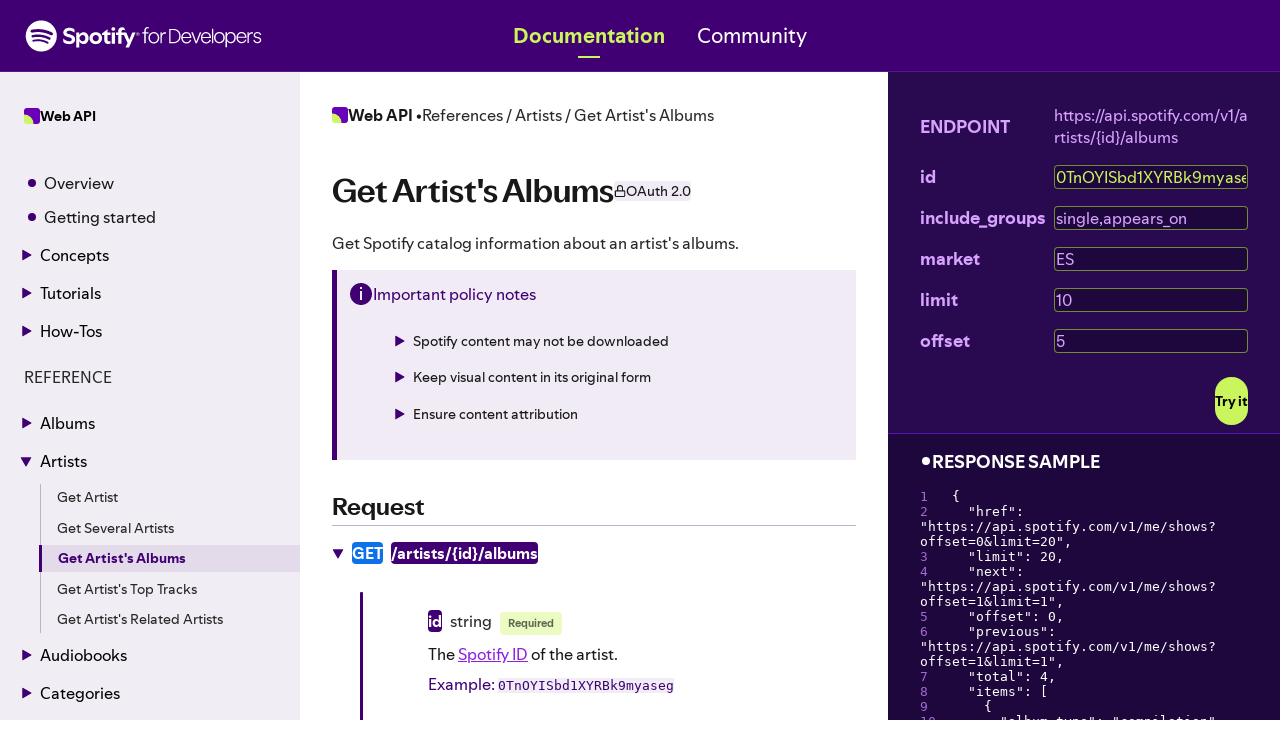

--- FILE ---
content_type: text/html; charset=utf-8
request_url: https://developer.spotify.com/documentation/web-api/reference/get-an-artists-albums?id=61C3cEhdoJ9YiQSQSwYB4K
body_size: 36392
content:
<!DOCTYPE html><html lang="en"><head><meta charSet="utf-8"/><meta name="viewport" content="width=device-width"/><link rel="icon" href="https://developer-assets.spotifycdn.com/images/favicon.ico"/><link rel="alternate" type="application/rss+xml" title="Spotify for Developers Blog" href="/rss.xml"/><title>Web API Reference | Spotify for Developers</title><meta name="next-head-count" content="5"/><link rel="preload" href="https://developer-assets.spotifycdn.com/_next/static/css/8aaf45d845a119c3.css" as="style"/><link rel="stylesheet" href="https://developer-assets.spotifycdn.com/_next/static/css/8aaf45d845a119c3.css" data-n-g=""/><noscript data-n-css=""></noscript><script defer="" nomodule="" src="https://developer-assets.spotifycdn.com/_next/static/chunks/polyfills-42372ed130431b0a.js"></script><script src="https://developer-assets.spotifycdn.com/_next/static/chunks/webpack-c937c478928e0acb.js" defer=""></script><script src="https://developer-assets.spotifycdn.com/_next/static/chunks/framework-8d83868bf6469d6b.js" defer=""></script><script src="https://developer-assets.spotifycdn.com/_next/static/chunks/main-278eee595f88b805.js" defer=""></script><script src="https://developer-assets.spotifycdn.com/_next/static/chunks/pages/_app-fd4971f28945cbd5.js" defer=""></script><script src="https://developer-assets.spotifycdn.com/_next/static/chunks/80efaec8-3e7e207e99bfd5b5.js" defer=""></script><script src="https://developer-assets.spotifycdn.com/_next/static/chunks/9284-3c1573731c2bd300.js" defer=""></script><script src="https://developer-assets.spotifycdn.com/_next/static/chunks/9515-280ec9766ea19485.js" defer=""></script><script src="https://developer-assets.spotifycdn.com/_next/static/chunks/3059-930782e3a54cde3d.js" defer=""></script><script src="https://developer-assets.spotifycdn.com/_next/static/chunks/7328-fc361aa0a9343b25.js" defer=""></script><script src="https://developer-assets.spotifycdn.com/_next/static/chunks/594-100d6a305dafd089.js" defer=""></script><script src="https://developer-assets.spotifycdn.com/_next/static/chunks/3013-8d6f8c2372d41012.js" defer=""></script><script src="https://developer-assets.spotifycdn.com/_next/static/chunks/5901-cb2a470c6a9db720.js" defer=""></script><script src="https://developer-assets.spotifycdn.com/_next/static/chunks/984-117712da8d84189a.js" defer=""></script><script src="https://developer-assets.spotifycdn.com/_next/static/chunks/5656-2554ca4b99a84d76.js" defer=""></script><script src="https://developer-assets.spotifycdn.com/_next/static/chunks/pages/documentation/web-api/reference/%5BoperationId%5D-4e2f5ccb0fca26e5.js" defer=""></script><script src="https://developer-assets.spotifycdn.com/_next/static/MK9AhoShlfD_l1x288dtz/_buildManifest.js" defer=""></script><script src="https://developer-assets.spotifycdn.com/_next/static/MK9AhoShlfD_l1x288dtz/_ssgManifest.js" defer=""></script><style data-styled="" data-styled-version="5.3.11">body{overflow-y:visible;}/*!sc*/
data-styled.g1[id="sc-global-gQDQsF1"]{content:"sc-global-gQDQsF1,"}/*!sc*/
.cTCcfB{display:-webkit-box;display:-webkit-flex;display:-ms-flexbox;display:flex;-webkit-flex-flow:column;-ms-flex-flow:column;flex-flow:column;min-height:100vh;min-height:100dvh;}/*!sc*/
data-styled.g2[id="sc-70f368a6-0"]{content:"cTCcfB,"}/*!sc*/
.bRekoy{display:-webkit-box;display:-webkit-flex;display:-ms-flexbox;display:flex;-webkit-flex-flow:column;-ms-flex-flow:column;flex-flow:column;-webkit-flex:1 1 auto;-ms-flex:1 1 auto;flex:1 1 auto;overflow-x:hidden;}/*!sc*/
data-styled.g3[id="sc-ae97880a-0"]{content:"bRekoy,"}/*!sc*/
.hdMfZr{display:-webkit-box;display:-webkit-flex;display:-ms-flexbox;display:flex;-webkit-flex:1 1 auto;-ms-flex:1 1 auto;flex:1 1 auto;}/*!sc*/
data-styled.g4[id="sc-7ead898e-0"]{content:"hdMfZr,"}/*!sc*/
.iVkHhu{box-sizing:border-box;-webkit-tap-highlight-color:transparent;margin-block:0;font-size:1.125rem;font-weight:700;font-family:var(--encore-body-font-stack,var(--fallback-fonts,sans-serif));color:inherit;}/*!sc*/
.eMnOQA{box-sizing:border-box;-webkit-tap-highlight-color:transparent;margin-block:0;font-size:1rem;font-weight:400;font-family:var(--encore-body-font-stack,var(--fallback-fonts,sans-serif));color:var(--text-subdued,#656565);}/*!sc*/
.llHEnz{box-sizing:border-box;-webkit-tap-highlight-color:transparent;margin-block:0;font-size:0.875rem;font-weight:700;font-family:var(--encore-body-font-stack,var(--fallback-fonts,sans-serif));color:inherit;}/*!sc*/
.cHsoWR{box-sizing:border-box;-webkit-tap-highlight-color:transparent;margin-block:0;font-size:1rem;font-weight:400;font-family:var(--encore-body-font-stack,var(--fallback-fonts,sans-serif));color:inherit;}/*!sc*/
.kMPYEq{box-sizing:border-box;-webkit-tap-highlight-color:transparent;margin-block:0;font-size:1rem;font-weight:700;font-family:var(--encore-body-font-stack,var(--fallback-fonts,sans-serif));color:inherit;}/*!sc*/
.hCtijN{box-sizing:border-box;-webkit-tap-highlight-color:transparent;margin-block:0;font-size:2rem;font-weight:700;font-family:var(--encore-title-font-stack,var(--fallback-fonts,sans-serif));color:inherit;}/*!sc*/
.dOtTDl{box-sizing:border-box;-webkit-tap-highlight-color:transparent;margin-block:0;font-size:0.8125rem;font-weight:400;font-family:var(--encore-body-font-stack,var(--fallback-fonts,sans-serif));color:inherit;}/*!sc*/
@media (min-width:768px){.dOtTDl{font-size:0.875rem;}}/*!sc*/
.etuSvY{box-sizing:border-box;-webkit-tap-highlight-color:transparent;margin-block:0;font-size:1rem;font-weight:400;font-family:var(--encore-body-font-stack,var(--fallback-fonts,sans-serif));padding-block-end:12px;color:inherit;}/*!sc*/
.ddIxQM{box-sizing:border-box;-webkit-tap-highlight-color:transparent;margin-block:0;font-size:0.875rem;font-weight:400;font-family:var(--encore-body-font-stack,var(--fallback-fonts,sans-serif));color:inherit;}/*!sc*/
.gCfmSi{box-sizing:border-box;-webkit-tap-highlight-color:transparent;margin-block:0;font-size:0.875rem;font-weight:400;font-family:var(--encore-body-font-stack,var(--fallback-fonts,sans-serif));padding-block-end:8px;color:inherit;}/*!sc*/
.clwUcM{box-sizing:border-box;-webkit-tap-highlight-color:transparent;margin-block:0;font-size:0.875rem;font-weight:400;font-family:var(--encore-body-font-stack,var(--fallback-fonts,sans-serif));color:var(--text-positive,#107434);}/*!sc*/
.edvppN{box-sizing:border-box;-webkit-tap-highlight-color:transparent;margin-block:0;font-size:1.5rem;font-weight:700;font-family:var(--encore-title-font-stack,var(--fallback-fonts,sans-serif));color:inherit;}/*!sc*/
.fXnsMZ{box-sizing:border-box;-webkit-tap-highlight-color:transparent;margin-block:0;font-size:0.6875rem;font-weight:700;font-family:var(--encore-body-font-stack,var(--fallback-fonts,sans-serif));color:inherit;}/*!sc*/
.bcXEGb{box-sizing:border-box;-webkit-tap-highlight-color:transparent;margin-block:0;font-size:1rem;font-weight:400;font-family:var(--encore-body-font-stack,var(--fallback-fonts,sans-serif));color:var(--text-bright-accent,#107434);}/*!sc*/
.WbQNV{box-sizing:border-box;-webkit-tap-highlight-color:transparent;margin-block:0;font-size:1rem;font-weight:400;font-family:var(--encore-body-font-stack,var(--fallback-fonts,sans-serif));color:var(--text-positive,#107434);}/*!sc*/
.hSqkTv{box-sizing:border-box;-webkit-tap-highlight-color:transparent;margin-block:0;font-size:1.125rem;font-weight:700;font-family:var(--encore-body-font-stack,var(--fallback-fonts,sans-serif));color:var(--text-subdued,#656565);}/*!sc*/
data-styled.g6[id="Type__TypeElement-sc-goli3j-0"]{content:"iVkHhu,eMnOQA,llHEnz,cHsoWR,kMPYEq,hCtijN,dOtTDl,etuSvY,ddIxQM,gCfmSi,clwUcM,edvppN,fXnsMZ,bcXEGb,WbQNV,hSqkTv,"}/*!sc*/
*{box-sizing:border-box;}/*!sc*/
*::before,*::after{box-sizing:border-box;}/*!sc*/
body{margin:0;}/*!sc*/
body,input,textarea,button{font-family:var(--encore-body-font-stack);}/*!sc*/
html,body{height:100%;}/*!sc*/
data-styled.g8[id="sc-global-cnFbJs1"]{content:"sc-global-cnFbJs1,"}/*!sc*/
@media screen and (max-width:991px){.lpaChF{background-color:var(--background-base,#ffffff);position:fixed;left:0;top:64px;bottom:0;padding:0;width:100vw;overflow-y:auto;z-index:1030;}.lpaChF.panel-enter{left:100vw;}.lpaChF.panel-enter-active{left:0;-webkit-transition-property:left;transition-property:left;}.lpaChF.panel-exit{display:block;opacity:1;}.lpaChF.panel-exit-active{display:block;opacity:0;-webkit-transition-property:opacity;transition-property:opacity;}}/*!sc*/
@media not (prefers-reduced-motion){.lpaChF{-webkit-transition-duration:250ms;transition-duration:250ms;-webkit-transition-timing-function:cubic-bezier(0.3,0,0,1);transition-timing-function:cubic-bezier(0.3,0,0,1);}}/*!sc*/
data-styled.g24[id="sc-9fff6009-0"]{content:"lpaChF,"}/*!sc*/
@media screen and (min-width:992px){.eSsmI{position:absolute;left:50%;top:calc(100% - 3px);-webkit-transform:translateX(-50%);-ms-transform:translateX(-50%);transform:translateX(-50%);-webkit-transform-origin:top;-ms-transform-origin:top;transform-origin:top;white-space:nowrap;z-index:1030;background-color:var(--background-base,#ffffff);border-radius:8px;box-shadow:0px 6px 18px rgba(0,0,0,0.2);padding:32px 40px 32px 64px;}.eSsmI.panel-enter{opacity:0;-webkit-transform:translateX(-50%) rotateX(-10deg);-ms-transform:translateX(-50%) rotateX(-10deg);transform:translateX(-50%) rotateX(-10deg);}.eSsmI.panel-enter-active{opacity:1;-webkit-transform:translateX(-50%) rotateX(0deg);-ms-transform:translateX(-50%) rotateX(0deg);transform:translateX(-50%) rotateX(0deg);-webkit-transition-property:-webkit-transform,opacity;-webkit-transition-property:transform,opacity;transition-property:transform,opacity;}.eSsmI.panel-exit{display:block;opacity:1;-webkit-transform:translateX(-50%) rotateX(0deg);-ms-transform:translateX(-50%) rotateX(0deg);transform:translateX(-50%) rotateX(0deg);}.eSsmI.panel-exit-active{display:block;opacity:0;-webkit-transform:translateX(-50%) rotateX(-10deg);-ms-transform:translateX(-50%) rotateX(-10deg);transform:translateX(-50%) rotateX(-10deg);-webkit-transition-property:-webkit-transform,opacity;-webkit-transition-property:transform,opacity;transition-property:transform,opacity;}}/*!sc*/
data-styled.g25[id="sc-147783a9-0"]{content:"eSsmI,"}/*!sc*/
.lkbuXv{width:32px;height:32px;}/*!sc*/
.lkbuXv path{-webkit-transition:all 500ms;transition:all 500ms;-webkit-transition-timing-function:cubic-bezier(0.3,0,0,1);transition-timing-function:cubic-bezier(0.3,0,0,1);}/*!sc*/
@media (prefers-reduced-motion){.lkbuXv path{-webkit-transition:none;transition:none;}}/*!sc*/
.lkbuXv path:nth-child(1){-webkit-transform-origin:3.5px 8px;-ms-transform-origin:3.5px 8px;transform-origin:3.5px 8px;-webkit-transform:rotate( 0deg );-ms-transform:rotate( 0deg );transform:rotate( 0deg );}/*!sc*/
.lkbuXv path:nth-child(2){opacity:1;}/*!sc*/
.lkbuXv path:nth-child(3){-webkit-transform-origin:3.5px 16px;-ms-transform-origin:3.5px 16px;transform-origin:3.5px 16px;-webkit-transform:rotate( 0deg );-ms-transform:rotate( 0deg );transform:rotate( 0deg );}/*!sc*/
data-styled.g26[id="sc-bbfbffd5-0"]{content:"lkbuXv,"}/*!sc*/
.eaSQa-d{--background-base:#e91429 !important;--background-highlight:#d81326 !important;--background-press:#a60e1d !important;--background-elevated-base:#d81326 !important;--background-elevated-highlight:#d81326 !important;--background-elevated-press:#a60e1d !important;--background-tinted-base:#e91429 !important;--background-tinted-highlight:#e91429 !important;--background-tinted-press:#e91429 !important;--text-base:#ffffff !important;--text-subdued:#ffffff !important;--text-bright-accent:#ffffff !important;--text-negative:#ffffff !important;--text-warning:#ffffff !important;--text-positive:#ffffff !important;--text-announcement:#ffffff !important;--essential-base:#ffffff !important;--essential-subdued:#ffffff !important;--essential-bright-accent:#ffffff !important;--essential-negative:#ffffff !important;--essential-warning:#ffffff !important;--essential-positive:#ffffff !important;--essential-announcement:#ffffff !important;--decorative-base:#ffffff !important;--decorative-subdued:#ee3a4c !important;display:none;-webkit-align-items:center;-webkit-box-align:center;-ms-flex-align:center;align-items:center;-webkit-box-pack:center;-webkit-justify-content:center;-ms-flex-pack:center;justify-content:center;-webkit-flex:0 0 auto;-ms-flex:0 0 auto;flex:0 0 auto;width:1.5rem;height:1.5rem;font-size:0.75rem;margin-left:12px;color:var(--text-base,#000000);background-color:var(--background-base,#ffffff);border-radius:100%;}/*!sc*/
data-styled.g27[id="sc-854fa934-0"]{content:"eaSQa-d,"}/*!sc*/
.iORoBn{position:absolute;pointer-events:none;top:0.5rem;right:0.5rem;}/*!sc*/
data-styled.g28[id="sc-c6c8ec75-0"]{content:"iORoBn,"}/*!sc*/
@media screen and (min-width:992px){.gMeBWq.gMeBWq{display:none;}}/*!sc*/
data-styled.g29[id="sc-960b9084-0"]{content:"gMeBWq,"}/*!sc*/
@media screen and (max-width:991px){.dpdjNf.dpdjNf{display:none;}}/*!sc*/
data-styled.g30[id="sc-61e0ff0f-0"]{content:"dpdjNf,"}/*!sc*/
.iETDzY{border-radius:0;outline:transparent solid 3px;outline-offset:-3px;-webkit-transition:outline-color 200ms ease-in;transition:outline-color 200ms ease-in;background:none;border:none;color:var(--text-base,#000000);cursor:pointer;display:-webkit-box;display:-webkit-flex;display:-ms-flexbox;display:flex;-webkit-box-pack:justify;-webkit-justify-content:space-between;-ms-flex-pack:justify;justify-content:space-between;padding:12px 24px;width:100%;}/*!sc*/
.iETDzY:focus-visible{outline-color:var(--essential-base,#000000);}/*!sc*/
@supports not selector(:focus-visible){.iETDzY{outline:transparent solid 1.5px;outline-offset:-2px;}.iETDzY:focus{outline-color:var(--essential-base,#000000);}}/*!sc*/
data-styled.g31[id="sc-226e2e15-0"]{content:"iETDzY,"}/*!sc*/
.bLaXjF{border-radius:12px;outline:transparent solid 3px;outline-offset:6px;-webkit-transition:outline-color 200ms ease-in;transition:outline-color 200ms ease-in;display:-webkit-box;display:-webkit-flex;display:-ms-flexbox;display:flex;-webkit-align-items:center;-webkit-box-align:center;-ms-flex-align:center;align-items:center;gap:12px;-webkit-box-pack:justify;-webkit-justify-content:space-between;-ms-flex-pack:justify;justify-content:space-between;color:var(--text-base,#000000);cursor:pointer;-webkit-text-decoration:none;text-decoration:none;}/*!sc*/
.bLaXjF:focus-visible{outline-color:var(--essential-base,#000000);}/*!sc*/
@supports not selector(:focus-visible){.bLaXjF{outline:transparent solid 1.5px;outline-offset:4px;}.bLaXjF:focus{outline-color:var(--essential-base,#000000);}}/*!sc*/
.bLaXjF > span{display:-webkit-box;display:-webkit-flex;display:-ms-flexbox;display:flex;-webkit-align-items:center;-webkit-box-align:center;-ms-flex-align:center;align-items:center;gap:12px;}/*!sc*/
.bLaXjF:hover,.bLaXjF:focus{color:var(--text-positive,#107434);}/*!sc*/
@media screen and (max-width:991px){.bLaXjF{border-radius:0;outline:transparent solid 3px;outline-offset:-3px;-webkit-transition:outline-color 200ms ease-in;transition:outline-color 200ms ease-in;padding:12px 24px;}.bLaXjF:focus-visible{outline-color:var(--essential-base,#000000);}@supports not selector(:focus-visible){.bLaXjF{outline:transparent solid 1.5px;outline-offset:-2px;}.bLaXjF:focus{outline-color:var(--essential-base,#000000);}}}/*!sc*/
data-styled.g32[id="sc-57f92064-0"]{content:"bLaXjF,"}/*!sc*/
@media screen and (min-width:992px){.dSTRDq.dSTRDq{display:none;}}/*!sc*/
data-styled.g33[id="sc-57f92064-1"]{content:"dSTRDq,"}/*!sc*/
@media screen and (min-width:992px){.gppGEM{display:-webkit-box;display:-webkit-flex;display:-ms-flexbox;display:flex;-webkit-box-pack:justify;-webkit-justify-content:space-between;-ms-flex-pack:justify;justify-content:space-between;gap:12px;}}/*!sc*/
data-styled.g34[id="sc-e3bdb244-0"]{content:"gppGEM,"}/*!sc*/
.hSIoNA{position:relative;}/*!sc*/
@media screen and (min-width:992px){.hSIoNA{-webkit-perspective:999px;-moz-perspective:999px;-ms-perspective:999px;perspective:999px;}}/*!sc*/
data-styled.g35[id="sc-daaf2fce-0"]{content:"hSIoNA,"}/*!sc*/
.leeUWA{background:none;border:0;color:var(--text-base,#000000);cursor:pointer;-webkit-text-decoration:none;text-decoration:none;font-size:1.33rem;}/*!sc*/
@media screen and (max-width:991px){.leeUWA{border-radius:0;outline:transparent solid 3px;outline-offset:-3px;-webkit-transition:outline-color 200ms ease-in;transition:outline-color 200ms ease-in;background-color:var(--background-highlight,#f5f5f5);display:-webkit-box;display:-webkit-flex;display:-ms-flexbox;display:flex;-webkit-align-items:center;-webkit-box-align:center;-ms-flex-align:center;align-items:center;margin:2px 0;padding:12px 24px;-webkit-box-pack:justify;-webkit-justify-content:space-between;-ms-flex-pack:justify;justify-content:space-between;width:100%;}.leeUWA:focus-visible{outline-color:var(--essential-base,#000000);}@supports not selector(:focus-visible){.leeUWA{outline:transparent solid 1.5px;outline-offset:-2px;}.leeUWA:focus{outline-color:var(--essential-base,#000000);}}}/*!sc*/
@media screen and (min-width:992px){.leeUWA{border-radius:28px;outline:transparent solid 3px;outline-offset:6px;-webkit-transition:outline-color 200ms ease-in;transition:outline-color 200ms ease-in;display:inline-block;padding:8px 16px;-webkit-transition:0.2s color linear,0.2s outline-color ease-in;transition:0.2s color linear,0.2s outline-color ease-in;white-space:nowrap;}.leeUWA:focus-visible{outline-color:var(--essential-base,#000000);}@supports not selector(:focus-visible){.leeUWA{outline:transparent solid 1.5px;outline-offset:4px;}.leeUWA:focus{outline-color:var(--essential-base,#000000);}}.leeUWA:hover{color:var(--text-bright-accent,#107434);}.leeUWA[data-active]{color:var(--text-bright-accent,#107434);font-weight:700;}.leeUWA[data-active]::after{content:'';display:block;border-top:2px solid var(--text-bright-accent,#107434);width:1em;position:absolute;bottom:0px;left:calc(50% - 0.5em);}}/*!sc*/
data-styled.g36[id="sc-a671ab29-0"]{content:"leeUWA,"}/*!sc*/
@media screen and (min-width:992px){.dfcKmW.dfcKmW{display:none;}}/*!sc*/
data-styled.g37[id="sc-a671ab29-1"]{content:"dfcKmW,"}/*!sc*/
.gDnosv{border-radius:0;outline:transparent solid 3px;outline-offset:-3px;-webkit-transition:outline-color 200ms ease-in;transition:outline-color 200ms ease-in;display:-webkit-box;display:-webkit-flex;display:-ms-flexbox;display:flex;-webkit-align-items:center;-webkit-box-align:center;-ms-flex-align:center;align-items:center;gap:8px;background-color:var(--background-highlight,#f5f5f5);border:none;color:var(--text-base,#000000);cursor:pointer;margin-bottom:12px;padding:12px 24px;width:100%;}/*!sc*/
.gDnosv:focus-visible{outline-color:var(--essential-base,#000000);}/*!sc*/
@supports not selector(:focus-visible){.gDnosv{outline:transparent solid 1.5px;outline-offset:-2px;}.gDnosv:focus{outline-color:var(--essential-base,#000000);}}/*!sc*/
data-styled.g38[id="sc-1a8d3606-0"]{content:"gDnosv,"}/*!sc*/
@media screen and (min-width:992px){.gCmQVK.gCmQVK{display:none;}}/*!sc*/
data-styled.g39[id="sc-a8ce54c5-0"]{content:"gCmQVK,"}/*!sc*/
@media screen and (min-width:992px){.jLLVzX{--background-base:#FFFFFF !important;--background-highlight:#40007312 !important;--background-press:#FFFFFF !important;--background-elevated-base:#400073 !important;--background-elevated-highlight:#FFFFFF !important;--background-elevated-press:#FFFFFF !important;--background-tinted-base:#40007314 !important;--background-tinted-highlight:#DACFE6 !important;--background-tinted-press:#FFFFFF !important;--decorative-base:#400073 !important;--decorative-subdued:#bdb1cb !important;--essential-base:#000000 !important;--essential-subdued:#D7DBFF !important;--essential-bright-accent:#CDF56466 !important;--essential-negative:#000000 !important;--essential-warning:#000000 !important;--essential-positive:#000000 !important;--essential-announcement:#000000 !important;--text-base:#181818 !important;--text-subdued:#282828 !important;--text-bright-accent:#400073 !important;--text-negative:#000000 !important;--text-warning:#000000 !important;--text-positive:#8C20DF !important;--text-announcement:#000000 !important;display:grid;grid-template-columns:repeat(2,minmax(200px,1fr));-webkit-column-gap:32px;column-gap:32px;row-gap:16px;}}/*!sc*/
data-styled.g40[id="sc-ca6f2bb9-0"]{content:"jLLVzX,"}/*!sc*/
.gPpcWk{display:block;margin:12px 0;text-transform:uppercase;}/*!sc*/
@media screen and (max-width:991px){.gPpcWk{margin:12px 24px;}}/*!sc*/
@media screen and (min-width:992px){.gPpcWk{margin-left:4px;}.sc-147783a9-0 .sc-45697e4e-0:first-of-type{margin:0 0 20px;}.sc-147783a9-0 .sc-45697e4e-0:not(:first-of-type){border-top:1px solid var(--decorative-subdued,#dedede);margin:20px 0;padding-top:16px;}}/*!sc*/
data-styled.g41[id="sc-45697e4e-0"]{content:"gPpcWk,"}/*!sc*/
.djWVCf{display:inline-block;border-radius:17px;outline:transparent solid 3px;outline-offset:6px;-webkit-transition:outline-color 200ms ease-in;transition:outline-color 200ms ease-in;}/*!sc*/
.djWVCf:focus-visible{outline-color:var(--essential-base,#000000);}/*!sc*/
@supports not selector(:focus-visible){.djWVCf{outline:transparent solid 1.5px;outline-offset:4px;}.djWVCf:focus{outline-color:var(--essential-base,#000000);}}/*!sc*/
.djWVCf svg{fill:var(--text-base,#000000);max-width:100%;vertical-align:middle;}/*!sc*/
data-styled.g45[id="sc-3a04c818-0"]{content:"djWVCf,"}/*!sc*/
html{-webkit-scroll-padding-top:calc(72px + 8px);-moz-scroll-padding-top:calc(72px + 8px);-ms-scroll-padding-top:calc(72px + 8px);scroll-padding-top:calc(72px + 8px);}/*!sc*/
@media screen and (max-width:991px){html{-webkit-scroll-padding-top:calc(64px + 8px);-moz-scroll-padding-top:calc(64px + 8px);-ms-scroll-padding-top:calc(64px + 8px);scroll-padding-top:calc(64px + 8px);}}/*!sc*/
data-styled.g46[id="sc-global-eXqpKN1"]{content:"sc-global-eXqpKN1,"}/*!sc*/
.dINIjK{--background-base:#1E073C !important;--background-highlight:#290A50 !important;--background-press:#07020E !important;--background-elevated-base:#400073 !important;--background-elevated-highlight:#8C20DF !important;--background-elevated-press:#3C0068 !important;--background-tinted-base:#0F041D !important;--background-tinted-highlight:#551E99 !important;--background-tinted-press:#A269CF !important;--text-base:#FFFFFF !important;--text-subdued:#D8A3FF !important;--text-bright-accent:#CBF55C !important;--text-negative:#FFFFFF !important;--text-warning:#FFFFFF !important;--text-positive:#FFFFFF !important;--text-announcement:#FFFFFF !important;--decorative-base:#FFFFFF !important;--decorative-subdued:#5C13B5 !important;--essential-base:#CBF55C !important;--essential-subdued:#738A36 !important;--essential-bright-accent:#FFFFFF !important;--essential-negative:#FFFFFF !important;--essential-warning:#FFFFFF !important;--essential-positive:#FFFFFF !important;--essential-announcement:#FFFFFF !important;color:var(--text-base,#000000);position:-webkit-sticky;position:sticky;top:0;z-index:1030;background-color:var(--background-elevated-base,#ffffff);border-bottom:1px solid rgba(255,255,255,0.1);-webkit-box-pack:justify;-webkit-justify-content:space-between;-ms-flex-pack:justify;justify-content:space-between;padding-left:24px;padding-right:24px;-webkit-align-items:center;-webkit-box-align:center;-ms-flex-align:center;align-items:center;display:-webkit-box;display:-webkit-flex;display:-ms-flexbox;display:flex;-webkit-flex:none;-ms-flex:none;flex:none;height:72px;}/*!sc*/
@media screen and (max-width:991px){.dINIjK{height:64px;padding-left:16px;padding-right:4px;}}/*!sc*/
data-styled.g47[id="sc-5dd3d1dd-0"]{content:"dINIjK,"}/*!sc*/
.iayJJO{-webkit-box-flex:3;-webkit-flex-grow:3;-ms-flex-positive:3;flex-grow:3;}/*!sc*/
data-styled.g48[id="sc-5dd3d1dd-1"]{content:"iayJJO,"}/*!sc*/
.ezfzAn{-webkit-box-flex:3;-webkit-flex-grow:3;-ms-flex-positive:3;flex-grow:3;-webkit-flex-basis:240px;-ms-flex-preferred-size:240px;flex-basis:240px;text-align:right;}/*!sc*/
data-styled.g50[id="sc-5dd3d1dd-3"]{content:"ezfzAn,"}/*!sc*/
.iIIOGP{-webkit-flex:1 1 auto;-ms-flex:1 1 auto;flex:1 1 auto;}/*!sc*/
data-styled.g51[id="sc-7eae9c62-0"]{content:"iIIOGP,"}/*!sc*/
.izDfzC{display:-webkit-box;display:-webkit-flex;display:-ms-flexbox;display:flex;}/*!sc*/
@media screen and (min-width:992px){.izDfzC{-webkit-flex-direction:row;-ms-flex-direction:row;flex-direction:row;height:calc(100vh - 72px);}}/*!sc*/
@media screen and (max-width:991px){.izDfzC{-webkit-flex-direction:column;-ms-flex-direction:column;flex-direction:column;}}/*!sc*/
data-styled.g58[id="sc-f3d11ced-0"]{content:"izDfzC,"}/*!sc*/
@media screen and (min-width:992px){.fLpXDI{overflow-y:auto;width:60%;}}/*!sc*/
data-styled.g59[id="sc-f3d11ced-1"]{content:"fLpXDI,"}/*!sc*/
@media screen and (min-width:992px){.jkPAax{overflow-y:auto;width:40%;}}/*!sc*/
data-styled.g60[id="sc-f3d11ced-2"]{content:"jkPAax,"}/*!sc*/
#onetrust-banner-sdk{overscroll-behavior:none;-webkit-flex-wrap:wrap;-ms-flex-wrap:wrap;flex-wrap:wrap;}/*!sc*/
data-styled.g61[id="sc-global-euAyPy1"]{content:"sc-global-euAyPy1,"}/*!sc*/
.rAGnP{border-radius:16px;outline:transparent solid 3px;outline-offset:6px;-webkit-transition:outline-color 200ms ease-in;transition:outline-color 200ms ease-in;background:none;cursor:pointer;border:0;margin:4px 0;padding:4px 0;color:inherit;text-align:left;}/*!sc*/
.rAGnP:focus-visible{outline-color:var(--essential-base,#000000);}/*!sc*/
@supports not selector(:focus-visible){.rAGnP{outline:transparent solid 1.5px;outline-offset:4px;}.rAGnP:focus{outline-color:var(--essential-base,#000000);}}/*!sc*/
.rAGnP > *{vertical-align:middle;}/*!sc*/
.rAGnP > span,.rAGnP > a{margin-left:8px;}/*!sc*/
.rAGnP > svg{-webkit-transform:rotate(0);-ms-transform:rotate(0);transform:rotate(0);}/*!sc*/
.rAGnP[aria-expanded='true'] > svg{-webkit-transform:rotate(90deg);-ms-transform:rotate(90deg);transform:rotate(90deg);}/*!sc*/
data-styled.g79[id="sc-71f1783f-0"]{content:"rAGnP,"}/*!sc*/
.krsvkK{background-color:var(--background-tinted-base,rgba(0,0,0,0.08));border-left:5px solid var(--decorative-base,#000000);margin-top:16px;padding:12px;}/*!sc*/
data-styled.g80[id="sc-16a06904-0"]{content:"krsvkK,"}/*!sc*/
.lmTdSo{display:-webkit-box;display:-webkit-flex;display:-ms-flexbox;display:flex;gap:8px;-webkit-align-items:center;-webkit-box-align:center;-ms-flex-align:center;align-items:center;margin-bottom:12px;}/*!sc*/
data-styled.g81[id="sc-16a06904-1"]{content:"lmTdSo,"}/*!sc*/
.jsEFBD{margin-left:4px;}/*!sc*/
data-styled.g82[id="sc-16a06904-2"]{content:"jsEFBD,"}/*!sc*/
.VbzhB{padding:8px 20px;}/*!sc*/
data-styled.g83[id="sc-16a06904-3"]{content:"VbzhB,"}/*!sc*/
.fmudVl{--background-base:#FFFFFF !important;--background-highlight:#40007312 !important;--background-press:#FFFFFF !important;--background-elevated-base:#400073 !important;--background-elevated-highlight:#FFFFFF !important;--background-elevated-press:#FFFFFF !important;--background-tinted-base:#40007314 !important;--background-tinted-highlight:#DACFE6 !important;--background-tinted-press:#FFFFFF !important;--decorative-base:#400073 !important;--decorative-subdued:#bdb1cb !important;--essential-base:#000000 !important;--essential-subdued:#D7DBFF !important;--essential-bright-accent:#CDF56466 !important;--essential-negative:#000000 !important;--essential-warning:#000000 !important;--essential-positive:#000000 !important;--essential-announcement:#000000 !important;--text-base:#181818 !important;--text-subdued:#282828 !important;--text-bright-accent:#400073 !important;--text-negative:#000000 !important;--text-warning:#000000 !important;--text-positive:#8C20DF !important;--text-announcement:#000000 !important;}/*!sc*/
data-styled.g84[id="sc-35693144-0"]{content:"fmudVl,"}/*!sc*/
.iJgjc{color:var(--decorative-base,#000000);}/*!sc*/
data-styled.g85[id="sc-35693144-1"]{content:"iJgjc,"}/*!sc*/
.hQmQT{color:var(--decorative-base,#000000);}/*!sc*/
data-styled.g86[id="sc-35693144-2"]{content:"hQmQT,"}/*!sc*/
.dtrjTV{display:-webkit-box;display:-webkit-flex;display:-ms-flexbox;display:flex;-webkit-align-items:center;-webkit-box-align:center;-ms-flex-align:center;align-items:center;gap:8px;margin-bottom:24px;}/*!sc*/
data-styled.g98[id="sc-d0871907-0"]{content:"dtrjTV,"}/*!sc*/
.jmfjvq{padding:0;}/*!sc*/
data-styled.g134[id="sc-33f1116f-0"]{content:"jmfjvq,"}/*!sc*/
.klBZlF{display:inline-block;background-color:var(--decorative-base,#000000);width:8px;height:8px;border-radius:50%;margin:auto 2px;}/*!sc*/
data-styled.g135[id="sc-4b98e795-0"]{content:"klBZlF,"}/*!sc*/
.jHKTWC{border-radius:0;outline:transparent solid 3px;outline-offset:-3px;-webkit-transition:outline-color 200ms ease-in;transition:outline-color 200ms ease-in;color:var(--text-base,#000000);display:-webkit-box;display:-webkit-flex;display:-ms-flexbox;display:flex;-webkit-align-items:center;-webkit-box-align:center;-ms-flex-align:center;align-items:center;-webkit-text-decoration:none;text-decoration:none;margin:0.25em 0;padding:0.25em 4px 0.25em;}/*!sc*/
.jHKTWC:focus-visible{outline-color:var(--essential-base,#000000);}/*!sc*/
@supports not selector(:focus-visible){.jHKTWC{outline:transparent solid 1.5px;outline-offset:-2px;}.jHKTWC:focus{outline-color:var(--essential-base,#000000);}}/*!sc*/
.jHKTWC:hover{color:var(--text-bright-accent,#107434);}/*!sc*/
@media screen and (max-width:991px){.jHKTWC{padding:8px 24px;}}/*!sc*/
@media screen and (min-width:992px){.jHKTWC[aria-current]{background-color:var(--background-tinted-base,rgba(0,0,0,0.08));color:var(--text-bright-accent,#107434);font-weight:700;}}/*!sc*/
data-styled.g136[id="sc-ca19fa36-0"]{content:"jHKTWC,"}/*!sc*/
.cuxeCH{-webkit-flex-shrink:0;-ms-flex-negative:0;flex-shrink:0;margin:0 8px 0 4px;}/*!sc*/
@media screen and (max-width:991px){.cuxeCH.cuxeCH{display:none;}}/*!sc*/
data-styled.g137[id="sc-ca19fa36-1"]{content:"cuxeCH,"}/*!sc*/
@media screen and (min-width:992px){.dhHEPW{margin:0 0 0 20px;padding:0 0 0 12px;border-left:1px solid var(--decorative-subdued,#dedede);}.dhHEPW a{color:var(--text-subdued,#656565);font-size:0.875rem;line-height:20px;}.dhHEPW a > span{display:none;}.dhHEPW a[aria-current]{border-left:3px solid var(--decorative-base,#000000);margin-left:-14px;padding-left:16px;}}/*!sc*/
data-styled.g138[id="sc-3b882ab6-0"]{content:"dhHEPW,"}/*!sc*/
@media screen and (min-width:992px){.coeyK.coeyK{display:none;}}/*!sc*/
data-styled.g139[id="sc-5567915-0"]{content:"coeyK,"}/*!sc*/
.lilcwy{padding-inline:4px;}/*!sc*/
@media screen and (max-width:991px){.lilcwy.lilcwy{display:none;}}/*!sc*/
data-styled.g140[id="sc-5567915-1"]{content:"lilcwy,"}/*!sc*/
@media screen and (min-width:992px){.kfhokE.kfhokE{display:none;}}/*!sc*/
data-styled.g141[id="sc-5567915-2"]{content:"kfhokE,"}/*!sc*/
.gLjPAA{display:-webkit-box;display:-webkit-flex;display:-ms-flexbox;display:flex;gap:8px;-webkit-align-items:center;-webkit-box-align:center;-ms-flex-align:center;align-items:center;}/*!sc*/
data-styled.g143[id="sc-8e747c9e-0"]{content:"gLjPAA,"}/*!sc*/
.kaPPIa{--top-offset:72px;--background-base:#FFFFFF !important;--background-highlight:#40007312 !important;--background-press:#FFFFFF !important;--background-elevated-base:#400073 !important;--background-elevated-highlight:#FFFFFF !important;--background-elevated-press:#FFFFFF !important;--background-tinted-base:#40007314 !important;--background-tinted-highlight:#DACFE6 !important;--background-tinted-press:#FFFFFF !important;--decorative-base:#400073 !important;--decorative-subdued:#bdb1cb !important;--essential-base:#000000 !important;--essential-subdued:#D7DBFF !important;--essential-bright-accent:#CDF56466 !important;--essential-negative:#000000 !important;--essential-warning:#000000 !important;--essential-positive:#000000 !important;--essential-announcement:#000000 !important;--text-base:#181818 !important;--text-subdued:#282828 !important;--text-bright-accent:#400073 !important;--text-negative:#000000 !important;--text-warning:#000000 !important;--text-positive:#8C20DF !important;--text-announcement:#000000 !important;background-color:var(--background-highlight,#f5f5f5);padding:20px 0 20px 20px;width:300px;height:calc(100vh - var(--top-offset));-webkit-flex-shrink:0;-ms-flex-negative:0;flex-shrink:0;position:-webkit-sticky;position:sticky;top:var(--top-offset);overflow-y:auto;}/*!sc*/
@supports (height:100dvh){.kaPPIa{height:calc(100dvh - var(--top-offset));}}/*!sc*/
@media screen and (max-width:991px){.kaPPIa.kaPPIa{display:none;}}/*!sc*/
data-styled.g144[id="sc-8e747c9e-1"]{content:"kaPPIa,"}/*!sc*/
.iuJKPN{margin-left:4px;padding-bottom:12px;}/*!sc*/
data-styled.g145[id="sc-8e747c9e-2"]{content:"iuJKPN,"}/*!sc*/
.kHhvsA > *:first-child{padding-top:0;margin-top:0;}/*!sc*/
.kHhvsA > *:last-child{padding-bottom:0;margin-bottom:0;}/*!sc*/
data-styled.g155[id="sc-b0a5c06b-0"]{content:"kHhvsA,"}/*!sc*/
.dpUvaQ{display:-webkit-box;display:-webkit-flex;display:-ms-flexbox;display:flex;gap:4px;-webkit-align-items:center;-webkit-box-align:center;-ms-flex-align:center;align-items:center;}/*!sc*/
data-styled.g156[id="sc-4c5e20f1-0"]{content:"dpUvaQ,"}/*!sc*/
.iWaFnS{border-radius:4px;outline:transparent solid 3px;outline-offset:6px;-webkit-transition:outline-color 200ms ease-in;transition:outline-color 200ms ease-in;border:0;padding:0;background:none;cursor:pointer;}/*!sc*/
.iWaFnS:focus-visible{outline-color:var(--essential-base,#000000);}/*!sc*/
@supports not selector(:focus-visible){.iWaFnS{outline:transparent solid 1.5px;outline-offset:4px;}.iWaFnS:focus{outline-color:var(--essential-base,#000000);}}/*!sc*/
data-styled.g157[id="sc-4c5e20f1-1"]{content:"iWaFnS,"}/*!sc*/
.bTHCDQ{display:-webkit-box;display:-webkit-flex;display:-ms-flexbox;display:flex;-webkit-flex-direction:column;-ms-flex-direction:column;flex-direction:column;gap:8px;}/*!sc*/
data-styled.g161[id="sc-5a95d938-0"]{content:"bTHCDQ,"}/*!sc*/
.efBRSC{display:-webkit-box;display:-webkit-flex;display:-ms-flexbox;display:flex;-webkit-flex-wrap:wrap;-ms-flex-wrap:wrap;flex-wrap:wrap;gap:8px;}/*!sc*/
data-styled.g162[id="sc-5a95d938-1"]{content:"efBRSC,"}/*!sc*/
.efqnrB{color:var(--text-subdued,#656565);}/*!sc*/
data-styled.g163[id="sc-5a95d938-2"]{content:"efqnrB,"}/*!sc*/
.hZUpwi{position:relative;}/*!sc*/
.hZUpwi::before{content:'';position:absolute;display:block;height:100%;left:0;width:3px;border-radius:3px;background-color:var(--decorative-base,#000000);}/*!sc*/
.dJTsIZ{position:relative;}/*!sc*/
.dJTsIZ::before{content:'';position:absolute;display:block;height:100%;left:0;width:0;border-radius:3px;background-color:var(--decorative-base,#000000);}/*!sc*/
.euYSsz{position:relative;display:none;}/*!sc*/
.euYSsz::before{content:'';position:absolute;display:block;height:100%;left:0;width:3px;border-radius:3px;background-color:var(--decorative-base,#000000);}/*!sc*/
data-styled.g165[id="sc-d7730c86-0"]{content:"hZUpwi,dJTsIZ,euYSsz,"}/*!sc*/
.gNXRHr{margin-top:8px;}/*!sc*/
data-styled.g166[id="sc-c099b49c-0"]{content:"gNXRHr,"}/*!sc*/
.gcfEbN{display:-webkit-box;display:-webkit-flex;display:-ms-flexbox;display:flex;-webkit-flex-direction:column;-ms-flex-direction:column;flex-direction:column;color:var(--text-subdued,#656565);margin-top:8px;overflow-wrap:break-word;}/*!sc*/
data-styled.g168[id="sc-c099b49c-2"]{content:"gcfEbN,"}/*!sc*/
.fglVrN{background-color:var(--background-highlight,#f5f5f5);}/*!sc*/
data-styled.g169[id="sc-c099b49c-3"]{content:"fglVrN,"}/*!sc*/
.iWivU{display:-webkit-inline-box;display:-webkit-inline-flex;display:-ms-inline-flexbox;display:inline-flex;-webkit-align-items:center;-webkit-box-align:center;-ms-flex-align:center;align-items:center;border-radius:4px;padding:4px 8px;margin:4px 8px 0 0;background-color:#CDF56466;}/*!sc*/
.ghOuaZ{display:-webkit-inline-box;display:-webkit-inline-flex;display:-ms-inline-flexbox;display:inline-flex;-webkit-align-items:center;-webkit-box-align:center;-ms-flex-align:center;align-items:center;border-radius:4px;padding:4px 8px;margin:4px 8px 0 0;background-color:#A0C3D266;}/*!sc*/
data-styled.g170[id="sc-2311ad35-0"]{content:"iWivU,ghOuaZ,"}/*!sc*/
.fxMhKL{opacity:0.65;}/*!sc*/
data-styled.g171[id="sc-2311ad35-1"]{content:"fxMhKL,"}/*!sc*/
.gJBHFP{color:#ffffff;background-color:var(--decorative-base,#000000);}/*!sc*/
.hqZuBX{color:var(--text-base,#000000);background-color:var(--background-tinted-highlight,rgba(0,0,0,0.12));}/*!sc*/
data-styled.g172[id="sc-bdde74ee-0"]{content:"gJBHFP,hqZuBX,"}/*!sc*/
.ecArdv{padding:16px 8px 16px 8px;position:relative;cursor:pointer;border-radius:4px;margin-top:8px;}/*!sc*/
.bzElfk{padding:16px 8px 8px 8px;position:relative;cursor:pointer;border-radius:4px;margin-top:8px;}/*!sc*/
data-styled.g173[id="sc-89c42f21-0"]{content:"ecArdv,bzElfk,"}/*!sc*/
.emwBYG{display:-webkit-box;display:-webkit-flex;display:-ms-flexbox;display:flex;-webkit-flex-wrap:wrap;-ms-flex-wrap:wrap;flex-wrap:wrap;-webkit-align-items:center;-webkit-box-align:center;-ms-flex-align:center;align-items:center;}/*!sc*/
data-styled.g174[id="sc-89c42f21-1"]{content:"emwBYG,"}/*!sc*/
.eiWpmd{margin-left:20px;}/*!sc*/
data-styled.g175[id="sc-89c42f21-2"]{content:"eiWpmd,"}/*!sc*/
.cHeUur{display:-webkit-box;display:-webkit-flex;display:-ms-flexbox;display:flex;-webkit-align-items:center;-webkit-box-align:center;-ms-flex-align:center;align-items:center;}/*!sc*/
data-styled.g176[id="sc-89c42f21-3"]{content:"cHeUur,"}/*!sc*/
.hRjKyF{margin-left:8px;}/*!sc*/
data-styled.g177[id="sc-89c42f21-4"]{content:"hRjKyF,"}/*!sc*/
.iLQkpW{margin-left:20px;}/*!sc*/
.hfNGRQ{margin-left:8px;}/*!sc*/
data-styled.g178[id="sc-89c42f21-5"]{content:"iLQkpW,hfNGRQ,"}/*!sc*/
.CjymD{border-bottom:1px solid var(--decorative-subdued,#dedede);padding-bottom:4px;margin:32px 32px 8px 0;}/*!sc*/
data-styled.g179[id="sc-31b643bd-0"]{content:"CjymD,"}/*!sc*/
.dGDTgx{padding:4px 0 8px 8px;margin-left:20px;}/*!sc*/
data-styled.g180[id="sc-e04365a5-0"]{content:"dGDTgx,"}/*!sc*/
.nUwmV{display:inline-block;margin-left:8px;}/*!sc*/
.nUwmV > span{margin:0;margin-inline-end:8px;}/*!sc*/
data-styled.g182[id="sc-e04365a5-2"]{content:"nUwmV,"}/*!sc*/
.jmXIlM{background-color:#0d72ea;}/*!sc*/
data-styled.g183[id="sc-e04365a5-3"]{content:"jmXIlM,"}/*!sc*/
.jkrwBs{display:-webkit-box;display:-webkit-flex;display:-ms-flexbox;display:flex;gap:24px;-webkit-align-items:baseline;-webkit-box-align:baseline;-ms-flex-align:baseline;align-items:baseline;}/*!sc*/
data-styled.g184[id="sc-1ea73948-0"]{content:"jkrwBs,"}/*!sc*/
.gKVPsR{display:-webkit-box;display:-webkit-flex;display:-ms-flexbox;display:flex;-webkit-flex-direction:row;-ms-flex-direction:row;flex-direction:row;gap:20px;}/*!sc*/
data-styled.g185[id="sc-1ea73948-1"]{content:"gKVPsR,"}/*!sc*/
.DPVQQ{border-radius:12px;outline:transparent solid 3px;outline-offset:6px;-webkit-transition:outline-color 200ms ease-in;transition:outline-color 200ms ease-in;background:none;cursor:pointer;border:0;padding:0;}/*!sc*/
.DPVQQ:focus-visible{outline-color:var(--essential-base,#000000);}/*!sc*/
@supports not selector(:focus-visible){.DPVQQ{outline:transparent solid 1.5px;outline-offset:4px;}.DPVQQ:focus{outline-color:var(--essential-base,#000000);}}/*!sc*/
data-styled.g186[id="sc-1ea73948-2"]{content:"DPVQQ,"}/*!sc*/
.ljUNeR{margin-top:12px;margin-right:16px;}/*!sc*/
data-styled.g187[id="sc-1ea73948-3"]{content:"ljUNeR,"}/*!sc*/
.hOdnWv{--background-base:#FFFFFF !important;--background-highlight:#40007312 !important;--background-press:#FFFFFF !important;--background-elevated-base:#400073 !important;--background-elevated-highlight:#FFFFFF !important;--background-elevated-press:#FFFFFF !important;--background-tinted-base:#40007314 !important;--background-tinted-highlight:#DACFE6 !important;--background-tinted-press:#FFFFFF !important;--decorative-base:#400073 !important;--decorative-subdued:#bdb1cb !important;--essential-base:#000000 !important;--essential-subdued:#D7DBFF !important;--essential-bright-accent:#CDF56466 !important;--essential-negative:#000000 !important;--essential-warning:#000000 !important;--essential-positive:#000000 !important;--essential-announcement:#000000 !important;--text-base:#181818 !important;--text-subdued:#282828 !important;--text-bright-accent:#400073 !important;--text-negative:#000000 !important;--text-warning:#000000 !important;--text-positive:#8C20DF !important;--text-announcement:#000000 !important;color:var(--text-base,#000000);background-color:var(--background-base,#ffffff);padding:32px 0 32px 32px;}/*!sc*/
data-styled.g195[id="sc-424ff13-0"]{content:"hOdnWv,"}/*!sc*/
.lcKtzc{padding-right:32px;}/*!sc*/
data-styled.g196[id="sc-424ff13-1"]{content:"lcKtzc,"}/*!sc*/
.IoKVL{min-block-size:0;color:var(--text-bright-accent,#107434);}/*!sc*/
data-styled.g198[id="sc-54e3d62a-0"]{content:"IoKVL,"}/*!sc*/
.cyIFKX{display:grid;-webkit-align-items:center;-webkit-box-align:center;-ms-flex-align:center;align-items:center;grid-template-columns:auto 1fr;-webkit-column-gap:8px;column-gap:8px;row-gap:16px;}/*!sc*/
data-styled.g199[id="sc-5af7b528-0"]{content:"cyIFKX,"}/*!sc*/
.gfiMGu{word-break:break-all;}/*!sc*/
data-styled.g200[id="sc-5af7b528-1"]{content:"gfiMGu,"}/*!sc*/
.hxoSoo{margin-top:24px;display:-webkit-box;display:-webkit-flex;display:-ms-flexbox;display:flex;-webkit-box-pack:justify;-webkit-justify-content:space-between;-ms-flex-pack:justify;justify-content:space-between;-webkit-align-items:flex-end;-webkit-box-align:flex-end;-ms-flex-align:flex-end;align-items:flex-end;}/*!sc*/
data-styled.g203[id="sc-81d6872b-0"]{content:"hxoSoo,"}/*!sc*/
.eCabHN{cursor:pointer;position:relative;opacity:1;display:block;padding:0 32px;}/*!sc*/
data-styled.g205[id="sc-2e4270c6-0"]{content:"eCabHN,"}/*!sc*/
.lzdRg{white-space:pre-wrap;overflow-wrap:break-word;counter-reset:item;position:relative;}/*!sc*/
.lzdRg > span{counter-increment:item;}/*!sc*/
.lzdRg > span::before{content:counter(item);width:0;white-space:nowrap;margin-right:32px;display:inline-block;color:var(--background-tinted-press,rgba(0,0,0,0.19));}/*!sc*/
data-styled.g220[id="sc-dcdedfe6-0"]{content:"lzdRg,"}/*!sc*/
.eKjIzB{--background-base:#1E073C !important;--background-highlight:#290A50 !important;--background-press:#07020E !important;--background-elevated-base:#400073 !important;--background-elevated-highlight:#8C20DF !important;--background-elevated-press:#3C0068 !important;--background-tinted-base:#0F041D !important;--background-tinted-highlight:#551E99 !important;--background-tinted-press:#A269CF !important;--text-base:#FFFFFF !important;--text-subdued:#D8A3FF !important;--text-bright-accent:#CBF55C !important;--text-negative:#FFFFFF !important;--text-warning:#FFFFFF !important;--text-positive:#FFFFFF !important;--text-announcement:#FFFFFF !important;--decorative-base:#FFFFFF !important;--decorative-subdued:#5C13B5 !important;--essential-base:#CBF55C !important;--essential-subdued:#738A36 !important;--essential-bright-accent:#FFFFFF !important;--essential-negative:#FFFFFF !important;--essential-warning:#FFFFFF !important;--essential-positive:#FFFFFF !important;--essential-announcement:#FFFFFF !important;background-color:var(--background-base,#ffffff);color:var(--text-base,#000000);min-height:100%;padding-top:32px;}/*!sc*/
data-styled.g223[id="sc-fe84e89f-0"]{content:"eKjIzB,"}/*!sc*/
.gpemTk{background-color:var(--background-highlight,#f5f5f5);margin-top:calc(-1 * 32px);padding-top:32px;}/*!sc*/
data-styled.g224[id="sc-fe84e89f-1"]{content:"gpemTk,"}/*!sc*/
.ZfUVP{padding-bottom:32px;background-color:var(--background-base,#ffffff);}/*!sc*/
data-styled.g225[id="sc-fe84e89f-2"]{content:"ZfUVP,"}/*!sc*/
.eMAseu{padding:0 32px;}/*!sc*/
data-styled.g226[id="sc-fe84e89f-3"]{content:"eMAseu,"}/*!sc*/
.hQFrKM{display:-webkit-box;display:-webkit-flex;display:-ms-flexbox;display:flex;-webkit-align-items:center;-webkit-box-align:center;-ms-flex-align:center;align-items:center;gap:8px;text-transform:uppercase;}/*!sc*/
data-styled.g227[id="sc-fe84e89f-4"]{content:"hQFrKM,"}/*!sc*/
</style></head><body><div id="__next"><div class="sc-70f368a6-0 cTCcfB encore-creator-light-theme encore-layout-themes"><a class="e-91132-skip-link e-91132-skip-link--browser-default e-91132-visually-hidden encore-inverted-dark-set" data-encore-id="skipLink" href="#main"><div class="e-91132-skip-link__text e-91132-baseline e-91132-focus-border-bottom">Skip to content</div></a><header class="sc-5dd3d1dd-0 dINIjK"><div class="sc-5dd3d1dd-1 iayJJO"><a class="sc-3a04c818-0 djWVCf" href="/"><svg aria-label="Spotify for Developers" xmlns="http://www.w3.org/2000/svg" width="240" height="34"><symbol id="s4d-logo" viewBox="0 0 950 127" fill-rule="evenodd"><g><path d="M 70.816406 1.867188 C 36.8125 0.511719 8.160156 27.011719 6.808594 61.054688 C 5.457031 95.097656 31.929688 123.785156 65.929688 125.140625 C 99.933594 126.492188 128.585938 99.992188 129.9375 65.949219 C 131.285156 31.90625 104.816406 3.214844 70.816406 1.867188 Z M 96.824219 92.234375 C 96.058594 93.589844 94.566406 94.265625 93.113281 94.0625 C 92.667969 94 92.222656 93.851562 91.804688 93.617188 C 83.664062 88.976562 74.785156 85.953125 65.425781 84.632812 C 56.066406 83.316406 46.703125 83.773438 37.59375 85.988281 C 35.617188 86.46875 33.628906 85.253906 33.152344 83.277344 C 32.671875 81.296875 33.882812 79.304688 35.859375 78.828125 C 45.875 76.390625 56.167969 75.890625 66.453125 77.339844 C 76.734375 78.789062 86.488281 82.109375 95.449219 87.210938 C 97.210938 88.21875 97.832031 90.464844 96.828125 92.234375 Z M 104.921875 76.042969 C 103.664062 78.363281 100.761719 79.234375 98.441406 77.976562 C 88.910156 72.816406 78.59375 69.429688 67.773438 67.90625 C 56.957031 66.382812 46.109375 66.796875 35.527344 69.125 C 34.953125 69.25 34.386719 69.269531 33.832031 69.191406 C 31.914062 68.921875 30.269531 67.488281 29.828125 65.476562 C 29.261719 62.894531 30.894531 60.339844 33.472656 59.769531 C 45.171875 57.195312 57.160156 56.738281 69.109375 58.417969 C 81.054688 60.097656 92.457031 63.839844 102.988281 69.546875 C 105.316406 70.804688 106.175781 73.707031 104.921875 76.035156 Z M 113.898438 57.785156 C 112.714844 60.0625 110.253906 61.242188 107.855469 60.902344 C 107.207031 60.8125 106.570312 60.609375 105.957031 60.292969 C 94.863281 54.515625 82.914062 50.699219 70.4375 48.945312 C 57.964844 47.191406 45.421875 47.5625 33.167969 50.054688 C 29.980469 50.703125 26.878906 48.640625 26.230469 45.453125 C 25.582031 42.265625 27.644531 39.15625 30.824219 38.507812 C 44.398438 35.75 58.273438 35.339844 72.078125 37.28125 C 85.882812 39.21875 99.105469 43.449219 111.390625 49.847656 C 114.277344 51.347656 115.398438 54.90625 113.898438 57.792969 Z M 113.898438 57.785156 "></path><path d="M 179.519531 95.742188 C 168.890625 95.742188 159.769531 92.058594 155.957031 87.875 C 155.59375 87.464844 155.542969 87.238281 155.542969 86.738281 L 155.542969 74.28125 C 155.542969 73.691406 156.046875 73.464844 156.453125 73.96875 C 161.035156 79.695312 170.800781 84.375 178.792969 84.375 C 185.148438 84.375 189.417969 82.648438 189.417969 77.011719 C 189.417969 73.644531 187.832031 71.464844 179.15625 69.011719 L 174.164062 67.601562 C 162.585938 64.332031 155.542969 60.464844 155.542969 49.375 C 155.542969 39.558594 164.621094 30.917969 179.789062 30.917969 C 187.234375 30.917969 194.632812 33.238281 198.902344 36.421875 C 199.261719 36.691406 199.402344 36.96875 199.402344 37.464844 L 199.402344 48.789062 C 199.402344 49.558594 198.769531 49.785156 198.175781 49.289062 C 194.722656 46.425781 188.050781 42.5625 180.148438 42.5625 C 172.25 42.5625 168.527344 46.109375 168.527344 49.378906 C 168.527344 52.835938 170.929688 53.789062 179.511719 56.335938 L 183.78125 57.609375 C 196.992188 61.5625 202.398438 67.109375 202.398438 76.296875 C 202.398438 88.113281 192.59375 95.753906 179.519531 95.753906 Z M 272.097656 72.011719 C 272.097656 64.78125 277.09375 59.421875 284.132812 59.421875 C 291.171875 59.421875 296.117188 64.78125 296.117188 72.011719 C 296.117188 79.238281 291.121094 84.601562 284.132812 84.601562 C 277.144531 84.601562 272.097656 79.238281 272.097656 72.011719 Z M 284.082031 95.742188 C 298.746094 95.742188 308.960938 85.242188 308.960938 72.011719 C 308.960938 58.777344 298.746094 48.28125 284.082031 48.28125 C 269.417969 48.28125 259.246094 58.6875 259.246094 72.011719 C 259.246094 85.332031 269.371094 95.742188 284.082031 95.742188 Z M 372.621094 45.554688 L 372.621094 49.375 L 364.902344 49.375 C 364.492188 49.375 364.265625 49.597656 364.265625 50.011719 L 364.265625 59.097656 C 364.265625 59.511719 364.492188 59.738281 364.902344 59.738281 L 372.621094 59.738281 L 372.621094 94.011719 C 372.621094 94.421875 372.847656 94.648438 373.257812 94.648438 L 384.882812 94.648438 C 385.292969 94.648438 385.519531 94.421875 385.519531 94.011719 L 385.519531 59.738281 L 395.464844 59.738281 L 409.902344 91.148438 L 402.136719 108.234375 C 401.914062 108.738281 402.183594 108.964844 402.640625 108.964844 L 415.035156 108.964844 C 415.445312 108.964844 415.625 108.875 415.804688 108.460938 L 441.457031 50.09375 C 441.636719 49.683594 441.414062 49.367188 440.957031 49.367188 L 429.332031 49.367188 C 428.921875 49.367188 428.742188 49.457031 428.5625 49.871094 L 416.847656 78.054688 L 405.089844 49.871094 C 404.910156 49.457031 404.726562 49.367188 404.316406 49.367188 L 385.519531 49.367188 L 385.519531 46.367188 C 385.519531 41.457031 388.835938 39.183594 393.097656 39.183594 C 395.640625 39.183594 398.410156 40.503906 400.363281 41.683594 C 400.820312 41.953125 401.136719 41.636719 400.957031 41.226562 L 396.867188 31.457031 C 396.730469 31.140625 396.550781 30.953125 396.230469 30.773438 C 394.230469 29.730469 390.964844 28.816406 387.78125 28.816406 C 378.160156 28.816406 372.617188 36.179688 372.617188 45.546875 Z M 235.773438 95.464844 C 247.398438 95.464844 255.75 85.417969 255.75 71.921875 C 255.75 58.421875 247.300781 48.554688 235.675781 48.554688 C 227.050781 48.554688 222.054688 53.828125 219.148438 59.097656 L 219.148438 50.011719 C 219.148438 49.597656 218.921875 49.375 218.511719 49.375 L 207.113281 49.375 C 206.703125 49.375 206.476562 49.597656 206.476562 50.011719 L 206.476562 108.332031 C 206.476562 108.742188 206.703125 108.96875 207.113281 108.96875 L 218.511719 108.96875 C 218.921875 108.96875 219.148438 108.742188 219.148438 108.332031 L 219.148438 85.011719 C 222.054688 90.285156 226.960938 95.464844 235.765625 95.464844 Z M 332.757812 95.285156 C 336.570312 95.285156 340.246094 94.289062 342.425781 93.011719 C 342.742188 92.832031 342.785156 92.652344 342.785156 92.332031 L 342.785156 83.691406 C 342.785156 83.238281 342.5625 83.101562 342.148438 83.332031 C 340.832031 84.058594 339.109375 84.652344 336.75 84.652344 C 333.027344 84.652344 330.667969 82.46875 330.667969 77.648438 L 330.667969 59.738281 L 342.019531 59.738281 C 342.429688 59.738281 342.65625 59.511719 342.65625 59.097656 L 342.65625 50.011719 C 342.65625 49.597656 342.429688 49.375 342.019531 49.375 L 330.667969 49.375 L 330.667969 37.511719 C 330.667969 37.007812 330.351562 36.738281 329.894531 37.097656 L 309.597656 53.101562 C 309.328125 53.324219 309.238281 53.558594 309.238281 53.917969 L 309.238281 59.097656 C 309.238281 59.511719 309.464844 59.738281 309.875 59.738281 L 317.777344 59.738281 L 317.777344 79.554688 C 317.777344 90.285156 323.949219 95.285156 332.761719 95.285156 Z M 345.878906 35.921875 C 345.878906 40.015625 349.054688 43.105469 353.414062 43.105469 C 357.773438 43.105469 361.039062 40.015625 361.039062 35.921875 C 361.039062 31.828125 357.863281 28.738281 353.414062 28.738281 C 348.964844 28.738281 345.878906 31.828125 345.878906 35.921875 Z M 347.644531 94.652344 L 359.269531 94.652344 C 359.679688 94.652344 359.90625 94.429688 359.90625 94.015625 L 359.90625 50.015625 C 359.90625 49.605469 359.679688 49.378906 359.269531 49.378906 L 347.644531 49.378906 C 347.234375 49.378906 347.007812 49.605469 347.007812 50.015625 L 347.007812 94.015625 C 347.007812 94.429688 347.234375 94.652344 347.644531 94.652344 Z M 218.878906 71.835938 C 220.96875 64.832031 225.777344 59.472656 232.316406 59.472656 C 238.855469 59.472656 242.847656 64.195312 242.847656 71.925781 C 242.847656 79.65625 238.53125 84.472656 232.316406 84.472656 C 226.097656 84.472656 220.960938 78.472656 218.878906 71.835938 Z M 218.878906 71.835938 "></path><path d="M 456.347656 52.046875 C 455.75 51.015625 454.921875 50.207031 453.863281 49.621094 C 452.804688 49.039062 451.625 48.746094 450.304688 48.746094 C 448.988281 48.746094 447.804688 49.039062 446.746094 49.621094 C 445.6875 50.207031 444.859375 51.015625 444.261719 52.046875 C 443.664062 53.078125 443.367188 54.246094 443.367188 55.546875 C 443.367188 56.851562 443.664062 57.996094 444.261719 59.027344 C 444.859375 60.058594 445.6875 60.863281 446.746094 61.449219 C 447.804688 62.035156 448.988281 62.324219 450.304688 62.324219 C 451.625 62.324219 452.804688 62.03125 453.863281 61.449219 C 454.921875 60.871094 455.75 60.058594 456.347656 59.027344 C 456.945312 57.996094 457.242188 56.839844 457.242188 55.546875 C 457.242188 54.257812 456.945312 53.078125 456.347656 52.046875 Z M 455.261719 58.449219 C 454.777344 59.308594 454.101562 59.972656 453.238281 60.457031 C 452.378906 60.9375 451.398438 61.179688 450.3125 61.179688 C 449.222656 61.179688 448.214844 60.9375 447.355469 60.457031 C 446.492188 59.980469 445.824219 59.308594 445.34375 58.449219 C 444.863281 57.601562 444.628906 56.628906 444.628906 55.546875 C 444.628906 54.464844 444.863281 53.5 445.34375 52.65625 C 445.824219 51.808594 446.492188 51.144531 447.355469 50.664062 C 448.214844 50.183594 449.203125 49.941406 450.3125 49.941406 C 451.421875 49.941406 452.378906 50.183594 453.238281 50.664062 C 454.101562 51.144531 454.777344 51.816406 455.261719 52.671875 C 455.746094 53.527344 455.988281 54.492188 455.988281 55.574219 C 455.988281 56.65625 455.746094 57.601562 455.261719 58.457031 Z M 455.261719 58.449219 "></path><path d="M 452.664062 55.417969 C 453.125 55.078125 453.359375 54.628906 453.359375 54.070312 C 453.359375 53.511719 453.132812 53.039062 452.683594 52.699219 C 452.230469 52.363281 451.578125 52.191406 450.722656 52.191406 L 447.703125 52.191406 L 447.703125 58.507812 L 449.164062 58.507812 L 449.164062 56 L 449.957031 56 L 451.875 58.507812 L 453.667969 58.507812 L 451.566406 55.847656 C 452.011719 55.761719 452.390625 55.621094 452.671875 55.410156 Z M 450.492188 54.859375 L 449.164062 54.859375 L 449.164062 53.316406 L 450.542969 53.316406 C 450.953125 53.316406 451.269531 53.375 451.488281 53.507812 C 451.707031 53.636719 451.820312 53.832031 451.820312 54.105469 C 451.820312 54.359375 451.703125 54.550781 451.476562 54.671875 C 451.246094 54.804688 450.917969 54.863281 450.492188 54.863281 Z M 450.492188 54.859375 "></path></g><g transform="translate(45, 0)"><path d="M448.11 53.62h-10.866v38.504h-5.788V53.619H423v-5.06h8.456v-7.032c0-8.871 5.35-13.527 12.254-13.527 2.157 0 3.71.44 4.66.878v4.744c-.777-.352-2.034-.637-3.846-.637-4.142 0-7.28 2.414-7.28 9.09v6.484h10.866v5.06Zm20.805 39.538c-11.954 0-21.301-9.21-21.301-22.664 0-13.544 9.257-22.664 21.3-22.664 11.954 0 21.302 9.12 21.302 22.664 0 13.454-9.348 22.664-21.301 22.664Zm-15.819-22.664c0 11.197 7.37 17.788 15.819 17.788 8.448 0 15.818-6.591 15.818-17.788 0-11.287-7.37-17.788-15.818-17.788-8.449 0-15.819 6.501-15.819 17.788Zm63.794-21.671c-.719-.27-1.887-.451-3.325-.451-5.663 0-10.606 2.618-13.212 8.578v-8.037h-5.303v43.072h5.393V68.598c0-9.842 5.392-14.538 12.672-14.538 1.438 0 2.786.18 3.775.452v-5.689Zm17.785 38.843h12.464c11.897 0 22.338-7.881 22.338-23.643 0-15.841-10.279-23.881-22.176-23.881h-12.626v47.524Zm12.626 4.458h-17.725v-56.44h17.887c14.568 0 27.274 9.791 27.274 28.34 0 18.467-12.868 28.1-27.436 28.1Zm35.985-25.1h28.394c-.179-8.02-5.268-14.328-14.197-14.328-7.947 0-13.661 6.398-14.197 14.329Zm29.019 11.085 4.732 1.712c-2.41 7.3-8.84 13.337-18.661 13.337-11.25 0-20.715-8.38-20.715-22.8 0-13.517 9.107-22.528 19.733-22.528 12.59 0 19.822 9.011 19.911 21.718 0 .72 0 1.262-.09 1.982h-34.107v.36c.089 9.914 6.875 16.402 15.268 16.402 7.679 0 12.143-4.506 13.929-10.183Zm44.35-29.108h-5.982l-13.75 36.858-13.572-36.858h-6.072l16.876 42.986h5.625L656.655 49Zm4.357 18.024h28.394c-.179-8.02-5.268-14.329-14.197-14.329-7.947 0-13.662 6.398-14.197 14.329Zm29.019 11.084 4.732 1.712c-2.41 7.3-8.84 13.337-18.661 13.337-11.25 0-20.715-8.38-20.715-22.8 0-13.517 9.107-22.528 19.732-22.528 12.59 0 19.823 9.011 19.912 21.718 0 .72 0 1.262-.09 1.982h-34.108v.36c.09 9.914 6.875 16.402 15.269 16.402 7.678 0 12.143-4.506 13.929-10.183Zm13.701 14.015V34.649h-4.856v57.475h4.856Zm24.745.135c-11.867 0-21.147-9.071-21.147-22.322 0-13.34 9.19-22.322 21.147-22.322 11.868 0 21.148 8.982 21.148 22.322 0 13.25-9.28 22.322-21.148 22.322Zm-15.704-22.322c0 11.028 7.317 17.52 15.704 17.52 8.388 0 15.705-6.492 15.705-17.52 0-11.116-7.317-17.52-15.705-17.52-8.387 0-15.704 6.404-15.704 17.52ZM758.423 108h-5.355V48.682h5.265v8.449c2.052-4.358 7.049-9.605 15.526-9.605 12.046 0 19.273 9.783 19.273 22.322 0 12.628-7.495 22.411-19.452 22.411-8.209 0-13.116-4.891-15.258-9.16V108Zm29.356-38.152c0-9.96-5.89-17.52-14.813-17.52-8.833 0-14.633 7.649-14.633 17.52 0 10.05 5.8 17.609 14.633 17.609 8.923 0 14.813-7.649 14.813-17.609Zm13.83-3.38h28.374c-.178-7.914-5.265-14.14-14.187-14.14-7.942 0-13.653 6.315-14.188 14.14Zm28.999 10.94 4.729 1.689c-2.41 7.204-8.834 13.162-18.65 13.162-11.242 0-20.7-8.27-20.7-22.5 0-13.34 9.101-22.233 19.72-22.233 12.58 0 19.808 8.893 19.897 21.433 0 .711 0 1.245-.089 1.956H801.43v.356c.089 9.783 6.87 16.186 15.258 16.186 7.674 0 12.135-4.447 13.92-10.05Zm30.61-28.815v5.603c-.981-.267-2.32-.445-3.747-.445-7.228 0-12.582 4.625-12.582 14.318v23.034h-5.353v-42.42h5.264v7.914c2.588-5.87 7.496-8.448 13.117-8.448 1.428 0 2.588.178 3.301.444Zm1.463 31.393 4.907-1.69c.803 5.159 4.73 9.339 11.69 9.339 5.264 0 9.457-3.113 9.457-7.56 0-3.913-2.676-6.047-7.227-7.114l-6.87-1.601c-6.247-1.423-10.44-5.158-10.44-11.294 0-6.848 6.602-12.45 14.365-12.45 9.905 0 14.099 5.869 15.259 10.938l-4.73 1.778c-.803-4.09-3.747-8.092-10.529-8.092-4.818 0-9.101 3.023-9.101 7.47 0 3.646 2.32 5.78 6.692 6.759l6.782 1.512C889.985 69.58 894 73.583 894 79.72c0 6.314-5.354 12.539-14.812 12.539-10.44 0-15.704-6.67-16.507-12.273Z"></path></g></symbol><use href="#s4d-logo"></use></svg></a></div><nav aria-label="primary" class="sc-61e0ff0f-0 sc-5dd3d1dd-2 dpdjNf vsaLo"><ul class="e-91132-type-list e-91132-baseline e-91132-type-list--condensed-all e-91132-type-list--unstyled sc-e3bdb244-0 gppGEM" role="list" data-encore-id="typeList"><li class="sc-daaf2fce-0 hSIoNA"><button aria-expanded="false" data-active="true" class="sc-a671ab29-0 leeUWA">Documentation<svg data-encore-id="icon" role="img" aria-hidden="true" class="e-91132-icon e-91132-baseline e-91132-icon--auto-mirror sc-a671ab29-1 dfcKmW" style="--encore-icon-height:var(--encore-graphic-size-decorative-smaller);--encore-icon-width:var(--encore-graphic-size-decorative-smaller)" viewBox="0 0 16 16"><path d='M4.97.47a.75.75 0 0 0 0 1.06L11.44 8l-6.47 6.47a.75.75 0 1 0 1.06 1.06L13.56 8 6.03.47a.75.75 0 0 0-1.06 0'/></svg></button><div hidden="" class="sc-9fff6009-0 lpaChF sc-147783a9-0 eSsmI"><button aria-label="Go back to main navigation" class="sc-1a8d3606-0 gDnosv sc-a8ce54c5-0 gCmQVK"><svg data-encore-id="icon" role="img" aria-hidden="true" class="e-91132-icon e-91132-baseline e-91132-icon--auto-mirror" style="--encore-icon-height:var(--encore-graphic-size-decorative-smaller);--encore-icon-width:var(--encore-graphic-size-decorative-smaller)" viewBox="0 0 16 16"><path d='M11.03.47a.75.75 0 0 1 0 1.06L4.56 8l6.47 6.47a.75.75 0 1 1-1.06 1.06L2.44 8 9.97.47a.75.75 0 0 1 1.06 0'/></svg><span data-encore-id="type" class="Type__TypeElement-sc-goli3j-0 iVkHhu">Documentation</span></button><span class="Type__TypeElement-sc-goli3j-0 eMnOQA sc-45697e4e-0 gPpcWk" data-encore-id="type">Products</span><ul class="e-91132-type-list e-91132-baseline e-91132-type-list--condensed-all e-91132-type-list--unstyled sc-ca6f2bb9-0 jLLVzX" role="list" data-encore-id="typeList"><li><a class="sc-57f92064-0 bLaXjF" href="/documentation/web-api"><span><svg data-encore-id="icon" role="img" aria-hidden="true" class="e-91132-icon e-91132-baseline" style="--encore-icon-height:var(--encore-graphic-size-decorative-smaller);--encore-icon-width:var(--encore-graphic-size-decorative-smaller)"><defs><clipPath id=":R18l9dm6:"><path d="M 0 0 L 16 0 L 16 16 L 8 16 L 0 8 Z"></path></clipPath><clipPath id=":R18l9dm6H1:"><rect width="16" height="16" rx="3.2"></rect></clipPath></defs><g clip-path="url(#:R18l9dm6:)"><rect width="16" height="16" rx="3.2" fill="#6900BA"></rect></g><g clip-path="url(#:R18l9dm6H1:)"><circle cx="0" cy="16" r="9.6" fill="#CDF564"></circle></g></svg>Web API</span><svg data-encore-id="icon" role="img" aria-hidden="true" class="e-91132-icon e-91132-baseline e-91132-icon--auto-mirror sc-57f92064-1 dSTRDq" style="--encore-icon-height:var(--encore-graphic-size-decorative-smaller);--encore-icon-width:var(--encore-graphic-size-decorative-smaller)" viewBox="0 0 16 16"><path d='M4.97.47a.75.75 0 0 0 0 1.06L11.44 8l-6.47 6.47a.75.75 0 1 0 1.06 1.06L13.56 8 6.03.47a.75.75 0 0 0-1.06 0'/></svg></a></li><li><a class="sc-57f92064-0 bLaXjF" href="/documentation/web-playback-sdk"><span><svg data-encore-id="icon" role="img" aria-hidden="true" class="e-91132-icon e-91132-baseline" style="--encore-icon-height:var(--encore-graphic-size-decorative-smaller);--encore-icon-width:var(--encore-graphic-size-decorative-smaller)"><defs><clipPath id=":R1959dm6:"><path d="M 0 0 L 16 0 L 16 16 L 8 16 L 0 8 Z"></path></clipPath><clipPath id=":R1959dm6H1:"><rect width="16" height="16" rx="3.2"></rect></clipPath></defs><g clip-path="url(#:R1959dm6:)"><rect width="16" height="16" rx="3.2" fill="#4100F5"></rect></g><g clip-path="url(#:R1959dm6H1:)"><circle cx="0" cy="16" r="9.6" fill="#F573A0"></circle></g></svg>Web Playback SDK</span><svg data-encore-id="icon" role="img" aria-hidden="true" class="e-91132-icon e-91132-baseline e-91132-icon--auto-mirror sc-57f92064-1 dSTRDq" style="--encore-icon-height:var(--encore-graphic-size-decorative-smaller);--encore-icon-width:var(--encore-graphic-size-decorative-smaller)" viewBox="0 0 16 16"><path d='M4.97.47a.75.75 0 0 0 0 1.06L11.44 8l-6.47 6.47a.75.75 0 1 0 1.06 1.06L13.56 8 6.03.47a.75.75 0 0 0-1.06 0'/></svg></a></li><li><a class="sc-57f92064-0 bLaXjF" href="/documentation/ads-api"><span><svg data-encore-id="icon" role="img" aria-hidden="true" class="e-91132-icon e-91132-baseline" style="--encore-icon-height:var(--encore-graphic-size-decorative-smaller);--encore-icon-width:var(--encore-graphic-size-decorative-smaller)"><defs><clipPath id=":R19l9dm6:"><path d="M 0 0 L 16 0 L 16 16 L 8 16 L 0 8 Z"></path></clipPath><clipPath id=":R19l9dm6H1:"><rect width="16" height="16" rx="3.2"></rect></clipPath></defs><g clip-path="url(#:R19l9dm6:)"><rect width="16" height="16" rx="3.2" fill="#9691FF"></rect></g><g clip-path="url(#:R19l9dm6H1:)"><circle cx="0" cy="16" r="9.6" fill="#9BF0E1"></circle></g></svg>Ads API</span><svg data-encore-id="icon" role="img" aria-hidden="true" class="e-91132-icon e-91132-baseline e-91132-icon--auto-mirror sc-57f92064-1 dSTRDq" style="--encore-icon-height:var(--encore-graphic-size-decorative-smaller);--encore-icon-width:var(--encore-graphic-size-decorative-smaller)" viewBox="0 0 16 16"><path d='M4.97.47a.75.75 0 0 0 0 1.06L11.44 8l-6.47 6.47a.75.75 0 1 0 1.06 1.06L13.56 8 6.03.47a.75.75 0 0 0-1.06 0'/></svg></a></li><li><a class="sc-57f92064-0 bLaXjF" href="/documentation/ios"><span><svg data-encore-id="icon" role="img" aria-hidden="true" class="e-91132-icon e-91132-baseline" style="--encore-icon-height:var(--encore-graphic-size-decorative-smaller);--encore-icon-width:var(--encore-graphic-size-decorative-smaller)"><defs><clipPath id=":R1a59dm6:"><path d="M 0 0 L 16 0 L 16 16 L 8 16 L 0 8 Z"></path></clipPath><clipPath id=":R1a59dm6H1:"><rect width="16" height="16" rx="3.2"></rect></clipPath></defs><g clip-path="url(#:R1a59dm6:)"><rect width="16" height="16" rx="3.2" fill="#509BF5"></rect></g><g clip-path="url(#:R1a59dm6H1:)"><circle cx="0" cy="16" r="9.6" fill="#FAE62D"></circle></g></svg>iOS</span><svg data-encore-id="icon" role="img" aria-hidden="true" class="e-91132-icon e-91132-baseline e-91132-icon--auto-mirror sc-57f92064-1 dSTRDq" style="--encore-icon-height:var(--encore-graphic-size-decorative-smaller);--encore-icon-width:var(--encore-graphic-size-decorative-smaller)" viewBox="0 0 16 16"><path d='M4.97.47a.75.75 0 0 0 0 1.06L11.44 8l-6.47 6.47a.75.75 0 1 0 1.06 1.06L13.56 8 6.03.47a.75.75 0 0 0-1.06 0'/></svg></a></li><li><a class="sc-57f92064-0 bLaXjF" href="/documentation/android"><span><svg data-encore-id="icon" role="img" aria-hidden="true" class="e-91132-icon e-91132-baseline" style="--encore-icon-height:var(--encore-graphic-size-decorative-smaller);--encore-icon-width:var(--encore-graphic-size-decorative-smaller)"><defs><clipPath id=":R1al9dm6:"><path d="M 0 0 L 16 0 L 16 16 L 8 16 L 0 8 Z"></path></clipPath><clipPath id=":R1al9dm6H1:"><rect width="16" height="16" rx="3.2"></rect></clipPath></defs><g clip-path="url(#:R1al9dm6:)"><rect width="16" height="16" rx="3.2" fill="#FFCDD2"></rect></g><g clip-path="url(#:R1al9dm6H1:)"><circle cx="0" cy="16" r="9.6" fill="#0A59B8"></circle></g></svg>Android</span><svg data-encore-id="icon" role="img" aria-hidden="true" class="e-91132-icon e-91132-baseline e-91132-icon--auto-mirror sc-57f92064-1 dSTRDq" style="--encore-icon-height:var(--encore-graphic-size-decorative-smaller);--encore-icon-width:var(--encore-graphic-size-decorative-smaller)" viewBox="0 0 16 16"><path d='M4.97.47a.75.75 0 0 0 0 1.06L11.44 8l-6.47 6.47a.75.75 0 1 0 1.06 1.06L13.56 8 6.03.47a.75.75 0 0 0-1.06 0'/></svg></a></li><li><a class="sc-57f92064-0 bLaXjF" href="/documentation/embeds"><span><svg data-encore-id="icon" role="img" aria-hidden="true" class="e-91132-icon e-91132-baseline" style="--encore-icon-height:var(--encore-graphic-size-decorative-smaller);--encore-icon-width:var(--encore-graphic-size-decorative-smaller)"><defs><clipPath id=":R1b59dm6:"><path d="M 0 0 L 16 0 L 16 16 L 8 16 L 0 8 Z"></path></clipPath><clipPath id=":R1b59dm6H1:"><rect width="16" height="16" rx="3.2"></rect></clipPath></defs><g clip-path="url(#:R1b59dm6:)"><rect width="16" height="16" rx="3.2" fill="#705378"></rect></g><g clip-path="url(#:R1b59dm6H1:)"><circle cx="0" cy="16" r="9.6" fill="#FF6437"></circle></g></svg>Embeds</span><svg data-encore-id="icon" role="img" aria-hidden="true" class="e-91132-icon e-91132-baseline e-91132-icon--auto-mirror sc-57f92064-1 dSTRDq" style="--encore-icon-height:var(--encore-graphic-size-decorative-smaller);--encore-icon-width:var(--encore-graphic-size-decorative-smaller)" viewBox="0 0 16 16"><path d='M4.97.47a.75.75 0 0 0 0 1.06L11.44 8l-6.47 6.47a.75.75 0 1 0 1.06 1.06L13.56 8 6.03.47a.75.75 0 0 0-1.06 0'/></svg></a></li><li><a class="sc-57f92064-0 bLaXjF" href="/documentation/commercial-hardware"><span><svg data-encore-id="icon" role="img" aria-hidden="true" class="e-91132-icon e-91132-baseline" style="--encore-icon-height:var(--encore-graphic-size-decorative-smaller);--encore-icon-width:var(--encore-graphic-size-decorative-smaller)"><defs><clipPath id=":R1bl9dm6:"><path d="M 0 0 L 16 0 L 16 16 L 8 16 L 0 8 Z"></path></clipPath><clipPath id=":R1bl9dm6H1:"><rect width="16" height="16" rx="3.2"></rect></clipPath></defs><g clip-path="url(#:R1bl9dm6:)"><rect width="16" height="16" rx="3.2" fill="#27856A"></rect></g><g clip-path="url(#:R1bl9dm6H1:)"><circle cx="0" cy="16" r="9.6" fill="#C8E0FC"></circle></g></svg>Commercial Hardware</span><svg data-encore-id="icon" role="img" aria-hidden="true" class="e-91132-icon e-91132-baseline e-91132-icon--auto-mirror sc-57f92064-1 dSTRDq" style="--encore-icon-height:var(--encore-graphic-size-decorative-smaller);--encore-icon-width:var(--encore-graphic-size-decorative-smaller)" viewBox="0 0 16 16"><path d='M4.97.47a.75.75 0 0 0 0 1.06L11.44 8l-6.47 6.47a.75.75 0 1 0 1.06 1.06L13.56 8 6.03.47a.75.75 0 0 0-1.06 0'/></svg></a></li><li><a class="sc-57f92064-0 bLaXjF" href="/documentation/open-access"><span><svg data-encore-id="icon" role="img" aria-hidden="true" class="e-91132-icon e-91132-baseline" style="--encore-icon-height:var(--encore-graphic-size-decorative-smaller);--encore-icon-width:var(--encore-graphic-size-decorative-smaller)"><defs><clipPath id=":R1c59dm6:"><path d="M 0 0 L 16 0 L 16 16 L 8 16 L 0 8 Z"></path></clipPath><clipPath id=":R1c59dm6H1:"><rect width="16" height="16" rx="3.2"></rect></clipPath></defs><g clip-path="url(#:R1c59dm6:)"><rect width="16" height="16" rx="3.2" fill="#213261"></rect></g><g clip-path="url(#:R1c59dm6H1:)"><circle cx="0" cy="16" r="9.6" fill="#D8A3FF"></circle></g></svg>Open Access</span><svg data-encore-id="icon" role="img" aria-hidden="true" class="e-91132-icon e-91132-baseline e-91132-icon--auto-mirror sc-57f92064-1 dSTRDq" style="--encore-icon-height:var(--encore-graphic-size-decorative-smaller);--encore-icon-width:var(--encore-graphic-size-decorative-smaller)" viewBox="0 0 16 16"><path d='M4.97.47a.75.75 0 0 0 0 1.06L11.44 8l-6.47 6.47a.75.75 0 1 0 1.06 1.06L13.56 8 6.03.47a.75.75 0 0 0-1.06 0'/></svg></a></li></ul><span class="Type__TypeElement-sc-goli3j-0 eMnOQA sc-45697e4e-0 gPpcWk" data-encore-id="type">Guidelines</span><ul class="e-91132-type-list e-91132-baseline e-91132-type-list--condensed-all e-91132-type-list--unstyled sc-ca6f2bb9-0 jLLVzX" role="list" data-encore-id="typeList"><li><a class="sc-57f92064-0 bLaXjF" href="/documentation/design"><span><svg data-encore-id="icon" role="img" aria-hidden="true" class="e-91132-icon e-91132-baseline" style="--encore-icon-height:var(--encore-graphic-size-decorative-smaller);--encore-icon-width:var(--encore-graphic-size-decorative-smaller)"><defs><clipPath id=":Rap9dm6:"><path d="M 0 0 L 16 0 L 16 16 L 8 16 L 0 8 Z"></path></clipPath><clipPath id=":Rap9dm6H1:"><circle cx="8" cy="8" r="8"></circle></clipPath></defs><g clip-path="url(#:Rap9dm6:)"><circle cx="8" cy="8" r="8" fill="#503750"></circle></g><g clip-path="url(#:Rap9dm6H1:)"><circle cx="0" cy="16" r="9.6" fill="#F573A0"></circle></g></svg>Design</span></a></li><li><a class="sc-57f92064-0 bLaXjF" href="/documentation/accessibility"><span><svg data-encore-id="icon" role="img" aria-hidden="true" class="e-91132-icon e-91132-baseline" style="--encore-icon-height:var(--encore-graphic-size-decorative-smaller);--encore-icon-width:var(--encore-graphic-size-decorative-smaller)"><defs><clipPath id=":Rb99dm6:"><path d="M 0 0 L 16 0 L 16 16 L 8 16 L 0 8 Z"></path></clipPath><clipPath id=":Rb99dm6H1:"><circle cx="8" cy="8" r="8"></circle></clipPath></defs><g clip-path="url(#:Rb99dm6:)"><circle cx="8" cy="8" r="8" fill="#1D006C"></circle></g><g clip-path="url(#:Rb99dm6H1:)"><circle cx="0" cy="16" r="9.6" fill="#FFAF45"></circle></g></svg>Accessibility</span></a></li><li><a class="sc-57f92064-0 bLaXjF" href="/terms"><span><svg data-encore-id="icon" role="img" aria-hidden="true" class="e-91132-icon e-91132-baseline" style="--encore-icon-height:var(--encore-graphic-size-decorative-smaller);--encore-icon-width:var(--encore-graphic-size-decorative-smaller)"><defs><clipPath id=":Rbp9dm6:"><path d="M 0 0 L 16 0 L 16 16 L 8 16 L 0 8 Z"></path></clipPath><clipPath id=":Rbp9dm6H1:"><circle cx="8" cy="8" r="8"></circle></clipPath></defs><g clip-path="url(#:Rbp9dm6:)"><circle cx="8" cy="8" r="8" fill="#9C78FF"></circle></g><g clip-path="url(#:Rbp9dm6H1:)"><circle cx="0" cy="16" r="9.6" fill="#FFC864"></circle></g></svg>Legal</span><svg data-encore-id="icon" role="img" aria-hidden="true" class="e-91132-icon e-91132-baseline e-91132-icon--auto-mirror sc-57f92064-1 dSTRDq" style="--encore-icon-height:var(--encore-graphic-size-decorative-smaller);--encore-icon-width:var(--encore-graphic-size-decorative-smaller)" viewBox="0 0 16 16"><path d='M4.97.47a.75.75 0 0 0 0 1.06L11.44 8l-6.47 6.47a.75.75 0 1 0 1.06 1.06L13.56 8 6.03.47a.75.75 0 0 0-1.06 0'/></svg></a></li></ul></div></li><li class="sc-daaf2fce-0 hSIoNA"><a class="sc-a671ab29-0 leeUWA" href="/community">Community<svg data-encore-id="icon" role="img" aria-hidden="true" class="e-91132-icon e-91132-baseline e-91132-icon--auto-mirror sc-a671ab29-1 dfcKmW" style="--encore-icon-height:var(--encore-graphic-size-decorative-smaller);--encore-icon-width:var(--encore-graphic-size-decorative-smaller)" viewBox="0 0 16 16"><path d='M4.97.47a.75.75 0 0 0 0 1.06L11.44 8l-6.47 6.47a.75.75 0 1 0 1.06 1.06L13.56 8 6.03.47a.75.75 0 0 0-1.06 0'/></svg></a></li></ul></nav><div class="sc-61e0ff0f-0 sc-5dd3d1dd-3 dpdjNf ezfzAn"></div><div class="sc-960b9084-0 gMeBWq"><nav aria-label="primary"><button type="button" aria-expanded="false" class="e-91132-button e-91132-button-tertiary e-91132-overflow-wrap-anywhere e-91132-baseline e-91132-focus-border e-91132-button-tertiary--icon-only-medium e-91132-button-tertiary--icon-only encore-internal-color-text-base" aria-label="Open menu" data-encore-id="buttonTertiary"><span aria-hidden="true" class="e-91132-button__icon-wrapper"><svg xmlns="http://www.w3.org/2000/svg" width="24" height="24" fill="currentcolor" viewBox="0 0 24 24" class="sc-bbfbffd5-0 lkbuXv"><path d="M20.25 6H3.75c-1.5 0-1.5-2 0-2h16.5c1.5 0 1.5 2 0 2Z"></path><path d="M20.25 13H3.75c-1.5 0-1.5-2 0-2h16.5c1.5 0 1.5 2 0 2Z"></path><path d="M20.25 20H3.75c-1.5 0-1.5-2 0-2h16.5c1.5 0 1.5 2 0 2Z"></path></svg></span></button><div role="region" aria-label="0 alert(s) to review" class="sc-854fa934-0 sc-c6c8ec75-0 eaSQa-d iORoBn">0</div><div hidden="" class="sc-9fff6009-0 lpaChF sc-147783a9-0 eSsmI"><ul class="e-91132-type-list e-91132-baseline e-91132-type-list--condensed-all e-91132-type-list--unstyled sc-e3bdb244-0 gppGEM" role="list" data-encore-id="typeList"><li class="sc-daaf2fce-0 hSIoNA"><button aria-expanded="false" data-active="true" class="sc-a671ab29-0 leeUWA">Documentation<svg data-encore-id="icon" role="img" aria-hidden="true" class="e-91132-icon e-91132-baseline e-91132-icon--auto-mirror sc-a671ab29-1 dfcKmW" style="--encore-icon-height:var(--encore-graphic-size-decorative-smaller);--encore-icon-width:var(--encore-graphic-size-decorative-smaller)" viewBox="0 0 16 16"><path d='M4.97.47a.75.75 0 0 0 0 1.06L11.44 8l-6.47 6.47a.75.75 0 1 0 1.06 1.06L13.56 8 6.03.47a.75.75 0 0 0-1.06 0'/></svg></button><div hidden="" class="sc-9fff6009-0 lpaChF sc-147783a9-0 eSsmI"><button aria-label="Go back to main navigation" class="sc-1a8d3606-0 gDnosv sc-a8ce54c5-0 gCmQVK"><svg data-encore-id="icon" role="img" aria-hidden="true" class="e-91132-icon e-91132-baseline e-91132-icon--auto-mirror" style="--encore-icon-height:var(--encore-graphic-size-decorative-smaller);--encore-icon-width:var(--encore-graphic-size-decorative-smaller)" viewBox="0 0 16 16"><path d='M11.03.47a.75.75 0 0 1 0 1.06L4.56 8l6.47 6.47a.75.75 0 1 1-1.06 1.06L2.44 8 9.97.47a.75.75 0 0 1 1.06 0'/></svg><span data-encore-id="type" class="Type__TypeElement-sc-goli3j-0 iVkHhu">Documentation</span></button><span class="Type__TypeElement-sc-goli3j-0 eMnOQA sc-45697e4e-0 gPpcWk" data-encore-id="type">Products</span><ul class="e-91132-type-list e-91132-baseline e-91132-type-list--condensed-all e-91132-type-list--unstyled sc-ca6f2bb9-0 jLLVzX" role="list" data-encore-id="typeList"><li><a class="sc-57f92064-0 bLaXjF" href="/documentation/web-api"><span><svg data-encore-id="icon" role="img" aria-hidden="true" class="e-91132-icon e-91132-baseline" style="--encore-icon-height:var(--encore-graphic-size-decorative-smaller);--encore-icon-width:var(--encore-graphic-size-decorative-smaller)"><defs><clipPath id=":Ra5aclm6:"><path d="M 0 0 L 16 0 L 16 16 L 8 16 L 0 8 Z"></path></clipPath><clipPath id=":Ra5aclm6H1:"><rect width="16" height="16" rx="3.2"></rect></clipPath></defs><g clip-path="url(#:Ra5aclm6:)"><rect width="16" height="16" rx="3.2" fill="#6900BA"></rect></g><g clip-path="url(#:Ra5aclm6H1:)"><circle cx="0" cy="16" r="9.6" fill="#CDF564"></circle></g></svg>Web API</span><svg data-encore-id="icon" role="img" aria-hidden="true" class="e-91132-icon e-91132-baseline e-91132-icon--auto-mirror sc-57f92064-1 dSTRDq" style="--encore-icon-height:var(--encore-graphic-size-decorative-smaller);--encore-icon-width:var(--encore-graphic-size-decorative-smaller)" viewBox="0 0 16 16"><path d='M4.97.47a.75.75 0 0 0 0 1.06L11.44 8l-6.47 6.47a.75.75 0 1 0 1.06 1.06L13.56 8 6.03.47a.75.75 0 0 0-1.06 0'/></svg></a></li><li><a class="sc-57f92064-0 bLaXjF" href="/documentation/web-playback-sdk"><span><svg data-encore-id="icon" role="img" aria-hidden="true" class="e-91132-icon e-91132-baseline" style="--encore-icon-height:var(--encore-graphic-size-decorative-smaller);--encore-icon-width:var(--encore-graphic-size-decorative-smaller)"><defs><clipPath id=":Ra9aclm6:"><path d="M 0 0 L 16 0 L 16 16 L 8 16 L 0 8 Z"></path></clipPath><clipPath id=":Ra9aclm6H1:"><rect width="16" height="16" rx="3.2"></rect></clipPath></defs><g clip-path="url(#:Ra9aclm6:)"><rect width="16" height="16" rx="3.2" fill="#4100F5"></rect></g><g clip-path="url(#:Ra9aclm6H1:)"><circle cx="0" cy="16" r="9.6" fill="#F573A0"></circle></g></svg>Web Playback SDK</span><svg data-encore-id="icon" role="img" aria-hidden="true" class="e-91132-icon e-91132-baseline e-91132-icon--auto-mirror sc-57f92064-1 dSTRDq" style="--encore-icon-height:var(--encore-graphic-size-decorative-smaller);--encore-icon-width:var(--encore-graphic-size-decorative-smaller)" viewBox="0 0 16 16"><path d='M4.97.47a.75.75 0 0 0 0 1.06L11.44 8l-6.47 6.47a.75.75 0 1 0 1.06 1.06L13.56 8 6.03.47a.75.75 0 0 0-1.06 0'/></svg></a></li><li><a class="sc-57f92064-0 bLaXjF" href="/documentation/ads-api"><span><svg data-encore-id="icon" role="img" aria-hidden="true" class="e-91132-icon e-91132-baseline" style="--encore-icon-height:var(--encore-graphic-size-decorative-smaller);--encore-icon-width:var(--encore-graphic-size-decorative-smaller)"><defs><clipPath id=":Radaclm6:"><path d="M 0 0 L 16 0 L 16 16 L 8 16 L 0 8 Z"></path></clipPath><clipPath id=":Radaclm6H1:"><rect width="16" height="16" rx="3.2"></rect></clipPath></defs><g clip-path="url(#:Radaclm6:)"><rect width="16" height="16" rx="3.2" fill="#9691FF"></rect></g><g clip-path="url(#:Radaclm6H1:)"><circle cx="0" cy="16" r="9.6" fill="#9BF0E1"></circle></g></svg>Ads API</span><svg data-encore-id="icon" role="img" aria-hidden="true" class="e-91132-icon e-91132-baseline e-91132-icon--auto-mirror sc-57f92064-1 dSTRDq" style="--encore-icon-height:var(--encore-graphic-size-decorative-smaller);--encore-icon-width:var(--encore-graphic-size-decorative-smaller)" viewBox="0 0 16 16"><path d='M4.97.47a.75.75 0 0 0 0 1.06L11.44 8l-6.47 6.47a.75.75 0 1 0 1.06 1.06L13.56 8 6.03.47a.75.75 0 0 0-1.06 0'/></svg></a></li><li><a class="sc-57f92064-0 bLaXjF" href="/documentation/ios"><span><svg data-encore-id="icon" role="img" aria-hidden="true" class="e-91132-icon e-91132-baseline" style="--encore-icon-height:var(--encore-graphic-size-decorative-smaller);--encore-icon-width:var(--encore-graphic-size-decorative-smaller)"><defs><clipPath id=":Rahaclm6:"><path d="M 0 0 L 16 0 L 16 16 L 8 16 L 0 8 Z"></path></clipPath><clipPath id=":Rahaclm6H1:"><rect width="16" height="16" rx="3.2"></rect></clipPath></defs><g clip-path="url(#:Rahaclm6:)"><rect width="16" height="16" rx="3.2" fill="#509BF5"></rect></g><g clip-path="url(#:Rahaclm6H1:)"><circle cx="0" cy="16" r="9.6" fill="#FAE62D"></circle></g></svg>iOS</span><svg data-encore-id="icon" role="img" aria-hidden="true" class="e-91132-icon e-91132-baseline e-91132-icon--auto-mirror sc-57f92064-1 dSTRDq" style="--encore-icon-height:var(--encore-graphic-size-decorative-smaller);--encore-icon-width:var(--encore-graphic-size-decorative-smaller)" viewBox="0 0 16 16"><path d='M4.97.47a.75.75 0 0 0 0 1.06L11.44 8l-6.47 6.47a.75.75 0 1 0 1.06 1.06L13.56 8 6.03.47a.75.75 0 0 0-1.06 0'/></svg></a></li><li><a class="sc-57f92064-0 bLaXjF" href="/documentation/android"><span><svg data-encore-id="icon" role="img" aria-hidden="true" class="e-91132-icon e-91132-baseline" style="--encore-icon-height:var(--encore-graphic-size-decorative-smaller);--encore-icon-width:var(--encore-graphic-size-decorative-smaller)"><defs><clipPath id=":Ralaclm6:"><path d="M 0 0 L 16 0 L 16 16 L 8 16 L 0 8 Z"></path></clipPath><clipPath id=":Ralaclm6H1:"><rect width="16" height="16" rx="3.2"></rect></clipPath></defs><g clip-path="url(#:Ralaclm6:)"><rect width="16" height="16" rx="3.2" fill="#FFCDD2"></rect></g><g clip-path="url(#:Ralaclm6H1:)"><circle cx="0" cy="16" r="9.6" fill="#0A59B8"></circle></g></svg>Android</span><svg data-encore-id="icon" role="img" aria-hidden="true" class="e-91132-icon e-91132-baseline e-91132-icon--auto-mirror sc-57f92064-1 dSTRDq" style="--encore-icon-height:var(--encore-graphic-size-decorative-smaller);--encore-icon-width:var(--encore-graphic-size-decorative-smaller)" viewBox="0 0 16 16"><path d='M4.97.47a.75.75 0 0 0 0 1.06L11.44 8l-6.47 6.47a.75.75 0 1 0 1.06 1.06L13.56 8 6.03.47a.75.75 0 0 0-1.06 0'/></svg></a></li><li><a class="sc-57f92064-0 bLaXjF" href="/documentation/embeds"><span><svg data-encore-id="icon" role="img" aria-hidden="true" class="e-91132-icon e-91132-baseline" style="--encore-icon-height:var(--encore-graphic-size-decorative-smaller);--encore-icon-width:var(--encore-graphic-size-decorative-smaller)"><defs><clipPath id=":Rapaclm6:"><path d="M 0 0 L 16 0 L 16 16 L 8 16 L 0 8 Z"></path></clipPath><clipPath id=":Rapaclm6H1:"><rect width="16" height="16" rx="3.2"></rect></clipPath></defs><g clip-path="url(#:Rapaclm6:)"><rect width="16" height="16" rx="3.2" fill="#705378"></rect></g><g clip-path="url(#:Rapaclm6H1:)"><circle cx="0" cy="16" r="9.6" fill="#FF6437"></circle></g></svg>Embeds</span><svg data-encore-id="icon" role="img" aria-hidden="true" class="e-91132-icon e-91132-baseline e-91132-icon--auto-mirror sc-57f92064-1 dSTRDq" style="--encore-icon-height:var(--encore-graphic-size-decorative-smaller);--encore-icon-width:var(--encore-graphic-size-decorative-smaller)" viewBox="0 0 16 16"><path d='M4.97.47a.75.75 0 0 0 0 1.06L11.44 8l-6.47 6.47a.75.75 0 1 0 1.06 1.06L13.56 8 6.03.47a.75.75 0 0 0-1.06 0'/></svg></a></li><li><a class="sc-57f92064-0 bLaXjF" href="/documentation/commercial-hardware"><span><svg data-encore-id="icon" role="img" aria-hidden="true" class="e-91132-icon e-91132-baseline" style="--encore-icon-height:var(--encore-graphic-size-decorative-smaller);--encore-icon-width:var(--encore-graphic-size-decorative-smaller)"><defs><clipPath id=":Rataclm6:"><path d="M 0 0 L 16 0 L 16 16 L 8 16 L 0 8 Z"></path></clipPath><clipPath id=":Rataclm6H1:"><rect width="16" height="16" rx="3.2"></rect></clipPath></defs><g clip-path="url(#:Rataclm6:)"><rect width="16" height="16" rx="3.2" fill="#27856A"></rect></g><g clip-path="url(#:Rataclm6H1:)"><circle cx="0" cy="16" r="9.6" fill="#C8E0FC"></circle></g></svg>Commercial Hardware</span><svg data-encore-id="icon" role="img" aria-hidden="true" class="e-91132-icon e-91132-baseline e-91132-icon--auto-mirror sc-57f92064-1 dSTRDq" style="--encore-icon-height:var(--encore-graphic-size-decorative-smaller);--encore-icon-width:var(--encore-graphic-size-decorative-smaller)" viewBox="0 0 16 16"><path d='M4.97.47a.75.75 0 0 0 0 1.06L11.44 8l-6.47 6.47a.75.75 0 1 0 1.06 1.06L13.56 8 6.03.47a.75.75 0 0 0-1.06 0'/></svg></a></li><li><a class="sc-57f92064-0 bLaXjF" href="/documentation/open-access"><span><svg data-encore-id="icon" role="img" aria-hidden="true" class="e-91132-icon e-91132-baseline" style="--encore-icon-height:var(--encore-graphic-size-decorative-smaller);--encore-icon-width:var(--encore-graphic-size-decorative-smaller)"><defs><clipPath id=":Rb1aclm6:"><path d="M 0 0 L 16 0 L 16 16 L 8 16 L 0 8 Z"></path></clipPath><clipPath id=":Rb1aclm6H1:"><rect width="16" height="16" rx="3.2"></rect></clipPath></defs><g clip-path="url(#:Rb1aclm6:)"><rect width="16" height="16" rx="3.2" fill="#213261"></rect></g><g clip-path="url(#:Rb1aclm6H1:)"><circle cx="0" cy="16" r="9.6" fill="#D8A3FF"></circle></g></svg>Open Access</span><svg data-encore-id="icon" role="img" aria-hidden="true" class="e-91132-icon e-91132-baseline e-91132-icon--auto-mirror sc-57f92064-1 dSTRDq" style="--encore-icon-height:var(--encore-graphic-size-decorative-smaller);--encore-icon-width:var(--encore-graphic-size-decorative-smaller)" viewBox="0 0 16 16"><path d='M4.97.47a.75.75 0 0 0 0 1.06L11.44 8l-6.47 6.47a.75.75 0 1 0 1.06 1.06L13.56 8 6.03.47a.75.75 0 0 0-1.06 0'/></svg></a></li></ul><span class="Type__TypeElement-sc-goli3j-0 eMnOQA sc-45697e4e-0 gPpcWk" data-encore-id="type">Guidelines</span><ul class="e-91132-type-list e-91132-baseline e-91132-type-list--condensed-all e-91132-type-list--unstyled sc-ca6f2bb9-0 jLLVzX" role="list" data-encore-id="typeList"><li><a class="sc-57f92064-0 bLaXjF" href="/documentation/design"><span><svg data-encore-id="icon" role="img" aria-hidden="true" class="e-91132-icon e-91132-baseline" style="--encore-icon-height:var(--encore-graphic-size-decorative-smaller);--encore-icon-width:var(--encore-graphic-size-decorative-smaller)"><defs><clipPath id=":R2maclm6:"><path d="M 0 0 L 16 0 L 16 16 L 8 16 L 0 8 Z"></path></clipPath><clipPath id=":R2maclm6H1:"><circle cx="8" cy="8" r="8"></circle></clipPath></defs><g clip-path="url(#:R2maclm6:)"><circle cx="8" cy="8" r="8" fill="#503750"></circle></g><g clip-path="url(#:R2maclm6H1:)"><circle cx="0" cy="16" r="9.6" fill="#F573A0"></circle></g></svg>Design</span></a></li><li><a class="sc-57f92064-0 bLaXjF" href="/documentation/accessibility"><span><svg data-encore-id="icon" role="img" aria-hidden="true" class="e-91132-icon e-91132-baseline" style="--encore-icon-height:var(--encore-graphic-size-decorative-smaller);--encore-icon-width:var(--encore-graphic-size-decorative-smaller)"><defs><clipPath id=":R2qaclm6:"><path d="M 0 0 L 16 0 L 16 16 L 8 16 L 0 8 Z"></path></clipPath><clipPath id=":R2qaclm6H1:"><circle cx="8" cy="8" r="8"></circle></clipPath></defs><g clip-path="url(#:R2qaclm6:)"><circle cx="8" cy="8" r="8" fill="#1D006C"></circle></g><g clip-path="url(#:R2qaclm6H1:)"><circle cx="0" cy="16" r="9.6" fill="#FFAF45"></circle></g></svg>Accessibility</span></a></li><li><a class="sc-57f92064-0 bLaXjF" href="/terms"><span><svg data-encore-id="icon" role="img" aria-hidden="true" class="e-91132-icon e-91132-baseline" style="--encore-icon-height:var(--encore-graphic-size-decorative-smaller);--encore-icon-width:var(--encore-graphic-size-decorative-smaller)"><defs><clipPath id=":R2uaclm6:"><path d="M 0 0 L 16 0 L 16 16 L 8 16 L 0 8 Z"></path></clipPath><clipPath id=":R2uaclm6H1:"><circle cx="8" cy="8" r="8"></circle></clipPath></defs><g clip-path="url(#:R2uaclm6:)"><circle cx="8" cy="8" r="8" fill="#9C78FF"></circle></g><g clip-path="url(#:R2uaclm6H1:)"><circle cx="0" cy="16" r="9.6" fill="#FFC864"></circle></g></svg>Legal</span><svg data-encore-id="icon" role="img" aria-hidden="true" class="e-91132-icon e-91132-baseline e-91132-icon--auto-mirror sc-57f92064-1 dSTRDq" style="--encore-icon-height:var(--encore-graphic-size-decorative-smaller);--encore-icon-width:var(--encore-graphic-size-decorative-smaller)" viewBox="0 0 16 16"><path d='M4.97.47a.75.75 0 0 0 0 1.06L11.44 8l-6.47 6.47a.75.75 0 1 0 1.06 1.06L13.56 8 6.03.47a.75.75 0 0 0-1.06 0'/></svg></a></li></ul></div></li><li class="sc-daaf2fce-0 hSIoNA"><a class="sc-a671ab29-0 leeUWA" href="/community">Community<svg data-encore-id="icon" role="img" aria-hidden="true" class="e-91132-icon e-91132-baseline e-91132-icon--auto-mirror sc-a671ab29-1 dfcKmW" style="--encore-icon-height:var(--encore-graphic-size-decorative-smaller);--encore-icon-width:var(--encore-graphic-size-decorative-smaller)" viewBox="0 0 16 16"><path d='M4.97.47a.75.75 0 0 0 0 1.06L11.44 8l-6.47 6.47a.75.75 0 1 0 1.06 1.06L13.56 8 6.03.47a.75.75 0 0 0-1.06 0'/></svg></a></li></ul></div></nav></div></header><div class="sc-7ead898e-0 hdMfZr"><nav aria-labelledby="side-nav-header" class="sc-8e747c9e-1 kaPPIa"><div class="sc-8e747c9e-2 iuJKPN"><p id="side-nav-header" data-encore-id="type" class="Type__TypeElement-sc-goli3j-0 llHEnz"><span class="sc-8e747c9e-0 gLjPAA"><svg data-encore-id="icon" role="img" aria-hidden="true" class="e-91132-icon e-91132-baseline" style="--encore-icon-height:var(--encore-graphic-size-decorative-smaller);--encore-icon-width:var(--encore-graphic-size-decorative-smaller)"><defs><clipPath id=":R5am66:"><path d="M 0 0 L 16 0 L 16 16 L 8 16 L 0 8 Z"></path></clipPath><clipPath id=":R5am66H1:"><rect width="16" height="16" rx="3.2"></rect></clipPath></defs><g clip-path="url(#:R5am66:)"><rect width="16" height="16" rx="3.2" fill="#6900BA"></rect></g><g clip-path="url(#:R5am66H1:)"><circle cx="0" cy="16" r="9.6" fill="#CDF564"></circle></g></svg>Web API</span></p></div><div><ul class="e-91132-type-list e-91132-baseline e-91132-type-list--condensed-all e-91132-type-list--unstyled sc-33f1116f-0 jmfjvq" role="list" data-encore-id="typeList"><li class="e-91132-list-item e-91132-baseline" data-encore-id="listItem"><a class="sc-ca19fa36-0 jHKTWC" href="/documentation/web-api"><span class="sc-4b98e795-0 sc-ca19fa36-1 klBZlF cuxeCH"></span>Overview</a></li><li class="e-91132-list-item e-91132-baseline" data-encore-id="listItem"><a class="sc-ca19fa36-0 jHKTWC" href="/documentation/web-api/tutorials/getting-started"><span class="sc-4b98e795-0 sc-ca19fa36-1 klBZlF cuxeCH"></span>Getting started</a></li><li><button class="sc-226e2e15-0 iETDzY sc-5567915-0 coeyK"><span data-encore-id="type" class="Type__TypeElement-sc-goli3j-0 cHsoWR">Concepts</span><svg data-encore-id="icon" role="img" aria-hidden="true" class="e-91132-icon e-91132-baseline e-91132-icon--auto-mirror" style="--encore-icon-height:var(--encore-graphic-size-decorative-smaller);--encore-icon-width:var(--encore-graphic-size-decorative-smaller)" viewBox="0 0 16 16"><path d='M4.97.47a.75.75 0 0 0 0 1.06L11.44 8l-6.47 6.47a.75.75 0 1 0 1.06 1.06L13.56 8 6.03.47a.75.75 0 0 0-1.06 0'/></svg></button><button aria-expanded="false" class="sc-71f1783f-0 rAGnP sc-5567915-1 lilcwy" aria-label="Concepts menu"><svg data-encore-id="icon" role="img" aria-hidden="true" class="e-91132-icon e-91132-baseline" style="--encore-icon-fill:var(--decorative-base, #000000);--encore-icon-height:var(--encore-graphic-size-decorative-smaller-2);--encore-icon-width:var(--encore-graphic-size-decorative-smaller-2)" viewBox="0 0 16 16"><path d='M3 1.713a.7.7 0 0 1 1.05-.607l10.89 6.288a.7.7 0 0 1 0 1.212L4.05 14.894A.7.7 0 0 1 3 14.288z'/></svg><span data-encore-id="type" class="Type__TypeElement-sc-goli3j-0 cHsoWR">Concepts</span></button><ul hidden="" class="sc-9fff6009-0 lpaChF sc-3b882ab6-0 dhHEPW"><button aria-label="Go back to " class="sc-1a8d3606-0 gDnosv sc-5567915-2 kfhokE"><svg data-encore-id="icon" role="img" aria-hidden="true" class="e-91132-icon e-91132-baseline e-91132-icon--auto-mirror" style="--encore-icon-height:var(--encore-graphic-size-decorative-smaller);--encore-icon-width:var(--encore-graphic-size-decorative-smaller)" viewBox="0 0 16 16"><path d='M11.03.47a.75.75 0 0 1 0 1.06L4.56 8l6.47 6.47a.75.75 0 1 1-1.06 1.06L2.44 8 9.97.47a.75.75 0 0 1 1.06 0'/></svg><span data-encore-id="type" class="Type__TypeElement-sc-goli3j-0 iVkHhu">Concepts</span></button><li class="e-91132-list-item e-91132-baseline" data-encore-id="listItem"><a class="sc-ca19fa36-0 jHKTWC" href="/documentation/web-api/concepts/access-token"><span class="sc-4b98e795-0 sc-ca19fa36-1 klBZlF cuxeCH"></span>Access Token</a></li><li class="e-91132-list-item e-91132-baseline" data-encore-id="listItem"><a class="sc-ca19fa36-0 jHKTWC" href="/documentation/web-api/concepts/api-calls"><span class="sc-4b98e795-0 sc-ca19fa36-1 klBZlF cuxeCH"></span>API calls</a></li><li class="e-91132-list-item e-91132-baseline" data-encore-id="listItem"><a class="sc-ca19fa36-0 jHKTWC" href="/documentation/web-api/concepts/apps"><span class="sc-4b98e795-0 sc-ca19fa36-1 klBZlF cuxeCH"></span>Apps</a></li><li class="e-91132-list-item e-91132-baseline" data-encore-id="listItem"><a class="sc-ca19fa36-0 jHKTWC" href="/documentation/web-api/concepts/authorization"><span class="sc-4b98e795-0 sc-ca19fa36-1 klBZlF cuxeCH"></span>Authorization</a></li><li class="e-91132-list-item e-91132-baseline" data-encore-id="listItem"><a class="sc-ca19fa36-0 jHKTWC" href="/documentation/web-api/concepts/redirect_uri"><span class="sc-4b98e795-0 sc-ca19fa36-1 klBZlF cuxeCH"></span>Redirect URIs</a></li><li class="e-91132-list-item e-91132-baseline" data-encore-id="listItem"><a class="sc-ca19fa36-0 jHKTWC" href="/documentation/web-api/concepts/playlists"><span class="sc-4b98e795-0 sc-ca19fa36-1 klBZlF cuxeCH"></span>Playlists</a></li><li class="e-91132-list-item e-91132-baseline" data-encore-id="listItem"><a class="sc-ca19fa36-0 jHKTWC" href="/documentation/web-api/concepts/quota-modes"><span class="sc-4b98e795-0 sc-ca19fa36-1 klBZlF cuxeCH"></span>Quota modes</a></li><li class="e-91132-list-item e-91132-baseline" data-encore-id="listItem"><a class="sc-ca19fa36-0 jHKTWC" href="/documentation/web-api/concepts/rate-limits"><span class="sc-4b98e795-0 sc-ca19fa36-1 klBZlF cuxeCH"></span>Rate limits</a></li><li class="e-91132-list-item e-91132-baseline" data-encore-id="listItem"><a class="sc-ca19fa36-0 jHKTWC" href="/documentation/web-api/concepts/scopes"><span class="sc-4b98e795-0 sc-ca19fa36-1 klBZlF cuxeCH"></span>Scopes</a></li><li class="e-91132-list-item e-91132-baseline" data-encore-id="listItem"><a class="sc-ca19fa36-0 jHKTWC" href="/documentation/web-api/concepts/spotify-uris-ids"><span class="sc-4b98e795-0 sc-ca19fa36-1 klBZlF cuxeCH"></span>Spotify URIs and IDs</a></li><li class="e-91132-list-item e-91132-baseline" data-encore-id="listItem"><a class="sc-ca19fa36-0 jHKTWC" href="/documentation/web-api/concepts/track-relinking"><span class="sc-4b98e795-0 sc-ca19fa36-1 klBZlF cuxeCH"></span>Track Relinking</a></li></ul></li><li><button class="sc-226e2e15-0 iETDzY sc-5567915-0 coeyK"><span data-encore-id="type" class="Type__TypeElement-sc-goli3j-0 cHsoWR">Tutorials</span><svg data-encore-id="icon" role="img" aria-hidden="true" class="e-91132-icon e-91132-baseline e-91132-icon--auto-mirror" style="--encore-icon-height:var(--encore-graphic-size-decorative-smaller);--encore-icon-width:var(--encore-graphic-size-decorative-smaller)" viewBox="0 0 16 16"><path d='M4.97.47a.75.75 0 0 0 0 1.06L11.44 8l-6.47 6.47a.75.75 0 1 0 1.06 1.06L13.56 8 6.03.47a.75.75 0 0 0-1.06 0'/></svg></button><button aria-expanded="false" class="sc-71f1783f-0 rAGnP sc-5567915-1 lilcwy" aria-label="Tutorials menu"><svg data-encore-id="icon" role="img" aria-hidden="true" class="e-91132-icon e-91132-baseline" style="--encore-icon-fill:var(--decorative-base, #000000);--encore-icon-height:var(--encore-graphic-size-decorative-smaller-2);--encore-icon-width:var(--encore-graphic-size-decorative-smaller-2)" viewBox="0 0 16 16"><path d='M3 1.713a.7.7 0 0 1 1.05-.607l10.89 6.288a.7.7 0 0 1 0 1.212L4.05 14.894A.7.7 0 0 1 3 14.288z'/></svg><span data-encore-id="type" class="Type__TypeElement-sc-goli3j-0 cHsoWR">Tutorials</span></button><ul hidden="" class="sc-9fff6009-0 lpaChF sc-3b882ab6-0 dhHEPW"><button aria-label="Go back to " class="sc-1a8d3606-0 gDnosv sc-5567915-2 kfhokE"><svg data-encore-id="icon" role="img" aria-hidden="true" class="e-91132-icon e-91132-baseline e-91132-icon--auto-mirror" style="--encore-icon-height:var(--encore-graphic-size-decorative-smaller);--encore-icon-width:var(--encore-graphic-size-decorative-smaller)" viewBox="0 0 16 16"><path d='M11.03.47a.75.75 0 0 1 0 1.06L4.56 8l6.47 6.47a.75.75 0 1 1-1.06 1.06L2.44 8 9.97.47a.75.75 0 0 1 1.06 0'/></svg><span data-encore-id="type" class="Type__TypeElement-sc-goli3j-0 iVkHhu">Tutorials</span></button><li class="e-91132-list-item e-91132-baseline" data-encore-id="listItem"><a class="sc-ca19fa36-0 jHKTWC" href="/documentation/web-api/tutorials/code-flow"><span class="sc-4b98e795-0 sc-ca19fa36-1 klBZlF cuxeCH"></span>Authorization code</a></li><li class="e-91132-list-item e-91132-baseline" data-encore-id="listItem"><a class="sc-ca19fa36-0 jHKTWC" href="/documentation/web-api/tutorials/code-pkce-flow"><span class="sc-4b98e795-0 sc-ca19fa36-1 klBZlF cuxeCH"></span>Authorization code PKCE</a></li><li class="e-91132-list-item e-91132-baseline" data-encore-id="listItem"><a class="sc-ca19fa36-0 jHKTWC" href="/documentation/web-api/tutorials/client-credentials-flow"><span class="sc-4b98e795-0 sc-ca19fa36-1 klBZlF cuxeCH"></span>Client credentials</a></li><li class="e-91132-list-item e-91132-baseline" data-encore-id="listItem"><a class="sc-ca19fa36-0 jHKTWC" href="/documentation/web-api/tutorials/implicit-flow"><span class="sc-4b98e795-0 sc-ca19fa36-1 klBZlF cuxeCH"></span>Implicit grant [Deprecated]</a></li><li class="e-91132-list-item e-91132-baseline" data-encore-id="listItem"><a class="sc-ca19fa36-0 jHKTWC" href="/documentation/web-api/tutorials/refreshing-tokens"><span class="sc-4b98e795-0 sc-ca19fa36-1 klBZlF cuxeCH"></span>Refreshing tokens</a></li><li class="e-91132-list-item e-91132-baseline" data-encore-id="listItem"><a class="sc-ca19fa36-0 jHKTWC" href="/documentation/web-api/tutorials/migration-implicit-auth-code"><span class="sc-4b98e795-0 sc-ca19fa36-1 klBZlF cuxeCH"></span>Migration: Implicit grant to Authorization code</a></li><li class="e-91132-list-item e-91132-baseline" data-encore-id="listItem"><a class="sc-ca19fa36-0 jHKTWC" href="/documentation/web-api/tutorials/migration-insecure-redirect-uri"><span class="sc-4b98e795-0 sc-ca19fa36-1 klBZlF cuxeCH"></span>Migration: Insecure redirect URI</a></li></ul></li><li><button class="sc-226e2e15-0 iETDzY sc-5567915-0 coeyK"><span data-encore-id="type" class="Type__TypeElement-sc-goli3j-0 cHsoWR">How-Tos</span><svg data-encore-id="icon" role="img" aria-hidden="true" class="e-91132-icon e-91132-baseline e-91132-icon--auto-mirror" style="--encore-icon-height:var(--encore-graphic-size-decorative-smaller);--encore-icon-width:var(--encore-graphic-size-decorative-smaller)" viewBox="0 0 16 16"><path d='M4.97.47a.75.75 0 0 0 0 1.06L11.44 8l-6.47 6.47a.75.75 0 1 0 1.06 1.06L13.56 8 6.03.47a.75.75 0 0 0-1.06 0'/></svg></button><button aria-expanded="false" class="sc-71f1783f-0 rAGnP sc-5567915-1 lilcwy" aria-label="How-Tos menu"><svg data-encore-id="icon" role="img" aria-hidden="true" class="e-91132-icon e-91132-baseline" style="--encore-icon-fill:var(--decorative-base, #000000);--encore-icon-height:var(--encore-graphic-size-decorative-smaller-2);--encore-icon-width:var(--encore-graphic-size-decorative-smaller-2)" viewBox="0 0 16 16"><path d='M3 1.713a.7.7 0 0 1 1.05-.607l10.89 6.288a.7.7 0 0 1 0 1.212L4.05 14.894A.7.7 0 0 1 3 14.288z'/></svg><span data-encore-id="type" class="Type__TypeElement-sc-goli3j-0 cHsoWR">How-Tos</span></button><ul hidden="" class="sc-9fff6009-0 lpaChF sc-3b882ab6-0 dhHEPW"><button aria-label="Go back to " class="sc-1a8d3606-0 gDnosv sc-5567915-2 kfhokE"><svg data-encore-id="icon" role="img" aria-hidden="true" class="e-91132-icon e-91132-baseline e-91132-icon--auto-mirror" style="--encore-icon-height:var(--encore-graphic-size-decorative-smaller);--encore-icon-width:var(--encore-graphic-size-decorative-smaller)" viewBox="0 0 16 16"><path d='M11.03.47a.75.75 0 0 1 0 1.06L4.56 8l6.47 6.47a.75.75 0 1 1-1.06 1.06L2.44 8 9.97.47a.75.75 0 0 1 1.06 0'/></svg><span data-encore-id="type" class="Type__TypeElement-sc-goli3j-0 iVkHhu">How-Tos</span></button><li class="e-91132-list-item e-91132-baseline" data-encore-id="listItem"><a class="sc-ca19fa36-0 jHKTWC" href="/documentation/web-api/howtos/web-app-profile"><span class="sc-4b98e795-0 sc-ca19fa36-1 klBZlF cuxeCH"></span>Display your Spotify profile data in a web app</a></li></ul></li></ul><span class="Type__TypeElement-sc-goli3j-0 eMnOQA sc-45697e4e-0 gPpcWk" data-encore-id="type">Reference</span><ul class="e-91132-type-list e-91132-baseline e-91132-type-list--condensed-all e-91132-type-list--unstyled sc-33f1116f-0 jmfjvq" role="list" data-encore-id="typeList"><li><button class="sc-226e2e15-0 iETDzY sc-5567915-0 coeyK"><span data-encore-id="type" class="Type__TypeElement-sc-goli3j-0 cHsoWR">Albums</span><svg data-encore-id="icon" role="img" aria-hidden="true" class="e-91132-icon e-91132-baseline e-91132-icon--auto-mirror" style="--encore-icon-height:var(--encore-graphic-size-decorative-smaller);--encore-icon-width:var(--encore-graphic-size-decorative-smaller)" viewBox="0 0 16 16"><path d='M4.97.47a.75.75 0 0 0 0 1.06L11.44 8l-6.47 6.47a.75.75 0 1 0 1.06 1.06L13.56 8 6.03.47a.75.75 0 0 0-1.06 0'/></svg></button><button aria-expanded="false" class="sc-71f1783f-0 rAGnP sc-5567915-1 lilcwy" aria-label="Albums menu"><svg data-encore-id="icon" role="img" aria-hidden="true" class="e-91132-icon e-91132-baseline" style="--encore-icon-fill:var(--decorative-base, #000000);--encore-icon-height:var(--encore-graphic-size-decorative-smaller-2);--encore-icon-width:var(--encore-graphic-size-decorative-smaller-2)" viewBox="0 0 16 16"><path d='M3 1.713a.7.7 0 0 1 1.05-.607l10.89 6.288a.7.7 0 0 1 0 1.212L4.05 14.894A.7.7 0 0 1 3 14.288z'/></svg><span data-encore-id="type" class="Type__TypeElement-sc-goli3j-0 cHsoWR">Albums</span></button><ul hidden="" class="sc-9fff6009-0 lpaChF sc-3b882ab6-0 dhHEPW"><button aria-label="Go back to " class="sc-1a8d3606-0 gDnosv sc-5567915-2 kfhokE"><svg data-encore-id="icon" role="img" aria-hidden="true" class="e-91132-icon e-91132-baseline e-91132-icon--auto-mirror" style="--encore-icon-height:var(--encore-graphic-size-decorative-smaller);--encore-icon-width:var(--encore-graphic-size-decorative-smaller)" viewBox="0 0 16 16"><path d='M11.03.47a.75.75 0 0 1 0 1.06L4.56 8l6.47 6.47a.75.75 0 1 1-1.06 1.06L2.44 8 9.97.47a.75.75 0 0 1 1.06 0'/></svg><span data-encore-id="type" class="Type__TypeElement-sc-goli3j-0 iVkHhu">Albums</span></button><li class="e-91132-list-item e-91132-baseline" data-encore-id="listItem"><a class="sc-ca19fa36-0 jHKTWC" href="/documentation/web-api/reference/get-an-album"><span class="sc-4b98e795-0 sc-ca19fa36-1 klBZlF cuxeCH"></span>Get Album
</a></li><li class="e-91132-list-item e-91132-baseline" data-encore-id="listItem"><a class="sc-ca19fa36-0 jHKTWC" href="/documentation/web-api/reference/get-multiple-albums"><span class="sc-4b98e795-0 sc-ca19fa36-1 klBZlF cuxeCH"></span>Get Several Albums
</a></li><li class="e-91132-list-item e-91132-baseline" data-encore-id="listItem"><a class="sc-ca19fa36-0 jHKTWC" href="/documentation/web-api/reference/get-an-albums-tracks"><span class="sc-4b98e795-0 sc-ca19fa36-1 klBZlF cuxeCH"></span>Get Album Tracks
</a></li><li class="e-91132-list-item e-91132-baseline" data-encore-id="listItem"><a class="sc-ca19fa36-0 jHKTWC" href="/documentation/web-api/reference/get-users-saved-albums"><span class="sc-4b98e795-0 sc-ca19fa36-1 klBZlF cuxeCH"></span>Get User&#x27;s Saved Albums
</a></li><li class="e-91132-list-item e-91132-baseline" data-encore-id="listItem"><a class="sc-ca19fa36-0 jHKTWC" href="/documentation/web-api/reference/save-albums-user"><span class="sc-4b98e795-0 sc-ca19fa36-1 klBZlF cuxeCH"></span>Save Albums for Current User
</a></li><li class="e-91132-list-item e-91132-baseline" data-encore-id="listItem"><a class="sc-ca19fa36-0 jHKTWC" href="/documentation/web-api/reference/remove-albums-user"><span class="sc-4b98e795-0 sc-ca19fa36-1 klBZlF cuxeCH"></span>Remove Users&#x27; Saved Albums
</a></li><li class="e-91132-list-item e-91132-baseline" data-encore-id="listItem"><a class="sc-ca19fa36-0 jHKTWC" href="/documentation/web-api/reference/check-users-saved-albums"><span class="sc-4b98e795-0 sc-ca19fa36-1 klBZlF cuxeCH"></span>Check User&#x27;s Saved Albums
</a></li><li class="e-91132-list-item e-91132-baseline" data-encore-id="listItem"><a class="sc-ca19fa36-0 jHKTWC" href="/documentation/web-api/reference/get-new-releases"><span class="sc-4b98e795-0 sc-ca19fa36-1 klBZlF cuxeCH"></span>Get New Releases
</a></li></ul></li><li><button class="sc-226e2e15-0 iETDzY sc-5567915-0 coeyK"><span data-encore-id="type" class="Type__TypeElement-sc-goli3j-0 cHsoWR">Artists</span><svg data-encore-id="icon" role="img" aria-hidden="true" class="e-91132-icon e-91132-baseline e-91132-icon--auto-mirror" style="--encore-icon-height:var(--encore-graphic-size-decorative-smaller);--encore-icon-width:var(--encore-graphic-size-decorative-smaller)" viewBox="0 0 16 16"><path d='M4.97.47a.75.75 0 0 0 0 1.06L11.44 8l-6.47 6.47a.75.75 0 1 0 1.06 1.06L13.56 8 6.03.47a.75.75 0 0 0-1.06 0'/></svg></button><button aria-expanded="true" class="sc-71f1783f-0 rAGnP sc-5567915-1 lilcwy" aria-label="Artists menu"><svg data-encore-id="icon" role="img" aria-hidden="true" class="e-91132-icon e-91132-baseline" style="--encore-icon-fill:var(--decorative-base, #000000);--encore-icon-height:var(--encore-graphic-size-decorative-smaller-2);--encore-icon-width:var(--encore-graphic-size-decorative-smaller-2)" viewBox="0 0 16 16"><path d='M3 1.713a.7.7 0 0 1 1.05-.607l10.89 6.288a.7.7 0 0 1 0 1.212L4.05 14.894A.7.7 0 0 1 3 14.288z'/></svg><span data-encore-id="type" class="Type__TypeElement-sc-goli3j-0 cHsoWR">Artists</span></button><ul class="sc-9fff6009-0 lpaChF sc-3b882ab6-0 dhHEPW"><button aria-label="Go back to " class="sc-1a8d3606-0 gDnosv sc-5567915-2 kfhokE"><svg data-encore-id="icon" role="img" aria-hidden="true" class="e-91132-icon e-91132-baseline e-91132-icon--auto-mirror" style="--encore-icon-height:var(--encore-graphic-size-decorative-smaller);--encore-icon-width:var(--encore-graphic-size-decorative-smaller)" viewBox="0 0 16 16"><path d='M11.03.47a.75.75 0 0 1 0 1.06L4.56 8l6.47 6.47a.75.75 0 1 1-1.06 1.06L2.44 8 9.97.47a.75.75 0 0 1 1.06 0'/></svg><span data-encore-id="type" class="Type__TypeElement-sc-goli3j-0 iVkHhu">Artists</span></button><li class="e-91132-list-item e-91132-baseline" data-encore-id="listItem"><a class="sc-ca19fa36-0 jHKTWC" href="/documentation/web-api/reference/get-an-artist"><span class="sc-4b98e795-0 sc-ca19fa36-1 klBZlF cuxeCH"></span>Get Artist
</a></li><li class="e-91132-list-item e-91132-baseline" data-encore-id="listItem"><a class="sc-ca19fa36-0 jHKTWC" href="/documentation/web-api/reference/get-multiple-artists"><span class="sc-4b98e795-0 sc-ca19fa36-1 klBZlF cuxeCH"></span>Get Several Artists
</a></li><li class="e-91132-list-item e-91132-baseline" data-encore-id="listItem"><a aria-current="page" class="sc-ca19fa36-0 jHKTWC" href="/documentation/web-api/reference/get-an-artists-albums"><span class="sc-4b98e795-0 sc-ca19fa36-1 klBZlF cuxeCH"></span>Get Artist&#x27;s Albums
</a></li><li class="e-91132-list-item e-91132-baseline" data-encore-id="listItem"><a class="sc-ca19fa36-0 jHKTWC" href="/documentation/web-api/reference/get-an-artists-top-tracks"><span class="sc-4b98e795-0 sc-ca19fa36-1 klBZlF cuxeCH"></span>Get Artist&#x27;s Top Tracks
</a></li><li class="e-91132-list-item e-91132-baseline" data-encore-id="listItem"><a class="sc-ca19fa36-0 jHKTWC" href="/documentation/web-api/reference/get-an-artists-related-artists"><span class="sc-4b98e795-0 sc-ca19fa36-1 klBZlF cuxeCH"></span>Get Artist&#x27;s Related Artists
</a></li></ul></li><li><button class="sc-226e2e15-0 iETDzY sc-5567915-0 coeyK"><span data-encore-id="type" class="Type__TypeElement-sc-goli3j-0 cHsoWR">Audiobooks</span><svg data-encore-id="icon" role="img" aria-hidden="true" class="e-91132-icon e-91132-baseline e-91132-icon--auto-mirror" style="--encore-icon-height:var(--encore-graphic-size-decorative-smaller);--encore-icon-width:var(--encore-graphic-size-decorative-smaller)" viewBox="0 0 16 16"><path d='M4.97.47a.75.75 0 0 0 0 1.06L11.44 8l-6.47 6.47a.75.75 0 1 0 1.06 1.06L13.56 8 6.03.47a.75.75 0 0 0-1.06 0'/></svg></button><button aria-expanded="false" class="sc-71f1783f-0 rAGnP sc-5567915-1 lilcwy" aria-label="Audiobooks menu"><svg data-encore-id="icon" role="img" aria-hidden="true" class="e-91132-icon e-91132-baseline" style="--encore-icon-fill:var(--decorative-base, #000000);--encore-icon-height:var(--encore-graphic-size-decorative-smaller-2);--encore-icon-width:var(--encore-graphic-size-decorative-smaller-2)" viewBox="0 0 16 16"><path d='M3 1.713a.7.7 0 0 1 1.05-.607l10.89 6.288a.7.7 0 0 1 0 1.212L4.05 14.894A.7.7 0 0 1 3 14.288z'/></svg><span data-encore-id="type" class="Type__TypeElement-sc-goli3j-0 cHsoWR">Audiobooks</span></button><ul hidden="" class="sc-9fff6009-0 lpaChF sc-3b882ab6-0 dhHEPW"><button aria-label="Go back to " class="sc-1a8d3606-0 gDnosv sc-5567915-2 kfhokE"><svg data-encore-id="icon" role="img" aria-hidden="true" class="e-91132-icon e-91132-baseline e-91132-icon--auto-mirror" style="--encore-icon-height:var(--encore-graphic-size-decorative-smaller);--encore-icon-width:var(--encore-graphic-size-decorative-smaller)" viewBox="0 0 16 16"><path d='M11.03.47a.75.75 0 0 1 0 1.06L4.56 8l6.47 6.47a.75.75 0 1 1-1.06 1.06L2.44 8 9.97.47a.75.75 0 0 1 1.06 0'/></svg><span data-encore-id="type" class="Type__TypeElement-sc-goli3j-0 iVkHhu">Audiobooks</span></button><li class="e-91132-list-item e-91132-baseline" data-encore-id="listItem"><a class="sc-ca19fa36-0 jHKTWC" href="/documentation/web-api/reference/get-an-audiobook"><span class="sc-4b98e795-0 sc-ca19fa36-1 klBZlF cuxeCH"></span>Get an Audiobook
</a></li><li class="e-91132-list-item e-91132-baseline" data-encore-id="listItem"><a class="sc-ca19fa36-0 jHKTWC" href="/documentation/web-api/reference/get-multiple-audiobooks"><span class="sc-4b98e795-0 sc-ca19fa36-1 klBZlF cuxeCH"></span>Get Several Audiobooks
</a></li><li class="e-91132-list-item e-91132-baseline" data-encore-id="listItem"><a class="sc-ca19fa36-0 jHKTWC" href="/documentation/web-api/reference/get-audiobook-chapters"><span class="sc-4b98e795-0 sc-ca19fa36-1 klBZlF cuxeCH"></span>Get Audiobook Chapters
</a></li><li class="e-91132-list-item e-91132-baseline" data-encore-id="listItem"><a class="sc-ca19fa36-0 jHKTWC" href="/documentation/web-api/reference/get-users-saved-audiobooks"><span class="sc-4b98e795-0 sc-ca19fa36-1 klBZlF cuxeCH"></span>Get User&#x27;s Saved Audiobooks
</a></li><li class="e-91132-list-item e-91132-baseline" data-encore-id="listItem"><a class="sc-ca19fa36-0 jHKTWC" href="/documentation/web-api/reference/save-audiobooks-user"><span class="sc-4b98e795-0 sc-ca19fa36-1 klBZlF cuxeCH"></span>Save Audiobooks for Current User
</a></li><li class="e-91132-list-item e-91132-baseline" data-encore-id="listItem"><a class="sc-ca19fa36-0 jHKTWC" href="/documentation/web-api/reference/remove-audiobooks-user"><span class="sc-4b98e795-0 sc-ca19fa36-1 klBZlF cuxeCH"></span>Remove User&#x27;s Saved Audiobooks
</a></li><li class="e-91132-list-item e-91132-baseline" data-encore-id="listItem"><a class="sc-ca19fa36-0 jHKTWC" href="/documentation/web-api/reference/check-users-saved-audiobooks"><span class="sc-4b98e795-0 sc-ca19fa36-1 klBZlF cuxeCH"></span>Check User&#x27;s Saved Audiobooks
</a></li></ul></li><li><button class="sc-226e2e15-0 iETDzY sc-5567915-0 coeyK"><span data-encore-id="type" class="Type__TypeElement-sc-goli3j-0 cHsoWR">Categories</span><svg data-encore-id="icon" role="img" aria-hidden="true" class="e-91132-icon e-91132-baseline e-91132-icon--auto-mirror" style="--encore-icon-height:var(--encore-graphic-size-decorative-smaller);--encore-icon-width:var(--encore-graphic-size-decorative-smaller)" viewBox="0 0 16 16"><path d='M4.97.47a.75.75 0 0 0 0 1.06L11.44 8l-6.47 6.47a.75.75 0 1 0 1.06 1.06L13.56 8 6.03.47a.75.75 0 0 0-1.06 0'/></svg></button><button aria-expanded="false" class="sc-71f1783f-0 rAGnP sc-5567915-1 lilcwy" aria-label="Categories menu"><svg data-encore-id="icon" role="img" aria-hidden="true" class="e-91132-icon e-91132-baseline" style="--encore-icon-fill:var(--decorative-base, #000000);--encore-icon-height:var(--encore-graphic-size-decorative-smaller-2);--encore-icon-width:var(--encore-graphic-size-decorative-smaller-2)" viewBox="0 0 16 16"><path d='M3 1.713a.7.7 0 0 1 1.05-.607l10.89 6.288a.7.7 0 0 1 0 1.212L4.05 14.894A.7.7 0 0 1 3 14.288z'/></svg><span data-encore-id="type" class="Type__TypeElement-sc-goli3j-0 cHsoWR">Categories</span></button><ul hidden="" class="sc-9fff6009-0 lpaChF sc-3b882ab6-0 dhHEPW"><button aria-label="Go back to " class="sc-1a8d3606-0 gDnosv sc-5567915-2 kfhokE"><svg data-encore-id="icon" role="img" aria-hidden="true" class="e-91132-icon e-91132-baseline e-91132-icon--auto-mirror" style="--encore-icon-height:var(--encore-graphic-size-decorative-smaller);--encore-icon-width:var(--encore-graphic-size-decorative-smaller)" viewBox="0 0 16 16"><path d='M11.03.47a.75.75 0 0 1 0 1.06L4.56 8l6.47 6.47a.75.75 0 1 1-1.06 1.06L2.44 8 9.97.47a.75.75 0 0 1 1.06 0'/></svg><span data-encore-id="type" class="Type__TypeElement-sc-goli3j-0 iVkHhu">Categories</span></button><li class="e-91132-list-item e-91132-baseline" data-encore-id="listItem"><a class="sc-ca19fa36-0 jHKTWC" href="/documentation/web-api/reference/get-categories"><span class="sc-4b98e795-0 sc-ca19fa36-1 klBZlF cuxeCH"></span>Get Several Browse Categories
</a></li><li class="e-91132-list-item e-91132-baseline" data-encore-id="listItem"><a class="sc-ca19fa36-0 jHKTWC" href="/documentation/web-api/reference/get-a-category"><span class="sc-4b98e795-0 sc-ca19fa36-1 klBZlF cuxeCH"></span>Get Single Browse Category
</a></li></ul></li><li><button class="sc-226e2e15-0 iETDzY sc-5567915-0 coeyK"><span data-encore-id="type" class="Type__TypeElement-sc-goli3j-0 cHsoWR">Chapters</span><svg data-encore-id="icon" role="img" aria-hidden="true" class="e-91132-icon e-91132-baseline e-91132-icon--auto-mirror" style="--encore-icon-height:var(--encore-graphic-size-decorative-smaller);--encore-icon-width:var(--encore-graphic-size-decorative-smaller)" viewBox="0 0 16 16"><path d='M4.97.47a.75.75 0 0 0 0 1.06L11.44 8l-6.47 6.47a.75.75 0 1 0 1.06 1.06L13.56 8 6.03.47a.75.75 0 0 0-1.06 0'/></svg></button><button aria-expanded="false" class="sc-71f1783f-0 rAGnP sc-5567915-1 lilcwy" aria-label="Chapters menu"><svg data-encore-id="icon" role="img" aria-hidden="true" class="e-91132-icon e-91132-baseline" style="--encore-icon-fill:var(--decorative-base, #000000);--encore-icon-height:var(--encore-graphic-size-decorative-smaller-2);--encore-icon-width:var(--encore-graphic-size-decorative-smaller-2)" viewBox="0 0 16 16"><path d='M3 1.713a.7.7 0 0 1 1.05-.607l10.89 6.288a.7.7 0 0 1 0 1.212L4.05 14.894A.7.7 0 0 1 3 14.288z'/></svg><span data-encore-id="type" class="Type__TypeElement-sc-goli3j-0 cHsoWR">Chapters</span></button><ul hidden="" class="sc-9fff6009-0 lpaChF sc-3b882ab6-0 dhHEPW"><button aria-label="Go back to " class="sc-1a8d3606-0 gDnosv sc-5567915-2 kfhokE"><svg data-encore-id="icon" role="img" aria-hidden="true" class="e-91132-icon e-91132-baseline e-91132-icon--auto-mirror" style="--encore-icon-height:var(--encore-graphic-size-decorative-smaller);--encore-icon-width:var(--encore-graphic-size-decorative-smaller)" viewBox="0 0 16 16"><path d='M11.03.47a.75.75 0 0 1 0 1.06L4.56 8l6.47 6.47a.75.75 0 1 1-1.06 1.06L2.44 8 9.97.47a.75.75 0 0 1 1.06 0'/></svg><span data-encore-id="type" class="Type__TypeElement-sc-goli3j-0 iVkHhu">Chapters</span></button><li class="e-91132-list-item e-91132-baseline" data-encore-id="listItem"><a class="sc-ca19fa36-0 jHKTWC" href="/documentation/web-api/reference/get-a-chapter"><span class="sc-4b98e795-0 sc-ca19fa36-1 klBZlF cuxeCH"></span>Get a Chapter
</a></li><li class="e-91132-list-item e-91132-baseline" data-encore-id="listItem"><a class="sc-ca19fa36-0 jHKTWC" href="/documentation/web-api/reference/get-several-chapters"><span class="sc-4b98e795-0 sc-ca19fa36-1 klBZlF cuxeCH"></span>Get Several Chapters
</a></li></ul></li><li><button class="sc-226e2e15-0 iETDzY sc-5567915-0 coeyK"><span data-encore-id="type" class="Type__TypeElement-sc-goli3j-0 cHsoWR">Episodes</span><svg data-encore-id="icon" role="img" aria-hidden="true" class="e-91132-icon e-91132-baseline e-91132-icon--auto-mirror" style="--encore-icon-height:var(--encore-graphic-size-decorative-smaller);--encore-icon-width:var(--encore-graphic-size-decorative-smaller)" viewBox="0 0 16 16"><path d='M4.97.47a.75.75 0 0 0 0 1.06L11.44 8l-6.47 6.47a.75.75 0 1 0 1.06 1.06L13.56 8 6.03.47a.75.75 0 0 0-1.06 0'/></svg></button><button aria-expanded="false" class="sc-71f1783f-0 rAGnP sc-5567915-1 lilcwy" aria-label="Episodes menu"><svg data-encore-id="icon" role="img" aria-hidden="true" class="e-91132-icon e-91132-baseline" style="--encore-icon-fill:var(--decorative-base, #000000);--encore-icon-height:var(--encore-graphic-size-decorative-smaller-2);--encore-icon-width:var(--encore-graphic-size-decorative-smaller-2)" viewBox="0 0 16 16"><path d='M3 1.713a.7.7 0 0 1 1.05-.607l10.89 6.288a.7.7 0 0 1 0 1.212L4.05 14.894A.7.7 0 0 1 3 14.288z'/></svg><span data-encore-id="type" class="Type__TypeElement-sc-goli3j-0 cHsoWR">Episodes</span></button><ul hidden="" class="sc-9fff6009-0 lpaChF sc-3b882ab6-0 dhHEPW"><button aria-label="Go back to " class="sc-1a8d3606-0 gDnosv sc-5567915-2 kfhokE"><svg data-encore-id="icon" role="img" aria-hidden="true" class="e-91132-icon e-91132-baseline e-91132-icon--auto-mirror" style="--encore-icon-height:var(--encore-graphic-size-decorative-smaller);--encore-icon-width:var(--encore-graphic-size-decorative-smaller)" viewBox="0 0 16 16"><path d='M11.03.47a.75.75 0 0 1 0 1.06L4.56 8l6.47 6.47a.75.75 0 1 1-1.06 1.06L2.44 8 9.97.47a.75.75 0 0 1 1.06 0'/></svg><span data-encore-id="type" class="Type__TypeElement-sc-goli3j-0 iVkHhu">Episodes</span></button><li class="e-91132-list-item e-91132-baseline" data-encore-id="listItem"><a class="sc-ca19fa36-0 jHKTWC" href="/documentation/web-api/reference/get-an-episode"><span class="sc-4b98e795-0 sc-ca19fa36-1 klBZlF cuxeCH"></span>Get Episode
</a></li><li class="e-91132-list-item e-91132-baseline" data-encore-id="listItem"><a class="sc-ca19fa36-0 jHKTWC" href="/documentation/web-api/reference/get-multiple-episodes"><span class="sc-4b98e795-0 sc-ca19fa36-1 klBZlF cuxeCH"></span>Get Several Episodes
</a></li><li class="e-91132-list-item e-91132-baseline" data-encore-id="listItem"><a class="sc-ca19fa36-0 jHKTWC" href="/documentation/web-api/reference/get-users-saved-episodes"><span class="sc-4b98e795-0 sc-ca19fa36-1 klBZlF cuxeCH"></span>Get User&#x27;s Saved Episodes
</a></li><li class="e-91132-list-item e-91132-baseline" data-encore-id="listItem"><a class="sc-ca19fa36-0 jHKTWC" href="/documentation/web-api/reference/save-episodes-user"><span class="sc-4b98e795-0 sc-ca19fa36-1 klBZlF cuxeCH"></span>Save Episodes for Current User
</a></li><li class="e-91132-list-item e-91132-baseline" data-encore-id="listItem"><a class="sc-ca19fa36-0 jHKTWC" href="/documentation/web-api/reference/remove-episodes-user"><span class="sc-4b98e795-0 sc-ca19fa36-1 klBZlF cuxeCH"></span>Remove User&#x27;s Saved Episodes
</a></li><li class="e-91132-list-item e-91132-baseline" data-encore-id="listItem"><a class="sc-ca19fa36-0 jHKTWC" href="/documentation/web-api/reference/check-users-saved-episodes"><span class="sc-4b98e795-0 sc-ca19fa36-1 klBZlF cuxeCH"></span>Check User&#x27;s Saved Episodes
</a></li></ul></li><li><button class="sc-226e2e15-0 iETDzY sc-5567915-0 coeyK"><span data-encore-id="type" class="Type__TypeElement-sc-goli3j-0 cHsoWR">Genres</span><svg data-encore-id="icon" role="img" aria-hidden="true" class="e-91132-icon e-91132-baseline e-91132-icon--auto-mirror" style="--encore-icon-height:var(--encore-graphic-size-decorative-smaller);--encore-icon-width:var(--encore-graphic-size-decorative-smaller)" viewBox="0 0 16 16"><path d='M4.97.47a.75.75 0 0 0 0 1.06L11.44 8l-6.47 6.47a.75.75 0 1 0 1.06 1.06L13.56 8 6.03.47a.75.75 0 0 0-1.06 0'/></svg></button><button aria-expanded="false" class="sc-71f1783f-0 rAGnP sc-5567915-1 lilcwy" aria-label="Genres menu"><svg data-encore-id="icon" role="img" aria-hidden="true" class="e-91132-icon e-91132-baseline" style="--encore-icon-fill:var(--decorative-base, #000000);--encore-icon-height:var(--encore-graphic-size-decorative-smaller-2);--encore-icon-width:var(--encore-graphic-size-decorative-smaller-2)" viewBox="0 0 16 16"><path d='M3 1.713a.7.7 0 0 1 1.05-.607l10.89 6.288a.7.7 0 0 1 0 1.212L4.05 14.894A.7.7 0 0 1 3 14.288z'/></svg><span data-encore-id="type" class="Type__TypeElement-sc-goli3j-0 cHsoWR">Genres</span></button><ul hidden="" class="sc-9fff6009-0 lpaChF sc-3b882ab6-0 dhHEPW"><button aria-label="Go back to " class="sc-1a8d3606-0 gDnosv sc-5567915-2 kfhokE"><svg data-encore-id="icon" role="img" aria-hidden="true" class="e-91132-icon e-91132-baseline e-91132-icon--auto-mirror" style="--encore-icon-height:var(--encore-graphic-size-decorative-smaller);--encore-icon-width:var(--encore-graphic-size-decorative-smaller)" viewBox="0 0 16 16"><path d='M11.03.47a.75.75 0 0 1 0 1.06L4.56 8l6.47 6.47a.75.75 0 1 1-1.06 1.06L2.44 8 9.97.47a.75.75 0 0 1 1.06 0'/></svg><span data-encore-id="type" class="Type__TypeElement-sc-goli3j-0 iVkHhu">Genres</span></button><li class="e-91132-list-item e-91132-baseline" data-encore-id="listItem"><a class="sc-ca19fa36-0 jHKTWC" href="/documentation/web-api/reference/get-recommendation-genres"><span class="sc-4b98e795-0 sc-ca19fa36-1 klBZlF cuxeCH"></span>Get Available Genre Seeds
</a></li></ul></li><li><button class="sc-226e2e15-0 iETDzY sc-5567915-0 coeyK"><span data-encore-id="type" class="Type__TypeElement-sc-goli3j-0 cHsoWR">Markets</span><svg data-encore-id="icon" role="img" aria-hidden="true" class="e-91132-icon e-91132-baseline e-91132-icon--auto-mirror" style="--encore-icon-height:var(--encore-graphic-size-decorative-smaller);--encore-icon-width:var(--encore-graphic-size-decorative-smaller)" viewBox="0 0 16 16"><path d='M4.97.47a.75.75 0 0 0 0 1.06L11.44 8l-6.47 6.47a.75.75 0 1 0 1.06 1.06L13.56 8 6.03.47a.75.75 0 0 0-1.06 0'/></svg></button><button aria-expanded="false" class="sc-71f1783f-0 rAGnP sc-5567915-1 lilcwy" aria-label="Markets menu"><svg data-encore-id="icon" role="img" aria-hidden="true" class="e-91132-icon e-91132-baseline" style="--encore-icon-fill:var(--decorative-base, #000000);--encore-icon-height:var(--encore-graphic-size-decorative-smaller-2);--encore-icon-width:var(--encore-graphic-size-decorative-smaller-2)" viewBox="0 0 16 16"><path d='M3 1.713a.7.7 0 0 1 1.05-.607l10.89 6.288a.7.7 0 0 1 0 1.212L4.05 14.894A.7.7 0 0 1 3 14.288z'/></svg><span data-encore-id="type" class="Type__TypeElement-sc-goli3j-0 cHsoWR">Markets</span></button><ul hidden="" class="sc-9fff6009-0 lpaChF sc-3b882ab6-0 dhHEPW"><button aria-label="Go back to " class="sc-1a8d3606-0 gDnosv sc-5567915-2 kfhokE"><svg data-encore-id="icon" role="img" aria-hidden="true" class="e-91132-icon e-91132-baseline e-91132-icon--auto-mirror" style="--encore-icon-height:var(--encore-graphic-size-decorative-smaller);--encore-icon-width:var(--encore-graphic-size-decorative-smaller)" viewBox="0 0 16 16"><path d='M11.03.47a.75.75 0 0 1 0 1.06L4.56 8l6.47 6.47a.75.75 0 1 1-1.06 1.06L2.44 8 9.97.47a.75.75 0 0 1 1.06 0'/></svg><span data-encore-id="type" class="Type__TypeElement-sc-goli3j-0 iVkHhu">Markets</span></button><li class="e-91132-list-item e-91132-baseline" data-encore-id="listItem"><a class="sc-ca19fa36-0 jHKTWC" href="/documentation/web-api/reference/get-available-markets"><span class="sc-4b98e795-0 sc-ca19fa36-1 klBZlF cuxeCH"></span>Get Available Markets
</a></li></ul></li><li><button class="sc-226e2e15-0 iETDzY sc-5567915-0 coeyK"><span data-encore-id="type" class="Type__TypeElement-sc-goli3j-0 cHsoWR">Player</span><svg data-encore-id="icon" role="img" aria-hidden="true" class="e-91132-icon e-91132-baseline e-91132-icon--auto-mirror" style="--encore-icon-height:var(--encore-graphic-size-decorative-smaller);--encore-icon-width:var(--encore-graphic-size-decorative-smaller)" viewBox="0 0 16 16"><path d='M4.97.47a.75.75 0 0 0 0 1.06L11.44 8l-6.47 6.47a.75.75 0 1 0 1.06 1.06L13.56 8 6.03.47a.75.75 0 0 0-1.06 0'/></svg></button><button aria-expanded="false" class="sc-71f1783f-0 rAGnP sc-5567915-1 lilcwy" aria-label="Player menu"><svg data-encore-id="icon" role="img" aria-hidden="true" class="e-91132-icon e-91132-baseline" style="--encore-icon-fill:var(--decorative-base, #000000);--encore-icon-height:var(--encore-graphic-size-decorative-smaller-2);--encore-icon-width:var(--encore-graphic-size-decorative-smaller-2)" viewBox="0 0 16 16"><path d='M3 1.713a.7.7 0 0 1 1.05-.607l10.89 6.288a.7.7 0 0 1 0 1.212L4.05 14.894A.7.7 0 0 1 3 14.288z'/></svg><span data-encore-id="type" class="Type__TypeElement-sc-goli3j-0 cHsoWR">Player</span></button><ul hidden="" class="sc-9fff6009-0 lpaChF sc-3b882ab6-0 dhHEPW"><button aria-label="Go back to " class="sc-1a8d3606-0 gDnosv sc-5567915-2 kfhokE"><svg data-encore-id="icon" role="img" aria-hidden="true" class="e-91132-icon e-91132-baseline e-91132-icon--auto-mirror" style="--encore-icon-height:var(--encore-graphic-size-decorative-smaller);--encore-icon-width:var(--encore-graphic-size-decorative-smaller)" viewBox="0 0 16 16"><path d='M11.03.47a.75.75 0 0 1 0 1.06L4.56 8l6.47 6.47a.75.75 0 1 1-1.06 1.06L2.44 8 9.97.47a.75.75 0 0 1 1.06 0'/></svg><span data-encore-id="type" class="Type__TypeElement-sc-goli3j-0 iVkHhu">Player</span></button><li class="e-91132-list-item e-91132-baseline" data-encore-id="listItem"><a class="sc-ca19fa36-0 jHKTWC" href="/documentation/web-api/reference/get-information-about-the-users-current-playback"><span class="sc-4b98e795-0 sc-ca19fa36-1 klBZlF cuxeCH"></span>Get Playback State
</a></li><li class="e-91132-list-item e-91132-baseline" data-encore-id="listItem"><a class="sc-ca19fa36-0 jHKTWC" href="/documentation/web-api/reference/transfer-a-users-playback"><span class="sc-4b98e795-0 sc-ca19fa36-1 klBZlF cuxeCH"></span>Transfer Playback
</a></li><li class="e-91132-list-item e-91132-baseline" data-encore-id="listItem"><a class="sc-ca19fa36-0 jHKTWC" href="/documentation/web-api/reference/get-a-users-available-devices"><span class="sc-4b98e795-0 sc-ca19fa36-1 klBZlF cuxeCH"></span>Get Available Devices
</a></li><li class="e-91132-list-item e-91132-baseline" data-encore-id="listItem"><a class="sc-ca19fa36-0 jHKTWC" href="/documentation/web-api/reference/get-the-users-currently-playing-track"><span class="sc-4b98e795-0 sc-ca19fa36-1 klBZlF cuxeCH"></span>Get Currently Playing Track
</a></li><li class="e-91132-list-item e-91132-baseline" data-encore-id="listItem"><a class="sc-ca19fa36-0 jHKTWC" href="/documentation/web-api/reference/start-a-users-playback"><span class="sc-4b98e795-0 sc-ca19fa36-1 klBZlF cuxeCH"></span>Start/Resume Playback
</a></li><li class="e-91132-list-item e-91132-baseline" data-encore-id="listItem"><a class="sc-ca19fa36-0 jHKTWC" href="/documentation/web-api/reference/pause-a-users-playback"><span class="sc-4b98e795-0 sc-ca19fa36-1 klBZlF cuxeCH"></span>Pause Playback
</a></li><li class="e-91132-list-item e-91132-baseline" data-encore-id="listItem"><a class="sc-ca19fa36-0 jHKTWC" href="/documentation/web-api/reference/skip-users-playback-to-next-track"><span class="sc-4b98e795-0 sc-ca19fa36-1 klBZlF cuxeCH"></span>Skip To Next
</a></li><li class="e-91132-list-item e-91132-baseline" data-encore-id="listItem"><a class="sc-ca19fa36-0 jHKTWC" href="/documentation/web-api/reference/skip-users-playback-to-previous-track"><span class="sc-4b98e795-0 sc-ca19fa36-1 klBZlF cuxeCH"></span>Skip To Previous
</a></li><li class="e-91132-list-item e-91132-baseline" data-encore-id="listItem"><a class="sc-ca19fa36-0 jHKTWC" href="/documentation/web-api/reference/seek-to-position-in-currently-playing-track"><span class="sc-4b98e795-0 sc-ca19fa36-1 klBZlF cuxeCH"></span>Seek To Position
</a></li><li class="e-91132-list-item e-91132-baseline" data-encore-id="listItem"><a class="sc-ca19fa36-0 jHKTWC" href="/documentation/web-api/reference/set-repeat-mode-on-users-playback"><span class="sc-4b98e795-0 sc-ca19fa36-1 klBZlF cuxeCH"></span>Set Repeat Mode
</a></li><li class="e-91132-list-item e-91132-baseline" data-encore-id="listItem"><a class="sc-ca19fa36-0 jHKTWC" href="/documentation/web-api/reference/set-volume-for-users-playback"><span class="sc-4b98e795-0 sc-ca19fa36-1 klBZlF cuxeCH"></span>Set Playback Volume
</a></li><li class="e-91132-list-item e-91132-baseline" data-encore-id="listItem"><a class="sc-ca19fa36-0 jHKTWC" href="/documentation/web-api/reference/toggle-shuffle-for-users-playback"><span class="sc-4b98e795-0 sc-ca19fa36-1 klBZlF cuxeCH"></span>Toggle Playback Shuffle
</a></li><li class="e-91132-list-item e-91132-baseline" data-encore-id="listItem"><a class="sc-ca19fa36-0 jHKTWC" href="/documentation/web-api/reference/get-recently-played"><span class="sc-4b98e795-0 sc-ca19fa36-1 klBZlF cuxeCH"></span>Get Recently Played Tracks
</a></li><li class="e-91132-list-item e-91132-baseline" data-encore-id="listItem"><a class="sc-ca19fa36-0 jHKTWC" href="/documentation/web-api/reference/get-queue"><span class="sc-4b98e795-0 sc-ca19fa36-1 klBZlF cuxeCH"></span>Get the User&#x27;s Queue
</a></li><li class="e-91132-list-item e-91132-baseline" data-encore-id="listItem"><a class="sc-ca19fa36-0 jHKTWC" href="/documentation/web-api/reference/add-to-queue"><span class="sc-4b98e795-0 sc-ca19fa36-1 klBZlF cuxeCH"></span>Add Item to Playback Queue
</a></li></ul></li><li><button class="sc-226e2e15-0 iETDzY sc-5567915-0 coeyK"><span data-encore-id="type" class="Type__TypeElement-sc-goli3j-0 cHsoWR">Playlists</span><svg data-encore-id="icon" role="img" aria-hidden="true" class="e-91132-icon e-91132-baseline e-91132-icon--auto-mirror" style="--encore-icon-height:var(--encore-graphic-size-decorative-smaller);--encore-icon-width:var(--encore-graphic-size-decorative-smaller)" viewBox="0 0 16 16"><path d='M4.97.47a.75.75 0 0 0 0 1.06L11.44 8l-6.47 6.47a.75.75 0 1 0 1.06 1.06L13.56 8 6.03.47a.75.75 0 0 0-1.06 0'/></svg></button><button aria-expanded="false" class="sc-71f1783f-0 rAGnP sc-5567915-1 lilcwy" aria-label="Playlists menu"><svg data-encore-id="icon" role="img" aria-hidden="true" class="e-91132-icon e-91132-baseline" style="--encore-icon-fill:var(--decorative-base, #000000);--encore-icon-height:var(--encore-graphic-size-decorative-smaller-2);--encore-icon-width:var(--encore-graphic-size-decorative-smaller-2)" viewBox="0 0 16 16"><path d='M3 1.713a.7.7 0 0 1 1.05-.607l10.89 6.288a.7.7 0 0 1 0 1.212L4.05 14.894A.7.7 0 0 1 3 14.288z'/></svg><span data-encore-id="type" class="Type__TypeElement-sc-goli3j-0 cHsoWR">Playlists</span></button><ul hidden="" class="sc-9fff6009-0 lpaChF sc-3b882ab6-0 dhHEPW"><button aria-label="Go back to " class="sc-1a8d3606-0 gDnosv sc-5567915-2 kfhokE"><svg data-encore-id="icon" role="img" aria-hidden="true" class="e-91132-icon e-91132-baseline e-91132-icon--auto-mirror" style="--encore-icon-height:var(--encore-graphic-size-decorative-smaller);--encore-icon-width:var(--encore-graphic-size-decorative-smaller)" viewBox="0 0 16 16"><path d='M11.03.47a.75.75 0 0 1 0 1.06L4.56 8l6.47 6.47a.75.75 0 1 1-1.06 1.06L2.44 8 9.97.47a.75.75 0 0 1 1.06 0'/></svg><span data-encore-id="type" class="Type__TypeElement-sc-goli3j-0 iVkHhu">Playlists</span></button><li class="e-91132-list-item e-91132-baseline" data-encore-id="listItem"><a class="sc-ca19fa36-0 jHKTWC" href="/documentation/web-api/reference/get-playlist"><span class="sc-4b98e795-0 sc-ca19fa36-1 klBZlF cuxeCH"></span>Get Playlist
</a></li><li class="e-91132-list-item e-91132-baseline" data-encore-id="listItem"><a class="sc-ca19fa36-0 jHKTWC" href="/documentation/web-api/reference/change-playlist-details"><span class="sc-4b98e795-0 sc-ca19fa36-1 klBZlF cuxeCH"></span>Change Playlist Details
</a></li><li class="e-91132-list-item e-91132-baseline" data-encore-id="listItem"><a class="sc-ca19fa36-0 jHKTWC" href="/documentation/web-api/reference/get-playlists-tracks"><span class="sc-4b98e795-0 sc-ca19fa36-1 klBZlF cuxeCH"></span>Get Playlist Items
</a></li><li class="e-91132-list-item e-91132-baseline" data-encore-id="listItem"><a class="sc-ca19fa36-0 jHKTWC" href="/documentation/web-api/reference/reorder-or-replace-playlists-tracks"><span class="sc-4b98e795-0 sc-ca19fa36-1 klBZlF cuxeCH"></span>Update Playlist Items
</a></li><li class="e-91132-list-item e-91132-baseline" data-encore-id="listItem"><a class="sc-ca19fa36-0 jHKTWC" href="/documentation/web-api/reference/add-tracks-to-playlist"><span class="sc-4b98e795-0 sc-ca19fa36-1 klBZlF cuxeCH"></span>Add Items to Playlist
</a></li><li class="e-91132-list-item e-91132-baseline" data-encore-id="listItem"><a class="sc-ca19fa36-0 jHKTWC" href="/documentation/web-api/reference/remove-tracks-playlist"><span class="sc-4b98e795-0 sc-ca19fa36-1 klBZlF cuxeCH"></span>Remove Playlist Items
</a></li><li class="e-91132-list-item e-91132-baseline" data-encore-id="listItem"><a class="sc-ca19fa36-0 jHKTWC" href="/documentation/web-api/reference/get-a-list-of-current-users-playlists"><span class="sc-4b98e795-0 sc-ca19fa36-1 klBZlF cuxeCH"></span>Get Current User&#x27;s Playlists
</a></li><li class="e-91132-list-item e-91132-baseline" data-encore-id="listItem"><a class="sc-ca19fa36-0 jHKTWC" href="/documentation/web-api/reference/get-list-users-playlists"><span class="sc-4b98e795-0 sc-ca19fa36-1 klBZlF cuxeCH"></span>Get User&#x27;s Playlists
</a></li><li class="e-91132-list-item e-91132-baseline" data-encore-id="listItem"><a class="sc-ca19fa36-0 jHKTWC" href="/documentation/web-api/reference/create-playlist"><span class="sc-4b98e795-0 sc-ca19fa36-1 klBZlF cuxeCH"></span>Create Playlist
</a></li><li class="e-91132-list-item e-91132-baseline" data-encore-id="listItem"><a class="sc-ca19fa36-0 jHKTWC" href="/documentation/web-api/reference/get-featured-playlists"><span class="sc-4b98e795-0 sc-ca19fa36-1 klBZlF cuxeCH"></span>Get Featured Playlists
</a></li><li class="e-91132-list-item e-91132-baseline" data-encore-id="listItem"><a class="sc-ca19fa36-0 jHKTWC" href="/documentation/web-api/reference/get-a-categories-playlists"><span class="sc-4b98e795-0 sc-ca19fa36-1 klBZlF cuxeCH"></span>Get Category&#x27;s Playlists
</a></li><li class="e-91132-list-item e-91132-baseline" data-encore-id="listItem"><a class="sc-ca19fa36-0 jHKTWC" href="/documentation/web-api/reference/get-playlist-cover"><span class="sc-4b98e795-0 sc-ca19fa36-1 klBZlF cuxeCH"></span>Get Playlist Cover Image
</a></li><li class="e-91132-list-item e-91132-baseline" data-encore-id="listItem"><a class="sc-ca19fa36-0 jHKTWC" href="/documentation/web-api/reference/upload-custom-playlist-cover"><span class="sc-4b98e795-0 sc-ca19fa36-1 klBZlF cuxeCH"></span>Add Custom Playlist Cover Image
</a></li></ul></li><li><button class="sc-226e2e15-0 iETDzY sc-5567915-0 coeyK"><span data-encore-id="type" class="Type__TypeElement-sc-goli3j-0 cHsoWR">Search</span><svg data-encore-id="icon" role="img" aria-hidden="true" class="e-91132-icon e-91132-baseline e-91132-icon--auto-mirror" style="--encore-icon-height:var(--encore-graphic-size-decorative-smaller);--encore-icon-width:var(--encore-graphic-size-decorative-smaller)" viewBox="0 0 16 16"><path d='M4.97.47a.75.75 0 0 0 0 1.06L11.44 8l-6.47 6.47a.75.75 0 1 0 1.06 1.06L13.56 8 6.03.47a.75.75 0 0 0-1.06 0'/></svg></button><button aria-expanded="false" class="sc-71f1783f-0 rAGnP sc-5567915-1 lilcwy" aria-label="Search menu"><svg data-encore-id="icon" role="img" aria-hidden="true" class="e-91132-icon e-91132-baseline" style="--encore-icon-fill:var(--decorative-base, #000000);--encore-icon-height:var(--encore-graphic-size-decorative-smaller-2);--encore-icon-width:var(--encore-graphic-size-decorative-smaller-2)" viewBox="0 0 16 16"><path d='M3 1.713a.7.7 0 0 1 1.05-.607l10.89 6.288a.7.7 0 0 1 0 1.212L4.05 14.894A.7.7 0 0 1 3 14.288z'/></svg><span data-encore-id="type" class="Type__TypeElement-sc-goli3j-0 cHsoWR">Search</span></button><ul hidden="" class="sc-9fff6009-0 lpaChF sc-3b882ab6-0 dhHEPW"><button aria-label="Go back to " class="sc-1a8d3606-0 gDnosv sc-5567915-2 kfhokE"><svg data-encore-id="icon" role="img" aria-hidden="true" class="e-91132-icon e-91132-baseline e-91132-icon--auto-mirror" style="--encore-icon-height:var(--encore-graphic-size-decorative-smaller);--encore-icon-width:var(--encore-graphic-size-decorative-smaller)" viewBox="0 0 16 16"><path d='M11.03.47a.75.75 0 0 1 0 1.06L4.56 8l6.47 6.47a.75.75 0 1 1-1.06 1.06L2.44 8 9.97.47a.75.75 0 0 1 1.06 0'/></svg><span data-encore-id="type" class="Type__TypeElement-sc-goli3j-0 iVkHhu">Search</span></button><li class="e-91132-list-item e-91132-baseline" data-encore-id="listItem"><a class="sc-ca19fa36-0 jHKTWC" href="/documentation/web-api/reference/search"><span class="sc-4b98e795-0 sc-ca19fa36-1 klBZlF cuxeCH"></span>Search for Item
</a></li></ul></li><li><button class="sc-226e2e15-0 iETDzY sc-5567915-0 coeyK"><span data-encore-id="type" class="Type__TypeElement-sc-goli3j-0 cHsoWR">Shows</span><svg data-encore-id="icon" role="img" aria-hidden="true" class="e-91132-icon e-91132-baseline e-91132-icon--auto-mirror" style="--encore-icon-height:var(--encore-graphic-size-decorative-smaller);--encore-icon-width:var(--encore-graphic-size-decorative-smaller)" viewBox="0 0 16 16"><path d='M4.97.47a.75.75 0 0 0 0 1.06L11.44 8l-6.47 6.47a.75.75 0 1 0 1.06 1.06L13.56 8 6.03.47a.75.75 0 0 0-1.06 0'/></svg></button><button aria-expanded="false" class="sc-71f1783f-0 rAGnP sc-5567915-1 lilcwy" aria-label="Shows menu"><svg data-encore-id="icon" role="img" aria-hidden="true" class="e-91132-icon e-91132-baseline" style="--encore-icon-fill:var(--decorative-base, #000000);--encore-icon-height:var(--encore-graphic-size-decorative-smaller-2);--encore-icon-width:var(--encore-graphic-size-decorative-smaller-2)" viewBox="0 0 16 16"><path d='M3 1.713a.7.7 0 0 1 1.05-.607l10.89 6.288a.7.7 0 0 1 0 1.212L4.05 14.894A.7.7 0 0 1 3 14.288z'/></svg><span data-encore-id="type" class="Type__TypeElement-sc-goli3j-0 cHsoWR">Shows</span></button><ul hidden="" class="sc-9fff6009-0 lpaChF sc-3b882ab6-0 dhHEPW"><button aria-label="Go back to " class="sc-1a8d3606-0 gDnosv sc-5567915-2 kfhokE"><svg data-encore-id="icon" role="img" aria-hidden="true" class="e-91132-icon e-91132-baseline e-91132-icon--auto-mirror" style="--encore-icon-height:var(--encore-graphic-size-decorative-smaller);--encore-icon-width:var(--encore-graphic-size-decorative-smaller)" viewBox="0 0 16 16"><path d='M11.03.47a.75.75 0 0 1 0 1.06L4.56 8l6.47 6.47a.75.75 0 1 1-1.06 1.06L2.44 8 9.97.47a.75.75 0 0 1 1.06 0'/></svg><span data-encore-id="type" class="Type__TypeElement-sc-goli3j-0 iVkHhu">Shows</span></button><li class="e-91132-list-item e-91132-baseline" data-encore-id="listItem"><a class="sc-ca19fa36-0 jHKTWC" href="/documentation/web-api/reference/get-a-show"><span class="sc-4b98e795-0 sc-ca19fa36-1 klBZlF cuxeCH"></span>Get Show
</a></li><li class="e-91132-list-item e-91132-baseline" data-encore-id="listItem"><a class="sc-ca19fa36-0 jHKTWC" href="/documentation/web-api/reference/get-multiple-shows"><span class="sc-4b98e795-0 sc-ca19fa36-1 klBZlF cuxeCH"></span>Get Several Shows
</a></li><li class="e-91132-list-item e-91132-baseline" data-encore-id="listItem"><a class="sc-ca19fa36-0 jHKTWC" href="/documentation/web-api/reference/get-a-shows-episodes"><span class="sc-4b98e795-0 sc-ca19fa36-1 klBZlF cuxeCH"></span>Get Show Episodes
</a></li><li class="e-91132-list-item e-91132-baseline" data-encore-id="listItem"><a class="sc-ca19fa36-0 jHKTWC" href="/documentation/web-api/reference/get-users-saved-shows"><span class="sc-4b98e795-0 sc-ca19fa36-1 klBZlF cuxeCH"></span>Get User&#x27;s Saved Shows
</a></li><li class="e-91132-list-item e-91132-baseline" data-encore-id="listItem"><a class="sc-ca19fa36-0 jHKTWC" href="/documentation/web-api/reference/save-shows-user"><span class="sc-4b98e795-0 sc-ca19fa36-1 klBZlF cuxeCH"></span>Save Shows for Current User
</a></li><li class="e-91132-list-item e-91132-baseline" data-encore-id="listItem"><a class="sc-ca19fa36-0 jHKTWC" href="/documentation/web-api/reference/remove-shows-user"><span class="sc-4b98e795-0 sc-ca19fa36-1 klBZlF cuxeCH"></span>Remove User&#x27;s Saved Shows
</a></li><li class="e-91132-list-item e-91132-baseline" data-encore-id="listItem"><a class="sc-ca19fa36-0 jHKTWC" href="/documentation/web-api/reference/check-users-saved-shows"><span class="sc-4b98e795-0 sc-ca19fa36-1 klBZlF cuxeCH"></span>Check User&#x27;s Saved Shows
</a></li></ul></li><li><button class="sc-226e2e15-0 iETDzY sc-5567915-0 coeyK"><span data-encore-id="type" class="Type__TypeElement-sc-goli3j-0 cHsoWR">Tracks</span><svg data-encore-id="icon" role="img" aria-hidden="true" class="e-91132-icon e-91132-baseline e-91132-icon--auto-mirror" style="--encore-icon-height:var(--encore-graphic-size-decorative-smaller);--encore-icon-width:var(--encore-graphic-size-decorative-smaller)" viewBox="0 0 16 16"><path d='M4.97.47a.75.75 0 0 0 0 1.06L11.44 8l-6.47 6.47a.75.75 0 1 0 1.06 1.06L13.56 8 6.03.47a.75.75 0 0 0-1.06 0'/></svg></button><button aria-expanded="false" class="sc-71f1783f-0 rAGnP sc-5567915-1 lilcwy" aria-label="Tracks menu"><svg data-encore-id="icon" role="img" aria-hidden="true" class="e-91132-icon e-91132-baseline" style="--encore-icon-fill:var(--decorative-base, #000000);--encore-icon-height:var(--encore-graphic-size-decorative-smaller-2);--encore-icon-width:var(--encore-graphic-size-decorative-smaller-2)" viewBox="0 0 16 16"><path d='M3 1.713a.7.7 0 0 1 1.05-.607l10.89 6.288a.7.7 0 0 1 0 1.212L4.05 14.894A.7.7 0 0 1 3 14.288z'/></svg><span data-encore-id="type" class="Type__TypeElement-sc-goli3j-0 cHsoWR">Tracks</span></button><ul hidden="" class="sc-9fff6009-0 lpaChF sc-3b882ab6-0 dhHEPW"><button aria-label="Go back to " class="sc-1a8d3606-0 gDnosv sc-5567915-2 kfhokE"><svg data-encore-id="icon" role="img" aria-hidden="true" class="e-91132-icon e-91132-baseline e-91132-icon--auto-mirror" style="--encore-icon-height:var(--encore-graphic-size-decorative-smaller);--encore-icon-width:var(--encore-graphic-size-decorative-smaller)" viewBox="0 0 16 16"><path d='M11.03.47a.75.75 0 0 1 0 1.06L4.56 8l6.47 6.47a.75.75 0 1 1-1.06 1.06L2.44 8 9.97.47a.75.75 0 0 1 1.06 0'/></svg><span data-encore-id="type" class="Type__TypeElement-sc-goli3j-0 iVkHhu">Tracks</span></button><li class="e-91132-list-item e-91132-baseline" data-encore-id="listItem"><a class="sc-ca19fa36-0 jHKTWC" href="/documentation/web-api/reference/get-track"><span class="sc-4b98e795-0 sc-ca19fa36-1 klBZlF cuxeCH"></span>Get Track
</a></li><li class="e-91132-list-item e-91132-baseline" data-encore-id="listItem"><a class="sc-ca19fa36-0 jHKTWC" href="/documentation/web-api/reference/get-several-tracks"><span class="sc-4b98e795-0 sc-ca19fa36-1 klBZlF cuxeCH"></span>Get Several Tracks
</a></li><li class="e-91132-list-item e-91132-baseline" data-encore-id="listItem"><a class="sc-ca19fa36-0 jHKTWC" href="/documentation/web-api/reference/get-users-saved-tracks"><span class="sc-4b98e795-0 sc-ca19fa36-1 klBZlF cuxeCH"></span>Get User&#x27;s Saved Tracks
</a></li><li class="e-91132-list-item e-91132-baseline" data-encore-id="listItem"><a class="sc-ca19fa36-0 jHKTWC" href="/documentation/web-api/reference/save-tracks-user"><span class="sc-4b98e795-0 sc-ca19fa36-1 klBZlF cuxeCH"></span>Save Tracks for Current User
</a></li><li class="e-91132-list-item e-91132-baseline" data-encore-id="listItem"><a class="sc-ca19fa36-0 jHKTWC" href="/documentation/web-api/reference/remove-tracks-user"><span class="sc-4b98e795-0 sc-ca19fa36-1 klBZlF cuxeCH"></span>Remove User&#x27;s Saved Tracks
</a></li><li class="e-91132-list-item e-91132-baseline" data-encore-id="listItem"><a class="sc-ca19fa36-0 jHKTWC" href="/documentation/web-api/reference/check-users-saved-tracks"><span class="sc-4b98e795-0 sc-ca19fa36-1 klBZlF cuxeCH"></span>Check User&#x27;s Saved Tracks
</a></li><li class="e-91132-list-item e-91132-baseline" data-encore-id="listItem"><a class="sc-ca19fa36-0 jHKTWC" href="/documentation/web-api/reference/get-several-audio-features"><span class="sc-4b98e795-0 sc-ca19fa36-1 klBZlF cuxeCH"></span>Get Several Tracks&#x27; Audio Features
</a></li><li class="e-91132-list-item e-91132-baseline" data-encore-id="listItem"><a class="sc-ca19fa36-0 jHKTWC" href="/documentation/web-api/reference/get-audio-features"><span class="sc-4b98e795-0 sc-ca19fa36-1 klBZlF cuxeCH"></span>Get Track&#x27;s Audio Features
</a></li><li class="e-91132-list-item e-91132-baseline" data-encore-id="listItem"><a class="sc-ca19fa36-0 jHKTWC" href="/documentation/web-api/reference/get-audio-analysis"><span class="sc-4b98e795-0 sc-ca19fa36-1 klBZlF cuxeCH"></span>Get Track&#x27;s Audio Analysis
</a></li><li class="e-91132-list-item e-91132-baseline" data-encore-id="listItem"><a class="sc-ca19fa36-0 jHKTWC" href="/documentation/web-api/reference/get-recommendations"><span class="sc-4b98e795-0 sc-ca19fa36-1 klBZlF cuxeCH"></span>Get Recommendations
</a></li></ul></li><li><button class="sc-226e2e15-0 iETDzY sc-5567915-0 coeyK"><span data-encore-id="type" class="Type__TypeElement-sc-goli3j-0 cHsoWR">Users</span><svg data-encore-id="icon" role="img" aria-hidden="true" class="e-91132-icon e-91132-baseline e-91132-icon--auto-mirror" style="--encore-icon-height:var(--encore-graphic-size-decorative-smaller);--encore-icon-width:var(--encore-graphic-size-decorative-smaller)" viewBox="0 0 16 16"><path d='M4.97.47a.75.75 0 0 0 0 1.06L11.44 8l-6.47 6.47a.75.75 0 1 0 1.06 1.06L13.56 8 6.03.47a.75.75 0 0 0-1.06 0'/></svg></button><button aria-expanded="false" class="sc-71f1783f-0 rAGnP sc-5567915-1 lilcwy" aria-label="Users menu"><svg data-encore-id="icon" role="img" aria-hidden="true" class="e-91132-icon e-91132-baseline" style="--encore-icon-fill:var(--decorative-base, #000000);--encore-icon-height:var(--encore-graphic-size-decorative-smaller-2);--encore-icon-width:var(--encore-graphic-size-decorative-smaller-2)" viewBox="0 0 16 16"><path d='M3 1.713a.7.7 0 0 1 1.05-.607l10.89 6.288a.7.7 0 0 1 0 1.212L4.05 14.894A.7.7 0 0 1 3 14.288z'/></svg><span data-encore-id="type" class="Type__TypeElement-sc-goli3j-0 cHsoWR">Users</span></button><ul hidden="" class="sc-9fff6009-0 lpaChF sc-3b882ab6-0 dhHEPW"><button aria-label="Go back to " class="sc-1a8d3606-0 gDnosv sc-5567915-2 kfhokE"><svg data-encore-id="icon" role="img" aria-hidden="true" class="e-91132-icon e-91132-baseline e-91132-icon--auto-mirror" style="--encore-icon-height:var(--encore-graphic-size-decorative-smaller);--encore-icon-width:var(--encore-graphic-size-decorative-smaller)" viewBox="0 0 16 16"><path d='M11.03.47a.75.75 0 0 1 0 1.06L4.56 8l6.47 6.47a.75.75 0 1 1-1.06 1.06L2.44 8 9.97.47a.75.75 0 0 1 1.06 0'/></svg><span data-encore-id="type" class="Type__TypeElement-sc-goli3j-0 iVkHhu">Users</span></button><li class="e-91132-list-item e-91132-baseline" data-encore-id="listItem"><a class="sc-ca19fa36-0 jHKTWC" href="/documentation/web-api/reference/get-current-users-profile"><span class="sc-4b98e795-0 sc-ca19fa36-1 klBZlF cuxeCH"></span>Get Current User&#x27;s Profile
</a></li><li class="e-91132-list-item e-91132-baseline" data-encore-id="listItem"><a class="sc-ca19fa36-0 jHKTWC" href="/documentation/web-api/reference/get-users-top-artists-and-tracks"><span class="sc-4b98e795-0 sc-ca19fa36-1 klBZlF cuxeCH"></span>Get User&#x27;s Top Items
</a></li><li class="e-91132-list-item e-91132-baseline" data-encore-id="listItem"><a class="sc-ca19fa36-0 jHKTWC" href="/documentation/web-api/reference/get-users-profile"><span class="sc-4b98e795-0 sc-ca19fa36-1 klBZlF cuxeCH"></span>Get User&#x27;s Profile
</a></li><li class="e-91132-list-item e-91132-baseline" data-encore-id="listItem"><a class="sc-ca19fa36-0 jHKTWC" href="/documentation/web-api/reference/follow-playlist"><span class="sc-4b98e795-0 sc-ca19fa36-1 klBZlF cuxeCH"></span>Follow Playlist
</a></li><li class="e-91132-list-item e-91132-baseline" data-encore-id="listItem"><a class="sc-ca19fa36-0 jHKTWC" href="/documentation/web-api/reference/unfollow-playlist"><span class="sc-4b98e795-0 sc-ca19fa36-1 klBZlF cuxeCH"></span>Unfollow Playlist
</a></li><li class="e-91132-list-item e-91132-baseline" data-encore-id="listItem"><a class="sc-ca19fa36-0 jHKTWC" href="/documentation/web-api/reference/get-followed"><span class="sc-4b98e795-0 sc-ca19fa36-1 klBZlF cuxeCH"></span>Get Followed Artists
</a></li><li class="e-91132-list-item e-91132-baseline" data-encore-id="listItem"><a class="sc-ca19fa36-0 jHKTWC" href="/documentation/web-api/reference/follow-artists-users"><span class="sc-4b98e795-0 sc-ca19fa36-1 klBZlF cuxeCH"></span>Follow Artists or Users
</a></li><li class="e-91132-list-item e-91132-baseline" data-encore-id="listItem"><a class="sc-ca19fa36-0 jHKTWC" href="/documentation/web-api/reference/unfollow-artists-users"><span class="sc-4b98e795-0 sc-ca19fa36-1 klBZlF cuxeCH"></span>Unfollow Artists or Users
</a></li><li class="e-91132-list-item e-91132-baseline" data-encore-id="listItem"><a class="sc-ca19fa36-0 jHKTWC" href="/documentation/web-api/reference/check-current-user-follows"><span class="sc-4b98e795-0 sc-ca19fa36-1 klBZlF cuxeCH"></span>Check If User Follows Artists or Users
</a></li><li class="e-91132-list-item e-91132-baseline" data-encore-id="listItem"><a class="sc-ca19fa36-0 jHKTWC" href="/documentation/web-api/reference/check-if-user-follows-playlist"><span class="sc-4b98e795-0 sc-ca19fa36-1 klBZlF cuxeCH"></span>Check if Current User Follows Playlist
</a></li></ul></li></ul></div></nav><div class="sc-960b9084-0 gMeBWq"><div hidden="" class="sc-9fff6009-0 lpaChF"><button aria-label="Go back to Documentation" class="sc-1a8d3606-0 gDnosv"><svg data-encore-id="icon" role="img" aria-hidden="true" class="e-91132-icon e-91132-baseline e-91132-icon--auto-mirror" style="--encore-icon-height:var(--encore-graphic-size-decorative-smaller);--encore-icon-width:var(--encore-graphic-size-decorative-smaller)" viewBox="0 0 16 16"><path d='M11.03.47a.75.75 0 0 1 0 1.06L4.56 8l6.47 6.47a.75.75 0 1 1-1.06 1.06L2.44 8 9.97.47a.75.75 0 0 1 1.06 0'/></svg><svg data-encore-id="icon" role="img" aria-hidden="true" class="e-91132-icon e-91132-baseline" style="--encore-icon-height:var(--encore-graphic-size-decorative-smaller);--encore-icon-width:var(--encore-graphic-size-decorative-smaller)"><defs><clipPath id=":R2cm66:"><path d="M 0 0 L 16 0 L 16 16 L 8 16 L 0 8 Z"></path></clipPath><clipPath id=":R2cm66H1:"><rect width="16" height="16" rx="3.2"></rect></clipPath></defs><g clip-path="url(#:R2cm66:)"><rect width="16" height="16" rx="3.2" fill="#6900BA"></rect></g><g clip-path="url(#:R2cm66H1:)"><circle cx="0" cy="16" r="9.6" fill="#CDF564"></circle></g></svg><span data-encore-id="type" class="Type__TypeElement-sc-goli3j-0 iVkHhu">Web API</span></button><div><ul class="e-91132-type-list e-91132-baseline e-91132-type-list--condensed-all e-91132-type-list--unstyled sc-33f1116f-0 jmfjvq" role="list" data-encore-id="typeList"><li class="e-91132-list-item e-91132-baseline" data-encore-id="listItem"><a class="sc-ca19fa36-0 jHKTWC" href="/documentation/web-api"><span class="sc-4b98e795-0 sc-ca19fa36-1 klBZlF cuxeCH"></span>Overview</a></li><li class="e-91132-list-item e-91132-baseline" data-encore-id="listItem"><a class="sc-ca19fa36-0 jHKTWC" href="/documentation/web-api/tutorials/getting-started"><span class="sc-4b98e795-0 sc-ca19fa36-1 klBZlF cuxeCH"></span>Getting started</a></li><li><button class="sc-226e2e15-0 iETDzY sc-5567915-0 coeyK"><span data-encore-id="type" class="Type__TypeElement-sc-goli3j-0 cHsoWR">Concepts</span><svg data-encore-id="icon" role="img" aria-hidden="true" class="e-91132-icon e-91132-baseline e-91132-icon--auto-mirror" style="--encore-icon-height:var(--encore-graphic-size-decorative-smaller);--encore-icon-width:var(--encore-graphic-size-decorative-smaller)" viewBox="0 0 16 16"><path d='M4.97.47a.75.75 0 0 0 0 1.06L11.44 8l-6.47 6.47a.75.75 0 1 0 1.06 1.06L13.56 8 6.03.47a.75.75 0 0 0-1.06 0'/></svg></button><button aria-expanded="false" class="sc-71f1783f-0 rAGnP sc-5567915-1 lilcwy" aria-label="Concepts menu"><svg data-encore-id="icon" role="img" aria-hidden="true" class="e-91132-icon e-91132-baseline" style="--encore-icon-fill:var(--decorative-base, #000000);--encore-icon-height:var(--encore-graphic-size-decorative-smaller-2);--encore-icon-width:var(--encore-graphic-size-decorative-smaller-2)" viewBox="0 0 16 16"><path d='M3 1.713a.7.7 0 0 1 1.05-.607l10.89 6.288a.7.7 0 0 1 0 1.212L4.05 14.894A.7.7 0 0 1 3 14.288z'/></svg><span data-encore-id="type" class="Type__TypeElement-sc-goli3j-0 cHsoWR">Concepts</span></button><ul hidden="" class="sc-9fff6009-0 lpaChF sc-3b882ab6-0 dhHEPW"><button aria-label="Go back to " class="sc-1a8d3606-0 gDnosv sc-5567915-2 kfhokE"><svg data-encore-id="icon" role="img" aria-hidden="true" class="e-91132-icon e-91132-baseline e-91132-icon--auto-mirror" style="--encore-icon-height:var(--encore-graphic-size-decorative-smaller);--encore-icon-width:var(--encore-graphic-size-decorative-smaller)" viewBox="0 0 16 16"><path d='M11.03.47a.75.75 0 0 1 0 1.06L4.56 8l6.47 6.47a.75.75 0 1 1-1.06 1.06L2.44 8 9.97.47a.75.75 0 0 1 1.06 0'/></svg><span data-encore-id="type" class="Type__TypeElement-sc-goli3j-0 iVkHhu">Concepts</span></button><li class="e-91132-list-item e-91132-baseline" data-encore-id="listItem"><a class="sc-ca19fa36-0 jHKTWC" href="/documentation/web-api/concepts/access-token"><span class="sc-4b98e795-0 sc-ca19fa36-1 klBZlF cuxeCH"></span>Access Token</a></li><li class="e-91132-list-item e-91132-baseline" data-encore-id="listItem"><a class="sc-ca19fa36-0 jHKTWC" href="/documentation/web-api/concepts/api-calls"><span class="sc-4b98e795-0 sc-ca19fa36-1 klBZlF cuxeCH"></span>API calls</a></li><li class="e-91132-list-item e-91132-baseline" data-encore-id="listItem"><a class="sc-ca19fa36-0 jHKTWC" href="/documentation/web-api/concepts/apps"><span class="sc-4b98e795-0 sc-ca19fa36-1 klBZlF cuxeCH"></span>Apps</a></li><li class="e-91132-list-item e-91132-baseline" data-encore-id="listItem"><a class="sc-ca19fa36-0 jHKTWC" href="/documentation/web-api/concepts/authorization"><span class="sc-4b98e795-0 sc-ca19fa36-1 klBZlF cuxeCH"></span>Authorization</a></li><li class="e-91132-list-item e-91132-baseline" data-encore-id="listItem"><a class="sc-ca19fa36-0 jHKTWC" href="/documentation/web-api/concepts/redirect_uri"><span class="sc-4b98e795-0 sc-ca19fa36-1 klBZlF cuxeCH"></span>Redirect URIs</a></li><li class="e-91132-list-item e-91132-baseline" data-encore-id="listItem"><a class="sc-ca19fa36-0 jHKTWC" href="/documentation/web-api/concepts/playlists"><span class="sc-4b98e795-0 sc-ca19fa36-1 klBZlF cuxeCH"></span>Playlists</a></li><li class="e-91132-list-item e-91132-baseline" data-encore-id="listItem"><a class="sc-ca19fa36-0 jHKTWC" href="/documentation/web-api/concepts/quota-modes"><span class="sc-4b98e795-0 sc-ca19fa36-1 klBZlF cuxeCH"></span>Quota modes</a></li><li class="e-91132-list-item e-91132-baseline" data-encore-id="listItem"><a class="sc-ca19fa36-0 jHKTWC" href="/documentation/web-api/concepts/rate-limits"><span class="sc-4b98e795-0 sc-ca19fa36-1 klBZlF cuxeCH"></span>Rate limits</a></li><li class="e-91132-list-item e-91132-baseline" data-encore-id="listItem"><a class="sc-ca19fa36-0 jHKTWC" href="/documentation/web-api/concepts/scopes"><span class="sc-4b98e795-0 sc-ca19fa36-1 klBZlF cuxeCH"></span>Scopes</a></li><li class="e-91132-list-item e-91132-baseline" data-encore-id="listItem"><a class="sc-ca19fa36-0 jHKTWC" href="/documentation/web-api/concepts/spotify-uris-ids"><span class="sc-4b98e795-0 sc-ca19fa36-1 klBZlF cuxeCH"></span>Spotify URIs and IDs</a></li><li class="e-91132-list-item e-91132-baseline" data-encore-id="listItem"><a class="sc-ca19fa36-0 jHKTWC" href="/documentation/web-api/concepts/track-relinking"><span class="sc-4b98e795-0 sc-ca19fa36-1 klBZlF cuxeCH"></span>Track Relinking</a></li></ul></li><li><button class="sc-226e2e15-0 iETDzY sc-5567915-0 coeyK"><span data-encore-id="type" class="Type__TypeElement-sc-goli3j-0 cHsoWR">Tutorials</span><svg data-encore-id="icon" role="img" aria-hidden="true" class="e-91132-icon e-91132-baseline e-91132-icon--auto-mirror" style="--encore-icon-height:var(--encore-graphic-size-decorative-smaller);--encore-icon-width:var(--encore-graphic-size-decorative-smaller)" viewBox="0 0 16 16"><path d='M4.97.47a.75.75 0 0 0 0 1.06L11.44 8l-6.47 6.47a.75.75 0 1 0 1.06 1.06L13.56 8 6.03.47a.75.75 0 0 0-1.06 0'/></svg></button><button aria-expanded="false" class="sc-71f1783f-0 rAGnP sc-5567915-1 lilcwy" aria-label="Tutorials menu"><svg data-encore-id="icon" role="img" aria-hidden="true" class="e-91132-icon e-91132-baseline" style="--encore-icon-fill:var(--decorative-base, #000000);--encore-icon-height:var(--encore-graphic-size-decorative-smaller-2);--encore-icon-width:var(--encore-graphic-size-decorative-smaller-2)" viewBox="0 0 16 16"><path d='M3 1.713a.7.7 0 0 1 1.05-.607l10.89 6.288a.7.7 0 0 1 0 1.212L4.05 14.894A.7.7 0 0 1 3 14.288z'/></svg><span data-encore-id="type" class="Type__TypeElement-sc-goli3j-0 cHsoWR">Tutorials</span></button><ul hidden="" class="sc-9fff6009-0 lpaChF sc-3b882ab6-0 dhHEPW"><button aria-label="Go back to " class="sc-1a8d3606-0 gDnosv sc-5567915-2 kfhokE"><svg data-encore-id="icon" role="img" aria-hidden="true" class="e-91132-icon e-91132-baseline e-91132-icon--auto-mirror" style="--encore-icon-height:var(--encore-graphic-size-decorative-smaller);--encore-icon-width:var(--encore-graphic-size-decorative-smaller)" viewBox="0 0 16 16"><path d='M11.03.47a.75.75 0 0 1 0 1.06L4.56 8l6.47 6.47a.75.75 0 1 1-1.06 1.06L2.44 8 9.97.47a.75.75 0 0 1 1.06 0'/></svg><span data-encore-id="type" class="Type__TypeElement-sc-goli3j-0 iVkHhu">Tutorials</span></button><li class="e-91132-list-item e-91132-baseline" data-encore-id="listItem"><a class="sc-ca19fa36-0 jHKTWC" href="/documentation/web-api/tutorials/code-flow"><span class="sc-4b98e795-0 sc-ca19fa36-1 klBZlF cuxeCH"></span>Authorization code</a></li><li class="e-91132-list-item e-91132-baseline" data-encore-id="listItem"><a class="sc-ca19fa36-0 jHKTWC" href="/documentation/web-api/tutorials/code-pkce-flow"><span class="sc-4b98e795-0 sc-ca19fa36-1 klBZlF cuxeCH"></span>Authorization code PKCE</a></li><li class="e-91132-list-item e-91132-baseline" data-encore-id="listItem"><a class="sc-ca19fa36-0 jHKTWC" href="/documentation/web-api/tutorials/client-credentials-flow"><span class="sc-4b98e795-0 sc-ca19fa36-1 klBZlF cuxeCH"></span>Client credentials</a></li><li class="e-91132-list-item e-91132-baseline" data-encore-id="listItem"><a class="sc-ca19fa36-0 jHKTWC" href="/documentation/web-api/tutorials/implicit-flow"><span class="sc-4b98e795-0 sc-ca19fa36-1 klBZlF cuxeCH"></span>Implicit grant [Deprecated]</a></li><li class="e-91132-list-item e-91132-baseline" data-encore-id="listItem"><a class="sc-ca19fa36-0 jHKTWC" href="/documentation/web-api/tutorials/refreshing-tokens"><span class="sc-4b98e795-0 sc-ca19fa36-1 klBZlF cuxeCH"></span>Refreshing tokens</a></li><li class="e-91132-list-item e-91132-baseline" data-encore-id="listItem"><a class="sc-ca19fa36-0 jHKTWC" href="/documentation/web-api/tutorials/migration-implicit-auth-code"><span class="sc-4b98e795-0 sc-ca19fa36-1 klBZlF cuxeCH"></span>Migration: Implicit grant to Authorization code</a></li><li class="e-91132-list-item e-91132-baseline" data-encore-id="listItem"><a class="sc-ca19fa36-0 jHKTWC" href="/documentation/web-api/tutorials/migration-insecure-redirect-uri"><span class="sc-4b98e795-0 sc-ca19fa36-1 klBZlF cuxeCH"></span>Migration: Insecure redirect URI</a></li></ul></li><li><button class="sc-226e2e15-0 iETDzY sc-5567915-0 coeyK"><span data-encore-id="type" class="Type__TypeElement-sc-goli3j-0 cHsoWR">How-Tos</span><svg data-encore-id="icon" role="img" aria-hidden="true" class="e-91132-icon e-91132-baseline e-91132-icon--auto-mirror" style="--encore-icon-height:var(--encore-graphic-size-decorative-smaller);--encore-icon-width:var(--encore-graphic-size-decorative-smaller)" viewBox="0 0 16 16"><path d='M4.97.47a.75.75 0 0 0 0 1.06L11.44 8l-6.47 6.47a.75.75 0 1 0 1.06 1.06L13.56 8 6.03.47a.75.75 0 0 0-1.06 0'/></svg></button><button aria-expanded="false" class="sc-71f1783f-0 rAGnP sc-5567915-1 lilcwy" aria-label="How-Tos menu"><svg data-encore-id="icon" role="img" aria-hidden="true" class="e-91132-icon e-91132-baseline" style="--encore-icon-fill:var(--decorative-base, #000000);--encore-icon-height:var(--encore-graphic-size-decorative-smaller-2);--encore-icon-width:var(--encore-graphic-size-decorative-smaller-2)" viewBox="0 0 16 16"><path d='M3 1.713a.7.7 0 0 1 1.05-.607l10.89 6.288a.7.7 0 0 1 0 1.212L4.05 14.894A.7.7 0 0 1 3 14.288z'/></svg><span data-encore-id="type" class="Type__TypeElement-sc-goli3j-0 cHsoWR">How-Tos</span></button><ul hidden="" class="sc-9fff6009-0 lpaChF sc-3b882ab6-0 dhHEPW"><button aria-label="Go back to " class="sc-1a8d3606-0 gDnosv sc-5567915-2 kfhokE"><svg data-encore-id="icon" role="img" aria-hidden="true" class="e-91132-icon e-91132-baseline e-91132-icon--auto-mirror" style="--encore-icon-height:var(--encore-graphic-size-decorative-smaller);--encore-icon-width:var(--encore-graphic-size-decorative-smaller)" viewBox="0 0 16 16"><path d='M11.03.47a.75.75 0 0 1 0 1.06L4.56 8l6.47 6.47a.75.75 0 1 1-1.06 1.06L2.44 8 9.97.47a.75.75 0 0 1 1.06 0'/></svg><span data-encore-id="type" class="Type__TypeElement-sc-goli3j-0 iVkHhu">How-Tos</span></button><li class="e-91132-list-item e-91132-baseline" data-encore-id="listItem"><a class="sc-ca19fa36-0 jHKTWC" href="/documentation/web-api/howtos/web-app-profile"><span class="sc-4b98e795-0 sc-ca19fa36-1 klBZlF cuxeCH"></span>Display your Spotify profile data in a web app</a></li></ul></li></ul><span class="Type__TypeElement-sc-goli3j-0 eMnOQA sc-45697e4e-0 gPpcWk" data-encore-id="type">Reference</span><ul class="e-91132-type-list e-91132-baseline e-91132-type-list--condensed-all e-91132-type-list--unstyled sc-33f1116f-0 jmfjvq" role="list" data-encore-id="typeList"><li><button class="sc-226e2e15-0 iETDzY sc-5567915-0 coeyK"><span data-encore-id="type" class="Type__TypeElement-sc-goli3j-0 cHsoWR">Albums</span><svg data-encore-id="icon" role="img" aria-hidden="true" class="e-91132-icon e-91132-baseline e-91132-icon--auto-mirror" style="--encore-icon-height:var(--encore-graphic-size-decorative-smaller);--encore-icon-width:var(--encore-graphic-size-decorative-smaller)" viewBox="0 0 16 16"><path d='M4.97.47a.75.75 0 0 0 0 1.06L11.44 8l-6.47 6.47a.75.75 0 1 0 1.06 1.06L13.56 8 6.03.47a.75.75 0 0 0-1.06 0'/></svg></button><button aria-expanded="false" class="sc-71f1783f-0 rAGnP sc-5567915-1 lilcwy" aria-label="Albums menu"><svg data-encore-id="icon" role="img" aria-hidden="true" class="e-91132-icon e-91132-baseline" style="--encore-icon-fill:var(--decorative-base, #000000);--encore-icon-height:var(--encore-graphic-size-decorative-smaller-2);--encore-icon-width:var(--encore-graphic-size-decorative-smaller-2)" viewBox="0 0 16 16"><path d='M3 1.713a.7.7 0 0 1 1.05-.607l10.89 6.288a.7.7 0 0 1 0 1.212L4.05 14.894A.7.7 0 0 1 3 14.288z'/></svg><span data-encore-id="type" class="Type__TypeElement-sc-goli3j-0 cHsoWR">Albums</span></button><ul hidden="" class="sc-9fff6009-0 lpaChF sc-3b882ab6-0 dhHEPW"><button aria-label="Go back to " class="sc-1a8d3606-0 gDnosv sc-5567915-2 kfhokE"><svg data-encore-id="icon" role="img" aria-hidden="true" class="e-91132-icon e-91132-baseline e-91132-icon--auto-mirror" style="--encore-icon-height:var(--encore-graphic-size-decorative-smaller);--encore-icon-width:var(--encore-graphic-size-decorative-smaller)" viewBox="0 0 16 16"><path d='M11.03.47a.75.75 0 0 1 0 1.06L4.56 8l6.47 6.47a.75.75 0 1 1-1.06 1.06L2.44 8 9.97.47a.75.75 0 0 1 1.06 0'/></svg><span data-encore-id="type" class="Type__TypeElement-sc-goli3j-0 iVkHhu">Albums</span></button><li class="e-91132-list-item e-91132-baseline" data-encore-id="listItem"><a class="sc-ca19fa36-0 jHKTWC" href="/documentation/web-api/reference/get-an-album"><span class="sc-4b98e795-0 sc-ca19fa36-1 klBZlF cuxeCH"></span>Get Album
</a></li><li class="e-91132-list-item e-91132-baseline" data-encore-id="listItem"><a class="sc-ca19fa36-0 jHKTWC" href="/documentation/web-api/reference/get-multiple-albums"><span class="sc-4b98e795-0 sc-ca19fa36-1 klBZlF cuxeCH"></span>Get Several Albums
</a></li><li class="e-91132-list-item e-91132-baseline" data-encore-id="listItem"><a class="sc-ca19fa36-0 jHKTWC" href="/documentation/web-api/reference/get-an-albums-tracks"><span class="sc-4b98e795-0 sc-ca19fa36-1 klBZlF cuxeCH"></span>Get Album Tracks
</a></li><li class="e-91132-list-item e-91132-baseline" data-encore-id="listItem"><a class="sc-ca19fa36-0 jHKTWC" href="/documentation/web-api/reference/get-users-saved-albums"><span class="sc-4b98e795-0 sc-ca19fa36-1 klBZlF cuxeCH"></span>Get User&#x27;s Saved Albums
</a></li><li class="e-91132-list-item e-91132-baseline" data-encore-id="listItem"><a class="sc-ca19fa36-0 jHKTWC" href="/documentation/web-api/reference/save-albums-user"><span class="sc-4b98e795-0 sc-ca19fa36-1 klBZlF cuxeCH"></span>Save Albums for Current User
</a></li><li class="e-91132-list-item e-91132-baseline" data-encore-id="listItem"><a class="sc-ca19fa36-0 jHKTWC" href="/documentation/web-api/reference/remove-albums-user"><span class="sc-4b98e795-0 sc-ca19fa36-1 klBZlF cuxeCH"></span>Remove Users&#x27; Saved Albums
</a></li><li class="e-91132-list-item e-91132-baseline" data-encore-id="listItem"><a class="sc-ca19fa36-0 jHKTWC" href="/documentation/web-api/reference/check-users-saved-albums"><span class="sc-4b98e795-0 sc-ca19fa36-1 klBZlF cuxeCH"></span>Check User&#x27;s Saved Albums
</a></li><li class="e-91132-list-item e-91132-baseline" data-encore-id="listItem"><a class="sc-ca19fa36-0 jHKTWC" href="/documentation/web-api/reference/get-new-releases"><span class="sc-4b98e795-0 sc-ca19fa36-1 klBZlF cuxeCH"></span>Get New Releases
</a></li></ul></li><li><button class="sc-226e2e15-0 iETDzY sc-5567915-0 coeyK"><span data-encore-id="type" class="Type__TypeElement-sc-goli3j-0 cHsoWR">Artists</span><svg data-encore-id="icon" role="img" aria-hidden="true" class="e-91132-icon e-91132-baseline e-91132-icon--auto-mirror" style="--encore-icon-height:var(--encore-graphic-size-decorative-smaller);--encore-icon-width:var(--encore-graphic-size-decorative-smaller)" viewBox="0 0 16 16"><path d='M4.97.47a.75.75 0 0 0 0 1.06L11.44 8l-6.47 6.47a.75.75 0 1 0 1.06 1.06L13.56 8 6.03.47a.75.75 0 0 0-1.06 0'/></svg></button><button aria-expanded="true" class="sc-71f1783f-0 rAGnP sc-5567915-1 lilcwy" aria-label="Artists menu"><svg data-encore-id="icon" role="img" aria-hidden="true" class="e-91132-icon e-91132-baseline" style="--encore-icon-fill:var(--decorative-base, #000000);--encore-icon-height:var(--encore-graphic-size-decorative-smaller-2);--encore-icon-width:var(--encore-graphic-size-decorative-smaller-2)" viewBox="0 0 16 16"><path d='M3 1.713a.7.7 0 0 1 1.05-.607l10.89 6.288a.7.7 0 0 1 0 1.212L4.05 14.894A.7.7 0 0 1 3 14.288z'/></svg><span data-encore-id="type" class="Type__TypeElement-sc-goli3j-0 cHsoWR">Artists</span></button><ul class="sc-9fff6009-0 lpaChF sc-3b882ab6-0 dhHEPW"><button aria-label="Go back to " class="sc-1a8d3606-0 gDnosv sc-5567915-2 kfhokE"><svg data-encore-id="icon" role="img" aria-hidden="true" class="e-91132-icon e-91132-baseline e-91132-icon--auto-mirror" style="--encore-icon-height:var(--encore-graphic-size-decorative-smaller);--encore-icon-width:var(--encore-graphic-size-decorative-smaller)" viewBox="0 0 16 16"><path d='M11.03.47a.75.75 0 0 1 0 1.06L4.56 8l6.47 6.47a.75.75 0 1 1-1.06 1.06L2.44 8 9.97.47a.75.75 0 0 1 1.06 0'/></svg><span data-encore-id="type" class="Type__TypeElement-sc-goli3j-0 iVkHhu">Artists</span></button><li class="e-91132-list-item e-91132-baseline" data-encore-id="listItem"><a class="sc-ca19fa36-0 jHKTWC" href="/documentation/web-api/reference/get-an-artist"><span class="sc-4b98e795-0 sc-ca19fa36-1 klBZlF cuxeCH"></span>Get Artist
</a></li><li class="e-91132-list-item e-91132-baseline" data-encore-id="listItem"><a class="sc-ca19fa36-0 jHKTWC" href="/documentation/web-api/reference/get-multiple-artists"><span class="sc-4b98e795-0 sc-ca19fa36-1 klBZlF cuxeCH"></span>Get Several Artists
</a></li><li class="e-91132-list-item e-91132-baseline" data-encore-id="listItem"><a aria-current="page" class="sc-ca19fa36-0 jHKTWC" href="/documentation/web-api/reference/get-an-artists-albums"><span class="sc-4b98e795-0 sc-ca19fa36-1 klBZlF cuxeCH"></span>Get Artist&#x27;s Albums
</a></li><li class="e-91132-list-item e-91132-baseline" data-encore-id="listItem"><a class="sc-ca19fa36-0 jHKTWC" href="/documentation/web-api/reference/get-an-artists-top-tracks"><span class="sc-4b98e795-0 sc-ca19fa36-1 klBZlF cuxeCH"></span>Get Artist&#x27;s Top Tracks
</a></li><li class="e-91132-list-item e-91132-baseline" data-encore-id="listItem"><a class="sc-ca19fa36-0 jHKTWC" href="/documentation/web-api/reference/get-an-artists-related-artists"><span class="sc-4b98e795-0 sc-ca19fa36-1 klBZlF cuxeCH"></span>Get Artist&#x27;s Related Artists
</a></li></ul></li><li><button class="sc-226e2e15-0 iETDzY sc-5567915-0 coeyK"><span data-encore-id="type" class="Type__TypeElement-sc-goli3j-0 cHsoWR">Audiobooks</span><svg data-encore-id="icon" role="img" aria-hidden="true" class="e-91132-icon e-91132-baseline e-91132-icon--auto-mirror" style="--encore-icon-height:var(--encore-graphic-size-decorative-smaller);--encore-icon-width:var(--encore-graphic-size-decorative-smaller)" viewBox="0 0 16 16"><path d='M4.97.47a.75.75 0 0 0 0 1.06L11.44 8l-6.47 6.47a.75.75 0 1 0 1.06 1.06L13.56 8 6.03.47a.75.75 0 0 0-1.06 0'/></svg></button><button aria-expanded="false" class="sc-71f1783f-0 rAGnP sc-5567915-1 lilcwy" aria-label="Audiobooks menu"><svg data-encore-id="icon" role="img" aria-hidden="true" class="e-91132-icon e-91132-baseline" style="--encore-icon-fill:var(--decorative-base, #000000);--encore-icon-height:var(--encore-graphic-size-decorative-smaller-2);--encore-icon-width:var(--encore-graphic-size-decorative-smaller-2)" viewBox="0 0 16 16"><path d='M3 1.713a.7.7 0 0 1 1.05-.607l10.89 6.288a.7.7 0 0 1 0 1.212L4.05 14.894A.7.7 0 0 1 3 14.288z'/></svg><span data-encore-id="type" class="Type__TypeElement-sc-goli3j-0 cHsoWR">Audiobooks</span></button><ul hidden="" class="sc-9fff6009-0 lpaChF sc-3b882ab6-0 dhHEPW"><button aria-label="Go back to " class="sc-1a8d3606-0 gDnosv sc-5567915-2 kfhokE"><svg data-encore-id="icon" role="img" aria-hidden="true" class="e-91132-icon e-91132-baseline e-91132-icon--auto-mirror" style="--encore-icon-height:var(--encore-graphic-size-decorative-smaller);--encore-icon-width:var(--encore-graphic-size-decorative-smaller)" viewBox="0 0 16 16"><path d='M11.03.47a.75.75 0 0 1 0 1.06L4.56 8l6.47 6.47a.75.75 0 1 1-1.06 1.06L2.44 8 9.97.47a.75.75 0 0 1 1.06 0'/></svg><span data-encore-id="type" class="Type__TypeElement-sc-goli3j-0 iVkHhu">Audiobooks</span></button><li class="e-91132-list-item e-91132-baseline" data-encore-id="listItem"><a class="sc-ca19fa36-0 jHKTWC" href="/documentation/web-api/reference/get-an-audiobook"><span class="sc-4b98e795-0 sc-ca19fa36-1 klBZlF cuxeCH"></span>Get an Audiobook
</a></li><li class="e-91132-list-item e-91132-baseline" data-encore-id="listItem"><a class="sc-ca19fa36-0 jHKTWC" href="/documentation/web-api/reference/get-multiple-audiobooks"><span class="sc-4b98e795-0 sc-ca19fa36-1 klBZlF cuxeCH"></span>Get Several Audiobooks
</a></li><li class="e-91132-list-item e-91132-baseline" data-encore-id="listItem"><a class="sc-ca19fa36-0 jHKTWC" href="/documentation/web-api/reference/get-audiobook-chapters"><span class="sc-4b98e795-0 sc-ca19fa36-1 klBZlF cuxeCH"></span>Get Audiobook Chapters
</a></li><li class="e-91132-list-item e-91132-baseline" data-encore-id="listItem"><a class="sc-ca19fa36-0 jHKTWC" href="/documentation/web-api/reference/get-users-saved-audiobooks"><span class="sc-4b98e795-0 sc-ca19fa36-1 klBZlF cuxeCH"></span>Get User&#x27;s Saved Audiobooks
</a></li><li class="e-91132-list-item e-91132-baseline" data-encore-id="listItem"><a class="sc-ca19fa36-0 jHKTWC" href="/documentation/web-api/reference/save-audiobooks-user"><span class="sc-4b98e795-0 sc-ca19fa36-1 klBZlF cuxeCH"></span>Save Audiobooks for Current User
</a></li><li class="e-91132-list-item e-91132-baseline" data-encore-id="listItem"><a class="sc-ca19fa36-0 jHKTWC" href="/documentation/web-api/reference/remove-audiobooks-user"><span class="sc-4b98e795-0 sc-ca19fa36-1 klBZlF cuxeCH"></span>Remove User&#x27;s Saved Audiobooks
</a></li><li class="e-91132-list-item e-91132-baseline" data-encore-id="listItem"><a class="sc-ca19fa36-0 jHKTWC" href="/documentation/web-api/reference/check-users-saved-audiobooks"><span class="sc-4b98e795-0 sc-ca19fa36-1 klBZlF cuxeCH"></span>Check User&#x27;s Saved Audiobooks
</a></li></ul></li><li><button class="sc-226e2e15-0 iETDzY sc-5567915-0 coeyK"><span data-encore-id="type" class="Type__TypeElement-sc-goli3j-0 cHsoWR">Categories</span><svg data-encore-id="icon" role="img" aria-hidden="true" class="e-91132-icon e-91132-baseline e-91132-icon--auto-mirror" style="--encore-icon-height:var(--encore-graphic-size-decorative-smaller);--encore-icon-width:var(--encore-graphic-size-decorative-smaller)" viewBox="0 0 16 16"><path d='M4.97.47a.75.75 0 0 0 0 1.06L11.44 8l-6.47 6.47a.75.75 0 1 0 1.06 1.06L13.56 8 6.03.47a.75.75 0 0 0-1.06 0'/></svg></button><button aria-expanded="false" class="sc-71f1783f-0 rAGnP sc-5567915-1 lilcwy" aria-label="Categories menu"><svg data-encore-id="icon" role="img" aria-hidden="true" class="e-91132-icon e-91132-baseline" style="--encore-icon-fill:var(--decorative-base, #000000);--encore-icon-height:var(--encore-graphic-size-decorative-smaller-2);--encore-icon-width:var(--encore-graphic-size-decorative-smaller-2)" viewBox="0 0 16 16"><path d='M3 1.713a.7.7 0 0 1 1.05-.607l10.89 6.288a.7.7 0 0 1 0 1.212L4.05 14.894A.7.7 0 0 1 3 14.288z'/></svg><span data-encore-id="type" class="Type__TypeElement-sc-goli3j-0 cHsoWR">Categories</span></button><ul hidden="" class="sc-9fff6009-0 lpaChF sc-3b882ab6-0 dhHEPW"><button aria-label="Go back to " class="sc-1a8d3606-0 gDnosv sc-5567915-2 kfhokE"><svg data-encore-id="icon" role="img" aria-hidden="true" class="e-91132-icon e-91132-baseline e-91132-icon--auto-mirror" style="--encore-icon-height:var(--encore-graphic-size-decorative-smaller);--encore-icon-width:var(--encore-graphic-size-decorative-smaller)" viewBox="0 0 16 16"><path d='M11.03.47a.75.75 0 0 1 0 1.06L4.56 8l6.47 6.47a.75.75 0 1 1-1.06 1.06L2.44 8 9.97.47a.75.75 0 0 1 1.06 0'/></svg><span data-encore-id="type" class="Type__TypeElement-sc-goli3j-0 iVkHhu">Categories</span></button><li class="e-91132-list-item e-91132-baseline" data-encore-id="listItem"><a class="sc-ca19fa36-0 jHKTWC" href="/documentation/web-api/reference/get-categories"><span class="sc-4b98e795-0 sc-ca19fa36-1 klBZlF cuxeCH"></span>Get Several Browse Categories
</a></li><li class="e-91132-list-item e-91132-baseline" data-encore-id="listItem"><a class="sc-ca19fa36-0 jHKTWC" href="/documentation/web-api/reference/get-a-category"><span class="sc-4b98e795-0 sc-ca19fa36-1 klBZlF cuxeCH"></span>Get Single Browse Category
</a></li></ul></li><li><button class="sc-226e2e15-0 iETDzY sc-5567915-0 coeyK"><span data-encore-id="type" class="Type__TypeElement-sc-goli3j-0 cHsoWR">Chapters</span><svg data-encore-id="icon" role="img" aria-hidden="true" class="e-91132-icon e-91132-baseline e-91132-icon--auto-mirror" style="--encore-icon-height:var(--encore-graphic-size-decorative-smaller);--encore-icon-width:var(--encore-graphic-size-decorative-smaller)" viewBox="0 0 16 16"><path d='M4.97.47a.75.75 0 0 0 0 1.06L11.44 8l-6.47 6.47a.75.75 0 1 0 1.06 1.06L13.56 8 6.03.47a.75.75 0 0 0-1.06 0'/></svg></button><button aria-expanded="false" class="sc-71f1783f-0 rAGnP sc-5567915-1 lilcwy" aria-label="Chapters menu"><svg data-encore-id="icon" role="img" aria-hidden="true" class="e-91132-icon e-91132-baseline" style="--encore-icon-fill:var(--decorative-base, #000000);--encore-icon-height:var(--encore-graphic-size-decorative-smaller-2);--encore-icon-width:var(--encore-graphic-size-decorative-smaller-2)" viewBox="0 0 16 16"><path d='M3 1.713a.7.7 0 0 1 1.05-.607l10.89 6.288a.7.7 0 0 1 0 1.212L4.05 14.894A.7.7 0 0 1 3 14.288z'/></svg><span data-encore-id="type" class="Type__TypeElement-sc-goli3j-0 cHsoWR">Chapters</span></button><ul hidden="" class="sc-9fff6009-0 lpaChF sc-3b882ab6-0 dhHEPW"><button aria-label="Go back to " class="sc-1a8d3606-0 gDnosv sc-5567915-2 kfhokE"><svg data-encore-id="icon" role="img" aria-hidden="true" class="e-91132-icon e-91132-baseline e-91132-icon--auto-mirror" style="--encore-icon-height:var(--encore-graphic-size-decorative-smaller);--encore-icon-width:var(--encore-graphic-size-decorative-smaller)" viewBox="0 0 16 16"><path d='M11.03.47a.75.75 0 0 1 0 1.06L4.56 8l6.47 6.47a.75.75 0 1 1-1.06 1.06L2.44 8 9.97.47a.75.75 0 0 1 1.06 0'/></svg><span data-encore-id="type" class="Type__TypeElement-sc-goli3j-0 iVkHhu">Chapters</span></button><li class="e-91132-list-item e-91132-baseline" data-encore-id="listItem"><a class="sc-ca19fa36-0 jHKTWC" href="/documentation/web-api/reference/get-a-chapter"><span class="sc-4b98e795-0 sc-ca19fa36-1 klBZlF cuxeCH"></span>Get a Chapter
</a></li><li class="e-91132-list-item e-91132-baseline" data-encore-id="listItem"><a class="sc-ca19fa36-0 jHKTWC" href="/documentation/web-api/reference/get-several-chapters"><span class="sc-4b98e795-0 sc-ca19fa36-1 klBZlF cuxeCH"></span>Get Several Chapters
</a></li></ul></li><li><button class="sc-226e2e15-0 iETDzY sc-5567915-0 coeyK"><span data-encore-id="type" class="Type__TypeElement-sc-goli3j-0 cHsoWR">Episodes</span><svg data-encore-id="icon" role="img" aria-hidden="true" class="e-91132-icon e-91132-baseline e-91132-icon--auto-mirror" style="--encore-icon-height:var(--encore-graphic-size-decorative-smaller);--encore-icon-width:var(--encore-graphic-size-decorative-smaller)" viewBox="0 0 16 16"><path d='M4.97.47a.75.75 0 0 0 0 1.06L11.44 8l-6.47 6.47a.75.75 0 1 0 1.06 1.06L13.56 8 6.03.47a.75.75 0 0 0-1.06 0'/></svg></button><button aria-expanded="false" class="sc-71f1783f-0 rAGnP sc-5567915-1 lilcwy" aria-label="Episodes menu"><svg data-encore-id="icon" role="img" aria-hidden="true" class="e-91132-icon e-91132-baseline" style="--encore-icon-fill:var(--decorative-base, #000000);--encore-icon-height:var(--encore-graphic-size-decorative-smaller-2);--encore-icon-width:var(--encore-graphic-size-decorative-smaller-2)" viewBox="0 0 16 16"><path d='M3 1.713a.7.7 0 0 1 1.05-.607l10.89 6.288a.7.7 0 0 1 0 1.212L4.05 14.894A.7.7 0 0 1 3 14.288z'/></svg><span data-encore-id="type" class="Type__TypeElement-sc-goli3j-0 cHsoWR">Episodes</span></button><ul hidden="" class="sc-9fff6009-0 lpaChF sc-3b882ab6-0 dhHEPW"><button aria-label="Go back to " class="sc-1a8d3606-0 gDnosv sc-5567915-2 kfhokE"><svg data-encore-id="icon" role="img" aria-hidden="true" class="e-91132-icon e-91132-baseline e-91132-icon--auto-mirror" style="--encore-icon-height:var(--encore-graphic-size-decorative-smaller);--encore-icon-width:var(--encore-graphic-size-decorative-smaller)" viewBox="0 0 16 16"><path d='M11.03.47a.75.75 0 0 1 0 1.06L4.56 8l6.47 6.47a.75.75 0 1 1-1.06 1.06L2.44 8 9.97.47a.75.75 0 0 1 1.06 0'/></svg><span data-encore-id="type" class="Type__TypeElement-sc-goli3j-0 iVkHhu">Episodes</span></button><li class="e-91132-list-item e-91132-baseline" data-encore-id="listItem"><a class="sc-ca19fa36-0 jHKTWC" href="/documentation/web-api/reference/get-an-episode"><span class="sc-4b98e795-0 sc-ca19fa36-1 klBZlF cuxeCH"></span>Get Episode
</a></li><li class="e-91132-list-item e-91132-baseline" data-encore-id="listItem"><a class="sc-ca19fa36-0 jHKTWC" href="/documentation/web-api/reference/get-multiple-episodes"><span class="sc-4b98e795-0 sc-ca19fa36-1 klBZlF cuxeCH"></span>Get Several Episodes
</a></li><li class="e-91132-list-item e-91132-baseline" data-encore-id="listItem"><a class="sc-ca19fa36-0 jHKTWC" href="/documentation/web-api/reference/get-users-saved-episodes"><span class="sc-4b98e795-0 sc-ca19fa36-1 klBZlF cuxeCH"></span>Get User&#x27;s Saved Episodes
</a></li><li class="e-91132-list-item e-91132-baseline" data-encore-id="listItem"><a class="sc-ca19fa36-0 jHKTWC" href="/documentation/web-api/reference/save-episodes-user"><span class="sc-4b98e795-0 sc-ca19fa36-1 klBZlF cuxeCH"></span>Save Episodes for Current User
</a></li><li class="e-91132-list-item e-91132-baseline" data-encore-id="listItem"><a class="sc-ca19fa36-0 jHKTWC" href="/documentation/web-api/reference/remove-episodes-user"><span class="sc-4b98e795-0 sc-ca19fa36-1 klBZlF cuxeCH"></span>Remove User&#x27;s Saved Episodes
</a></li><li class="e-91132-list-item e-91132-baseline" data-encore-id="listItem"><a class="sc-ca19fa36-0 jHKTWC" href="/documentation/web-api/reference/check-users-saved-episodes"><span class="sc-4b98e795-0 sc-ca19fa36-1 klBZlF cuxeCH"></span>Check User&#x27;s Saved Episodes
</a></li></ul></li><li><button class="sc-226e2e15-0 iETDzY sc-5567915-0 coeyK"><span data-encore-id="type" class="Type__TypeElement-sc-goli3j-0 cHsoWR">Genres</span><svg data-encore-id="icon" role="img" aria-hidden="true" class="e-91132-icon e-91132-baseline e-91132-icon--auto-mirror" style="--encore-icon-height:var(--encore-graphic-size-decorative-smaller);--encore-icon-width:var(--encore-graphic-size-decorative-smaller)" viewBox="0 0 16 16"><path d='M4.97.47a.75.75 0 0 0 0 1.06L11.44 8l-6.47 6.47a.75.75 0 1 0 1.06 1.06L13.56 8 6.03.47a.75.75 0 0 0-1.06 0'/></svg></button><button aria-expanded="false" class="sc-71f1783f-0 rAGnP sc-5567915-1 lilcwy" aria-label="Genres menu"><svg data-encore-id="icon" role="img" aria-hidden="true" class="e-91132-icon e-91132-baseline" style="--encore-icon-fill:var(--decorative-base, #000000);--encore-icon-height:var(--encore-graphic-size-decorative-smaller-2);--encore-icon-width:var(--encore-graphic-size-decorative-smaller-2)" viewBox="0 0 16 16"><path d='M3 1.713a.7.7 0 0 1 1.05-.607l10.89 6.288a.7.7 0 0 1 0 1.212L4.05 14.894A.7.7 0 0 1 3 14.288z'/></svg><span data-encore-id="type" class="Type__TypeElement-sc-goli3j-0 cHsoWR">Genres</span></button><ul hidden="" class="sc-9fff6009-0 lpaChF sc-3b882ab6-0 dhHEPW"><button aria-label="Go back to " class="sc-1a8d3606-0 gDnosv sc-5567915-2 kfhokE"><svg data-encore-id="icon" role="img" aria-hidden="true" class="e-91132-icon e-91132-baseline e-91132-icon--auto-mirror" style="--encore-icon-height:var(--encore-graphic-size-decorative-smaller);--encore-icon-width:var(--encore-graphic-size-decorative-smaller)" viewBox="0 0 16 16"><path d='M11.03.47a.75.75 0 0 1 0 1.06L4.56 8l6.47 6.47a.75.75 0 1 1-1.06 1.06L2.44 8 9.97.47a.75.75 0 0 1 1.06 0'/></svg><span data-encore-id="type" class="Type__TypeElement-sc-goli3j-0 iVkHhu">Genres</span></button><li class="e-91132-list-item e-91132-baseline" data-encore-id="listItem"><a class="sc-ca19fa36-0 jHKTWC" href="/documentation/web-api/reference/get-recommendation-genres"><span class="sc-4b98e795-0 sc-ca19fa36-1 klBZlF cuxeCH"></span>Get Available Genre Seeds
</a></li></ul></li><li><button class="sc-226e2e15-0 iETDzY sc-5567915-0 coeyK"><span data-encore-id="type" class="Type__TypeElement-sc-goli3j-0 cHsoWR">Markets</span><svg data-encore-id="icon" role="img" aria-hidden="true" class="e-91132-icon e-91132-baseline e-91132-icon--auto-mirror" style="--encore-icon-height:var(--encore-graphic-size-decorative-smaller);--encore-icon-width:var(--encore-graphic-size-decorative-smaller)" viewBox="0 0 16 16"><path d='M4.97.47a.75.75 0 0 0 0 1.06L11.44 8l-6.47 6.47a.75.75 0 1 0 1.06 1.06L13.56 8 6.03.47a.75.75 0 0 0-1.06 0'/></svg></button><button aria-expanded="false" class="sc-71f1783f-0 rAGnP sc-5567915-1 lilcwy" aria-label="Markets menu"><svg data-encore-id="icon" role="img" aria-hidden="true" class="e-91132-icon e-91132-baseline" style="--encore-icon-fill:var(--decorative-base, #000000);--encore-icon-height:var(--encore-graphic-size-decorative-smaller-2);--encore-icon-width:var(--encore-graphic-size-decorative-smaller-2)" viewBox="0 0 16 16"><path d='M3 1.713a.7.7 0 0 1 1.05-.607l10.89 6.288a.7.7 0 0 1 0 1.212L4.05 14.894A.7.7 0 0 1 3 14.288z'/></svg><span data-encore-id="type" class="Type__TypeElement-sc-goli3j-0 cHsoWR">Markets</span></button><ul hidden="" class="sc-9fff6009-0 lpaChF sc-3b882ab6-0 dhHEPW"><button aria-label="Go back to " class="sc-1a8d3606-0 gDnosv sc-5567915-2 kfhokE"><svg data-encore-id="icon" role="img" aria-hidden="true" class="e-91132-icon e-91132-baseline e-91132-icon--auto-mirror" style="--encore-icon-height:var(--encore-graphic-size-decorative-smaller);--encore-icon-width:var(--encore-graphic-size-decorative-smaller)" viewBox="0 0 16 16"><path d='M11.03.47a.75.75 0 0 1 0 1.06L4.56 8l6.47 6.47a.75.75 0 1 1-1.06 1.06L2.44 8 9.97.47a.75.75 0 0 1 1.06 0'/></svg><span data-encore-id="type" class="Type__TypeElement-sc-goli3j-0 iVkHhu">Markets</span></button><li class="e-91132-list-item e-91132-baseline" data-encore-id="listItem"><a class="sc-ca19fa36-0 jHKTWC" href="/documentation/web-api/reference/get-available-markets"><span class="sc-4b98e795-0 sc-ca19fa36-1 klBZlF cuxeCH"></span>Get Available Markets
</a></li></ul></li><li><button class="sc-226e2e15-0 iETDzY sc-5567915-0 coeyK"><span data-encore-id="type" class="Type__TypeElement-sc-goli3j-0 cHsoWR">Player</span><svg data-encore-id="icon" role="img" aria-hidden="true" class="e-91132-icon e-91132-baseline e-91132-icon--auto-mirror" style="--encore-icon-height:var(--encore-graphic-size-decorative-smaller);--encore-icon-width:var(--encore-graphic-size-decorative-smaller)" viewBox="0 0 16 16"><path d='M4.97.47a.75.75 0 0 0 0 1.06L11.44 8l-6.47 6.47a.75.75 0 1 0 1.06 1.06L13.56 8 6.03.47a.75.75 0 0 0-1.06 0'/></svg></button><button aria-expanded="false" class="sc-71f1783f-0 rAGnP sc-5567915-1 lilcwy" aria-label="Player menu"><svg data-encore-id="icon" role="img" aria-hidden="true" class="e-91132-icon e-91132-baseline" style="--encore-icon-fill:var(--decorative-base, #000000);--encore-icon-height:var(--encore-graphic-size-decorative-smaller-2);--encore-icon-width:var(--encore-graphic-size-decorative-smaller-2)" viewBox="0 0 16 16"><path d='M3 1.713a.7.7 0 0 1 1.05-.607l10.89 6.288a.7.7 0 0 1 0 1.212L4.05 14.894A.7.7 0 0 1 3 14.288z'/></svg><span data-encore-id="type" class="Type__TypeElement-sc-goli3j-0 cHsoWR">Player</span></button><ul hidden="" class="sc-9fff6009-0 lpaChF sc-3b882ab6-0 dhHEPW"><button aria-label="Go back to " class="sc-1a8d3606-0 gDnosv sc-5567915-2 kfhokE"><svg data-encore-id="icon" role="img" aria-hidden="true" class="e-91132-icon e-91132-baseline e-91132-icon--auto-mirror" style="--encore-icon-height:var(--encore-graphic-size-decorative-smaller);--encore-icon-width:var(--encore-graphic-size-decorative-smaller)" viewBox="0 0 16 16"><path d='M11.03.47a.75.75 0 0 1 0 1.06L4.56 8l6.47 6.47a.75.75 0 1 1-1.06 1.06L2.44 8 9.97.47a.75.75 0 0 1 1.06 0'/></svg><span data-encore-id="type" class="Type__TypeElement-sc-goli3j-0 iVkHhu">Player</span></button><li class="e-91132-list-item e-91132-baseline" data-encore-id="listItem"><a class="sc-ca19fa36-0 jHKTWC" href="/documentation/web-api/reference/get-information-about-the-users-current-playback"><span class="sc-4b98e795-0 sc-ca19fa36-1 klBZlF cuxeCH"></span>Get Playback State
</a></li><li class="e-91132-list-item e-91132-baseline" data-encore-id="listItem"><a class="sc-ca19fa36-0 jHKTWC" href="/documentation/web-api/reference/transfer-a-users-playback"><span class="sc-4b98e795-0 sc-ca19fa36-1 klBZlF cuxeCH"></span>Transfer Playback
</a></li><li class="e-91132-list-item e-91132-baseline" data-encore-id="listItem"><a class="sc-ca19fa36-0 jHKTWC" href="/documentation/web-api/reference/get-a-users-available-devices"><span class="sc-4b98e795-0 sc-ca19fa36-1 klBZlF cuxeCH"></span>Get Available Devices
</a></li><li class="e-91132-list-item e-91132-baseline" data-encore-id="listItem"><a class="sc-ca19fa36-0 jHKTWC" href="/documentation/web-api/reference/get-the-users-currently-playing-track"><span class="sc-4b98e795-0 sc-ca19fa36-1 klBZlF cuxeCH"></span>Get Currently Playing Track
</a></li><li class="e-91132-list-item e-91132-baseline" data-encore-id="listItem"><a class="sc-ca19fa36-0 jHKTWC" href="/documentation/web-api/reference/start-a-users-playback"><span class="sc-4b98e795-0 sc-ca19fa36-1 klBZlF cuxeCH"></span>Start/Resume Playback
</a></li><li class="e-91132-list-item e-91132-baseline" data-encore-id="listItem"><a class="sc-ca19fa36-0 jHKTWC" href="/documentation/web-api/reference/pause-a-users-playback"><span class="sc-4b98e795-0 sc-ca19fa36-1 klBZlF cuxeCH"></span>Pause Playback
</a></li><li class="e-91132-list-item e-91132-baseline" data-encore-id="listItem"><a class="sc-ca19fa36-0 jHKTWC" href="/documentation/web-api/reference/skip-users-playback-to-next-track"><span class="sc-4b98e795-0 sc-ca19fa36-1 klBZlF cuxeCH"></span>Skip To Next
</a></li><li class="e-91132-list-item e-91132-baseline" data-encore-id="listItem"><a class="sc-ca19fa36-0 jHKTWC" href="/documentation/web-api/reference/skip-users-playback-to-previous-track"><span class="sc-4b98e795-0 sc-ca19fa36-1 klBZlF cuxeCH"></span>Skip To Previous
</a></li><li class="e-91132-list-item e-91132-baseline" data-encore-id="listItem"><a class="sc-ca19fa36-0 jHKTWC" href="/documentation/web-api/reference/seek-to-position-in-currently-playing-track"><span class="sc-4b98e795-0 sc-ca19fa36-1 klBZlF cuxeCH"></span>Seek To Position
</a></li><li class="e-91132-list-item e-91132-baseline" data-encore-id="listItem"><a class="sc-ca19fa36-0 jHKTWC" href="/documentation/web-api/reference/set-repeat-mode-on-users-playback"><span class="sc-4b98e795-0 sc-ca19fa36-1 klBZlF cuxeCH"></span>Set Repeat Mode
</a></li><li class="e-91132-list-item e-91132-baseline" data-encore-id="listItem"><a class="sc-ca19fa36-0 jHKTWC" href="/documentation/web-api/reference/set-volume-for-users-playback"><span class="sc-4b98e795-0 sc-ca19fa36-1 klBZlF cuxeCH"></span>Set Playback Volume
</a></li><li class="e-91132-list-item e-91132-baseline" data-encore-id="listItem"><a class="sc-ca19fa36-0 jHKTWC" href="/documentation/web-api/reference/toggle-shuffle-for-users-playback"><span class="sc-4b98e795-0 sc-ca19fa36-1 klBZlF cuxeCH"></span>Toggle Playback Shuffle
</a></li><li class="e-91132-list-item e-91132-baseline" data-encore-id="listItem"><a class="sc-ca19fa36-0 jHKTWC" href="/documentation/web-api/reference/get-recently-played"><span class="sc-4b98e795-0 sc-ca19fa36-1 klBZlF cuxeCH"></span>Get Recently Played Tracks
</a></li><li class="e-91132-list-item e-91132-baseline" data-encore-id="listItem"><a class="sc-ca19fa36-0 jHKTWC" href="/documentation/web-api/reference/get-queue"><span class="sc-4b98e795-0 sc-ca19fa36-1 klBZlF cuxeCH"></span>Get the User&#x27;s Queue
</a></li><li class="e-91132-list-item e-91132-baseline" data-encore-id="listItem"><a class="sc-ca19fa36-0 jHKTWC" href="/documentation/web-api/reference/add-to-queue"><span class="sc-4b98e795-0 sc-ca19fa36-1 klBZlF cuxeCH"></span>Add Item to Playback Queue
</a></li></ul></li><li><button class="sc-226e2e15-0 iETDzY sc-5567915-0 coeyK"><span data-encore-id="type" class="Type__TypeElement-sc-goli3j-0 cHsoWR">Playlists</span><svg data-encore-id="icon" role="img" aria-hidden="true" class="e-91132-icon e-91132-baseline e-91132-icon--auto-mirror" style="--encore-icon-height:var(--encore-graphic-size-decorative-smaller);--encore-icon-width:var(--encore-graphic-size-decorative-smaller)" viewBox="0 0 16 16"><path d='M4.97.47a.75.75 0 0 0 0 1.06L11.44 8l-6.47 6.47a.75.75 0 1 0 1.06 1.06L13.56 8 6.03.47a.75.75 0 0 0-1.06 0'/></svg></button><button aria-expanded="false" class="sc-71f1783f-0 rAGnP sc-5567915-1 lilcwy" aria-label="Playlists menu"><svg data-encore-id="icon" role="img" aria-hidden="true" class="e-91132-icon e-91132-baseline" style="--encore-icon-fill:var(--decorative-base, #000000);--encore-icon-height:var(--encore-graphic-size-decorative-smaller-2);--encore-icon-width:var(--encore-graphic-size-decorative-smaller-2)" viewBox="0 0 16 16"><path d='M3 1.713a.7.7 0 0 1 1.05-.607l10.89 6.288a.7.7 0 0 1 0 1.212L4.05 14.894A.7.7 0 0 1 3 14.288z'/></svg><span data-encore-id="type" class="Type__TypeElement-sc-goli3j-0 cHsoWR">Playlists</span></button><ul hidden="" class="sc-9fff6009-0 lpaChF sc-3b882ab6-0 dhHEPW"><button aria-label="Go back to " class="sc-1a8d3606-0 gDnosv sc-5567915-2 kfhokE"><svg data-encore-id="icon" role="img" aria-hidden="true" class="e-91132-icon e-91132-baseline e-91132-icon--auto-mirror" style="--encore-icon-height:var(--encore-graphic-size-decorative-smaller);--encore-icon-width:var(--encore-graphic-size-decorative-smaller)" viewBox="0 0 16 16"><path d='M11.03.47a.75.75 0 0 1 0 1.06L4.56 8l6.47 6.47a.75.75 0 1 1-1.06 1.06L2.44 8 9.97.47a.75.75 0 0 1 1.06 0'/></svg><span data-encore-id="type" class="Type__TypeElement-sc-goli3j-0 iVkHhu">Playlists</span></button><li class="e-91132-list-item e-91132-baseline" data-encore-id="listItem"><a class="sc-ca19fa36-0 jHKTWC" href="/documentation/web-api/reference/get-playlist"><span class="sc-4b98e795-0 sc-ca19fa36-1 klBZlF cuxeCH"></span>Get Playlist
</a></li><li class="e-91132-list-item e-91132-baseline" data-encore-id="listItem"><a class="sc-ca19fa36-0 jHKTWC" href="/documentation/web-api/reference/change-playlist-details"><span class="sc-4b98e795-0 sc-ca19fa36-1 klBZlF cuxeCH"></span>Change Playlist Details
</a></li><li class="e-91132-list-item e-91132-baseline" data-encore-id="listItem"><a class="sc-ca19fa36-0 jHKTWC" href="/documentation/web-api/reference/get-playlists-tracks"><span class="sc-4b98e795-0 sc-ca19fa36-1 klBZlF cuxeCH"></span>Get Playlist Items
</a></li><li class="e-91132-list-item e-91132-baseline" data-encore-id="listItem"><a class="sc-ca19fa36-0 jHKTWC" href="/documentation/web-api/reference/reorder-or-replace-playlists-tracks"><span class="sc-4b98e795-0 sc-ca19fa36-1 klBZlF cuxeCH"></span>Update Playlist Items
</a></li><li class="e-91132-list-item e-91132-baseline" data-encore-id="listItem"><a class="sc-ca19fa36-0 jHKTWC" href="/documentation/web-api/reference/add-tracks-to-playlist"><span class="sc-4b98e795-0 sc-ca19fa36-1 klBZlF cuxeCH"></span>Add Items to Playlist
</a></li><li class="e-91132-list-item e-91132-baseline" data-encore-id="listItem"><a class="sc-ca19fa36-0 jHKTWC" href="/documentation/web-api/reference/remove-tracks-playlist"><span class="sc-4b98e795-0 sc-ca19fa36-1 klBZlF cuxeCH"></span>Remove Playlist Items
</a></li><li class="e-91132-list-item e-91132-baseline" data-encore-id="listItem"><a class="sc-ca19fa36-0 jHKTWC" href="/documentation/web-api/reference/get-a-list-of-current-users-playlists"><span class="sc-4b98e795-0 sc-ca19fa36-1 klBZlF cuxeCH"></span>Get Current User&#x27;s Playlists
</a></li><li class="e-91132-list-item e-91132-baseline" data-encore-id="listItem"><a class="sc-ca19fa36-0 jHKTWC" href="/documentation/web-api/reference/get-list-users-playlists"><span class="sc-4b98e795-0 sc-ca19fa36-1 klBZlF cuxeCH"></span>Get User&#x27;s Playlists
</a></li><li class="e-91132-list-item e-91132-baseline" data-encore-id="listItem"><a class="sc-ca19fa36-0 jHKTWC" href="/documentation/web-api/reference/create-playlist"><span class="sc-4b98e795-0 sc-ca19fa36-1 klBZlF cuxeCH"></span>Create Playlist
</a></li><li class="e-91132-list-item e-91132-baseline" data-encore-id="listItem"><a class="sc-ca19fa36-0 jHKTWC" href="/documentation/web-api/reference/get-featured-playlists"><span class="sc-4b98e795-0 sc-ca19fa36-1 klBZlF cuxeCH"></span>Get Featured Playlists
</a></li><li class="e-91132-list-item e-91132-baseline" data-encore-id="listItem"><a class="sc-ca19fa36-0 jHKTWC" href="/documentation/web-api/reference/get-a-categories-playlists"><span class="sc-4b98e795-0 sc-ca19fa36-1 klBZlF cuxeCH"></span>Get Category&#x27;s Playlists
</a></li><li class="e-91132-list-item e-91132-baseline" data-encore-id="listItem"><a class="sc-ca19fa36-0 jHKTWC" href="/documentation/web-api/reference/get-playlist-cover"><span class="sc-4b98e795-0 sc-ca19fa36-1 klBZlF cuxeCH"></span>Get Playlist Cover Image
</a></li><li class="e-91132-list-item e-91132-baseline" data-encore-id="listItem"><a class="sc-ca19fa36-0 jHKTWC" href="/documentation/web-api/reference/upload-custom-playlist-cover"><span class="sc-4b98e795-0 sc-ca19fa36-1 klBZlF cuxeCH"></span>Add Custom Playlist Cover Image
</a></li></ul></li><li><button class="sc-226e2e15-0 iETDzY sc-5567915-0 coeyK"><span data-encore-id="type" class="Type__TypeElement-sc-goli3j-0 cHsoWR">Search</span><svg data-encore-id="icon" role="img" aria-hidden="true" class="e-91132-icon e-91132-baseline e-91132-icon--auto-mirror" style="--encore-icon-height:var(--encore-graphic-size-decorative-smaller);--encore-icon-width:var(--encore-graphic-size-decorative-smaller)" viewBox="0 0 16 16"><path d='M4.97.47a.75.75 0 0 0 0 1.06L11.44 8l-6.47 6.47a.75.75 0 1 0 1.06 1.06L13.56 8 6.03.47a.75.75 0 0 0-1.06 0'/></svg></button><button aria-expanded="false" class="sc-71f1783f-0 rAGnP sc-5567915-1 lilcwy" aria-label="Search menu"><svg data-encore-id="icon" role="img" aria-hidden="true" class="e-91132-icon e-91132-baseline" style="--encore-icon-fill:var(--decorative-base, #000000);--encore-icon-height:var(--encore-graphic-size-decorative-smaller-2);--encore-icon-width:var(--encore-graphic-size-decorative-smaller-2)" viewBox="0 0 16 16"><path d='M3 1.713a.7.7 0 0 1 1.05-.607l10.89 6.288a.7.7 0 0 1 0 1.212L4.05 14.894A.7.7 0 0 1 3 14.288z'/></svg><span data-encore-id="type" class="Type__TypeElement-sc-goli3j-0 cHsoWR">Search</span></button><ul hidden="" class="sc-9fff6009-0 lpaChF sc-3b882ab6-0 dhHEPW"><button aria-label="Go back to " class="sc-1a8d3606-0 gDnosv sc-5567915-2 kfhokE"><svg data-encore-id="icon" role="img" aria-hidden="true" class="e-91132-icon e-91132-baseline e-91132-icon--auto-mirror" style="--encore-icon-height:var(--encore-graphic-size-decorative-smaller);--encore-icon-width:var(--encore-graphic-size-decorative-smaller)" viewBox="0 0 16 16"><path d='M11.03.47a.75.75 0 0 1 0 1.06L4.56 8l6.47 6.47a.75.75 0 1 1-1.06 1.06L2.44 8 9.97.47a.75.75 0 0 1 1.06 0'/></svg><span data-encore-id="type" class="Type__TypeElement-sc-goli3j-0 iVkHhu">Search</span></button><li class="e-91132-list-item e-91132-baseline" data-encore-id="listItem"><a class="sc-ca19fa36-0 jHKTWC" href="/documentation/web-api/reference/search"><span class="sc-4b98e795-0 sc-ca19fa36-1 klBZlF cuxeCH"></span>Search for Item
</a></li></ul></li><li><button class="sc-226e2e15-0 iETDzY sc-5567915-0 coeyK"><span data-encore-id="type" class="Type__TypeElement-sc-goli3j-0 cHsoWR">Shows</span><svg data-encore-id="icon" role="img" aria-hidden="true" class="e-91132-icon e-91132-baseline e-91132-icon--auto-mirror" style="--encore-icon-height:var(--encore-graphic-size-decorative-smaller);--encore-icon-width:var(--encore-graphic-size-decorative-smaller)" viewBox="0 0 16 16"><path d='M4.97.47a.75.75 0 0 0 0 1.06L11.44 8l-6.47 6.47a.75.75 0 1 0 1.06 1.06L13.56 8 6.03.47a.75.75 0 0 0-1.06 0'/></svg></button><button aria-expanded="false" class="sc-71f1783f-0 rAGnP sc-5567915-1 lilcwy" aria-label="Shows menu"><svg data-encore-id="icon" role="img" aria-hidden="true" class="e-91132-icon e-91132-baseline" style="--encore-icon-fill:var(--decorative-base, #000000);--encore-icon-height:var(--encore-graphic-size-decorative-smaller-2);--encore-icon-width:var(--encore-graphic-size-decorative-smaller-2)" viewBox="0 0 16 16"><path d='M3 1.713a.7.7 0 0 1 1.05-.607l10.89 6.288a.7.7 0 0 1 0 1.212L4.05 14.894A.7.7 0 0 1 3 14.288z'/></svg><span data-encore-id="type" class="Type__TypeElement-sc-goli3j-0 cHsoWR">Shows</span></button><ul hidden="" class="sc-9fff6009-0 lpaChF sc-3b882ab6-0 dhHEPW"><button aria-label="Go back to " class="sc-1a8d3606-0 gDnosv sc-5567915-2 kfhokE"><svg data-encore-id="icon" role="img" aria-hidden="true" class="e-91132-icon e-91132-baseline e-91132-icon--auto-mirror" style="--encore-icon-height:var(--encore-graphic-size-decorative-smaller);--encore-icon-width:var(--encore-graphic-size-decorative-smaller)" viewBox="0 0 16 16"><path d='M11.03.47a.75.75 0 0 1 0 1.06L4.56 8l6.47 6.47a.75.75 0 1 1-1.06 1.06L2.44 8 9.97.47a.75.75 0 0 1 1.06 0'/></svg><span data-encore-id="type" class="Type__TypeElement-sc-goli3j-0 iVkHhu">Shows</span></button><li class="e-91132-list-item e-91132-baseline" data-encore-id="listItem"><a class="sc-ca19fa36-0 jHKTWC" href="/documentation/web-api/reference/get-a-show"><span class="sc-4b98e795-0 sc-ca19fa36-1 klBZlF cuxeCH"></span>Get Show
</a></li><li class="e-91132-list-item e-91132-baseline" data-encore-id="listItem"><a class="sc-ca19fa36-0 jHKTWC" href="/documentation/web-api/reference/get-multiple-shows"><span class="sc-4b98e795-0 sc-ca19fa36-1 klBZlF cuxeCH"></span>Get Several Shows
</a></li><li class="e-91132-list-item e-91132-baseline" data-encore-id="listItem"><a class="sc-ca19fa36-0 jHKTWC" href="/documentation/web-api/reference/get-a-shows-episodes"><span class="sc-4b98e795-0 sc-ca19fa36-1 klBZlF cuxeCH"></span>Get Show Episodes
</a></li><li class="e-91132-list-item e-91132-baseline" data-encore-id="listItem"><a class="sc-ca19fa36-0 jHKTWC" href="/documentation/web-api/reference/get-users-saved-shows"><span class="sc-4b98e795-0 sc-ca19fa36-1 klBZlF cuxeCH"></span>Get User&#x27;s Saved Shows
</a></li><li class="e-91132-list-item e-91132-baseline" data-encore-id="listItem"><a class="sc-ca19fa36-0 jHKTWC" href="/documentation/web-api/reference/save-shows-user"><span class="sc-4b98e795-0 sc-ca19fa36-1 klBZlF cuxeCH"></span>Save Shows for Current User
</a></li><li class="e-91132-list-item e-91132-baseline" data-encore-id="listItem"><a class="sc-ca19fa36-0 jHKTWC" href="/documentation/web-api/reference/remove-shows-user"><span class="sc-4b98e795-0 sc-ca19fa36-1 klBZlF cuxeCH"></span>Remove User&#x27;s Saved Shows
</a></li><li class="e-91132-list-item e-91132-baseline" data-encore-id="listItem"><a class="sc-ca19fa36-0 jHKTWC" href="/documentation/web-api/reference/check-users-saved-shows"><span class="sc-4b98e795-0 sc-ca19fa36-1 klBZlF cuxeCH"></span>Check User&#x27;s Saved Shows
</a></li></ul></li><li><button class="sc-226e2e15-0 iETDzY sc-5567915-0 coeyK"><span data-encore-id="type" class="Type__TypeElement-sc-goli3j-0 cHsoWR">Tracks</span><svg data-encore-id="icon" role="img" aria-hidden="true" class="e-91132-icon e-91132-baseline e-91132-icon--auto-mirror" style="--encore-icon-height:var(--encore-graphic-size-decorative-smaller);--encore-icon-width:var(--encore-graphic-size-decorative-smaller)" viewBox="0 0 16 16"><path d='M4.97.47a.75.75 0 0 0 0 1.06L11.44 8l-6.47 6.47a.75.75 0 1 0 1.06 1.06L13.56 8 6.03.47a.75.75 0 0 0-1.06 0'/></svg></button><button aria-expanded="false" class="sc-71f1783f-0 rAGnP sc-5567915-1 lilcwy" aria-label="Tracks menu"><svg data-encore-id="icon" role="img" aria-hidden="true" class="e-91132-icon e-91132-baseline" style="--encore-icon-fill:var(--decorative-base, #000000);--encore-icon-height:var(--encore-graphic-size-decorative-smaller-2);--encore-icon-width:var(--encore-graphic-size-decorative-smaller-2)" viewBox="0 0 16 16"><path d='M3 1.713a.7.7 0 0 1 1.05-.607l10.89 6.288a.7.7 0 0 1 0 1.212L4.05 14.894A.7.7 0 0 1 3 14.288z'/></svg><span data-encore-id="type" class="Type__TypeElement-sc-goli3j-0 cHsoWR">Tracks</span></button><ul hidden="" class="sc-9fff6009-0 lpaChF sc-3b882ab6-0 dhHEPW"><button aria-label="Go back to " class="sc-1a8d3606-0 gDnosv sc-5567915-2 kfhokE"><svg data-encore-id="icon" role="img" aria-hidden="true" class="e-91132-icon e-91132-baseline e-91132-icon--auto-mirror" style="--encore-icon-height:var(--encore-graphic-size-decorative-smaller);--encore-icon-width:var(--encore-graphic-size-decorative-smaller)" viewBox="0 0 16 16"><path d='M11.03.47a.75.75 0 0 1 0 1.06L4.56 8l6.47 6.47a.75.75 0 1 1-1.06 1.06L2.44 8 9.97.47a.75.75 0 0 1 1.06 0'/></svg><span data-encore-id="type" class="Type__TypeElement-sc-goli3j-0 iVkHhu">Tracks</span></button><li class="e-91132-list-item e-91132-baseline" data-encore-id="listItem"><a class="sc-ca19fa36-0 jHKTWC" href="/documentation/web-api/reference/get-track"><span class="sc-4b98e795-0 sc-ca19fa36-1 klBZlF cuxeCH"></span>Get Track
</a></li><li class="e-91132-list-item e-91132-baseline" data-encore-id="listItem"><a class="sc-ca19fa36-0 jHKTWC" href="/documentation/web-api/reference/get-several-tracks"><span class="sc-4b98e795-0 sc-ca19fa36-1 klBZlF cuxeCH"></span>Get Several Tracks
</a></li><li class="e-91132-list-item e-91132-baseline" data-encore-id="listItem"><a class="sc-ca19fa36-0 jHKTWC" href="/documentation/web-api/reference/get-users-saved-tracks"><span class="sc-4b98e795-0 sc-ca19fa36-1 klBZlF cuxeCH"></span>Get User&#x27;s Saved Tracks
</a></li><li class="e-91132-list-item e-91132-baseline" data-encore-id="listItem"><a class="sc-ca19fa36-0 jHKTWC" href="/documentation/web-api/reference/save-tracks-user"><span class="sc-4b98e795-0 sc-ca19fa36-1 klBZlF cuxeCH"></span>Save Tracks for Current User
</a></li><li class="e-91132-list-item e-91132-baseline" data-encore-id="listItem"><a class="sc-ca19fa36-0 jHKTWC" href="/documentation/web-api/reference/remove-tracks-user"><span class="sc-4b98e795-0 sc-ca19fa36-1 klBZlF cuxeCH"></span>Remove User&#x27;s Saved Tracks
</a></li><li class="e-91132-list-item e-91132-baseline" data-encore-id="listItem"><a class="sc-ca19fa36-0 jHKTWC" href="/documentation/web-api/reference/check-users-saved-tracks"><span class="sc-4b98e795-0 sc-ca19fa36-1 klBZlF cuxeCH"></span>Check User&#x27;s Saved Tracks
</a></li><li class="e-91132-list-item e-91132-baseline" data-encore-id="listItem"><a class="sc-ca19fa36-0 jHKTWC" href="/documentation/web-api/reference/get-several-audio-features"><span class="sc-4b98e795-0 sc-ca19fa36-1 klBZlF cuxeCH"></span>Get Several Tracks&#x27; Audio Features
</a></li><li class="e-91132-list-item e-91132-baseline" data-encore-id="listItem"><a class="sc-ca19fa36-0 jHKTWC" href="/documentation/web-api/reference/get-audio-features"><span class="sc-4b98e795-0 sc-ca19fa36-1 klBZlF cuxeCH"></span>Get Track&#x27;s Audio Features
</a></li><li class="e-91132-list-item e-91132-baseline" data-encore-id="listItem"><a class="sc-ca19fa36-0 jHKTWC" href="/documentation/web-api/reference/get-audio-analysis"><span class="sc-4b98e795-0 sc-ca19fa36-1 klBZlF cuxeCH"></span>Get Track&#x27;s Audio Analysis
</a></li><li class="e-91132-list-item e-91132-baseline" data-encore-id="listItem"><a class="sc-ca19fa36-0 jHKTWC" href="/documentation/web-api/reference/get-recommendations"><span class="sc-4b98e795-0 sc-ca19fa36-1 klBZlF cuxeCH"></span>Get Recommendations
</a></li></ul></li><li><button class="sc-226e2e15-0 iETDzY sc-5567915-0 coeyK"><span data-encore-id="type" class="Type__TypeElement-sc-goli3j-0 cHsoWR">Users</span><svg data-encore-id="icon" role="img" aria-hidden="true" class="e-91132-icon e-91132-baseline e-91132-icon--auto-mirror" style="--encore-icon-height:var(--encore-graphic-size-decorative-smaller);--encore-icon-width:var(--encore-graphic-size-decorative-smaller)" viewBox="0 0 16 16"><path d='M4.97.47a.75.75 0 0 0 0 1.06L11.44 8l-6.47 6.47a.75.75 0 1 0 1.06 1.06L13.56 8 6.03.47a.75.75 0 0 0-1.06 0'/></svg></button><button aria-expanded="false" class="sc-71f1783f-0 rAGnP sc-5567915-1 lilcwy" aria-label="Users menu"><svg data-encore-id="icon" role="img" aria-hidden="true" class="e-91132-icon e-91132-baseline" style="--encore-icon-fill:var(--decorative-base, #000000);--encore-icon-height:var(--encore-graphic-size-decorative-smaller-2);--encore-icon-width:var(--encore-graphic-size-decorative-smaller-2)" viewBox="0 0 16 16"><path d='M3 1.713a.7.7 0 0 1 1.05-.607l10.89 6.288a.7.7 0 0 1 0 1.212L4.05 14.894A.7.7 0 0 1 3 14.288z'/></svg><span data-encore-id="type" class="Type__TypeElement-sc-goli3j-0 cHsoWR">Users</span></button><ul hidden="" class="sc-9fff6009-0 lpaChF sc-3b882ab6-0 dhHEPW"><button aria-label="Go back to " class="sc-1a8d3606-0 gDnosv sc-5567915-2 kfhokE"><svg data-encore-id="icon" role="img" aria-hidden="true" class="e-91132-icon e-91132-baseline e-91132-icon--auto-mirror" style="--encore-icon-height:var(--encore-graphic-size-decorative-smaller);--encore-icon-width:var(--encore-graphic-size-decorative-smaller)" viewBox="0 0 16 16"><path d='M11.03.47a.75.75 0 0 1 0 1.06L4.56 8l6.47 6.47a.75.75 0 1 1-1.06 1.06L2.44 8 9.97.47a.75.75 0 0 1 1.06 0'/></svg><span data-encore-id="type" class="Type__TypeElement-sc-goli3j-0 iVkHhu">Users</span></button><li class="e-91132-list-item e-91132-baseline" data-encore-id="listItem"><a class="sc-ca19fa36-0 jHKTWC" href="/documentation/web-api/reference/get-current-users-profile"><span class="sc-4b98e795-0 sc-ca19fa36-1 klBZlF cuxeCH"></span>Get Current User&#x27;s Profile
</a></li><li class="e-91132-list-item e-91132-baseline" data-encore-id="listItem"><a class="sc-ca19fa36-0 jHKTWC" href="/documentation/web-api/reference/get-users-top-artists-and-tracks"><span class="sc-4b98e795-0 sc-ca19fa36-1 klBZlF cuxeCH"></span>Get User&#x27;s Top Items
</a></li><li class="e-91132-list-item e-91132-baseline" data-encore-id="listItem"><a class="sc-ca19fa36-0 jHKTWC" href="/documentation/web-api/reference/get-users-profile"><span class="sc-4b98e795-0 sc-ca19fa36-1 klBZlF cuxeCH"></span>Get User&#x27;s Profile
</a></li><li class="e-91132-list-item e-91132-baseline" data-encore-id="listItem"><a class="sc-ca19fa36-0 jHKTWC" href="/documentation/web-api/reference/follow-playlist"><span class="sc-4b98e795-0 sc-ca19fa36-1 klBZlF cuxeCH"></span>Follow Playlist
</a></li><li class="e-91132-list-item e-91132-baseline" data-encore-id="listItem"><a class="sc-ca19fa36-0 jHKTWC" href="/documentation/web-api/reference/unfollow-playlist"><span class="sc-4b98e795-0 sc-ca19fa36-1 klBZlF cuxeCH"></span>Unfollow Playlist
</a></li><li class="e-91132-list-item e-91132-baseline" data-encore-id="listItem"><a class="sc-ca19fa36-0 jHKTWC" href="/documentation/web-api/reference/get-followed"><span class="sc-4b98e795-0 sc-ca19fa36-1 klBZlF cuxeCH"></span>Get Followed Artists
</a></li><li class="e-91132-list-item e-91132-baseline" data-encore-id="listItem"><a class="sc-ca19fa36-0 jHKTWC" href="/documentation/web-api/reference/follow-artists-users"><span class="sc-4b98e795-0 sc-ca19fa36-1 klBZlF cuxeCH"></span>Follow Artists or Users
</a></li><li class="e-91132-list-item e-91132-baseline" data-encore-id="listItem"><a class="sc-ca19fa36-0 jHKTWC" href="/documentation/web-api/reference/unfollow-artists-users"><span class="sc-4b98e795-0 sc-ca19fa36-1 klBZlF cuxeCH"></span>Unfollow Artists or Users
</a></li><li class="e-91132-list-item e-91132-baseline" data-encore-id="listItem"><a class="sc-ca19fa36-0 jHKTWC" href="/documentation/web-api/reference/check-current-user-follows"><span class="sc-4b98e795-0 sc-ca19fa36-1 klBZlF cuxeCH"></span>Check If User Follows Artists or Users
</a></li><li class="e-91132-list-item e-91132-baseline" data-encore-id="listItem"><a class="sc-ca19fa36-0 jHKTWC" href="/documentation/web-api/reference/check-if-user-follows-playlist"><span class="sc-4b98e795-0 sc-ca19fa36-1 klBZlF cuxeCH"></span>Check if Current User Follows Playlist
</a></li></ul></li></ul></div></div></div><main id="main" class="sc-ae97880a-0 sc-f3d11ced-0 bRekoy izDfzC"><div class="sc-f3d11ced-1 fLpXDI"><div class="sc-7eae9c62-0 iIIOGP"><div class="sc-424ff13-0 hOdnWv"><div class="sc-d0871907-0 dtrjTV"><svg data-encore-id="icon" role="img" aria-hidden="true" class="e-91132-icon e-91132-baseline" style="--encore-icon-height:var(--encore-graphic-size-decorative-smaller);--encore-icon-width:var(--encore-graphic-size-decorative-smaller)"><defs><clipPath id=":R2b666:"><path d="M 0 0 L 16 0 L 16 16 L 8 16 L 0 8 Z"></path></clipPath><clipPath id=":R2b666H1:"><rect width="16" height="16" rx="3.2"></rect></clipPath></defs><g clip-path="url(#:R2b666:)"><rect width="16" height="16" rx="3.2" fill="#6900BA"></rect></g><g clip-path="url(#:R2b666H1:)"><circle cx="0" cy="16" r="9.6" fill="#CDF564"></circle></g></svg><span data-encore-id="type" class="Type__TypeElement-sc-goli3j-0 kMPYEq">Web API<!-- --> •</span><span data-encore-id="type" class="Type__TypeElement-sc-goli3j-0 eMnOQA">References / Artists / Get Artist&#x27;s Albums
</span></div><div class="sc-5a95d938-0 bTHCDQ"><div class="sc-5a95d938-1 efBRSC"><h1 data-encore-id="type" class="Type__TypeElement-sc-goli3j-0 hCtijN">Get Artist&#x27;s Albums
</h1><div class="e-91132-popover-trigger" data-encore-id="popoverTrigger"><div class="e-91132-popover-trigger__container"><button class="sc-4c5e20f1-1 iWaFnS"><span class="e-91132-tag e-91132-baseline e-91132-focus-border" data-encore-id="tag"><div class="e-91132-tag__inner encore-text-marginal-bold sc-4c5e20f1-0 dpUvaQ"><svg data-encore-id="icon" role="img" aria-hidden="true" class="e-91132-icon e-91132-baseline" style="--encore-icon-height:var(--encore-graphic-size-decorative-smaller-2);--encore-icon-width:var(--encore-graphic-size-decorative-smaller-2)" viewBox="0 0 16 16"><path d='M4 4a4 4 0 1 1 8 0v3h1.25c.966 0 1.75.784 1.75 1.75v5.5A1.75 1.75 0 0 1 13.25 16H2.75A1.75 1.75 0 0 1 1 14.25v-5.5C1 7.784 1.784 7 2.75 7H4zm1.5 3h5V4a2.5 2.5 0 0 0-5 0zM2.75 8.5a.25.25 0 0 0-.25.25v5.5c0 .138.112.25.25.25h10.5a.25.25 0 0 0 .25-.25v-5.5a.25.25 0 0 0-.25-.25z'/></svg> <span data-encore-id="type" class="Type__TypeElement-sc-goli3j-0 dOtTDl">OAuth 2.0</span></div></span></button></div></div></div><div class="sc-5a95d938-2 efqnrB"><div class="sc-b0a5c06b-0 kHhvsA"><p data-encore-id="type" class="Type__TypeElement-sc-goli3j-0 etuSvY">Get Spotify catalog information about an artist&#x27;s albums.</p></div></div></div><div class="sc-424ff13-1 lcKtzc"><div class="sc-16a06904-0 krsvkK sc-35693144-0 fmudVl"><div class="sc-16a06904-1 lmTdSo"><svg data-encore-id="icon" role="img" aria-hidden="true" class="e-91132-icon e-91132-baseline sc-35693144-2 hQmQT" viewBox="0 0 24 24"><path d='M1 12c0 6.075 4.925 11 11 11s11-4.925 11-11S18.075 1 12 1 1 5.925 1 12m10-5V5h2v2zm0 11V9h2v9z'/></svg> <span class="sc-35693144-1 iJgjc">Important policy note<!-- -->s</span></div><ul class="e-91132-type-list e-91132-baseline e-91132-type-list--condensed-all e-91132-type-list--unstyled sc-16a06904-2 jsEFBD" role="list" data-encore-id="typeList"><li class="e-91132-list-item e-91132-baseline" data-encore-id="listItem"><button aria-expanded="false" class="sc-71f1783f-0 rAGnP"><svg data-encore-id="icon" role="img" aria-hidden="true" class="e-91132-icon e-91132-baseline" style="--encore-icon-fill:var(--decorative-base, #000000);--encore-icon-height:var(--encore-graphic-size-decorative-smaller-2);--encore-icon-width:var(--encore-graphic-size-decorative-smaller-2)" viewBox="0 0 16 16"><path d='M3 1.713a.7.7 0 0 1 1.05-.607l10.89 6.288a.7.7 0 0 1 0 1.212L4.05 14.894A.7.7 0 0 1 3 14.288z'/></svg><span data-encore-id="type" class="Type__TypeElement-sc-goli3j-0 ddIxQM">Spotify content may not be downloaded</span></button><div hidden="" class="sc-16a06904-3 VbzhB"><p data-encore-id="type" class="Type__TypeElement-sc-goli3j-0 gCfmSi">You may not facilitate downloads of Spotify content or enable “stream ripping”</p><a href="/terms/#section-iv-restrictions:~:text=facilitating,make permanent copies of Spotify Content." class="e-91132-text-link e-91132-baseline e-91132-overflow-wrap-anywhere e-91132-text-link--colors e-91132-text-link--use-focus" data-encore-id="textLink"><span data-encore-id="type" class="Type__TypeElement-sc-goli3j-0 clwUcM">More information</span></a></div></li><li class="e-91132-list-item e-91132-baseline" data-encore-id="listItem"><button aria-expanded="false" class="sc-71f1783f-0 rAGnP"><svg data-encore-id="icon" role="img" aria-hidden="true" class="e-91132-icon e-91132-baseline" style="--encore-icon-fill:var(--decorative-base, #000000);--encore-icon-height:var(--encore-graphic-size-decorative-smaller-2);--encore-icon-width:var(--encore-graphic-size-decorative-smaller-2)" viewBox="0 0 16 16"><path d='M3 1.713a.7.7 0 0 1 1.05-.607l10.89 6.288a.7.7 0 0 1 0 1.212L4.05 14.894A.7.7 0 0 1 3 14.288z'/></svg><span data-encore-id="type" class="Type__TypeElement-sc-goli3j-0 ddIxQM">Keep visual content in its original form</span></button><div hidden="" class="sc-16a06904-3 VbzhB"><p data-encore-id="type" class="Type__TypeElement-sc-goli3j-0 gCfmSi">Spotify visual content must be kept in its original form, e.g. you can not crop album artwork, overlay images on album artwork, place a brand/logo on album artwork</p><a href="/documentation/design#using-our-content" class="e-91132-text-link e-91132-baseline e-91132-overflow-wrap-anywhere e-91132-text-link--colors e-91132-text-link--use-focus" data-encore-id="textLink"><span data-encore-id="type" class="Type__TypeElement-sc-goli3j-0 clwUcM">More information</span></a></div></li><li class="e-91132-list-item e-91132-baseline" data-encore-id="listItem"><button aria-expanded="false" class="sc-71f1783f-0 rAGnP"><svg data-encore-id="icon" role="img" aria-hidden="true" class="e-91132-icon e-91132-baseline" style="--encore-icon-fill:var(--decorative-base, #000000);--encore-icon-height:var(--encore-graphic-size-decorative-smaller-2);--encore-icon-width:var(--encore-graphic-size-decorative-smaller-2)" viewBox="0 0 16 16"><path d='M3 1.713a.7.7 0 0 1 1.05-.607l10.89 6.288a.7.7 0 0 1 0 1.212L4.05 14.894A.7.7 0 0 1 3 14.288z'/></svg><span data-encore-id="type" class="Type__TypeElement-sc-goli3j-0 ddIxQM">Ensure content attribution</span></button><div hidden="" class="sc-16a06904-3 VbzhB"><p data-encore-id="type" class="Type__TypeElement-sc-goli3j-0 gCfmSi">Please keep in mind that metadata, cover art and artist images must be accompanied by a link back to the applicable artist, album, track, or playlist on the Spotify Service. You must also attribute content from Spotify with the logo.</p><a href="/policy/#ii-respect-content-and-creators:~:text=If you display any Spotify Content,on the Spotify Service." class="e-91132-text-link e-91132-baseline e-91132-overflow-wrap-anywhere e-91132-text-link--colors e-91132-text-link--use-focus" data-encore-id="textLink"><span data-encore-id="type" class="Type__TypeElement-sc-goli3j-0 clwUcM">More information</span></a></div></li></ul></div></div><h2 class="Type__TypeElement-sc-goli3j-0 edvppN sc-31b643bd-0 CjymD" data-encore-id="type">Request</h2><button aria-expanded="true" class="sc-71f1783f-0 rAGnP"><svg data-encore-id="icon" role="img" aria-hidden="true" class="e-91132-icon e-91132-baseline" style="--encore-icon-fill:var(--decorative-base, #000000);--encore-icon-height:var(--encore-graphic-size-decorative-smaller-2);--encore-icon-width:var(--encore-graphic-size-decorative-smaller-2)" viewBox="0 0 16 16"><path d='M3 1.713a.7.7 0 0 1 1.05-.607l10.89 6.288a.7.7 0 0 1 0 1.212L4.05 14.894A.7.7 0 0 1 3 14.288z'/></svg><div class="sc-e04365a5-2 nUwmV"><span class="e-91132-tag e-91132-baseline e-91132-focus-border" data-encore-id="tag"><div class="e-91132-tag__inner encore-text-marginal-bold sc-bdde74ee-0 gJBHFP sc-e04365a5-3 jmXIlM"><span data-encore-id="type" class="Type__TypeElement-sc-goli3j-0 kMPYEq">GET</span></div></span><span class="e-91132-tag e-91132-baseline e-91132-focus-border" data-encore-id="tag"><div class="e-91132-tag__inner encore-text-marginal-bold sc-bdde74ee-0 gJBHFP"><span data-encore-id="type" class="Type__TypeElement-sc-goli3j-0 kMPYEq">/artists/{id}/albums</span></div></span></div></button><div open="" class="sc-e04365a5-0 dGDTgx"><ul class="e-91132-type-list e-91132-baseline e-91132-type-list--condensed-all e-91132-type-list--unstyled sc-d7730c86-0 hZUpwi" role="list" open="" data-encore-id="typeList"><li class="e-91132-list-item e-91132-baseline sc-89c42f21-0 ecArdv" data-encore-id="listItem"><div class="sc-89c42f21-1 emwBYG"><div class="sc-89c42f21-5 iLQkpW"><span class="e-91132-tag e-91132-baseline e-91132-focus-border" data-encore-id="tag"><div class="e-91132-tag__inner encore-text-marginal-bold sc-bdde74ee-0 gJBHFP"><span data-encore-id="type" class="Type__TypeElement-sc-goli3j-0 kMPYEq">id</span></div></span><span data-encore-id="type" class="Type__TypeElement-sc-goli3j-0 eMnOQA">string</span> </div><div class="sc-89c42f21-4 hRjKyF"><div color="#CDF56466" class="sc-2311ad35-0 iWivU"><span class="Type__TypeElement-sc-goli3j-0 fXnsMZ sc-2311ad35-1 fxMhKL" data-encore-id="type">Required</span></div></div></div><div class="sc-89c42f21-2 eiWpmd"><div class="sc-c099b49c-0 gNXRHr"><div class="sc-b0a5c06b-0 kHhvsA"><p data-encore-id="type" class="Type__TypeElement-sc-goli3j-0 etuSvY">The <a class="e-91132-text-link e-91132-baseline e-91132-overflow-wrap-anywhere encore-internal-color-text-positive e-91132-text-link--use-focus" data-encore-id="textLink" href="/documentation/web-api/concepts/spotify-uris-ids">Spotify ID</a> of the artist.</p></div></div><div class="sc-c099b49c-2 gcfEbN"><span data-encore-id="type" class="Type__TypeElement-sc-goli3j-0 bcXEGb">Example<!-- -->: <code class="sc-c099b49c-3 fglVrN">0TnOYISbd1XYRBk9myaseg</code></span></div></div></li><li class="e-91132-list-item e-91132-baseline sc-89c42f21-0 ecArdv" data-encore-id="listItem"><div class="sc-89c42f21-1 emwBYG"><div class="sc-89c42f21-5 iLQkpW"><span class="e-91132-tag e-91132-baseline e-91132-focus-border" data-encore-id="tag"><div class="e-91132-tag__inner encore-text-marginal-bold sc-bdde74ee-0 gJBHFP"><span data-encore-id="type" class="Type__TypeElement-sc-goli3j-0 kMPYEq">include_groups</span></div></span><span data-encore-id="type" class="Type__TypeElement-sc-goli3j-0 eMnOQA">string</span> </div><div class="sc-89c42f21-4 hRjKyF"></div></div><div class="sc-89c42f21-2 eiWpmd"><div class="sc-c099b49c-0 gNXRHr"><div class="sc-b0a5c06b-0 kHhvsA"><p data-encore-id="type" class="Type__TypeElement-sc-goli3j-0 etuSvY">A comma-separated list of keywords that will be used to filter the response. If not supplied, all album types will be returned. <br/>
Valid values are:<br/>- <code>album</code><br/>- <code>single</code><br/>- <code>appears_on</code><br/>- <code>compilation</code><br/>For example: <code>include_groups=album,single</code>.</p></div></div><div class="sc-c099b49c-2 gcfEbN"><span data-encore-id="type" class="Type__TypeElement-sc-goli3j-0 bcXEGb">Example<!-- -->: <code class="sc-c099b49c-3 fglVrN">include_groups=single,appears_on</code></span></div></div></li><li class="e-91132-list-item e-91132-baseline sc-89c42f21-0 ecArdv" data-encore-id="listItem"><div class="sc-89c42f21-1 emwBYG"><div class="sc-89c42f21-5 iLQkpW"><span class="e-91132-tag e-91132-baseline e-91132-focus-border" data-encore-id="tag"><div class="e-91132-tag__inner encore-text-marginal-bold sc-bdde74ee-0 gJBHFP"><span data-encore-id="type" class="Type__TypeElement-sc-goli3j-0 kMPYEq">market</span></div></span><span data-encore-id="type" class="Type__TypeElement-sc-goli3j-0 eMnOQA">string</span> </div><div class="sc-89c42f21-4 hRjKyF"></div></div><div class="sc-89c42f21-2 eiWpmd"><div class="sc-c099b49c-0 gNXRHr"><div class="sc-b0a5c06b-0 kHhvsA"><p data-encore-id="type" class="Type__TypeElement-sc-goli3j-0 etuSvY">An <a class="e-91132-text-link e-91132-baseline e-91132-overflow-wrap-anywhere encore-internal-color-text-positive e-91132-text-link--use-focus" data-encore-id="textLink" href="https://en.wikipedia.org/wiki/ISO_3166-1_alpha-2">ISO 3166-1 alpha-2 country code</a>.
If a country code is specified, only content that is available in that market will be returned.<br/>
If a valid user access token is specified in the request header, the country associated with
the user account will take priority over this parameter.<br/>
<em><strong>Note</strong>: If neither market or user country are provided, the content is considered unavailable for the client.</em><br/>
Users can view the country that is associated with their account in the <a class="e-91132-text-link e-91132-baseline e-91132-overflow-wrap-anywhere encore-internal-color-text-positive e-91132-text-link--use-focus" data-encore-id="textLink" href="https://www.spotify.com/account/overview/">account settings</a>.</p></div></div><div class="sc-c099b49c-2 gcfEbN"><span data-encore-id="type" class="Type__TypeElement-sc-goli3j-0 bcXEGb">Example<!-- -->: <code class="sc-c099b49c-3 fglVrN">market=ES</code></span></div></div></li><li class="e-91132-list-item e-91132-baseline sc-89c42f21-0 ecArdv" data-encore-id="listItem"><div class="sc-89c42f21-1 emwBYG"><div class="sc-89c42f21-5 iLQkpW"><span class="e-91132-tag e-91132-baseline e-91132-focus-border" data-encore-id="tag"><div class="e-91132-tag__inner encore-text-marginal-bold sc-bdde74ee-0 gJBHFP"><span data-encore-id="type" class="Type__TypeElement-sc-goli3j-0 kMPYEq">limit</span></div></span><span data-encore-id="type" class="Type__TypeElement-sc-goli3j-0 eMnOQA">integer</span> </div><div class="sc-89c42f21-4 hRjKyF"></div></div><div class="sc-89c42f21-2 eiWpmd"><div class="sc-c099b49c-0 gNXRHr"><div class="sc-b0a5c06b-0 kHhvsA"><p data-encore-id="type" class="Type__TypeElement-sc-goli3j-0 etuSvY">The maximum number of items to return. Default: 20. Minimum: 1. Maximum: 50.</p></div></div><div class="sc-c099b49c-2 gcfEbN"><span data-encore-id="type" class="Type__TypeElement-sc-goli3j-0 bcXEGb">Default<!-- -->: <code class="sc-c099b49c-3 fglVrN">limit=20</code></span><span data-encore-id="type" class="Type__TypeElement-sc-goli3j-0 bcXEGb">Range:<!-- --> <code class="sc-c099b49c-3 fglVrN">0</code> <!-- -->-<!-- --> <code class="sc-c099b49c-3 fglVrN">50</code></span><span data-encore-id="type" class="Type__TypeElement-sc-goli3j-0 bcXEGb">Example<!-- -->: <code class="sc-c099b49c-3 fglVrN">limit=10</code></span></div></div></li><li class="e-91132-list-item e-91132-baseline sc-89c42f21-0 ecArdv" data-encore-id="listItem"><div class="sc-89c42f21-1 emwBYG"><div class="sc-89c42f21-5 iLQkpW"><span class="e-91132-tag e-91132-baseline e-91132-focus-border" data-encore-id="tag"><div class="e-91132-tag__inner encore-text-marginal-bold sc-bdde74ee-0 gJBHFP"><span data-encore-id="type" class="Type__TypeElement-sc-goli3j-0 kMPYEq">offset</span></div></span><span data-encore-id="type" class="Type__TypeElement-sc-goli3j-0 eMnOQA">integer</span> </div><div class="sc-89c42f21-4 hRjKyF"></div></div><div class="sc-89c42f21-2 eiWpmd"><div class="sc-c099b49c-0 gNXRHr"><div class="sc-b0a5c06b-0 kHhvsA"><p data-encore-id="type" class="Type__TypeElement-sc-goli3j-0 etuSvY">The index of the first item to return. Default: 0 (the first item). Use with limit to get the next set of items.</p></div></div><div class="sc-c099b49c-2 gcfEbN"><span data-encore-id="type" class="Type__TypeElement-sc-goli3j-0 bcXEGb">Default<!-- -->: <code class="sc-c099b49c-3 fglVrN">offset=0</code></span><span data-encore-id="type" class="Type__TypeElement-sc-goli3j-0 bcXEGb">Example<!-- -->: <code class="sc-c099b49c-3 fglVrN">offset=5</code></span></div></div></li></ul></div><div class="sc-31b643bd-0 CjymD"><div class="sc-1ea73948-0 jkrwBs"><h2 data-encore-id="type" class="Type__TypeElement-sc-goli3j-0 edvppN">Response</h2><ul class="e-91132-type-list e-91132-baseline e-91132-type-list--condensed-all e-91132-type-list--unstyled sc-1ea73948-1 gKVPsR" role="list" data-encore-id="typeList"><li class="e-91132-list-item e-91132-baseline" data-encore-id="listItem"><button class="sc-1ea73948-2 DPVQQ"><span data-encore-id="type" class="Type__TypeElement-sc-goli3j-0 WbQNV">200</span></button></li><li class="e-91132-list-item e-91132-baseline" data-encore-id="listItem"><button class="sc-1ea73948-2 DPVQQ"><span data-encore-id="type" class="Type__TypeElement-sc-goli3j-0 cHsoWR">401</span></button></li><li class="e-91132-list-item e-91132-baseline" data-encore-id="listItem"><button class="sc-1ea73948-2 DPVQQ"><span data-encore-id="type" class="Type__TypeElement-sc-goli3j-0 cHsoWR">403</span></button></li><li class="e-91132-list-item e-91132-baseline" data-encore-id="listItem"><button class="sc-1ea73948-2 DPVQQ"><span data-encore-id="type" class="Type__TypeElement-sc-goli3j-0 cHsoWR">429</span></button></li></ul></div></div><div class="sc-1ea73948-3 ljUNeR"><div class="sc-b0a5c06b-0 kHhvsA"><p data-encore-id="type" class="Type__TypeElement-sc-goli3j-0 etuSvY">Pages of albums</p></div><div class="sc-c099b49c-2 gcfEbN"></div><ul class="e-91132-type-list e-91132-baseline e-91132-type-list--condensed-all sc-d7730c86-0 dJTsIZ" role="list" open="" data-encore-id="typeList"><li class="e-91132-list-item e-91132-baseline sc-89c42f21-0 ecArdv" data-encore-id="listItem"><div class="sc-89c42f21-1 emwBYG"><div class="sc-89c42f21-5 iLQkpW"><span class="e-91132-tag e-91132-baseline e-91132-focus-border" data-encore-id="tag"><div class="e-91132-tag__inner encore-text-marginal-bold sc-bdde74ee-0 gJBHFP"><span data-encore-id="type" class="Type__TypeElement-sc-goli3j-0 kMPYEq">href</span></div></span><span data-encore-id="type" class="Type__TypeElement-sc-goli3j-0 eMnOQA">string</span> </div><div class="sc-89c42f21-4 hRjKyF"><div color="#CDF56466" class="sc-2311ad35-0 iWivU"><span class="Type__TypeElement-sc-goli3j-0 fXnsMZ sc-2311ad35-1 fxMhKL" data-encore-id="type">Required</span></div></div></div><div class="sc-89c42f21-2 eiWpmd"><div class="sc-c099b49c-0 gNXRHr"><div class="sc-b0a5c06b-0 kHhvsA"><p data-encore-id="type" class="Type__TypeElement-sc-goli3j-0 etuSvY">A link to the Web API endpoint returning the full result of the request</p></div></div><div class="sc-c099b49c-2 gcfEbN"><span data-encore-id="type" class="Type__TypeElement-sc-goli3j-0 bcXEGb">Example<!-- -->: <code class="sc-c099b49c-3 fglVrN">&quot;https://api.spotify.com/v1/me/shows?offset=0&amp;limit=20&quot;</code></span></div></div></li><li class="e-91132-list-item e-91132-baseline sc-89c42f21-0 ecArdv" data-encore-id="listItem"><div class="sc-89c42f21-1 emwBYG"><div class="sc-89c42f21-5 iLQkpW"><span class="e-91132-tag e-91132-baseline e-91132-focus-border" data-encore-id="tag"><div class="e-91132-tag__inner encore-text-marginal-bold sc-bdde74ee-0 gJBHFP"><span data-encore-id="type" class="Type__TypeElement-sc-goli3j-0 kMPYEq">limit</span></div></span><span data-encore-id="type" class="Type__TypeElement-sc-goli3j-0 eMnOQA">integer</span> </div><div class="sc-89c42f21-4 hRjKyF"><div color="#CDF56466" class="sc-2311ad35-0 iWivU"><span class="Type__TypeElement-sc-goli3j-0 fXnsMZ sc-2311ad35-1 fxMhKL" data-encore-id="type">Required</span></div></div></div><div class="sc-89c42f21-2 eiWpmd"><div class="sc-c099b49c-0 gNXRHr"><div class="sc-b0a5c06b-0 kHhvsA"><p data-encore-id="type" class="Type__TypeElement-sc-goli3j-0 etuSvY">The maximum number of items in the response (as set in the query or by default).</p></div></div><div class="sc-c099b49c-2 gcfEbN"><span data-encore-id="type" class="Type__TypeElement-sc-goli3j-0 bcXEGb">Example<!-- -->: <code class="sc-c099b49c-3 fglVrN">20</code></span></div></div></li><li class="e-91132-list-item e-91132-baseline sc-89c42f21-0 ecArdv" data-encore-id="listItem"><div class="sc-89c42f21-1 emwBYG"><div class="sc-89c42f21-5 iLQkpW"><span class="e-91132-tag e-91132-baseline e-91132-focus-border" data-encore-id="tag"><div class="e-91132-tag__inner encore-text-marginal-bold sc-bdde74ee-0 gJBHFP"><span data-encore-id="type" class="Type__TypeElement-sc-goli3j-0 kMPYEq">next</span></div></span><span data-encore-id="type" class="Type__TypeElement-sc-goli3j-0 eMnOQA">string</span> </div><div class="sc-89c42f21-4 hRjKyF"><div color="#CDF56466" class="sc-2311ad35-0 iWivU"><span class="Type__TypeElement-sc-goli3j-0 fXnsMZ sc-2311ad35-1 fxMhKL" data-encore-id="type">Required</span></div><div color="#A0C3D266" class="sc-2311ad35-0 ghOuaZ"><span class="Type__TypeElement-sc-goli3j-0 fXnsMZ sc-2311ad35-1 fxMhKL" data-encore-id="type">Nullable</span></div></div></div><div class="sc-89c42f21-2 eiWpmd"><div class="sc-c099b49c-0 gNXRHr"><div class="sc-b0a5c06b-0 kHhvsA"><p data-encore-id="type" class="Type__TypeElement-sc-goli3j-0 etuSvY">URL to the next page of items. ( <code>null</code> if none)</p></div></div><div class="sc-c099b49c-2 gcfEbN"><span data-encore-id="type" class="Type__TypeElement-sc-goli3j-0 bcXEGb">Example<!-- -->: <code class="sc-c099b49c-3 fglVrN">&quot;https://api.spotify.com/v1/me/shows?offset=1&amp;limit=1&quot;</code></span></div></div></li><li class="e-91132-list-item e-91132-baseline sc-89c42f21-0 ecArdv" data-encore-id="listItem"><div class="sc-89c42f21-1 emwBYG"><div class="sc-89c42f21-5 iLQkpW"><span class="e-91132-tag e-91132-baseline e-91132-focus-border" data-encore-id="tag"><div class="e-91132-tag__inner encore-text-marginal-bold sc-bdde74ee-0 gJBHFP"><span data-encore-id="type" class="Type__TypeElement-sc-goli3j-0 kMPYEq">offset</span></div></span><span data-encore-id="type" class="Type__TypeElement-sc-goli3j-0 eMnOQA">integer</span> </div><div class="sc-89c42f21-4 hRjKyF"><div color="#CDF56466" class="sc-2311ad35-0 iWivU"><span class="Type__TypeElement-sc-goli3j-0 fXnsMZ sc-2311ad35-1 fxMhKL" data-encore-id="type">Required</span></div></div></div><div class="sc-89c42f21-2 eiWpmd"><div class="sc-c099b49c-0 gNXRHr"><div class="sc-b0a5c06b-0 kHhvsA"><p data-encore-id="type" class="Type__TypeElement-sc-goli3j-0 etuSvY">The offset of the items returned (as set in the query or by default)</p></div></div><div class="sc-c099b49c-2 gcfEbN"><span data-encore-id="type" class="Type__TypeElement-sc-goli3j-0 bcXEGb">Example<!-- -->: <code class="sc-c099b49c-3 fglVrN">0</code></span></div></div></li><li class="e-91132-list-item e-91132-baseline sc-89c42f21-0 ecArdv" data-encore-id="listItem"><div class="sc-89c42f21-1 emwBYG"><div class="sc-89c42f21-5 iLQkpW"><span class="e-91132-tag e-91132-baseline e-91132-focus-border" data-encore-id="tag"><div class="e-91132-tag__inner encore-text-marginal-bold sc-bdde74ee-0 gJBHFP"><span data-encore-id="type" class="Type__TypeElement-sc-goli3j-0 kMPYEq">previous</span></div></span><span data-encore-id="type" class="Type__TypeElement-sc-goli3j-0 eMnOQA">string</span> </div><div class="sc-89c42f21-4 hRjKyF"><div color="#CDF56466" class="sc-2311ad35-0 iWivU"><span class="Type__TypeElement-sc-goli3j-0 fXnsMZ sc-2311ad35-1 fxMhKL" data-encore-id="type">Required</span></div><div color="#A0C3D266" class="sc-2311ad35-0 ghOuaZ"><span class="Type__TypeElement-sc-goli3j-0 fXnsMZ sc-2311ad35-1 fxMhKL" data-encore-id="type">Nullable</span></div></div></div><div class="sc-89c42f21-2 eiWpmd"><div class="sc-c099b49c-0 gNXRHr"><div class="sc-b0a5c06b-0 kHhvsA"><p data-encore-id="type" class="Type__TypeElement-sc-goli3j-0 etuSvY">URL to the previous page of items. ( <code>null</code> if none)</p></div></div><div class="sc-c099b49c-2 gcfEbN"><span data-encore-id="type" class="Type__TypeElement-sc-goli3j-0 bcXEGb">Example<!-- -->: <code class="sc-c099b49c-3 fglVrN">&quot;https://api.spotify.com/v1/me/shows?offset=1&amp;limit=1&quot;</code></span></div></div></li><li class="e-91132-list-item e-91132-baseline sc-89c42f21-0 ecArdv" data-encore-id="listItem"><div class="sc-89c42f21-1 emwBYG"><div class="sc-89c42f21-5 iLQkpW"><span class="e-91132-tag e-91132-baseline e-91132-focus-border" data-encore-id="tag"><div class="e-91132-tag__inner encore-text-marginal-bold sc-bdde74ee-0 gJBHFP"><span data-encore-id="type" class="Type__TypeElement-sc-goli3j-0 kMPYEq">total</span></div></span><span data-encore-id="type" class="Type__TypeElement-sc-goli3j-0 eMnOQA">integer</span> </div><div class="sc-89c42f21-4 hRjKyF"><div color="#CDF56466" class="sc-2311ad35-0 iWivU"><span class="Type__TypeElement-sc-goli3j-0 fXnsMZ sc-2311ad35-1 fxMhKL" data-encore-id="type">Required</span></div></div></div><div class="sc-89c42f21-2 eiWpmd"><div class="sc-c099b49c-0 gNXRHr"><div class="sc-b0a5c06b-0 kHhvsA"><p data-encore-id="type" class="Type__TypeElement-sc-goli3j-0 etuSvY">The total number of items available to return.</p></div></div><div class="sc-c099b49c-2 gcfEbN"><span data-encore-id="type" class="Type__TypeElement-sc-goli3j-0 bcXEGb">Example<!-- -->: <code class="sc-c099b49c-3 fglVrN">4</code></span></div></div></li><li class="e-91132-list-item e-91132-baseline sc-89c42f21-0 bzElfk" data-encore-id="listItem"><div class="sc-89c42f21-1 emwBYG"><button aria-expanded="true" class="sc-71f1783f-0 rAGnP sc-89c42f21-3 cHeUur"><svg data-encore-id="icon" role="img" aria-hidden="true" class="e-91132-icon e-91132-baseline" style="--encore-icon-fill:var(--decorative-base, #000000);--encore-icon-height:var(--encore-graphic-size-decorative-smaller-2);--encore-icon-width:var(--encore-graphic-size-decorative-smaller-2)" viewBox="0 0 16 16"><path d='M3 1.713a.7.7 0 0 1 1.05-.607l10.89 6.288a.7.7 0 0 1 0 1.212L4.05 14.894A.7.7 0 0 1 3 14.288z'/></svg><div class="sc-89c42f21-5 hfNGRQ"><span class="e-91132-tag e-91132-baseline e-91132-focus-border" data-encore-id="tag"><div class="e-91132-tag__inner encore-text-marginal-bold sc-bdde74ee-0 gJBHFP"><span data-encore-id="type" class="Type__TypeElement-sc-goli3j-0 kMPYEq">items</span></div></span><span data-encore-id="type" class="Type__TypeElement-sc-goli3j-0 eMnOQA">array of <!-- -->SimplifiedAlbumObject<!-- --> </span></div></button><div class="sc-89c42f21-4 hRjKyF"><div color="#CDF56466" class="sc-2311ad35-0 iWivU"><span class="Type__TypeElement-sc-goli3j-0 fXnsMZ sc-2311ad35-1 fxMhKL" data-encore-id="type">Required</span></div></div></div><div class="sc-89c42f21-2 eiWpmd"><div style="margin-top:-8px"><div class="sc-c099b49c-2 gcfEbN"></div><ul class="e-91132-type-list e-91132-baseline e-91132-type-list--condensed-all sc-d7730c86-0 hZUpwi" role="list" open="" data-encore-id="typeList"><li class="e-91132-list-item e-91132-baseline sc-89c42f21-0 ecArdv" data-encore-id="listItem"><div class="sc-89c42f21-1 emwBYG"><div class="sc-89c42f21-5 iLQkpW"><span class="e-91132-tag e-91132-baseline e-91132-focus-border" data-encore-id="tag"><div class="e-91132-tag__inner encore-text-marginal-bold sc-bdde74ee-0 hqZuBX"><span data-encore-id="type" class="Type__TypeElement-sc-goli3j-0 kMPYEq">album_type</span></div></span><span data-encore-id="type" class="Type__TypeElement-sc-goli3j-0 eMnOQA">string</span> </div><div class="sc-89c42f21-4 hRjKyF"><div color="#CDF56466" class="sc-2311ad35-0 iWivU"><span class="Type__TypeElement-sc-goli3j-0 fXnsMZ sc-2311ad35-1 fxMhKL" data-encore-id="type">Required</span></div></div></div><div class="sc-89c42f21-2 eiWpmd"><div class="sc-c099b49c-0 gNXRHr"><div class="sc-b0a5c06b-0 kHhvsA"><p data-encore-id="type" class="Type__TypeElement-sc-goli3j-0 etuSvY">The type of the album.</p></div></div><div class="sc-c099b49c-2 gcfEbN"><span data-encore-id="type" class="Type__TypeElement-sc-goli3j-0 bcXEGb">Allowed values:<!-- --> <code class="sc-c099b49c-3 fglVrN">&quot;album&quot;</code>, <code class="sc-c099b49c-3 fglVrN">&quot;single&quot;</code>, <code class="sc-c099b49c-3 fglVrN">&quot;compilation&quot;</code></span><span data-encore-id="type" class="Type__TypeElement-sc-goli3j-0 bcXEGb">Example<!-- -->: <code class="sc-c099b49c-3 fglVrN">&quot;compilation&quot;</code></span></div></div></li><li class="e-91132-list-item e-91132-baseline sc-89c42f21-0 ecArdv" data-encore-id="listItem"><div class="sc-89c42f21-1 emwBYG"><div class="sc-89c42f21-5 iLQkpW"><span class="e-91132-tag e-91132-baseline e-91132-focus-border" data-encore-id="tag"><div class="e-91132-tag__inner encore-text-marginal-bold sc-bdde74ee-0 hqZuBX"><span data-encore-id="type" class="Type__TypeElement-sc-goli3j-0 kMPYEq">total_tracks</span></div></span><span data-encore-id="type" class="Type__TypeElement-sc-goli3j-0 eMnOQA">integer</span> </div><div class="sc-89c42f21-4 hRjKyF"><div color="#CDF56466" class="sc-2311ad35-0 iWivU"><span class="Type__TypeElement-sc-goli3j-0 fXnsMZ sc-2311ad35-1 fxMhKL" data-encore-id="type">Required</span></div></div></div><div class="sc-89c42f21-2 eiWpmd"><div class="sc-c099b49c-0 gNXRHr"><div class="sc-b0a5c06b-0 kHhvsA"><p data-encore-id="type" class="Type__TypeElement-sc-goli3j-0 etuSvY">The number of tracks in the album.</p></div></div><div class="sc-c099b49c-2 gcfEbN"><span data-encore-id="type" class="Type__TypeElement-sc-goli3j-0 bcXEGb">Example<!-- -->: <code class="sc-c099b49c-3 fglVrN">9</code></span></div></div></li><li class="e-91132-list-item e-91132-baseline sc-89c42f21-0 ecArdv" data-encore-id="listItem"><div class="sc-89c42f21-1 emwBYG"><div class="sc-89c42f21-5 iLQkpW"><span class="e-91132-tag e-91132-baseline e-91132-focus-border" data-encore-id="tag"><div class="e-91132-tag__inner encore-text-marginal-bold sc-bdde74ee-0 hqZuBX"><span data-encore-id="type" class="Type__TypeElement-sc-goli3j-0 kMPYEq">available_markets</span></div></span><span data-encore-id="type" class="Type__TypeElement-sc-goli3j-0 eMnOQA">array of <!-- -->strings<!-- --> </span></div><div class="sc-89c42f21-4 hRjKyF"><div color="#CDF56466" class="sc-2311ad35-0 iWivU"><span class="Type__TypeElement-sc-goli3j-0 fXnsMZ sc-2311ad35-1 fxMhKL" data-encore-id="type">Required</span></div></div></div><div class="sc-89c42f21-2 eiWpmd"><div class="sc-c099b49c-0 gNXRHr"><div class="sc-b0a5c06b-0 kHhvsA"><p data-encore-id="type" class="Type__TypeElement-sc-goli3j-0 etuSvY">The markets in which the album is available: <a class="e-91132-text-link e-91132-baseline e-91132-overflow-wrap-anywhere encore-internal-color-text-positive e-91132-text-link--use-focus" data-encore-id="textLink" href="http://en.wikipedia.org/wiki/ISO_3166-1_alpha-2">ISO 3166-1 alpha-2 country codes</a>. <em><strong>NOTE</strong>: an album is considered available in a market when at least 1 of its tracks is available in that market.</em></p></div></div><div class="sc-c099b49c-2 gcfEbN"><span data-encore-id="type" class="Type__TypeElement-sc-goli3j-0 bcXEGb">Example<!-- -->: <code class="sc-c099b49c-3 fglVrN">[&quot;CA&quot;,&quot;BR&quot;,&quot;IT&quot;]</code></span></div><div style="margin-top:-8px"></div></div></li><li class="e-91132-list-item e-91132-baseline sc-89c42f21-0 bzElfk" data-encore-id="listItem"><div class="sc-89c42f21-1 emwBYG"><button aria-expanded="false" class="sc-71f1783f-0 rAGnP sc-89c42f21-3 cHeUur"><svg data-encore-id="icon" role="img" aria-hidden="true" class="e-91132-icon e-91132-baseline" style="--encore-icon-fill:var(--decorative-base, #000000);--encore-icon-height:var(--encore-graphic-size-decorative-smaller-2);--encore-icon-width:var(--encore-graphic-size-decorative-smaller-2)" viewBox="0 0 16 16"><path d='M3 1.713a.7.7 0 0 1 1.05-.607l10.89 6.288a.7.7 0 0 1 0 1.212L4.05 14.894A.7.7 0 0 1 3 14.288z'/></svg><div class="sc-89c42f21-5 hfNGRQ"><span class="e-91132-tag e-91132-baseline e-91132-focus-border" data-encore-id="tag"><div class="e-91132-tag__inner encore-text-marginal-bold sc-bdde74ee-0 hqZuBX"><span data-encore-id="type" class="Type__TypeElement-sc-goli3j-0 kMPYEq">external_urls</span></div></span><span data-encore-id="type" class="Type__TypeElement-sc-goli3j-0 eMnOQA">object<!-- --> </span></div></button><div class="sc-89c42f21-4 hRjKyF"><div color="#CDF56466" class="sc-2311ad35-0 iWivU"><span class="Type__TypeElement-sc-goli3j-0 fXnsMZ sc-2311ad35-1 fxMhKL" data-encore-id="type">Required</span></div></div></div><div class="sc-89c42f21-2 eiWpmd"><div class="sc-c099b49c-0 gNXRHr"><div class="sc-b0a5c06b-0 kHhvsA"><p data-encore-id="type" class="Type__TypeElement-sc-goli3j-0 etuSvY">Known external URLs for this album.</p></div></div><div class="sc-c099b49c-2 gcfEbN"></div><ul class="e-91132-type-list e-91132-baseline e-91132-type-list--condensed-all sc-d7730c86-0 euYSsz" role="list" data-encore-id="typeList"><li class="e-91132-list-item e-91132-baseline sc-89c42f21-0 ecArdv" data-encore-id="listItem"><div class="sc-89c42f21-1 emwBYG"><div class="sc-89c42f21-5 iLQkpW"><span class="e-91132-tag e-91132-baseline e-91132-focus-border" data-encore-id="tag"><div class="e-91132-tag__inner encore-text-marginal-bold sc-bdde74ee-0 hqZuBX"><span data-encore-id="type" class="Type__TypeElement-sc-goli3j-0 kMPYEq">spotify</span></div></span><span data-encore-id="type" class="Type__TypeElement-sc-goli3j-0 eMnOQA">string</span> </div><div class="sc-89c42f21-4 hRjKyF"></div></div><div class="sc-89c42f21-2 eiWpmd"><div class="sc-c099b49c-0 gNXRHr"><div class="sc-b0a5c06b-0 kHhvsA"><p data-encore-id="type" class="Type__TypeElement-sc-goli3j-0 etuSvY">The <a class="e-91132-text-link e-91132-baseline e-91132-overflow-wrap-anywhere encore-internal-color-text-positive e-91132-text-link--use-focus" data-encore-id="textLink" href="/documentation/web-api/concepts/spotify-uris-ids">Spotify URL</a> for the object.</p></div></div></div></li></ul></div></li><li class="e-91132-list-item e-91132-baseline sc-89c42f21-0 ecArdv" data-encore-id="listItem"><div class="sc-89c42f21-1 emwBYG"><div class="sc-89c42f21-5 iLQkpW"><span class="e-91132-tag e-91132-baseline e-91132-focus-border" data-encore-id="tag"><div class="e-91132-tag__inner encore-text-marginal-bold sc-bdde74ee-0 hqZuBX"><span data-encore-id="type" class="Type__TypeElement-sc-goli3j-0 kMPYEq">href</span></div></span><span data-encore-id="type" class="Type__TypeElement-sc-goli3j-0 eMnOQA">string</span> </div><div class="sc-89c42f21-4 hRjKyF"><div color="#CDF56466" class="sc-2311ad35-0 iWivU"><span class="Type__TypeElement-sc-goli3j-0 fXnsMZ sc-2311ad35-1 fxMhKL" data-encore-id="type">Required</span></div></div></div><div class="sc-89c42f21-2 eiWpmd"><div class="sc-c099b49c-0 gNXRHr"><div class="sc-b0a5c06b-0 kHhvsA"><p data-encore-id="type" class="Type__TypeElement-sc-goli3j-0 etuSvY">A link to the Web API endpoint providing full details of the album.</p></div></div></div></li><li class="e-91132-list-item e-91132-baseline sc-89c42f21-0 ecArdv" data-encore-id="listItem"><div class="sc-89c42f21-1 emwBYG"><div class="sc-89c42f21-5 iLQkpW"><span class="e-91132-tag e-91132-baseline e-91132-focus-border" data-encore-id="tag"><div class="e-91132-tag__inner encore-text-marginal-bold sc-bdde74ee-0 hqZuBX"><span data-encore-id="type" class="Type__TypeElement-sc-goli3j-0 kMPYEq">id</span></div></span><span data-encore-id="type" class="Type__TypeElement-sc-goli3j-0 eMnOQA">string</span> </div><div class="sc-89c42f21-4 hRjKyF"><div color="#CDF56466" class="sc-2311ad35-0 iWivU"><span class="Type__TypeElement-sc-goli3j-0 fXnsMZ sc-2311ad35-1 fxMhKL" data-encore-id="type">Required</span></div></div></div><div class="sc-89c42f21-2 eiWpmd"><div class="sc-c099b49c-0 gNXRHr"><div class="sc-b0a5c06b-0 kHhvsA"><p data-encore-id="type" class="Type__TypeElement-sc-goli3j-0 etuSvY">The <a class="e-91132-text-link e-91132-baseline e-91132-overflow-wrap-anywhere encore-internal-color-text-positive e-91132-text-link--use-focus" data-encore-id="textLink" href="/documentation/web-api/concepts/spotify-uris-ids">Spotify ID</a> for the album.</p></div></div><div class="sc-c099b49c-2 gcfEbN"><span data-encore-id="type" class="Type__TypeElement-sc-goli3j-0 bcXEGb">Example<!-- -->: <code class="sc-c099b49c-3 fglVrN">&quot;2up3OPMp9Tb4dAKM2erWXQ&quot;</code></span></div></div></li><li class="e-91132-list-item e-91132-baseline sc-89c42f21-0 bzElfk" data-encore-id="listItem"><div class="sc-89c42f21-1 emwBYG"><button aria-expanded="false" class="sc-71f1783f-0 rAGnP sc-89c42f21-3 cHeUur"><svg data-encore-id="icon" role="img" aria-hidden="true" class="e-91132-icon e-91132-baseline" style="--encore-icon-fill:var(--decorative-base, #000000);--encore-icon-height:var(--encore-graphic-size-decorative-smaller-2);--encore-icon-width:var(--encore-graphic-size-decorative-smaller-2)" viewBox="0 0 16 16"><path d='M3 1.713a.7.7 0 0 1 1.05-.607l10.89 6.288a.7.7 0 0 1 0 1.212L4.05 14.894A.7.7 0 0 1 3 14.288z'/></svg><div class="sc-89c42f21-5 hfNGRQ"><span class="e-91132-tag e-91132-baseline e-91132-focus-border" data-encore-id="tag"><div class="e-91132-tag__inner encore-text-marginal-bold sc-bdde74ee-0 hqZuBX"><span data-encore-id="type" class="Type__TypeElement-sc-goli3j-0 kMPYEq">images</span></div></span><span data-encore-id="type" class="Type__TypeElement-sc-goli3j-0 eMnOQA">array of <!-- -->ImageObject<!-- --> </span></div></button><div class="sc-89c42f21-4 hRjKyF"><div color="#CDF56466" class="sc-2311ad35-0 iWivU"><span class="Type__TypeElement-sc-goli3j-0 fXnsMZ sc-2311ad35-1 fxMhKL" data-encore-id="type">Required</span></div></div></div><div class="sc-89c42f21-2 eiWpmd"><div class="sc-c099b49c-0 gNXRHr"><div class="sc-b0a5c06b-0 kHhvsA"><p data-encore-id="type" class="Type__TypeElement-sc-goli3j-0 etuSvY">The cover art for the album in various sizes, widest first.</p></div></div><div style="display:none;margin-top:-8px"><div class="sc-c099b49c-2 gcfEbN"></div><ul class="e-91132-type-list e-91132-baseline e-91132-type-list--condensed-all sc-d7730c86-0 hZUpwi" role="list" open="" data-encore-id="typeList"><li class="e-91132-list-item e-91132-baseline sc-89c42f21-0 ecArdv" data-encore-id="listItem"><div class="sc-89c42f21-1 emwBYG"><div class="sc-89c42f21-5 iLQkpW"><span class="e-91132-tag e-91132-baseline e-91132-focus-border" data-encore-id="tag"><div class="e-91132-tag__inner encore-text-marginal-bold sc-bdde74ee-0 hqZuBX"><span data-encore-id="type" class="Type__TypeElement-sc-goli3j-0 kMPYEq">url</span></div></span><span data-encore-id="type" class="Type__TypeElement-sc-goli3j-0 eMnOQA">string</span> </div><div class="sc-89c42f21-4 hRjKyF"><div color="#CDF56466" class="sc-2311ad35-0 iWivU"><span class="Type__TypeElement-sc-goli3j-0 fXnsMZ sc-2311ad35-1 fxMhKL" data-encore-id="type">Required</span></div></div></div><div class="sc-89c42f21-2 eiWpmd"><div class="sc-c099b49c-0 gNXRHr"><div class="sc-b0a5c06b-0 kHhvsA"><p data-encore-id="type" class="Type__TypeElement-sc-goli3j-0 etuSvY">The source URL of the image.</p></div></div><div class="sc-c099b49c-2 gcfEbN"><span data-encore-id="type" class="Type__TypeElement-sc-goli3j-0 bcXEGb">Example<!-- -->: <code class="sc-c099b49c-3 fglVrN">&quot;https://i.scdn.co/image/ab67616d00001e02ff9ca10b55ce82ae553c8228&quot;</code></span></div></div></li><li class="e-91132-list-item e-91132-baseline sc-89c42f21-0 ecArdv" data-encore-id="listItem"><div class="sc-89c42f21-1 emwBYG"><div class="sc-89c42f21-5 iLQkpW"><span class="e-91132-tag e-91132-baseline e-91132-focus-border" data-encore-id="tag"><div class="e-91132-tag__inner encore-text-marginal-bold sc-bdde74ee-0 hqZuBX"><span data-encore-id="type" class="Type__TypeElement-sc-goli3j-0 kMPYEq">height</span></div></span><span data-encore-id="type" class="Type__TypeElement-sc-goli3j-0 eMnOQA">integer</span> </div><div class="sc-89c42f21-4 hRjKyF"><div color="#CDF56466" class="sc-2311ad35-0 iWivU"><span class="Type__TypeElement-sc-goli3j-0 fXnsMZ sc-2311ad35-1 fxMhKL" data-encore-id="type">Required</span></div><div color="#A0C3D266" class="sc-2311ad35-0 ghOuaZ"><span class="Type__TypeElement-sc-goli3j-0 fXnsMZ sc-2311ad35-1 fxMhKL" data-encore-id="type">Nullable</span></div></div></div><div class="sc-89c42f21-2 eiWpmd"><div class="sc-c099b49c-0 gNXRHr"><div class="sc-b0a5c06b-0 kHhvsA"><p data-encore-id="type" class="Type__TypeElement-sc-goli3j-0 etuSvY">The image height in pixels.</p></div></div><div class="sc-c099b49c-2 gcfEbN"><span data-encore-id="type" class="Type__TypeElement-sc-goli3j-0 bcXEGb">Example<!-- -->: <code class="sc-c099b49c-3 fglVrN">300</code></span></div></div></li><li class="e-91132-list-item e-91132-baseline sc-89c42f21-0 ecArdv" data-encore-id="listItem"><div class="sc-89c42f21-1 emwBYG"><div class="sc-89c42f21-5 iLQkpW"><span class="e-91132-tag e-91132-baseline e-91132-focus-border" data-encore-id="tag"><div class="e-91132-tag__inner encore-text-marginal-bold sc-bdde74ee-0 hqZuBX"><span data-encore-id="type" class="Type__TypeElement-sc-goli3j-0 kMPYEq">width</span></div></span><span data-encore-id="type" class="Type__TypeElement-sc-goli3j-0 eMnOQA">integer</span> </div><div class="sc-89c42f21-4 hRjKyF"><div color="#CDF56466" class="sc-2311ad35-0 iWivU"><span class="Type__TypeElement-sc-goli3j-0 fXnsMZ sc-2311ad35-1 fxMhKL" data-encore-id="type">Required</span></div><div color="#A0C3D266" class="sc-2311ad35-0 ghOuaZ"><span class="Type__TypeElement-sc-goli3j-0 fXnsMZ sc-2311ad35-1 fxMhKL" data-encore-id="type">Nullable</span></div></div></div><div class="sc-89c42f21-2 eiWpmd"><div class="sc-c099b49c-0 gNXRHr"><div class="sc-b0a5c06b-0 kHhvsA"><p data-encore-id="type" class="Type__TypeElement-sc-goli3j-0 etuSvY">The image width in pixels.</p></div></div><div class="sc-c099b49c-2 gcfEbN"><span data-encore-id="type" class="Type__TypeElement-sc-goli3j-0 bcXEGb">Example<!-- -->: <code class="sc-c099b49c-3 fglVrN">300</code></span></div></div></li></ul></div></div></li><li class="e-91132-list-item e-91132-baseline sc-89c42f21-0 ecArdv" data-encore-id="listItem"><div class="sc-89c42f21-1 emwBYG"><div class="sc-89c42f21-5 iLQkpW"><span class="e-91132-tag e-91132-baseline e-91132-focus-border" data-encore-id="tag"><div class="e-91132-tag__inner encore-text-marginal-bold sc-bdde74ee-0 hqZuBX"><span data-encore-id="type" class="Type__TypeElement-sc-goli3j-0 kMPYEq">name</span></div></span><span data-encore-id="type" class="Type__TypeElement-sc-goli3j-0 eMnOQA">string</span> </div><div class="sc-89c42f21-4 hRjKyF"><div color="#CDF56466" class="sc-2311ad35-0 iWivU"><span class="Type__TypeElement-sc-goli3j-0 fXnsMZ sc-2311ad35-1 fxMhKL" data-encore-id="type">Required</span></div></div></div><div class="sc-89c42f21-2 eiWpmd"><div class="sc-c099b49c-0 gNXRHr"><div class="sc-b0a5c06b-0 kHhvsA"><p data-encore-id="type" class="Type__TypeElement-sc-goli3j-0 etuSvY">The name of the album. In case of an album takedown, the value may be an empty string.</p></div></div></div></li><li class="e-91132-list-item e-91132-baseline sc-89c42f21-0 ecArdv" data-encore-id="listItem"><div class="sc-89c42f21-1 emwBYG"><div class="sc-89c42f21-5 iLQkpW"><span class="e-91132-tag e-91132-baseline e-91132-focus-border" data-encore-id="tag"><div class="e-91132-tag__inner encore-text-marginal-bold sc-bdde74ee-0 hqZuBX"><span data-encore-id="type" class="Type__TypeElement-sc-goli3j-0 kMPYEq">release_date</span></div></span><span data-encore-id="type" class="Type__TypeElement-sc-goli3j-0 eMnOQA">string</span> </div><div class="sc-89c42f21-4 hRjKyF"><div color="#CDF56466" class="sc-2311ad35-0 iWivU"><span class="Type__TypeElement-sc-goli3j-0 fXnsMZ sc-2311ad35-1 fxMhKL" data-encore-id="type">Required</span></div></div></div><div class="sc-89c42f21-2 eiWpmd"><div class="sc-c099b49c-0 gNXRHr"><div class="sc-b0a5c06b-0 kHhvsA"><p data-encore-id="type" class="Type__TypeElement-sc-goli3j-0 etuSvY">The date the album was first released.</p></div></div><div class="sc-c099b49c-2 gcfEbN"><span data-encore-id="type" class="Type__TypeElement-sc-goli3j-0 bcXEGb">Example<!-- -->: <code class="sc-c099b49c-3 fglVrN">&quot;1981-12&quot;</code></span></div></div></li><li class="e-91132-list-item e-91132-baseline sc-89c42f21-0 ecArdv" data-encore-id="listItem"><div class="sc-89c42f21-1 emwBYG"><div class="sc-89c42f21-5 iLQkpW"><span class="e-91132-tag e-91132-baseline e-91132-focus-border" data-encore-id="tag"><div class="e-91132-tag__inner encore-text-marginal-bold sc-bdde74ee-0 hqZuBX"><span data-encore-id="type" class="Type__TypeElement-sc-goli3j-0 kMPYEq">release_date_precision</span></div></span><span data-encore-id="type" class="Type__TypeElement-sc-goli3j-0 eMnOQA">string</span> </div><div class="sc-89c42f21-4 hRjKyF"><div color="#CDF56466" class="sc-2311ad35-0 iWivU"><span class="Type__TypeElement-sc-goli3j-0 fXnsMZ sc-2311ad35-1 fxMhKL" data-encore-id="type">Required</span></div></div></div><div class="sc-89c42f21-2 eiWpmd"><div class="sc-c099b49c-0 gNXRHr"><div class="sc-b0a5c06b-0 kHhvsA"><p data-encore-id="type" class="Type__TypeElement-sc-goli3j-0 etuSvY">The precision with which <code>release_date</code> value is known.</p></div></div><div class="sc-c099b49c-2 gcfEbN"><span data-encore-id="type" class="Type__TypeElement-sc-goli3j-0 bcXEGb">Allowed values:<!-- --> <code class="sc-c099b49c-3 fglVrN">&quot;year&quot;</code>, <code class="sc-c099b49c-3 fglVrN">&quot;month&quot;</code>, <code class="sc-c099b49c-3 fglVrN">&quot;day&quot;</code></span><span data-encore-id="type" class="Type__TypeElement-sc-goli3j-0 bcXEGb">Example<!-- -->: <code class="sc-c099b49c-3 fglVrN">&quot;year&quot;</code></span></div></div></li><li class="e-91132-list-item e-91132-baseline sc-89c42f21-0 bzElfk" data-encore-id="listItem"><div class="sc-89c42f21-1 emwBYG"><button aria-expanded="false" class="sc-71f1783f-0 rAGnP sc-89c42f21-3 cHeUur"><svg data-encore-id="icon" role="img" aria-hidden="true" class="e-91132-icon e-91132-baseline" style="--encore-icon-fill:var(--decorative-base, #000000);--encore-icon-height:var(--encore-graphic-size-decorative-smaller-2);--encore-icon-width:var(--encore-graphic-size-decorative-smaller-2)" viewBox="0 0 16 16"><path d='M3 1.713a.7.7 0 0 1 1.05-.607l10.89 6.288a.7.7 0 0 1 0 1.212L4.05 14.894A.7.7 0 0 1 3 14.288z'/></svg><div class="sc-89c42f21-5 hfNGRQ"><span class="e-91132-tag e-91132-baseline e-91132-focus-border" data-encore-id="tag"><div class="e-91132-tag__inner encore-text-marginal-bold sc-bdde74ee-0 hqZuBX"><span data-encore-id="type" class="Type__TypeElement-sc-goli3j-0 kMPYEq">restrictions</span></div></span><span data-encore-id="type" class="Type__TypeElement-sc-goli3j-0 eMnOQA">object<!-- --> </span></div></button><div class="sc-89c42f21-4 hRjKyF"></div></div><div class="sc-89c42f21-2 eiWpmd"><div class="sc-c099b49c-0 gNXRHr"><div class="sc-b0a5c06b-0 kHhvsA"><p data-encore-id="type" class="Type__TypeElement-sc-goli3j-0 etuSvY">Included in the response when a content restriction is applied.</p></div></div><div class="sc-c099b49c-2 gcfEbN"></div><ul class="e-91132-type-list e-91132-baseline e-91132-type-list--condensed-all sc-d7730c86-0 euYSsz" role="list" data-encore-id="typeList"><li class="e-91132-list-item e-91132-baseline sc-89c42f21-0 ecArdv" data-encore-id="listItem"><div class="sc-89c42f21-1 emwBYG"><div class="sc-89c42f21-5 iLQkpW"><span class="e-91132-tag e-91132-baseline e-91132-focus-border" data-encore-id="tag"><div class="e-91132-tag__inner encore-text-marginal-bold sc-bdde74ee-0 hqZuBX"><span data-encore-id="type" class="Type__TypeElement-sc-goli3j-0 kMPYEq">reason</span></div></span><span data-encore-id="type" class="Type__TypeElement-sc-goli3j-0 eMnOQA">string</span> </div><div class="sc-89c42f21-4 hRjKyF"></div></div><div class="sc-89c42f21-2 eiWpmd"><div class="sc-c099b49c-0 gNXRHr"><div class="sc-b0a5c06b-0 kHhvsA"><p data-encore-id="type" class="Type__TypeElement-sc-goli3j-0 etuSvY">The reason for the restriction. Albums may be restricted if the content is not available in a given market, to the user&#x27;s subscription type, or when the user&#x27;s account is set to not play explicit content.
Additional reasons may be added in the future.</p></div></div><div class="sc-c099b49c-2 gcfEbN"><span data-encore-id="type" class="Type__TypeElement-sc-goli3j-0 bcXEGb">Allowed values:<!-- --> <code class="sc-c099b49c-3 fglVrN">&quot;market&quot;</code>, <code class="sc-c099b49c-3 fglVrN">&quot;product&quot;</code>, <code class="sc-c099b49c-3 fglVrN">&quot;explicit&quot;</code></span></div></div></li></ul></div></li><li class="e-91132-list-item e-91132-baseline sc-89c42f21-0 ecArdv" data-encore-id="listItem"><div class="sc-89c42f21-1 emwBYG"><div class="sc-89c42f21-5 iLQkpW"><span class="e-91132-tag e-91132-baseline e-91132-focus-border" data-encore-id="tag"><div class="e-91132-tag__inner encore-text-marginal-bold sc-bdde74ee-0 hqZuBX"><span data-encore-id="type" class="Type__TypeElement-sc-goli3j-0 kMPYEq">type</span></div></span><span data-encore-id="type" class="Type__TypeElement-sc-goli3j-0 eMnOQA">string</span> </div><div class="sc-89c42f21-4 hRjKyF"><div color="#CDF56466" class="sc-2311ad35-0 iWivU"><span class="Type__TypeElement-sc-goli3j-0 fXnsMZ sc-2311ad35-1 fxMhKL" data-encore-id="type">Required</span></div></div></div><div class="sc-89c42f21-2 eiWpmd"><div class="sc-c099b49c-0 gNXRHr"><div class="sc-b0a5c06b-0 kHhvsA"><p data-encore-id="type" class="Type__TypeElement-sc-goli3j-0 etuSvY">The object type.</p></div></div><div class="sc-c099b49c-2 gcfEbN"><span data-encore-id="type" class="Type__TypeElement-sc-goli3j-0 bcXEGb">Allowed values:<!-- --> <code class="sc-c099b49c-3 fglVrN">&quot;album&quot;</code></span></div></div></li><li class="e-91132-list-item e-91132-baseline sc-89c42f21-0 ecArdv" data-encore-id="listItem"><div class="sc-89c42f21-1 emwBYG"><div class="sc-89c42f21-5 iLQkpW"><span class="e-91132-tag e-91132-baseline e-91132-focus-border" data-encore-id="tag"><div class="e-91132-tag__inner encore-text-marginal-bold sc-bdde74ee-0 hqZuBX"><span data-encore-id="type" class="Type__TypeElement-sc-goli3j-0 kMPYEq">uri</span></div></span><span data-encore-id="type" class="Type__TypeElement-sc-goli3j-0 eMnOQA">string</span> </div><div class="sc-89c42f21-4 hRjKyF"><div color="#CDF56466" class="sc-2311ad35-0 iWivU"><span class="Type__TypeElement-sc-goli3j-0 fXnsMZ sc-2311ad35-1 fxMhKL" data-encore-id="type">Required</span></div></div></div><div class="sc-89c42f21-2 eiWpmd"><div class="sc-c099b49c-0 gNXRHr"><div class="sc-b0a5c06b-0 kHhvsA"><p data-encore-id="type" class="Type__TypeElement-sc-goli3j-0 etuSvY">The <a class="e-91132-text-link e-91132-baseline e-91132-overflow-wrap-anywhere encore-internal-color-text-positive e-91132-text-link--use-focus" data-encore-id="textLink" href="/documentation/web-api/concepts/spotify-uris-ids">Spotify URI</a> for the album.</p></div></div><div class="sc-c099b49c-2 gcfEbN"><span data-encore-id="type" class="Type__TypeElement-sc-goli3j-0 bcXEGb">Example<!-- -->: <code class="sc-c099b49c-3 fglVrN">&quot;spotify:album:2up3OPMp9Tb4dAKM2erWXQ&quot;</code></span></div></div></li><li class="e-91132-list-item e-91132-baseline sc-89c42f21-0 bzElfk" data-encore-id="listItem"><div class="sc-89c42f21-1 emwBYG"><button aria-expanded="false" class="sc-71f1783f-0 rAGnP sc-89c42f21-3 cHeUur"><svg data-encore-id="icon" role="img" aria-hidden="true" class="e-91132-icon e-91132-baseline" style="--encore-icon-fill:var(--decorative-base, #000000);--encore-icon-height:var(--encore-graphic-size-decorative-smaller-2);--encore-icon-width:var(--encore-graphic-size-decorative-smaller-2)" viewBox="0 0 16 16"><path d='M3 1.713a.7.7 0 0 1 1.05-.607l10.89 6.288a.7.7 0 0 1 0 1.212L4.05 14.894A.7.7 0 0 1 3 14.288z'/></svg><div class="sc-89c42f21-5 hfNGRQ"><span class="e-91132-tag e-91132-baseline e-91132-focus-border" data-encore-id="tag"><div class="e-91132-tag__inner encore-text-marginal-bold sc-bdde74ee-0 hqZuBX"><span data-encore-id="type" class="Type__TypeElement-sc-goli3j-0 kMPYEq">artists</span></div></span><span data-encore-id="type" class="Type__TypeElement-sc-goli3j-0 eMnOQA">array of <!-- -->SimplifiedArtistObject<!-- --> </span></div></button><div class="sc-89c42f21-4 hRjKyF"><div color="#CDF56466" class="sc-2311ad35-0 iWivU"><span class="Type__TypeElement-sc-goli3j-0 fXnsMZ sc-2311ad35-1 fxMhKL" data-encore-id="type">Required</span></div></div></div><div class="sc-89c42f21-2 eiWpmd"><div class="sc-c099b49c-0 gNXRHr"><div class="sc-b0a5c06b-0 kHhvsA"><p data-encore-id="type" class="Type__TypeElement-sc-goli3j-0 etuSvY">The artists of the album. Each artist object includes a link in <code>href</code> to more detailed information about the artist.</p></div></div><div style="display:none;margin-top:-8px"><div class="sc-c099b49c-2 gcfEbN"></div><ul class="e-91132-type-list e-91132-baseline e-91132-type-list--condensed-all sc-d7730c86-0 hZUpwi" role="list" open="" data-encore-id="typeList"><li class="e-91132-list-item e-91132-baseline sc-89c42f21-0 bzElfk" data-encore-id="listItem"><div class="sc-89c42f21-1 emwBYG"><button aria-expanded="false" class="sc-71f1783f-0 rAGnP sc-89c42f21-3 cHeUur"><svg data-encore-id="icon" role="img" aria-hidden="true" class="e-91132-icon e-91132-baseline" style="--encore-icon-fill:var(--decorative-base, #000000);--encore-icon-height:var(--encore-graphic-size-decorative-smaller-2);--encore-icon-width:var(--encore-graphic-size-decorative-smaller-2)" viewBox="0 0 16 16"><path d='M3 1.713a.7.7 0 0 1 1.05-.607l10.89 6.288a.7.7 0 0 1 0 1.212L4.05 14.894A.7.7 0 0 1 3 14.288z'/></svg><div class="sc-89c42f21-5 hfNGRQ"><span class="e-91132-tag e-91132-baseline e-91132-focus-border" data-encore-id="tag"><div class="e-91132-tag__inner encore-text-marginal-bold sc-bdde74ee-0 hqZuBX"><span data-encore-id="type" class="Type__TypeElement-sc-goli3j-0 kMPYEq">external_urls</span></div></span><span data-encore-id="type" class="Type__TypeElement-sc-goli3j-0 eMnOQA">object<!-- --> </span></div></button><div class="sc-89c42f21-4 hRjKyF"></div></div><div class="sc-89c42f21-2 eiWpmd"><div class="sc-c099b49c-0 gNXRHr"><div class="sc-b0a5c06b-0 kHhvsA"><p data-encore-id="type" class="Type__TypeElement-sc-goli3j-0 etuSvY">Known external URLs for this artist.</p></div></div><div class="sc-c099b49c-2 gcfEbN"></div><ul class="e-91132-type-list e-91132-baseline e-91132-type-list--condensed-all sc-d7730c86-0 euYSsz" role="list" data-encore-id="typeList"><li class="e-91132-list-item e-91132-baseline sc-89c42f21-0 ecArdv" data-encore-id="listItem"><div class="sc-89c42f21-1 emwBYG"><div class="sc-89c42f21-5 iLQkpW"><span class="e-91132-tag e-91132-baseline e-91132-focus-border" data-encore-id="tag"><div class="e-91132-tag__inner encore-text-marginal-bold sc-bdde74ee-0 hqZuBX"><span data-encore-id="type" class="Type__TypeElement-sc-goli3j-0 kMPYEq">spotify</span></div></span><span data-encore-id="type" class="Type__TypeElement-sc-goli3j-0 eMnOQA">string</span> </div><div class="sc-89c42f21-4 hRjKyF"></div></div><div class="sc-89c42f21-2 eiWpmd"><div class="sc-c099b49c-0 gNXRHr"><div class="sc-b0a5c06b-0 kHhvsA"><p data-encore-id="type" class="Type__TypeElement-sc-goli3j-0 etuSvY">The <a class="e-91132-text-link e-91132-baseline e-91132-overflow-wrap-anywhere encore-internal-color-text-positive e-91132-text-link--use-focus" data-encore-id="textLink" href="/documentation/web-api/concepts/spotify-uris-ids">Spotify URL</a> for the object.</p></div></div></div></li></ul></div></li><li class="e-91132-list-item e-91132-baseline sc-89c42f21-0 ecArdv" data-encore-id="listItem"><div class="sc-89c42f21-1 emwBYG"><div class="sc-89c42f21-5 iLQkpW"><span class="e-91132-tag e-91132-baseline e-91132-focus-border" data-encore-id="tag"><div class="e-91132-tag__inner encore-text-marginal-bold sc-bdde74ee-0 hqZuBX"><span data-encore-id="type" class="Type__TypeElement-sc-goli3j-0 kMPYEq">href</span></div></span><span data-encore-id="type" class="Type__TypeElement-sc-goli3j-0 eMnOQA">string</span> </div><div class="sc-89c42f21-4 hRjKyF"></div></div><div class="sc-89c42f21-2 eiWpmd"><div class="sc-c099b49c-0 gNXRHr"><div class="sc-b0a5c06b-0 kHhvsA"><p data-encore-id="type" class="Type__TypeElement-sc-goli3j-0 etuSvY">A link to the Web API endpoint providing full details of the artist.</p></div></div></div></li><li class="e-91132-list-item e-91132-baseline sc-89c42f21-0 ecArdv" data-encore-id="listItem"><div class="sc-89c42f21-1 emwBYG"><div class="sc-89c42f21-5 iLQkpW"><span class="e-91132-tag e-91132-baseline e-91132-focus-border" data-encore-id="tag"><div class="e-91132-tag__inner encore-text-marginal-bold sc-bdde74ee-0 hqZuBX"><span data-encore-id="type" class="Type__TypeElement-sc-goli3j-0 kMPYEq">id</span></div></span><span data-encore-id="type" class="Type__TypeElement-sc-goli3j-0 eMnOQA">string</span> </div><div class="sc-89c42f21-4 hRjKyF"></div></div><div class="sc-89c42f21-2 eiWpmd"><div class="sc-c099b49c-0 gNXRHr"><div class="sc-b0a5c06b-0 kHhvsA"><p data-encore-id="type" class="Type__TypeElement-sc-goli3j-0 etuSvY">The <a class="e-91132-text-link e-91132-baseline e-91132-overflow-wrap-anywhere encore-internal-color-text-positive e-91132-text-link--use-focus" data-encore-id="textLink" href="/documentation/web-api/concepts/spotify-uris-ids">Spotify ID</a> for the artist.</p></div></div></div></li><li class="e-91132-list-item e-91132-baseline sc-89c42f21-0 ecArdv" data-encore-id="listItem"><div class="sc-89c42f21-1 emwBYG"><div class="sc-89c42f21-5 iLQkpW"><span class="e-91132-tag e-91132-baseline e-91132-focus-border" data-encore-id="tag"><div class="e-91132-tag__inner encore-text-marginal-bold sc-bdde74ee-0 hqZuBX"><span data-encore-id="type" class="Type__TypeElement-sc-goli3j-0 kMPYEq">name</span></div></span><span data-encore-id="type" class="Type__TypeElement-sc-goli3j-0 eMnOQA">string</span> </div><div class="sc-89c42f21-4 hRjKyF"></div></div><div class="sc-89c42f21-2 eiWpmd"><div class="sc-c099b49c-0 gNXRHr"><div class="sc-b0a5c06b-0 kHhvsA"><p data-encore-id="type" class="Type__TypeElement-sc-goli3j-0 etuSvY">The name of the artist.</p></div></div></div></li><li class="e-91132-list-item e-91132-baseline sc-89c42f21-0 ecArdv" data-encore-id="listItem"><div class="sc-89c42f21-1 emwBYG"><div class="sc-89c42f21-5 iLQkpW"><span class="e-91132-tag e-91132-baseline e-91132-focus-border" data-encore-id="tag"><div class="e-91132-tag__inner encore-text-marginal-bold sc-bdde74ee-0 hqZuBX"><span data-encore-id="type" class="Type__TypeElement-sc-goli3j-0 kMPYEq">type</span></div></span><span data-encore-id="type" class="Type__TypeElement-sc-goli3j-0 eMnOQA">string</span> </div><div class="sc-89c42f21-4 hRjKyF"></div></div><div class="sc-89c42f21-2 eiWpmd"><div class="sc-c099b49c-0 gNXRHr"><div class="sc-b0a5c06b-0 kHhvsA"><p data-encore-id="type" class="Type__TypeElement-sc-goli3j-0 etuSvY">The object type.</p></div></div><div class="sc-c099b49c-2 gcfEbN"><span data-encore-id="type" class="Type__TypeElement-sc-goli3j-0 bcXEGb">Allowed values:<!-- --> <code class="sc-c099b49c-3 fglVrN">&quot;artist&quot;</code></span></div></div></li><li class="e-91132-list-item e-91132-baseline sc-89c42f21-0 ecArdv" data-encore-id="listItem"><div class="sc-89c42f21-1 emwBYG"><div class="sc-89c42f21-5 iLQkpW"><span class="e-91132-tag e-91132-baseline e-91132-focus-border" data-encore-id="tag"><div class="e-91132-tag__inner encore-text-marginal-bold sc-bdde74ee-0 hqZuBX"><span data-encore-id="type" class="Type__TypeElement-sc-goli3j-0 kMPYEq">uri</span></div></span><span data-encore-id="type" class="Type__TypeElement-sc-goli3j-0 eMnOQA">string</span> </div><div class="sc-89c42f21-4 hRjKyF"></div></div><div class="sc-89c42f21-2 eiWpmd"><div class="sc-c099b49c-0 gNXRHr"><div class="sc-b0a5c06b-0 kHhvsA"><p data-encore-id="type" class="Type__TypeElement-sc-goli3j-0 etuSvY">The <a class="e-91132-text-link e-91132-baseline e-91132-overflow-wrap-anywhere encore-internal-color-text-positive e-91132-text-link--use-focus" data-encore-id="textLink" href="/documentation/web-api/concepts/spotify-uris-ids">Spotify URI</a> for the artist.</p></div></div></div></li></ul></div></div></li><li class="e-91132-list-item e-91132-baseline sc-89c42f21-0 ecArdv" data-encore-id="listItem"><div class="sc-89c42f21-1 emwBYG"><div class="sc-89c42f21-5 iLQkpW"><span class="e-91132-tag e-91132-baseline e-91132-focus-border" data-encore-id="tag"><div class="e-91132-tag__inner encore-text-marginal-bold sc-bdde74ee-0 hqZuBX"><span data-encore-id="type" class="Type__TypeElement-sc-goli3j-0 kMPYEq">album_group</span></div></span><span data-encore-id="type" class="Type__TypeElement-sc-goli3j-0 eMnOQA">string</span> </div><div class="sc-89c42f21-4 hRjKyF"><div color="#CDF56466" class="sc-2311ad35-0 iWivU"><span class="Type__TypeElement-sc-goli3j-0 fXnsMZ sc-2311ad35-1 fxMhKL" data-encore-id="type">Required</span></div></div></div><div class="sc-89c42f21-2 eiWpmd"><div class="sc-c099b49c-0 gNXRHr"><div class="sc-b0a5c06b-0 kHhvsA"><p data-encore-id="type" class="Type__TypeElement-sc-goli3j-0 etuSvY">This field describes the relationship between the artist and the album.</p></div></div><div class="sc-c099b49c-2 gcfEbN"><span data-encore-id="type" class="Type__TypeElement-sc-goli3j-0 bcXEGb">Allowed values:<!-- --> <code class="sc-c099b49c-3 fglVrN">&quot;album&quot;</code>, <code class="sc-c099b49c-3 fglVrN">&quot;single&quot;</code>, <code class="sc-c099b49c-3 fglVrN">&quot;compilation&quot;</code>, <code class="sc-c099b49c-3 fglVrN">&quot;appears_on&quot;</code></span><span data-encore-id="type" class="Type__TypeElement-sc-goli3j-0 bcXEGb">Example<!-- -->: <code class="sc-c099b49c-3 fglVrN">&quot;compilation&quot;</code></span></div></div></li></ul></div></div></li></ul></div></div></div></div><div class="sc-f3d11ced-2 jkPAax"><div class="sc-fe84e89f-0 eKjIzB encore-muted-accent-set"><form spellcheck="false" class="sc-fe84e89f-1 gpemTk"><div class="sc-fe84e89f-3 eMAseu"><div class="sc-5af7b528-0 cyIFKX"><span style="text-transform:uppercase" data-encore-id="type" class="Type__TypeElement-sc-goli3j-0 hSqkTv">endpoint</span><span class="Type__TypeElement-sc-goli3j-0 eMnOQA sc-5af7b528-1 gfiMGu" data-encore-id="type">https://api.spotify.com/v1/artists/{id}/albums</span><span data-encore-id="type" class="Type__TypeElement-sc-goli3j-0 hSqkTv">id</span><input class="e-91132-form-input e-91132-baseline e-91132-form-control encore-text-body-medium e-91132-focus-border sc-54e3d62a-0 IoKVL" data-encore-id="formInput" placeholder="0TnOYISbd1XYRBk9myaseg" value="0TnOYISbd1XYRBk9myaseg"/><span data-encore-id="type" class="Type__TypeElement-sc-goli3j-0 hSqkTv">include_groups</span><input class="e-91132-form-input e-91132-baseline e-91132-form-control encore-text-body-medium e-91132-focus-border sc-54e3d62a-0 IoKVL" data-encore-id="formInput" placeholder="single,appears_on" value=""/><span data-encore-id="type" class="Type__TypeElement-sc-goli3j-0 hSqkTv">market</span><input class="e-91132-form-input e-91132-baseline e-91132-form-control encore-text-body-medium e-91132-focus-border sc-54e3d62a-0 IoKVL" data-encore-id="formInput" placeholder="ES" value=""/><span data-encore-id="type" class="Type__TypeElement-sc-goli3j-0 hSqkTv">limit</span><input class="e-91132-form-input e-91132-baseline e-91132-form-control encore-text-body-medium e-91132-focus-border sc-54e3d62a-0 IoKVL" data-encore-id="formInput" placeholder="10" value=""/><span data-encore-id="type" class="Type__TypeElement-sc-goli3j-0 hSqkTv">offset</span><input class="e-91132-form-input e-91132-baseline e-91132-form-control encore-text-body-medium e-91132-focus-border sc-54e3d62a-0 IoKVL" data-encore-id="formInput" placeholder="5" value=""/></div></div><div class="sc-fe84e89f-3 eMAseu"><div class="sc-81d6872b-0 hxoSoo"><div></div><button type="submit" data-encore-id="buttonPrimary" class="encore-text-body-small-bold e-91132-focus-border e-91132-button-primary e-91132-button"><span class="e-91132-baseline e-91132-overflow-wrap-anywhere e-91132-button-primary__inner e-91132-button--medium" style="--background-base:#CBF55C;--background-highlight:#D3F674;--background-press:#DAF88C;--background-elevated-base:#CBF55C;--background-elevated-highlight:#D3F674;--background-elevated-press:#DAF88C;--background-tinted-base:#CBF55C;--background-tinted-highlight:#D3F674;--background-tinted-press:#DAF88C;--text-base:#000000;--text-subdued:#000000;--text-bright-accent:#000000;--text-negative:#000000;--text-warning:#000000;--text-positive:#000000;--text-announcement:#000000;--essential-base:#000000;--essential-subdued:#000000;--essential-bright-accent:#000000;--essential-negative:#000000;--essential-warning:#000000;--essential-positive:#000000;--essential-announcement:#000000;--decorative-base:#000000;--decorative-subdued:#000000">Try it</span></button></div></div><hr class="e-91132-horizontal-rule e-91132-baseline" data-encore-id="horizontalRule"/></form><div class="sc-fe84e89f-2 ZfUVP"><div class="sc-fe84e89f-3 eMAseu"><h2 class="Type__TypeElement-sc-goli3j-0 iVkHhu sc-fe84e89f-4 hQFrKM" data-encore-id="type"><span class="sc-4b98e795-0 klBZlF"></span>Response sample</h2></div><pre class="sc-dcdedfe6-0 lzdRg"><span class="sc-2e4270c6-0 eCabHN"><span></span><span style="color:white">{</span></span><span class="sc-2e4270c6-0 eCabHN"><span>  </span><span style="color:white">&quot;</span><span style="color:white">href</span><span style="color:white">&quot;: </span><span style="color:white">&quot;</span><span style="color:white">https://api.spotify.com/v1/me/shows?offset=0&amp;limit=20</span><span style="color:white">&quot;</span><span style="color:white">,</span></span><span class="sc-2e4270c6-0 eCabHN"><span>  </span><span style="color:white">&quot;</span><span style="color:white">limit</span><span style="color:white">&quot;: </span><span style="color:white">20</span><span style="color:white">,</span></span><span class="sc-2e4270c6-0 eCabHN"><span>  </span><span style="color:white">&quot;</span><span style="color:white">next</span><span style="color:white">&quot;: </span><span style="color:white">&quot;</span><span style="color:white">https://api.spotify.com/v1/me/shows?offset=1&amp;limit=1</span><span style="color:white">&quot;</span><span style="color:white">,</span></span><span class="sc-2e4270c6-0 eCabHN"><span>  </span><span style="color:white">&quot;</span><span style="color:white">offset</span><span style="color:white">&quot;: </span><span style="color:white">0</span><span style="color:white">,</span></span><span class="sc-2e4270c6-0 eCabHN"><span>  </span><span style="color:white">&quot;</span><span style="color:white">previous</span><span style="color:white">&quot;: </span><span style="color:white">&quot;</span><span style="color:white">https://api.spotify.com/v1/me/shows?offset=1&amp;limit=1</span><span style="color:white">&quot;</span><span style="color:white">,</span></span><span class="sc-2e4270c6-0 eCabHN"><span>  </span><span style="color:white">&quot;</span><span style="color:white">total</span><span style="color:white">&quot;: </span><span style="color:white">4</span><span style="color:white">,</span></span><span class="sc-2e4270c6-0 eCabHN"><span>  </span><span style="color:white">&quot;</span><span style="color:white">items</span><span style="color:white">&quot;: </span><span style="color:white">[</span></span><span class="sc-2e4270c6-0 eCabHN"><span>    </span><span style="color:white">{</span></span><span class="sc-2e4270c6-0 eCabHN"><span>      </span><span style="color:white">&quot;</span><span style="color:white">album_type</span><span style="color:white">&quot;: </span><span style="color:white">&quot;</span><span style="color:white">compilation</span><span style="color:white">&quot;</span><span style="color:white">,</span></span><span class="sc-2e4270c6-0 eCabHN"><span>      </span><span style="color:white">&quot;</span><span style="color:white">total_tracks</span><span style="color:white">&quot;: </span><span style="color:white">9</span><span style="color:white">,</span></span><span class="sc-2e4270c6-0 eCabHN"><span>      </span><span style="color:white">&quot;</span><span style="color:white">available_markets</span><span style="color:white">&quot;: </span><span style="color:white">[</span><span style="color:white">&quot;</span><span style="color:white">CA</span><span style="color:white">&quot;</span><span style="color:white">, </span><span style="color:white">&quot;</span><span style="color:white">BR</span><span style="color:white">&quot;</span><span style="color:white">, </span><span style="color:white">&quot;</span><span style="color:white">IT</span><span style="color:white">&quot;</span><span style="color:white">]</span><span style="color:white">,</span></span><span class="sc-2e4270c6-0 eCabHN"><span>      </span><span style="color:white">&quot;</span><span style="color:white">external_urls</span><span style="color:white">&quot;: </span><span style="color:white">{</span></span><span class="sc-2e4270c6-0 eCabHN"><span>        </span><span style="color:white">&quot;</span><span style="color:white">spotify</span><span style="color:white">&quot;: </span><span style="color:white">&quot;</span><span style="color:white">string</span><span style="color:white">&quot;</span></span><span class="sc-2e4270c6-0 eCabHN"><span>      </span><span style="color:white">}</span><span style="color:white">,</span></span><span class="sc-2e4270c6-0 eCabHN"><span>      </span><span style="color:white">&quot;</span><span style="color:white">href</span><span style="color:white">&quot;: </span><span style="color:white">&quot;</span><span style="color:white">string</span><span style="color:white">&quot;</span><span style="color:white">,</span></span><span class="sc-2e4270c6-0 eCabHN"><span>      </span><span style="color:white">&quot;</span><span style="color:white">id</span><span style="color:white">&quot;: </span><span style="color:white">&quot;</span><span style="color:white">2up3OPMp9Tb4dAKM2erWXQ</span><span style="color:white">&quot;</span><span style="color:white">,</span></span><span class="sc-2e4270c6-0 eCabHN"><span>      </span><span style="color:white">&quot;</span><span style="color:white">images</span><span style="color:white">&quot;: </span><span style="color:white">[</span></span><span class="sc-2e4270c6-0 eCabHN"><span>        </span><span style="color:white">{</span></span><span class="sc-2e4270c6-0 eCabHN"><span>          </span><span style="color:white">&quot;</span><span style="color:white">url</span><span style="color:white">&quot;: </span><span style="color:white">&quot;</span><span style="color:white">https://i.scdn.co/image/ab67616d00001e02ff9ca10b55ce82ae553c8228</span><span style="color:white">&quot;</span><span style="color:white">,</span></span><span class="sc-2e4270c6-0 eCabHN"><span>          </span><span style="color:white">&quot;</span><span style="color:white">height</span><span style="color:white">&quot;: </span><span style="color:white">300</span><span style="color:white">,</span></span><span class="sc-2e4270c6-0 eCabHN"><span>          </span><span style="color:white">&quot;</span><span style="color:white">width</span><span style="color:white">&quot;: </span><span style="color:white">300</span></span><span class="sc-2e4270c6-0 eCabHN"><span>        </span><span style="color:white">}</span></span><span class="sc-2e4270c6-0 eCabHN"><span>      </span><span style="color:white">]</span><span style="color:white">,</span></span><span class="sc-2e4270c6-0 eCabHN"><span>      </span><span style="color:white">&quot;</span><span style="color:white">name</span><span style="color:white">&quot;: </span><span style="color:white">&quot;</span><span style="color:white">string</span><span style="color:white">&quot;</span><span style="color:white">,</span></span><span class="sc-2e4270c6-0 eCabHN"><span>      </span><span style="color:white">&quot;</span><span style="color:white">release_date</span><span style="color:white">&quot;: </span><span style="color:white">&quot;</span><span style="color:white">1981-12</span><span style="color:white">&quot;</span><span style="color:white">,</span></span><span class="sc-2e4270c6-0 eCabHN"><span>      </span><span style="color:white">&quot;</span><span style="color:white">release_date_precision</span><span style="color:white">&quot;: </span><span style="color:white">&quot;</span><span style="color:white">year</span><span style="color:white">&quot;</span><span style="color:white">,</span></span><span class="sc-2e4270c6-0 eCabHN"><span>      </span><span style="color:white">&quot;</span><span style="color:white">restrictions</span><span style="color:white">&quot;: </span><span style="color:white">{</span></span><span class="sc-2e4270c6-0 eCabHN"><span>        </span><span style="color:white">&quot;</span><span style="color:white">reason</span><span style="color:white">&quot;: </span><span style="color:white">&quot;</span><span style="color:white">market</span><span style="color:white">&quot;</span></span><span class="sc-2e4270c6-0 eCabHN"><span>      </span><span style="color:white">}</span><span style="color:white">,</span></span><span class="sc-2e4270c6-0 eCabHN"><span>      </span><span style="color:white">&quot;</span><span style="color:white">type</span><span style="color:white">&quot;: </span><span style="color:white">&quot;</span><span style="color:white">album</span><span style="color:white">&quot;</span><span style="color:white">,</span></span><span class="sc-2e4270c6-0 eCabHN"><span>      </span><span style="color:white">&quot;</span><span style="color:white">uri</span><span style="color:white">&quot;: </span><span style="color:white">&quot;</span><span style="color:white">spotify:album:2up3OPMp9Tb4dAKM2erWXQ</span><span style="color:white">&quot;</span><span style="color:white">,</span></span><span class="sc-2e4270c6-0 eCabHN"><span>      </span><span style="color:white">&quot;</span><span style="color:white">artists</span><span style="color:white">&quot;: </span><span style="color:white">[</span></span><span class="sc-2e4270c6-0 eCabHN"><span>        </span><span style="color:white">{</span></span><span class="sc-2e4270c6-0 eCabHN"><span>          </span><span style="color:white">&quot;</span><span style="color:white">external_urls</span><span style="color:white">&quot;: </span><span style="color:white">{</span></span><span class="sc-2e4270c6-0 eCabHN"><span>            </span><span style="color:white">&quot;</span><span style="color:white">spotify</span><span style="color:white">&quot;: </span><span style="color:white">&quot;</span><span style="color:white">string</span><span style="color:white">&quot;</span></span><span class="sc-2e4270c6-0 eCabHN"><span>          </span><span style="color:white">}</span><span style="color:white">,</span></span><span class="sc-2e4270c6-0 eCabHN"><span>          </span><span style="color:white">&quot;</span><span style="color:white">href</span><span style="color:white">&quot;: </span><span style="color:white">&quot;</span><span style="color:white">string</span><span style="color:white">&quot;</span><span style="color:white">,</span></span><span class="sc-2e4270c6-0 eCabHN"><span>          </span><span style="color:white">&quot;</span><span style="color:white">id</span><span style="color:white">&quot;: </span><span style="color:white">&quot;</span><span style="color:white">string</span><span style="color:white">&quot;</span><span style="color:white">,</span></span><span class="sc-2e4270c6-0 eCabHN"><span>          </span><span style="color:white">&quot;</span><span style="color:white">name</span><span style="color:white">&quot;: </span><span style="color:white">&quot;</span><span style="color:white">string</span><span style="color:white">&quot;</span><span style="color:white">,</span></span><span class="sc-2e4270c6-0 eCabHN"><span>          </span><span style="color:white">&quot;</span><span style="color:white">type</span><span style="color:white">&quot;: </span><span style="color:white">&quot;</span><span style="color:white">artist</span><span style="color:white">&quot;</span><span style="color:white">,</span></span><span class="sc-2e4270c6-0 eCabHN"><span>          </span><span style="color:white">&quot;</span><span style="color:white">uri</span><span style="color:white">&quot;: </span><span style="color:white">&quot;</span><span style="color:white">string</span><span style="color:white">&quot;</span></span><span class="sc-2e4270c6-0 eCabHN"><span>        </span><span style="color:white">}</span></span><span class="sc-2e4270c6-0 eCabHN"><span>      </span><span style="color:white">]</span><span style="color:white">,</span></span><span class="sc-2e4270c6-0 eCabHN"><span>      </span><span style="color:white">&quot;</span><span style="color:white">album_group</span><span style="color:white">&quot;: </span><span style="color:white">&quot;</span><span style="color:white">compilation</span><span style="color:white">&quot;</span></span><span class="sc-2e4270c6-0 eCabHN"><span>    </span><span style="color:white">}</span></span><span class="sc-2e4270c6-0 eCabHN"><span>  </span><span style="color:white">]</span></span><span class="sc-2e4270c6-0 eCabHN"><span></span><span style="color:white">}</span></span></pre></div></div></div></main></div></div></div><script id="__NEXT_DATA__" type="application/json">{"props":{"pageProps":{"pageTitle":"Web API Reference","padded":false,"method":"get","path":"/artists/{id}/albums","operation":{"operationId":"get-an-artists-albums","name":"Get Artist's Albums\n","tags":["Artists","Albums"],"descriptionMDXSource":{"compiledSource":"\"use strict\";\nconst {jsx: _jsx} = arguments[0];\nconst {useMDXComponents: _provideComponents} = arguments[0];\nfunction _createMdxContent(props) {\n  const _components = {\n    p: \"p\",\n    ..._provideComponents(),\n    ...props.components\n  };\n  return _jsx(_components.p, {\n    children: \"Get Spotify catalog information about an artist's albums.\"\n  });\n}\nfunction MDXContent(props = {}) {\n  const {wrapper: MDXLayout} = {\n    ..._provideComponents(),\n    ...props.components\n  };\n  return MDXLayout ? _jsx(MDXLayout, {\n    ...props,\n    children: _jsx(_createMdxContent, {\n      ...props\n    })\n  }) : _createMdxContent(props);\n}\nreturn {\n  default: MDXContent\n};\n","frontmatter":{},"scope":{}},"method":"get","path":"/artists/{id}/albums","request":{"parameters":[{"location":"path","name":"id","schema":{"id":"get-an-artists-albums#PARAMETER#path#id","descriptionMDXSource":{"compiledSource":"\"use strict\";\nconst {jsx: _jsx, jsxs: _jsxs} = arguments[0];\nconst {useMDXComponents: _provideComponents} = arguments[0];\nfunction _createMdxContent(props) {\n  const _components = {\n    a: \"a\",\n    p: \"p\",\n    ..._provideComponents(),\n    ...props.components\n  };\n  return _jsxs(_components.p, {\n    children: [\"The \", _jsx(_components.a, {\n      href: \"/documentation/web-api/concepts/spotify-uris-ids\",\n      children: \"Spotify ID\"\n    }), \" of the artist.\"]\n  });\n}\nfunction MDXContent(props = {}) {\n  const {wrapper: MDXLayout} = {\n    ..._provideComponents(),\n    ...props.components\n  };\n  return MDXLayout ? _jsx(MDXLayout, {\n    ...props,\n    children: _jsx(_createMdxContent, {\n      ...props\n    })\n  }) : _createMdxContent(props);\n}\nreturn {\n  default: MDXContent\n};\n","frontmatter":{},"scope":{}},"deprecated":null,"nullable":null,"title":"Spotify Artist ID","policyList":null,"readOnly":null,"type":"string","example":"0TnOYISbd1XYRBk9myaseg","defaultValue":null,"allowedValues":null,"format":null,"minLength":null,"maxLength":null,"pattern":null,"contentTypes":null,"minimum":null},"required":true,"allowEmptyValue":false,"style":"simple","explode":false,"alwaysIncludeInExample":false},{"location":"query","name":"include_groups","schema":{"id":"get-an-artists-albums#PARAMETER#query#include_groups","descriptionMDXSource":{"compiledSource":"\"use strict\";\nconst {jsx: _jsx, jsxs: _jsxs} = arguments[0];\nconst {useMDXComponents: _provideComponents} = arguments[0];\nfunction _createMdxContent(props) {\n  const _components = {\n    code: \"code\",\n    p: \"p\",\n    ..._provideComponents(),\n    ...props.components\n  };\n  return _jsxs(_components.p, {\n    children: [\"A comma-separated list of keywords that will be used to filter the response. If not supplied, all album types will be returned. \", _jsx(\"br\", {}), \"\\nValid values are:\", _jsx(\"br\", {}), \"- \", _jsx(_components.code, {\n      children: \"album\"\n    }), _jsx(\"br\", {}), \"- \", _jsx(_components.code, {\n      children: \"single\"\n    }), _jsx(\"br\", {}), \"- \", _jsx(_components.code, {\n      children: \"appears_on\"\n    }), _jsx(\"br\", {}), \"- \", _jsx(_components.code, {\n      children: \"compilation\"\n    }), _jsx(\"br\", {}), \"For example: \", _jsx(_components.code, {\n      children: \"include_groups=album,single\"\n    }), \".\"]\n  });\n}\nfunction MDXContent(props = {}) {\n  const {wrapper: MDXLayout} = {\n    ..._provideComponents(),\n    ...props.components\n  };\n  return MDXLayout ? _jsx(MDXLayout, {\n    ...props,\n    children: _jsx(_createMdxContent, {\n      ...props\n    })\n  }) : _createMdxContent(props);\n}\nreturn {\n  default: MDXContent\n};\n","frontmatter":{},"scope":{}},"deprecated":null,"nullable":null,"title":"Groups to include (single, album, appears_on, compilation)","policyList":null,"readOnly":null,"type":"string","example":"single,appears_on","defaultValue":null,"allowedValues":null,"format":null,"minLength":null,"maxLength":null,"pattern":null,"contentTypes":null,"minimum":null},"required":false,"allowEmptyValue":false,"style":"form","explode":true,"alwaysIncludeInExample":false},{"location":"query","name":"market","schema":{"id":"get-an-artists-albums#PARAMETER#query#market","descriptionMDXSource":{"compiledSource":"\"use strict\";\nconst {jsx: _jsx, jsxs: _jsxs} = arguments[0];\nconst {useMDXComponents: _provideComponents} = arguments[0];\nfunction _createMdxContent(props) {\n  const _components = {\n    a: \"a\",\n    em: \"em\",\n    p: \"p\",\n    strong: \"strong\",\n    ..._provideComponents(),\n    ...props.components\n  };\n  return _jsxs(_components.p, {\n    children: [\"An \", _jsx(_components.a, {\n      href: \"https://en.wikipedia.org/wiki/ISO_3166-1_alpha-2\",\n      children: \"ISO 3166-1 alpha-2 country code\"\n    }), \".\\nIf a country code is specified, only content that is available in that market will be returned.\", _jsx(\"br\", {}), \"\\nIf a valid user access token is specified in the request header, the country associated with\\nthe user account will take priority over this parameter.\", _jsx(\"br\", {}), \"\\n\", _jsxs(_components.em, {\n      children: [_jsx(_components.strong, {\n        children: \"Note\"\n      }), \": If neither market or user country are provided, the content is considered unavailable for the client.\"]\n    }), _jsx(\"br\", {}), \"\\nUsers can view the country that is associated with their account in the \", _jsx(_components.a, {\n      href: \"https://www.spotify.com/account/overview/\",\n      children: \"account settings\"\n    }), \".\"]\n  });\n}\nfunction MDXContent(props = {}) {\n  const {wrapper: MDXLayout} = {\n    ..._provideComponents(),\n    ...props.components\n  };\n  return MDXLayout ? _jsx(MDXLayout, {\n    ...props,\n    children: _jsx(_createMdxContent, {\n      ...props\n    })\n  }) : _createMdxContent(props);\n}\nreturn {\n  default: MDXContent\n};\n","frontmatter":{},"scope":{}},"deprecated":null,"nullable":null,"title":"Market","policyList":null,"readOnly":null,"type":"string","example":"ES","defaultValue":null,"allowedValues":null,"format":null,"minLength":null,"maxLength":null,"pattern":null,"contentTypes":null,"minimum":null},"required":false,"allowEmptyValue":false,"style":"form","explode":true,"alwaysIncludeInExample":false},{"location":"query","name":"limit","schema":{"id":"get-an-artists-albums#PARAMETER#query#limit","descriptionMDXSource":{"compiledSource":"\"use strict\";\nconst {jsx: _jsx} = arguments[0];\nconst {useMDXComponents: _provideComponents} = arguments[0];\nfunction _createMdxContent(props) {\n  const _components = {\n    p: \"p\",\n    ..._provideComponents(),\n    ...props.components\n  };\n  return _jsx(_components.p, {\n    children: \"The maximum number of items to return. Default: 20. Minimum: 1. Maximum: 50.\"\n  });\n}\nfunction MDXContent(props = {}) {\n  const {wrapper: MDXLayout} = {\n    ..._provideComponents(),\n    ...props.components\n  };\n  return MDXLayout ? _jsx(MDXLayout, {\n    ...props,\n    children: _jsx(_createMdxContent, {\n      ...props\n    })\n  }) : _createMdxContent(props);\n}\nreturn {\n  default: MDXContent\n};\n","frontmatter":{},"scope":{}},"deprecated":null,"nullable":null,"title":"Limit","policyList":null,"readOnly":null,"type":"integer","example":10,"defaultValue":20,"allowedValues":null,"maximum":50,"minimum":0,"exclusiveMaximum":null,"exclusiveMinimum":null,"format":null},"required":false,"allowEmptyValue":false,"style":"form","explode":true,"alwaysIncludeInExample":false},{"location":"query","name":"offset","schema":{"id":"get-an-artists-albums#PARAMETER#query#offset","descriptionMDXSource":{"compiledSource":"\"use strict\";\nconst {jsx: _jsx} = arguments[0];\nconst {useMDXComponents: _provideComponents} = arguments[0];\nfunction _createMdxContent(props) {\n  const _components = {\n    p: \"p\",\n    ..._provideComponents(),\n    ...props.components\n  };\n  return _jsx(_components.p, {\n    children: \"The index of the first item to return. Default: 0 (the first item). Use with limit to get the next set of items.\"\n  });\n}\nfunction MDXContent(props = {}) {\n  const {wrapper: MDXLayout} = {\n    ..._provideComponents(),\n    ...props.components\n  };\n  return MDXLayout ? _jsx(MDXLayout, {\n    ...props,\n    children: _jsx(_createMdxContent, {\n      ...props\n    })\n  }) : _createMdxContent(props);\n}\nreturn {\n  default: MDXContent\n};\n","frontmatter":{},"scope":{}},"deprecated":null,"nullable":null,"title":"Offset","policyList":null,"readOnly":null,"type":"integer","example":5,"defaultValue":0,"allowedValues":null,"maximum":null,"minimum":null,"exclusiveMaximum":null,"exclusiveMinimum":null,"format":null},"required":false,"allowEmptyValue":false,"style":"form","explode":true,"alwaysIncludeInExample":false}],"body":null},"responses":{"200":{"body":{"descriptionMDXSource":{"compiledSource":"\"use strict\";\nconst {jsx: _jsx} = arguments[0];\nconst {useMDXComponents: _provideComponents} = arguments[0];\nfunction _createMdxContent(props) {\n  const _components = {\n    p: \"p\",\n    ..._provideComponents(),\n    ...props.components\n  };\n  return _jsx(_components.p, {\n    children: \"Pages of albums\"\n  });\n}\nfunction MDXContent(props = {}) {\n  const {wrapper: MDXLayout} = {\n    ..._provideComponents(),\n    ...props.components\n  };\n  return MDXLayout ? _jsx(MDXLayout, {\n    ...props,\n    children: _jsx(_createMdxContent, {\n      ...props\n    })\n  }) : _createMdxContent(props);\n}\nreturn {\n  default: MDXContent\n};\n","frontmatter":{},"scope":{}},"schema":{"id":"get-an-artists-albums#RESPONSE#200#","title":"PagingObject","deprecated":null,"nullable":null,"readOnly":null,"descriptionMDXSource":null,"policyList":null,"example":null,"defaultValue":null,"type":"object","requiredProperties":["href","items","limit","next","offset","previous","total"],"properties":{"href":{"id":"get-an-artists-albums#RESPONSE#200#href","descriptionMDXSource":{"compiledSource":"\"use strict\";\nconst {jsx: _jsx} = arguments[0];\nconst {useMDXComponents: _provideComponents} = arguments[0];\nfunction _createMdxContent(props) {\n  const _components = {\n    p: \"p\",\n    ..._provideComponents(),\n    ...props.components\n  };\n  return _jsx(_components.p, {\n    children: \"A link to the Web API endpoint returning the full result of the request\"\n  });\n}\nfunction MDXContent(props = {}) {\n  const {wrapper: MDXLayout} = {\n    ..._provideComponents(),\n    ...props.components\n  };\n  return MDXLayout ? _jsx(MDXLayout, {\n    ...props,\n    children: _jsx(_createMdxContent, {\n      ...props\n    })\n  }) : _createMdxContent(props);\n}\nreturn {\n  default: MDXContent\n};\n","frontmatter":{},"scope":{}},"deprecated":null,"nullable":null,"title":null,"policyList":null,"readOnly":null,"type":"string","example":"https://api.spotify.com/v1/me/shows?offset=0\u0026limit=20","defaultValue":null,"allowedValues":null,"format":null,"minLength":null,"maxLength":null,"pattern":null,"contentTypes":null,"minimum":null},"limit":{"id":"get-an-artists-albums#RESPONSE#200#limit","descriptionMDXSource":{"compiledSource":"\"use strict\";\nconst {jsx: _jsx} = arguments[0];\nconst {useMDXComponents: _provideComponents} = arguments[0];\nfunction _createMdxContent(props) {\n  const _components = {\n    p: \"p\",\n    ..._provideComponents(),\n    ...props.components\n  };\n  return _jsx(_components.p, {\n    children: \"The maximum number of items in the response (as set in the query or by default).\"\n  });\n}\nfunction MDXContent(props = {}) {\n  const {wrapper: MDXLayout} = {\n    ..._provideComponents(),\n    ...props.components\n  };\n  return MDXLayout ? _jsx(MDXLayout, {\n    ...props,\n    children: _jsx(_createMdxContent, {\n      ...props\n    })\n  }) : _createMdxContent(props);\n}\nreturn {\n  default: MDXContent\n};\n","frontmatter":{},"scope":{}},"deprecated":null,"nullable":null,"title":null,"policyList":null,"readOnly":null,"type":"integer","example":20,"defaultValue":null,"allowedValues":null,"maximum":null,"minimum":null,"exclusiveMaximum":null,"exclusiveMinimum":null,"format":null},"next":{"id":"get-an-artists-albums#RESPONSE#200#next","descriptionMDXSource":{"compiledSource":"\"use strict\";\nconst {jsx: _jsx, jsxs: _jsxs} = arguments[0];\nconst {useMDXComponents: _provideComponents} = arguments[0];\nfunction _createMdxContent(props) {\n  const _components = {\n    code: \"code\",\n    p: \"p\",\n    ..._provideComponents(),\n    ...props.components\n  };\n  return _jsxs(_components.p, {\n    children: [\"URL to the next page of items. ( \", _jsx(_components.code, {\n      children: \"null\"\n    }), \" if none)\"]\n  });\n}\nfunction MDXContent(props = {}) {\n  const {wrapper: MDXLayout} = {\n    ..._provideComponents(),\n    ...props.components\n  };\n  return MDXLayout ? _jsx(MDXLayout, {\n    ...props,\n    children: _jsx(_createMdxContent, {\n      ...props\n    })\n  }) : _createMdxContent(props);\n}\nreturn {\n  default: MDXContent\n};\n","frontmatter":{},"scope":{}},"deprecated":null,"nullable":true,"title":null,"policyList":null,"readOnly":null,"type":"string","example":"https://api.spotify.com/v1/me/shows?offset=1\u0026limit=1","defaultValue":null,"allowedValues":null,"format":null,"minLength":null,"maxLength":null,"pattern":null,"contentTypes":null,"minimum":null},"offset":{"id":"get-an-artists-albums#RESPONSE#200#offset","descriptionMDXSource":{"compiledSource":"\"use strict\";\nconst {jsx: _jsx} = arguments[0];\nconst {useMDXComponents: _provideComponents} = arguments[0];\nfunction _createMdxContent(props) {\n  const _components = {\n    p: \"p\",\n    ..._provideComponents(),\n    ...props.components\n  };\n  return _jsx(_components.p, {\n    children: \"The offset of the items returned (as set in the query or by default)\"\n  });\n}\nfunction MDXContent(props = {}) {\n  const {wrapper: MDXLayout} = {\n    ..._provideComponents(),\n    ...props.components\n  };\n  return MDXLayout ? _jsx(MDXLayout, {\n    ...props,\n    children: _jsx(_createMdxContent, {\n      ...props\n    })\n  }) : _createMdxContent(props);\n}\nreturn {\n  default: MDXContent\n};\n","frontmatter":{},"scope":{}},"deprecated":null,"nullable":null,"title":null,"policyList":null,"readOnly":null,"type":"integer","example":0,"defaultValue":null,"allowedValues":null,"maximum":null,"minimum":null,"exclusiveMaximum":null,"exclusiveMinimum":null,"format":null},"previous":{"id":"get-an-artists-albums#RESPONSE#200#previous","descriptionMDXSource":{"compiledSource":"\"use strict\";\nconst {jsx: _jsx, jsxs: _jsxs} = arguments[0];\nconst {useMDXComponents: _provideComponents} = arguments[0];\nfunction _createMdxContent(props) {\n  const _components = {\n    code: \"code\",\n    p: \"p\",\n    ..._provideComponents(),\n    ...props.components\n  };\n  return _jsxs(_components.p, {\n    children: [\"URL to the previous page of items. ( \", _jsx(_components.code, {\n      children: \"null\"\n    }), \" if none)\"]\n  });\n}\nfunction MDXContent(props = {}) {\n  const {wrapper: MDXLayout} = {\n    ..._provideComponents(),\n    ...props.components\n  };\n  return MDXLayout ? _jsx(MDXLayout, {\n    ...props,\n    children: _jsx(_createMdxContent, {\n      ...props\n    })\n  }) : _createMdxContent(props);\n}\nreturn {\n  default: MDXContent\n};\n","frontmatter":{},"scope":{}},"deprecated":null,"nullable":true,"title":null,"policyList":null,"readOnly":null,"type":"string","example":"https://api.spotify.com/v1/me/shows?offset=1\u0026limit=1","defaultValue":null,"allowedValues":null,"format":null,"minLength":null,"maxLength":null,"pattern":null,"contentTypes":null,"minimum":null},"total":{"id":"get-an-artists-albums#RESPONSE#200#total","descriptionMDXSource":{"compiledSource":"\"use strict\";\nconst {jsx: _jsx} = arguments[0];\nconst {useMDXComponents: _provideComponents} = arguments[0];\nfunction _createMdxContent(props) {\n  const _components = {\n    p: \"p\",\n    ..._provideComponents(),\n    ...props.components\n  };\n  return _jsx(_components.p, {\n    children: \"The total number of items available to return.\"\n  });\n}\nfunction MDXContent(props = {}) {\n  const {wrapper: MDXLayout} = {\n    ..._provideComponents(),\n    ...props.components\n  };\n  return MDXLayout ? _jsx(MDXLayout, {\n    ...props,\n    children: _jsx(_createMdxContent, {\n      ...props\n    })\n  }) : _createMdxContent(props);\n}\nreturn {\n  default: MDXContent\n};\n","frontmatter":{},"scope":{}},"deprecated":null,"nullable":null,"title":null,"policyList":null,"readOnly":null,"type":"integer","example":4,"defaultValue":null,"allowedValues":null,"maximum":null,"minimum":null,"exclusiveMaximum":null,"exclusiveMinimum":null,"format":null},"items":{"id":"get-an-artists-albums#RESPONSE#200#items","descriptionMDXSource":null,"deprecated":null,"nullable":null,"title":null,"policyList":null,"readOnly":null,"type":"array","example":null,"defaultValue":null,"items":{"id":"get-an-artists-albums#RESPONSE#200#items","title":"SimplifiedAlbumObject","deprecated":null,"nullable":null,"readOnly":null,"descriptionMDXSource":null,"policyList":null,"example":null,"defaultValue":null,"type":"object","requiredProperties":["album_type","total_tracks","available_markets","external_urls","href","id","images","name","release_date","release_date_precision","type","uri","artists","album_group"],"properties":{"album_type":{"id":"get-an-artists-albums#RESPONSE#200#items.album_type","descriptionMDXSource":{"compiledSource":"\"use strict\";\nconst {jsx: _jsx} = arguments[0];\nconst {useMDXComponents: _provideComponents} = arguments[0];\nfunction _createMdxContent(props) {\n  const _components = {\n    p: \"p\",\n    ..._provideComponents(),\n    ...props.components\n  };\n  return _jsx(_components.p, {\n    children: \"The type of the album.\"\n  });\n}\nfunction MDXContent(props = {}) {\n  const {wrapper: MDXLayout} = {\n    ..._provideComponents(),\n    ...props.components\n  };\n  return MDXLayout ? _jsx(MDXLayout, {\n    ...props,\n    children: _jsx(_createMdxContent, {\n      ...props\n    })\n  }) : _createMdxContent(props);\n}\nreturn {\n  default: MDXContent\n};\n","frontmatter":{},"scope":{}},"deprecated":null,"nullable":null,"title":null,"policyList":null,"readOnly":null,"type":"string","example":"compilation","defaultValue":null,"allowedValues":["album","single","compilation"],"format":null,"minLength":null,"maxLength":null,"pattern":null,"contentTypes":null,"minimum":null},"total_tracks":{"id":"get-an-artists-albums#RESPONSE#200#items.total_tracks","descriptionMDXSource":{"compiledSource":"\"use strict\";\nconst {jsx: _jsx} = arguments[0];\nconst {useMDXComponents: _provideComponents} = arguments[0];\nfunction _createMdxContent(props) {\n  const _components = {\n    p: \"p\",\n    ..._provideComponents(),\n    ...props.components\n  };\n  return _jsx(_components.p, {\n    children: \"The number of tracks in the album.\"\n  });\n}\nfunction MDXContent(props = {}) {\n  const {wrapper: MDXLayout} = {\n    ..._provideComponents(),\n    ...props.components\n  };\n  return MDXLayout ? _jsx(MDXLayout, {\n    ...props,\n    children: _jsx(_createMdxContent, {\n      ...props\n    })\n  }) : _createMdxContent(props);\n}\nreturn {\n  default: MDXContent\n};\n","frontmatter":{},"scope":{}},"deprecated":null,"nullable":null,"title":null,"policyList":null,"readOnly":null,"type":"integer","example":9,"defaultValue":null,"allowedValues":null,"maximum":null,"minimum":null,"exclusiveMaximum":null,"exclusiveMinimum":null,"format":null},"available_markets":{"id":"get-an-artists-albums#RESPONSE#200#items.available_markets","descriptionMDXSource":{"compiledSource":"\"use strict\";\nconst {jsx: _jsx, jsxs: _jsxs} = arguments[0];\nconst {useMDXComponents: _provideComponents} = arguments[0];\nfunction _createMdxContent(props) {\n  const _components = {\n    a: \"a\",\n    em: \"em\",\n    p: \"p\",\n    strong: \"strong\",\n    ..._provideComponents(),\n    ...props.components\n  };\n  return _jsxs(_components.p, {\n    children: [\"The markets in which the album is available: \", _jsx(_components.a, {\n      href: \"http://en.wikipedia.org/wiki/ISO_3166-1_alpha-2\",\n      children: \"ISO 3166-1 alpha-2 country codes\"\n    }), \". \", _jsxs(_components.em, {\n      children: [_jsx(_components.strong, {\n        children: \"NOTE\"\n      }), \": an album is considered available in a market when at least 1 of its tracks is available in that market.\"]\n    })]\n  });\n}\nfunction MDXContent(props = {}) {\n  const {wrapper: MDXLayout} = {\n    ..._provideComponents(),\n    ...props.components\n  };\n  return MDXLayout ? _jsx(MDXLayout, {\n    ...props,\n    children: _jsx(_createMdxContent, {\n      ...props\n    })\n  }) : _createMdxContent(props);\n}\nreturn {\n  default: MDXContent\n};\n","frontmatter":{},"scope":{}},"deprecated":null,"nullable":null,"title":null,"policyList":null,"readOnly":null,"type":"array","example":["CA","BR","IT"],"defaultValue":null,"items":{"id":"get-an-artists-albums#RESPONSE#200#items.available_markets","descriptionMDXSource":null,"deprecated":null,"nullable":null,"title":null,"policyList":null,"readOnly":null,"type":"string","example":null,"defaultValue":null,"allowedValues":null,"format":null,"minLength":null,"maxLength":null,"pattern":null,"contentTypes":null,"minimum":null},"minItems":null,"maxItems":null,"uniqueItems":null},"external_urls":{"id":"get-an-artists-albums#RESPONSE#200#items.external_urls","title":"ExternalUrlObject","deprecated":null,"nullable":null,"readOnly":null,"descriptionMDXSource":{"compiledSource":"\"use strict\";\nconst {jsx: _jsx} = arguments[0];\nconst {useMDXComponents: _provideComponents} = arguments[0];\nfunction _createMdxContent(props) {\n  const _components = {\n    p: \"p\",\n    ..._provideComponents(),\n    ...props.components\n  };\n  return _jsx(_components.p, {\n    children: \"Known external URLs for this album.\"\n  });\n}\nfunction MDXContent(props = {}) {\n  const {wrapper: MDXLayout} = {\n    ..._provideComponents(),\n    ...props.components\n  };\n  return MDXLayout ? _jsx(MDXLayout, {\n    ...props,\n    children: _jsx(_createMdxContent, {\n      ...props\n    })\n  }) : _createMdxContent(props);\n}\nreturn {\n  default: MDXContent\n};\n","frontmatter":{},"scope":{}},"policyList":null,"example":null,"defaultValue":null,"type":"object","requiredProperties":[],"properties":{"spotify":{"id":"get-an-artists-albums#RESPONSE#200#items.external_urls.spotify","descriptionMDXSource":{"compiledSource":"\"use strict\";\nconst {jsx: _jsx, jsxs: _jsxs} = arguments[0];\nconst {useMDXComponents: _provideComponents} = arguments[0];\nfunction _createMdxContent(props) {\n  const _components = {\n    a: \"a\",\n    p: \"p\",\n    ..._provideComponents(),\n    ...props.components\n  };\n  return _jsxs(_components.p, {\n    children: [\"The \", _jsx(_components.a, {\n      href: \"/documentation/web-api/concepts/spotify-uris-ids\",\n      children: \"Spotify URL\"\n    }), \" for the object.\"]\n  });\n}\nfunction MDXContent(props = {}) {\n  const {wrapper: MDXLayout} = {\n    ..._provideComponents(),\n    ...props.components\n  };\n  return MDXLayout ? _jsx(MDXLayout, {\n    ...props,\n    children: _jsx(_createMdxContent, {\n      ...props\n    })\n  }) : _createMdxContent(props);\n}\nreturn {\n  default: MDXContent\n};\n","frontmatter":{},"scope":{}},"deprecated":null,"nullable":null,"title":null,"policyList":null,"readOnly":null,"type":"string","example":null,"defaultValue":null,"allowedValues":null,"format":null,"minLength":null,"maxLength":null,"pattern":null,"contentTypes":null,"minimum":null}},"freeFormAdditionalProperties":false,"minProperties":null,"maxProperties":null},"href":{"id":"get-an-artists-albums#RESPONSE#200#items.href","descriptionMDXSource":{"compiledSource":"\"use strict\";\nconst {jsx: _jsx} = arguments[0];\nconst {useMDXComponents: _provideComponents} = arguments[0];\nfunction _createMdxContent(props) {\n  const _components = {\n    p: \"p\",\n    ..._provideComponents(),\n    ...props.components\n  };\n  return _jsx(_components.p, {\n    children: \"A link to the Web API endpoint providing full details of the album.\"\n  });\n}\nfunction MDXContent(props = {}) {\n  const {wrapper: MDXLayout} = {\n    ..._provideComponents(),\n    ...props.components\n  };\n  return MDXLayout ? _jsx(MDXLayout, {\n    ...props,\n    children: _jsx(_createMdxContent, {\n      ...props\n    })\n  }) : _createMdxContent(props);\n}\nreturn {\n  default: MDXContent\n};\n","frontmatter":{},"scope":{}},"deprecated":null,"nullable":null,"title":null,"policyList":null,"readOnly":null,"type":"string","example":null,"defaultValue":null,"allowedValues":null,"format":null,"minLength":null,"maxLength":null,"pattern":null,"contentTypes":null,"minimum":null},"id":{"id":"get-an-artists-albums#RESPONSE#200#items.id","descriptionMDXSource":{"compiledSource":"\"use strict\";\nconst {jsx: _jsx, jsxs: _jsxs} = arguments[0];\nconst {useMDXComponents: _provideComponents} = arguments[0];\nfunction _createMdxContent(props) {\n  const _components = {\n    a: \"a\",\n    p: \"p\",\n    ..._provideComponents(),\n    ...props.components\n  };\n  return _jsxs(_components.p, {\n    children: [\"The \", _jsx(_components.a, {\n      href: \"/documentation/web-api/concepts/spotify-uris-ids\",\n      children: \"Spotify ID\"\n    }), \" for the album.\"]\n  });\n}\nfunction MDXContent(props = {}) {\n  const {wrapper: MDXLayout} = {\n    ..._provideComponents(),\n    ...props.components\n  };\n  return MDXLayout ? _jsx(MDXLayout, {\n    ...props,\n    children: _jsx(_createMdxContent, {\n      ...props\n    })\n  }) : _createMdxContent(props);\n}\nreturn {\n  default: MDXContent\n};\n","frontmatter":{},"scope":{}},"deprecated":null,"nullable":null,"title":null,"policyList":null,"readOnly":null,"type":"string","example":"2up3OPMp9Tb4dAKM2erWXQ","defaultValue":null,"allowedValues":null,"format":null,"minLength":null,"maxLength":null,"pattern":null,"contentTypes":null,"minimum":null},"images":{"id":"get-an-artists-albums#RESPONSE#200#items.images","descriptionMDXSource":{"compiledSource":"\"use strict\";\nconst {jsx: _jsx} = arguments[0];\nconst {useMDXComponents: _provideComponents} = arguments[0];\nfunction _createMdxContent(props) {\n  const _components = {\n    p: \"p\",\n    ..._provideComponents(),\n    ...props.components\n  };\n  return _jsx(_components.p, {\n    children: \"The cover art for the album in various sizes, widest first.\"\n  });\n}\nfunction MDXContent(props = {}) {\n  const {wrapper: MDXLayout} = {\n    ..._provideComponents(),\n    ...props.components\n  };\n  return MDXLayout ? _jsx(MDXLayout, {\n    ...props,\n    children: _jsx(_createMdxContent, {\n      ...props\n    })\n  }) : _createMdxContent(props);\n}\nreturn {\n  default: MDXContent\n};\n","frontmatter":{},"scope":{}},"deprecated":null,"nullable":null,"title":null,"policyList":null,"readOnly":null,"type":"array","example":null,"defaultValue":null,"items":{"id":"get-an-artists-albums#RESPONSE#200#items.images","descriptionMDXSource":null,"deprecated":null,"nullable":null,"title":"ImageObject","policyList":null,"readOnly":null,"type":"object","example":null,"defaultValue":null,"properties":{"url":{"id":"get-an-artists-albums#RESPONSE#200#items.images.url","descriptionMDXSource":{"compiledSource":"\"use strict\";\nconst {jsx: _jsx} = arguments[0];\nconst {useMDXComponents: _provideComponents} = arguments[0];\nfunction _createMdxContent(props) {\n  const _components = {\n    p: \"p\",\n    ..._provideComponents(),\n    ...props.components\n  };\n  return _jsx(_components.p, {\n    children: \"The source URL of the image.\"\n  });\n}\nfunction MDXContent(props = {}) {\n  const {wrapper: MDXLayout} = {\n    ..._provideComponents(),\n    ...props.components\n  };\n  return MDXLayout ? _jsx(MDXLayout, {\n    ...props,\n    children: _jsx(_createMdxContent, {\n      ...props\n    })\n  }) : _createMdxContent(props);\n}\nreturn {\n  default: MDXContent\n};\n","frontmatter":{},"scope":{}},"deprecated":null,"nullable":null,"title":null,"policyList":null,"readOnly":null,"type":"string","example":"https://i.scdn.co/image/ab67616d00001e02ff9ca10b55ce82ae553c8228","defaultValue":null,"allowedValues":null,"format":null,"minLength":null,"maxLength":null,"pattern":null,"contentTypes":null,"minimum":null},"height":{"id":"get-an-artists-albums#RESPONSE#200#items.images.height","descriptionMDXSource":{"compiledSource":"\"use strict\";\nconst {jsx: _jsx} = arguments[0];\nconst {useMDXComponents: _provideComponents} = arguments[0];\nfunction _createMdxContent(props) {\n  const _components = {\n    p: \"p\",\n    ..._provideComponents(),\n    ...props.components\n  };\n  return _jsx(_components.p, {\n    children: \"The image height in pixels.\"\n  });\n}\nfunction MDXContent(props = {}) {\n  const {wrapper: MDXLayout} = {\n    ..._provideComponents(),\n    ...props.components\n  };\n  return MDXLayout ? _jsx(MDXLayout, {\n    ...props,\n    children: _jsx(_createMdxContent, {\n      ...props\n    })\n  }) : _createMdxContent(props);\n}\nreturn {\n  default: MDXContent\n};\n","frontmatter":{},"scope":{}},"deprecated":null,"nullable":true,"title":null,"policyList":null,"readOnly":null,"type":"integer","example":300,"defaultValue":null,"allowedValues":null,"maximum":null,"minimum":null,"exclusiveMaximum":null,"exclusiveMinimum":null,"format":null},"width":{"id":"get-an-artists-albums#RESPONSE#200#items.images.width","descriptionMDXSource":{"compiledSource":"\"use strict\";\nconst {jsx: _jsx} = arguments[0];\nconst {useMDXComponents: _provideComponents} = arguments[0];\nfunction _createMdxContent(props) {\n  const _components = {\n    p: \"p\",\n    ..._provideComponents(),\n    ...props.components\n  };\n  return _jsx(_components.p, {\n    children: \"The image width in pixels.\"\n  });\n}\nfunction MDXContent(props = {}) {\n  const {wrapper: MDXLayout} = {\n    ..._provideComponents(),\n    ...props.components\n  };\n  return MDXLayout ? _jsx(MDXLayout, {\n    ...props,\n    children: _jsx(_createMdxContent, {\n      ...props\n    })\n  }) : _createMdxContent(props);\n}\nreturn {\n  default: MDXContent\n};\n","frontmatter":{},"scope":{}},"deprecated":null,"nullable":true,"title":null,"policyList":null,"readOnly":null,"type":"integer","example":300,"defaultValue":null,"allowedValues":null,"maximum":null,"minimum":null,"exclusiveMaximum":null,"exclusiveMinimum":null,"format":null}},"requiredProperties":["url","height","width"],"freeFormAdditionalProperties":false,"minProperties":null,"maxProperties":null},"minItems":null,"maxItems":null,"uniqueItems":null},"name":{"id":"get-an-artists-albums#RESPONSE#200#items.name","descriptionMDXSource":{"compiledSource":"\"use strict\";\nconst {jsx: _jsx} = arguments[0];\nconst {useMDXComponents: _provideComponents} = arguments[0];\nfunction _createMdxContent(props) {\n  const _components = {\n    p: \"p\",\n    ..._provideComponents(),\n    ...props.components\n  };\n  return _jsx(_components.p, {\n    children: \"The name of the album. In case of an album takedown, the value may be an empty string.\"\n  });\n}\nfunction MDXContent(props = {}) {\n  const {wrapper: MDXLayout} = {\n    ..._provideComponents(),\n    ...props.components\n  };\n  return MDXLayout ? _jsx(MDXLayout, {\n    ...props,\n    children: _jsx(_createMdxContent, {\n      ...props\n    })\n  }) : _createMdxContent(props);\n}\nreturn {\n  default: MDXContent\n};\n","frontmatter":{},"scope":{}},"deprecated":null,"nullable":null,"title":null,"policyList":null,"readOnly":null,"type":"string","example":null,"defaultValue":null,"allowedValues":null,"format":null,"minLength":null,"maxLength":null,"pattern":null,"contentTypes":null,"minimum":null},"release_date":{"id":"get-an-artists-albums#RESPONSE#200#items.release_date","descriptionMDXSource":{"compiledSource":"\"use strict\";\nconst {jsx: _jsx} = arguments[0];\nconst {useMDXComponents: _provideComponents} = arguments[0];\nfunction _createMdxContent(props) {\n  const _components = {\n    p: \"p\",\n    ..._provideComponents(),\n    ...props.components\n  };\n  return _jsx(_components.p, {\n    children: \"The date the album was first released.\"\n  });\n}\nfunction MDXContent(props = {}) {\n  const {wrapper: MDXLayout} = {\n    ..._provideComponents(),\n    ...props.components\n  };\n  return MDXLayout ? _jsx(MDXLayout, {\n    ...props,\n    children: _jsx(_createMdxContent, {\n      ...props\n    })\n  }) : _createMdxContent(props);\n}\nreturn {\n  default: MDXContent\n};\n","frontmatter":{},"scope":{}},"deprecated":null,"nullable":null,"title":null,"policyList":null,"readOnly":null,"type":"string","example":"1981-12","defaultValue":null,"allowedValues":null,"format":null,"minLength":null,"maxLength":null,"pattern":null,"contentTypes":null,"minimum":null},"release_date_precision":{"id":"get-an-artists-albums#RESPONSE#200#items.release_date_precision","descriptionMDXSource":{"compiledSource":"\"use strict\";\nconst {jsx: _jsx, jsxs: _jsxs} = arguments[0];\nconst {useMDXComponents: _provideComponents} = arguments[0];\nfunction _createMdxContent(props) {\n  const _components = {\n    code: \"code\",\n    p: \"p\",\n    ..._provideComponents(),\n    ...props.components\n  };\n  return _jsxs(_components.p, {\n    children: [\"The precision with which \", _jsx(_components.code, {\n      children: \"release_date\"\n    }), \" value is known.\"]\n  });\n}\nfunction MDXContent(props = {}) {\n  const {wrapper: MDXLayout} = {\n    ..._provideComponents(),\n    ...props.components\n  };\n  return MDXLayout ? _jsx(MDXLayout, {\n    ...props,\n    children: _jsx(_createMdxContent, {\n      ...props\n    })\n  }) : _createMdxContent(props);\n}\nreturn {\n  default: MDXContent\n};\n","frontmatter":{},"scope":{}},"deprecated":null,"nullable":null,"title":null,"policyList":null,"readOnly":null,"type":"string","example":"year","defaultValue":null,"allowedValues":["year","month","day"],"format":null,"minLength":null,"maxLength":null,"pattern":null,"contentTypes":null,"minimum":null},"restrictions":{"id":"get-an-artists-albums#RESPONSE#200#items.restrictions","title":"AlbumRestrictionObject","deprecated":null,"nullable":null,"readOnly":null,"descriptionMDXSource":{"compiledSource":"\"use strict\";\nconst {jsx: _jsx} = arguments[0];\nconst {useMDXComponents: _provideComponents} = arguments[0];\nfunction _createMdxContent(props) {\n  const _components = {\n    p: \"p\",\n    ..._provideComponents(),\n    ...props.components\n  };\n  return _jsx(_components.p, {\n    children: \"Included in the response when a content restriction is applied.\"\n  });\n}\nfunction MDXContent(props = {}) {\n  const {wrapper: MDXLayout} = {\n    ..._provideComponents(),\n    ...props.components\n  };\n  return MDXLayout ? _jsx(MDXLayout, {\n    ...props,\n    children: _jsx(_createMdxContent, {\n      ...props\n    })\n  }) : _createMdxContent(props);\n}\nreturn {\n  default: MDXContent\n};\n","frontmatter":{},"scope":{}},"policyList":null,"example":null,"defaultValue":null,"type":"object","requiredProperties":[],"properties":{"reason":{"id":"get-an-artists-albums#RESPONSE#200#items.restrictions.reason","descriptionMDXSource":{"compiledSource":"\"use strict\";\nconst {jsx: _jsx} = arguments[0];\nconst {useMDXComponents: _provideComponents} = arguments[0];\nfunction _createMdxContent(props) {\n  const _components = {\n    p: \"p\",\n    ..._provideComponents(),\n    ...props.components\n  };\n  return _jsx(_components.p, {\n    children: \"The reason for the restriction. Albums may be restricted if the content is not available in a given market, to the user's subscription type, or when the user's account is set to not play explicit content.\\nAdditional reasons may be added in the future.\"\n  });\n}\nfunction MDXContent(props = {}) {\n  const {wrapper: MDXLayout} = {\n    ..._provideComponents(),\n    ...props.components\n  };\n  return MDXLayout ? _jsx(MDXLayout, {\n    ...props,\n    children: _jsx(_createMdxContent, {\n      ...props\n    })\n  }) : _createMdxContent(props);\n}\nreturn {\n  default: MDXContent\n};\n","frontmatter":{},"scope":{}},"deprecated":null,"nullable":null,"title":null,"policyList":null,"readOnly":null,"type":"string","example":null,"defaultValue":null,"allowedValues":["market","product","explicit"],"format":null,"minLength":null,"maxLength":null,"pattern":null,"contentTypes":null,"minimum":null}},"freeFormAdditionalProperties":false,"minProperties":null,"maxProperties":null},"type":{"id":"get-an-artists-albums#RESPONSE#200#items.type","descriptionMDXSource":{"compiledSource":"\"use strict\";\nconst {jsx: _jsx} = arguments[0];\nconst {useMDXComponents: _provideComponents} = arguments[0];\nfunction _createMdxContent(props) {\n  const _components = {\n    p: \"p\",\n    ..._provideComponents(),\n    ...props.components\n  };\n  return _jsx(_components.p, {\n    children: \"The object type.\"\n  });\n}\nfunction MDXContent(props = {}) {\n  const {wrapper: MDXLayout} = {\n    ..._provideComponents(),\n    ...props.components\n  };\n  return MDXLayout ? _jsx(MDXLayout, {\n    ...props,\n    children: _jsx(_createMdxContent, {\n      ...props\n    })\n  }) : _createMdxContent(props);\n}\nreturn {\n  default: MDXContent\n};\n","frontmatter":{},"scope":{}},"deprecated":null,"nullable":null,"title":null,"policyList":null,"readOnly":null,"type":"string","example":null,"defaultValue":null,"allowedValues":["album"],"format":null,"minLength":null,"maxLength":null,"pattern":null,"contentTypes":null,"minimum":null},"uri":{"id":"get-an-artists-albums#RESPONSE#200#items.uri","descriptionMDXSource":{"compiledSource":"\"use strict\";\nconst {jsx: _jsx, jsxs: _jsxs} = arguments[0];\nconst {useMDXComponents: _provideComponents} = arguments[0];\nfunction _createMdxContent(props) {\n  const _components = {\n    a: \"a\",\n    p: \"p\",\n    ..._provideComponents(),\n    ...props.components\n  };\n  return _jsxs(_components.p, {\n    children: [\"The \", _jsx(_components.a, {\n      href: \"/documentation/web-api/concepts/spotify-uris-ids\",\n      children: \"Spotify URI\"\n    }), \" for the album.\"]\n  });\n}\nfunction MDXContent(props = {}) {\n  const {wrapper: MDXLayout} = {\n    ..._provideComponents(),\n    ...props.components\n  };\n  return MDXLayout ? _jsx(MDXLayout, {\n    ...props,\n    children: _jsx(_createMdxContent, {\n      ...props\n    })\n  }) : _createMdxContent(props);\n}\nreturn {\n  default: MDXContent\n};\n","frontmatter":{},"scope":{}},"deprecated":null,"nullable":null,"title":null,"policyList":null,"readOnly":null,"type":"string","example":"spotify:album:2up3OPMp9Tb4dAKM2erWXQ","defaultValue":null,"allowedValues":null,"format":null,"minLength":null,"maxLength":null,"pattern":null,"contentTypes":null,"minimum":null},"artists":{"id":"get-an-artists-albums#RESPONSE#200#items.artists","descriptionMDXSource":{"compiledSource":"\"use strict\";\nconst {jsx: _jsx, jsxs: _jsxs} = arguments[0];\nconst {useMDXComponents: _provideComponents} = arguments[0];\nfunction _createMdxContent(props) {\n  const _components = {\n    code: \"code\",\n    p: \"p\",\n    ..._provideComponents(),\n    ...props.components\n  };\n  return _jsxs(_components.p, {\n    children: [\"The artists of the album. Each artist object includes a link in \", _jsx(_components.code, {\n      children: \"href\"\n    }), \" to more detailed information about the artist.\"]\n  });\n}\nfunction MDXContent(props = {}) {\n  const {wrapper: MDXLayout} = {\n    ..._provideComponents(),\n    ...props.components\n  };\n  return MDXLayout ? _jsx(MDXLayout, {\n    ...props,\n    children: _jsx(_createMdxContent, {\n      ...props\n    })\n  }) : _createMdxContent(props);\n}\nreturn {\n  default: MDXContent\n};\n","frontmatter":{},"scope":{}},"deprecated":null,"nullable":null,"title":null,"policyList":null,"readOnly":null,"type":"array","example":null,"defaultValue":null,"items":{"id":"get-an-artists-albums#RESPONSE#200#items.artists","descriptionMDXSource":null,"deprecated":null,"nullable":null,"title":"SimplifiedArtistObject","policyList":null,"readOnly":null,"type":"object","example":null,"defaultValue":null,"properties":{"external_urls":{"id":"get-an-artists-albums#RESPONSE#200#items.artists.external_urls","title":"ExternalUrlObject","deprecated":null,"nullable":null,"readOnly":null,"descriptionMDXSource":{"compiledSource":"\"use strict\";\nconst {jsx: _jsx} = arguments[0];\nconst {useMDXComponents: _provideComponents} = arguments[0];\nfunction _createMdxContent(props) {\n  const _components = {\n    p: \"p\",\n    ..._provideComponents(),\n    ...props.components\n  };\n  return _jsx(_components.p, {\n    children: \"Known external URLs for this artist.\"\n  });\n}\nfunction MDXContent(props = {}) {\n  const {wrapper: MDXLayout} = {\n    ..._provideComponents(),\n    ...props.components\n  };\n  return MDXLayout ? _jsx(MDXLayout, {\n    ...props,\n    children: _jsx(_createMdxContent, {\n      ...props\n    })\n  }) : _createMdxContent(props);\n}\nreturn {\n  default: MDXContent\n};\n","frontmatter":{},"scope":{}},"policyList":null,"example":null,"defaultValue":null,"type":"object","requiredProperties":[],"properties":{"spotify":{"id":"get-an-artists-albums#RESPONSE#200#items.artists.external_urls.spotify","descriptionMDXSource":{"compiledSource":"\"use strict\";\nconst {jsx: _jsx, jsxs: _jsxs} = arguments[0];\nconst {useMDXComponents: _provideComponents} = arguments[0];\nfunction _createMdxContent(props) {\n  const _components = {\n    a: \"a\",\n    p: \"p\",\n    ..._provideComponents(),\n    ...props.components\n  };\n  return _jsxs(_components.p, {\n    children: [\"The \", _jsx(_components.a, {\n      href: \"/documentation/web-api/concepts/spotify-uris-ids\",\n      children: \"Spotify URL\"\n    }), \" for the object.\"]\n  });\n}\nfunction MDXContent(props = {}) {\n  const {wrapper: MDXLayout} = {\n    ..._provideComponents(),\n    ...props.components\n  };\n  return MDXLayout ? _jsx(MDXLayout, {\n    ...props,\n    children: _jsx(_createMdxContent, {\n      ...props\n    })\n  }) : _createMdxContent(props);\n}\nreturn {\n  default: MDXContent\n};\n","frontmatter":{},"scope":{}},"deprecated":null,"nullable":null,"title":null,"policyList":null,"readOnly":null,"type":"string","example":null,"defaultValue":null,"allowedValues":null,"format":null,"minLength":null,"maxLength":null,"pattern":null,"contentTypes":null,"minimum":null}},"freeFormAdditionalProperties":false,"minProperties":null,"maxProperties":null},"href":{"id":"get-an-artists-albums#RESPONSE#200#items.artists.href","descriptionMDXSource":{"compiledSource":"\"use strict\";\nconst {jsx: _jsx} = arguments[0];\nconst {useMDXComponents: _provideComponents} = arguments[0];\nfunction _createMdxContent(props) {\n  const _components = {\n    p: \"p\",\n    ..._provideComponents(),\n    ...props.components\n  };\n  return _jsx(_components.p, {\n    children: \"A link to the Web API endpoint providing full details of the artist.\"\n  });\n}\nfunction MDXContent(props = {}) {\n  const {wrapper: MDXLayout} = {\n    ..._provideComponents(),\n    ...props.components\n  };\n  return MDXLayout ? _jsx(MDXLayout, {\n    ...props,\n    children: _jsx(_createMdxContent, {\n      ...props\n    })\n  }) : _createMdxContent(props);\n}\nreturn {\n  default: MDXContent\n};\n","frontmatter":{},"scope":{}},"deprecated":null,"nullable":null,"title":null,"policyList":null,"readOnly":null,"type":"string","example":null,"defaultValue":null,"allowedValues":null,"format":null,"minLength":null,"maxLength":null,"pattern":null,"contentTypes":null,"minimum":null},"id":{"id":"get-an-artists-albums#RESPONSE#200#items.artists.id","descriptionMDXSource":{"compiledSource":"\"use strict\";\nconst {jsx: _jsx, jsxs: _jsxs} = arguments[0];\nconst {useMDXComponents: _provideComponents} = arguments[0];\nfunction _createMdxContent(props) {\n  const _components = {\n    a: \"a\",\n    p: \"p\",\n    ..._provideComponents(),\n    ...props.components\n  };\n  return _jsxs(_components.p, {\n    children: [\"The \", _jsx(_components.a, {\n      href: \"/documentation/web-api/concepts/spotify-uris-ids\",\n      children: \"Spotify ID\"\n    }), \" for the artist.\"]\n  });\n}\nfunction MDXContent(props = {}) {\n  const {wrapper: MDXLayout} = {\n    ..._provideComponents(),\n    ...props.components\n  };\n  return MDXLayout ? _jsx(MDXLayout, {\n    ...props,\n    children: _jsx(_createMdxContent, {\n      ...props\n    })\n  }) : _createMdxContent(props);\n}\nreturn {\n  default: MDXContent\n};\n","frontmatter":{},"scope":{}},"deprecated":null,"nullable":null,"title":null,"policyList":null,"readOnly":null,"type":"string","example":null,"defaultValue":null,"allowedValues":null,"format":null,"minLength":null,"maxLength":null,"pattern":null,"contentTypes":null,"minimum":null},"name":{"id":"get-an-artists-albums#RESPONSE#200#items.artists.name","descriptionMDXSource":{"compiledSource":"\"use strict\";\nconst {jsx: _jsx} = arguments[0];\nconst {useMDXComponents: _provideComponents} = arguments[0];\nfunction _createMdxContent(props) {\n  const _components = {\n    p: \"p\",\n    ..._provideComponents(),\n    ...props.components\n  };\n  return _jsx(_components.p, {\n    children: \"The name of the artist.\"\n  });\n}\nfunction MDXContent(props = {}) {\n  const {wrapper: MDXLayout} = {\n    ..._provideComponents(),\n    ...props.components\n  };\n  return MDXLayout ? _jsx(MDXLayout, {\n    ...props,\n    children: _jsx(_createMdxContent, {\n      ...props\n    })\n  }) : _createMdxContent(props);\n}\nreturn {\n  default: MDXContent\n};\n","frontmatter":{},"scope":{}},"deprecated":null,"nullable":null,"title":null,"policyList":null,"readOnly":null,"type":"string","example":null,"defaultValue":null,"allowedValues":null,"format":null,"minLength":null,"maxLength":null,"pattern":null,"contentTypes":null,"minimum":null},"type":{"id":"get-an-artists-albums#RESPONSE#200#items.artists.type","descriptionMDXSource":{"compiledSource":"\"use strict\";\nconst {jsx: _jsx} = arguments[0];\nconst {useMDXComponents: _provideComponents} = arguments[0];\nfunction _createMdxContent(props) {\n  const _components = {\n    p: \"p\",\n    ..._provideComponents(),\n    ...props.components\n  };\n  return _jsx(_components.p, {\n    children: \"The object type.\"\n  });\n}\nfunction MDXContent(props = {}) {\n  const {wrapper: MDXLayout} = {\n    ..._provideComponents(),\n    ...props.components\n  };\n  return MDXLayout ? _jsx(MDXLayout, {\n    ...props,\n    children: _jsx(_createMdxContent, {\n      ...props\n    })\n  }) : _createMdxContent(props);\n}\nreturn {\n  default: MDXContent\n};\n","frontmatter":{},"scope":{}},"deprecated":null,"nullable":null,"title":null,"policyList":null,"readOnly":null,"type":"string","example":null,"defaultValue":null,"allowedValues":["artist"],"format":null,"minLength":null,"maxLength":null,"pattern":null,"contentTypes":null,"minimum":null},"uri":{"id":"get-an-artists-albums#RESPONSE#200#items.artists.uri","descriptionMDXSource":{"compiledSource":"\"use strict\";\nconst {jsx: _jsx, jsxs: _jsxs} = arguments[0];\nconst {useMDXComponents: _provideComponents} = arguments[0];\nfunction _createMdxContent(props) {\n  const _components = {\n    a: \"a\",\n    p: \"p\",\n    ..._provideComponents(),\n    ...props.components\n  };\n  return _jsxs(_components.p, {\n    children: [\"The \", _jsx(_components.a, {\n      href: \"/documentation/web-api/concepts/spotify-uris-ids\",\n      children: \"Spotify URI\"\n    }), \" for the artist.\"]\n  });\n}\nfunction MDXContent(props = {}) {\n  const {wrapper: MDXLayout} = {\n    ..._provideComponents(),\n    ...props.components\n  };\n  return MDXLayout ? _jsx(MDXLayout, {\n    ...props,\n    children: _jsx(_createMdxContent, {\n      ...props\n    })\n  }) : _createMdxContent(props);\n}\nreturn {\n  default: MDXContent\n};\n","frontmatter":{},"scope":{}},"deprecated":null,"nullable":null,"title":null,"policyList":null,"readOnly":null,"type":"string","example":null,"defaultValue":null,"allowedValues":null,"format":null,"minLength":null,"maxLength":null,"pattern":null,"contentTypes":null,"minimum":null}},"requiredProperties":[],"freeFormAdditionalProperties":false,"minProperties":null,"maxProperties":null},"minItems":null,"maxItems":null,"uniqueItems":null},"album_group":{"id":"get-an-artists-albums#RESPONSE#200#items.album_group","descriptionMDXSource":{"compiledSource":"\"use strict\";\nconst {jsx: _jsx} = arguments[0];\nconst {useMDXComponents: _provideComponents} = arguments[0];\nfunction _createMdxContent(props) {\n  const _components = {\n    p: \"p\",\n    ..._provideComponents(),\n    ...props.components\n  };\n  return _jsx(_components.p, {\n    children: \"This field describes the relationship between the artist and the album.\"\n  });\n}\nfunction MDXContent(props = {}) {\n  const {wrapper: MDXLayout} = {\n    ..._provideComponents(),\n    ...props.components\n  };\n  return MDXLayout ? _jsx(MDXLayout, {\n    ...props,\n    children: _jsx(_createMdxContent, {\n      ...props\n    })\n  }) : _createMdxContent(props);\n}\nreturn {\n  default: MDXContent\n};\n","frontmatter":{},"scope":{}},"deprecated":null,"nullable":null,"title":null,"policyList":null,"readOnly":null,"type":"string","example":"compilation","defaultValue":null,"allowedValues":["album","single","compilation","appears_on"],"format":null,"minLength":null,"maxLength":null,"pattern":null,"contentTypes":null,"minimum":null}},"freeFormAdditionalProperties":false,"minProperties":null,"maxProperties":null},"minItems":null,"maxItems":null,"uniqueItems":null}},"freeFormAdditionalProperties":false,"minProperties":null,"maxProperties":null},"mediaType":"application/json","required":false,"example":{"href":"https://api.spotify.com/v1/me/shows?offset=0\u0026limit=20","limit":20,"next":"https://api.spotify.com/v1/me/shows?offset=1\u0026limit=1","offset":0,"previous":"https://api.spotify.com/v1/me/shows?offset=1\u0026limit=1","total":4,"items":[{"album_type":"compilation","total_tracks":9,"available_markets":["CA","BR","IT"],"external_urls":{"spotify":"string"},"href":"string","id":"2up3OPMp9Tb4dAKM2erWXQ","images":[{"url":"https://i.scdn.co/image/ab67616d00001e02ff9ca10b55ce82ae553c8228","height":300,"width":300}],"name":"string","release_date":"1981-12","release_date_precision":"year","restrictions":{"reason":"market"},"type":"album","uri":"spotify:album:2up3OPMp9Tb4dAKM2erWXQ","artists":[{"external_urls":{"spotify":"string"},"href":"string","id":"string","name":"string","type":"artist","uri":"string"}],"album_group":"compilation"}]},"empty":false},"links":[]},"401":{"body":{"descriptionMDXSource":{"compiledSource":"\"use strict\";\nconst {jsx: _jsx} = arguments[0];\nconst {useMDXComponents: _provideComponents} = arguments[0];\nfunction _createMdxContent(props) {\n  const _components = {\n    p: \"p\",\n    ..._provideComponents(),\n    ...props.components\n  };\n  return _jsx(_components.p, {\n    children: \"Bad or expired token. This can happen if the user revoked a token or\\nthe access token has expired. You should re-authenticate the user.\"\n  });\n}\nfunction MDXContent(props = {}) {\n  const {wrapper: MDXLayout} = {\n    ..._provideComponents(),\n    ...props.components\n  };\n  return MDXLayout ? _jsx(MDXLayout, {\n    ...props,\n    children: _jsx(_createMdxContent, {\n      ...props\n    })\n  }) : _createMdxContent(props);\n}\nreturn {\n  default: MDXContent\n};\n","frontmatter":{},"scope":{}},"schema":{"id":"get-an-artists-albums#RESPONSE#401#","descriptionMDXSource":null,"deprecated":null,"nullable":null,"title":null,"policyList":null,"readOnly":null,"type":"object","example":null,"defaultValue":null,"properties":{"error":{"id":"get-an-artists-albums#RESPONSE#401#error","descriptionMDXSource":null,"deprecated":null,"nullable":null,"title":"ErrorObject","policyList":null,"readOnly":null,"type":"object","example":null,"defaultValue":null,"properties":{"status":{"id":"get-an-artists-albums#RESPONSE#401#error.status","descriptionMDXSource":{"compiledSource":"\"use strict\";\nconst {jsx: _jsx, jsxs: _jsxs} = arguments[0];\nconst {useMDXComponents: _provideComponents} = arguments[0];\nfunction _createMdxContent(props) {\n  const _components = {\n    a: \"a\",\n    p: \"p\",\n    ..._provideComponents(),\n    ...props.components\n  };\n  return _jsxs(_components.p, {\n    children: [\"The HTTP status code (also returned in the response header; see \", _jsx(_components.a, {\n      href: \"/documentation/web-api/concepts/api-calls#response-status-codes\",\n      children: \"Response Status Codes\"\n    }), \" for more information).\"]\n  });\n}\nfunction MDXContent(props = {}) {\n  const {wrapper: MDXLayout} = {\n    ..._provideComponents(),\n    ...props.components\n  };\n  return MDXLayout ? _jsx(MDXLayout, {\n    ...props,\n    children: _jsx(_createMdxContent, {\n      ...props\n    })\n  }) : _createMdxContent(props);\n}\nreturn {\n  default: MDXContent\n};\n","frontmatter":{},"scope":{}},"deprecated":null,"nullable":null,"title":null,"policyList":null,"readOnly":null,"type":"integer","example":null,"defaultValue":null,"allowedValues":null,"maximum":599,"minimum":400,"exclusiveMaximum":null,"exclusiveMinimum":null,"format":null},"message":{"id":"get-an-artists-albums#RESPONSE#401#error.message","descriptionMDXSource":{"compiledSource":"\"use strict\";\nconst {jsx: _jsx} = arguments[0];\nconst {useMDXComponents: _provideComponents} = arguments[0];\nfunction _createMdxContent(props) {\n  const _components = {\n    p: \"p\",\n    ..._provideComponents(),\n    ...props.components\n  };\n  return _jsx(_components.p, {\n    children: \"A short description of the cause of the error.\"\n  });\n}\nfunction MDXContent(props = {}) {\n  const {wrapper: MDXLayout} = {\n    ..._provideComponents(),\n    ...props.components\n  };\n  return MDXLayout ? _jsx(MDXLayout, {\n    ...props,\n    children: _jsx(_createMdxContent, {\n      ...props\n    })\n  }) : _createMdxContent(props);\n}\nreturn {\n  default: MDXContent\n};\n","frontmatter":{},"scope":{}},"deprecated":null,"nullable":null,"title":null,"policyList":null,"readOnly":null,"type":"string","example":null,"defaultValue":null,"allowedValues":null,"format":null,"minLength":null,"maxLength":null,"pattern":null,"contentTypes":null,"minimum":null}},"requiredProperties":["status","message"],"freeFormAdditionalProperties":false,"minProperties":null,"maxProperties":null}},"requiredProperties":["error"],"freeFormAdditionalProperties":false,"minProperties":null,"maxProperties":null},"mediaType":"application/json","required":false,"example":{"error":{"status":400,"message":"string"}},"empty":false},"links":[]},"403":{"body":{"descriptionMDXSource":{"compiledSource":"\"use strict\";\nconst {jsx: _jsx} = arguments[0];\nconst {useMDXComponents: _provideComponents} = arguments[0];\nfunction _createMdxContent(props) {\n  const _components = {\n    p: \"p\",\n    ..._provideComponents(),\n    ...props.components\n  };\n  return _jsx(_components.p, {\n    children: \"Bad OAuth request (wrong consumer key, bad nonce, expired\\ntimestamp...). Unfortunately, re-authenticating the user won't help here.\"\n  });\n}\nfunction MDXContent(props = {}) {\n  const {wrapper: MDXLayout} = {\n    ..._provideComponents(),\n    ...props.components\n  };\n  return MDXLayout ? _jsx(MDXLayout, {\n    ...props,\n    children: _jsx(_createMdxContent, {\n      ...props\n    })\n  }) : _createMdxContent(props);\n}\nreturn {\n  default: MDXContent\n};\n","frontmatter":{},"scope":{}},"schema":{"id":"get-an-artists-albums#RESPONSE#403#","descriptionMDXSource":null,"deprecated":null,"nullable":null,"title":null,"policyList":null,"readOnly":null,"type":"object","example":null,"defaultValue":null,"properties":{"error":{"id":"get-an-artists-albums#RESPONSE#403#error","descriptionMDXSource":null,"deprecated":null,"nullable":null,"title":"ErrorObject","policyList":null,"readOnly":null,"type":"object","example":null,"defaultValue":null,"properties":{"status":{"id":"get-an-artists-albums#RESPONSE#403#error.status","descriptionMDXSource":{"compiledSource":"\"use strict\";\nconst {jsx: _jsx, jsxs: _jsxs} = arguments[0];\nconst {useMDXComponents: _provideComponents} = arguments[0];\nfunction _createMdxContent(props) {\n  const _components = {\n    a: \"a\",\n    p: \"p\",\n    ..._provideComponents(),\n    ...props.components\n  };\n  return _jsxs(_components.p, {\n    children: [\"The HTTP status code (also returned in the response header; see \", _jsx(_components.a, {\n      href: \"/documentation/web-api/concepts/api-calls#response-status-codes\",\n      children: \"Response Status Codes\"\n    }), \" for more information).\"]\n  });\n}\nfunction MDXContent(props = {}) {\n  const {wrapper: MDXLayout} = {\n    ..._provideComponents(),\n    ...props.components\n  };\n  return MDXLayout ? _jsx(MDXLayout, {\n    ...props,\n    children: _jsx(_createMdxContent, {\n      ...props\n    })\n  }) : _createMdxContent(props);\n}\nreturn {\n  default: MDXContent\n};\n","frontmatter":{},"scope":{}},"deprecated":null,"nullable":null,"title":null,"policyList":null,"readOnly":null,"type":"integer","example":null,"defaultValue":null,"allowedValues":null,"maximum":599,"minimum":400,"exclusiveMaximum":null,"exclusiveMinimum":null,"format":null},"message":{"id":"get-an-artists-albums#RESPONSE#403#error.message","descriptionMDXSource":{"compiledSource":"\"use strict\";\nconst {jsx: _jsx} = arguments[0];\nconst {useMDXComponents: _provideComponents} = arguments[0];\nfunction _createMdxContent(props) {\n  const _components = {\n    p: \"p\",\n    ..._provideComponents(),\n    ...props.components\n  };\n  return _jsx(_components.p, {\n    children: \"A short description of the cause of the error.\"\n  });\n}\nfunction MDXContent(props = {}) {\n  const {wrapper: MDXLayout} = {\n    ..._provideComponents(),\n    ...props.components\n  };\n  return MDXLayout ? _jsx(MDXLayout, {\n    ...props,\n    children: _jsx(_createMdxContent, {\n      ...props\n    })\n  }) : _createMdxContent(props);\n}\nreturn {\n  default: MDXContent\n};\n","frontmatter":{},"scope":{}},"deprecated":null,"nullable":null,"title":null,"policyList":null,"readOnly":null,"type":"string","example":null,"defaultValue":null,"allowedValues":null,"format":null,"minLength":null,"maxLength":null,"pattern":null,"contentTypes":null,"minimum":null}},"requiredProperties":["status","message"],"freeFormAdditionalProperties":false,"minProperties":null,"maxProperties":null}},"requiredProperties":["error"],"freeFormAdditionalProperties":false,"minProperties":null,"maxProperties":null},"mediaType":"application/json","required":false,"example":{"error":{"status":400,"message":"string"}},"empty":false},"links":[]},"429":{"body":{"descriptionMDXSource":{"compiledSource":"\"use strict\";\nconst {jsx: _jsx} = arguments[0];\nconst {useMDXComponents: _provideComponents} = arguments[0];\nfunction _createMdxContent(props) {\n  const _components = {\n    p: \"p\",\n    ..._provideComponents(),\n    ...props.components\n  };\n  return _jsx(_components.p, {\n    children: \"The app has exceeded its rate limits.\"\n  });\n}\nfunction MDXContent(props = {}) {\n  const {wrapper: MDXLayout} = {\n    ..._provideComponents(),\n    ...props.components\n  };\n  return MDXLayout ? _jsx(MDXLayout, {\n    ...props,\n    children: _jsx(_createMdxContent, {\n      ...props\n    })\n  }) : _createMdxContent(props);\n}\nreturn {\n  default: MDXContent\n};\n","frontmatter":{},"scope":{}},"schema":{"id":"get-an-artists-albums#RESPONSE#429#","descriptionMDXSource":null,"deprecated":null,"nullable":null,"title":null,"policyList":null,"readOnly":null,"type":"object","example":null,"defaultValue":null,"properties":{"error":{"id":"get-an-artists-albums#RESPONSE#429#error","descriptionMDXSource":null,"deprecated":null,"nullable":null,"title":"ErrorObject","policyList":null,"readOnly":null,"type":"object","example":null,"defaultValue":null,"properties":{"status":{"id":"get-an-artists-albums#RESPONSE#429#error.status","descriptionMDXSource":{"compiledSource":"\"use strict\";\nconst {jsx: _jsx, jsxs: _jsxs} = arguments[0];\nconst {useMDXComponents: _provideComponents} = arguments[0];\nfunction _createMdxContent(props) {\n  const _components = {\n    a: \"a\",\n    p: \"p\",\n    ..._provideComponents(),\n    ...props.components\n  };\n  return _jsxs(_components.p, {\n    children: [\"The HTTP status code (also returned in the response header; see \", _jsx(_components.a, {\n      href: \"/documentation/web-api/concepts/api-calls#response-status-codes\",\n      children: \"Response Status Codes\"\n    }), \" for more information).\"]\n  });\n}\nfunction MDXContent(props = {}) {\n  const {wrapper: MDXLayout} = {\n    ..._provideComponents(),\n    ...props.components\n  };\n  return MDXLayout ? _jsx(MDXLayout, {\n    ...props,\n    children: _jsx(_createMdxContent, {\n      ...props\n    })\n  }) : _createMdxContent(props);\n}\nreturn {\n  default: MDXContent\n};\n","frontmatter":{},"scope":{}},"deprecated":null,"nullable":null,"title":null,"policyList":null,"readOnly":null,"type":"integer","example":null,"defaultValue":null,"allowedValues":null,"maximum":599,"minimum":400,"exclusiveMaximum":null,"exclusiveMinimum":null,"format":null},"message":{"id":"get-an-artists-albums#RESPONSE#429#error.message","descriptionMDXSource":{"compiledSource":"\"use strict\";\nconst {jsx: _jsx} = arguments[0];\nconst {useMDXComponents: _provideComponents} = arguments[0];\nfunction _createMdxContent(props) {\n  const _components = {\n    p: \"p\",\n    ..._provideComponents(),\n    ...props.components\n  };\n  return _jsx(_components.p, {\n    children: \"A short description of the cause of the error.\"\n  });\n}\nfunction MDXContent(props = {}) {\n  const {wrapper: MDXLayout} = {\n    ..._provideComponents(),\n    ...props.components\n  };\n  return MDXLayout ? _jsx(MDXLayout, {\n    ...props,\n    children: _jsx(_createMdxContent, {\n      ...props\n    })\n  }) : _createMdxContent(props);\n}\nreturn {\n  default: MDXContent\n};\n","frontmatter":{},"scope":{}},"deprecated":null,"nullable":null,"title":null,"policyList":null,"readOnly":null,"type":"string","example":null,"defaultValue":null,"allowedValues":null,"format":null,"minLength":null,"maxLength":null,"pattern":null,"contentTypes":null,"minimum":null}},"requiredProperties":["status","message"],"freeFormAdditionalProperties":false,"minProperties":null,"maxProperties":null}},"requiredProperties":["error"],"freeFormAdditionalProperties":false,"minProperties":null,"maxProperties":null},"mediaType":"application/json","required":false,"example":{"error":{"status":400,"message":"string"}},"empty":false},"links":[]}},"security":{"descriptionMDXSource":{"compiledSource":"\"use strict\";\nconst {jsx: _jsx} = arguments[0];\nconst {useMDXComponents: _provideComponents} = arguments[0];\nfunction _createMdxContent(props) {\n  const _components = {\n    p: \"p\",\n    ..._provideComponents(),\n    ...props.components\n  };\n  return _jsx(_components.p, {\n    children: \"Spotify supports OAuth 2.0 for authenticating all API requests.\"\n  });\n}\nfunction MDXContent(props = {}) {\n  const {wrapper: MDXLayout} = {\n    ..._provideComponents(),\n    ...props.components\n  };\n  return MDXLayout ? _jsx(MDXLayout, {\n    ...props,\n    children: _jsx(_createMdxContent, {\n      ...props\n    })\n  }) : _createMdxContent(props);\n}\nreturn {\n  default: MDXContent\n};\n","frontmatter":{},"scope":{}},"implicit":null,"clientCredentials":null,"authorizationCode":{"authorizationUrl":"https://accounts.spotify.com/authorize","tokenUrl":"https://accounts.spotify.com/api/token"},"scopes":[]},"serverUrl":"https://api.spotify.com/v1","policyList":[{"title":"Spotify content may not be downloaded","description":"You may not facilitate downloads of Spotify content or enable “stream ripping”","url":"/terms/#section-iv-restrictions:~:text=facilitating,make permanent copies of Spotify Content."},{"title":"Keep visual content in its original form","description":"Spotify visual content must be kept in its original form, e.g. you can not crop album artwork, overlay images on album artwork, place a brand/logo on album artwork","url":"/documentation/design#using-our-content"},{"title":"Ensure content attribution","description":"Please keep in mind that metadata, cover art and artist images must be accompanied by a link back to the applicable artist, album, track, or playlist on the Spotify Service. You must also attribute content from Spotify with the logo.","url":"/policy/#ii-respect-content-and-creators:~:text=If you display any Spotify Content,on the Spotify Service."}],"deprecated":false,"customClientId":false,"exampleOnly":false,"fullExamples":{}},"links":[{"tags":["Albums"],"path":"/albums/{id}","method":"get","label":"Get Album\n","operationId":"get-an-album"},{"tags":["Albums"],"path":"/albums","method":"get","label":"Get Several Albums\n","operationId":"get-multiple-albums"},{"tags":["Albums","Tracks"],"path":"/albums/{id}/tracks","method":"get","label":"Get Album Tracks\n","operationId":"get-an-albums-tracks"},{"tags":["Artists"],"path":"/artists/{id}","method":"get","label":"Get Artist\n","operationId":"get-an-artist"},{"tags":["Artists"],"path":"/artists","method":"get","label":"Get Several Artists\n","operationId":"get-multiple-artists"},{"tags":["Artists","Albums"],"path":"/artists/{id}/albums","method":"get","label":"Get Artist's Albums\n","operationId":"get-an-artists-albums","operation":{"operationId":"get-an-artists-albums","name":"Get Artist's Albums\n","tags":["Artists","Albums"],"descriptionMDXSource":{"compiledSource":"\"use strict\";\nconst {jsx: _jsx} = arguments[0];\nconst {useMDXComponents: _provideComponents} = arguments[0];\nfunction _createMdxContent(props) {\n  const _components = {\n    p: \"p\",\n    ..._provideComponents(),\n    ...props.components\n  };\n  return _jsx(_components.p, {\n    children: \"Get Spotify catalog information about an artist's albums.\"\n  });\n}\nfunction MDXContent(props = {}) {\n  const {wrapper: MDXLayout} = {\n    ..._provideComponents(),\n    ...props.components\n  };\n  return MDXLayout ? _jsx(MDXLayout, {\n    ...props,\n    children: _jsx(_createMdxContent, {\n      ...props\n    })\n  }) : _createMdxContent(props);\n}\nreturn {\n  default: MDXContent\n};\n","frontmatter":{},"scope":{}},"method":"get","path":"/artists/{id}/albums","request":{"parameters":[{"location":"path","name":"id","schema":{"id":"get-an-artists-albums#PARAMETER#path#id","descriptionMDXSource":{"compiledSource":"\"use strict\";\nconst {jsx: _jsx, jsxs: _jsxs} = arguments[0];\nconst {useMDXComponents: _provideComponents} = arguments[0];\nfunction _createMdxContent(props) {\n  const _components = {\n    a: \"a\",\n    p: \"p\",\n    ..._provideComponents(),\n    ...props.components\n  };\n  return _jsxs(_components.p, {\n    children: [\"The \", _jsx(_components.a, {\n      href: \"/documentation/web-api/concepts/spotify-uris-ids\",\n      children: \"Spotify ID\"\n    }), \" of the artist.\"]\n  });\n}\nfunction MDXContent(props = {}) {\n  const {wrapper: MDXLayout} = {\n    ..._provideComponents(),\n    ...props.components\n  };\n  return MDXLayout ? _jsx(MDXLayout, {\n    ...props,\n    children: _jsx(_createMdxContent, {\n      ...props\n    })\n  }) : _createMdxContent(props);\n}\nreturn {\n  default: MDXContent\n};\n","frontmatter":{},"scope":{}},"deprecated":null,"nullable":null,"title":"Spotify Artist ID","policyList":null,"readOnly":null,"type":"string","example":"0TnOYISbd1XYRBk9myaseg","defaultValue":null,"allowedValues":null,"format":null,"minLength":null,"maxLength":null,"pattern":null,"contentTypes":null,"minimum":null},"required":true,"allowEmptyValue":false,"style":"simple","explode":false,"alwaysIncludeInExample":false},{"location":"query","name":"include_groups","schema":{"id":"get-an-artists-albums#PARAMETER#query#include_groups","descriptionMDXSource":{"compiledSource":"\"use strict\";\nconst {jsx: _jsx, jsxs: _jsxs} = arguments[0];\nconst {useMDXComponents: _provideComponents} = arguments[0];\nfunction _createMdxContent(props) {\n  const _components = {\n    code: \"code\",\n    p: \"p\",\n    ..._provideComponents(),\n    ...props.components\n  };\n  return _jsxs(_components.p, {\n    children: [\"A comma-separated list of keywords that will be used to filter the response. If not supplied, all album types will be returned. \", _jsx(\"br\", {}), \"\\nValid values are:\", _jsx(\"br\", {}), \"- \", _jsx(_components.code, {\n      children: \"album\"\n    }), _jsx(\"br\", {}), \"- \", _jsx(_components.code, {\n      children: \"single\"\n    }), _jsx(\"br\", {}), \"- \", _jsx(_components.code, {\n      children: \"appears_on\"\n    }), _jsx(\"br\", {}), \"- \", _jsx(_components.code, {\n      children: \"compilation\"\n    }), _jsx(\"br\", {}), \"For example: \", _jsx(_components.code, {\n      children: \"include_groups=album,single\"\n    }), \".\"]\n  });\n}\nfunction MDXContent(props = {}) {\n  const {wrapper: MDXLayout} = {\n    ..._provideComponents(),\n    ...props.components\n  };\n  return MDXLayout ? _jsx(MDXLayout, {\n    ...props,\n    children: _jsx(_createMdxContent, {\n      ...props\n    })\n  }) : _createMdxContent(props);\n}\nreturn {\n  default: MDXContent\n};\n","frontmatter":{},"scope":{}},"deprecated":null,"nullable":null,"title":"Groups to include (single, album, appears_on, compilation)","policyList":null,"readOnly":null,"type":"string","example":"single,appears_on","defaultValue":null,"allowedValues":null,"format":null,"minLength":null,"maxLength":null,"pattern":null,"contentTypes":null,"minimum":null},"required":false,"allowEmptyValue":false,"style":"form","explode":true,"alwaysIncludeInExample":false},{"location":"query","name":"market","schema":{"id":"get-an-artists-albums#PARAMETER#query#market","descriptionMDXSource":{"compiledSource":"\"use strict\";\nconst {jsx: _jsx, jsxs: _jsxs} = arguments[0];\nconst {useMDXComponents: _provideComponents} = arguments[0];\nfunction _createMdxContent(props) {\n  const _components = {\n    a: \"a\",\n    em: \"em\",\n    p: \"p\",\n    strong: \"strong\",\n    ..._provideComponents(),\n    ...props.components\n  };\n  return _jsxs(_components.p, {\n    children: [\"An \", _jsx(_components.a, {\n      href: \"https://en.wikipedia.org/wiki/ISO_3166-1_alpha-2\",\n      children: \"ISO 3166-1 alpha-2 country code\"\n    }), \".\\nIf a country code is specified, only content that is available in that market will be returned.\", _jsx(\"br\", {}), \"\\nIf a valid user access token is specified in the request header, the country associated with\\nthe user account will take priority over this parameter.\", _jsx(\"br\", {}), \"\\n\", _jsxs(_components.em, {\n      children: [_jsx(_components.strong, {\n        children: \"Note\"\n      }), \": If neither market or user country are provided, the content is considered unavailable for the client.\"]\n    }), _jsx(\"br\", {}), \"\\nUsers can view the country that is associated with their account in the \", _jsx(_components.a, {\n      href: \"https://www.spotify.com/account/overview/\",\n      children: \"account settings\"\n    }), \".\"]\n  });\n}\nfunction MDXContent(props = {}) {\n  const {wrapper: MDXLayout} = {\n    ..._provideComponents(),\n    ...props.components\n  };\n  return MDXLayout ? _jsx(MDXLayout, {\n    ...props,\n    children: _jsx(_createMdxContent, {\n      ...props\n    })\n  }) : _createMdxContent(props);\n}\nreturn {\n  default: MDXContent\n};\n","frontmatter":{},"scope":{}},"deprecated":null,"nullable":null,"title":"Market","policyList":null,"readOnly":null,"type":"string","example":"ES","defaultValue":null,"allowedValues":null,"format":null,"minLength":null,"maxLength":null,"pattern":null,"contentTypes":null,"minimum":null},"required":false,"allowEmptyValue":false,"style":"form","explode":true,"alwaysIncludeInExample":false},{"location":"query","name":"limit","schema":{"id":"get-an-artists-albums#PARAMETER#query#limit","descriptionMDXSource":{"compiledSource":"\"use strict\";\nconst {jsx: _jsx} = arguments[0];\nconst {useMDXComponents: _provideComponents} = arguments[0];\nfunction _createMdxContent(props) {\n  const _components = {\n    p: \"p\",\n    ..._provideComponents(),\n    ...props.components\n  };\n  return _jsx(_components.p, {\n    children: \"The maximum number of items to return. Default: 20. Minimum: 1. Maximum: 50.\"\n  });\n}\nfunction MDXContent(props = {}) {\n  const {wrapper: MDXLayout} = {\n    ..._provideComponents(),\n    ...props.components\n  };\n  return MDXLayout ? _jsx(MDXLayout, {\n    ...props,\n    children: _jsx(_createMdxContent, {\n      ...props\n    })\n  }) : _createMdxContent(props);\n}\nreturn {\n  default: MDXContent\n};\n","frontmatter":{},"scope":{}},"deprecated":null,"nullable":null,"title":"Limit","policyList":null,"readOnly":null,"type":"integer","example":10,"defaultValue":20,"allowedValues":null,"maximum":50,"minimum":0,"exclusiveMaximum":null,"exclusiveMinimum":null,"format":null},"required":false,"allowEmptyValue":false,"style":"form","explode":true,"alwaysIncludeInExample":false},{"location":"query","name":"offset","schema":{"id":"get-an-artists-albums#PARAMETER#query#offset","descriptionMDXSource":{"compiledSource":"\"use strict\";\nconst {jsx: _jsx} = arguments[0];\nconst {useMDXComponents: _provideComponents} = arguments[0];\nfunction _createMdxContent(props) {\n  const _components = {\n    p: \"p\",\n    ..._provideComponents(),\n    ...props.components\n  };\n  return _jsx(_components.p, {\n    children: \"The index of the first item to return. Default: 0 (the first item). Use with limit to get the next set of items.\"\n  });\n}\nfunction MDXContent(props = {}) {\n  const {wrapper: MDXLayout} = {\n    ..._provideComponents(),\n    ...props.components\n  };\n  return MDXLayout ? _jsx(MDXLayout, {\n    ...props,\n    children: _jsx(_createMdxContent, {\n      ...props\n    })\n  }) : _createMdxContent(props);\n}\nreturn {\n  default: MDXContent\n};\n","frontmatter":{},"scope":{}},"deprecated":null,"nullable":null,"title":"Offset","policyList":null,"readOnly":null,"type":"integer","example":5,"defaultValue":0,"allowedValues":null,"maximum":null,"minimum":null,"exclusiveMaximum":null,"exclusiveMinimum":null,"format":null},"required":false,"allowEmptyValue":false,"style":"form","explode":true,"alwaysIncludeInExample":false}],"body":null},"responses":{"200":{"body":{"descriptionMDXSource":{"compiledSource":"\"use strict\";\nconst {jsx: _jsx} = arguments[0];\nconst {useMDXComponents: _provideComponents} = arguments[0];\nfunction _createMdxContent(props) {\n  const _components = {\n    p: \"p\",\n    ..._provideComponents(),\n    ...props.components\n  };\n  return _jsx(_components.p, {\n    children: \"Pages of albums\"\n  });\n}\nfunction MDXContent(props = {}) {\n  const {wrapper: MDXLayout} = {\n    ..._provideComponents(),\n    ...props.components\n  };\n  return MDXLayout ? _jsx(MDXLayout, {\n    ...props,\n    children: _jsx(_createMdxContent, {\n      ...props\n    })\n  }) : _createMdxContent(props);\n}\nreturn {\n  default: MDXContent\n};\n","frontmatter":{},"scope":{}},"schema":{"id":"get-an-artists-albums#RESPONSE#200#","title":"PagingObject","deprecated":null,"nullable":null,"readOnly":null,"descriptionMDXSource":null,"policyList":null,"example":null,"defaultValue":null,"type":"object","requiredProperties":["href","items","limit","next","offset","previous","total"],"properties":{"href":{"id":"get-an-artists-albums#RESPONSE#200#href","descriptionMDXSource":{"compiledSource":"\"use strict\";\nconst {jsx: _jsx} = arguments[0];\nconst {useMDXComponents: _provideComponents} = arguments[0];\nfunction _createMdxContent(props) {\n  const _components = {\n    p: \"p\",\n    ..._provideComponents(),\n    ...props.components\n  };\n  return _jsx(_components.p, {\n    children: \"A link to the Web API endpoint returning the full result of the request\"\n  });\n}\nfunction MDXContent(props = {}) {\n  const {wrapper: MDXLayout} = {\n    ..._provideComponents(),\n    ...props.components\n  };\n  return MDXLayout ? _jsx(MDXLayout, {\n    ...props,\n    children: _jsx(_createMdxContent, {\n      ...props\n    })\n  }) : _createMdxContent(props);\n}\nreturn {\n  default: MDXContent\n};\n","frontmatter":{},"scope":{}},"deprecated":null,"nullable":null,"title":null,"policyList":null,"readOnly":null,"type":"string","example":"https://api.spotify.com/v1/me/shows?offset=0\u0026limit=20","defaultValue":null,"allowedValues":null,"format":null,"minLength":null,"maxLength":null,"pattern":null,"contentTypes":null,"minimum":null},"limit":{"id":"get-an-artists-albums#RESPONSE#200#limit","descriptionMDXSource":{"compiledSource":"\"use strict\";\nconst {jsx: _jsx} = arguments[0];\nconst {useMDXComponents: _provideComponents} = arguments[0];\nfunction _createMdxContent(props) {\n  const _components = {\n    p: \"p\",\n    ..._provideComponents(),\n    ...props.components\n  };\n  return _jsx(_components.p, {\n    children: \"The maximum number of items in the response (as set in the query or by default).\"\n  });\n}\nfunction MDXContent(props = {}) {\n  const {wrapper: MDXLayout} = {\n    ..._provideComponents(),\n    ...props.components\n  };\n  return MDXLayout ? _jsx(MDXLayout, {\n    ...props,\n    children: _jsx(_createMdxContent, {\n      ...props\n    })\n  }) : _createMdxContent(props);\n}\nreturn {\n  default: MDXContent\n};\n","frontmatter":{},"scope":{}},"deprecated":null,"nullable":null,"title":null,"policyList":null,"readOnly":null,"type":"integer","example":20,"defaultValue":null,"allowedValues":null,"maximum":null,"minimum":null,"exclusiveMaximum":null,"exclusiveMinimum":null,"format":null},"next":{"id":"get-an-artists-albums#RESPONSE#200#next","descriptionMDXSource":{"compiledSource":"\"use strict\";\nconst {jsx: _jsx, jsxs: _jsxs} = arguments[0];\nconst {useMDXComponents: _provideComponents} = arguments[0];\nfunction _createMdxContent(props) {\n  const _components = {\n    code: \"code\",\n    p: \"p\",\n    ..._provideComponents(),\n    ...props.components\n  };\n  return _jsxs(_components.p, {\n    children: [\"URL to the next page of items. ( \", _jsx(_components.code, {\n      children: \"null\"\n    }), \" if none)\"]\n  });\n}\nfunction MDXContent(props = {}) {\n  const {wrapper: MDXLayout} = {\n    ..._provideComponents(),\n    ...props.components\n  };\n  return MDXLayout ? _jsx(MDXLayout, {\n    ...props,\n    children: _jsx(_createMdxContent, {\n      ...props\n    })\n  }) : _createMdxContent(props);\n}\nreturn {\n  default: MDXContent\n};\n","frontmatter":{},"scope":{}},"deprecated":null,"nullable":true,"title":null,"policyList":null,"readOnly":null,"type":"string","example":"https://api.spotify.com/v1/me/shows?offset=1\u0026limit=1","defaultValue":null,"allowedValues":null,"format":null,"minLength":null,"maxLength":null,"pattern":null,"contentTypes":null,"minimum":null},"offset":{"id":"get-an-artists-albums#RESPONSE#200#offset","descriptionMDXSource":{"compiledSource":"\"use strict\";\nconst {jsx: _jsx} = arguments[0];\nconst {useMDXComponents: _provideComponents} = arguments[0];\nfunction _createMdxContent(props) {\n  const _components = {\n    p: \"p\",\n    ..._provideComponents(),\n    ...props.components\n  };\n  return _jsx(_components.p, {\n    children: \"The offset of the items returned (as set in the query or by default)\"\n  });\n}\nfunction MDXContent(props = {}) {\n  const {wrapper: MDXLayout} = {\n    ..._provideComponents(),\n    ...props.components\n  };\n  return MDXLayout ? _jsx(MDXLayout, {\n    ...props,\n    children: _jsx(_createMdxContent, {\n      ...props\n    })\n  }) : _createMdxContent(props);\n}\nreturn {\n  default: MDXContent\n};\n","frontmatter":{},"scope":{}},"deprecated":null,"nullable":null,"title":null,"policyList":null,"readOnly":null,"type":"integer","example":0,"defaultValue":null,"allowedValues":null,"maximum":null,"minimum":null,"exclusiveMaximum":null,"exclusiveMinimum":null,"format":null},"previous":{"id":"get-an-artists-albums#RESPONSE#200#previous","descriptionMDXSource":{"compiledSource":"\"use strict\";\nconst {jsx: _jsx, jsxs: _jsxs} = arguments[0];\nconst {useMDXComponents: _provideComponents} = arguments[0];\nfunction _createMdxContent(props) {\n  const _components = {\n    code: \"code\",\n    p: \"p\",\n    ..._provideComponents(),\n    ...props.components\n  };\n  return _jsxs(_components.p, {\n    children: [\"URL to the previous page of items. ( \", _jsx(_components.code, {\n      children: \"null\"\n    }), \" if none)\"]\n  });\n}\nfunction MDXContent(props = {}) {\n  const {wrapper: MDXLayout} = {\n    ..._provideComponents(),\n    ...props.components\n  };\n  return MDXLayout ? _jsx(MDXLayout, {\n    ...props,\n    children: _jsx(_createMdxContent, {\n      ...props\n    })\n  }) : _createMdxContent(props);\n}\nreturn {\n  default: MDXContent\n};\n","frontmatter":{},"scope":{}},"deprecated":null,"nullable":true,"title":null,"policyList":null,"readOnly":null,"type":"string","example":"https://api.spotify.com/v1/me/shows?offset=1\u0026limit=1","defaultValue":null,"allowedValues":null,"format":null,"minLength":null,"maxLength":null,"pattern":null,"contentTypes":null,"minimum":null},"total":{"id":"get-an-artists-albums#RESPONSE#200#total","descriptionMDXSource":{"compiledSource":"\"use strict\";\nconst {jsx: _jsx} = arguments[0];\nconst {useMDXComponents: _provideComponents} = arguments[0];\nfunction _createMdxContent(props) {\n  const _components = {\n    p: \"p\",\n    ..._provideComponents(),\n    ...props.components\n  };\n  return _jsx(_components.p, {\n    children: \"The total number of items available to return.\"\n  });\n}\nfunction MDXContent(props = {}) {\n  const {wrapper: MDXLayout} = {\n    ..._provideComponents(),\n    ...props.components\n  };\n  return MDXLayout ? _jsx(MDXLayout, {\n    ...props,\n    children: _jsx(_createMdxContent, {\n      ...props\n    })\n  }) : _createMdxContent(props);\n}\nreturn {\n  default: MDXContent\n};\n","frontmatter":{},"scope":{}},"deprecated":null,"nullable":null,"title":null,"policyList":null,"readOnly":null,"type":"integer","example":4,"defaultValue":null,"allowedValues":null,"maximum":null,"minimum":null,"exclusiveMaximum":null,"exclusiveMinimum":null,"format":null},"items":{"id":"get-an-artists-albums#RESPONSE#200#items","descriptionMDXSource":null,"deprecated":null,"nullable":null,"title":null,"policyList":null,"readOnly":null,"type":"array","example":null,"defaultValue":null,"items":{"id":"get-an-artists-albums#RESPONSE#200#items","title":"SimplifiedAlbumObject","deprecated":null,"nullable":null,"readOnly":null,"descriptionMDXSource":null,"policyList":null,"example":null,"defaultValue":null,"type":"object","requiredProperties":["album_type","total_tracks","available_markets","external_urls","href","id","images","name","release_date","release_date_precision","type","uri","artists","album_group"],"properties":{"album_type":{"id":"get-an-artists-albums#RESPONSE#200#items.album_type","descriptionMDXSource":{"compiledSource":"\"use strict\";\nconst {jsx: _jsx} = arguments[0];\nconst {useMDXComponents: _provideComponents} = arguments[0];\nfunction _createMdxContent(props) {\n  const _components = {\n    p: \"p\",\n    ..._provideComponents(),\n    ...props.components\n  };\n  return _jsx(_components.p, {\n    children: \"The type of the album.\"\n  });\n}\nfunction MDXContent(props = {}) {\n  const {wrapper: MDXLayout} = {\n    ..._provideComponents(),\n    ...props.components\n  };\n  return MDXLayout ? _jsx(MDXLayout, {\n    ...props,\n    children: _jsx(_createMdxContent, {\n      ...props\n    })\n  }) : _createMdxContent(props);\n}\nreturn {\n  default: MDXContent\n};\n","frontmatter":{},"scope":{}},"deprecated":null,"nullable":null,"title":null,"policyList":null,"readOnly":null,"type":"string","example":"compilation","defaultValue":null,"allowedValues":["album","single","compilation"],"format":null,"minLength":null,"maxLength":null,"pattern":null,"contentTypes":null,"minimum":null},"total_tracks":{"id":"get-an-artists-albums#RESPONSE#200#items.total_tracks","descriptionMDXSource":{"compiledSource":"\"use strict\";\nconst {jsx: _jsx} = arguments[0];\nconst {useMDXComponents: _provideComponents} = arguments[0];\nfunction _createMdxContent(props) {\n  const _components = {\n    p: \"p\",\n    ..._provideComponents(),\n    ...props.components\n  };\n  return _jsx(_components.p, {\n    children: \"The number of tracks in the album.\"\n  });\n}\nfunction MDXContent(props = {}) {\n  const {wrapper: MDXLayout} = {\n    ..._provideComponents(),\n    ...props.components\n  };\n  return MDXLayout ? _jsx(MDXLayout, {\n    ...props,\n    children: _jsx(_createMdxContent, {\n      ...props\n    })\n  }) : _createMdxContent(props);\n}\nreturn {\n  default: MDXContent\n};\n","frontmatter":{},"scope":{}},"deprecated":null,"nullable":null,"title":null,"policyList":null,"readOnly":null,"type":"integer","example":9,"defaultValue":null,"allowedValues":null,"maximum":null,"minimum":null,"exclusiveMaximum":null,"exclusiveMinimum":null,"format":null},"available_markets":{"id":"get-an-artists-albums#RESPONSE#200#items.available_markets","descriptionMDXSource":{"compiledSource":"\"use strict\";\nconst {jsx: _jsx, jsxs: _jsxs} = arguments[0];\nconst {useMDXComponents: _provideComponents} = arguments[0];\nfunction _createMdxContent(props) {\n  const _components = {\n    a: \"a\",\n    em: \"em\",\n    p: \"p\",\n    strong: \"strong\",\n    ..._provideComponents(),\n    ...props.components\n  };\n  return _jsxs(_components.p, {\n    children: [\"The markets in which the album is available: \", _jsx(_components.a, {\n      href: \"http://en.wikipedia.org/wiki/ISO_3166-1_alpha-2\",\n      children: \"ISO 3166-1 alpha-2 country codes\"\n    }), \". \", _jsxs(_components.em, {\n      children: [_jsx(_components.strong, {\n        children: \"NOTE\"\n      }), \": an album is considered available in a market when at least 1 of its tracks is available in that market.\"]\n    })]\n  });\n}\nfunction MDXContent(props = {}) {\n  const {wrapper: MDXLayout} = {\n    ..._provideComponents(),\n    ...props.components\n  };\n  return MDXLayout ? _jsx(MDXLayout, {\n    ...props,\n    children: _jsx(_createMdxContent, {\n      ...props\n    })\n  }) : _createMdxContent(props);\n}\nreturn {\n  default: MDXContent\n};\n","frontmatter":{},"scope":{}},"deprecated":null,"nullable":null,"title":null,"policyList":null,"readOnly":null,"type":"array","example":["CA","BR","IT"],"defaultValue":null,"items":{"id":"get-an-artists-albums#RESPONSE#200#items.available_markets","descriptionMDXSource":null,"deprecated":null,"nullable":null,"title":null,"policyList":null,"readOnly":null,"type":"string","example":null,"defaultValue":null,"allowedValues":null,"format":null,"minLength":null,"maxLength":null,"pattern":null,"contentTypes":null,"minimum":null},"minItems":null,"maxItems":null,"uniqueItems":null},"external_urls":{"id":"get-an-artists-albums#RESPONSE#200#items.external_urls","title":"ExternalUrlObject","deprecated":null,"nullable":null,"readOnly":null,"descriptionMDXSource":{"compiledSource":"\"use strict\";\nconst {jsx: _jsx} = arguments[0];\nconst {useMDXComponents: _provideComponents} = arguments[0];\nfunction _createMdxContent(props) {\n  const _components = {\n    p: \"p\",\n    ..._provideComponents(),\n    ...props.components\n  };\n  return _jsx(_components.p, {\n    children: \"Known external URLs for this album.\"\n  });\n}\nfunction MDXContent(props = {}) {\n  const {wrapper: MDXLayout} = {\n    ..._provideComponents(),\n    ...props.components\n  };\n  return MDXLayout ? _jsx(MDXLayout, {\n    ...props,\n    children: _jsx(_createMdxContent, {\n      ...props\n    })\n  }) : _createMdxContent(props);\n}\nreturn {\n  default: MDXContent\n};\n","frontmatter":{},"scope":{}},"policyList":null,"example":null,"defaultValue":null,"type":"object","requiredProperties":[],"properties":{"spotify":{"id":"get-an-artists-albums#RESPONSE#200#items.external_urls.spotify","descriptionMDXSource":{"compiledSource":"\"use strict\";\nconst {jsx: _jsx, jsxs: _jsxs} = arguments[0];\nconst {useMDXComponents: _provideComponents} = arguments[0];\nfunction _createMdxContent(props) {\n  const _components = {\n    a: \"a\",\n    p: \"p\",\n    ..._provideComponents(),\n    ...props.components\n  };\n  return _jsxs(_components.p, {\n    children: [\"The \", _jsx(_components.a, {\n      href: \"/documentation/web-api/concepts/spotify-uris-ids\",\n      children: \"Spotify URL\"\n    }), \" for the object.\"]\n  });\n}\nfunction MDXContent(props = {}) {\n  const {wrapper: MDXLayout} = {\n    ..._provideComponents(),\n    ...props.components\n  };\n  return MDXLayout ? _jsx(MDXLayout, {\n    ...props,\n    children: _jsx(_createMdxContent, {\n      ...props\n    })\n  }) : _createMdxContent(props);\n}\nreturn {\n  default: MDXContent\n};\n","frontmatter":{},"scope":{}},"deprecated":null,"nullable":null,"title":null,"policyList":null,"readOnly":null,"type":"string","example":null,"defaultValue":null,"allowedValues":null,"format":null,"minLength":null,"maxLength":null,"pattern":null,"contentTypes":null,"minimum":null}},"freeFormAdditionalProperties":false,"minProperties":null,"maxProperties":null},"href":{"id":"get-an-artists-albums#RESPONSE#200#items.href","descriptionMDXSource":{"compiledSource":"\"use strict\";\nconst {jsx: _jsx} = arguments[0];\nconst {useMDXComponents: _provideComponents} = arguments[0];\nfunction _createMdxContent(props) {\n  const _components = {\n    p: \"p\",\n    ..._provideComponents(),\n    ...props.components\n  };\n  return _jsx(_components.p, {\n    children: \"A link to the Web API endpoint providing full details of the album.\"\n  });\n}\nfunction MDXContent(props = {}) {\n  const {wrapper: MDXLayout} = {\n    ..._provideComponents(),\n    ...props.components\n  };\n  return MDXLayout ? _jsx(MDXLayout, {\n    ...props,\n    children: _jsx(_createMdxContent, {\n      ...props\n    })\n  }) : _createMdxContent(props);\n}\nreturn {\n  default: MDXContent\n};\n","frontmatter":{},"scope":{}},"deprecated":null,"nullable":null,"title":null,"policyList":null,"readOnly":null,"type":"string","example":null,"defaultValue":null,"allowedValues":null,"format":null,"minLength":null,"maxLength":null,"pattern":null,"contentTypes":null,"minimum":null},"id":{"id":"get-an-artists-albums#RESPONSE#200#items.id","descriptionMDXSource":{"compiledSource":"\"use strict\";\nconst {jsx: _jsx, jsxs: _jsxs} = arguments[0];\nconst {useMDXComponents: _provideComponents} = arguments[0];\nfunction _createMdxContent(props) {\n  const _components = {\n    a: \"a\",\n    p: \"p\",\n    ..._provideComponents(),\n    ...props.components\n  };\n  return _jsxs(_components.p, {\n    children: [\"The \", _jsx(_components.a, {\n      href: \"/documentation/web-api/concepts/spotify-uris-ids\",\n      children: \"Spotify ID\"\n    }), \" for the album.\"]\n  });\n}\nfunction MDXContent(props = {}) {\n  const {wrapper: MDXLayout} = {\n    ..._provideComponents(),\n    ...props.components\n  };\n  return MDXLayout ? _jsx(MDXLayout, {\n    ...props,\n    children: _jsx(_createMdxContent, {\n      ...props\n    })\n  }) : _createMdxContent(props);\n}\nreturn {\n  default: MDXContent\n};\n","frontmatter":{},"scope":{}},"deprecated":null,"nullable":null,"title":null,"policyList":null,"readOnly":null,"type":"string","example":"2up3OPMp9Tb4dAKM2erWXQ","defaultValue":null,"allowedValues":null,"format":null,"minLength":null,"maxLength":null,"pattern":null,"contentTypes":null,"minimum":null},"images":{"id":"get-an-artists-albums#RESPONSE#200#items.images","descriptionMDXSource":{"compiledSource":"\"use strict\";\nconst {jsx: _jsx} = arguments[0];\nconst {useMDXComponents: _provideComponents} = arguments[0];\nfunction _createMdxContent(props) {\n  const _components = {\n    p: \"p\",\n    ..._provideComponents(),\n    ...props.components\n  };\n  return _jsx(_components.p, {\n    children: \"The cover art for the album in various sizes, widest first.\"\n  });\n}\nfunction MDXContent(props = {}) {\n  const {wrapper: MDXLayout} = {\n    ..._provideComponents(),\n    ...props.components\n  };\n  return MDXLayout ? _jsx(MDXLayout, {\n    ...props,\n    children: _jsx(_createMdxContent, {\n      ...props\n    })\n  }) : _createMdxContent(props);\n}\nreturn {\n  default: MDXContent\n};\n","frontmatter":{},"scope":{}},"deprecated":null,"nullable":null,"title":null,"policyList":null,"readOnly":null,"type":"array","example":null,"defaultValue":null,"items":{"id":"get-an-artists-albums#RESPONSE#200#items.images","descriptionMDXSource":null,"deprecated":null,"nullable":null,"title":"ImageObject","policyList":null,"readOnly":null,"type":"object","example":null,"defaultValue":null,"properties":{"url":{"id":"get-an-artists-albums#RESPONSE#200#items.images.url","descriptionMDXSource":{"compiledSource":"\"use strict\";\nconst {jsx: _jsx} = arguments[0];\nconst {useMDXComponents: _provideComponents} = arguments[0];\nfunction _createMdxContent(props) {\n  const _components = {\n    p: \"p\",\n    ..._provideComponents(),\n    ...props.components\n  };\n  return _jsx(_components.p, {\n    children: \"The source URL of the image.\"\n  });\n}\nfunction MDXContent(props = {}) {\n  const {wrapper: MDXLayout} = {\n    ..._provideComponents(),\n    ...props.components\n  };\n  return MDXLayout ? _jsx(MDXLayout, {\n    ...props,\n    children: _jsx(_createMdxContent, {\n      ...props\n    })\n  }) : _createMdxContent(props);\n}\nreturn {\n  default: MDXContent\n};\n","frontmatter":{},"scope":{}},"deprecated":null,"nullable":null,"title":null,"policyList":null,"readOnly":null,"type":"string","example":"https://i.scdn.co/image/ab67616d00001e02ff9ca10b55ce82ae553c8228","defaultValue":null,"allowedValues":null,"format":null,"minLength":null,"maxLength":null,"pattern":null,"contentTypes":null,"minimum":null},"height":{"id":"get-an-artists-albums#RESPONSE#200#items.images.height","descriptionMDXSource":{"compiledSource":"\"use strict\";\nconst {jsx: _jsx} = arguments[0];\nconst {useMDXComponents: _provideComponents} = arguments[0];\nfunction _createMdxContent(props) {\n  const _components = {\n    p: \"p\",\n    ..._provideComponents(),\n    ...props.components\n  };\n  return _jsx(_components.p, {\n    children: \"The image height in pixels.\"\n  });\n}\nfunction MDXContent(props = {}) {\n  const {wrapper: MDXLayout} = {\n    ..._provideComponents(),\n    ...props.components\n  };\n  return MDXLayout ? _jsx(MDXLayout, {\n    ...props,\n    children: _jsx(_createMdxContent, {\n      ...props\n    })\n  }) : _createMdxContent(props);\n}\nreturn {\n  default: MDXContent\n};\n","frontmatter":{},"scope":{}},"deprecated":null,"nullable":true,"title":null,"policyList":null,"readOnly":null,"type":"integer","example":300,"defaultValue":null,"allowedValues":null,"maximum":null,"minimum":null,"exclusiveMaximum":null,"exclusiveMinimum":null,"format":null},"width":{"id":"get-an-artists-albums#RESPONSE#200#items.images.width","descriptionMDXSource":{"compiledSource":"\"use strict\";\nconst {jsx: _jsx} = arguments[0];\nconst {useMDXComponents: _provideComponents} = arguments[0];\nfunction _createMdxContent(props) {\n  const _components = {\n    p: \"p\",\n    ..._provideComponents(),\n    ...props.components\n  };\n  return _jsx(_components.p, {\n    children: \"The image width in pixels.\"\n  });\n}\nfunction MDXContent(props = {}) {\n  const {wrapper: MDXLayout} = {\n    ..._provideComponents(),\n    ...props.components\n  };\n  return MDXLayout ? _jsx(MDXLayout, {\n    ...props,\n    children: _jsx(_createMdxContent, {\n      ...props\n    })\n  }) : _createMdxContent(props);\n}\nreturn {\n  default: MDXContent\n};\n","frontmatter":{},"scope":{}},"deprecated":null,"nullable":true,"title":null,"policyList":null,"readOnly":null,"type":"integer","example":300,"defaultValue":null,"allowedValues":null,"maximum":null,"minimum":null,"exclusiveMaximum":null,"exclusiveMinimum":null,"format":null}},"requiredProperties":["url","height","width"],"freeFormAdditionalProperties":false,"minProperties":null,"maxProperties":null},"minItems":null,"maxItems":null,"uniqueItems":null},"name":{"id":"get-an-artists-albums#RESPONSE#200#items.name","descriptionMDXSource":{"compiledSource":"\"use strict\";\nconst {jsx: _jsx} = arguments[0];\nconst {useMDXComponents: _provideComponents} = arguments[0];\nfunction _createMdxContent(props) {\n  const _components = {\n    p: \"p\",\n    ..._provideComponents(),\n    ...props.components\n  };\n  return _jsx(_components.p, {\n    children: \"The name of the album. In case of an album takedown, the value may be an empty string.\"\n  });\n}\nfunction MDXContent(props = {}) {\n  const {wrapper: MDXLayout} = {\n    ..._provideComponents(),\n    ...props.components\n  };\n  return MDXLayout ? _jsx(MDXLayout, {\n    ...props,\n    children: _jsx(_createMdxContent, {\n      ...props\n    })\n  }) : _createMdxContent(props);\n}\nreturn {\n  default: MDXContent\n};\n","frontmatter":{},"scope":{}},"deprecated":null,"nullable":null,"title":null,"policyList":null,"readOnly":null,"type":"string","example":null,"defaultValue":null,"allowedValues":null,"format":null,"minLength":null,"maxLength":null,"pattern":null,"contentTypes":null,"minimum":null},"release_date":{"id":"get-an-artists-albums#RESPONSE#200#items.release_date","descriptionMDXSource":{"compiledSource":"\"use strict\";\nconst {jsx: _jsx} = arguments[0];\nconst {useMDXComponents: _provideComponents} = arguments[0];\nfunction _createMdxContent(props) {\n  const _components = {\n    p: \"p\",\n    ..._provideComponents(),\n    ...props.components\n  };\n  return _jsx(_components.p, {\n    children: \"The date the album was first released.\"\n  });\n}\nfunction MDXContent(props = {}) {\n  const {wrapper: MDXLayout} = {\n    ..._provideComponents(),\n    ...props.components\n  };\n  return MDXLayout ? _jsx(MDXLayout, {\n    ...props,\n    children: _jsx(_createMdxContent, {\n      ...props\n    })\n  }) : _createMdxContent(props);\n}\nreturn {\n  default: MDXContent\n};\n","frontmatter":{},"scope":{}},"deprecated":null,"nullable":null,"title":null,"policyList":null,"readOnly":null,"type":"string","example":"1981-12","defaultValue":null,"allowedValues":null,"format":null,"minLength":null,"maxLength":null,"pattern":null,"contentTypes":null,"minimum":null},"release_date_precision":{"id":"get-an-artists-albums#RESPONSE#200#items.release_date_precision","descriptionMDXSource":{"compiledSource":"\"use strict\";\nconst {jsx: _jsx, jsxs: _jsxs} = arguments[0];\nconst {useMDXComponents: _provideComponents} = arguments[0];\nfunction _createMdxContent(props) {\n  const _components = {\n    code: \"code\",\n    p: \"p\",\n    ..._provideComponents(),\n    ...props.components\n  };\n  return _jsxs(_components.p, {\n    children: [\"The precision with which \", _jsx(_components.code, {\n      children: \"release_date\"\n    }), \" value is known.\"]\n  });\n}\nfunction MDXContent(props = {}) {\n  const {wrapper: MDXLayout} = {\n    ..._provideComponents(),\n    ...props.components\n  };\n  return MDXLayout ? _jsx(MDXLayout, {\n    ...props,\n    children: _jsx(_createMdxContent, {\n      ...props\n    })\n  }) : _createMdxContent(props);\n}\nreturn {\n  default: MDXContent\n};\n","frontmatter":{},"scope":{}},"deprecated":null,"nullable":null,"title":null,"policyList":null,"readOnly":null,"type":"string","example":"year","defaultValue":null,"allowedValues":["year","month","day"],"format":null,"minLength":null,"maxLength":null,"pattern":null,"contentTypes":null,"minimum":null},"restrictions":{"id":"get-an-artists-albums#RESPONSE#200#items.restrictions","title":"AlbumRestrictionObject","deprecated":null,"nullable":null,"readOnly":null,"descriptionMDXSource":{"compiledSource":"\"use strict\";\nconst {jsx: _jsx} = arguments[0];\nconst {useMDXComponents: _provideComponents} = arguments[0];\nfunction _createMdxContent(props) {\n  const _components = {\n    p: \"p\",\n    ..._provideComponents(),\n    ...props.components\n  };\n  return _jsx(_components.p, {\n    children: \"Included in the response when a content restriction is applied.\"\n  });\n}\nfunction MDXContent(props = {}) {\n  const {wrapper: MDXLayout} = {\n    ..._provideComponents(),\n    ...props.components\n  };\n  return MDXLayout ? _jsx(MDXLayout, {\n    ...props,\n    children: _jsx(_createMdxContent, {\n      ...props\n    })\n  }) : _createMdxContent(props);\n}\nreturn {\n  default: MDXContent\n};\n","frontmatter":{},"scope":{}},"policyList":null,"example":null,"defaultValue":null,"type":"object","requiredProperties":[],"properties":{"reason":{"id":"get-an-artists-albums#RESPONSE#200#items.restrictions.reason","descriptionMDXSource":{"compiledSource":"\"use strict\";\nconst {jsx: _jsx} = arguments[0];\nconst {useMDXComponents: _provideComponents} = arguments[0];\nfunction _createMdxContent(props) {\n  const _components = {\n    p: \"p\",\n    ..._provideComponents(),\n    ...props.components\n  };\n  return _jsx(_components.p, {\n    children: \"The reason for the restriction. Albums may be restricted if the content is not available in a given market, to the user's subscription type, or when the user's account is set to not play explicit content.\\nAdditional reasons may be added in the future.\"\n  });\n}\nfunction MDXContent(props = {}) {\n  const {wrapper: MDXLayout} = {\n    ..._provideComponents(),\n    ...props.components\n  };\n  return MDXLayout ? _jsx(MDXLayout, {\n    ...props,\n    children: _jsx(_createMdxContent, {\n      ...props\n    })\n  }) : _createMdxContent(props);\n}\nreturn {\n  default: MDXContent\n};\n","frontmatter":{},"scope":{}},"deprecated":null,"nullable":null,"title":null,"policyList":null,"readOnly":null,"type":"string","example":null,"defaultValue":null,"allowedValues":["market","product","explicit"],"format":null,"minLength":null,"maxLength":null,"pattern":null,"contentTypes":null,"minimum":null}},"freeFormAdditionalProperties":false,"minProperties":null,"maxProperties":null},"type":{"id":"get-an-artists-albums#RESPONSE#200#items.type","descriptionMDXSource":{"compiledSource":"\"use strict\";\nconst {jsx: _jsx} = arguments[0];\nconst {useMDXComponents: _provideComponents} = arguments[0];\nfunction _createMdxContent(props) {\n  const _components = {\n    p: \"p\",\n    ..._provideComponents(),\n    ...props.components\n  };\n  return _jsx(_components.p, {\n    children: \"The object type.\"\n  });\n}\nfunction MDXContent(props = {}) {\n  const {wrapper: MDXLayout} = {\n    ..._provideComponents(),\n    ...props.components\n  };\n  return MDXLayout ? _jsx(MDXLayout, {\n    ...props,\n    children: _jsx(_createMdxContent, {\n      ...props\n    })\n  }) : _createMdxContent(props);\n}\nreturn {\n  default: MDXContent\n};\n","frontmatter":{},"scope":{}},"deprecated":null,"nullable":null,"title":null,"policyList":null,"readOnly":null,"type":"string","example":null,"defaultValue":null,"allowedValues":["album"],"format":null,"minLength":null,"maxLength":null,"pattern":null,"contentTypes":null,"minimum":null},"uri":{"id":"get-an-artists-albums#RESPONSE#200#items.uri","descriptionMDXSource":{"compiledSource":"\"use strict\";\nconst {jsx: _jsx, jsxs: _jsxs} = arguments[0];\nconst {useMDXComponents: _provideComponents} = arguments[0];\nfunction _createMdxContent(props) {\n  const _components = {\n    a: \"a\",\n    p: \"p\",\n    ..._provideComponents(),\n    ...props.components\n  };\n  return _jsxs(_components.p, {\n    children: [\"The \", _jsx(_components.a, {\n      href: \"/documentation/web-api/concepts/spotify-uris-ids\",\n      children: \"Spotify URI\"\n    }), \" for the album.\"]\n  });\n}\nfunction MDXContent(props = {}) {\n  const {wrapper: MDXLayout} = {\n    ..._provideComponents(),\n    ...props.components\n  };\n  return MDXLayout ? _jsx(MDXLayout, {\n    ...props,\n    children: _jsx(_createMdxContent, {\n      ...props\n    })\n  }) : _createMdxContent(props);\n}\nreturn {\n  default: MDXContent\n};\n","frontmatter":{},"scope":{}},"deprecated":null,"nullable":null,"title":null,"policyList":null,"readOnly":null,"type":"string","example":"spotify:album:2up3OPMp9Tb4dAKM2erWXQ","defaultValue":null,"allowedValues":null,"format":null,"minLength":null,"maxLength":null,"pattern":null,"contentTypes":null,"minimum":null},"artists":{"id":"get-an-artists-albums#RESPONSE#200#items.artists","descriptionMDXSource":{"compiledSource":"\"use strict\";\nconst {jsx: _jsx, jsxs: _jsxs} = arguments[0];\nconst {useMDXComponents: _provideComponents} = arguments[0];\nfunction _createMdxContent(props) {\n  const _components = {\n    code: \"code\",\n    p: \"p\",\n    ..._provideComponents(),\n    ...props.components\n  };\n  return _jsxs(_components.p, {\n    children: [\"The artists of the album. Each artist object includes a link in \", _jsx(_components.code, {\n      children: \"href\"\n    }), \" to more detailed information about the artist.\"]\n  });\n}\nfunction MDXContent(props = {}) {\n  const {wrapper: MDXLayout} = {\n    ..._provideComponents(),\n    ...props.components\n  };\n  return MDXLayout ? _jsx(MDXLayout, {\n    ...props,\n    children: _jsx(_createMdxContent, {\n      ...props\n    })\n  }) : _createMdxContent(props);\n}\nreturn {\n  default: MDXContent\n};\n","frontmatter":{},"scope":{}},"deprecated":null,"nullable":null,"title":null,"policyList":null,"readOnly":null,"type":"array","example":null,"defaultValue":null,"items":{"id":"get-an-artists-albums#RESPONSE#200#items.artists","descriptionMDXSource":null,"deprecated":null,"nullable":null,"title":"SimplifiedArtistObject","policyList":null,"readOnly":null,"type":"object","example":null,"defaultValue":null,"properties":{"external_urls":{"id":"get-an-artists-albums#RESPONSE#200#items.artists.external_urls","title":"ExternalUrlObject","deprecated":null,"nullable":null,"readOnly":null,"descriptionMDXSource":{"compiledSource":"\"use strict\";\nconst {jsx: _jsx} = arguments[0];\nconst {useMDXComponents: _provideComponents} = arguments[0];\nfunction _createMdxContent(props) {\n  const _components = {\n    p: \"p\",\n    ..._provideComponents(),\n    ...props.components\n  };\n  return _jsx(_components.p, {\n    children: \"Known external URLs for this artist.\"\n  });\n}\nfunction MDXContent(props = {}) {\n  const {wrapper: MDXLayout} = {\n    ..._provideComponents(),\n    ...props.components\n  };\n  return MDXLayout ? _jsx(MDXLayout, {\n    ...props,\n    children: _jsx(_createMdxContent, {\n      ...props\n    })\n  }) : _createMdxContent(props);\n}\nreturn {\n  default: MDXContent\n};\n","frontmatter":{},"scope":{}},"policyList":null,"example":null,"defaultValue":null,"type":"object","requiredProperties":[],"properties":{"spotify":{"id":"get-an-artists-albums#RESPONSE#200#items.artists.external_urls.spotify","descriptionMDXSource":{"compiledSource":"\"use strict\";\nconst {jsx: _jsx, jsxs: _jsxs} = arguments[0];\nconst {useMDXComponents: _provideComponents} = arguments[0];\nfunction _createMdxContent(props) {\n  const _components = {\n    a: \"a\",\n    p: \"p\",\n    ..._provideComponents(),\n    ...props.components\n  };\n  return _jsxs(_components.p, {\n    children: [\"The \", _jsx(_components.a, {\n      href: \"/documentation/web-api/concepts/spotify-uris-ids\",\n      children: \"Spotify URL\"\n    }), \" for the object.\"]\n  });\n}\nfunction MDXContent(props = {}) {\n  const {wrapper: MDXLayout} = {\n    ..._provideComponents(),\n    ...props.components\n  };\n  return MDXLayout ? _jsx(MDXLayout, {\n    ...props,\n    children: _jsx(_createMdxContent, {\n      ...props\n    })\n  }) : _createMdxContent(props);\n}\nreturn {\n  default: MDXContent\n};\n","frontmatter":{},"scope":{}},"deprecated":null,"nullable":null,"title":null,"policyList":null,"readOnly":null,"type":"string","example":null,"defaultValue":null,"allowedValues":null,"format":null,"minLength":null,"maxLength":null,"pattern":null,"contentTypes":null,"minimum":null}},"freeFormAdditionalProperties":false,"minProperties":null,"maxProperties":null},"href":{"id":"get-an-artists-albums#RESPONSE#200#items.artists.href","descriptionMDXSource":{"compiledSource":"\"use strict\";\nconst {jsx: _jsx} = arguments[0];\nconst {useMDXComponents: _provideComponents} = arguments[0];\nfunction _createMdxContent(props) {\n  const _components = {\n    p: \"p\",\n    ..._provideComponents(),\n    ...props.components\n  };\n  return _jsx(_components.p, {\n    children: \"A link to the Web API endpoint providing full details of the artist.\"\n  });\n}\nfunction MDXContent(props = {}) {\n  const {wrapper: MDXLayout} = {\n    ..._provideComponents(),\n    ...props.components\n  };\n  return MDXLayout ? _jsx(MDXLayout, {\n    ...props,\n    children: _jsx(_createMdxContent, {\n      ...props\n    })\n  }) : _createMdxContent(props);\n}\nreturn {\n  default: MDXContent\n};\n","frontmatter":{},"scope":{}},"deprecated":null,"nullable":null,"title":null,"policyList":null,"readOnly":null,"type":"string","example":null,"defaultValue":null,"allowedValues":null,"format":null,"minLength":null,"maxLength":null,"pattern":null,"contentTypes":null,"minimum":null},"id":{"id":"get-an-artists-albums#RESPONSE#200#items.artists.id","descriptionMDXSource":{"compiledSource":"\"use strict\";\nconst {jsx: _jsx, jsxs: _jsxs} = arguments[0];\nconst {useMDXComponents: _provideComponents} = arguments[0];\nfunction _createMdxContent(props) {\n  const _components = {\n    a: \"a\",\n    p: \"p\",\n    ..._provideComponents(),\n    ...props.components\n  };\n  return _jsxs(_components.p, {\n    children: [\"The \", _jsx(_components.a, {\n      href: \"/documentation/web-api/concepts/spotify-uris-ids\",\n      children: \"Spotify ID\"\n    }), \" for the artist.\"]\n  });\n}\nfunction MDXContent(props = {}) {\n  const {wrapper: MDXLayout} = {\n    ..._provideComponents(),\n    ...props.components\n  };\n  return MDXLayout ? _jsx(MDXLayout, {\n    ...props,\n    children: _jsx(_createMdxContent, {\n      ...props\n    })\n  }) : _createMdxContent(props);\n}\nreturn {\n  default: MDXContent\n};\n","frontmatter":{},"scope":{}},"deprecated":null,"nullable":null,"title":null,"policyList":null,"readOnly":null,"type":"string","example":null,"defaultValue":null,"allowedValues":null,"format":null,"minLength":null,"maxLength":null,"pattern":null,"contentTypes":null,"minimum":null},"name":{"id":"get-an-artists-albums#RESPONSE#200#items.artists.name","descriptionMDXSource":{"compiledSource":"\"use strict\";\nconst {jsx: _jsx} = arguments[0];\nconst {useMDXComponents: _provideComponents} = arguments[0];\nfunction _createMdxContent(props) {\n  const _components = {\n    p: \"p\",\n    ..._provideComponents(),\n    ...props.components\n  };\n  return _jsx(_components.p, {\n    children: \"The name of the artist.\"\n  });\n}\nfunction MDXContent(props = {}) {\n  const {wrapper: MDXLayout} = {\n    ..._provideComponents(),\n    ...props.components\n  };\n  return MDXLayout ? _jsx(MDXLayout, {\n    ...props,\n    children: _jsx(_createMdxContent, {\n      ...props\n    })\n  }) : _createMdxContent(props);\n}\nreturn {\n  default: MDXContent\n};\n","frontmatter":{},"scope":{}},"deprecated":null,"nullable":null,"title":null,"policyList":null,"readOnly":null,"type":"string","example":null,"defaultValue":null,"allowedValues":null,"format":null,"minLength":null,"maxLength":null,"pattern":null,"contentTypes":null,"minimum":null},"type":{"id":"get-an-artists-albums#RESPONSE#200#items.artists.type","descriptionMDXSource":{"compiledSource":"\"use strict\";\nconst {jsx: _jsx} = arguments[0];\nconst {useMDXComponents: _provideComponents} = arguments[0];\nfunction _createMdxContent(props) {\n  const _components = {\n    p: \"p\",\n    ..._provideComponents(),\n    ...props.components\n  };\n  return _jsx(_components.p, {\n    children: \"The object type.\"\n  });\n}\nfunction MDXContent(props = {}) {\n  const {wrapper: MDXLayout} = {\n    ..._provideComponents(),\n    ...props.components\n  };\n  return MDXLayout ? _jsx(MDXLayout, {\n    ...props,\n    children: _jsx(_createMdxContent, {\n      ...props\n    })\n  }) : _createMdxContent(props);\n}\nreturn {\n  default: MDXContent\n};\n","frontmatter":{},"scope":{}},"deprecated":null,"nullable":null,"title":null,"policyList":null,"readOnly":null,"type":"string","example":null,"defaultValue":null,"allowedValues":["artist"],"format":null,"minLength":null,"maxLength":null,"pattern":null,"contentTypes":null,"minimum":null},"uri":{"id":"get-an-artists-albums#RESPONSE#200#items.artists.uri","descriptionMDXSource":{"compiledSource":"\"use strict\";\nconst {jsx: _jsx, jsxs: _jsxs} = arguments[0];\nconst {useMDXComponents: _provideComponents} = arguments[0];\nfunction _createMdxContent(props) {\n  const _components = {\n    a: \"a\",\n    p: \"p\",\n    ..._provideComponents(),\n    ...props.components\n  };\n  return _jsxs(_components.p, {\n    children: [\"The \", _jsx(_components.a, {\n      href: \"/documentation/web-api/concepts/spotify-uris-ids\",\n      children: \"Spotify URI\"\n    }), \" for the artist.\"]\n  });\n}\nfunction MDXContent(props = {}) {\n  const {wrapper: MDXLayout} = {\n    ..._provideComponents(),\n    ...props.components\n  };\n  return MDXLayout ? _jsx(MDXLayout, {\n    ...props,\n    children: _jsx(_createMdxContent, {\n      ...props\n    })\n  }) : _createMdxContent(props);\n}\nreturn {\n  default: MDXContent\n};\n","frontmatter":{},"scope":{}},"deprecated":null,"nullable":null,"title":null,"policyList":null,"readOnly":null,"type":"string","example":null,"defaultValue":null,"allowedValues":null,"format":null,"minLength":null,"maxLength":null,"pattern":null,"contentTypes":null,"minimum":null}},"requiredProperties":[],"freeFormAdditionalProperties":false,"minProperties":null,"maxProperties":null},"minItems":null,"maxItems":null,"uniqueItems":null},"album_group":{"id":"get-an-artists-albums#RESPONSE#200#items.album_group","descriptionMDXSource":{"compiledSource":"\"use strict\";\nconst {jsx: _jsx} = arguments[0];\nconst {useMDXComponents: _provideComponents} = arguments[0];\nfunction _createMdxContent(props) {\n  const _components = {\n    p: \"p\",\n    ..._provideComponents(),\n    ...props.components\n  };\n  return _jsx(_components.p, {\n    children: \"This field describes the relationship between the artist and the album.\"\n  });\n}\nfunction MDXContent(props = {}) {\n  const {wrapper: MDXLayout} = {\n    ..._provideComponents(),\n    ...props.components\n  };\n  return MDXLayout ? _jsx(MDXLayout, {\n    ...props,\n    children: _jsx(_createMdxContent, {\n      ...props\n    })\n  }) : _createMdxContent(props);\n}\nreturn {\n  default: MDXContent\n};\n","frontmatter":{},"scope":{}},"deprecated":null,"nullable":null,"title":null,"policyList":null,"readOnly":null,"type":"string","example":"compilation","defaultValue":null,"allowedValues":["album","single","compilation","appears_on"],"format":null,"minLength":null,"maxLength":null,"pattern":null,"contentTypes":null,"minimum":null}},"freeFormAdditionalProperties":false,"minProperties":null,"maxProperties":null},"minItems":null,"maxItems":null,"uniqueItems":null}},"freeFormAdditionalProperties":false,"minProperties":null,"maxProperties":null},"mediaType":"application/json","required":false,"example":{"href":"https://api.spotify.com/v1/me/shows?offset=0\u0026limit=20","limit":20,"next":"https://api.spotify.com/v1/me/shows?offset=1\u0026limit=1","offset":0,"previous":"https://api.spotify.com/v1/me/shows?offset=1\u0026limit=1","total":4,"items":[{"album_type":"compilation","total_tracks":9,"available_markets":["CA","BR","IT"],"external_urls":{"spotify":"string"},"href":"string","id":"2up3OPMp9Tb4dAKM2erWXQ","images":[{"url":"https://i.scdn.co/image/ab67616d00001e02ff9ca10b55ce82ae553c8228","height":300,"width":300}],"name":"string","release_date":"1981-12","release_date_precision":"year","restrictions":{"reason":"market"},"type":"album","uri":"spotify:album:2up3OPMp9Tb4dAKM2erWXQ","artists":[{"external_urls":{"spotify":"string"},"href":"string","id":"string","name":"string","type":"artist","uri":"string"}],"album_group":"compilation"}]},"empty":false},"links":[]},"401":{"body":{"descriptionMDXSource":{"compiledSource":"\"use strict\";\nconst {jsx: _jsx} = arguments[0];\nconst {useMDXComponents: _provideComponents} = arguments[0];\nfunction _createMdxContent(props) {\n  const _components = {\n    p: \"p\",\n    ..._provideComponents(),\n    ...props.components\n  };\n  return _jsx(_components.p, {\n    children: \"Bad or expired token. This can happen if the user revoked a token or\\nthe access token has expired. You should re-authenticate the user.\"\n  });\n}\nfunction MDXContent(props = {}) {\n  const {wrapper: MDXLayout} = {\n    ..._provideComponents(),\n    ...props.components\n  };\n  return MDXLayout ? _jsx(MDXLayout, {\n    ...props,\n    children: _jsx(_createMdxContent, {\n      ...props\n    })\n  }) : _createMdxContent(props);\n}\nreturn {\n  default: MDXContent\n};\n","frontmatter":{},"scope":{}},"schema":{"id":"get-an-artists-albums#RESPONSE#401#","descriptionMDXSource":null,"deprecated":null,"nullable":null,"title":null,"policyList":null,"readOnly":null,"type":"object","example":null,"defaultValue":null,"properties":{"error":{"id":"get-an-artists-albums#RESPONSE#401#error","descriptionMDXSource":null,"deprecated":null,"nullable":null,"title":"ErrorObject","policyList":null,"readOnly":null,"type":"object","example":null,"defaultValue":null,"properties":{"status":{"id":"get-an-artists-albums#RESPONSE#401#error.status","descriptionMDXSource":{"compiledSource":"\"use strict\";\nconst {jsx: _jsx, jsxs: _jsxs} = arguments[0];\nconst {useMDXComponents: _provideComponents} = arguments[0];\nfunction _createMdxContent(props) {\n  const _components = {\n    a: \"a\",\n    p: \"p\",\n    ..._provideComponents(),\n    ...props.components\n  };\n  return _jsxs(_components.p, {\n    children: [\"The HTTP status code (also returned in the response header; see \", _jsx(_components.a, {\n      href: \"/documentation/web-api/concepts/api-calls#response-status-codes\",\n      children: \"Response Status Codes\"\n    }), \" for more information).\"]\n  });\n}\nfunction MDXContent(props = {}) {\n  const {wrapper: MDXLayout} = {\n    ..._provideComponents(),\n    ...props.components\n  };\n  return MDXLayout ? _jsx(MDXLayout, {\n    ...props,\n    children: _jsx(_createMdxContent, {\n      ...props\n    })\n  }) : _createMdxContent(props);\n}\nreturn {\n  default: MDXContent\n};\n","frontmatter":{},"scope":{}},"deprecated":null,"nullable":null,"title":null,"policyList":null,"readOnly":null,"type":"integer","example":null,"defaultValue":null,"allowedValues":null,"maximum":599,"minimum":400,"exclusiveMaximum":null,"exclusiveMinimum":null,"format":null},"message":{"id":"get-an-artists-albums#RESPONSE#401#error.message","descriptionMDXSource":{"compiledSource":"\"use strict\";\nconst {jsx: _jsx} = arguments[0];\nconst {useMDXComponents: _provideComponents} = arguments[0];\nfunction _createMdxContent(props) {\n  const _components = {\n    p: \"p\",\n    ..._provideComponents(),\n    ...props.components\n  };\n  return _jsx(_components.p, {\n    children: \"A short description of the cause of the error.\"\n  });\n}\nfunction MDXContent(props = {}) {\n  const {wrapper: MDXLayout} = {\n    ..._provideComponents(),\n    ...props.components\n  };\n  return MDXLayout ? _jsx(MDXLayout, {\n    ...props,\n    children: _jsx(_createMdxContent, {\n      ...props\n    })\n  }) : _createMdxContent(props);\n}\nreturn {\n  default: MDXContent\n};\n","frontmatter":{},"scope":{}},"deprecated":null,"nullable":null,"title":null,"policyList":null,"readOnly":null,"type":"string","example":null,"defaultValue":null,"allowedValues":null,"format":null,"minLength":null,"maxLength":null,"pattern":null,"contentTypes":null,"minimum":null}},"requiredProperties":["status","message"],"freeFormAdditionalProperties":false,"minProperties":null,"maxProperties":null}},"requiredProperties":["error"],"freeFormAdditionalProperties":false,"minProperties":null,"maxProperties":null},"mediaType":"application/json","required":false,"example":{"error":{"status":400,"message":"string"}},"empty":false},"links":[]},"403":{"body":{"descriptionMDXSource":{"compiledSource":"\"use strict\";\nconst {jsx: _jsx} = arguments[0];\nconst {useMDXComponents: _provideComponents} = arguments[0];\nfunction _createMdxContent(props) {\n  const _components = {\n    p: \"p\",\n    ..._provideComponents(),\n    ...props.components\n  };\n  return _jsx(_components.p, {\n    children: \"Bad OAuth request (wrong consumer key, bad nonce, expired\\ntimestamp...). Unfortunately, re-authenticating the user won't help here.\"\n  });\n}\nfunction MDXContent(props = {}) {\n  const {wrapper: MDXLayout} = {\n    ..._provideComponents(),\n    ...props.components\n  };\n  return MDXLayout ? _jsx(MDXLayout, {\n    ...props,\n    children: _jsx(_createMdxContent, {\n      ...props\n    })\n  }) : _createMdxContent(props);\n}\nreturn {\n  default: MDXContent\n};\n","frontmatter":{},"scope":{}},"schema":{"id":"get-an-artists-albums#RESPONSE#403#","descriptionMDXSource":null,"deprecated":null,"nullable":null,"title":null,"policyList":null,"readOnly":null,"type":"object","example":null,"defaultValue":null,"properties":{"error":{"id":"get-an-artists-albums#RESPONSE#403#error","descriptionMDXSource":null,"deprecated":null,"nullable":null,"title":"ErrorObject","policyList":null,"readOnly":null,"type":"object","example":null,"defaultValue":null,"properties":{"status":{"id":"get-an-artists-albums#RESPONSE#403#error.status","descriptionMDXSource":{"compiledSource":"\"use strict\";\nconst {jsx: _jsx, jsxs: _jsxs} = arguments[0];\nconst {useMDXComponents: _provideComponents} = arguments[0];\nfunction _createMdxContent(props) {\n  const _components = {\n    a: \"a\",\n    p: \"p\",\n    ..._provideComponents(),\n    ...props.components\n  };\n  return _jsxs(_components.p, {\n    children: [\"The HTTP status code (also returned in the response header; see \", _jsx(_components.a, {\n      href: \"/documentation/web-api/concepts/api-calls#response-status-codes\",\n      children: \"Response Status Codes\"\n    }), \" for more information).\"]\n  });\n}\nfunction MDXContent(props = {}) {\n  const {wrapper: MDXLayout} = {\n    ..._provideComponents(),\n    ...props.components\n  };\n  return MDXLayout ? _jsx(MDXLayout, {\n    ...props,\n    children: _jsx(_createMdxContent, {\n      ...props\n    })\n  }) : _createMdxContent(props);\n}\nreturn {\n  default: MDXContent\n};\n","frontmatter":{},"scope":{}},"deprecated":null,"nullable":null,"title":null,"policyList":null,"readOnly":null,"type":"integer","example":null,"defaultValue":null,"allowedValues":null,"maximum":599,"minimum":400,"exclusiveMaximum":null,"exclusiveMinimum":null,"format":null},"message":{"id":"get-an-artists-albums#RESPONSE#403#error.message","descriptionMDXSource":{"compiledSource":"\"use strict\";\nconst {jsx: _jsx} = arguments[0];\nconst {useMDXComponents: _provideComponents} = arguments[0];\nfunction _createMdxContent(props) {\n  const _components = {\n    p: \"p\",\n    ..._provideComponents(),\n    ...props.components\n  };\n  return _jsx(_components.p, {\n    children: \"A short description of the cause of the error.\"\n  });\n}\nfunction MDXContent(props = {}) {\n  const {wrapper: MDXLayout} = {\n    ..._provideComponents(),\n    ...props.components\n  };\n  return MDXLayout ? _jsx(MDXLayout, {\n    ...props,\n    children: _jsx(_createMdxContent, {\n      ...props\n    })\n  }) : _createMdxContent(props);\n}\nreturn {\n  default: MDXContent\n};\n","frontmatter":{},"scope":{}},"deprecated":null,"nullable":null,"title":null,"policyList":null,"readOnly":null,"type":"string","example":null,"defaultValue":null,"allowedValues":null,"format":null,"minLength":null,"maxLength":null,"pattern":null,"contentTypes":null,"minimum":null}},"requiredProperties":["status","message"],"freeFormAdditionalProperties":false,"minProperties":null,"maxProperties":null}},"requiredProperties":["error"],"freeFormAdditionalProperties":false,"minProperties":null,"maxProperties":null},"mediaType":"application/json","required":false,"example":{"error":{"status":400,"message":"string"}},"empty":false},"links":[]},"429":{"body":{"descriptionMDXSource":{"compiledSource":"\"use strict\";\nconst {jsx: _jsx} = arguments[0];\nconst {useMDXComponents: _provideComponents} = arguments[0];\nfunction _createMdxContent(props) {\n  const _components = {\n    p: \"p\",\n    ..._provideComponents(),\n    ...props.components\n  };\n  return _jsx(_components.p, {\n    children: \"The app has exceeded its rate limits.\"\n  });\n}\nfunction MDXContent(props = {}) {\n  const {wrapper: MDXLayout} = {\n    ..._provideComponents(),\n    ...props.components\n  };\n  return MDXLayout ? _jsx(MDXLayout, {\n    ...props,\n    children: _jsx(_createMdxContent, {\n      ...props\n    })\n  }) : _createMdxContent(props);\n}\nreturn {\n  default: MDXContent\n};\n","frontmatter":{},"scope":{}},"schema":{"id":"get-an-artists-albums#RESPONSE#429#","descriptionMDXSource":null,"deprecated":null,"nullable":null,"title":null,"policyList":null,"readOnly":null,"type":"object","example":null,"defaultValue":null,"properties":{"error":{"id":"get-an-artists-albums#RESPONSE#429#error","descriptionMDXSource":null,"deprecated":null,"nullable":null,"title":"ErrorObject","policyList":null,"readOnly":null,"type":"object","example":null,"defaultValue":null,"properties":{"status":{"id":"get-an-artists-albums#RESPONSE#429#error.status","descriptionMDXSource":{"compiledSource":"\"use strict\";\nconst {jsx: _jsx, jsxs: _jsxs} = arguments[0];\nconst {useMDXComponents: _provideComponents} = arguments[0];\nfunction _createMdxContent(props) {\n  const _components = {\n    a: \"a\",\n    p: \"p\",\n    ..._provideComponents(),\n    ...props.components\n  };\n  return _jsxs(_components.p, {\n    children: [\"The HTTP status code (also returned in the response header; see \", _jsx(_components.a, {\n      href: \"/documentation/web-api/concepts/api-calls#response-status-codes\",\n      children: \"Response Status Codes\"\n    }), \" for more information).\"]\n  });\n}\nfunction MDXContent(props = {}) {\n  const {wrapper: MDXLayout} = {\n    ..._provideComponents(),\n    ...props.components\n  };\n  return MDXLayout ? _jsx(MDXLayout, {\n    ...props,\n    children: _jsx(_createMdxContent, {\n      ...props\n    })\n  }) : _createMdxContent(props);\n}\nreturn {\n  default: MDXContent\n};\n","frontmatter":{},"scope":{}},"deprecated":null,"nullable":null,"title":null,"policyList":null,"readOnly":null,"type":"integer","example":null,"defaultValue":null,"allowedValues":null,"maximum":599,"minimum":400,"exclusiveMaximum":null,"exclusiveMinimum":null,"format":null},"message":{"id":"get-an-artists-albums#RESPONSE#429#error.message","descriptionMDXSource":{"compiledSource":"\"use strict\";\nconst {jsx: _jsx} = arguments[0];\nconst {useMDXComponents: _provideComponents} = arguments[0];\nfunction _createMdxContent(props) {\n  const _components = {\n    p: \"p\",\n    ..._provideComponents(),\n    ...props.components\n  };\n  return _jsx(_components.p, {\n    children: \"A short description of the cause of the error.\"\n  });\n}\nfunction MDXContent(props = {}) {\n  const {wrapper: MDXLayout} = {\n    ..._provideComponents(),\n    ...props.components\n  };\n  return MDXLayout ? _jsx(MDXLayout, {\n    ...props,\n    children: _jsx(_createMdxContent, {\n      ...props\n    })\n  }) : _createMdxContent(props);\n}\nreturn {\n  default: MDXContent\n};\n","frontmatter":{},"scope":{}},"deprecated":null,"nullable":null,"title":null,"policyList":null,"readOnly":null,"type":"string","example":null,"defaultValue":null,"allowedValues":null,"format":null,"minLength":null,"maxLength":null,"pattern":null,"contentTypes":null,"minimum":null}},"requiredProperties":["status","message"],"freeFormAdditionalProperties":false,"minProperties":null,"maxProperties":null}},"requiredProperties":["error"],"freeFormAdditionalProperties":false,"minProperties":null,"maxProperties":null},"mediaType":"application/json","required":false,"example":{"error":{"status":400,"message":"string"}},"empty":false},"links":[]}},"security":{"descriptionMDXSource":{"compiledSource":"\"use strict\";\nconst {jsx: _jsx} = arguments[0];\nconst {useMDXComponents: _provideComponents} = arguments[0];\nfunction _createMdxContent(props) {\n  const _components = {\n    p: \"p\",\n    ..._provideComponents(),\n    ...props.components\n  };\n  return _jsx(_components.p, {\n    children: \"Spotify supports OAuth 2.0 for authenticating all API requests.\"\n  });\n}\nfunction MDXContent(props = {}) {\n  const {wrapper: MDXLayout} = {\n    ..._provideComponents(),\n    ...props.components\n  };\n  return MDXLayout ? _jsx(MDXLayout, {\n    ...props,\n    children: _jsx(_createMdxContent, {\n      ...props\n    })\n  }) : _createMdxContent(props);\n}\nreturn {\n  default: MDXContent\n};\n","frontmatter":{},"scope":{}},"implicit":null,"clientCredentials":null,"authorizationCode":{"authorizationUrl":"https://accounts.spotify.com/authorize","tokenUrl":"https://accounts.spotify.com/api/token"},"scopes":[]},"serverUrl":"https://api.spotify.com/v1","policyList":[{"title":"Spotify content may not be downloaded","description":"You may not facilitate downloads of Spotify content or enable “stream ripping”","url":"/terms/#section-iv-restrictions:~:text=facilitating,make permanent copies of Spotify Content."},{"title":"Keep visual content in its original form","description":"Spotify visual content must be kept in its original form, e.g. you can not crop album artwork, overlay images on album artwork, place a brand/logo on album artwork","url":"/documentation/design#using-our-content"},{"title":"Ensure content attribution","description":"Please keep in mind that metadata, cover art and artist images must be accompanied by a link back to the applicable artist, album, track, or playlist on the Spotify Service. You must also attribute content from Spotify with the logo.","url":"/policy/#ii-respect-content-and-creators:~:text=If you display any Spotify Content,on the Spotify Service."}],"deprecated":false,"customClientId":false,"exampleOnly":false,"fullExamples":{}}},{"tags":["Artists","Tracks"],"path":"/artists/{id}/top-tracks","method":"get","label":"Get Artist's Top Tracks\n","operationId":"get-an-artists-top-tracks"},{"tags":["Artists"],"path":"/artists/{id}/related-artists","method":"get","label":"Get Artist's Related Artists\n","operationId":"get-an-artists-related-artists"},{"tags":["Shows"],"path":"/shows/{id}","method":"get","label":"Get Show\n","operationId":"get-a-show"},{"tags":["Shows"],"path":"/shows","method":"get","label":"Get Several Shows\n","operationId":"get-multiple-shows"},{"tags":["Shows","Episodes"],"path":"/shows/{id}/episodes","method":"get","label":"Get Show Episodes\n","operationId":"get-a-shows-episodes"},{"tags":["Episodes"],"path":"/episodes/{id}","method":"get","label":"Get Episode\n","operationId":"get-an-episode"},{"tags":["Episodes"],"path":"/episodes","method":"get","label":"Get Several Episodes\n","operationId":"get-multiple-episodes"},{"tags":["Audiobooks"],"path":"/audiobooks/{id}","method":"get","label":"Get an Audiobook\n","operationId":"get-an-audiobook"},{"tags":["Audiobooks"],"path":"/audiobooks","method":"get","label":"Get Several Audiobooks\n","operationId":"get-multiple-audiobooks"},{"tags":["Audiobooks","Chapters"],"path":"/audiobooks/{id}/chapters","method":"get","label":"Get Audiobook Chapters\n","operationId":"get-audiobook-chapters"},{"tags":["Audiobooks","Library"],"path":"/me/audiobooks","method":"get","label":"Get User's Saved Audiobooks\n","operationId":"get-users-saved-audiobooks"},{"tags":["Audiobooks","Library"],"path":"/me/audiobooks","method":"put","label":"Save Audiobooks for Current User\n","operationId":"save-audiobooks-user"},{"tags":["Audiobooks","Library"],"path":"/me/audiobooks","method":"delete","label":"Remove User's Saved Audiobooks\n","operationId":"remove-audiobooks-user"},{"tags":["Audiobooks","Library"],"path":"/me/audiobooks/contains","method":"get","label":"Check User's Saved Audiobooks\n","operationId":"check-users-saved-audiobooks"},{"tags":["Chapters"],"path":"/chapters/{id}","method":"get","label":"Get a Chapter\n","operationId":"get-a-chapter"},{"tags":["Chapters"],"path":"/chapters","method":"get","label":"Get Several Chapters\n","operationId":"get-several-chapters"},{"tags":["Tracks"],"path":"/tracks/{id}","method":"get","label":"Get Track\n","operationId":"get-track"},{"tags":["Tracks"],"path":"/tracks","method":"get","label":"Get Several Tracks\n","operationId":"get-several-tracks"},{"tags":["Search"],"path":"/search","method":"get","label":"Search for Item\n","operationId":"search"},{"tags":["Users"],"path":"/me","method":"get","label":"Get Current User's Profile\n","operationId":"get-current-users-profile"},{"tags":["Playlists"],"path":"/playlists/{playlist_id}","method":"get","label":"Get Playlist\n","operationId":"get-playlist"},{"tags":["Playlists","Library"],"path":"/playlists/{playlist_id}","method":"put","label":"Change Playlist Details\n","operationId":"change-playlist-details"},{"tags":["Playlists","Tracks"],"path":"/playlists/{playlist_id}/tracks","method":"get","label":"Get Playlist Items\n","operationId":"get-playlists-tracks"},{"tags":["Playlists","Tracks"],"path":"/playlists/{playlist_id}/tracks","method":"put","label":"Update Playlist Items\n","operationId":"reorder-or-replace-playlists-tracks"},{"tags":["Playlists","Tracks"],"path":"/playlists/{playlist_id}/tracks","method":"post","label":"Add Items to Playlist\n","operationId":"add-tracks-to-playlist"},{"tags":["Playlists","Tracks"],"path":"/playlists/{playlist_id}/tracks","method":"delete","label":"Remove Playlist Items\n","operationId":"remove-tracks-playlist"},{"tags":["Playlists","Library"],"path":"/me/playlists","method":"get","label":"Get Current User's Playlists\n","operationId":"get-a-list-of-current-users-playlists"},{"tags":["Albums","Library"],"path":"/me/albums","method":"get","label":"Get User's Saved Albums\n","operationId":"get-users-saved-albums"},{"tags":["Albums","Library"],"path":"/me/albums","method":"put","label":"Save Albums for Current User\n","operationId":"save-albums-user"},{"tags":["Albums","Library"],"path":"/me/albums","method":"delete","label":"Remove Users' Saved Albums\n","operationId":"remove-albums-user"},{"tags":["Albums","Library"],"path":"/me/albums/contains","method":"get","label":"Check User's Saved Albums\n","operationId":"check-users-saved-albums"},{"tags":["Tracks","Library"],"path":"/me/tracks","method":"get","label":"Get User's Saved Tracks\n","operationId":"get-users-saved-tracks"},{"tags":["Tracks","Library"],"path":"/me/tracks","method":"put","label":"Save Tracks for Current User\n","operationId":"save-tracks-user"},{"tags":["Tracks","Library"],"path":"/me/tracks","method":"delete","label":"Remove User's Saved Tracks\n","operationId":"remove-tracks-user"},{"tags":["Tracks","Library"],"path":"/me/tracks/contains","method":"get","label":"Check User's Saved Tracks\n","operationId":"check-users-saved-tracks"},{"tags":["Episodes","Library"],"path":"/me/episodes","method":"get","label":"Get User's Saved Episodes\n","operationId":"get-users-saved-episodes"},{"tags":["Episodes","Library"],"path":"/me/episodes","method":"put","label":"Save Episodes for Current User\n","operationId":"save-episodes-user"},{"tags":["Episodes","Library"],"path":"/me/episodes","method":"delete","label":"Remove User's Saved Episodes\n","operationId":"remove-episodes-user"},{"tags":["Episodes","Library"],"path":"/me/episodes/contains","method":"get","label":"Check User's Saved Episodes\n","operationId":"check-users-saved-episodes"},{"tags":["Shows","Library"],"path":"/me/shows","method":"get","label":"Get User's Saved Shows\n","operationId":"get-users-saved-shows"},{"tags":["Shows","Library"],"path":"/me/shows","method":"put","label":"Save Shows for Current User\n","operationId":"save-shows-user"},{"tags":["Shows","Library"],"path":"/me/shows","method":"delete","label":"Remove User's Saved Shows\n","operationId":"remove-shows-user"},{"tags":["Shows","Library"],"path":"/me/shows/contains","method":"get","label":"Check User's Saved Shows\n","operationId":"check-users-saved-shows"},{"tags":["Users","Tracks","Library"],"path":"/me/top/{type}","method":"get","label":"Get User's Top Items\n","operationId":"get-users-top-artists-and-tracks"},{"tags":["Users"],"path":"/users/{user_id}","method":"get","label":"Get User's Profile\n","operationId":"get-users-profile"},{"tags":["Playlists","Users"],"path":"/users/{user_id}/playlists","method":"get","label":"Get User's Playlists\n","operationId":"get-list-users-playlists"},{"tags":["Playlists","Library"],"path":"/users/{user_id}/playlists","method":"post","label":"Create Playlist\n","operationId":"create-playlist"},{"tags":["Users","Playlists"],"path":"/playlists/{playlist_id}/followers","method":"put","label":"Follow Playlist\n","operationId":"follow-playlist"},{"tags":["Users","Playlists"],"path":"/playlists/{playlist_id}/followers","method":"delete","label":"Unfollow Playlist\n","operationId":"unfollow-playlist"},{"tags":["Playlists"],"path":"/browse/featured-playlists","method":"get","label":"Get Featured Playlists\n","operationId":"get-featured-playlists"},{"tags":["Categories"],"path":"/browse/categories","method":"get","label":"Get Several Browse Categories\n","operationId":"get-categories"},{"tags":["Categories"],"path":"/browse/categories/{category_id}","method":"get","label":"Get Single Browse Category\n","operationId":"get-a-category"},{"tags":["Playlists","Categories"],"path":"/browse/categories/{category_id}/playlists","method":"get","label":"Get Category's Playlists\n","operationId":"get-a-categories-playlists"},{"tags":["Playlists"],"path":"/playlists/{playlist_id}/images","method":"get","label":"Get Playlist Cover Image\n","operationId":"get-playlist-cover"},{"tags":["Playlists"],"path":"/playlists/{playlist_id}/images","method":"put","label":"Add Custom Playlist Cover Image\n","operationId":"upload-custom-playlist-cover"},{"tags":["Albums"],"path":"/browse/new-releases","method":"get","label":"Get New Releases\n","operationId":"get-new-releases"},{"tags":["Users","Library","Artists"],"path":"/me/following","method":"get","label":"Get Followed Artists\n","operationId":"get-followed"},{"tags":["Users","Artists","Library"],"path":"/me/following","method":"put","label":"Follow Artists or Users\n","operationId":"follow-artists-users"},{"tags":["Users","Artists","Library"],"path":"/me/following","method":"delete","label":"Unfollow Artists or Users\n","operationId":"unfollow-artists-users"},{"tags":["Users","Artists","Library"],"path":"/me/following/contains","method":"get","label":"Check If User Follows Artists or Users\n","operationId":"check-current-user-follows"},{"tags":["Users","Playlists"],"path":"/playlists/{playlist_id}/followers/contains","method":"get","label":"Check if Current User Follows Playlist\n","operationId":"check-if-user-follows-playlist"},{"tags":["Tracks"],"path":"/audio-features","method":"get","label":"Get Several Tracks' Audio Features\n","operationId":"get-several-audio-features"},{"tags":["Tracks"],"path":"/audio-features/{id}","method":"get","label":"Get Track's Audio Features\n","operationId":"get-audio-features"},{"tags":["Tracks"],"path":"/audio-analysis/{id}","method":"get","label":"Get Track's Audio Analysis\n","operationId":"get-audio-analysis"},{"tags":["Tracks"],"path":"/recommendations","method":"get","label":"Get Recommendations\n","operationId":"get-recommendations"},{"tags":["Genres"],"path":"/recommendations/available-genre-seeds","method":"get","label":"Get Available Genre Seeds\n","operationId":"get-recommendation-genres"},{"tags":["Player"],"path":"/me/player","method":"get","label":"Get Playback State\n","operationId":"get-information-about-the-users-current-playback"},{"tags":["Player"],"path":"/me/player","method":"put","label":"Transfer Playback\n","operationId":"transfer-a-users-playback"},{"tags":["Player"],"path":"/me/player/devices","method":"get","label":"Get Available Devices\n","operationId":"get-a-users-available-devices"},{"tags":["Player"],"path":"/me/player/currently-playing","method":"get","label":"Get Currently Playing Track\n","operationId":"get-the-users-currently-playing-track"},{"tags":["Player"],"path":"/me/player/play","method":"put","label":"Start/Resume Playback\n","operationId":"start-a-users-playback"},{"tags":["Player"],"path":"/me/player/pause","method":"put","label":"Pause Playback\n","operationId":"pause-a-users-playback"},{"tags":["Player"],"path":"/me/player/next","method":"post","label":"Skip To Next\n","operationId":"skip-users-playback-to-next-track"},{"tags":["Player"],"path":"/me/player/previous","method":"post","label":"Skip To Previous\n","operationId":"skip-users-playback-to-previous-track"},{"tags":["Player"],"path":"/me/player/seek","method":"put","label":"Seek To Position\n","operationId":"seek-to-position-in-currently-playing-track"},{"tags":["Player"],"path":"/me/player/repeat","method":"put","label":"Set Repeat Mode\n","operationId":"set-repeat-mode-on-users-playback"},{"tags":["Player"],"path":"/me/player/volume","method":"put","label":"Set Playback Volume\n","operationId":"set-volume-for-users-playback"},{"tags":["Player"],"path":"/me/player/shuffle","method":"put","label":"Toggle Playback Shuffle\n","operationId":"toggle-shuffle-for-users-playback"},{"tags":["Player"],"path":"/me/player/recently-played","method":"get","label":"Get Recently Played Tracks\n","operationId":"get-recently-played"},{"tags":["Player"],"path":"/me/player/queue","method":"get","label":"Get the User's Queue\n","operationId":"get-queue"},{"tags":["Player"],"path":"/me/player/queue","method":"post","label":"Add Item to Playback Queue\n","operationId":"add-to-queue"},{"tags":["Markets"],"path":"/markets","method":"get","label":"Get Available Markets\n","operationId":"get-available-markets"}]},"__N_SSG":true},"page":"/documentation/web-api/reference/[operationId]","query":{"operationId":"get-an-artists-albums"},"buildId":"MK9AhoShlfD_l1x288dtz","assetPrefix":"https://developer-assets.spotifycdn.com","isFallback":false,"gsp":true,"appGip":true,"scriptLoader":[]}</script></body></html>

--- FILE ---
content_type: text/css
request_url: https://developer-assets.spotifycdn.com/_next/static/css/8aaf45d845a119c3.css
body_size: 29824
content:
.encore-creator-light-theme,.encore-creator-light-theme .encore-base-set{--background-base:#fff;--background-highlight:#f5f5f5;--background-press:#e2e2e2;--background-elevated-base:#fff;--background-elevated-highlight:#f5f5f5;--background-elevated-press:#e7e7e7;--background-tinted-base:#00000014;--background-tinted-highlight:#0000001f;--background-tinted-press:#00000030;--text-base:#000;--text-subdued:#656565;--text-bright-accent:#4100f4;--text-negative:#c91123;--text-warning:#955500;--text-positive:#107434;--text-announcement:#0064c1;--essential-base:#000;--essential-subdued:#818181;--essential-bright-accent:#4100f4;--essential-negative:#e91429;--essential-warning:#bf6d00;--essential-positive:#159542;--essential-announcement:#0074e0;--decorative-base:#000;--decorative-subdued:#dedede}.encore-creator-light-theme .encore-base-set>*,.encore-creator-light-theme>*{--parents-essential-base:#000}.encore-creator-light-theme .encore-bright-accent-set{--background-base:#4100f4;--background-highlight:#3b00dc;--background-press:#270091;--background-elevated-base:#3b00dc;--background-elevated-highlight:#3b00dc;--background-elevated-press:#270091;--background-tinted-base:#4100f4;--background-tinted-highlight:#4100f4;--background-tinted-press:#4100f4;--text-base:#fff;--text-subdued:#fff;--text-bright-accent:#fff;--text-negative:#fff;--text-warning:#fff;--text-positive:#fff;--text-announcement:#fff;--essential-base:#fff;--essential-subdued:#fff;--essential-bright-accent:#fff;--essential-negative:#fff;--essential-warning:#fff;--essential-positive:#fff;--essential-announcement:#fff;--decorative-base:#fff;--decorative-subdued:#662fff}.encore-creator-light-theme .encore-bright-accent-set>*{--parents-essential-base:#fff}.encore-creator-light-theme .encore-negative-set{--background-base:#e91429;--background-highlight:#d81326;--background-press:#a60e1d;--background-elevated-base:#d81326;--background-elevated-highlight:#d81326;--background-elevated-press:#a60e1d;--background-tinted-base:#e91429;--background-tinted-highlight:#e91429;--background-tinted-press:#e91429;--text-base:#fff;--text-subdued:#fff;--text-bright-accent:#fff;--text-negative:#fff;--text-warning:#fff;--text-positive:#fff;--text-announcement:#fff;--essential-base:#fff;--essential-subdued:#fff;--essential-bright-accent:#fff;--essential-negative:#fff;--essential-warning:#fff;--essential-positive:#fff;--essential-announcement:#fff;--decorative-base:#fff;--decorative-subdued:#ee3a4c}.encore-creator-light-theme .encore-negative-set>*{--parents-essential-base:#fff}.encore-creator-light-theme .encore-negative-subdued-set{--background-base:#ffd2d7;--background-highlight:#ffe5e8;--background-press:#ffadb6;--background-elevated-base:#ffe5e8;--background-elevated-highlight:#ffe5e8;--background-elevated-press:#ffadb6;--background-tinted-base:#ffd2d7;--background-tinted-highlight:#ffd2d7;--background-tinted-press:#ffd2d7;--text-base:#590810;--text-subdued:#590810;--text-bright-accent:#590810;--text-negative:#590810;--text-warning:#590810;--text-positive:#590810;--text-announcement:#590810;--essential-base:#590810;--essential-subdued:#590810;--essential-bright-accent:#590810;--essential-negative:#590810;--essential-warning:#590810;--essential-positive:#590810;--essential-announcement:#590810;--decorative-base:#590810;--decorative-subdued:#ffb9c1}.encore-creator-light-theme .encore-negative-subdued-set>*{--parents-essential-base:#590810}.encore-creator-light-theme .encore-warning-set{--background-base:#ffa42b;--background-highlight:#ffb656;--background-press:#e80;--background-elevated-base:#ffb656;--background-elevated-highlight:#ffb656;--background-elevated-press:#e80;--background-tinted-base:#ffa42b;--background-tinted-highlight:#ffa42b;--background-tinted-press:#ffa42b;--text-base:#000;--text-subdued:#000;--text-bright-accent:#000;--text-negative:#000;--text-warning:#000;--text-positive:#000;--text-announcement:#000;--essential-base:#000;--essential-subdued:#000;--essential-bright-accent:#000;--essential-negative:#000;--essential-warning:#000;--essential-positive:#000;--essential-announcement:#000;--decorative-base:#000;--decorative-subdued:#f18900}.encore-creator-light-theme .encore-warning-set>*{--parents-essential-base:#000}.encore-creator-light-theme .encore-warning-subdued-set{--background-base:#ffd97e;--background-highlight:#ffeab8;--background-press:#ffb504;--background-elevated-base:#ffeab8;--background-elevated-highlight:#ffeab8;--background-elevated-press:#ffb504;--background-tinted-base:#ffd97e;--background-tinted-highlight:#ffd97e;--background-tinted-press:#ffd97e;--text-base:#491e00;--text-subdued:#491e00;--text-bright-accent:#491e00;--text-negative:#491e00;--text-warning:#491e00;--text-positive:#491e00;--text-announcement:#491e00;--essential-base:#491e00;--essential-subdued:#491e00;--essential-bright-accent:#491e00;--essential-negative:#491e00;--essential-warning:#491e00;--essential-positive:#491e00;--essential-announcement:#491e00;--decorative-base:#491e00;--decorative-subdued:#ffc742}.encore-creator-light-theme .encore-warning-subdued-set>*{--parents-essential-base:#491e00}.encore-creator-light-theme .encore-positive-set{--background-base:#1ed760;--background-highlight:#3be477;--background-press:#1abc54;--background-elevated-base:#3be477;--background-elevated-highlight:#3be477;--background-elevated-press:#1abc54;--background-tinted-base:#1ed760;--background-tinted-highlight:#1ed760;--background-tinted-press:#1ed760;--text-base:#000;--text-subdued:#000;--text-bright-accent:#000;--text-negative:#000;--text-warning:#000;--text-positive:#000;--text-announcement:#000;--essential-base:#000;--essential-subdued:#000;--essential-bright-accent:#000;--essential-negative:#000;--essential-warning:#000;--essential-positive:#000;--essential-announcement:#000;--decorative-base:#000;--decorative-subdued:#1abc54}.encore-creator-light-theme .encore-positive-set>*{--parents-essential-base:#000}.encore-creator-light-theme .encore-positive-subdued-set{--background-base:#96f0b6;--background-highlight:#c5f7d7;--background-press:#21df65;--background-elevated-base:#c5f7d7;--background-elevated-highlight:#c5f7d7;--background-elevated-press:#21df65;--background-tinted-base:#96f0b6;--background-tinted-highlight:#96f0b6;--background-tinted-press:#96f0b6;--text-base:#073116;--text-subdued:#073116;--text-bright-accent:#073116;--text-negative:#073116;--text-warning:#073116;--text-positive:#073116;--text-announcement:#073116;--essential-base:#073116;--essential-subdued:#073116;--essential-bright-accent:#073116;--essential-negative:#073116;--essential-warning:#073116;--essential-positive:#073116;--essential-announcement:#073116;--decorative-base:#073116;--decorative-subdued:#60e890}.encore-creator-light-theme .encore-positive-subdued-set>*{--parents-essential-base:#073116}.encore-creator-light-theme .encore-announcement-set{--background-base:#0074e0;--background-highlight:#006bcf;--background-press:#00529e;--background-elevated-base:#006bcf;--background-elevated-highlight:#006bcf;--background-elevated-press:#00529e;--background-tinted-base:#0074e0;--background-tinted-highlight:#0074e0;--background-tinted-press:#0074e0;--text-base:#fff;--text-subdued:#fff;--text-bright-accent:#fff;--text-negative:#fff;--text-warning:#fff;--text-positive:#fff;--text-announcement:#fff;--essential-base:#fff;--essential-subdued:#fff;--essential-bright-accent:#fff;--essential-negative:#fff;--essential-warning:#fff;--essential-positive:#fff;--essential-announcement:#fff;--decorative-base:#fff;--decorative-subdued:#0386ff}.encore-creator-light-theme .encore-announcement-set>*{--parents-essential-base:#fff}.encore-creator-light-theme .encore-announcement-subdued-set{--background-base:#b5e4ff;--background-highlight:#d5f0ff;--background-press:#75cdff;--background-elevated-base:#d5f0ff;--background-elevated-highlight:#d5f0ff;--background-elevated-press:#75cdff;--background-tinted-base:#b5e4ff;--background-tinted-highlight:#b5e4ff;--background-tinted-press:#b5e4ff;--text-base:#052a56;--text-subdued:#052a56;--text-bright-accent:#052a56;--text-negative:#052a56;--text-warning:#052a56;--text-positive:#052a56;--text-announcement:#052a56;--essential-base:#052a56;--essential-subdued:#052a56;--essential-bright-accent:#052a56;--essential-negative:#052a56;--essential-warning:#052a56;--essential-positive:#052a56;--essential-announcement:#052a56;--decorative-base:#052a56;--decorative-subdued:#85d3ff}.encore-creator-light-theme .encore-announcement-subdued-set>*{--parents-essential-base:#052a56}.encore-creator-light-theme .encore-inverted-dark-set{--background-base:#000;--background-highlight:#141414;--background-press:#343434;--background-elevated-base:#141414;--background-elevated-highlight:#141414;--background-elevated-press:#343434;--background-tinted-base:#000;--background-tinted-highlight:#000;--background-tinted-press:#000;--text-base:#fff;--text-subdued:#939393;--text-bright-accent:#8a5fff;--text-negative:#fff;--text-warning:#fff;--text-positive:#fff;--text-announcement:#fff;--essential-base:#fff;--essential-subdued:#626262;--essential-bright-accent:#6730ff;--essential-negative:#fff;--essential-warning:#fff;--essential-positive:#fff;--essential-announcement:#fff;--decorative-base:#fff;--decorative-subdued:#1f1f1f}.encore-creator-light-theme .encore-inverted-dark-set>*{--parents-essential-base:#fff}.encore-creator-light-theme .encore-inverted-light-set{--background-base:#fff;--background-highlight:#f0f0f0;--background-press:#c7c7c7;--background-elevated-base:#f0f0f0;--background-elevated-highlight:#f0f0f0;--background-elevated-press:#c7c7c7;--background-tinted-base:#fff;--background-tinted-highlight:#fff;--background-tinted-press:#fff;--text-base:#000;--text-subdued:#5a5a5a;--text-bright-accent:#4100f4;--text-negative:#000;--text-warning:#000;--text-positive:#000;--text-announcement:#000;--essential-base:#000;--essential-subdued:#8a8a8a;--essential-bright-accent:#4100f4;--essential-negative:#000;--essential-warning:#000;--essential-positive:#000;--essential-announcement:#000;--decorative-base:#000;--decorative-subdued:#dedede}.encore-creator-light-theme .encore-inverted-light-set>*{--parents-essential-base:#000}.encore-creator-light-theme .encore-inverted-set{--background-base:#000;--background-highlight:#141414;--background-press:#343434;--background-elevated-base:#141414;--background-elevated-highlight:#141414;--background-elevated-press:#343434;--background-tinted-base:#000;--background-tinted-highlight:#000;--background-tinted-press:#000;--text-base:#fff;--text-subdued:#939393;--text-bright-accent:#8a5fff;--text-negative:#fff;--text-warning:#fff;--text-positive:#fff;--text-announcement:#fff;--essential-base:#fff;--essential-subdued:#626262;--essential-bright-accent:#6730ff;--essential-negative:#fff;--essential-warning:#fff;--essential-positive:#fff;--essential-announcement:#fff;--decorative-base:#fff;--decorative-subdued:#1f1f1f}.encore-creator-light-theme .encore-inverted-set>*{--parents-essential-base:#fff}.encore-creator-light-theme .encore-muted-accent-set{--background-base:#121212;--background-highlight:#1b1b1b;--background-press:#040404;--background-elevated-base:#1b1b1b;--background-elevated-highlight:#232323;--background-elevated-press:#171717;--background-tinted-base:#ffffff12;--background-tinted-highlight:#ffffff1a;--background-tinted-press:#ffffff26;--text-base:#fff;--text-subdued:#a7a7a7;--text-bright-accent:#9c79ff;--text-negative:#fff;--text-warning:#fff;--text-positive:#fff;--text-announcement:#fff;--essential-base:#fff;--essential-subdued:#727272;--essential-bright-accent:#7d4dff;--essential-negative:#fff;--essential-warning:#fff;--essential-positive:#fff;--essential-announcement:#fff;--decorative-base:#fff;--decorative-subdued:#292929}.encore-creator-light-theme .encore-muted-accent-set>*{--parents-essential-base:#fff}.encore-creator-light-theme .encore-over-media-set{--background-base:#0000008a;--background-highlight:#00000094;--background-press:#000000ad;--background-elevated-base:#00000094;--background-elevated-highlight:#00000094;--background-elevated-press:#000000ad;--background-tinted-base:#0000008a;--background-tinted-highlight:#0000008a;--background-tinted-press:#0000008a;--text-base:#fff;--text-subdued:#fff;--text-bright-accent:#fff;--text-negative:#fff;--text-warning:#fff;--text-positive:#fff;--text-announcement:#fff;--essential-base:#fff;--essential-subdued:#fff;--essential-bright-accent:#fff;--essential-negative:#fff;--essential-warning:#fff;--essential-positive:#fff;--essential-announcement:#fff;--decorative-base:#fff;--decorative-subdued:#ffffff21}.encore-creator-light-theme .encore-over-media-set>*{--parents-essential-base:#fff}.encore-layout-themes,.encore-small-devices-theme{--encore-text-size-smaller-3:0.5625rem;--encore-text-size-smaller-2:0.6875rem;--encore-text-size-smaller:0.8125rem;--encore-text-size-base:1rem;--encore-text-size-large:1.125rem;--encore-text-size-larger:1.25rem;--encore-text-size-larger-2:1.5rem;--encore-text-size-larger-3:2rem;--encore-text-size-larger-4:2.5rem;--encore-text-size-larger-5:3rem;--encore-border-width-hairline:1px;--encore-border-width-thin:2px;--encore-border-width-thick:4px;--encore-border-width-thicker:8px;--encore-border-width-focus:2px;--encore-graphic-size-decorative-smaller-2:12px;--encore-graphic-size-decorative-smaller:16px;--encore-graphic-size-decorative-base:24px;--encore-graphic-size-decorative-larger:32px;--encore-graphic-size-decorative-larger-2:40px;--encore-graphic-size-decorative-larger-3:48px;--encore-graphic-size-decorative-larger-4:64px;--encore-graphic-size-decorative-larger-5:88px;--encore-graphic-size-informative-smaller-2:0.75rem;--encore-graphic-size-informative-smaller:1rem;--encore-graphic-size-informative-base:1.5rem;--encore-graphic-size-informative-larger:2rem;--encore-graphic-size-informative-larger-2:2.5rem;--encore-graphic-size-informative-larger-3:3rem;--encore-graphic-size-informative-larger-4:4rem;--encore-graphic-size-informative-larger-5:5.5rem;--encore-spacing-tighter-5:2px;--encore-spacing-tighter-4:4px;--encore-spacing-tighter-3:6px;--encore-spacing-tighter-2:8px;--encore-spacing-tighter:12px;--encore-spacing-base:16px;--encore-spacing-looser:20px;--encore-spacing-looser-2:24px;--encore-spacing-looser-3:32px;--encore-spacing-looser-4:40px;--encore-spacing-looser-5:48px;--encore-spacing-looser-6:64px;--encore-control-size-smaller:32px;--encore-control-size-base:48px;--encore-control-size-larger:56px;--encore-layout-margin-tighter:16px;--encore-layout-margin-base:16px;--encore-layout-margin-looser:24px;--encore-corner-radius-smaller:2px;--encore-corner-radius-base:4px;--encore-corner-radius-larger:6px;--encore-corner-radius-larger-2:8px;--encore-corner-radius-larger-3:16px}@media (min-width:768px){.encore-layout-themes{--encore-text-size-smaller-3:0.625rem;--encore-text-size-smaller-2:0.75rem;--encore-text-size-smaller:0.875rem;--encore-text-size-base:1rem;--encore-text-size-large:1.25rem;--encore-text-size-larger:1.5rem;--encore-text-size-larger-2:2rem;--encore-text-size-larger-3:3rem;--encore-text-size-larger-4:4rem;--encore-text-size-larger-5:6rem;--encore-border-width-hairline:1px;--encore-border-width-thin:2px;--encore-border-width-thick:4px;--encore-border-width-thicker:8px;--encore-border-width-focus:2px;--encore-graphic-size-decorative-smaller-2:12px;--encore-graphic-size-decorative-smaller:16px;--encore-graphic-size-decorative-base:24px;--encore-graphic-size-decorative-larger:32px;--encore-graphic-size-decorative-larger-2:40px;--encore-graphic-size-decorative-larger-3:48px;--encore-graphic-size-decorative-larger-4:64px;--encore-graphic-size-decorative-larger-5:88px;--encore-graphic-size-informative-smaller-2:0.75rem;--encore-graphic-size-informative-smaller:1rem;--encore-graphic-size-informative-base:1.5rem;--encore-graphic-size-informative-larger:2rem;--encore-graphic-size-informative-larger-2:2.5rem;--encore-graphic-size-informative-larger-3:3rem;--encore-graphic-size-informative-larger-4:4rem;--encore-graphic-size-informative-larger-5:5.5rem;--encore-spacing-tighter-5:2px;--encore-spacing-tighter-4:4px;--encore-spacing-tighter-3:6px;--encore-spacing-tighter-2:8px;--encore-spacing-tighter:12px;--encore-spacing-base:16px;--encore-spacing-looser:24px;--encore-spacing-looser-2:32px;--encore-spacing-looser-3:48px;--encore-spacing-looser-4:64px;--encore-spacing-looser-5:96px;--encore-spacing-looser-6:128px;--encore-control-size-smaller:32px;--encore-control-size-base:48px;--encore-control-size-larger:56px;--encore-layout-margin-tighter:24px;--encore-layout-margin-base:32px;--encore-layout-margin-looser:64px;--encore-corner-radius-smaller:2px;--encore-corner-radius-base:4px;--encore-corner-radius-larger:6px;--encore-corner-radius-larger-2:8px;--encore-corner-radius-larger-3:16px}}.encore-medium-devices-theme{--encore-text-size-smaller-3:0.625rem;--encore-text-size-smaller-2:0.75rem;--encore-text-size-smaller:0.875rem;--encore-text-size-base:1rem;--encore-text-size-large:1.25rem;--encore-text-size-larger:1.5rem;--encore-text-size-larger-2:2rem;--encore-text-size-larger-3:3rem;--encore-text-size-larger-4:4rem;--encore-text-size-larger-5:6rem;--encore-border-width-hairline:1px;--encore-border-width-thin:2px;--encore-border-width-thick:4px;--encore-border-width-thicker:8px;--encore-border-width-focus:2px;--encore-graphic-size-decorative-smaller-2:12px;--encore-graphic-size-decorative-smaller:16px;--encore-graphic-size-decorative-base:24px;--encore-graphic-size-decorative-larger:32px;--encore-graphic-size-decorative-larger-2:40px;--encore-graphic-size-decorative-larger-3:48px;--encore-graphic-size-decorative-larger-4:64px;--encore-graphic-size-decorative-larger-5:88px;--encore-graphic-size-informative-smaller-2:0.75rem;--encore-graphic-size-informative-smaller:1rem;--encore-graphic-size-informative-base:1.5rem;--encore-graphic-size-informative-larger:2rem;--encore-graphic-size-informative-larger-2:2.5rem;--encore-graphic-size-informative-larger-3:3rem;--encore-graphic-size-informative-larger-4:4rem;--encore-graphic-size-informative-larger-5:5.5rem;--encore-spacing-tighter-5:2px;--encore-spacing-tighter-4:4px;--encore-spacing-tighter-3:6px;--encore-spacing-tighter-2:8px;--encore-spacing-tighter:12px;--encore-spacing-base:16px;--encore-spacing-looser:24px;--encore-spacing-looser-2:32px;--encore-spacing-looser-3:48px;--encore-spacing-looser-4:64px;--encore-spacing-looser-5:96px;--encore-spacing-looser-6:128px;--encore-control-size-smaller:32px;--encore-control-size-base:48px;--encore-control-size-larger:56px;--encore-layout-margin-tighter:24px;--encore-layout-margin-base:32px;--encore-layout-margin-looser:64px;--encore-corner-radius-smaller:2px;--encore-corner-radius-base:4px;--encore-corner-radius-larger:6px;--encore-corner-radius-larger-2:8px;--encore-corner-radius-larger-3:16px}:root{--shortest-1:50ms;--shortest-2:100ms;--shortest-3:150ms;--shortest-4:200ms;--short-1:250ms;--short-2:300ms;--productive:cubic-bezier(0.3,0,0,1);--productive-decelerate:cubic-bezier(0,0,0.2,1);--productive-accelerate:cubic-bezier(0.8,0,1,1);--productive-exit-duration:var(--shortest-4);--encore-opacity-disabled:0.3;--encore-opacity-active:0.7;--encore-border-radius-rounded:9999px;--encore-overlay-box-shadow:0 4px 12px 0 #0000004d;--encore-focus-box-shadow:0 3px 0 0;--encore-sidebar-base-width:200px;--encore-z-index-popover:1060;--encore-z-index-skiplink:9999;--encore-z-index-dialog:1050;--encore-button-hover-scale:1.04;--productive-enter:var(--short-1) var(--productive-decelerate);--productive-exit:var(--shortest-4) var(--productive-accelerate)}.e-91132-baseline{box-sizing:border-box;-webkit-tap-highlight-color:transparent}.e-91132-color-theme-fallbacks{--background-base:#fff;--background-highlight:#f5f5f5;--background-press:#e2e2e2;--background-elevated-base:#fff;--background-elevated-highlight:#f5f5f5;--background-elevated-press:#e7e7e7;--background-tinted-base:#00000014;--background-tinted-highlight:#0000001f;--background-tinted-press:#00000030;--text-base:#000;--text-subdued:#656565;--text-bright-accent:#107434;--text-negative:#c91123;--text-warning:#955500;--text-positive:#107434;--text-announcement:#0064c1;--essential-base:#000;--essential-subdued:#818181;--essential-bright-accent:#159542;--essential-negative:#e91429;--essential-warning:#bf6d00;--essential-positive:#159542;--essential-announcement:#0074e0;--decorative-base:#000;--decorative-subdued:#dedede}.e-91132-color-theme-fallbacks .encore-bright-accent-set{--background-base:#1ed760;--background-highlight:#3be477;--background-press:#1abc54;--text-base:#000}@supports (overflow-wrap:anywhere){.e-91132-overflow-wrap-anywhere{overflow-wrap:anywhere}}@supports not (overflow-wrap:anywhere){.e-91132-overflow-wrap-anywhere{word-break:break-word}}.e-91132-text-overflow-hidden{overflow:hidden;text-overflow:ellipsis;white-space:nowrap}.e-91132-line-clamp{display:-webkit-box;-webkit-box-orient:vertical;overflow:hidden;-webkit-line-clamp:var(--encore-line-clamp,1)}.e-91132-visually-hidden{border:0;-webkit-clip-path:inset(50%);clip-path:inset(50%);height:1px;margin:-1px;overflow:hidden;padding:0;position:absolute;width:1px}.e-91132-overlay{background:var(--background-elevated-base);border-radius:var(--encore-corner-radius-larger-2);box-shadow:var(--encore-overlay-box-shadow);color:var(--text-base);cursor:default;display:inline-block;max-inline-size:296px;position:relative;text-align:start}.e-91132-dialog{display:flex;flex-direction:column;max-block-size:90vh;max-inline-size:calc(100% - 48px);z-index:var(--encore-z-index-dialog)}@media (min-width:768px){.e-91132-dialog{max-block-size:80vh}}.e-91132-button{background-color:initial;border:0;border-radius:var(--encore-button-corner-radius,var(--encore-border-radius-rounded));cursor:pointer;display:inline-block;position:relative;text-align:center;-webkit-text-decoration:none;text-decoration:none;touch-action:manipulation;transition-duration:var(--shortest-3);transition-timing-function:var(--productive);-webkit-user-select:none;user-select:none;vertical-align:middle;will-change:transform}.e-91132-button--hover,.e-91132-button:hover{transition-duration:var(--shortest-1)}@media (prefers-reduced-motion:no-preference){.e-91132-button--hover,.e-91132-button:hover{transform:scale(var(--encore-button-hover-scale))}}.e-91132-button--active,.e-91132-button:active{transform:scale(1)}.e-91132-button--disabled,.e-91132-button:disabled,.e-91132-button[aria-disabled=true]{cursor:not-allowed;transform:scale(1)}.e-91132-button--full-width{inline-size:100%}.e-91132-button--full-width:hover{transform:scale(1)}.e-91132-button-link-reset{background-color:initial;border:0;color:inherit;cursor:pointer;letter-spacing:inherit;line-height:1;padding:0}.e-91132-button-icon-only--small{block-size:var(--encore-control-size-smaller);inline-size:var(--encore-control-size-smaller)}.e-91132-button-icon-only--large{block-size:var(--encore-control-size-larger);inline-size:var(--encore-control-size-larger)}.e-91132-button-icon-only--medium{block-size:var(--encore-control-size-base);inline-size:var(--encore-control-size-base)}.e-91132-button__icon-wrapper{display:flex;position:absolute}:is(.e-91132-button-icon-only--small,.e-91132-button-icon-only--medium,.e-91132-button-icon-only--large) .e-91132-button__icon-wrapper{position:static}.e-91132-button--small{--encore-button-icon-size:var(--encore-graphic-size-decorative-smaller);--encore-button-icon-padding:var(--encore-spacing-tighter);--encore-button-icon-offset:var(--encore-spacing-tighter-2);--encore-button-both-icon-offset:var(--encore-spacing-tighter);--encore-button-both-offset:5px;min-block-size:var(--encore-control-size-smaller);padding-block:var(--encore-spacing-tighter-4);padding-inline:var(--encore-spacing-base)}.e-91132-button--medium{--encore-button-icon-size:var(--encore-graphic-size-decorative-base);--encore-button-icon-padding:var(--encore-spacing-looser);--encore-button-icon-offset:var(--encore-spacing-tighter-2);--encore-button-both-icon-offset:20px;--encore-button-both-offset:var(--encore-spacing-tighter);min-block-size:var(--encore-control-size-base);padding-block:var(--encore-spacing-tighter-2);padding-inline:var(--encore-spacing-looser-2)}.e-91132-button--large{--encore-button-icon-size:var(--encore-graphic-size-decorative-base);--encore-button-icon-padding:var(--encore-spacing-looser);--encore-button-icon-offset:var(--encore-spacing-tighter);--encore-button-both-icon-offset:var(--encore-spacing-looser);--encore-button-both-offset:10px;min-block-size:var(--encore-control-size-larger);padding-block:var(--encore-spacing-tighter);padding-inline:var(--encore-spacing-looser-3)}.e-91132-button--leading{-webkit-padding-start:calc(var(--encore-button-icon-padding) + var(--encore-button-icon-size) + var(--encore-button-icon-offset));padding-inline-start:calc(var(--encore-button-icon-padding) + var(--encore-button-icon-size) + var(--encore-button-icon-offset))}.e-91132-button--leading.e-91132-button--large{-webkit-padding-end:var(--encore-spacing-looser-2);padding-inline-end:var(--encore-spacing-looser-2)}.e-91132-button--leading .e-91132-button__icon-wrapper{inset-inline-start:var(--encore-button-icon-padding)}.e-91132-button--trailing{-webkit-padding-end:calc(var(--encore-button-icon-padding) + var(--encore-button-icon-size) + var(--encore-button-icon-offset));padding-inline-end:calc(var(--encore-button-icon-padding) + var(--encore-button-icon-size) + var(--encore-button-icon-offset))}.e-91132-button--trailing.e-91132-button--large{-webkit-padding-start:var(--encore-spacing-looser-2);padding-inline-start:var(--encore-spacing-looser-2)}.e-91132-button--trailing .e-91132-button__icon-wrapper{inset-inline-end:var(--encore-button-icon-padding)}.e-91132-button--both{padding-inline:calc(var(--encore-button-both-icon-offset) + var(--encore-button-icon-size) + var(--encore-button-both-offset))}.e-91132-button--both .e-91132-button__icon-wrapper:first-of-type{inset-inline-start:var(--encore-button-both-icon-offset)}.e-91132-button--both .e-91132-button__icon-wrapper:last-of-type{inset-inline-end:var(--encore-button-both-icon-offset)}.e-91132-focus-border{outline:var(--encore-focus-outline-width,var(--encore-border-width-focus)) solid #0000;outline-offset:var(--encore-focus-outline-offset,var(--encore-border-width-focus))}.e-91132-focus-border-bottom{outline:none;position:relative}.e-91132-focus-border-bottom-element,.e-91132-focus-border-bottom:after{border-bottom:var(--encore-border-width-focus) solid #0000;bottom:calc(var(--encore-spacing-tighter-3)*-1);box-sizing:border-box;content:"";display:block;pointer-events:none;position:absolute;transition:border-color var(--productive-exit);width:100%}.e-91132-focus-border--focus,.e-91132-focus-border:focus-visible{outline-color:var(--encore-focus-outline-color,var(--parents-essential-base));transition:outline-color var(--productive-enter)}.e-91132-focus-border-bottom--focus:after,.e-91132-focus-border-bottom:focus-visible:after{border-color:inherit;transition:border-color var(--productive-enter)}.e-91132-form-control{--encore-box-shadow-color:var(--essential-subdued);--encore-focus-outline-offset:calc(var(--encore-border-width-focus)*-1);-webkit-appearance:none;background-color:var(--background-base);border:0;box-shadow:inset 0 0 0 var(--encore-border-width-hairline) var(--encore-box-shadow-color);color:var(--text-base);display:block;inline-size:100%;transition:box-shadow var(--shortest-2) var(--productive)}.e-91132-form-control::placeholder{color:var(--text-subdued);opacity:1}.e-91132-form-control[readonly]{background-color:var(--decorative-subdued)}.e-91132-form-control--hover,.e-91132-form-control:hover{--encore-box-shadow-color:var(--essential-base);transition-duration:var(--shortest-1)}.e-91132-form-control:disabled{cursor:not-allowed;opacity:var(--encore-opacity-disabled);--encore-box-shadow-color:var(--essential-subdued)}.e-91132-form-control:invalid:not([aria-invalid=false]),.e-91132-form-control[aria-invalid=true]{--encore-box-shadow-color:var(--essential-negative);--encore-focus-outline-color:var(--essential-negative)}.e-91132-form-check{align-items:center;display:flex;min-block-size:var(--encore-control-size-smaller);padding-block:var(--encore-spacing-tighter-4);position:relative}.e-91132-form-check-indicator{align-self:flex-start;background:#0000;block-size:16px;display:inline-block;flex-shrink:0;inline-size:16px;position:relative;top:0;-webkit-user-select:none;user-select:none}.e-91132-unstyled-list{list-style-type:none;margin-block:0;overflow-wrap:break-word;padding-inline:0}.e-91132-unstyled-list-item{display:list-item;list-style-type:none;-webkit-padding-after:0;padding-block-end:0}.e-91132-overflow-button{display:flex;inset-block:0;min-inline-size:var(--encore-control-size-base);opacity:1;place-content:center center;pointer-events:none;position:absolute;transition:opacity var(--productive-enter);z-index:1}.e-91132-overflow-button>button{pointer-events:auto}@media (max-width:767px){.e-91132-overflow-button{opacity:0}}.e-91132-overflow-button--end{inset-inline-end:0;-webkit-margin-start:calc(var(--encore-control-size-base)*-1);margin-inline-start:calc(var(--encore-control-size-base)*-1)}.e-91132-overflow-button--start{inset-inline-start:0;-webkit-margin-end:calc(var(--encore-control-size-base)*-1);margin-inline-end:calc(var(--encore-control-size-base)*-1)}.e-91132-overflow-button--hide{opacity:0;transition:opacity var(--productive-exit)}.e-91132-overflow-button--hide>button{pointer-events:none}.e-91132-accordion{background-color:var(--background-base);color:var(--text-base);-webkit-padding-after:var(--encore-spacing-base);padding-block-end:var(--encore-spacing-base)}.e-91132-accordion-content{color:var(--text-base);overflow-wrap:break-word;padding-inline:var(--encore-spacing-looser-2);transition-property:transform,opacity,padding-block;transition-timing-function:var(--productive)}@media (prefers-reduced-motion:no-preference){.e-91132-accordion-content{transition-duration:var(--short-2)}}.e-91132-accordion-content--collapsed{max-block-size:0;opacity:0;overflow:hidden;padding-block:0}.e-91132-accordion-content--expanded{max-block-size:-webkit-fit-content;max-block-size:-moz-fit-content;max-block-size:fit-content;opacity:1;overflow:visible;padding-block:var(--encore-spacing-tighter-2) var(--encore-spacing-looser-3)}.e-91132-accordion-item{-webkit-border-before:var(--encore-border-width-hairline) solid var(--decorative-subdued);border-block-start:var(--encore-border-width-hairline) solid var(--decorative-subdued);-webkit-border-end:var(--encore-border-width-hairline) solid var(--decorative-subdued);border-inline-end:var(--encore-border-width-hairline) solid var(--decorative-subdued);-webkit-border-start:var(--encore-border-width-hairline) solid var(--decorative-subdued);border-inline-start:var(--encore-border-width-hairline) solid var(--decorative-subdued);list-style-type:none}.e-91132-accordion-item:last-child{-webkit-border-after:var(--encore-border-width-hairline) solid var(--decorative-subdued);border-block-end:var(--encore-border-width-hairline) solid var(--decorative-subdued)}.e-91132-accordion-title__button{align-items:center;background-color:initial;border:none;color:var(--text-base);cursor:pointer;display:flex;justify-content:space-between;margin:0;padding:var(--encore-spacing-looser-2);text-align:left;width:100%}.e-91132-accordion-title__button:disabled,.e-91132-accordion-title__button[aria-disabled=true]{cursor:not-allowed;opacity:var(--encore-opacity-disabled)}.e-91132-accordion-title__icon{color:var(--text-subdued);flex-shrink:0}@media (min-width:768px){.e-91132-accordion-title__icon{--encore-icon-height:var(--encore-graphic-size-decorative-larger);--encore-icon-width:var(--encore-graphic-size-decorative-larger)}}@media (prefers-reduced-motion:no-preference){.e-91132-accordion-title__icon{transition:transform var(--short-2) var(--productive)}}.e-91132-accordion-title__icon--expanded{transform:rotate(180deg)}.e-91132-accordion-title__text{-webkit-margin-end:var(--encore-spacing-base);margin-inline-end:var(--encore-spacing-base);min-inline-size:0;overflow-wrap:break-word}.e-91132-accordion-title__heading{margin:0}.e-91132-app{background:var(--encore-app-semantic-background-color);color:var(--text-base);display:flex;flex-direction:column;inline-size:100%;inset-block-start:0;inset-inline-start:0;min-block-size:100%;overflow-wrap:break-word;position:absolute}@media (min-width:768px){.e-91132-app__sidebar{block-size:100%;inline-size:var(--encore-app-inline-size);inset-block-start:0;inset-inline-start:0;position:fixed;z-index:1030}}.e-91132-app__content{display:flex;flex:1 1;flex-direction:column;padding-inline:var(--encore-layout-margin-base)}@media (min-width:768px){.e-91132-app__content{-webkit-margin-start:var(--encore-app-inline-size);margin-inline-start:var(--encore-app-inline-size);max-inline-size:var(--encore-app-max-inline-size)}}.e-91132-app__banner{margin-inline:calc(var(--encore-layout-margin-base)*-1)}.e-91132-app__banner-header{position:-webkit-sticky;position:sticky;top:0;z-index:1030}.e-91132-app__main{flex:1 1}.e-91132-app-banner{margin-inline:calc(var(--encore-layout-margin-base)*-1)}.e-91132-app-banner-layout{padding-inline:var(--encore-layout-margin-base)}.e-91132-app-footer{-webkit-border-before:1px solid var(--decorative-subdued);border-block-start:1px solid var(--decorative-subdued);display:flex;flex-wrap:wrap;min-inline-size:0;padding-block:24px}@media (min-width:768px){.e-91132-app-footer{padding-inline:var(--encore-spacing-tighter-2)}}.e-91132-app-footer nav{min-inline-size:0}.e-91132-app-footer>:last-child{align-items:flex-end;display:flex;flex-grow:1;flex-shrink:0;justify-content:flex-end}.e-91132-app-footer .e-91132-app-footer__copyright{flex-shrink:0;-webkit-padding-after:0;padding-block-end:0}.e-91132-app-footer .e-91132-app-footer__list{flex-wrap:wrap}@media (min-width:768px){.e-91132-app-footer .e-91132-app-footer__list{align-items:center;display:flex;justify-content:flex-start}}.e-91132-app-footer .e-91132-app-footer__list-item{min-inline-size:0}@media (max-width:767px){.e-91132-app-footer .e-91132-app-footer__list-item{padding-block:var(--encore-spacing-tighter-4)}:is(.e-91132-app-footer .e-91132-app-footer__list-item):last-child{-webkit-padding-after:0;padding-block-end:0}}@media (min-width:768px){.e-91132-app-footer .e-91132-app-footer__list-item{-webkit-padding-end:var(--encore-spacing-looser-3);padding-inline-end:var(--encore-spacing-looser-3)}:is(.e-91132-app-footer .e-91132-app-footer__list-item):last-child{flex-grow:1;-webkit-padding-end:0;padding-inline-end:0}}.e-91132-app-footer-link{--text-link-standalone-display:block}@keyframes encore-fade-in{0%{opacity:0}to{opacity:1}}.e-91132-backdrop{background:#00000080;height:100%;inset-block-start:0;inset-inline-start:0;position:fixed;width:100%;z-index:1040}.e-91132-backdrop[data-entering=true]{animation:encore-fade-in var(--productive-enter) forwards}.e-91132-backdrop--center{align-items:center;display:flex;justify-content:center}.e-91132-banner{align-items:flex-start;background-color:var(--background-tinted-base);color:var(--text-base);display:flex;gap:var(--encore-spacing-tighter);justify-content:space-between;padding:var(--encore-spacing-tighter);position:relative}.e-91132-banner__message{flex:1 1;padding-block:var(--encore-spacing-tighter-5)}.e-91132-banner--center{justify-content:center}.e-91132-banner--center .e-91132-banner__message{flex:initial}.e-91132-banner--contextual{border-radius:var(--encore-corner-radius-base)}.e-91132-banner--color-set{background-color:var(--background-base)}.e-91132-banner__close-button{margin:calc(var(--encore-spacing-tighter)*-1)}.e-91132-banner--small{padding:var(--encore-spacing-tighter-2)}.e-91132-banner--small .e-91132-banner__icon{margin-top:var(--encore-spacing-tighter-4)}.e-91132-banner--small .e-91132-banner__close-button{margin:calc(var(--encore-spacing-tighter-2)*-1);margin-top:calc((var(--encore-spacing-tighter-2) - var(--encore-spacing-tighter-4))*-1)}.e-91132-box{border-radius:var(--encore-corner-radius-larger);color:var(--text-base);min-block-size:var(--encore-control-size-base);padding:var(--encore-spacing-tighter);position:relative;z-index:0}.e-91132-box--padding-custom{padding:var(
    --box-padding,var(--box-padding-block-start) var(--box-padding-inline-end) var(--box-padding-block-end) var(--box-padding-inline-start)
  )}.e-91132-box--border-custom{border-radius:var(--box-border-radius)}.e-91132-box--min-size{min-block-size:var(--box-min-block-size)}.e-91132-box--as-link{display:block;-webkit-text-decoration:none;text-decoration:none}.e-91132-box--interactive{--animation-speed:var(--box-hover-animation-duration);--animation-ease:var(--productive);--bg-inset-change-press:-4px;cursor:pointer}.e-91132-box--interactive:after{border-radius:inherit;content:"";inset:0;position:absolute;z-index:-1}.e-91132-box--interactive.e-91132-box--contrasting,.e-91132-box--interactive:after{transition-duration:var(--animation-speed,var(--shortest-3));transition-property:background-color;transition-timing-function:var(--animation-ease)}@media (prefers-reduced-motion:no-preference){.e-91132-box--interactive.e-91132-box--contrasting,.e-91132-box--interactive:after{transition-property:background-color,inset}}.e-91132-box--interactive.e-91132-box--contrasting:hover,.e-91132-box--interactive:hover:after{background-color:var(--background-highlight);transition-duration:var(--animation-speed,var(--shortest-1))}.e-91132-box--interactive.e-91132-box--contrasting:active,.e-91132-box--interactive:active:after{background-color:var(--background-press)}.e-91132-box--naked.e-91132-box--interactive:after{inset:var(--encore-spacing-tighter)}.e-91132-box--naked.e-91132-box--interactive:hover:after{inset:0}.e-91132-box--naked.e-91132-box--interactive:active:after{inset:var(--bg-inset-change-press)}.e-91132-box--tinted{background-color:var(--background-tinted-base)}.e-91132-box--tinted.e-91132-box--interactive:hover:after{background-color:var(--background-tinted-highlight)}.e-91132-box--tinted.e-91132-box--interactive:active:after{background-color:var(--background-tinted-press)}.e-91132-box--elevated{background-color:var(--background-elevated-base);box-shadow:var(--encore-overlay-box-shadow)}.e-91132-box--elevated.e-91132-box--interactive:hover:after{background-color:var(--background-elevated-highlight)}.e-91132-box--elevated.e-91132-box--interactive:active:after{background-color:var(--background-elevated-press)}.e-91132-box--hover-custom.e-91132-box--interactive:hover:after{background-color:var(--box-hover-background-color)}.e-91132-box--active-custom.e-91132-box--interactive:active:after{background-color:var(--box-active-background-color)}.e-91132-box--bordered{border:var(--encore-border-width-hairline) solid var(--decorative-subdued)}.e-91132-box--contrasting{background-color:var(--background-base)}.e-91132-box--contrasting.e-91132-box--interactive:after{inset-block-start:calc(var(--encore-spacing-tighter-3)*-1);inset-inline-start:calc(var(--encore-spacing-tighter-3)*-1)}.e-91132-box--contrasting.e-91132-box--interactive:active:after,.e-91132-box--contrasting.e-91132-box--interactive:hover:after{background-color:unset}.e-91132-box--interactive fieldset[disabled],.e-91132-box--interactive[aria-disabled=true],.e-91132-box--interactive[disabled]{cursor:not-allowed;opacity:var(--encore-opacity-disabled);transform:scale(1)}.e-91132-box--interactive[aria-disabled=true]:active:after,.e-91132-box--interactive[aria-disabled=true]:hover:after,.e-91132-box--interactive[disabled]:active:after,.e-91132-box--interactive[disabled]:hover:after{background-color:unset}.e-91132-box--interactive:not(.e-91132-box--contrasting){outline-offset:calc(var(--encore-border-width-focus)*-1)}.e-91132-breadcrumb-item[disabled]{opacity:var(--encore-opacity-disabled)}.e-91132-text-link.e-91132-breadcrumb-item--current[aria-disabled=true]{color:var(--text-base);cursor:unset;opacity:unset}.e-91132-breadcrumb-item--collapsed:active,.e-91132-breadcrumb-item--collapsed:hover{cursor:pointer;-webkit-text-decoration:underline;text-decoration:underline}.e-91132-breadcrumb-item--collapsed:focus-visible{background-color:var(--background-elevated-highlight);outline:none}.e-91132-breadcrumb-item--collapsed:focus-visible:hover{-webkit-text-decoration:none;text-decoration:none}.e-91132-breadcrumb-item--collapsed:focus-visible:not(:hover):after{background:var(--text-base);bottom:7px;content:"";height:3px;left:var(--encore-spacing-tighter);position:absolute;right:var(--encore-spacing-tighter);width:calc(100% - var(--encore-spacing-tighter)*2)}.e-91132-breadcrumbs{list-style:none;min-block-size:var(--encore-control-size-smaller);padding-left:unset}.e-91132-breadcrumbs,.e-91132-breadcrumbs__list-item{align-items:center;display:flex}.e-91132-breadcrumbs__separator{margin-inline:var(--encore-spacing-tighter)}.e-91132-dropdown-list.e-91132-breadcrumbs__dropdown-list{inline-size:auto;max-inline-size:100%}.e-91132-breadcrumbs__button{block-size:var(--encore-control-size-smaller);padding-inline:var(--encore-spacing-tighter)}.e-91132-breadcrumbs__button:not(:focus):hover>.e-91132-button__icon-wrapper:after{background:var(--text-base);bottom:4px;content:"";height:1px;left:0;position:absolute;width:100%}@media (prefers-reduced-motion:no-preference){.e-91132-breadcrumbs__button.e-91132-button-tertiary--icon-only:hover{transform:scale(1)}}.e-91132-button-primary{align-self:center;min-inline-size:0;padding:0}.e-91132-button-primary__inner{align-items:center;background-color:var(--background-base);border-radius:var(--encore-button-corner-radius,var(--encore-border-radius-rounded));color:var(--text-base);display:flex;font-size:inherit;justify-content:center;position:relative;transition:inherit;transition-property:background-color,transform}.e-91132-button-primary:hover .e-91132-button-primary__inner{background-color:var(--background-highlight)}.e-91132-button-primary:active .e-91132-button-primary__inner{background-color:var(--background-press)}.e-91132-button-primary:disabled .e-91132-button-primary__inner,.e-91132-button-primary[aria-disabled=true] .e-91132-button-primary__inner{background-color:var(--background-base);color:var(--text-base);opacity:var(--encore-opacity-disabled)}.e-91132-button-secondary{align-items:center;background-color:initial;border:var(--encore-border-width-hairline) solid;border-radius:var(--encore-button-corner-radius,var(--encore-border-radius-rounded));display:inline-flex;justify-content:center;min-inline-size:0;position:relative;transition-property:border-color,transform}.e-91132-button-secondary.e-91132-button--active,.e-91132-button-secondary:active{opacity:var(--encore-opacity-active);transform:scale(1)}.e-91132-button-secondary--text-base{border-color:var(--essential-subdued)}.e-91132-button-secondary--text-base:hover{border-color:var(--essential-base)}.e-91132-button-secondary--subdued:hover{border-color:var(--text-subdued);color:var(--text-base)}.e-91132-button-secondary--text-base.e-91132-button--active,.e-91132-button-secondary--text-base:active{border-color:var(--essential-subdued)}.e-91132-button-secondary:disabled,.e-91132-button-secondary[aria-disabled=true]{opacity:var(--encore-opacity-disabled)}.e-91132-button-secondary--text-base:disabled,.e-91132-button-secondary--text-base[aria-disabled=true]{border-color:var(--essential-subdued)}.e-91132-button-secondary--subdued:disabled,.e-91132-button-secondary--subdued[aria-disabled=true]{border-color:var(--text-subdued);color:var(--text-subdued)}.e-91132-button-tertiary--condensed .e-91132-button__icon-wrapper,.e-91132-button-tertiary--condensed-all .e-91132-button__icon-wrapper,.e-91132-button-tertiary--icon-only .e-91132-button__icon-wrapper{position:static}.e-91132-button-tertiary{align-items:center;background-color:initial;border-radius:var(--encore-button-corner-radius,var(--encore-border-radius-rounded));display:inline-flex;font-size:inherit;justify-content:center;min-inline-size:0;position:relative;transition:inherit;transition-property:color,transform}.e-91132-button-tertiary.e-91132-button--active,.e-91132-button-tertiary:active{opacity:var(--encore-opacity-active);transform:scale(1)}.e-91132-button-tertiary--condensed,.e-91132-button-tertiary--condensed-all,.e-91132-button-tertiary--leading,.e-91132-button-tertiary--trailing{gap:var(--encore-spacing-tighter-2)}.e-91132-button-tertiary--large:is(.e-91132-button-tertiary--condensed,.e-91132-button-tertiary--condensed-all,.e-91132-button-tertiary--leading,.e-91132-button-tertiary--trailing){gap:var(--encore-spacing-tighter)}.e-91132-button-tertiary--small.e-91132-button--both{gap:5px}.e-91132-button-tertiary-medium.e-91132-button--both{gap:var(--encore-spacing-tighter)}.e-91132-button-tertiary--large.e-91132-button--both{gap:10px}.e-91132-button-tertiary:disabled,.e-91132-button-tertiary[aria-disabled=true]{opacity:var(--encore-opacity-disabled)}.e-91132-button-tertiary--text-subdued:hover{color:var(--text-base)}.e-91132-button-tertiary--text-subdued:disabled,.e-91132-button-tertiary--text-subdued[aria-disabled=true]{color:var(--text-subdued)}.e-91132-button-tertiary--icon-only{padding-block:var(--encore-spacing-tighter);padding-inline:var(--encore-spacing-tighter)}.e-91132-button-tertiary--icon-only-small{padding-block:var(--encore-spacing-tighter-2);padding-inline:var(--encore-spacing-tighter-2)}.e-91132-button-tertiary--condensed,.e-91132-button-tertiary--condensed.e-91132-button--large{padding-inline:0}.e-91132-button-tertiary--condensed-all{padding:0}.e-91132-card{display:inline-flex;flex-direction:column;row-gap:var(--encore-spacing-tighter-2)}.e-91132-card--custom-gap{row-gap:var(--encore-card-vertical-gap)}.e-91132-card--content-align{margin-inline:calc(var(--encore-spacing-tighter)*-1)}.e-91132-card--content-align.e-91132-card--small{margin-inline:calc(var(--encore-spacing-tighter-2)*-1)}.e-91132-card__interactive [role=button],.e-91132-card__interactive [role=link],.e-91132-card__interactive a,.e-91132-card__interactive button{position:relative;z-index:1}.e-91132-card__main{align-items:center;column-gap:var(--encore-spacing-tighter);display:flex}.e-91132-card--custom-gap .e-91132-card__main{column-gap:var(--encore-card-horizontal-gap)}.e-91132-card__column{align-items:flex-start;display:flex;flex-basis:100%;flex-direction:column;gap:var(--encore-card-title-gap)}.e-91132-card__footer{margin-top:auto}.e-91132-card__button,.e-91132-card__on-click{cursor:pointer;inset:0;position:absolute;z-index:0}.e-91132-card__button{background-color:initial;border:none;width:100%}.e-91132-card__button:focus{outline:none}.e-91132-card__button:disabled,.e-91132-card__button[aria-disabled=true]{cursor:not-allowed;opacity:var(--encore-opacity-disabled);transform:scale(1)}.e-91132-card.e-91132-focus-border:has(>:first-child:focus-visible){outline-color:var(--encore-focus-outline-color,var(--parents-essential-base));transition:outline-color var(--productive-enter)}.e-91132-card-title,.e-91132-card-title--focus:focus-visible{-webkit-text-decoration:none;text-decoration:none}.e-91132-card-title--focus:focus-visible{box-shadow:var(--encore-focus-box-shadow);outline:none;transition:box-shadow var(--productive-enter)}.e-91132-legacy-chip{border-radius:var(--encore-border-radius-rounded);display:inline-flex;flex-shrink:0;-webkit-margin-after:var(--encore-spacing-tighter-2);margin-block-end:var(--encore-spacing-tighter-2);max-inline-size:100%;overflow-wrap:break-word;position:relative;-webkit-text-decoration:none;text-decoration:none;vertical-align:middle}.e-91132-legacy-chip:not(:last-child){-webkit-margin-end:var(--encore-spacing-tighter-2);margin-inline-end:var(--encore-spacing-tighter-2)}.e-91132-legacy-chip--selected{z-index:1}.e-91132-legacy-chip--secondary:not(:first-child){-webkit-margin-start:-32px;margin-inline-start:-32px}@media (min-width:768px){.e-91132-legacy-chip--secondary:not(:first-child){-webkit-margin-start:-48px;margin-inline-start:-48px}}.e-91132-legacy-chip--secondary:not(:first-child){z-index:0}.e-91132-legacy-chip--secondary:not(:first-child):focus-visible{-webkit-margin-start:calc(var(--encore-spacing-tighter)*-1);margin-inline-start:calc(var(--encore-spacing-tighter)*-1);z-index:1}@media (min-width:768px){.e-91132-legacy-chip--secondary:not(:first-child):focus-visible{-webkit-margin-start:calc(var(--encore-spacing-base)*-1);margin-inline-start:calc(var(--encore-spacing-base)*-1)}}.e-91132-legacy-chip--secondary.e-91132-legacy-chip--md{-webkit-margin-start:-40px;margin-inline-start:-40px}@media (min-width:768px){.e-91132-legacy-chip--secondary.e-91132-legacy-chip--md{-webkit-margin-start:-64px;margin-inline-start:-64px}}.e-91132-legacy-chip__inner{align-items:center;background-color:var(--background-tinted-base);border-radius:var(--encore-border-radius-rounded);color:var(--text-base);display:inline-flex;min-block-size:var(--encore-control-size-smaller);min-inline-size:0;padding-block:var(--encore-spacing-tighter-4);padding-inline:var(--encore-spacing-tighter);transition-duration:var(--shortest-3);transition-property:background-color,color;transition-timing-function:var(--productive)}.e-91132-legacy-chip__inner--selected{background-color:var(--background-base)}.e-91132-legacy-chip__inner--icons{display:grid;grid-gap:var(--encore-spacing-tighter-2);gap:var(--encore-spacing-tighter-2);grid-auto-flow:column}.e-91132-legacy-chip__inner--md{min-block-size:var(--encore-control-size-base);padding-block:var(--encore-spacing-tighter-2);padding-inline:var(--encore-spacing-base)}.e-91132-legacy-chip__inner--md.e-91132-legacy-chip__inner--icons{gap:var(--encore-spacing-tighter)}.e-91132-legacy-chip__inner--secondary{background-color:var(--decorative-subdued);-webkit-padding-start:32px;padding-inline-start:32px}@media (min-width:768px){.e-91132-legacy-chip__inner--secondary{-webkit-padding-start:48px;padding-inline-start:48px}}.e-91132-legacy-chip__inner--secondary.e-91132-legacy-chip__inner--md{-webkit-padding-start:40px;padding-inline-start:40px}@media (min-width:768px){.e-91132-legacy-chip__inner--secondary.e-91132-legacy-chip__inner--md{-webkit-padding-start:64px;padding-inline-start:64px}}.e-91132-legacy-chip:focus-visible>.e-91132-legacy-chip__inner--secondary{-webkit-padding-start:var(--encore-spacing-tighter);padding-inline-start:var(--encore-spacing-tighter);z-index:1}@media (min-width:768px){.e-91132-legacy-chip:focus-visible>.e-91132-legacy-chip__inner--secondary{-webkit-padding-start:var(--encore-spacing-base);padding-inline-start:var(--encore-spacing-base)}}.e-91132-legacy-chip:hover>.e-91132-legacy-chip__inner{background-color:var(--background-tinted-highlight);transition-duration:var(--shortest-1)}.e-91132-legacy-chip:hover>.e-91132-legacy-chip__inner.e-91132-legacy-chip__inner--selected{background-color:var(--background-highlight)}.e-91132-legacy-chip:active>.e-91132-legacy-chip__inner{background-color:var(--background-tinted-press)}.e-91132-legacy-chip:active>.e-91132-legacy-chip__inner.e-91132-legacy-chip__inner--selected{background-color:var(--background-press)}.e-91132-legacy-chip:disabled>.e-91132-legacy-chip__inner,.e-91132-legacy-chip[aria-disabled=true]>.e-91132-legacy-chip__inner{background-color:var(--background-tinted-base);cursor:not-allowed;opacity:var(--encore-opacity-disabled)}.e-91132-legacy-chip__inner--selected:is(.e-91132-legacy-chip:disabled>.e-91132-legacy-chip__inner,.e-91132-legacy-chip[aria-disabled=true]>.e-91132-legacy-chip__inner){background-color:var(--background-base)}.e-91132-chip{align-items:center;background-color:var(--background-tinted-base);border-radius:var(--encore-border-radius-rounded);display:inline-flex;flex-shrink:0;justify-content:center;max-inline-size:100%;min-block-size:var(--encore-control-size-smaller);min-inline-size:0;padding:var(--encore-spacing-tighter-4);position:relative;-webkit-text-decoration:none;text-decoration:none;transform:translate(0);transition:background-color var(--shortest-3) var(--productive);vertical-align:middle}.e-91132-chip:hover{background-color:var(--background-tinted-highlight);transition-duration:var(--shortest-1)}.e-91132-chip:active{background-color:var(--background-tinted-press)}.e-91132-chip:disabled,.e-91132-chip[aria-disabled=true]{cursor:not-allowed;opacity:var(--encore-opacity-disabled);transform:scale(1)}.e-91132-chip--contrasting{background-color:var(--background-base)}.e-91132-chip--contrasting:hover{background-color:var(--background-highlight)}.e-91132-chip--contrasting:active{background-color:var(--background-press)}.e-91132-chip--contrasting:disabled:hover,.e-91132-chip--contrasting[aria-disabled=true]:hover{background-color:var(--background-base)}.e-91132-chip--bordered{border:1px solid var(--encore-chip-bordered-color)}.e-91132-chip--medium{min-block-size:var(--encore-control-size-base);padding:var(--encore-spacing-tighter-2)}.e-91132-chip--bordered.e-91132-chip--small{padding:calc(var(--encore-spacing-tighter-4) - 1px)}.e-91132-chip__icon{display:inline-flex;width:var(--encore-graphic-size-decorative-base)}.e-91132-chip--medium .e-91132-chip__icon{width:var(--encore-graphic-size-decorative-larger)}.e-91132-chip__icon--hidden{width:0}@media (prefers-reduced-motion:no-preference){.e-91132-chip__icon{transition:width var(--shortest-4) var(--productive)}}.e-91132-chip__icon svg{margin:var(--encore-spacing-tighter-4)}.e-91132-chip__label{min-inline-size:var(--encore-control-size-smaller);padding-inline:var(--encore-spacing-tighter-3)}.e-91132-chip--medium .e-91132-chip__label{min-inline-size:var(--encore-control-size-base);padding-inline:var(--encore-spacing-tighter-2)}.e-91132-chip-clear{background-color:var(--background-tinted-base);border-radius:var(--encore-border-radius-rounded);display:inline-flex;padding:var(--encore-spacing-tighter-2);transition-duration:var(--shortest-3);transition-property:background-color,color;transition-timing-function:var(--productive);vertical-align:middle}.e-91132-chip-clear:hover{background-color:var(--background-tinted-highlight);transition-duration:var(--shortest-1)}.e-91132-chip-clear:active{background-color:var(--background-tinted-press)}.e-91132-chip-clear:disabled,.e-91132-chip-clear[aria-disabled=true]{background-color:var(--background-tinted-base);cursor:not-allowed;opacity:var(--encore-opacity-disabled)}.e-91132-chip-clear:not(:last-child){-webkit-margin-after:var(--encore-spacing-tighter-2);margin-block-end:var(--encore-spacing-tighter-2);-webkit-margin-end:var(--encore-spacing-tighter-2);margin-inline-end:var(--encore-spacing-tighter-2)}.e-91132-chip-clear--md{padding:var(--encore-spacing-tighter)}.e-91132-chip-group{position:relative}@media (max-width:767px){.e-91132-chip-group:before{background:linear-gradient(270deg,#0000,var(--background-base) 75%);content:"";display:block;inset-block-end:0;inset-inline-start:calc(var(--encore-spacing-tighter-2)*-1);-webkit-margin-end:calc(var(--encore-control-size-base)*-1);margin-inline-end:calc(var(--encore-control-size-base)*-1);min-block-size:100%;min-inline-size:var(--encore-control-size-base);opacity:0;pointer-events:none;position:absolute;transition:opacity var(--productive-exit);z-index:1}.e-91132-chip-group:after,[dir=rtl] :is(.e-91132-chip-group:before){background:linear-gradient(90deg,#0000,var(--background-base) 75%)}.e-91132-chip-group:after{content:"";display:block;inset-block-end:0;inset-inline-end:calc(var(--encore-spacing-tighter-2)*-1);-webkit-margin-start:calc(var(--encore-control-size-base)*-1);margin-inline-start:calc(var(--encore-control-size-base)*-1);min-block-size:100%;min-inline-size:var(--encore-control-size-base);opacity:0;pointer-events:none;position:absolute;transition:opacity var(--productive-exit);z-index:1}[dir=rtl] :is(.e-91132-chip-group:after){background:linear-gradient(270deg,#0000,var(--background-base) 75%)}}.e-91132-chip-group--end-overflow:after,.e-91132-chip-group--start-overflow:before{opacity:1;transition:opacity var(--productive-enter)}.e-91132-chip-group__component{align-items:center;display:flex;gap:var(--encore-spacing-tighter) var(--encore-spacing-tighter-2);margin:calc(var(--encore-spacing-tighter-2)*-1);overflow-x:auto;padding:var(--encore-spacing-tighter-2)}.e-91132-chip-group__component::-webkit-scrollbar{display:none}.e-91132-chip-group__component--multiline{flex-wrap:wrap}.e-91132-chip-group__component--empty{margin:0;padding:0}.e-91132-chip-input svg{transition-duration:var(--shortest-3);transition-property:transform;transition-timing-function:var(--productive)}@media (prefers-reduced-motion:no-preference){:is(.e-91132-chip-input:hover,.e-91132-chip-input:focus-visible) svg{transform:scale(1.17);transition-duration:var(--shortest-1)}}:is(.e-91132-chip-input:disabled,.e-91132-chip-input[aria-disabled=true]) svg{transform:none}.e-91132-collapse-button{align-items:center;color:var(--text-subdued);display:inline-flex;padding:var(--encore-spacing-tighter-2);transition-property:color,transform}.e-91132-collapse-button.e-91132-focus-border-bottom:after{bottom:2px;inline-size:calc(100% - 16px)}.encore-internal-color-text-subdued.e-91132-collapse-button:hover{color:var(--text-base)}.e-91132-collapse-button.e-91132-button--active,.e-91132-collapse-button:active{opacity:.7}.e-91132-collapse-button:disabled,.e-91132-collapse-button[aria-disabled=true]{cursor:not-allowed;opacity:var(--encore-opacity-disabled)}.e-91132-collapse-button__arrow{-webkit-margin-start:var(--encore-spacing-tighter-4);margin-inline-start:var(--encore-spacing-tighter-4)}.e-91132-collapse-button--expanded .e-91132-collapse-button__arrow{transform:rotate(.5turn)}.e-91132-dialog-alert{inline-size:335px;overflow-wrap:break-word;-webkit-padding-before:var(--encore-spacing-base);padding-block-start:var(--encore-spacing-base)}.e-91132-dialog-alert__title{-webkit-padding-after:var(--encore-spacing-tighter-2);padding-block-end:var(--encore-spacing-tighter-2);padding-inline:var(--encore-spacing-looser)}.e-91132-dialog-alert__title--has-border{-webkit-border-after:1px solid var(--decorative-subdued);border-block-end:1px solid var(--decorative-subdued)}.e-91132-dialog-alert__body{overflow:auto;-webkit-padding-after:var(--encore-spacing-base);padding-block-end:var(--encore-spacing-base);padding-inline:var(--encore-spacing-looser)}.e-91132-dialog-alert__footer{align-items:center;display:flex;flex-wrap:wrap;justify-content:flex-end;padding-block:var(--encore-spacing-tighter-4) var(--encore-spacing-tighter-2);padding-inline:var(--encore-spacing-looser)}@media (max-width:479px){.e-91132-dialog-alert__footer{justify-content:center}}.e-91132-dialog-alert__footer>div{display:flex;min-inline-size:0}@media (max-width:479px){.e-91132-dialog-alert__footer>div{flex-direction:column}}:is(.e-91132-dialog-alert__footer a,.e-91132-dialog-alert__footer button):not(:first-child){-webkit-margin-start:var(--encore-spacing-looser-2);margin-inline-start:var(--encore-spacing-looser-2)}@media (max-width:479px){.e-91132-dialog-alert__footer a,.e-91132-dialog-alert__footer button{margin-block:var(--encore-spacing-tighter-4);margin-inline:0}:is(.e-91132-dialog-alert__footer a,.e-91132-dialog-alert__footer button):not(:first-child){-webkit-margin-start:0;margin-inline-start:0}}.e-91132-dialog-confirmation__body{overflow:auto}@media (max-width:767px){.e-91132-dialog-confirmation__body{padding-block:0 var(--encore-spacing-looser);padding-inline:var(--encore-spacing-looser)}}@media (min-width:768px){.e-91132-dialog-confirmation__body{padding-block:0 var(--encore-spacing-looser);padding-inline:var(--encore-spacing-looser)}}.e-91132-dialog-confirmation__body--has-footer{-webkit-border-after:1px solid var(--decorative-subdued);border-block-end:1px solid var(--decorative-subdued)}.e-91132-dialog-confirmation{overflow-wrap:break-word;width:600px}.e-91132-dialog-confirmation .e-91132-dialog-confirmation__body:first-child{-webkit-padding-before:var(--encore-spacing-base);padding-block-start:var(--encore-spacing-base)}@media (min-width:768px){.e-91132-dialog-confirmation .e-91132-dialog-confirmation__body:last-child{-webkit-padding-after:var(--encore-spacing-base);padding-block-end:var(--encore-spacing-base)}}.e-91132-dialog-confirmation__footer{align-items:center;display:flex;flex-shrink:0;flex-wrap:wrap;justify-content:flex-end}@media (max-width:767px){.e-91132-dialog-confirmation__footer{padding-block:var(--encore-spacing-tighter-2);padding-inline:var(--encore-spacing-looser)}}@media (max-width:479px){.e-91132-dialog-confirmation__footer{justify-content:center}}@media (min-width:768px){.e-91132-dialog-confirmation__footer{padding-block:var(--encore-spacing-base);padding-inline:var(--encore-spacing-looser)}}@media (max-width:479px){.e-91132-dialog-confirmation__footer>div{display:flex;flex-direction:column}}.e-91132-dialog-confirmation__footer>*{min-width:0}@media (max-width:767px){.e-91132-dialog-confirmation__footer a,.e-91132-dialog-confirmation__footer button{-webkit-margin-start:var(--encore-spacing-base);margin-inline-start:var(--encore-spacing-base)}}@media (max-width:479px){.e-91132-dialog-confirmation__footer a,.e-91132-dialog-confirmation__footer button{margin-block:var(--encore-spacing-tighter-4);margin-inline:0}}@media (min-width:768px){.e-91132-dialog-confirmation__footer a,.e-91132-dialog-confirmation__footer button{-webkit-margin-start:var(--encore-spacing-looser-2);margin-inline-start:var(--encore-spacing-looser-2)}}.e-91132-dialog-confirmation__legal-container{flex:1 1}@media (max-width:767px){.e-91132-dialog-confirmation__legal-container{flex-basis:100%;margin-block:var(--encore-spacing-tighter) var(--encore-spacing-looser)}}@media (min-width:768px){.e-91132-dialog-confirmation__legal-container{margin-block:calc(var(--encore-spacing-tighter-4)*-1)}}.e-91132-dialog-confirmation__legal-container.e-91132-dialog-confirmation__legal-container--strict{flex-basis:100%}@media (min-width:768px){.e-91132-dialog-confirmation__legal-container.e-91132-dialog-confirmation__legal-container--strict{-webkit-margin-after:var(--encore-spacing-base);margin-block-end:var(--encore-spacing-base)}}.e-91132-dialog-confirmation__legal-text{background:var(--background-tinted-base);border-radius:var(--encore-corner-radius-base);display:inline-block;max-width:100%;padding:var(--encore-spacing-tighter-2)}@media (max-width:767px){.e-91132-dialog-confirmation__legal-text{display:block}}.e-91132-dialog-confirmation__legal-text a{-webkit-margin-start:0;margin-inline-start:0}@media (min-width:768px){.e-91132-dialog-confirmation__legal-text.e-91132-dialog-confirmation__legal-text--strict{display:block}}.e-91132-dialog-confirmation__title{padding-block:var(--encore-spacing-base) var(--encore-spacing-tighter-2);padding-inline:var(--encore-spacing-looser)}.e-91132-dialog-confirmation__title--has-border{-webkit-border-after:1px solid var(--decorative-subdued);border-block-end:1px solid var(--decorative-subdued)}.e-91132-dialog-full-screen{background:var(--background-base);block-size:100%;color:var(--text-base);display:flex;flex-direction:column;inline-size:100%;inset-block-start:0;inset-inline-start:0;overflow-wrap:break-word;position:fixed;z-index:var(--encore-z-index-dialog)}.e-91132-dialog-full-screen__body{flex:1 1;-ms-overflow-style:-ms-autohiding-scrollbar;overflow:hidden auto;padding-block:var(--encore-spacing-looser-2) var(--encore-spacing-looser-3);padding-inline:var(--encore-layout-margin-base)}.e-91132-dialog-full-screen__body-title{-webkit-padding-after:var(--encore-spacing-looser);padding-block-end:var(--encore-spacing-looser)}@media (min-width:768px){.e-91132-dialog-full-screen__body-title{text-align:center}}.e-91132-dialog-full-screen__close-button{inset-block-start:50%;inset-inline-end:var(--encore-spacing-tighter-4);position:absolute;transform:translateY(-50%)}@media (min-width:768px){.e-91132-dialog-full-screen__close-button{inset-inline-end:var(--encore-spacing-tighter)}}.e-91132-dialog-full-screen__close-button.e-91132-button-tertiary--icon-only:active{transform:translateY(-50%) scale(1)}.e-91132-dialog-full-screen__close-button.e-91132-button-tertiary--icon-only:hover{transform:translateY(-50%) scale(var(--encore-button-hover-scale))}.e-91132-dialog-full-screen__footer{-webkit-border-before:1px solid var(--decorative-subdued);border-block-start:1px solid var(--decorative-subdued);position:relative}.e-91132-dialog-full-screen__footer:not(.e-91132-dialog-full-screen__footer--reset){padding-block:var(--encore-spacing-base);padding-inline:var(--encore-layout-margin-base)}.e-91132-dialog-full-screen__footer:not(.e-91132-dialog-full-screen__footer--reset)>*{align-items:center;display:flex;justify-content:space-between}@media (min-width:768px){.e-91132-dialog-full-screen__footer-nav:is(.e-91132-dialog-full-screen__footer:not(.e-91132-dialog-full-screen__footer--reset)>*){display:none}}@media (max-width:767px){.e-91132-dialog-full-screen__footer-nav{inset-block-start:50%;inset-inline-start:50%;position:absolute;transform:translate(-50%,-50%)}[dir=rtl] .e-91132-dialog-full-screen__footer-nav{transform:translate(50%,-50%)}}@media (min-width:768px){.e-91132-dialog-full-screen__footer-nav{display:none}}.e-91132-dialog-full-screen__header{-webkit-border-after:1px solid var(--decorative-subdued);border-block-end:1px solid var(--decorative-subdued);position:relative}@media (max-width:767px){.e-91132-dialog-full-screen__header{padding-block:14px;padding-inline:var(--encore-layout-margin-base) calc(var(--encore-layout-margin-base) + var(--encore-layout-margin-tighter)*2)}}@media (min-width:768px){.e-91132-dialog-full-screen__header{padding-block:var(--encore-spacing-looser);padding-inline:calc(var(--encore-layout-margin-base)*3);text-align:center}}@media (max-width:767px){.e-91132-dialog-full-screen__header-nav{display:none}}@media (min-width:768px){.e-91132-dialog-full-screen__header-nav{margin-block:var(--encore-spacing-tighter-2) calc(var(--encore-spacing-looser)*-1)}}.e-91132-dialog-full-screen .e-91132-dialog-full-screen__subtitle{display:block;-webkit-margin-before:var(--encore-spacing-tighter-2);margin-block-start:var(--encore-spacing-tighter-2)}@media (min-width:768px){.e-91132-dialog-full-screen .e-91132-dialog-full-screen__subtitle{text-align:center}}.e-91132-dropdown{align-items:center;display:flex;inline-size:100%;position:relative}.e-91132-dropdown__button{border-radius:var(--encore-corner-radius-base);min-block-size:var(--encore-control-size-base);overflow-wrap:break-word;padding-block:var(--encore-spacing-tighter);padding-inline:var(--encore-spacing-tighter) calc(var(--encore-spacing-tighter)*2 + var(--encore-graphic-size-decorative-base));text-align:start}.e-91132-dropdown__button--small{min-block-size:var(--encore-control-size-smaller);padding-block:var(--encore-spacing-tighter-3);padding-inline:var(--encore-spacing-tighter-2) calc(var(--encore-spacing-tighter-2)*2 + var(--encore-graphic-size-decorative-smaller))}.e-91132-dropdown__arrow{color:var(--text-subdued);inset-inline-end:var(--encore-spacing-tighter);pointer-events:none;position:absolute}.e-91132-dropdown--small .e-91132-dropdown__arrow{inset-inline-end:var(--encore-spacing-tighter-2)}.e-91132-dropdown-item{display:block;-webkit-margin-after:0;margin-block-end:0}.e-91132-dropdown-link{align-items:center;border-radius:var(--encore-corner-radius-larger);color:var(--text-base);display:flex;min-block-size:var(--encore-control-size-base);padding-block:var(--encore-spacing-tighter-2);padding-inline:var(--encore-spacing-tighter);position:relative;text-align:start;-webkit-text-decoration:none;text-decoration:none;transition:background-color var(--shortest-3) var(--productive)}.e-91132-dropdown-link--small{min-block-size:var(--encore-control-size-smaller);padding-block:var(--encore-spacing-tighter-4)}.e-91132-dropdown-link--hover,.e-91132-dropdown-link:hover{background-color:var(--background-elevated-highlight);color:var(--text-base);transition-duration:var(--shortest-1)}:is(.e-91132-dropdown-link--hover,.e-91132-dropdown-link:hover) .e-91132-dropdown-link--href{cursor:default}.e-91132-dropdown-link:disabled,.e-91132-dropdown-link[aria-disabled=true]{background-color:initial;color:var(--text-base);cursor:not-allowed;opacity:var(--encore-opacity-disabled)}.e-91132-dropdown-link--active,.e-91132-dropdown-link:active{background-color:var(--background-elevated-press);color:var(--text-base)}.e-91132-dropdown-link--selected{-webkit-padding-end:calc(var(--encore-spacing-tighter)*2 + var(--encore-spacing-base));padding-inline-end:calc(var(--encore-spacing-tighter)*2 + var(--encore-spacing-base))}.e-91132-dropdown-list:focus-visible .e-91132-dropdown-link--selected,.e-91132-dropdown-list:focus-visible .e-91132-dropdown-link--selected:hover{background-color:var(--background-elevated-press);color:var(--text-base);transition-duration:var(--shortest-1)}.e-91132-dropdown-link--divider{-webkit-border-before:var(--encore-border-width-hairline) solid var(--decorative-subdued);border-block-start:var(--encore-border-width-hairline) solid var(--decorative-subdued);border-start-end-radius:0;border-start-start-radius:0}.e-91132-dropdown-link--button{inline-size:100%}.e-91132-dropdown-link__icon{display:inline-flex;inset-inline-end:var(--encore-spacing-tighter);position:absolute}.e-91132-dropdown-list{display:block;inline-size:100%;max-inline-size:none;padding:var(--encore-spacing-tighter-4);pointer-events:all;--encore-focus-outline-offset:0;max-block-size:268px;overflow:auto}.e-91132-dropdown-list--small{max-block-size:180px}.e-91132-dropdown-trigger{--encore-overlay-trigger-display:block}.e-91132-dropdown-trigger .e-91132-overlay-trigger__overlay{inline-size:100%;min-inline-size:0}.e-91132-dropdown-trigger .e-91132-overlay-trigger__overlay--top{transform:translate(-50%,-8px)}[dir=rtl] :is(.e-91132-dropdown-trigger .e-91132-overlay-trigger__overlay--top){transform:translate(50%,-8px)}.e-91132-dropdown-trigger .e-91132-overlay-trigger__overlay--bottom{transform:translate(-50%,8px)}[dir=rtl] :is(.e-91132-dropdown-trigger .e-91132-overlay-trigger__overlay--bottom){transform:translate(50%,8px)}.e-91132-dropdown-trigger.e-91132-overlay-trigger--has-overlay .e-91132-dropdown__arrow{transform:rotate(180deg)}.e-91132-empty-state{align-items:center;display:flex}.e-91132-empty-state--fullscreen{block-size:100%}.e-91132-empty-state--contextual{background-color:var(--background-highlight)}.e-91132-empty-state--contextual,.e-91132-empty-state__message-container{border:var(--encore-border-width-hairline) solid #0000;border-radius:var(--encore-corner-radius-larger-2)}.e-91132-empty-state__message-container{box-sizing:border-box;margin:auto;max-inline-size:100%;padding-block:var(--encore-spacing-looser);padding-inline:var(--encore-spacing-looser-3);text-align:center}.e-91132-empty-state__icon-container{align-items:center;background-color:var(--background-base);block-size:48px;border-radius:50%;display:flex;inline-size:48px;justify-content:center;margin-block:0 var(--encore-spacing-base);margin-inline:auto}.e-91132-empty-state__icon{color:var(--essential-base)}@media (min-width:480px){.e-91132-empty-state{padding:var(--encore-spacing-looser)}.e-91132-empty-state--has-background{background-clip:content-box;background-color:initial;background-position-y:center;background-repeat:no-repeat;border-color:var(--decorative-subdued)}.e-91132-empty-state__message-container{max-inline-size:var(--encore-empty-state-max-inline-size)}.e-91132-empty-state__message-container--contextual{background-color:var(--background-elevated-base);border-color:var(--decorative-subdued)}}@media (max-width:479px){.e-91132-empty-state--has-background{background-image:unset!important;min-block-size:unset!important}}.e-91132-empty-state-button{margin-block:7px -17px;max-inline-size:100%;overflow-wrap:break-word}.e-91132-empty-state-title{overflow-wrap:break-word;-webkit-padding-after:var(--encore-spacing-base);padding-block-end:var(--encore-spacing-base)}.e-91132-form-checkbox__label{display:flex;min-inline-size:0;position:relative}.e-91132-form-checkbox__indicator{border-radius:3px;box-sizing:border-box}input+label .e-91132-form-checkbox__indicator{background-color:var(--background-base);border:1px solid var(--essential-subdued)}input:active+label .e-91132-form-checkbox__indicator{border-color:var(--encore-form-checkbox-semantic-color,var(--essential-bright-accent))}input:disabled+label .e-91132-form-checkbox__indicator{cursor:not-allowed;opacity:var(--encore-opacity-disabled)}input:not(:checked)+label .e-91132-form-checkbox__indicator{border:1px solid var(--essential-subdued)}input:checked+label .e-91132-form-checkbox__indicator{background-color:var(--encore-form-checkbox-semantic-color,var(--essential-bright-accent));border-color:var(--encore-form-checkbox-semantic-color,var(--essential-bright-accent));border-width:0}input:focus-visible+label .e-91132-form-checkbox__indicator{outline-color:var(--encore-focus-outline-color,var(--parents-essential-base));transition:outline-color var(--productive-enter)}input:not(:checked):active+label .e-91132-form-checkbox__indicator,input:not(:checked):hover+label .e-91132-form-checkbox__indicator{border-color:var(--encore-form-checkbox-semantic-color,var(--essential-bright-accent))}input:not(:checked):active+label .e-91132-form-checkbox__indicator{border-width:2px}input:checked+label .e-91132-form-checkbox__indicator:before{background-color:unset;block-size:5px;border-bottom:2px solid;border-left:2px solid;border-color:var(--background-base);box-sizing:border-box;content:"";display:block;inline-size:9px;left:50%;position:absolute;top:46%;transform:translate3d(-50%,-50%,0) rotate(-48deg)}input:not(:checked):disabled+label .e-91132-form-checkbox__indicator{background-color:var(--background-base);border-color:var(--essential-subdued);border-width:1px}input+label .e-91132-form-checkbox__indicator.e-91132-Encore_indeterminate{background-color:var(--encore-form-checkbox-semantic-color,var(--essential-bright-accent));border-color:var(--encore-form-checkbox-semantic-color,var(--essential-bright-accent));border-width:0}.e-91132-form-checkbox__indicator--active,.e-91132-form-checkbox__indicator--hover{border-color:var(--encore-form-checkbox-semantic-color,var(--essential-bright-accent))}.e-91132-form-checkbox__indicator--active{border-width:2px}input:disabled+label .e-91132-form-checkbox__indicator.e-91132-Encore_indeterminate{background-color:var(--encore-form-checkbox-semantic-color,var(--essential-bright-accent));border-color:var(--encore-form-checkbox-semantic-color,var(--essential-bright-accent));border-width:0}input+label .e-91132-form-checkbox__indicator.e-91132-Encore_indeterminate:before{background-color:var(--background-base);block-size:.15em;content:"";inline-size:.5em;left:50%;position:absolute;top:51%;transform:translate(-50%,-50%)}.e-91132-form-checkbox__text{color:var(--text-base);min-inline-size:0;overflow-wrap:break-word;padding-inline:var(--encore-spacing-tighter) var(--encore-spacing-looser);position:relative;top:-2px}input:disabled+label .e-91132-form-checkbox__text{cursor:not-allowed;opacity:var(--encore-opacity-disabled)}.e-91132-form-checkbox__text--small{top:0}.e-91132-form-group{-webkit-padding-after:var(--encore-spacing-looser);padding-block-end:var(--encore-spacing-looser)}.e-91132-form-group--fieldset{border:0;margin:0;min-inline-size:0;-webkit-padding-before:0;padding-block-start:0;padding-inline:0}.e-91132-form-group__label-group{align-items:center;display:flex;inline-size:100%;-webkit-padding-after:var(--encore-spacing-tighter-2);padding-block-end:var(--encore-spacing-tighter-2)}@media (max-width:767px){.e-91132-form-group__label-group{justify-content:space-between}}.e-91132-form-group__label-group--legend{padding-inline:0}.e-91132-form-group__label{color:var(--text-base)}.e-91132-form-group__label-inner{display:inline-block}.e-91132-form-group__required{-webkit-border-after:0;border-block-end:0;color:var(--text-negative);-webkit-padding-start:var(--encore-spacing-tighter-4);padding-inline-start:var(--encore-spacing-tighter-4);-webkit-text-decoration:none;text-decoration:none}@media (max-width:767px){.e-91132-form-group__required{flex:1 1}}.e-91132-form-group__indicator-text{color:var(--text-subdued);-webkit-padding-start:var(--encore-spacing-tighter-4);padding-inline-start:var(--encore-spacing-tighter-4)}@media (max-width:767px){.e-91132-form-group__indicator-text{flex:1 1}}.e-91132-form-group__popover{display:inline-flex;-webkit-margin-start:var(--encore-spacing-tighter-4);margin-inline-start:var(--encore-spacing-tighter-4)}.e-91132-form-group__inline-group{display:flex;flex-wrap:wrap}.e-91132-form-help-text{color:var(--text-subdued);display:flex;-webkit-margin-before:var(--encore-spacing-tighter-2);margin-block-start:var(--encore-spacing-tighter-2)}.e-91132-form-help-text--error{color:var(--text-negative)}.e-91132-form-help-text--max-chars{font-feature-settings:"tnum";justify-content:flex-end}.e-91132-form-help-text__text{min-inline-size:0;overflow-wrap:break-word}.e-91132-form-help-text__icon{flex-shrink:0;-webkit-margin-end:var(--encore-spacing-tighter-4);margin-inline-end:var(--encore-spacing-tighter-4)}.e-91132-form-help-text__icon.e-91132-icon{block-size:1.25rem}.e-91132-form-input{border-radius:var(--encore-corner-radius-base);margin-block:0;min-block-size:var(--encore-control-size-base);padding-block:var(--encore-spacing-tighter);padding-inline:var(--encore-spacing-tighter)}.e-91132-form-input--small{min-block-size:var(--encore-control-size-smaller);padding-block:var(--encore-spacing-tighter-3);padding-inline:var(--encore-spacing-tighter-2)}.e-91132-form-input--large{min-block-size:var(--encore-control-size-larger);padding-inline:var(--encore-spacing-base)}@media (min-width:768px){.e-91132-form-input[type=date],.e-91132-form-input[type=month],.e-91132-form-input[type=time],.e-91132-form-input[type=week]{-webkit-padding-after:var(--encore-spacing-tighter);padding-block-end:var(--encore-spacing-tighter)}}@media (max-width:767px){.e-91132-form-input[type=color]{-webkit-border-after:0;border-block-end:0;padding:0}.e-91132-form-input[type=color]:focus,.e-91132-form-input[type=color]:hover:focus{padding:0}@media not all and (-webkit-min-device-pixel-ratio:0),not all and (min-resolution:0.001dpcm){@supports (-webkit-appearance:none){.e-91132-form-input[type=color]{-webkit-border-after:1px solid;border-block-end:1px solid;padding-block:10px 9px}.e-91132-form-input[type=color]:focus,.e-91132-form-input[type=color]:hover:focus{border-block-end-width:2px;padding-block:10px var(--encore-spacing-tighter-2)}}}}@media (min-width:768px){.e-91132-form-input[type=color]{block-size:var(--encore-control-size-base);inline-size:var(--encore-control-size-base);padding:var(--encore-spacing-tighter-4)}@media not all and (-webkit-min-device-pixel-ratio:0),not all and (min-resolution:0.001dpcm){@supports (-webkit-appearance:none){.e-91132-form-input[type=color]{inline-size:100%;padding:14px}}}}.e-91132-form-input[type=file]{line-height:17px;padding-block:var(--encore-spacing-tighter-2) 0;padding-inline:0}@media (max-width:767px){.e-91132-form-input[type=file]{-webkit-border-after:0;border-block-end:0}}@media (min-width:768px){.e-91132-form-input[type=file],.e-91132-form-input[type=file]:focus,.e-91132-form-input[type=file]:hover:focus{box-shadow:none}}.e-91132-form-input[type=search]::-webkit-search-cancel-button{display:none}.e-91132-form-input-icon{position:relative;width:100%}.e-91132-form-input-icon--leading .e-91132-form-input{-webkit-padding-start:var(--encore-form-input-icon-padding-leading);padding-inline-start:var(--encore-form-input-icon-padding-leading)}@media not all and (-webkit-min-device-pixel-ratio:0),not all and (min-resolution:0.001dpcm){@supports (-webkit-appearance:none){.e-91132-form-input-icon--leading .e-91132-form-input{-webkit-padding-start:38px;padding-inline-start:38px}}}.e-91132-form-input-icon--trailing .e-91132-form-input{-webkit-padding-end:var(--encore-form-input-icon-padding-trailing);padding-inline-end:var(--encore-form-input-icon-padding-trailing)}@media not all and (-webkit-min-device-pixel-ratio:0),not all and (min-resolution:0.001dpcm){@supports (-webkit-appearance:none){.e-91132-form-input-icon--trailing .e-91132-form-input{-webkit-padding-end:38px;padding-inline-end:38px}}}:is(.e-91132-form-input-icon--trailing .e-91132-form-input)::-ms-clear{display:none}.e-91132-form-input-icon__icon{color:var(--text-subdued);display:flex;position:absolute;top:50%;transform:translateY(-50%)}.e-91132-form-input-icon__icon .e-91132-icon{display:block}.e-91132-form-input-icon:has(input:disabled) .e-91132-form-input-icon__icon{cursor:not-allowed;opacity:var(--encore-opacity-disabled)}.e-91132-form-input-icon__icon--leading{inset-inline-start:12px;z-index:1}.e-91132-form-input-icon__icon--trailing{inset-inline-end:12px}@media (max-width:767px){.e-91132-button-tertiary.e-91132-form-popover-trigger__button-tertiary{margin:calc(var(--encore-spacing-tighter-4)*-1);padding:var(--encore-spacing-tighter-4)}}.e-91132-form-radio{align-items:center;display:flex;min-block-size:var(--encore-control-size-smaller);padding-block:var(--encore-spacing-tighter-4);position:relative}.e-91132-form-radio__label{display:flex;min-inline-size:0;position:relative}.e-91132-form-radio__indicator{align-self:flex-start;background-color:var(--background-base);block-size:16px;border:var(--encore-border-width-hairline) solid var(--essential-subdued);border-radius:50%;box-sizing:border-box;display:inline-block;flex-shrink:0;inline-size:16px;outline:var(--encore-focus-outline-width,var(--encore-border-width-focus)) solid #0000;outline-offset:var(--encore-focus-outline-offset,var(--encore-border-width-focus));position:relative;-webkit-user-select:none;user-select:none}input:checked+.e-91132-form-radio__label .e-91132-form-radio__indicator{background:var(--encore-form-radio-semantic-color,var(--essential-bright-accent));border-color:var(--encore-form-radio-semantic-color,var(--essential-bright-accent))}input:disabled+.e-91132-form-radio__label .e-91132-form-radio__indicator{cursor:not-allowed;opacity:var(--encore-opacity-disabled)}input:focus-visible+.e-91132-form-radio__label .e-91132-form-radio__indicator{outline-color:var(--encore-focus-outline-color,var(--parents-essential-base));transition:outline-color var(--productive-enter)}input:not(:checked):disabled+.e-91132-form-radio__label .e-91132-form-radio__indicator{border-color:var(--essential-subdued)}input:checked+.e-91132-form-radio__label .e-91132-form-radio__indicator:before{background-color:var(--background-base);block-size:.5em;border-radius:50%;content:"";inline-size:.5em;inset:50%;position:absolute;transform:translate(-50%,-50%)}[dir=rtl] input:checked+.e-91132-form-radio__label .e-91132-form-radio__indicator:before{transform:translate(50%,-50%)}.e-91132-form-radio__text{color:var(--text-base);min-inline-size:0;overflow-wrap:break-word;padding-inline:var(--encore-spacing-tighter) var(--encore-spacing-looser);position:relative;top:-2px}input:disabled+.e-91132-form-radio__label .e-91132-form-radio__text{cursor:not-allowed;opacity:var(--encore-opacity-disabled)}.e-91132-form-radio__indicator--hover,input:not(:checked,:disabled):hover+.e-91132-form-radio__label .e-91132-form-radio__indicator{border-color:var(--encore-form-radio-semantic-color,var(--essential-bright-accent))}.e-91132-form-radio__indicator--active,input:not(:checked,:disabled):active+.e-91132-form-radio__label .e-91132-form-radio__indicator{border-color:var(--encore-form-radio-semantic-color,var(--essential-bright-accent));box-shadow:inset 0 0 0 var(--encore-border-width-hairline) var(--encore-form-radio-semantic-color,var(--essential-bright-accent))}.e-91132-form-select{align-items:center;display:flex;inline-size:100%;position:relative}.e-91132-form-select__select{-webkit-appearance:none;appearance:none;margin-block:0;text-indent:.01px;text-overflow:""}.e-91132-form-select__select::-ms-expand{display:none}.e-91132-form-select__select{block-size:var(--encore-control-size-base)}.e-91132-form-select__select--small{block-size:var(--encore-control-size-smaller)}.e-91132-form-textarea{border-radius:var(--encore-corner-radius-base);margin-block:0;padding:var(--encore-spacing-tighter)}.e-91132-form-textarea--small{padding:var(--encore-spacing-tighter-2)}.e-91132-form-textarea--medium{padding:var(--encore-spacing-tighter)}.e-91132-form-toggle{align-items:center;box-sizing:border-box;display:flex;min-block-size:var(--encore-control-size-smaller);padding-block:var(--encore-spacing-tighter-4);position:relative}.e-91132-form-toggle__wrapper{background-color:var(--essential-subdued);block-size:var(--encore-spacing-base);border-radius:var(--encore-border-radius-rounded);min-inline-size:28px;outline:var(--encore-focus-outline-width,var(--encore-border-width-focus)) solid #0000;outline-offset:var(--encore-focus-outline-offset,var(--encore-border-width-focus));position:relative;transition:background-color var(--shortest-3) var(--productive)}input:focus-visible+.e-91132-form-toggle__wrapper{outline-color:var(--encore-focus-outline-color,var(--parents-essential-base));transition:outline-color var(--productive-enter)}input:active+.e-91132-form-toggle__wrapper{opacity:var(--encore-opacity-active,.7)}input:disabled+.e-91132-form-toggle__wrapper{cursor:not-allowed;opacity:var(--encore-opacity-disabled);transition:none}input:checked+.e-91132-form-toggle__wrapper{background-color:var(--encore-form-toggle-semantic-color,var(--essential-bright-accent))}.e-91132-form-toggle__indicator{background-color:var(--background-base);block-size:var(--encore-spacing-tighter);border-radius:inherit;inline-size:var(--encore-spacing-tighter);inset-inline-start:var(--encore-spacing-tighter-5);position:absolute;top:var(--encore-spacing-tighter-5)}.e-91132-form-toggle__wrapper--active .e-91132-form-toggle__indicator,input:active+.e-91132-form-toggle__wrapper .e-91132-form-toggle__indicator{inline-size:var(--encore-spacing-base)}input:checked+.e-91132-form-toggle__wrapper .e-91132-form-toggle__indicator{inset-inline-start:14px}input:disabled+.e-91132-form-toggle__wrapper .e-91132-form-toggle__indicator,input:disabled+.e-91132-form-toggle__wrapper--active .e-91132-form-toggle__indicator{inline-size:var(--encore-spacing-tighter);transition:none}input:checked:active+.e-91132-form-toggle__wrapper .e-91132-form-toggle__indicator{inset-inline-start:10px}input:disabled:active+.e-91132-form-toggle__wrapper .e-91132-form-toggle__indicator{inline-size:var(--encore-spacing-tighter);transition:none}input:disabled:checked+.e-91132-form-toggle__wrapper .e-91132-form-toggle__indicator{inset-inline-start:14px}.e-91132-form-toggle__wrapper--active input:checked+.e-91132-form-toggle__wrapper .e-91132-form-toggle__indicator{inset-inline-start:10px}input:disabled:checked:active+.e-91132-form-toggle__wrapper .e-91132-form-toggle__indicator{inset-inline-start:14px}@media (prefers-reduced-motion:no-preference){.e-91132-form-toggle__indicator{transition:inherit;transition-property:inset-inline-start,inline-size}}.e-91132-form-toggle__label{color:var(--text-base);min-inline-size:0;overflow-wrap:break-word;padding-inline:var(--encore-spacing-tighter) var(--encore-spacing-looser)}input:disabled~.e-91132-form-toggle__label{cursor:not-allowed;opacity:var(--encore-opacity-disabled)}.e-91132-form-toggle__wrapper--active{opacity:var(--encore-opacity-active,.7)}.e-91132-form-toggle__wrapper.e-91132-form-toggle--keyboard.e-91132-form-toggle__wrapper--focus,input:focus+.e-91132-form-toggle__wrapper.e-91132-form-toggle--keyboard{outline-color:var(--encore-focus-outline-color,var(--parents-essential-base));transition:outline-color var(--productive-enter)}.e-91132-horizontal-rule{border:0;-webkit-border-before:1px solid var(--decorative-subdued);border-block-start:1px solid var(--decorative-subdued);margin-block:var(--encore-spacing-looser)}.e-91132-icon{fill:var(--encore-icon-fill,currentColor);height:var(--encore-icon-height,var(--encore-graphic-size-decorative-base));width:var(--encore-icon-width,var(--encore-graphic-size-decorative-base))}.e-91132-icon *{vector-effect:non-scaling-stroke}[dir=rtl] .e-91132-icon--auto-mirror{transform:scaleX(-1)}.e-91132-icon-with-text{align-items:center;display:inline-flex;flex-shrink:0}.e-91132-icon-with-text--start{flex-direction:row-reverse}.e-91132-icon-with-text--start .e-91132-icon{-webkit-margin-end:var(--encore-icon-with-text-spacer);margin-inline-end:var(--encore-icon-with-text-spacer)}.e-91132-icon-with-text--end .e-91132-icon{-webkit-margin-start:var(--encore-icon-with-text-spacer);margin-inline-start:var(--encore-icon-with-text-spacer)}.e-91132-image,.e-91132-image__placeholder-image,.e-91132-image__placeholder-wrapper{border-radius:var(--encore-image-border-radius)}.e-91132-image--dimensions{block-size:var(--encore-image-block-size);inline-size:var(--encore-image-inline-size)}.e-91132-image--lazy{display:none}.e-91132-image--lazy-loaded{display:initial}.e-91132-image--circle{border-radius:50%}.e-91132-image--crop{object-fit:cover}.e-91132-image--fluid{block-size:auto;max-inline-size:100%}.e-91132-image__placeholder-wrapper{align-items:center;background-color:var(--background-tinted-base);color:var(--text-subdued);display:flex;justify-content:center;vertical-align:middle}.e-91132-image__placeholder-wrapper .e-91132-image__placeholder-image{height:auto;max-block-size:var(--encore-graphic-size-decorative-larger-4);max-inline-size:var(--encore-graphic-size-decorative-larger-4);min-block-size:var(--encore-graphic-size-decorative-smaller-2);min-inline-size:var(--encore-graphic-size-decorative-smaller-2);width:50%}.e-91132-image__placeholder-wrapper--lazy{overflow:hidden}.e-91132-image__placeholder-image--lazy{block-size:100%;filter:blur(20px);inline-size:100%;transform:scale(1.03);vertical-align:middle}.e-91132-list{display:flex;flex-direction:column}.e-91132-list--row{flex-direction:row}.e-91132-list--gap{gap:var(--encore-list-gap)}.e-91132-list--divider>:not(:first-child):before{border-bottom-style:solid;border-color:var(--decorative-subdued);border-width:var(--encore-border-width-hairline,1px);content:"";display:block;inset-inline:12px;position:absolute;top:0;transition:border-color var(--animation-speed,var(--shortest-3)) var(--productive)}.e-91132-list--row.e-91132-list--divider>:not(:first-child):before{border-inline-end-style:solid;bottom:8px;top:8px;inset-inline:inherit}.e-91132-list--divider:has(.e-91132-box)>.e-91132-box:active+.e-91132-box:before,.e-91132-list--divider:has(.e-91132-box)>.e-91132-box:active:before,.e-91132-list--divider:has(.e-91132-box)>.e-91132-box:hover+.e-91132-box:before,.e-91132-list--divider:has(.e-91132-box)>.e-91132-box:hover:before{border-color:#0000;transition-duration:var(--animation-speed,var(--shortest-1))}.e-91132-list-item{list-style-type:none}.e-91132-list-row{display:grid;grid-gap:var(--encore-spacing-tighter-2) var(--encore-spacing-tighter);gap:var(--encore-spacing-tighter-2) var(--encore-spacing-tighter);grid-auto-rows:auto 1fr auto;grid-template-columns:1fr}.e-91132-list-row--custom-gap{gap:var(--encore-list-row-vertical-gap) var(--encore-list-row-horizontal-gap)}.e-91132-list-row--has-leading{grid-template-columns:auto 1fr}.e-91132-list-row--content-align{margin-inline:calc(var(--encore-spacing-tighter)*-1)}.e-91132-list-row__interactive [role=button],.e-91132-list-row__interactive [role=link],.e-91132-list-row__interactive a,.e-91132-list-row__interactive button{position:relative;z-index:1}.e-91132-list-row__bottom{grid-column:1/-1}.e-91132-list-row--wide.e-91132-list-row--has-leading .e-91132-list-row__bottom{grid-column:2}.e-91132-list-row__column{align-items:flex-start;display:flex;flex-direction:column}.e-91132-list-row--custom-gap .e-91132-list-row__column,.e-91132-list-row__column{gap:var(--encore-list-row-title-gap)}.e-91132-list-row__slot{align-items:center;align-self:stretch;display:flex;flex-shrink:0}.e-91132-list-row__header{align-items:center;display:flex;gap:var(--encore-spacing-tighter);grid-column-end:-1;justify-content:space-between}.e-91132-list-row--custom-gap .e-91132-list-row__header{gap:var(--encore-list-row-horizontal-gap)}.e-91132-list-row__header-side{gap:var(--encore-spacing-base);grid-column:1}.e-91132-list-row--wide.e-91132-list-row--has-body-footer .e-91132-list-row__header-side{grid-row:span 2}.e-91132-list-row__header-side-flex{align-items:center;display:flex;gap:var(--encore-spacing-tighter);height:100%}.e-91132-list-row--wide .e-91132-list-row__header-side-flex{height:auto}.e-91132-list-row__on-click,.e-91132-list-row__row-button{cursor:pointer;inset:0;position:absolute;z-index:0}.e-91132-list-row__row-button{background-color:initial;border:none;width:100%}.e-91132-list-row__row-button:focus{outline:none}.e-91132-list-row__row-button:disabled,.e-91132-list-row__row-button[aria-disabled=true]{cursor:not-allowed;opacity:var(--encore-opacity-disabled);transform:scale(1)}.e-91132-list-row.e-91132-focus-border:has(>:first-child:focus-visible){outline-color:var(--encore-focus-outline-color,var(--parents-essential-base));transition:outline-color var(--productive-enter)}.e-91132-list-row-image{flex-shrink:0;object-fit:cover}.e-91132-list-row-title,.e-91132-list-row-title--focus:focus-visible{-webkit-text-decoration:none;text-decoration:none}.e-91132-list-row-title--focus:focus-visible{box-shadow:var(--encore-focus-box-shadow);outline:none;transition:box-shadow var(--productive-enter)}.e-91132-logo{stroke:#0000;fill:var(--encore-logo-fill-color)}.e-91132-logo-spotify-for-artists{stroke:#0000;fill:var(--encore-logo-artists-fill-color)}.e-91132-logo-spotify-for-artists--condensed path:last-child{transform:translateX(-60.67px)}.e-91132-nav-bar-list-item .e-91132-tag{margin-block:calc(var(--encore-spacing-tighter-4)*-1)}.e-91132-nav-stepper{display:flex;flex-wrap:wrap;justify-content:center;list-style-type:none;margin-block:0;overflow-wrap:break-word;padding-inline:0;text-align:center}.e-91132-nav-stepper-item{display:inline-block;list-style-type:none;max-inline-size:100%;-webkit-padding-after:0;padding-block-end:0;position:relative}.e-91132-nav-stepper-item:not(:last-child){-webkit-padding-end:var(--encore-spacing-base);padding-inline-end:var(--encore-spacing-base)}.e-91132-nav-stepper-item--condensed{padding-inline:var(--encore-spacing-tighter-4)}.e-91132-nav-stepper-item--condensed:not(:last-child){-webkit-padding-end:var(--encore-spacing-tighter-4);padding-inline-end:var(--encore-spacing-tighter-4)}.e-91132-nav-stepper-item--condensed:before{content:"•";display:block}.e-91132-nav-stepper-item__text{align-items:center;-webkit-border-after:2px solid #0000;border-block-end:2px solid #0000;box-sizing:border-box;display:inline-block;line-height:1;max-inline-size:100%;padding-block:var(--encore-spacing-tighter-2) var(--encore-spacing-tighter);padding-inline:var(--encore-spacing-tighter-2)}@media (min-width:768px){.e-91132-nav-stepper-item__text{line-height:1}}.e-91132-nav-stepper-item__text--active{border-color:var(--essential-bright-accent)}.e-91132-nav-stepper-item__icon{color:var(--text-subdued);inset-block-start:7px;inset-inline-end:0;-webkit-margin-start:var(--encore-spacing-tighter);margin-inline-start:var(--encore-spacing-tighter);position:absolute}[dir=rtl] .e-91132-nav-stepper-item__icon{align-self:center;transform:rotate(180deg)}.e-91132-nav-stepper-item:last-child .e-91132-nav-stepper-item__icon{display:none}.e-91132-navigation{background-color:var(--background-base);color:var(--text-subdued);display:flex;flex-direction:column;overflow-wrap:break-word}@media (min-width:768px){.e-91132-navigation{height:100vh;inline-size:var(--encore-sidebar-base-width);padding-block:var(--encore-layout-margin-tighter);position:relative}}.e-91132-navigation__body{flex:1 1;overflow-y:auto;position:relative}.e-91132-navigation__header h1,.e-91132-navigation__header h2,.e-91132-navigation__header h3,.e-91132-navigation__header p{margin-block:0}@media (max-width:767px){.e-91132-navigation__header{padding:var(--encore-spacing-base)}}@media (min-width:768px){.e-91132-navigation__header{-webkit-padding-after:var(--encore-layout-margin-tighter);padding-block-end:var(--encore-layout-margin-tighter);padding-inline:var(--encore-layout-margin-tighter)}}.e-91132-navigation__footer{display:none}@media (min-width:768px){.e-91132-navigation__footer{display:block;-webkit-padding-before:var(--encore-layout-margin-tighter);padding-block-start:var(--encore-layout-margin-tighter);padding-inline:var(--encore-layout-margin-tighter);position:relative}}.e-91132-navigation-action{align-items:center;background-color:var(--background-base);color:var(--text-base);display:flex;justify-content:center;line-height:1;transition:background-color var(--shortest-3) var(--productive);--encore-focus-outline-offset:calc(var(--encore-border-width-focus)*-1)}@media (max-width:767px){.e-91132-navigation-action{border-radius:var(--encore-corner-radius-smaller);inset-block-start:var(--encore-spacing-base);inset-inline-end:var(--encore-spacing-base);position:absolute}}@media (min-width:768px){.e-91132-navigation-action{block-size:var(--encore-spacing-looser-4);display:flex;inline-size:calc(100% + var(--encore-spacing-looser)*2);-webkit-margin-after:calc(var(--encore-spacing-looser)*-1);margin-block-end:calc(var(--encore-spacing-looser)*-1);margin-inline:calc(var(--encore-spacing-looser)*-1)}}.e-91132-navigation-action .e-91132-navigation-action--hover,.e-91132-navigation-action:hover{background-color:var(--background-highlight);transition-duration:var(--shortest-1)}.e-91132-navigation-action .e-91132-navigation-action--active,.e-91132-navigation-action:active{background-color:var(--background-press)}.e-91132-navigation-action:disabled,.e-91132-navigation-action[aria-disabled=true]{background-color:var(--background-base);cursor:not-allowed;opacity:var(--encore-opacity-disabled)}@media (max-width:767px){.e-91132-navigation-list{display:flex;flex-direction:row;-webkit-overflow-scrolling:touch;-ms-overflow-style:-ms-autohiding-scrollbar;overflow-x:auto;white-space:nowrap}.e-91132-navigation-list__list .e-91132-navigation-list{display:none}}@media (min-width:768px){.e-91132-navigation-list{display:block}}@media (max-width:767px){.e-91132-navigation-list__list{display:flex;inline-size:100%}.e-91132-navigation-list__list--flex{justify-content:space-between}}.e-91132-navigation-list-item{-webkit-margin-start:0;margin-inline-start:0}@media (max-width:767px){.e-91132-navigation-list-item{display:inline-block}}.e-91132-navigation-list-item__link-child{position:relative}@media (max-width:767px){.e-91132-navigation-list-item__link-child:after{border-width:var(--encore-border-radius-thin)}}.e-91132-navigation-list-item__link{color:var(--text-subdued);display:block;line-height:1;padding-inline:var(--encore-layout-margin-tighter);position:relative;-webkit-text-decoration:none;text-decoration:none;transition:color var(--shortest-3) var(--productive)}.e-91132-navigation-list-item__link:active,.e-91132-navigation-list-item__link:hover{color:var(--text-base);transition-duration:var(--shortest-1)}.e-91132-navigation-list-item__link:disabled,.e-91132-navigation-list-item__link[aria-disabled=true]{color:var(--text-subdued);cursor:not-allowed;opacity:var(--encore-opacity-disabled)}@media (max-width:767px){.e-91132-navigation-list-item__link{-webkit-margin-end:var(--encore-spacing-base);margin-inline-end:var(--encore-spacing-base);padding-block:var(--encore-spacing-tighter)}}@media (min-width:768px){.e-91132-navigation-list-item__link{font-weight:400;overflow:hidden;padding-block:9px}}.e-91132-navigation-list-item__link--active,.e-91132-navigation-list-item__link--active:hover{color:var(--text-base)}@media (max-width:767px){.e-91132-navigation-list-item__link--active .e-91132-navigation-list-item__link-child:after{border-color:var(--essential-bright-accent);border-width:var(--encore-border-width-thin);bottom:-8px;inset-inline-start:calc(50% - 8px);width:16px}}.e-91132-navigation-list-item__link--active:before{content:"";inset-inline-start:0;position:absolute}@media (min-width:767px){.e-91132-navigation-list-item__link--active:before{block-size:18px;-webkit-border-start:4px solid var(--essential-bright-accent);border-inline-start:4px solid var(--essential-bright-accent);top:6px}}.e-91132-navigation-list-item__link--focus:focus-visible .e-91132-navigation-list-item__link-child:after{border-color:var(--text-base);outline-color:var(--encore-focus-outline-color,var(--parents-essential-base));transition:outline-color var(--productive-enter)}@media (max-width:767px){.e-91132-navigation-list-item__link--focus:focus-visible .e-91132-navigation-list-item__link-child:after{inset-inline-start:0;width:100%}}.e-91132-navigation-list-item__link--focus:focus-visible{outline:none}@media (max-width:767px){.e-91132-navigation-list:last-child .e-91132-navigation-list-item:last-child .e-91132-navigation-list-item__link{-webkit-margin-end:0;margin-inline-end:0}}.e-91132-navigation-list-title{color:var(--text-subdued);-webkit-margin-after:var(--encore-spacing-tighter-4);margin-block-end:var(--encore-spacing-tighter-4);margin-inline:var(--encore-layout-margin-tighter)}@media (min-width:768px){.e-91132-navigation-list-title:not(:first-child){-webkit-margin-before:var(--encore-spacing-looser);margin-block-start:var(--encore-spacing-looser)}}.e-91132-navigation-list .e-91132-navigation-list .e-91132-navigation-list-title{-webkit-margin-start:var(--encore-spacing-looser-3);margin-inline-start:var(--encore-spacing-looser-3)}@media (max-width:767px){.e-91132-navigation-list-title{display:none}}.e-91132-overlay-portal{block-size:var(--encore-overlay-portal-height);inline-size:var(--encore-overlay-portal-width);inset-block-start:var(--encore-overlay-portal-top);inset-inline-start:var(--encore-overlay-portal-left);pointer-events:none;position:fixed;z-index:var(--encore-z-index-popover)}.e-91132-overlay-trigger{display:var(--encore-overlay-trigger-display,inline-flex);position:relative}.e-91132-overlay-trigger__overlay{display:flex;inline-size:auto;min-inline-size:296px;pointer-events:none;position:absolute;z-index:var(--encore-z-index-popover);--encore-overlay-trigger-corner-offset:17px}.e-91132-overlay-trigger__overlay--top{inset-block-end:100%;inset-inline-start:50%;justify-content:center;transform:translate(-50%,-12px)}[dir=rtl] .e-91132-overlay-trigger__overlay--top{transform:translate(50%,-12px)}.e-91132-overlay-trigger__overlay--top-start{inset-block-end:100%;inset-inline-end:50%;justify-content:flex-end;transform:translate(var(--encore-overlay-trigger-corner-offset),-12px)}.e-91132-overlay-trigger__overlay--top-end,[dir=rtl] .e-91132-overlay-trigger__overlay--top-start{transform:translate(calc(var(--encore-overlay-trigger-corner-offset)*-1),-12px)}.e-91132-overlay-trigger__overlay--top-end{inset-block-end:100%;inset-inline-start:50%;justify-content:flex-start}[dir=rtl] .e-91132-overlay-trigger__overlay--top-end{transform:translate(var(--encore-overlay-trigger-corner-offset),-12px)}.e-91132-overlay-trigger__overlay--bottom{inset-block-start:100%;inset-inline-start:50%;justify-content:center;transform:translate(-50%,12px)}[dir=rtl] .e-91132-overlay-trigger__overlay--bottom{transform:translate(50%,12px)}.e-91132-overlay-trigger__overlay--bottom-start{inset-block-start:100%;inset-inline-end:50%;justify-content:flex-end;transform:translate(var(--encore-overlay-trigger-corner-offset),12px)}.e-91132-overlay-trigger__overlay--bottom-end,[dir=rtl] .e-91132-overlay-trigger__overlay--bottom-start{transform:translate(calc(var(--encore-overlay-trigger-corner-offset)*-1),12px)}.e-91132-overlay-trigger__overlay--bottom-end{inset-block-start:100%;inset-inline-start:50%;justify-content:flex-start}[dir=rtl] .e-91132-overlay-trigger__overlay--bottom-end{transform:translate(var(--encore-overlay-trigger-corner-offset),12px)}.e-91132-overlay-trigger__overlay--start{inset-block-start:50%;inset-inline-end:100%;justify-content:flex-end;transform:translate(-12px,-50%)}[dir=rtl] .e-91132-overlay-trigger__overlay--start{transform:translate(12px,-50%)}.e-91132-overlay-trigger__overlay--start-top{inset-block-end:50%;inset-inline-end:100%;justify-content:flex-end;transform:translate(-12px,var(--encore-overlay-trigger-corner-offset))}[dir=rtl] .e-91132-overlay-trigger__overlay--start-top{transform:translate(12px,var(--encore-overlay-trigger-corner-offset))}.e-91132-overlay-trigger__overlay--start-bottom{inset-block-start:50%;inset-inline-end:100%;justify-content:flex-end;transform:translate(-12px,calc(var(--encore-overlay-trigger-corner-offset)*-1))}[dir=rtl] .e-91132-overlay-trigger__overlay--start-bottom{transform:translate(12px,calc(var(--encore-overlay-trigger-corner-offset)*-1))}.e-91132-overlay-trigger__overlay--end{inset-block-start:50%;inset-inline-start:100%;justify-content:flex-start;transform:translate(12px,-50%)}[dir=rtl] .e-91132-overlay-trigger__overlay--end{transform:translate(-12px,-50%)}.e-91132-overlay-trigger__overlay--end-top{inset-block-end:50%;inset-inline-start:100%;justify-content:flex-start;transform:translate(12px,var(--encore-overlay-trigger-corner-offset))}[dir=rtl] .e-91132-overlay-trigger__overlay--end-top{transform:translate(-12px,var(--encore-overlay-trigger-corner-offset))}.e-91132-overlay-trigger__overlay--end-bottom{inset-block-start:50%;inset-inline-start:100%;justify-content:flex-start;transform:translate(12px,calc(var(--encore-overlay-trigger-corner-offset)*-1))}[dir=rtl] .e-91132-overlay-trigger__overlay--end-bottom{transform:translate(-12px,calc(var(--encore-overlay-trigger-corner-offset)*-1))}.e-91132-pagination-controls{align-items:center;display:flex}.e-91132-pagination-controls__label{color:var(--text-subdued);-webkit-padding-end:var(--encore-spacing-tighter);padding-inline-end:var(--encore-spacing-tighter)}.e-91132-pagination-dropdown{align-items:center;color:var(--text-base);display:flex;font-feature-settings:"tnum";padding-block:0;-webkit-padding-start:var(--encore-spacing-tighter-2);padding-inline-start:var(--encore-spacing-tighter-2);text-align:start}.e-91132-pagination-dropdown__arrow{color:var(--text-subdued);-webkit-margin-start:var(--encore-spacing-tighter-2);margin-inline-start:var(--encore-spacing-tighter-2)}.e-91132-pagination-dropdown-item{display:block;-webkit-margin-after:0;margin-block-end:0}.e-91132-pagination-dropdown-link{color:var(--text-subdued);display:block;font-feature-settings:"tnum";margin-block:0;min-block-size:var(--encore-control-size-smaller);padding-block:var(--encore-spacing-tighter-4);padding-inline:10px;text-align:start;width:100%}.e-91132-pagination-dropdown-link:disabled,.e-91132-pagination-dropdown-link[aria-disabled=true]{background-color:initial;cursor:not-allowed;opacity:var(--encore-opacity-disabled)}.e-91132-pagination-dropdown-link--selected,.e-91132-pagination-dropdown-link--selected:hover{background-color:var(--background-elevated-press);color:var(--text-base)}.e-91132-pagination-dropdown-link--hover,.e-91132-pagination-dropdown-link:hover{background-color:var(--background-elevated-highlight);color:var(--text-subdued)}.e-91132-pagination-dropdown-link--href:is(.e-91132-pagination-dropdown-link:hover,.e-91132-pagination-dropdown-link--hover){cursor:default}:is(.e-91132-pagination-dropdown-link:focus-visible,.e-91132-pagination-dropdown-link:active,.e-91132-pagination-dropdown-link--active),:is(.e-91132-pagination-dropdown-link:focus-visible,.e-91132-pagination-dropdown-link:active,.e-91132-pagination-dropdown-link--active):hover{background-color:var(--background-elevated-press);color:var(--text-subdued)}.e-91132-pagination-dropdown-list{display:block;max-block-size:calc(var(--encore-control-size-smaller)*5.5 + 1px);max-inline-size:none;overflow:auto;-webkit-padding-before:0;padding-block-start:0;padding-inline:0;pointer-events:all;width:100%}.e-91132-pagination-dropdown-list--focus:focus{border:var(--encore-border-width-hairline) solid var(--essential-base);outline:none}.e-91132-pagination-dropdown-list--focus:focus-visible{border:var(--encore-border-width-focus) solid var(--essential-base);outline:none}.e-91132-pagination-dropdown-trigger .e-91132-overlay-trigger__overlay{inline-size:100%;min-inline-size:-webkit-fit-content;min-inline-size:-moz-fit-content;min-inline-size:fit-content}.e-91132-pagination-dropdown-trigger .e-91132-overlay-trigger__overlay--top{transform:translate(-50%,-8px)}[dir=rtl] :is(.e-91132-pagination-dropdown-trigger .e-91132-overlay-trigger__overlay--top){transform:translate(50%,-8px)}.e-91132-pagination-dropdown-trigger .e-91132-overlay-trigger__overlay--bottom{transform:translate(-50%,8px)}[dir=rtl] :is(.e-91132-pagination-dropdown-trigger .e-91132-overlay-trigger__overlay--bottom){transform:translate(50%,8px)}.e-91132-pagination-dropdown-trigger.e-91132-overlay-trigger--has-overlay .e-91132-pagination-dropdown__arrow{transform:rotate(180deg)}.e-91132-popover{overflow-wrap:break-word;padding-block:var(--encore-spacing-base);padding-inline:var(--encore-spacing-looser);text-transform:none}.e-91132-overlay-trigger__overlay .e-91132-popover{pointer-events:all}.e-91132-popover--large{inline-size:600px;max-width:70vw}.e-91132-popover--padded-body{padding-inline:var(--encore-spacing-looser) calc(var(--encore-spacing-tighter) + var(--encore-control-size-base))}.e-91132-popover__title{-webkit-padding-after:var(--encore-spacing-tighter-2);padding-block-end:var(--encore-spacing-tighter-2);-webkit-padding-end:var(--encore-spacing-looser-3);padding-inline-end:var(--encore-spacing-looser-3)}.e-91132-popover__close-button{inset-block-start:4px;inset-inline-end:4px;position:absolute}.e-91132-popover--arrow{position:relative}.e-91132-popover--arrow:after{content:"";inset:auto;position:absolute}.e-91132-popover--arrow-top:after{inset-inline-start:calc(50% - 8px)}.e-91132-popover--arrow-top-start:after,.e-91132-popover--arrow-top:after{-webkit-border-after:8px solid var(--background-elevated-base);border-block-end:8px solid var(--background-elevated-base);-webkit-border-before:0;border-block-start:0;-webkit-border-end:8px solid #0000;border-inline-end:8px solid #0000;-webkit-border-start:8px solid #0000;border-inline-start:8px solid #0000;filter:drop-shadow(0 -2px 1px rgb(0 0 0/5%));inset-block-start:-8px}.e-91132-popover--arrow-top-start:after{inset-inline-start:8px}.e-91132-popover--arrow-top-end:after{-webkit-border-after:8px solid var(--background-elevated-base);border-block-end:8px solid var(--background-elevated-base);-webkit-border-before:0;border-block-start:0;-webkit-border-end:8px solid #0000;border-inline-end:8px solid #0000;-webkit-border-start:8px solid #0000;border-inline-start:8px solid #0000;filter:drop-shadow(0 -2px 1px rgb(0 0 0/5%));inset-block-start:-8px;inset-inline-start:calc(100% - 24px)}.e-91132-popover--arrow-bottom:after{inset-inline-start:calc(50% - 8px)}.e-91132-popover--arrow-bottom-start:after,.e-91132-popover--arrow-bottom:after{-webkit-border-after:0;border-block-end:0;-webkit-border-before:8px solid var(--background-elevated-base);border-block-start:8px solid var(--background-elevated-base);-webkit-border-end:8px solid #0000;border-inline-end:8px solid #0000;-webkit-border-start:8px solid #0000;border-inline-start:8px solid #0000;filter:drop-shadow(0 2px 1px rgb(0 0 0/5%));inset-block-end:-8px}.e-91132-popover--arrow-bottom-start:after{inset-inline-start:8px}.e-91132-popover--arrow-bottom-end:after{-webkit-border-after:0;border-block-end:0;-webkit-border-before:8px solid var(--background-elevated-base);border-block-start:8px solid var(--background-elevated-base);-webkit-border-end:8px solid #0000;border-inline-end:8px solid #0000;-webkit-border-start:8px solid #0000;border-inline-start:8px solid #0000;filter:drop-shadow(0 2px 1px rgb(0 0 0/5%));inset-block-end:-8px;inset-inline-start:calc(100% - 24px)}.e-91132-popover--arrow-start:after{-webkit-border-after:8px solid #0000;border-block-end:8px solid #0000;-webkit-border-before:8px solid #0000;border-block-start:8px solid #0000;-webkit-border-end:8px solid var(--background-elevated-base);border-inline-end:8px solid var(--background-elevated-base);-webkit-border-start:0;border-inline-start:0;filter:drop-shadow(-2px 0 1px rgb(0 0 0/5%));inset-block-start:calc(50% - 8px);inset-inline-start:-8px}[dir=rtl] .e-91132-popover--arrow-start:after{filter:drop-shadow(2px 0 1px rgb(0 0 0/5%))}.e-91132-popover--arrow-start-top:after{-webkit-border-after:8px solid #0000;border-block-end:8px solid #0000;-webkit-border-before:8px solid #0000;border-block-start:8px solid #0000;-webkit-border-end:8px solid var(--background-elevated-base);border-inline-end:8px solid var(--background-elevated-base);-webkit-border-start:0;border-inline-start:0;filter:drop-shadow(-2px 0 1px rgb(0 0 0/5%));inset-block-start:8px;inset-inline-start:-8px}[dir=rtl] .e-91132-popover--arrow-start-top:after{filter:drop-shadow(2px 0 1px rgb(0 0 0/5%))}.e-91132-popover--arrow-start-bottom:after{-webkit-border-after:8px solid #0000;border-block-end:8px solid #0000;-webkit-border-before:8px solid #0000;border-block-start:8px solid #0000;-webkit-border-end:8px solid var(--background-elevated-base);border-inline-end:8px solid var(--background-elevated-base);-webkit-border-start:0;border-inline-start:0;filter:drop-shadow(-2px 0 1px rgb(0 0 0/5%));inset-block-start:calc(100% - 24px);inset-inline-start:-8px}.e-91132-popover--arrow-end:after,[dir=rtl] .e-91132-popover--arrow-start-bottom:after{filter:drop-shadow(2px 0 1px rgb(0 0 0/5%))}.e-91132-popover--arrow-end:after{-webkit-border-after:8px solid #0000;border-block-end:8px solid #0000;-webkit-border-before:8px solid #0000;border-block-start:8px solid #0000;-webkit-border-end:0;border-inline-end:0;-webkit-border-start:8px solid var(--background-elevated-base);border-inline-start:8px solid var(--background-elevated-base);inset-block-start:calc(50% - 8px);inset-inline-end:-8px}[dir=rtl] .e-91132-popover--arrow-end:after{filter:drop-shadow(-2px 0 1px rgb(0 0 0/5%))}.e-91132-popover--arrow-end-top:after{-webkit-border-after:8px solid #0000;border-block-end:8px solid #0000;-webkit-border-before:8px solid #0000;border-block-start:8px solid #0000;-webkit-border-end:0;border-inline-end:0;-webkit-border-start:8px solid var(--background-elevated-base);border-inline-start:8px solid var(--background-elevated-base);filter:drop-shadow(2px 0 1px rgb(0 0 0/5%));inset-block-start:8px;inset-inline-end:-8px}[dir=rtl] .e-91132-popover--arrow-end-top:after{filter:drop-shadow(-2px 0 1px rgb(0 0 0/5%))}.e-91132-popover--arrow-end-bottom:after{-webkit-border-after:8px solid #0000;border-block-end:8px solid #0000;-webkit-border-before:8px solid #0000;border-block-start:8px solid #0000;-webkit-border-end:0;border-inline-end:0;-webkit-border-start:8px solid var(--background-elevated-base);border-inline-start:8px solid var(--background-elevated-base);filter:drop-shadow(2px 0 1px rgb(0 0 0/5%));inset-block-start:calc(100% - 24px);inset-inline-end:-8px}[dir=rtl] .e-91132-popover--arrow-end-bottom:after{filter:drop-shadow(-2px 0 1px rgb(0 0 0/5%))}.e-91132-popover-navigation--mobile{background:var(--background-elevated-base);box-shadow:var(--encore-overlay-box-shadow);inset-block-end:0;inset-inline-start:0;padding-block:var(--encore-spacing-tighter);padding-inline:var(--encore-spacing-looser);position:fixed;text-align:center;width:100%;z-index:var(--encore-z-index-popover)}.e-91132-popover-navigation--desktop{min-width:180px}.e-91132-popover-navigation-link{border-radius:var(--encore-corner-radius-base);color:var(--text-subdued);display:block;line-height:unset;overflow-wrap:break-word;-webkit-text-decoration:none;text-decoration:none;--encore-focus-outline-offset:calc(var(--encore-border-width-focus)*-1)}.e-91132-popover-navigation--desktop .e-91132-popover-navigation-link{margin-inline:calc(var(--encore-spacing-tighter)*-1);padding-block:10px;padding-inline:var(--encore-spacing-tighter-2)}.e-91132-popover-navigation--mobile .e-91132-popover-navigation-link{padding-block:var(--encore-spacing-tighter);padding-inline:0;width:100%}.e-91132-popover-navigation-link .e-91132-popover-navigation-link--hover,.e-91132-popover-navigation-link:hover{background-color:var(--background-elevated-highlight);color:var(--text-subdued)}.e-91132-popover-navigation-link:disabled,.e-91132-popover-navigation-link[aria-disabled=true]{background-color:initial;color:var(--text-subdued);cursor:not-allowed;opacity:var(--encore-opacity-disabled)}:is(.e-91132-popover-navigation-link:active,.e-91132-popover-navigation-link .e-91132-popover-navigation-link--active),:is(.e-91132-popover-navigation-link:active,.e-91132-popover-navigation-link .e-91132-popover-navigation-link--active):hover{background-color:var(--background-elevated-press);color:var(--text-subdued)}.e-91132-popover-navigation--desktop .e-91132-popover-navigation-item:first-child .e-91132-popover-navigation-link{-webkit-margin-before:calc(var(--encore-spacing-tighter-2)*-1);margin-block-start:calc(var(--encore-spacing-tighter-2)*-1)}.e-91132-popover-navigation--desktop .e-91132-popover-navigation-item:last-child .e-91132-popover-navigation-link{-webkit-margin-after:calc(var(--encore-spacing-tighter-2)*-1);margin-block-end:calc(var(--encore-spacing-tighter-2)*-1)}.e-91132-popover-navigation--desktop .e-91132-popover-navigation-link--button{text-align:start;width:calc(100% + var(--encore-spacing-looser))}.e-91132-popover-onboarding .e-91132-popover__close-button{inset-block-start:4px;inset-inline-end:4px;position:absolute}.e-91132-popover-onboarding__body{overflow:auto}.e-91132-popover-onboarding__footer{align-items:center;display:flex;justify-content:space-between;-webkit-margin-after:calc(var(--encore-spacing-tighter-2)*-1);margin-block-end:calc(var(--encore-spacing-tighter-2)*-1);-webkit-margin-start:calc(var(--encore-spacing-tighter-4)*-1);margin-inline-start:calc(var(--encore-spacing-tighter-4)*-1);-webkit-padding-before:var(--encore-spacing-looser);padding-block-start:var(--encore-spacing-looser)}.e-91132-popover-trigger{display:inline-flex;position:relative}.e-91132-popover-trigger__container{display:inline-flex}.e-91132-progress-bar{background-color:var(--background-tinted-base)}.e-91132-progress-bar,.e-91132-progress-bar__indicator{block-size:6px;border-radius:var(--encore-border-radius-rounded)}.e-91132-progress-bar__indicator{background-color:var(--progress-bar-color)}.e-91132-progress-circle{display:inline-flex}.e-91132-progress-circle__svg{display:inline-block}.e-91132-progress-circle__svg *{vector-effect:non-scaling-stroke}.e-91132-progress-circle__svg--xsmall{height:var(--encore-graphic-size-decorative-smaller-2);width:var(--encore-graphic-size-decorative-smaller-2)}.e-91132-progress-circle__svg--small{height:var(--encore-graphic-size-decorative-smaller);width:var(--encore-graphic-size-decorative-smaller)}.e-91132-progress-circle__svg--medium{height:var(--encore-graphic-size-decorative-base);width:var(--encore-graphic-size-decorative-base)}.e-91132-progress-circle__svg--large{height:var(--encore-graphic-size-decorative-larger);width:var(--encore-graphic-size-decorative-larger)}.e-91132-progress-circle__svg--xlarge{height:var(--encore-graphic-size-decorative-larger-3);width:var(--encore-graphic-size-decorative-larger-3)}.e-91132-progress-circle__svg--xxlarge{height:var(--encore-graphic-size-decorative-larger-4);width:var(--encore-graphic-size-decorative-larger-4)}.e-91132-progress-circle__determinate{transform:rotate(-90deg)}.e-91132-progress-circle__indeterminate--xsmall{animation:indeterminate-animation-xsmall 1s linear infinite}@keyframes indeterminate-animation-xsmall{0%{stroke-dashoffset:-23.5619;transform:rotate(0deg)}25%{stroke-dashoffset:-7.854;transform:rotate(270deg)}50%{stroke-dashoffset:-23.5619}to{stroke-dashoffset:-23.5619;transform:rotate(1turn)}}.e-91132-progress-circle__indeterminate--small{animation:indeterminate-animation-small 1s linear infinite}@keyframes indeterminate-animation-small{0%{stroke-dashoffset:-28.2743;transform:rotate(0deg)}25%{stroke-dashoffset:-9.4248;transform:rotate(270deg)}50%{stroke-dashoffset:-28.2743}to{stroke-dashoffset:-28.2743;transform:rotate(1turn)}}.e-91132-progress-circle__indeterminate--medium{animation:indeterminate-animation-medium 1s linear infinite}@keyframes indeterminate-animation-medium{0%{stroke-dashoffset:-47.1239;transform:rotate(0deg)}25%{stroke-dashoffset:-15.708;transform:rotate(270deg)}50%{stroke-dashoffset:-47.1239}to{stroke-dashoffset:-47.1239;transform:rotate(1turn)}}.e-91132-progress-circle__indeterminate--large{animation:indeterminate-animation-large 1s linear infinite}@keyframes indeterminate-animation-large{0%{stroke-dashoffset:-65.9734;transform:rotate(0deg)}25%{stroke-dashoffset:-21.9911;transform:rotate(270deg)}50%{stroke-dashoffset:-65.9734}to{stroke-dashoffset:-65.9734;transform:rotate(1turn)}}.e-91132-progress-circle__indeterminate--xlarge{animation:indeterminate-animation-xlarge 1s linear infinite}@keyframes indeterminate-animation-xlarge{0%{stroke-dashoffset:-94.2478;transform:rotate(0deg)}25%{stroke-dashoffset:-31.4159;transform:rotate(270deg)}50%{stroke-dashoffset:-94.2478}to{stroke-dashoffset:-94.2478;transform:rotate(1turn)}}.e-91132-progress-circle__indeterminate--xxlarge{animation:indeterminate-animation-xxlarge 1s linear infinite}@keyframes indeterminate-animation-xxlarge{0%{stroke-dashoffset:-131.9469;transform:rotate(0deg)}25%{stroke-dashoffset:-43.9823;transform:rotate(270deg)}50%{stroke-dashoffset:-131.9469}to{stroke-dashoffset:-131.9469;transform:rotate(1turn)}}@keyframes progress-dots-animation{0%{animation-timing-function:cubic-bezier(1,0,.7,1);opacity:.5;transform:scale(1)}40%{animation-timing-function:cubic-bezier(.3,0,0,1);opacity:.75;transform:scale(1.3)}72.5%{animation-timing-function:linear;opacity:.5;transform:scale(1)}to{opacity:.5;transform:scale(1)}}.e-91132-progress-dots{content:""}.e-91132-progress-dots--small{block-size:12.44444px;inline-size:56px}.e-91132-progress-dots--medium{block-size:18.66667px;inline-size:84px}.e-91132-progress-dots--large{block-size:24.88889px;inline-size:112px}.e-91132-progress-dots__dot{fill:var(--essential-base);animation:progress-dots-animation 1.32s linear infinite;transform-origin:center}.e-91132-progress-dots__dot:nth-of-type(2){animation-delay:var(--shortest-2)}.e-91132-progress-dots__dot:nth-of-type(3),[dir=rtl] .e-91132-progress-dots__dot:first-of-type{animation-delay:var(--shortest-4)}[dir=rtl] .e-91132-progress-dots__dot:nth-of-type(3){animation-delay:0s}.e-91132-skip-link{background-color:var(--background-base);display:inline-block;inset-block-start:0;inset-inline-start:0;padding-block:var(--encore-spacing-base);padding-inline:var(--encore-spacing-base);position:absolute;-webkit-text-decoration:none;text-decoration:none;z-index:var(--encore-z-index-skiplink)}.e-91132-skip-link:focus{border:none;-webkit-clip-path:none;clip-path:none;height:auto;margin:0;overflow:visible;padding-block:var(--encore-spacing-base) 24px;padding-inline:var(--encore-spacing-base);width:auto}.e-91132-skip-link--browser-default:focus{outline:none}.e-91132-skip-link__text{border-color:var(--essential-base);color:var(--text-base);overflow-wrap:break-word}.e-91132-skip-link__text:after{border-color:inherit;content:"";position:relative}.e-91132-snackbar{bottom:48px;max-width:384px;opacity:0;overflow-wrap:break-word;overflow-x:hidden;padding-block:var(--encore-spacing-tighter);padding-inline:var(--encore-spacing-looser-2);position:fixed;text-align:center;text-overflow:ellipsis;transition:opacity var(--productive-exit),visibility 0s var(--productive-exit-duration);visibility:hidden;z-index:var(--encore-z-index-dialog)}@media (max-width:479px){.e-91132-snackbar{inset-inline:var(--encore-spacing-tighter-2)}}@media (min-width:768px){.e-91132-snackbar{inset-inline:0;margin-inline:auto;width:-webkit-max-content;width:max-content}}.e-91132-snackbar--visible{opacity:1;transition:opacity var(--productive-enter);visibility:visible}.e-91132-status-indicator{align-items:center;display:flex;overflow-wrap:break-word}.e-91132-status-indicator>*{max-inline-size:100%}.e-91132-status-indicator:before{background-color:var(--encore-status-indicator-essential-color);block-size:8px;border-radius:var(--encore-border-radius-rounded);content:"";flex-shrink:0;inline-size:8px;-webkit-margin-end:var(--encore-spacing-tighter-2);margin-inline-end:var(--encore-spacing-tighter-2)}.e-91132-tab-item{--encore-focus-outline-offset:calc(var(--encore-border-width-focus)*-1);align-items:center;color:var(--text-subdued);display:inline-flex;gap:var(--encore-spacing-tighter-2);margin:0;min-block-size:var(--encore-control-size-base);padding-block:var(--encore-spacing-tighter-3);padding-inline:var(--encore-spacing-tighter);position:relative;transition-duration:var(--shortest-3);transition-property:background-color,color;transition-timing-function:var(--productive);white-space:nowrap}.e-91132-tab-item:hover{background-color:var(--background-highlight);color:var(--text-base);transition-duration:var(--shortest-1)}.e-91132-tab-item:active{background-color:var(--background-press);color:var(--text-base)}.e-91132-tab-item:focus-visible{border-radius:var(--encore-corner-radius-base)}.e-91132-tab-item:before{block-size:var(--encore-border-width-thin);border-radius:var(--encore-corner-radius-smaller-2);content:"";inset-block-end:var(--encore-spacing-tighter-3);inset-inline:var(--encore-spacing-tighter);position:absolute;transition:background-color var(--shortest-3) var(--productive)}.e-91132-tab-item[aria-selected=true]{color:var(--text-base)}.e-91132-tab-item[aria-selected=true]:before{background-color:var(--essential-bright-accent);transition-duration:var(--shortest-1)}.e-91132-tab-item[aria-disabled=true]{background-color:initial;color:var(--text-base);opacity:var(--encore-opacity-disabled)}.e-91132-tab-list__container{position:relative}.e-91132-tab-list{align-content:center;display:flex;overflow-x:auto;position:relative}@media (max-width:767px){.e-91132-tab-list:before{background:linear-gradient(270deg,#0000,var(--background-base) 75%);inset-inline-start:0;-webkit-margin-end:calc(var(--encore-control-size-base)*-1);margin-inline-end:calc(var(--encore-control-size-base)*-1)}.e-91132-tab-list:after,.e-91132-tab-list:before{content:"";display:block;inset-block-end:0;min-block-size:var(--encore-control-size-base);min-inline-size:var(--encore-control-size-base);opacity:0;pointer-events:none;position:-webkit-sticky;position:sticky;transition:opacity var(--productive-exit);z-index:1}.e-91132-tab-list:after{background:linear-gradient(90deg,#0000,var(--background-base) 75%);inset-inline-end:0;-webkit-margin-start:calc(var(--encore-control-size-base)*-1);margin-inline-start:calc(var(--encore-control-size-base)*-1)}}.e-91132-tab-list::-webkit-scrollbar{display:none}@media (max-width:767px){.e-91132-tab-list--has-end-overflow:after,.e-91132-tab-list--has-start-overflow:before{opacity:1;transition:opacity var(--productive-enter)}}.e-91132-tab-list--content-align{-webkit-margin-start:calc(var(--encore-spacing-tighter)*-1);margin-inline-start:calc(var(--encore-spacing-tighter)*-1)}.e-91132-tab-panel{border-radius:var(--encore-corner-radius-larger)}.e-91132-table{border-collapse:collapse;inline-size:100%;max-inline-size:100%;overflow-wrap:break-word;text-align:start}.e-91132-table-cell{color:inherit;padding:var(--encore-spacing-tighter);vertical-align:middle}@media (max-width:767px){.e-91132-table-cell:first-child{-webkit-padding-start:var(--encore-spacing-tighter-4);padding-inline-start:var(--encore-spacing-tighter-4)}.e-91132-table-cell:last-child{-webkit-padding-end:var(--encore-spacing-tighter-4);padding-inline-end:var(--encore-spacing-tighter-4)}}.e-91132-table-cell>.e-91132-button-icon,.e-91132-table-cell>.e-91132-icon,.e-91132-table-cell>.e-91132-overlay-trigger span:not(.e-91132-overlay-trigger__overlay) .e-91132-button-icon{position:relative;top:3px}.e-91132-table-cell:focus{color:var(--text-base);font-weight:700;outline:none}.e-91132-table-cell--numerical{font-feature-settings:"tnum"}.e-91132-table-cell--left{text-align:start}.e-91132-table-cell--right{text-align:end}.e-91132-table-cell--center{text-align:center}.e-91132-table-cell--start{text-align:start}.e-91132-table-cell--end{text-align:end}.e-91132-table-cell--condensed{padding:0}@media (max-width:767px){.e-91132-table-cell--condensed:first-child{-webkit-padding-start:0;padding-inline-start:0}.e-91132-table-cell--condensed:last-child{-webkit-padding-end:0;padding-inline-end:0}}.e-91132-table-cell--highlight{color:var(--text-base)}.e-91132-table-cell--truncate{inline-size:100%;max-inline-size:0}@media (min-width:992px){.e-91132-table-cell--truncate{inline-size:auto;max-inline-size:150px}}@media (min-width:768px) and (max-width:991px){.e-91132-table-cell--truncate{inline-size:auto;max-inline-size:85px}}.e-91132-table-checkbox{min-block-size:0;padding:0}.e-91132-table-checkbox__label{line-height:0}@media screen and (max-width:767px){.e-91132-table-container--responsive{display:block;inline-size:100%;overflow-x:auto;-webkit-overflow-scrolling:touch;-ms-overflow-style:-ms-autohiding-scrollbar}}.e-91132-table-container--sticky-header{max-block-size:100%;overflow:auto}.e-91132-table-container--sticky-header .e-91132-table-header-cell{background-color:var(--background-base);position:-webkit-sticky;position:sticky;top:0;z-index:1}.e-91132-table-container--is-sticky .e-91132-table-header-cell{box-shadow:-3px 0 0 var(--background-base),3px 0 0 var(--background-base),0 1px 6px var(--background-tinted-base)}.e-91132-table-header-cell{color:var(--text-subdued);padding:var(--encore-spacing-tighter);vertical-align:bottom}@media (max-width:767px){.e-91132-table-header-cell:first-child{-webkit-padding-start:var(--encore-spacing-tighter-4);padding-inline-start:var(--encore-spacing-tighter-4)}.e-91132-table-header-cell:last-child{-webkit-padding-end:var(--encore-spacing-tighter-4);padding-inline-end:var(--encore-spacing-tighter-4)}}.e-91132-table-header-cell--active{color:var(--text-base)}.e-91132-table-header-cell--center{text-align:center}.e-91132-table-header-cell--start{text-align:start}.e-91132-table-header-cell--end{text-align:end}.e-91132-table-header-cell--selectable{cursor:default}.e-91132-table-header-cell--hoverable:hover,.e-91132-table-header-cell--selectable:hover{color:var(--text-base)}.e-91132-table-pagination{align-items:center;color:var(--text-subdued);display:flex}@media (max-width:767px){.e-91132-table-pagination{padding-block:var(--encore-spacing-tighter);padding-inline:var(--encore-spacing-tighter-4)}}@media (min-width:768px){.e-91132-table-pagination{padding:var(--encore-spacing-tighter)}}.e-91132-table-pagination .e-91132-pagination-controls{display:flex;flex:1 1;justify-content:flex-end}.e-91132-table-row{border-bottom:1px solid var(--decorative-subdued);color:var(--text-subdued);--encore-focus-outline-offset:0}.e-91132-table-row--hoverable:hover{cursor:default;transition:background-color var(--shortest-3) var(--productive)}.e-91132-table-row--hoverable:hover,.e-91132-table-row--selected{background-color:var(--background-tinted-highlight);border-bottom:1px solid var(--decorative-subdued);color:var(--text-base)}.e-91132-table-row--selected{transition-duration:var(--shortest-1)}.e-91132-table-sort-icon{block-size:var(--encore-graphic-size-decorative-smaller);inline-size:var(--encore-graphic-size-decorative-smaller);margin-block:calc(var(--encore-spacing-tighter-4)*-1);margin-inline:var(--encore-spacing-tighter-4)}.e-91132-table-sort-icon--up{-webkit-margin-after:-5px;margin-block-end:-5px;transform:rotate(180deg)}.e-91132-table-thumbnail__container{align-items:center;display:flex}.e-91132-table-thumbnail__image{flex-shrink:0;-webkit-margin-end:var(--encore-spacing-tighter);margin-inline-end:var(--encore-spacing-tighter);vertical-align:middle}@media (max-width:767px){.e-91132-table-thumbnail__image--small{block-size:40px;inline-size:40px}.e-91132-table-thumbnail__image--medium{block-size:60px;inline-size:60px}}@media (min-width:768px){.e-91132-table-thumbnail__image--small{block-size:48px;inline-size:48px}.e-91132-table-thumbnail__image--medium{block-size:96px;inline-size:96px}}.e-91132-table-thumbnail__wrapper{min-inline-size:0}.e-91132-table-thumbnail__wrapper--with-padding{padding-block:var(--encore-spacing-tighter)}.e-91132-table-thumbnail__subtitle,.e-91132-table-thumbnail__title{display:block}.e-91132-table-thumbnail__text-truncate{overflow:hidden;text-overflow:ellipsis;white-space:nowrap}.e-91132-tag{align-self:center;border-radius:var(--encore-corner-radius-base);display:inline-block;flex-shrink:0;overflow-wrap:break-word}.e-91132-tag:not(:last-child){-webkit-margin-end:var(--encore-spacing-tighter-2);margin-inline-end:var(--encore-spacing-tighter-2)}.e-91132-tag__inner{background-color:var(--background-tinted-base);border-radius:var(--encore-corner-radius-base);color:var(--text-base);padding-block:var(--encore-spacing-tighter-4);padding-inline:var(--encore-spacing-tighter-2);transition:background-color var(--shortest-4),color var(--shortest-4)}.e-91132-tag__inner--color-set,.e-91132-tag__inner--selected{background-color:var(--background-base)}.e-91132-tag__inner--selected{color:var(--text-base)}.e-91132-tag--hover .e-91132-tag__inner{background-color:var(--background-tinted-highlight);color:var(--text-base)}.e-91132-tag--hover .e-91132-tag__inner.encore-muted-accent-set{background-color:var(--background-highlight);color:var(--text-base)}.e-91132-tag--hover .e-91132-tag__inner--selected{background-color:var(--background-highlight)}.e-91132-tag--active .e-91132-tag__inner{background-color:var(--background-tinted-press);color:var(--text-subdued)}.e-91132-tag--hover[href] .e-91132-tag__inner{background-color:var(--background-tinted-highlight);color:var(--text-base)}.e-91132-tag--active .e-91132-tag__inner.encore-muted-accent-set{background-color:var(--background-press);color:var(--text-subdued)}.e-91132-tag--active .e-91132-tag__inner--selected{background-color:var(--background-press);color:var(--text-base)}.e-91132-tag--active[href] .e-91132-tag__inner{background-color:var(--background-tinted-press);color:var(--text-subdued)}:is(.e-91132-tag[disabled],.e-91132-tag[aria-disabled=true]) .e-91132-tag__inner{opacity:var(--encore-opacity-disabled)}.e-91132-tag[href]:active .e-91132-tag__inner{background-color:var(--background-tinted-press);color:var(--text-subdued)}.e-91132-tag[href]:hover .e-91132-tag__inner{background-color:var(--background-tinted-highlight);color:var(--text-base)}.e-91132-tag[button]:active .e-91132-tag__inner{background-color:var(--background-tinted-press);color:var(--text-subdued)}.e-91132-tag[button]:hover .e-91132-tag__inner{background-color:var(--background-tinted-highlight);color:var(--text-base)}.e-91132-tag[href]:active .e-91132-tag__inner.encore-muted-accent-set{background-color:var(--background-press);color:var(--text-subdued)}.e-91132-tag[href]:hover .e-91132-tag__inner.encore-muted-accent-set{background-color:var(--background-highlight);color:var(--text-base)}.e-91132-tag[button]:active .e-91132-tag__inner.encore-muted-accent-set{background-color:var(--background-press);color:var(--text-subdued)}.e-91132-tag[button]:hover .e-91132-tag__inner.encore-muted-accent-set{background-color:var(--background-highlight);color:var(--text-base)}.e-91132-tag[href]:active .e-91132-tag__inner--selected{background-color:var(--background-press);color:var(--text-base)}.e-91132-tag[href]:hover .e-91132-tag__inner--selected{background-color:var(--background-highlight)}.e-91132-tag[button]:active .e-91132-tag__inner--selected{background-color:var(--background-press);color:var(--text-base)}.e-91132-tag[button]:hover .e-91132-tag__inner--selected{background-color:var(--background-highlight)}.e-91132-tag.e-91132-tag[href],.e-91132-tag.e-91132-tag[href]:focus,.e-91132-tag.e-91132-tag[href]:hover,.e-91132-tag[href],.e-91132-tag[href]:focus,.e-91132-tag[href]:hover{box-shadow:none;-webkit-text-decoration:none;text-decoration:none}.e-91132-text{box-sizing:border-box;-webkit-tap-highlight-color:transparent;color:inherit;margin-block:0}.e-91132-text-link{align-items:center;color:inherit;overflow-wrap:break-word;-webkit-text-decoration:none;text-decoration:none;transition:color var(--shortest-3) var(--productive)}.e-91132-text-link--hover,.e-91132-text-link[href],.e-91132-text-link[href]:hover{-webkit-text-decoration:underline;text-decoration:underline}.e-91132-text-link--hover,.e-91132-text-link[href]:hover{transition-duration:var(--shortest-1)}.e-91132-text-link--colors:is(.e-91132-text-link--active,.e-91132-text-link[href]:active),.e-91132-text-link--colors:is(.e-91132-text-link--hover,.e-91132-text-link[href]:hover){color:var(--text-bright-accent)}.e-91132-text-link--button{font-family:inherit;font-size:inherit}.e-91132-text-link--focus,.e-91132-text-link--use-focus.e-91132-text-link--button:focus-visible,.e-91132-text-link--use-focus[href]:focus-visible{box-shadow:var(--encore-focus-box-shadow);outline:none;-webkit-text-decoration:none;text-decoration:none;transition:box-shadow var(--productive-enter)}.e-91132-text-link:disabled,.e-91132-text-link[aria-disabled=true],.e-91132-text-link[href]:disabled,.e-91132-text-link[href][aria-disabled=true]{cursor:not-allowed;opacity:var(--encore-opacity-disabled);-webkit-text-decoration:none;text-decoration:none}.e-91132-text-link--colors:is(.e-91132-text-link:disabled,.e-91132-text-link[href]:disabled,.e-91132-text-link[aria-disabled=true],.e-91132-text-link[href][aria-disabled=true]){color:var(--text-subdued)}.e-91132-text-link:hover:enabled{-webkit-text-decoration:underline;text-decoration:underline}.e-91132-text-link--standalone{display:var(--text-link-standalone-display,inline-flex)}.e-91132-text-link--standalone.e-91132-text-link--colors{color:var(--text-subdued)}.e-91132-text-link--standalone[href]{-webkit-text-decoration:none;text-decoration:none}@supports (overflow-wrap:anywhere){.e-91132-text-link--standalone{overflow-wrap:anywhere}}.e-91132-text-link--use-focus.e-91132-text-link--standalone[href]:focus-visible{-webkit-text-decoration:none;text-decoration:none}.e-91132-text-link--use-focus.e-91132-text-link--standalone.e-91132-text-link--colors[href]:focus-visible{color:var(--text-base)}.e-91132-text-link--standalone[href]:active{-webkit-text-decoration:underline;text-decoration:underline}.e-91132-text-link--standalone.e-91132-text-link--colors[href]:active{color:var(--text-base)}.e-91132-text-link--standalone[href]:hover{-webkit-text-decoration:underline;text-decoration:underline}.e-91132-text-link--standalone.e-91132-text-link--colors[href]:hover{color:var(--text-subdued)}.e-91132-text-link--standalone,.e-91132-text-link--standalone:disabled,.e-91132-text-link--standalone[href]:disabled,.e-91132-text-link--standalone[href][aria-disabled=true]{-webkit-text-decoration:none;text-decoration:none}.e-91132-tooltip{color:var(--text-base);max-inline-size:240px;opacity:0;overflow-wrap:break-word;padding-block:var(--encore-spacing-tighter-2);padding-inline:var(--encore-spacing-tighter);text-transform:none}.e-91132-tooltip--visible{opacity:1}.e-91132-tooltip-trigger__container{display:inline-flex}.e-91132-type-list{margin-block:0;overflow-wrap:break-word;padding-inline:32px 0}.e-91132-type-list--condensed{-webkit-padding-after:0;padding-block-end:0}.e-91132-type-list--condensed-all{padding-inline:0}.e-91132-type-list--unstyled{list-style-type:none}.e-91132-type-list-item{display:list-item;-webkit-padding-after:1em;padding-block-end:1em}.e-91132-type-list-item--condensed{-webkit-padding-after:0;padding-block-end:0}.e-91132-type-list-item--unstyled{list-style-type:none}.e-91132-variable-text{color:inherit;font-family:var(--encore-variable-font-stack);margin-block:0}:root{--encore-body-font-stack:SpotifyMixUI,CircularSp-Arab,CircularSp-Hebr,CircularSp-Cyrl,CircularSp-Grek,CircularSp-Deva,var(--fallback-fonts,sans-serif);--encore-title-font-stack:SpotifyMixUITitle,CircularSp-Arab,CircularSp-Hebr,CircularSp-Cyrl,CircularSp-Grek,CircularSp-Deva,var(--fallback-fonts,sans-serif);--encore-variable-font-stack:SpotifyMixUITitleVariable,CircularSp-Arab,CircularSp-Hebr,CircularSp-Cyrl,CircularSp-Grek,CircularSp-Deva,var(--fallback-fonts,sans-serif)}.encore-text-headline-large{font-family:var(--encore-title-font-stack);font-size:var(--encore-text-size-larger-5);font-weight:800;text-wrap:balance}.encore-text-headline-medium{font-size:var(--encore-text-size-larger-4)}.encore-text-headline-medium,.encore-text-title-large{font-family:var(--encore-title-font-stack);font-weight:700;text-wrap:balance}.encore-text-title-large{font-size:var(--encore-text-size-larger-3)}.encore-text-title-medium{font-size:var(--encore-text-size-larger-2)}.encore-text-title-medium,.encore-text-title-small{font-family:var(--encore-title-font-stack);font-weight:700;text-wrap:balance}.encore-text-title-small{font-size:var(--encore-text-size-larger)}.encore-text-title-extra-small{font-family:var(--encore-title-font-stack);font-size:var(--encore-text-size-large);font-weight:700;text-wrap:balance}.encore-text-body-medium{font-weight:400}.encore-text-body-medium,.encore-text-body-medium-bold{font-family:var(--encore-body-font-stack);font-size:var(--encore-text-size-base)}.encore-text-body-medium-bold{font-weight:700}.encore-text-body-small{font-weight:400}.encore-text-body-small,.encore-text-body-small-bold{font-family:var(--encore-body-font-stack);font-size:var(--encore-text-size-smaller)}.encore-text-body-small-bold{font-weight:700}.encore-text-marginal{font-weight:400}.encore-text-marginal,.encore-text-marginal-bold{font-family:var(--encore-body-font-stack);font-size:var(--encore-text-size-smaller-2)}.encore-text-marginal-bold{font-weight:700}.encore-text-marginal-small{font-weight:400}.encore-text-marginal-small,.encore-text-marginal-small-bold{font-family:var(--encore-body-font-stack);font-size:var(--encore-text-size-smaller-3)}.encore-text-marginal-small-bold{font-weight:700}.encore-internal-padding-block-end-tighter-5{-webkit-padding-after:var(--encore-spacing-tighter-5);padding-block-end:var(--encore-spacing-tighter-5)}.encore-internal-padding-block-end-tighter-4{-webkit-padding-after:var(--encore-spacing-tighter-4);padding-block-end:var(--encore-spacing-tighter-4)}.encore-internal-padding-block-end-tighter-3{-webkit-padding-after:var(--encore-spacing-tighter-3);padding-block-end:var(--encore-spacing-tighter-3)}.encore-internal-padding-block-end-tighter-2{-webkit-padding-after:var(--encore-spacing-tighter-2);padding-block-end:var(--encore-spacing-tighter-2)}.encore-internal-padding-block-end-tighter{-webkit-padding-after:var(--encore-spacing-tighter);padding-block-end:var(--encore-spacing-tighter)}.encore-internal-padding-block-end-base{-webkit-padding-after:var(--encore-spacing-base);padding-block-end:var(--encore-spacing-base)}.encore-internal-padding-block-end-looser{-webkit-padding-after:var(--encore-spacing-looser);padding-block-end:var(--encore-spacing-looser)}.encore-internal-padding-block-end-looser-2{-webkit-padding-after:var(--encore-spacing-looser-2);padding-block-end:var(--encore-spacing-looser-2)}.encore-internal-padding-block-end-looser-3{-webkit-padding-after:var(--encore-spacing-looser-3);padding-block-end:var(--encore-spacing-looser-3)}.encore-internal-padding-block-end-looser-4{-webkit-padding-after:var(--encore-spacing-looser-4);padding-block-end:var(--encore-spacing-looser-4)}.encore-internal-padding-block-end-looser-5{-webkit-padding-after:var(--encore-spacing-looser-5);padding-block-end:var(--encore-spacing-looser-5)}.encore-internal-padding-block-end-looser-6{-webkit-padding-after:var(--encore-spacing-looser-6);padding-block-end:var(--encore-spacing-looser-6)}.encore-internal-border-radius-smaller{border-radius:var(--encore-corner-radius-smaller)}.encore-internal-border-radius-base{border-radius:var(--encore-corner-radius-base)}.encore-internal-border-radius-larger{border-radius:var(--encore-corner-radius-larger)}.encore-internal-border-radius-larger-2{border-radius:var(--encore-corner-radius-larger-2)}.encore-internal-border-radius-larger-3{border-radius:var(--encore-corner-radius-larger-3)}.encore-internal-color-text-base{color:var(--text-base)}.encore-internal-color-text-subdued{color:var(--text-subdued)}.encore-internal-color-text-bright-accent{color:var(--text-bright-accent)}.encore-internal-color-text-negative{color:var(--text-negative)}.encore-internal-color-text-warning{color:var(--text-warning)}.encore-internal-color-text-positive{color:var(--text-positive)}.encore-internal-color-text-announcement{color:var(--text-announcement)}.e-91132-ads-box__loading-wrapper{align-items:center;display:flex;inset:0;justify-content:center;position:absolute}.e-91132-ads-box__content{display:flex;flex-direction:column}.e-91132-ads-box__content--loading{opacity:.1;pointer-events:none}.e-91132-ads-box{background-color:var(--background-base);border:var(--encore-border-width-hairline) solid var(--decorative-subdued);border-radius:var(--encore-corner-radius-larger-3);box-shadow:none;display:flex;flex:0 0 auto;flex-direction:column;padding:var(--encore-spacing-looser-2);position:relative;text-align:left}.e-91132-ads-box--elevated{box-shadow:var(--ads-box-elevated-shadow,0 4px 8px 0 #1818181a)}.e-91132-ads-box--sm{border-radius:var(--encore-corner-radius-larger-2);padding:var(--encore-spacing-base)}.e-91132-ads-box[aria-disabled=true]{cursor:not-allowed}.e-91132-ads-box[aria-disabled=true],.e-91132-ads-box[aria-disabled=true]>.e-91132-ads-box__content{opacity:var(--encore-opacity-disabled);pointer-events:none}.e-91132-ads-box hr{margin-left:0;margin-right:0}.e-91132-ads-box-group__header{border-bottom:var(--encore-border-width-hairline) solid var(--decorative-subdued);padding:var(--encore-spacing-looser-2)}.e-91132-ads-box-group__footer{border-top:var(--encore-border-width-hairline) solid var(--decorative-subdued);padding:var(--encore-spacing-looser-2)}.e-91132-ads-box-group{overflow:hidden;padding:0}.e-91132-ads-box-group>.e-91132-ads-box__content>.e-91132-ads-box{background:#0000;border:none;border-radius:0;box-shadow:none}.e-91132-ads-box-group>.e-91132-ads-box__content>.e-91132-ads-box+.e-91132-ads-box{border-top:var(--encore-border-width-hairline) solid var(--decorative-subdued)}.e-91132-ads-form-group{display:flex;flex-direction:column}.e-91132-ads-form-input{height:var(--encore-control-size-smaller)!important;min-block-size:unset!important;padding-block:var(--encore-spacing-tighter-2)!important}.e-91132-ads-form-input:read-only,.e-91132-ads-form-input:read-only:focus,.e-91132-ads-form-input:read-only:hover{background:var(--background-base);box-shadow:none;height:auto!important;outline:none!important;padding-block:0!important;padding-inline:0}.e-91132-ads-form-input:read-only~[class*=e-91132-form-input-icon]{display:none}.e-91132-ads-form-input:focus:not([aria-invalid=true],:read-only){box-shadow:inset 0 0 0 1.5px var(--essential-announcement)}.e-91132-ads-form-input--using-keyboard:focus:not([aria-invalid=true],:read-only){box-shadow:inset 0 0 0 3px var(--essential-announcement)}.e-91132-ads-form-input--is-prefilled{-webkit-text-decoration:underline;text-decoration:underline;-webkit-text-decoration-color:var(--ads-form-input-prefilled-color,#95c90d);text-decoration-color:var(--ads-form-input-prefilled-color,#95c90d);text-decoration-thickness:2px;text-underline-offset:3px}.e-91132-ads-form-textarea__unstyled-input{background:#0000;border:none;border-radius:var(--encore-corner-radius-base);box-shadow:none;box-sizing:border-box;color:inherit;font-family:var(--encore-body-font-stack),sans-serif;font-size:var(--encore-text-size-smaller);font-weight:400;height:64px;margin-block:0;min-height:48px;outline:none;padding:var(--encore-spacing-tighter-2);resize:vertical;width:100%}.e-91132-ads-form-textarea__unstyled-input--is-prefilled{-webkit-text-decoration:underline;text-decoration:underline;-webkit-text-decoration-color:var(--ads-form-textarea-prefilled-color,#95c90d);text-decoration-color:var(--ads-form-textarea-prefilled-color,#95c90d);text-decoration-thickness:2px;text-underline-offset:3px}.e-91132-ads-form-textarea{box-sizing:border-box;-webkit-tap-highlight-color:transparent;border-radius:var(--encore-corner-radius-base);box-shadow:inset 0 0 0 1px var(--essential-subdued);margin-block:0;transition:box-shadow var(--shortest-3) var(--productive)}.e-91132-ads-form-textarea:hover{box-shadow:inset 0 0 0 1px var(--essential-base)}.e-91132-ads-form-textarea--is-readonly{background:#0000;box-shadow:none;height:auto;min-height:0;padding-block:0;padding-inline:0}.e-91132-ads-form-textarea--is-readonly:focus-within,.e-91132-ads-form-textarea--is-readonly:hover{box-shadow:none!important}.e-91132-ads-form-textarea--is-readonly .e-91132-ads-form-textarea__unstyled-input{padding:0;pointer-events:none;resize:none}.e-91132-ads-form-textarea:focus-within{box-shadow:inset 0 0 0 1px var(--essential-announcement)}.e-91132-ads-form-textarea--is-using-keyboard:focus-within{box-shadow:inset 0 0 0 3px var(--essential-announcement)}.e-91132-ads-form-textarea--error,.e-91132-ads-form-textarea--error:focus-within,.e-91132-ads-form-textarea:hover{box-shadow:inset 0 0 0 1px var(--essential-negative)}.e-91132-ads-form-textarea--is-using-keyboard-error:focus-within{box-shadow:inset 0 0 0 3px var(--essential-negative)}.e-91132-ads-form-textarea__content-wrapper{align-items:flex-end;display:flex;flex-direction:column;height:100%}.e-91132-ads-form-textarea__text{padding:var(--encore-spacing-tighter-3) var(--encore-spacing-tighter-2);-webkit-text-decoration:none;text-decoration:none;-webkit-text-decoration-color:#0000;text-decoration-color:#0000;text-decoration-thickness:0;text-underline-offset:0}.e-91132-ads-menu-item__menu-item-container{align-items:center;border:none;display:flex;justify-content:space-between;min-block-size:var(--encore-control-size-smaller)!important;outline:0!important;padding:var(--encore-spacing-tighter-3) var(--encore-spacing-tighter)!important;width:100%}.e-91132-ads-menu-item__menu-item-container--is-selected{background-color:var(--background-tinted-base)}.e-91132-ads-menu-item__menu-item-container:focus,.e-91132-ads-menu-item__menu-item-container:hover{background-color:var(--background-highlight)}.e-91132-ads-menu-item__trailing-action{align-items:center;display:flex;min-block-size:var(--encore-control-size-smaller);outline:0;padding-block:0;padding-inline:var(--encore-spacing-tighter)}.e-91132-ads-menu-item__icon:focus,.e-91132-ads-menu-item__trailing-action:focus,.e-91132-ads-menu-item__trailing-action:hover{background-color:var(--background-highlight)}.e-91132-ads-menu-item__form-control{pointer-events:none}.e-91132-ads-menu-item__form-control>[data-encore-id=formCheckbox],.e-91132-ads-menu-item__form-control>[data-encore-id=formRadio]{min-block-size:auto;padding:0}.e-91132-ads-menu-dropdown:focus{box-shadow:inset 0 0 0 1.5px var(--essential-announcement)!important}.e-91132-ads-menu-dropdown--error,.e-91132-ads-menu-dropdown--error:focus,.e-91132-ads-menu-dropdown--error:hover{box-shadow:inset 0 0 0 1.5px var(--essential-negative)!important}.e-91132-ads-menu-dropdown--keyboard:focus{box-shadow:inset 0 0 0 3px var(--essential-announcement)!important}.e-91132-ads-menu-dropdown--keyboard-error:focus{box-shadow:inset 0 0 0 3px var(--essential-negative)!important}.e-91132-ads-menu__container{background:var(--background-base);border:1px solid var(--decorative-subdued);min-block-size:var(--encore-control-size-smaller)!important;outline:0;padding:var(--encore-spacing-tighter-4)!important;z-index:1060!important}.e-91132-ads-table{background-color:var(--background-base);border-collapse:initial;border-spacing:0}.e-91132-ads-table-action-bar__ads-table-actions-container{display:flex;gap:var(--encore-spacing-looser)}.e-91132-ads-table-action-bar__actions-container{display:flex;gap:var(--encore-spacing-looser-2)}.e-91132-ads-table-action-bar__chip{background-color:var(--background-base)!important;overflow-wrap:normal}.e-91132-ads-table-action-bar{animation-fill-mode:forwards;background:var(--background-elevated-base);border-radius:var(--encore-corner-radius-larger-2);bottom:var(--encore-spacing-looser-2);box-shadow:var(--encore-overlay-box-shadow);color:var(--text-base);cursor:default;display:inline-block;max-inline-size:100%;opacity:1;overflow-wrap:break-word;overflow-x:hidden;padding-block:var(--encore-spacing-tighter);padding-inline:var(--encore-spacing-looser-2);padding:var(--encore-spacing-base);position:fixed;text-align:center;text-overflow:ellipsis;transition:visibility .3s linear,opacity .3s ease-in-out;visibility:visible;z-index:1050}.e-91132-ads-table-action-bar--hidden{opacity:0;visibility:hidden}.e-91132-ads-table-action-bar__button{display:flex;gap:var(--encore-spacing-tighter-2);overflow-wrap:normal}@media (max-width:479px){.e-91132-ads-table-action-bar{left:var(--encore-spacing-tighter-2);right:var(--encore-spacing-tighter-2)}}@media (min-width:768px){.e-91132-ads-table-action-bar{left:50%;transform:translateX(-50%)}}.e-91132-ads-table-cell{vertical-align:middle}.e-91132-ads-table-cell:hover{transition:all .325s}.e-91132-ads-table-cell__primary-item{transform:translateY(var(--encore-spacing-tighter));transition:all .325s}.e-91132-ads-table-cell__secondary-items{display:flex;gap:var(--encore-spacing-tighter-2);opacity:0}.e-91132-ads-table-cell:hover .e-91132-ads-table-cell__primary-item{transform:none}.e-91132-ads-table-cell:hover .e-91132-ads-table-cell__secondary-items{opacity:1;transition:all .325s}.e-91132-ads-table-cell--numerical{font-feature-settings:"tnum";font-variant-numeric:tabular-nums}.e-91132-ads-table-cell--static{transition:all .325s}.e-91132-ads-table-cell--highlight{font-weight:400}.e-91132-ads-table-cell--condensed{padding:var(--encore-spacing-tighter-2) var(--encore-spacing-tighter)}.e-91132-ads-table-cell--sticky{background-color:var(--background-base);position:-webkit-sticky;position:sticky}.e-91132-ads-table-cell--sticky-left:after{background-image:linear-gradient(90deg,#0000001a,25%,#0000);border-left:var(--encore-border-width-thin) solid var(--decorative-subdued);right:calc(var(--encore-border-width-thicker)*-1)}.e-91132-ads-table-cell--sticky-left:after,.e-91132-ads-table-cell--sticky-right:before{box-sizing:border-box;content:"";height:100%;position:absolute;top:0;width:var(--encore-border-width-thicker);z-index:-1}.e-91132-ads-table-cell--sticky-right:before{background-image:linear-gradient(270deg,#0000001a,25%,#0000);border-right:var(--encore-border-width-thin) solid var(--decorative-subdued);left:calc(var(--encore-border-width-thicker)*-1)}.e-91132-ads-table-cell__line-clamp{display:-webkit-box;-webkit-box-orient:vertical;-webkit-line-clamp:2;overflow:hidden}.e-91132-ads-table-filter-row{align-items:center;background:var(--background-highlight);border-top:var(--encore-border-width-hairline) solid var(--decorative-subdued);display:flex;justify-content:space-between;max-width:100%;min-height:48px;overflow-x:auto;padding:0 var(--encore-spacing-tighter-2);width:100%}.e-91132-ads-table-filter-row-item button{margin-block:0;margin-inline:0}.e-91132-ads-table-filter-row-item__chip{background:var(--background-base)!important}.e-91132-ads-table-header-cell{vertical-align:middle!important}.e-91132-ads-table-header-cell--sticky{background-color:var(--background-base);position:-webkit-sticky;position:sticky}.e-91132-ads-table-header-cell--sticky-left:after{background-image:linear-gradient(90deg,#0000001a,25%,#0000);border-left:var(--encore-border-width-thin) solid var(--decorative-subdued);right:calc(var(--encore-border-width-thicker)*-1)}.e-91132-ads-table-header-cell--sticky-left:after,.e-91132-ads-table-header-cell--sticky-right:before{box-sizing:border-box;content:"";height:100%;position:absolute;top:0;width:var(--encore-border-width-thicker);z-index:-1}.e-91132-ads-table-header-cell--sticky-right:before{background-image:linear-gradient(270deg,#0000001a,25%,#0000);border-right:var(--encore-border-width-thin) solid var(--decorative-subdued);left:calc(var(--encore-border-width-thicker)*-1)}.e-91132-ads-table-radio{min-block-size:0!important;padding:0!important}.e-91132-ads-table-radio label{line-height:0!important}.e-91132-ads-table-radio__indicator{top:0!important}.e-91132-ads-table-row>td,.e-91132-ads-table-row>th{border:var(--encore-border-width-focus) solid var(--background-base);border-style:solid none;border-bottom:var(--encore-border-width-hairline) solid var(--decorative-subdued);border-top:0;transition:none}.e-91132-ads-table-row--select>td{background-color:var(--decorative-subdued);border-color:var(--decorative-subdued)}.e-91132-ads-table-row__header-row>th{border-bottom:var(--encore-border-width-hairline) solid var(--decorative-subdued)!important;border-top:var(--encore-border-width-hairline) solid var(--decorative-subdued)!important}.e-91132-ads-table-row>td:first-child,.e-91132-ads-table-row>th:first-child{border-bottom-left-radius:var(--encore-corner-radius-base);border-top-left-radius:var(--encore-corner-radius-base)}.e-91132-ads-table-row>td:last-child,.e-91132-ads-table-row>th:last-child{border-bottom-right-radius:var(--encore-corner-radius-base);border-top-right-radius:var(--encore-corner-radius-base)}.e-91132-ads-table-row:last-child td{border-bottom:var(--encore-border-width-focus) solid var(--background-base)}.e-91132-ads-table-row:hover,.e-91132-ads-table-row:hover>td{background-color:var(--background-highlight)}.e-91132-ads-table-row:hover>td{border-color:var(--background-highlight)}.e-91132-ads-table-row:focus{border:none}.e-91132-ads-table-row--using-keyboard:focus>td{border-bottom:var(--encore-border-width-focus) solid var(--essential-base);border-top:var(--encore-border-width-focus) solid var(--essential-base)}.e-91132-ads-table-row--using-keyboard:focus>td:first-child{border-bottom-left-radius:var(--encore-corner-radius-base);border-left:var(--encore-border-width-focus) solid var(--essential-base);border-top-left-radius:var(--encore-corner-radius-base)}.e-91132-ads-table-row--using-keyboard:focus>td:last-child{border-bottom-right-radius:var(--encore-corner-radius-base);border-right:var(--encore-border-width-focus) solid var(--essential-base);border-top-right-radius:var(--encore-corner-radius-base)}.e-91132-ads-table-row--using-keyboard:last-child:focus td{border-bottom:var(--encore-border-width-focus) solid var(--essential-base)}.e-91132-ads-table-row--select{background-color:var(--decorative-subdued)}.e-91132-ads-table-row--select button{color:var(--text-base)}.e-91132-ads-table-row__header-row:hover{background-color:initial}.e-91132-ads-table-toolbar-row{align-items:center;column-gap:var(--encore-spacing-tighter-5);display:flex;flex-direction:row;justify-content:flex-end;min-height:var(--encore-spacing-looser-2);padding:var(--encore-spacing-tighter-3) 0}.e-91132-ads-table-toolbar-row__item{max-width:300px;padding-block:var(--encore-spacing-tighter-4)}.e-91132-ads-table-toolbar-row__item:focus{color:var(--text-base);fill:var(--text-base)}.e-91132-ads-table-toolbar-row__item:after{bottom:0;inline-size:100%}.e-91132-ads-table-toolbar-row__item--truncated span:first-child{-webkit-margin-end:var(--encore-spacing-tighter-2);margin-inline-end:var(--encore-spacing-tighter-2)}.e-91132-ads-table-toolbar-row__item--truncated span:last-child{overflow:hidden;text-overflow:ellipsis;text-wrap:nowrap;white-space:nowrap}@keyframes audio-player-playing{0%{height:10%;opacity:.35}to{height:100%;opacity:1}}@keyframes audio-player-stopped{0%{height:40%;opacity:.7}to{height:0;opacity:0}}.e-91132-audio-player__playback-controller{align-items:center;display:flex;gap:var(--encore-spacing-base);min-width:0;width:100%}.e-91132-audio-player__playback-controller--small{gap:var(--encore-spacing-tighter)}.e-91132-audio-player__track-controller{display:flex;flex-direction:column;min-width:0;width:100%}.e-91132-audio-player__info{align-items:center;display:flex;justify-content:space-between;-webkit-user-select:none;user-select:none}.e-91132-audio-player__title{margin-right:var(--encore-spacing-tighter-2);min-width:0;overflow:hidden;text-overflow:ellipsis;white-space:nowrap}.e-91132-audio-player__content{align-items:center;display:flex;gap:24px;min-width:275px}.e-91132-audio-player__content>div{width:100%}.e-91132-audio-player__content--small{gap:var(--encore-spacing-base)}.e-91132-audio-player__box{min-width:275px}.e-91132-audio-player__box--small{border-radius:var(--encore-corner-radius-larger-2);min-width:325px;padding:var(--encore-spacing-base)}.e-91132-audio-player__bar{background:var(--text-base);border-radius:.75px .75px 0 0;flex:1 1}.e-91132-audio-player__bar--use-client-style{background-color:var(--text-bright-accent)}.e-91132-audio-player__container{align-items:flex-end;animation:stopped ease;display:flex;flex-shrink:0;gap:3px;height:16px;justify-content:space-around;width:16px}.e-91132-audio-player__container--is-playing>.e-91132-audio-player__bar{animation:audio-player-playing linear infinite alternate}.e-91132-audio-player__container--is-playing>.e-91132-audio-player__bar:first-child{animation-delay:.2s}.e-91132-audio-player__container--is-playing>.e-91132-audio-player__bar:nth-child(2){animation-delay:0s}.e-91132-audio-player__container--is-playing>.e-91132-audio-player__bar:nth-child(3){animation-delay:.1s}@media (min-width:480px){.e-91132-audio-player__box,.e-91132-audio-player__content{min-width:325px}}.e-91132-ads-box-legacy__loading-wrapper{align-items:center;display:flex;inset:0;justify-content:center;position:absolute}.e-91132-ads-box-legacy,.e-91132-ads-box-legacy__content{display:flex;flex-direction:column}.e-91132-ads-box-legacy{background-color:var(--background-base);border:var(--encore-border-width-hairline) solid var(--decorative-subdued);border-radius:var(--encore-corner-radius-larger-3);box-shadow:none;flex:0 0 auto;padding:var(--encore-spacing-looser-2);position:relative;text-align:left}.e-91132-ads-box-legacy-small{border-radius:var(--encore-corner-radius-larger-2);padding:var(--encore-spacing-base)}.e-91132-ads-box-legacy--loading .e-91132-ads-box-legacy__content{opacity:.1;pointer-events:none}.e-91132-ads-box-legacy[aria-disabled=true]{cursor:not-allowed}.e-91132-ads-box-legacy[aria-disabled=true] .e-91132-ads-box-legacy__content{opacity:.3;pointer-events:none}.e-91132-ads-box-legacy hr{margin-left:0;margin-right:0}.e-91132-ads-box-legacy--elevated{background-color:var(--background-elevated-base);box-shadow:0 4px 8px #1818181a}.e-91132-ads-box-legacy--error{border-color:var(--essential-negative)}.e-91132-ads-box-legacy--warning{border-color:var(--essential-warning)}.e-91132-ads-box-legacy__group-header{padding:var(--encore-spacing-looser-2)}.e-91132-ads-box-legacy__group-footer,.e-91132-ads-box-legacy__group-header{border-bottom:var(--encore-border-width-hairline) solid var(--decorative-subdued)}.e-91132-ads-box-legacy__group-footer{padding:32px}.e-91132-ads-box-legacy__group.e-91132-ads-box-legacy__group{overflow:hidden;padding:0}.e-91132-ads-box-legacy__group.e-91132-ads-box-legacy__group>div>.e-91132-ads-box-legacy{background:#0000;border:none;border-radius:0;box-shadow:none}.e-91132-ads-box-legacy__group.e-91132-ads-box-legacy__group>div>.e-91132-ads-box-legacy+.e-91132-ads-box-legacy{border-top:var(--encore-border-width-hairline) solid var(--decorative-subdued)}.e-91132-expandable-search{cursor:pointer;position:relative;width:-webkit-min-content;width:min-content}.e-91132-expandable-search__icon{opacity:1;padding-inline:0;transition:opacity 0s ease 0s,opacity 0s ease .266s}.e-91132-expandable-search__input-sizer{display:inline-block;height:0;padding-inline:var(--encore-spacing-tighter);padding-left:calc(16px + var(--encore-spacing-tighter) + var(--encore-spacing-tighter))!important;visibility:hidden;white-space:pre;width:-webkit-fit-content;width:-moz-fit-content;width:fit-content}.e-91132-expandable-search__input{background:var(--background-base);border-radius:var(--encore-corner-radius-base)!important;box-shadow:none!important;cursor:pointer;font-weight:300;height:100%;min-width:0!important;padding-block:var(--encore-spacing-tighter-4)!important;padding-inline:calc(16px + var(--encore-spacing-tighter) + var(--encore-spacing-tighter)) var(--encore-spacing-tighter)!important;transition:all .266s ease-in,padding-left 0s!important;width:100%}.e-91132-expandable-search__input:placeholder-shown{font-weight:700;padding-left:calc(16px + var(--encore-spacing-tighter-2, 8px)*2)!important;text-overflow:ellipsis;transition:all .266s ease-in;transition-delay:0s}.e-91132-expandable-search__input:focus::placeholder{font-weight:400}.e-91132-expandable-search__input:focus,.e-91132-expandable-search__input:not([value=""]){box-shadow:inset 0 0 0 1.5px var(--essential-base)!important;cursor:unset;min-width:268px!important;padding-inline:var(--encore-spacing-tighter-2)!important}.e-91132-expandable-search__input:disabled,.e-91132-expandable-search__input:hover:not(.e-91132-expandable-search__input:focus)[value=""]{box-shadow:none}.e-91132-expandable-search__input:disabled::placeholder{color:var(--text-base)}.e-91132-expandable-search__input--icon-only{padding-left:var(--encore-spacing-tighter-2)!important}.e-91132-expandable-search__input-icon{height:var(--encore-control-size-smaller);max-width:268px}.e-91132-expandable-search__input-icon:focus-within .e-91132-expandable-search__icon,.e-91132-expandable-search__input-icon:not([value=""]) .e-91132-expandable-search__icon{opacity:0;pointer-events:none}.e-91132-expandable-search__input-icon:not(:focus-within):hover{transform:scale(1.04)}.e-91132-expandable-search__input-icon:focus-within:hover{transform:scale(1)}.e-91132-expandable-search__input-icon:hover .e-91132-expandable-search__icon,.e-91132-expandable-search__input-icon:hover .e-91132-expandable-search__input:not(:focus-within)::placeholder{color:var(--text-base)!important;transition:0s!important;transition-delay:0s!important}.e-91132-expandable-search__input-icon:hover .e-91132-expandable-search__icon{transition-delay:0s!important}.e-91132-file-uploader__file-panel-box{background-color:var(--background-base);border-radius:var(--encore-corner-radius-larger);display:flex;flex-direction:column;gap:var(--encore-spacing-tighter-2);padding:0 var(--encore-spacing-tighter)}.e-91132-file-uploader__file-panel-row-stack{height:var(--encore-control-size-smaller);padding:var(--encore-spacing-tighter-4) 0}.e-91132-file-uploader__file-panel-row-stack:not(:first-of-type){border-top:var(--encore-border-width-hairline) solid var(--decorative-subdued)}.e-91132-file-uploader__file-panel-row-leading-slot,.e-91132-file-uploader__thumbnail-icon-container{align-items:center;display:flex;height:var(--encore-control-size-smaller);justify-content:center;width:var(--encore-control-size-smaller)}.e-91132-file-uploader__thumbnail-icon-container{background-color:initial;border-radius:var(--encore-corner-radius-base)}.e-91132-file-uploader__thumbnail-icon-container--with-background{background-color:var(--background-base)}.e-91132-file-uploader__thumbnail-icon{color:var(--text-subdued)}.e-91132-accordion-form-group__label-container{align-items:center;display:flex;gap:var(--encore-spacing-tighter-2)}.e-91132-accordion-form-group__arrow-icon{margin-left:calc(var(--encore-spacing-tighter-5)*-1);transform:rotate(-90deg);transition:transform .15s ease-in-out}.e-91132-accordion-form-group__arrow-icon--expanded{transform:rotate(0deg)}.e-91132-accordion-form-group__label-container:first-of-type{margin-left:var(--encore-spacing-base);margin-top:var(--encore-spacing-base)}.e-91132-checkable-form-group__description{margin-left:calc(var(--encore-spacing-base) + var(--encore-spacing-tighter))}.e-91132-checkable-form-group__checkbox-container{display:flex}.e-91132-checkable-form-group__checkbox-container>div{margin-right:var(--encore-spacing-tighter-4);min-height:auto;padding:0}.e-91132-checkable-form-group__checkbox-container>div label>span{align-self:center;top:0}.e-91132-collapsible-form-group__enhanced-form-group>div:last-child{margin-top:0}.e-91132-collapsible-form-group__label-header{display:inline-flex}.e-91132-collapsible-form-group__label-button{background-color:initial;border:0;color:inherit;font-family:inherit;font-size:inherit;font-weight:inherit;margin:0;padding:0;text-align:inherit;-webkit-text-decoration:none;text-decoration:none}.e-91132-editable-form-group__label-container{display:flex}.e-91132-enhanced-form-group[aria-disabled=true]{cursor:not-allowed;opacity:.3}.e-91132-enhanced-form-group[aria-disabled=true]>*{pointer-events:none}.e-91132-enhanced-form-group--condensed{-webkit-padding-after:0!important;padding-block-end:0!important}.e-91132-enhanced-form-group__margin-helper{grid-column:-1/1}.e-91132-enhanced-form-group__margin-helper--label{margin-top:var(--encore-spacing-tighter-2)}.e-91132-enhanced-form-group__margin-helper--description{margin-top:var(--encore-spacing-base)}.e-91132-collapsible-form-group__inline-helper,.e-91132-enhanced-form-group__inline-helper{display:flex;flex-wrap:wrap}.e-91132-enhanced-form-group__grid-helper{align-items:baseline;display:inline-grid;gap:var(--encore-spacing-tighter-4);grid-template-columns:1fr;padding:0;width:100%}.e-91132-enhanced-form-group__grid-helper--extra{grid-template-columns:1fr auto}.e-91132-enhanced-form-group__description{color:var(--text-subdued);grid-column:-1/1;grid-row:2;max-width:800px}.e-91132-enhanced-form-group__help-text-wrapper{margin-top:var(--encore-spacing-tighter-2)}.e-91132-fullscreen-content-container{margin-left:auto;margin-right:auto;max-width:786px}.e-91132-fullscreen-content-container-logical{margin-inline:auto;max-width:786px}.e-91132-desktop-only-stepper{display:block}.e-91132-mobile-only-subtitle{display:none}.e-91132-relative-layout-wrapper{block-size:100%;min-height:500px}.e-91132-relative-layout-wrapper>div{position:relative}@media (max-width:768px){.e-91132-desktop-only-stepper{display:none}.e-91132-mobile-only-subtitle{display:block}.e-91132-fullscreen-content-container,.e-91132-fullscreen-content-container-logical{max-width:100%;padding-left:16px;padding-right:16px}}.e-91132-fullscreen-demo-container{margin-top:var(--encore-spacing-looser-3,48px);max-height:80vh}.e-91132-fullscreen-relative-wrapper{block-size:100%}.e-91132-fullscreen-layout__body{flex:1 1;-ms-overflow-style:-ms-autohiding-scrollbar;overflow:hidden auto;padding-block:var(--encore-spacing-looser-2) var(--encore-spacing-looser-3);padding-inline:var(--encore-layout-margin-base)}.e-91132-fullscreen-layout__body-title{-webkit-padding-after:var(--encore-spacing-looser);padding-block-end:var(--encore-spacing-looser)}.e-91132-fullscreen-layout__close-button{position:absolute!important;right:4px!important;top:50%;transform:translateY(-50%)}.e-91132-fullscreen-layout__close-button:active{transform:translateY(-50%) scale(1)!important}.e-91132-fullscreen-layout__close-button:hover{transform:translateY(-50%) scale(1.04)!important}.e-91132-fullscreen-layout__close-button[dir=rtl]{left:4px!important;right:unset!important}.e-91132-fullscreen-layout__container{background:var(--background-base);block-size:100%;color:var(--text-base);display:flex;flex-direction:column;inline-size:100%;left:0;overflow-wrap:break-word;position:fixed;top:0;z-index:1050}.e-91132-fullscreen-layout__footer{background:var(--background-base);box-shadow:0 -4px 8px -4px var(--decorative-subdued);color:var(--text-base);padding-block:var(--encore-spacing-base);padding-inline:var(--encore-layout-margin-base);position:relative}.e-91132-fullscreen-layout__footer>*{align-items:center;display:flex;justify-content:space-between}.e-91132-fullscreen-layout__subtitle{background:var(--background-base);-webkit-border-after:1px solid var(--decorative-subdued);border-block-end:1px solid var(--decorative-subdued);color:var(--text-base);position:relative}.e-91132-fullscreen-layout__subtitle-text{display:block;-webkit-margin-before:var(--encore-spacing-tighter-2);margin-block-start:var(--encore-spacing-tighter-2)}.e-91132-fullscreen-layout__header{background:var(--background-base);-webkit-border-after:1px solid var(--decorative-subdued);border-block-end:1px solid var(--decorative-subdued);color:var(--text-base);position:relative}.e-91132-fullscreen-layout__header-title{-webkit-padding-after:0;padding-block-end:0}@media (max-width:767px){.e-91132-fullscreen-layout__header,.e-91132-fullscreen-layout__subtitle{padding-block:14px;padding-inline:var(--encore-layout-margin-base) calc(var(--encore-layout-margin-base) + var(--encore-layout-margin-tighter)*2)}}@media (min-width:768px){.e-91132-fullscreen-layout__body-title{text-align:center}.e-91132-fullscreen-layout__close-button{right:12px!important}.e-91132-fullscreen-layout__close-button[dir=rtl]{left:12px!important}.e-91132-fullscreen-layout__header,.e-91132-fullscreen-layout__subtitle{padding-block:var(--encore-spacing-looser);padding-inline:calc(var(--encore-layout-margin-base)*3);text-align:center}}.e-91132-label-group{width:-webkit-fit-content;width:-moz-fit-content;width:fit-content}.e-91132-label-group--clickable{-webkit-user-select:none;user-select:none}.e-91132-label-group[aria-disabled=true]{cursor:not-allowed;opacity:.3}.e-91132-label-group__description{color:var(--text-subdued)}.e-91132-label-group__popover,.e-91132-label-group__suffix{white-space:nowrap}.e-91132-label-group__popover>span{margin:0}@keyframes loading-skeleton-pulse{0%{opacity:1}50%{opacity:.2}to{opacity:1}}.e-91132-loading-skeleton__circle,.e-91132-loading-skeleton__line,.e-91132-loading-skeleton__square{animation:loading-skeleton-pulse 2s infinite;display:inline-block}.e-91132-loading-skeleton__circle:before,.e-91132-loading-skeleton__line:before,.e-91132-loading-skeleton__square:before{color:#0000;content:" "}.e-91132-loading-skeleton__square:after{background:var(--decorative-subdued);border-radius:var(--encore-corner-radius-smaller);content:" ";display:block;height:100%;width:100%}.e-91132-loading-skeleton__line{align-items:center;display:flex;max-width:100%}.e-91132-loading-skeleton__line:after{background:var(--decorative-subdued);border-radius:var(--encore-corner-radius-smaller);content:" ";display:block;height:14px;width:100%}.e-91132-loading-skeleton__line--multiline:first-of-type:after{border-radius:var(--encore-corner-radius-smaller) var(--encore-corner-radius-smaller) 0 0}.e-91132-loading-skeleton__line--multiline+div:after{border-radius:0}.e-91132-loading-skeleton__line--multiline:last-of-type:after{border-radius:0 0 var(--encore-corner-radius-smaller) var(--encore-corner-radius-smaller)}.e-91132-loading-skeleton__circle:after{background:var(--decorative-subdued);border-radius:50%;content:" ";display:block;height:100%;width:100%}.e-91132-logo-spotify-advertising__svg{stroke:#0000}.e-91132-logo-spotify-advertising__svg--condensed path:last-child{transform:translateX(-60.33px)}.e-91132-media-playback-scrubber__timecode-wrapper{align-items:center;display:flex;justify-content:space-between;-webkit-user-select:none;user-select:none}.e-91132-media-playback-scrubber__timecode-wrapper:hover>*{cursor:default}.e-91132-media-playback-scrubber__leading-timecode{margin-right:var(--encore-spacing-tighter-2)}.e-91132-media-playback-scrubber__leading-timecode--disabled{opacity:.3}.e-91132-media-playback-scrubber__trailing-timecode{margin-left:var(--encore-spacing-tighter-2);z-index:1}.e-91132-media-playback-scrubber__trailing-timecode:hover{-webkit-text-decoration:none;text-decoration:none}.e-91132-media-playback-scrubber__container{display:flex;flex-direction:column;height:4px;justify-content:center;margin:var(--encore-spacing-tighter-4) 0;padding:var(--encore-spacing-tighter-2) 0;position:relative;width:100%}.e-91132-media-playback-scrubber__tooltip-trigger{width:100%}.e-91132-media-playback-scrubber__tooltip-trigger>div:first-of-type{inset-block:unset;inset-inline:unset;min-width:unset;transform:none}.e-91132-media-playback-scrubber__tooltip{top:var(--encore-spacing-tighter-2)}.e-91132-media-playback-scrubber__focus{opacity:0}.e-91132-media-playback-scrubber__screen-reader{height:0;opacity:0;position:absolute;top:-2px;width:0}.e-91132-media-playback-scrubber__bar-handle{background-color:var(--essential-base);border:0;border-radius:50%;height:16px;left:0;margin-left:-3px;opacity:0;position:absolute;top:50%;transform:translateY(-50%);transition:opacity .1s ease;width:16px;z-index:100}.e-91132-media-playback-scrubber__bar-foreground{background-color:var(--essential-base);border-radius:3px;height:6px;width:100%}.e-91132-media-playback-scrubber__bar-foreground--client-styles{background-color:var(--text-bright-accent)}.e-91132-media-playback-scrubber__bar-foreground-wrapper{border-radius:3px;height:6px;overflow:hidden;width:100%}.e-91132-media-playback-scrubber__bar-background{background-color:var(--decorative-subdued);border-radius:3px;display:flex;height:6px;position:absolute;top:50%;transform:translateY(-50%);width:100%}.e-91132-media-playback-scrubber__bar-container{padding:4px 0;position:relative;touch-action:none;width:100%}.e-91132-media-playback-scrubber__bar-container[aria-disabled=true],fieldset[disabled]{cursor:not-allowed;opacity:.3}.e-91132-media-playback-scrubber__bar-container--detected-hover-styles .e-91132-media-playback-scrubber__bar-handle{background-color:var(--text-bright-accent);opacity:1}.e-91132-media-playback-scrubber__bar-container[aria-disabled=true] .e-91132-media-playback-scrubber__bar-foreground,.e-91132-media-playback-scrubber__bar-container[aria-disabled=true] .e-91132-media-playback-scrubber__bar-handle,fieldset[disabled] .e-91132-media-playback-scrubber__bar-foreground,fieldset[disabled] .e-91132-media-playback-scrubber__bar-handle{display:none}.e-91132-media-playback-scrubber__bar-container:focus{outline:none}.e-91132-media-playback-scrubber__bar-container--focus .e-91132-media-playback-scrubber__focus,.e-91132-media-playback-scrubber__bar-container:focus .e-91132-media-playback-scrubber__focus{border-color:var(--parents-essential-base);opacity:1;transition:opacity .5s ease}@media (hover:none){.e-91132-media-playback-scrubber__bar-container .e-91132-media-playback-scrubber__bar-handle{background-color:var(--text-bright-accent);opacity:1}}@media (hover:hover){.e-91132-media-playback-scrubber__bar-container:hover .e-91132-media-playback-scrubber__bar-foreground{background-color:var(--essential-bright-accent)}.e-91132-media-playback-scrubber__bar-container:hover .e-91132-media-playback-scrubber__bar-handle{opacity:1}.e-91132-media-playback-scrubber__bar-container:active{opacity:.7}.e-91132-media-playback-scrubber__bar-container:active .e-91132-media-playback-scrubber__bar-foreground{background-color:var(--essential-bright-accent)}.e-91132-media-playback-scrubber__bar-container:active .e-91132-media-playback-scrubber__bar-handle{opacity:1}}@media (min-width:480px){.e-91132-media-playback-scrubber__container{padding:unset}.e-91132-media-playback-scrubber__bar-handle{height:12px;margin-left:-6px;width:12px}.e-91132-media-playback-scrubber__bar-background,.e-91132-media-playback-scrubber__bar-foreground,.e-91132-media-playback-scrubber__bar-foreground-wrapper{border-radius:2px;height:4px}}.e-91132-mega-selector__disabled-overlay,.e-91132-mega-selector__overlay{inset:0;pointer-events:none;position:absolute}.e-91132-mega-selector__disabled-overlay{background:repeating-linear-gradient(135deg,var(--background-tinted-base),var(--background-tinted-base) 7px,var(--background-press) 7px,var(--background-press) 8px);opacity:.3}.e-91132-mega-selector__heading{color:var(--text-base);text-align:left}.e-91132-mega-selector__expanded-content{margin-top:var(--encore-spacing-base)}.e-91132-mega-selector__content-grid{box-sizing:border-box;display:flex;flex-direction:row;gap:var(--encore-spacing-tighter-2) var(--encore-spacing-base);height:100%;z-index:1}.e-91132-mega-selector__content-grid>div{align-self:center;min-block-size:16px;padding-block:0}.e-91132-mega-selector__content-grid .e-91132-mega-selector__heading{grid-column:1/-1}.e-91132-mega-selector__content-grid--centered{text-align:left}.e-91132-mega-selector__content-grid--centered>div{align-self:start}.e-91132-mega-selector__button-children-wrapper{flex:1 1}.e-91132-mega-selector__button-children{align-items:center;display:flex;flex-direction:row;gap:var(--encore-spacing-looser);width:100%}.e-91132-mega-selector__button-children>svg{color:var(--text-bright-accent)}.e-91132-mega-selector__button-children--centered{flex-direction:column;text-align:center;width:100%}.e-91132-mega-selector__button{align-items:center;border:var(--encore-border-width-hairline) solid var(--decorative-subdued);border-radius:var(--encore-corner-radius-larger-3);box-sizing:border-box;color:var(--text-base);display:grid;height:100%;isolation:isolate;overflow:hidden;padding:var(--encore-spacing-looser-2);position:relative;-webkit-user-select:none;user-select:none;width:100%;-webkit-tap-highlight-color:transparent;background-color:var(--background-elevated-base);box-shadow:0 4px 8px #12121221}.e-91132-mega-selector__button[aria-disabled=true]{box-shadow:none}.e-91132-mega-selector__button[aria-disabled=true] .e-91132-mega-selector__content-grid{opacity:.3;pointer-events:none}.e-91132-mega-selector__button[aria-disabled=true] .e-91132-mega-selector__button-children>svg{color:var(--text-subdued)}.e-91132-mega-selector__button--selected-not-colorset-base .e-91132-mega-selector__overlay{background-color:var(--background-tinted-base)}.e-91132-mega-selector__button--selected{background-color:var(--background-base);color:var(--text-base)}.e-91132-mega-selector__button--selected-colorset-base:active:not([aria-disabled=true]) .e-91132-mega-selector__overlay,.e-91132-mega-selector__button--selected-colorset-base:hover:not([aria-disabled=true]) .e-91132-mega-selector__overlay{background-color:initial}.e-91132-mega-selector__button:focus{border:var(--encore-border-width-hairline) solid var(--decorative-base);outline:0}.e-91132-mega-selector__button:hover:not([aria-disabled=true]){color:var(--text-base)}.e-91132-mega-selector__button:hover:not([aria-disabled=true]) .e-91132-mega-selector__overlay{background-color:var(--background-tinted-highlight)}.e-91132-mega-selector__button:active:not([aria-disabled=true]){box-shadow:none!important}.e-91132-mega-selector__button:active:not([aria-disabled=true]) .e-91132-mega-selector__overlay{background-color:var(--background-tinted-press)}.e-91132-mega-selector__radio{min-block-size:0;padding-block:0}.e-91132-play-pause-button{border-color:#0000!important;padding:0;position:relative!important}.e-91132-play-pause-button:focus{outline:none!important}.e-91132-play-pause-button:hover{transform:scale(1.04)!important}.e-91132-play-pause-button--animated{animation:play-pause-button-pulsing 1s ease-out infinite}.e-91132-play-pause-button svg{height:100%!important;overflow:visible!important;width:100%!important}.e-91132-play-pause-button:not(.e-91132-play-pause-button--punchout) .e-91132-play-pause-button__icon-wrapper svg>:first-child{visibility:hidden}@keyframes play-pause-button-pulsing{0%{transform:scale(1)}50%{transform:scale(1.1)}to{transform:scale(1)}}.e-91132-playback-scrubber{-webkit-appearance:none;background:var(--decorative-subdued);border-radius:2px;height:4px;outline:none;width:100%}.e-91132-playback-scrubber::-webkit-slider-thumb{-webkit-appearance:none;background:#0000;border:2px solid #fff;border-radius:50%;cursor:pointer;height:16px;margin-left:-4px;transform:scale(.3);-webkit-transition:all .3s;transition:all .3s;width:16px}.e-91132-playback-scrubber::-moz-range-thumb{-webkit-appearance:none;background:#0000;border:2px solid #fff;border-radius:50%;cursor:pointer;height:16px;margin-left:-4px;transform:scale(.3);-moz-transition:all .3s;transition:all .3s;width:16px}.e-91132-playback-scrubber::-ms-thumb{-webkit-appearance:none;background:#0000;border:2px solid #fff;border-radius:50%;cursor:pointer;height:16px;margin-left:-4px;transform:scale(.3);-ms-transition:all .3s;transition:all .3s;width:16px}.e-91132-playback-scrubber__container:hover .e-91132-playback-scrubber::-webkit-slider-thumb{background:var(--essential-base);transform:scale(1)}.e-91132-playback-scrubber__container:hover .e-91132-playback-scrubber::-moz-range-thumb{background:var(--essential-base);transform:scale(1)}.e-91132-playback-scrubber__container:hover .e-91132-playback-scrubber::-ms-thumb{background:var(--essential-base);transform:scale(1)}.e-91132-playback-scrubber__container{align-items:center;display:flex;justify-content:flex-start;position:relative}.e-91132-playback-scrubber__progress{background-color:var(--essential-base);border-radius:2px;height:4px;min-width:4px;position:absolute;transform:scaleY(1);transition:transform .3s}.e-91132-playback-scrubber__container:hover .e-91132-playback-scrubber__progress{transform:scaleY(1.5)}.e-91132-playback-timecode{line-height:1em;white-space:nowrap;width:-webkit-fit-content;width:-moz-fit-content;width:fit-content}.e-91132-playback-timecode[aria-disabled=true],.e-91132-playback-timecode[disabled]{opacity:var(--encore-opacity-disabled)}.e-91132-radio-list-row{background-color:var(--background-tinted-base)!important}.e-91132-radio-list-row:hover:after{background-color:initial!important}.e-91132-radio-table>tbody:last-of-type{border:none}.e-91132-radio-table--disabled{cursor:not-allowed;opacity:.3}.e-91132-radio-table--disabled>*{pointer-events:none}.e-91132-radio-table__cell{padding:var(--encore-spacing-base) var(--encore-spacing-tighter-2)}.e-91132-radio-table__cell:first-of-type{padding-left:var(--encore-spacing-tighter)}.e-91132-radio-table__cell:last-of-type{padding-right:var(--encore-spacing-tighter)}.e-91132-radio-table__header-cell{padding:var(--encore-spacing-tighter-2) var(--encore-spacing-tighter-2)}.e-91132-radio-table__header-cell:first-of-type,.e-91132-radio-table__header-cell:last-of-type{padding-left:var(--encore-spacing-tighter)}.e-91132-radio-table__expanded-content{border:none}.e-91132-radio-table__expanded-content>.e-91132-radio-table__cell{padding-bottom:0;padding-top:0}.e-91132-radio-table__expanded-content--collapsed{visibility:collapse}.e-91132-radio-table__row{border:none;border-bottom:1px solid var(--decorative-subdued);color:inherit;cursor:pointer}.e-91132-radio-table__row tr:first-of-type{border-bottom:none}.e-91132-radio-table__row label{cursor:pointer}.e-91132-radio-table__expanded-content[aria-disabled=true],.e-91132-radio-table__row[aria-disabled=true]{background:repeating-linear-gradient(135deg,var(--background-tinted-base),var(--background-tinted-base) 7px,var(--background-press) 7px,var(--background-press) 8px);cursor:not-allowed;opacity:.3}.e-91132-radio-table__expanded-content[aria-disabled=true]>*,.e-91132-radio-table__row[aria-disabled=true]>*{pointer-events:none}.e-91132-rounded-icon{align-items:center;aspect-ratio:1/1;background-color:var(--background-base);border-radius:100%;display:flex;justify-content:center;width:32px}.e-91132-slide-in-transition__collapsible{margin-bottom:0;max-height:1000000px;opacity:1;width:100%}.e-91132-slide-in-transition__collapsible--collapsed{margin-bottom:-2000px;max-height:0;opacity:0;transition:margin-bottom .3s cubic-bezier(.3,0,0,1),opacity .6s cubic-bezier(.3,0,0,1);visibility:hidden}.e-91132-slide-in-transition__collapsible-wrapper{display:flex;margin:-30px;padding:30px}.e-91132-slide-in-transition__collapsible-wrapper:after{content:"";height:30px;max-height:0;transition:height .3s linear,max-height 0s linear .3s}.e-91132-slide-in-transition__collapsible-wrapper--collapsed:after{height:0;max-height:30px;transition:height .3s linear}.e-91132-slide-in-transition__collapsible-wrapper--is-animating{overflow:hidden}.e-91132-stack{display:flex}.e-91132-stack[aria-disabled=true],.e-91132-stack[disabled]{cursor:not-allowed;opacity:.3}.e-91132-stack[aria-disabled=true]>*,.e-91132-stack[disabled]>*{pointer-events:none}.e-91132-stack:empty{display:none}.e-91132-stack__horizontal-divider{border-color:var(--decorative-subdued);margin:0;margin-block:0!important;width:100%}.e-91132-stack__vertical-divider{border-left:var(--encore-border-width-hairline) solid;border-color:var(--decorative-subdued);margin:0}.e-91132-stack__vertical-divider-stretch{align-self:stretch}.e-91132-uploader__container{background-color:var(--background-base);border:1px dashed var(--decorative-subdued);border-radius:var(--encore-corner-radius-larger-3);justify-content:center;padding:var(--encore-spacing-looser-2);position:relative;transition:all .1s ease-in-out}.e-91132-uploader__container--small{border-radius:var(--encore-corner-radius-larger-2);padding:var(--encore-spacing-base)}.e-91132-uploader__container:focus-visible{outline:none}.e-91132-uploader__container--active:active{opacity:.7}.e-91132-uploader__container--hover:hover{background-color:var(--background-elevated-highlight)}.e-91132-uploader__container--focus:focus,.e-91132-uploader__container--focus:focus-within{background-color:var(--background-elevated-highlight);border-color:var(--essential-bright-accent)}.e-91132-uploader__container--border-solid{border-style:solid}.e-91132-uploader__container-content{align-items:center;display:flex;gap:var(--encore-spacing-looser);min-height:48px}.e-91132-uploader__container-content--small{gap:var(--encore-spacing-base)}.e-91132-uploader__focus{border:3px solid var(--parents-essential-base);border-radius:20px;height:calc(100% + 6px);left:-6px;opacity:0;pointer-events:none;position:absolute;top:-6px;transition:opacity .1s ease-in-out;width:calc(100% + 6px)}.e-91132-uploader__focus--small{border-radius:12px}.e-91132-uploader__focus--focus{opacity:1}.e-91132-uploader__input-content{cursor:default}.e-91132-uploader__uploading-container{display:flex;flex-direction:column;width:100%}.e-91132-uploader__progress-bar{flex:1 1}.e-91132-uploader__progress-bar--wrapper{align-items:center;display:flex;flex-direction:row;justify-content:space-between}.e-91132-uploader__progress-bar--stack{display:flex;flex:1 1;flex-direction:column;gap:var(--encore-spacing-tighter-4)}.e-91132-uploader__icon-wrapper{display:flex;justify-content:center}.e-91132-uploader__complete-container{display:flex;flex-direction:column}.e-91132-uploader__file-name{padding-bottom:calc(var(--encore-spacing-tighter-2)/2)}.e-91132-uploader__file-name--small{padding-bottom:0}.e-91132-video-mobile-preview{border:none!important;height:520px!important;max-height:520px!important;max-width:280px!important;overflow:hidden!important;padding:0!important;text-align:center!important;width:280px!important}.e-91132-video-mobile-preview__video-wrapper{background-color:var(--decorative-subdued);position:absolute;right:0;top:0}.e-91132-video-mobile-preview__video-wrapper--landscape{top:120px}.e-91132-video-mobile-preview__actions{display:flex;flex-direction:column-reverse;position:absolute;top:385px;width:100%;z-index:1}.e-91132-video-mobile-preview__actions a{-webkit-text-decoration:none;text-decoration:none}.e-91132-video-mobile-preview__actions>:last-child{margin-bottom:var(--encore-spacing-looser)}.e-91132-video-mobile-preview__header-wrapper{display:flex;flex-direction:column;margin:var(--encore-spacing-looser) 0 80px;position:absolute;width:100%;z-index:1}.e-91132-video-mobile-preview__header-wrapper--without-headline{padding-bottom:var(--encore-spacing-base)}.e-91132-video-mobile-preview__link{background-color:var(--background-base);border-radius:144px;color:var(--text-base);display:inline-flex;padding:var(--encore-spacing-tighter-3) var(--encore-spacing-tighter);-webkit-text-decoration:none;text-decoration:none}.e-91132-video-mobile-preview__link-wrapper{margin-bottom:var(--encore-spacing-looser)}.e-91132-video-mobile-preview__link-wrapper--no-clickthrough{pointer-events:none}.e-91132-video-player{border:none!important;height:100%!important;justify-content:center!important;overflow:hidden!important;padding:0!important}.e-91132-video-player>div>video{max-height:100%!important;max-width:100%!important}.e-91132-video-player--no-border-radius{border-radius:0!important}.e-91132-video-player__protective-overlay{align-items:center;background:var(--background-tinted-base);display:flex;inset:0;justify-content:center;opacity:0;position:absolute;transition:opacity .3s ease-in-out;z-index:1}.e-91132-video-player__protective-overlay--visible{opacity:1}.e-91132-video-player-v2{border:none!important;height:100%!important;justify-content:center!important;overflow:hidden!important;padding:0!important}.e-91132-video-player-v2>div>video{max-height:100%!important;max-width:100%!important}.e-91132-video-player-v2__overlay{inset:0!important;position:absolute!important}.e-91132-video-player-v2__button{align-items:center;display:flex;flex-basis:unset;justify-content:center}.e-91132-video-player-v2__options{align-items:flex-start;display:flex;flex-basis:unset;gap:var(--encore-spacing-tighter-2);justify-content:flex-end;padding-right:var(--encore-spacing-tighter-2);padding-top:var(--encore-spacing-tighter-2)}.e-91132-video-player-v2__options>button{align-self:baseline}.e-91132-video-player-v2__protective-overlay{display:flex;flex:1 1;flex-flow:column;inset:0;justify-content:space-between;position:absolute;z-index:1}.e-91132-video-player-v2__protective-overlay--gradient{background:linear-gradient(180deg,var(--background-elevated-highlight),var(--opacity-black-0),var(--opacity-black-0) 45%,var(--background-press))}.e-91132-visual-picker__container{background:#0000;border:var(--encore-border-width-thin) solid var(--decorative-subdued);border-radius:var(--encore-corner-radius-larger-2);box-sizing:border-box;flex:1 1;height:264px;padding:var(--encore-spacing-looser);position:relative;transition:all 50ms ease-in-out;-webkit-user-select:none;user-select:none}.e-91132-visual-picker__container:focus-within,.e-91132-visual-picker__container:hover{border:var(--encore-border-width-thin) solid var(--essential-bright-accent);transform:scale(1.04)}.e-91132-visual-picker__container:active{border:var(--encore-border-width-thin) solid var(--essential-bright-accent);opacity:.7}.e-91132-visual-picker__container--disabled{background:var(--background-elevated-highlight);border-color:var(--essential-subdued)!important;cursor:not-allowed;opacity:.3}.e-91132-visual-picker__container--selected{border:var(--encore-border-width-thin) solid var(--essential-bright-accent)}.e-91132-visual-picker__container--selected:hover.e-91132-visual-picker__container--disabled:hover{border-color:var(--essential-subdued)}.e-91132-visual-picker__container--without-default-focus:focus{outline:none}.e-91132-visual-picker__content{display:flex;flex-direction:column;height:100%;width:100%}.e-91132-visual-picker__content--media{align-items:center;display:flex;flex-grow:1;justify-content:center;text-align:center}.e-91132-visual-picker__content--media>*{display:flex;flex-direction:column}.e-91132-visual-picker__content--headline{margin:var(--encore-spacing-base) 0 var(--encore-spacing-tighter-2) 0}.e-91132-visual-picker__content--headline,.e-91132-visual-picker__content--subheadline{display:flex;justify-content:center;overflow:hidden;text-overflow:ellipsis;white-space:nowrap}.e-91132-visual-picker__focus{border:var(--encore-border-width-thick) solid var(--parents-essential-base);border-radius:var(--encore-corner-radius-larger-2);height:calc(100% + var(--encore-spacing-tighter-2));left:calc(var(--encore-spacing-tighter-2)*-1);opacity:0;position:absolute;top:calc(var(--encore-spacing-tighter-2)*-1);transition:opacity 25ms ease-in-out;width:calc(100% + var(--encore-spacing-tighter-2))}.e-91132-visual-picker__focus--show{opacity:1}.e-91132-visual-picker__overlay{border-radius:0 var(--encore-corner-radius-larger-2) 0 0;overflow:hidden;position:absolute;right:-2px;top:-2px;transition:opacity .1s ease-in-out}.e-91132-visual-picker__overlay--hidden{opacity:0}.e-91132-visual-picker__overlay--background{border-left:64px solid #0000;border-top:64px solid var(--essential-bright-accent);height:0;overflow:hidden;width:0}.e-91132-visual-picker__overlay--background-disabled{border-top:64px solid var(--essential-subdued)}.e-91132-visual-picker__overlay--background-check{color:var(--background-base);position:absolute;right:8.33%;top:8.33%}@font-face{font-display:swap;font-family:CircularSp-Deva;font-weight:800;src:url(https://encore.scdn.co/fonts/CircularSp-Deva-Black-574b12f3ca1769e18083e8398295c38b.woff2) format("woff2"),url(https://encore.scdn.co/fonts/CircularSp-Deva-Black-f1dca2ee660273063af0316d4b7da438.woff) format("woff");unicode-range:u+0000,u+000d,u+0020,u+00a0,u+00a4,u+00b6-00b7,u+0901-097f,u+200c-200e,u+ffff}@font-face{font-display:swap;font-family:CircularSp-Deva;font-weight:700;src:url(https://encore.scdn.co/fonts/CircularSp-Deva-Bold-82d3b8d301ab9dcad4f2eb1dea88e141.woff2) format("woff2"),url(https://encore.scdn.co/fonts/CircularSp-Deva-Bold-a218ed3bd8e480245847933a79f4ebfb.woff) format("woff");unicode-range:u+0000,u+000d,u+0020,u+00a0,u+00a4,u+00b6-00b7,u+0901-097f,u+200c-200e,u+ffff}@font-face{font-display:swap;font-family:CircularSp-Deva;font-weight:400;src:url(https://encore.scdn.co/fonts/CircularSp-Deva-Book-e8ee3298dd8cb0bae68e3ed19375a5ec.woff2) format("woff2"),url(https://encore.scdn.co/fonts/CircularSp-Deva-Book-e1dc3d746b24723f8d3dadb314b97705.woff) format("woff");unicode-range:u+0000,u+000d,u+0020,u+00a0,u+00a4,u+00b6-00b7,u+0901-097f,u+200c-200e,u+ffff}@font-face{font-display:swap;font-family:CircularSp-Grek;font-weight:800;src:url(https://encore.scdn.co/fonts/CircularSp-Grek-Black-4674b11f16a27c4b655bd8e95ddd0738.woff2) format("woff2"),url(https://encore.scdn.co/fonts/CircularSp-Grek-Black-49883536c1a3bfc688235ce40572731d.woff) format("woff");unicode-range:u+0000,u+000d,u+0020,u+00a0,u+00a4,u+00b6-00b7,u+0375,u+037a,u+0384,u+0386,u+0388-038a,u+038c,u+038e-03a1,u+03a3-03cf,u+03d7,u+2126,u+ffff}@font-face{font-display:swap;font-family:CircularSp-Grek;font-weight:700;src:url(https://encore.scdn.co/fonts/CircularSp-Grek-Bold-d182d2d11e63b291cd25492352c02164.woff2) format("woff2"),url(https://encore.scdn.co/fonts/CircularSp-Grek-Bold-53bb923248ba22cf5554bbe5f434c5c8.woff) format("woff");unicode-range:u+0000,u+000d,u+0020,u+00a0,u+00a4,u+00b6-00b7,u+0375,u+037a,u+0384,u+0386,u+0388-038a,u+038c,u+038e-03a1,u+03a3-03cf,u+03d7,u+2126,u+ffff}@font-face{font-display:swap;font-family:CircularSp-Grek;font-weight:400;src:url(https://encore.scdn.co/fonts/CircularSp-Grek-Book-6eb8fae993f5ae2fc4415a8c00e6ca61.woff2) format("woff2"),url(https://encore.scdn.co/fonts/CircularSp-Grek-Book-c9de2c0741586c1ab7b6e95541fc7807.woff) format("woff");unicode-range:u+0000,u+000d,u+0020,u+00a0,u+00a4,u+00b6-00b7,u+0375,u+037a,u+0384,u+0386,u+0388-038a,u+038c,u+038e-03a1,u+03a3-03cf,u+03d7,u+2126,u+ffff}@font-face{font-display:swap;font-family:CircularSp-Arab;font-weight:800;src:url(https://encore.scdn.co/fonts/CircularSp-Arab-Black-53e88b4713d4e3ea79ef92c8c0895fdb.woff2) format("woff2"),url(https://encore.scdn.co/fonts/CircularSp-Arab-Black-9dda323448d48d7e6cabf84d2df7dc11.woff) format("woff");unicode-range:u+0000,u+000d,u+0020,u+00a0,u+00a4,u+00b6-00b7,u+01c4-01c6,u+01f1-01f3,u+02bb-02bc,u+0600-0603,u+060b-060c,u+0610,u+061b,u+061f,u+0621-063a,u+0640-0659,u+0660-0671,u+0679-0681,u+0683-068a,u+068c-068d,u+068f,u+0691,u+0693,u+0696,u+0698-069a,u+06a1,u+06a4,u+06a6,u+06a9-06ab,u+06af,u+06b1,u+06b3,u+06ba-06bc,u+06be,u+06c0-06c3,u+06cc-06cd,u+06d0,u+06d2-06d5,u+06f0-06f9,u+06fd-06fe,u+2002-2003,u+2009,u+200c-200f,u+25cc,u+fb50-fb85,u+fb88-fbbb,u+fbbd-fbc1,u+fbe4-fbe9,u+fbfc-fbff,u+fc48,u+fc5e-fc63,u+fd3e-fd3f,u+fdf2,u+fdfc,u+fe80-fefc,u+ffff}@font-face{font-display:swap;font-family:CircularSp-Arab;font-weight:700;src:url(https://encore.scdn.co/fonts/CircularSp-Arab-Bold-e63e85e77e5b2a6fbc639717a915f006.woff2) format("woff2"),url(https://encore.scdn.co/fonts/CircularSp-Arab-Bold-47ca0fd648a183136981f28d0218cef6.woff) format("woff");unicode-range:u+0000,u+000d,u+0020,u+00a0,u+00a4,u+00b6-00b7,u+01c4-01c6,u+01f1-01f3,u+02bb-02bc,u+0600-0603,u+060b-060c,u+0610,u+061b,u+061f,u+0621-063a,u+0640-0659,u+0660-0671,u+0679-0681,u+0683-068a,u+068c-068d,u+068f,u+0691,u+0693,u+0696,u+0698-069a,u+06a1,u+06a4,u+06a6,u+06a9-06ab,u+06af,u+06b1,u+06b3,u+06ba-06bc,u+06be,u+06c0-06c3,u+06cc-06cd,u+06d0,u+06d2-06d5,u+06f0-06f9,u+06fd-06fe,u+2002-2003,u+2009,u+200c-200f,u+25cc,u+fb50-fb85,u+fb88-fbbb,u+fbbd-fbc1,u+fbe4-fbe9,u+fbfc-fbff,u+fc48,u+fc5e-fc63,u+fd3e-fd3f,u+fdf2,u+fdfc,u+fe80-fefc,u+ffff}@font-face{font-display:swap;font-family:CircularSp-Arab;font-weight:400;src:url(https://encore.scdn.co/fonts/CircularSp-Arab-Book-ca3a6ec0431abf3a75bc7a417e33c396.woff2) format("woff2"),url(https://encore.scdn.co/fonts/CircularSp-Arab-Book-1cd31794cbdd53724469ba03e8573dba.woff) format("woff");unicode-range:u+0000,u+000d,u+0020,u+00a0,u+00a4,u+00b6-00b7,u+01c4-01c6,u+01f1-01f3,u+02bb-02bc,u+0600-0603,u+060b-060c,u+0610,u+061b,u+061f,u+0621-063a,u+0640-0659,u+0660-0671,u+0679-0681,u+0683-068a,u+068c-068d,u+068f,u+0691,u+0693,u+0696,u+0698-069a,u+06a1,u+06a4,u+06a6,u+06a9-06ab,u+06af,u+06b1,u+06b3,u+06ba-06bc,u+06be,u+06c0-06c3,u+06cc-06cd,u+06d0,u+06d2-06d5,u+06f0-06f9,u+06fd-06fe,u+2002-2003,u+2009,u+200c-200f,u+25cc,u+fb50-fb85,u+fb88-fbbb,u+fbbd-fbc1,u+fbe4-fbe9,u+fbfc-fbff,u+fc48,u+fc5e-fc63,u+fd3e-fd3f,u+fdf2,u+fdfc,u+fe80-fefc,u+ffff}@font-face{font-display:swap;font-family:CircularSp-Cyrl;font-weight:800;src:url(https://encore.scdn.co/fonts/CircularSp-Cyrl-Black-a68f6f038e225c51fc50bd4935a3b540.woff2) format("woff2"),url(https://encore.scdn.co/fonts/CircularSp-Cyrl-Black-b4305d9bf82554f631d2636c3ef90c54.woff) format("woff");unicode-range:u+0000,u+000d,u+0020,u+00a0,u+00a4,u+00b6-00b7,u+0400-045f,u+0462-0463,u+0472-0475,u+0490-0493,u+049a-049b,u+04a2-04a3,u+04ae-04b3,u+04ba-04bb,u+04d8-04d9,u+04e8-04e9,u+ffff}@font-face{font-display:swap;font-family:CircularSp-Cyrl;font-weight:700;src:url(https://encore.scdn.co/fonts/CircularSp-Cyrl-Bold-d894d6c282e70d9bfbc4de10121eeb58.woff2) format("woff2"),url(https://encore.scdn.co/fonts/CircularSp-Cyrl-Bold-7e54bccaf45728c472079785d5cd4519.woff) format("woff");unicode-range:u+0000,u+000d,u+0020,u+00a0,u+00a4,u+00b6-00b7,u+0400-045f,u+0462-0463,u+0472-0475,u+0490-0493,u+049a-049b,u+04a2-04a3,u+04ae-04b3,u+04ba-04bb,u+04d8-04d9,u+04e8-04e9,u+ffff}@font-face{font-display:swap;font-family:CircularSp-Cyrl;font-weight:400;src:url(https://encore.scdn.co/fonts/CircularSp-Cyrl-Book-4c957473ac07ef93bf5378b9d00d270b.woff2) format("woff2"),url(https://encore.scdn.co/fonts/CircularSp-Cyrl-Book-6f078f781ee313e298ad8997fd1ffe3d.woff) format("woff");unicode-range:u+0000,u+000d,u+0020,u+00a0,u+00a4,u+00b6-00b7,u+0400-045f,u+0462-0463,u+0472-0475,u+0490-0493,u+049a-049b,u+04a2-04a3,u+04ae-04b3,u+04ba-04bb,u+04d8-04d9,u+04e8-04e9,u+ffff}@font-face{font-display:swap;font-family:CircularSp-Hebr;font-weight:800;src:url(https://encore.scdn.co/fonts/CircularSp-Hebr-Black-a9978d19a63d2b5d2ca3747e046625c4.woff2) format("woff2"),url(https://encore.scdn.co/fonts/CircularSp-Hebr-Black-f52613a9d541248805af1d0bb33102f8.woff) format("woff");unicode-range:u+0000,u+000d,u+0020,u+0030-0039,u+00a0,u+00a4,u+00b6-00b7,u+01c4-01c6,u+01f1-01f3,u+02bb-02bc,u+05b0-05c4,u+05d0-05ea,u+05f0-05f4,u+200e-200f,u+20aa,u+fb2a-fb36,u+fb38-fb3c,u+fb3e,u+fb40-fb41,u+fb43-fb44,u+fb46-fb4f,u+ffff}@font-face{font-display:swap;font-family:CircularSp-Hebr;font-weight:700;src:url(https://encore.scdn.co/fonts/CircularSp-Hebr-Bold-672823043332466e211b6f8ac0b7da7c.woff2) format("woff2"),url(https://encore.scdn.co/fonts/CircularSp-Hebr-Bold-caa03e4cb8690e726ef1625c7d91a7a5.woff) format("woff");unicode-range:u+0000,u+000d,u+0020,u+0030-0039,u+00a0,u+00a4,u+00b6-00b7,u+01c4-01c6,u+01f1-01f3,u+02bb-02bc,u+05b0-05c4,u+05d0-05ea,u+05f0-05f4,u+200e-200f,u+20aa,u+fb2a-fb36,u+fb38-fb3c,u+fb3e,u+fb40-fb41,u+fb43-fb44,u+fb46-fb4f,u+ffff}@font-face{font-display:swap;font-family:CircularSp-Hebr;font-weight:400;src:url(https://encore.scdn.co/fonts/CircularSp-Hebr-Book-bd691543176c385b089f6986ddf58c5f.woff2) format("woff2"),url(https://encore.scdn.co/fonts/CircularSp-Hebr-Book-d8209975eafc81a9499df8401a339ddd.woff) format("woff");unicode-range:u+0000,u+000d,u+0020,u+0030-0039,u+00a0,u+00a4,u+00b6-00b7,u+01c4-01c6,u+01f1-01f3,u+02bb-02bc,u+05b0-05c4,u+05d0-05ea,u+05f0-05f4,u+200e-200f,u+20aa,u+fb2a-fb36,u+fb38-fb3c,u+fb3e,u+fb40-fb41,u+fb43-fb44,u+fb46-fb4f,u+ffff}@font-face{font-display:swap;font-family:SpotifyMixUI;font-weight:700;src:url(https://encore.scdn.co/fonts/SpotifyMixUI-Bold-4264b799009b1db5c491778b1bc8e5b7.woff2) format("woff2"),url(https://encore.scdn.co/fonts/SpotifyMixUI-Bold-05392dabcaa9fab302f9ddc047b15752.woff) format("woff");unicode-range:u+0020-007e,u+00a0-00ac,u+00ae-0137,u+0139-0148,u+014a-017e,u+018f,u+01a0-01a1,u+01af-01b0,u+01cd-01d4,u+01e6-01e7,u+01f4-01f5,u+01fa-01ff,u+0218-021b,u+0226-0227,u+0232-0233,u+0237,u+0259,u+02bc,u+02c6-02c7,u+02d8-02dd,u+0300-0304,u+0306-030c,u+0312,u+031b,u+0323,u+0326-0328,u+0335-0338,u+0e3f,u+1e0c-1e0d,u+1e20-1e21,u+1e24-1e25,u+1e36-1e37,u+1e44-1e45,u+1e56-1e57,u+1e62-1e63,u+1e6c-1e6d,u+1e80-1e85,u+1e8a-1e8d,u+1e92-1e93,u+1e9e,u+1ea0-1ef9,u+2002-2003,u+2009-200a,u+2010-2011,u+2013-2015,u+2018-201a,u+201c-201e,u+2020-2022,u+2026,u+2030,u+2032-2033,u+2039-203a,u+2044,u+2070,u+2074-2079,u+2080-2089,u+20a6,u+20a9-20aa,u+20ac,u+20b4,u+20b8-20ba,u+20bd,u+20bf,u+2113,u+2116-2117,u+2122,u+2126,u+2160-2169,u+216c-216f,u+2190-2193,u+2196-2199,u+2202,u+2206,u+220f,u+2211-2212,u+2215,u+221a,u+221e,u+222b,u+2248,u+2260,u+2264-2265,u+fb01-fb02,u+ffff}@font-face{font-display:swap;font-family:SpotifyMixUI;font-weight:400;src:url(https://encore.scdn.co/fonts/SpotifyMixUI-Regular-cc3b1de388efa4cbca6c75cebc24585e.woff2) format("woff2"),url(https://encore.scdn.co/fonts/SpotifyMixUI-Regular-b342a41ec78025c361c018e5d355ab21.woff) format("woff");unicode-range:u+0020-007e,u+00a0-00ac,u+00ae-0137,u+0139-0148,u+014a-017e,u+018f,u+01a0-01a1,u+01af-01b0,u+01cd-01d4,u+01e6-01e7,u+01f4-01f5,u+01fa-01ff,u+0218-021b,u+0226-0227,u+0232-0233,u+0237,u+0259,u+02bc,u+02c6-02c7,u+02d8-02dd,u+0300-0304,u+0306-030c,u+0312,u+031b,u+0323,u+0326-0328,u+0335-0338,u+0e3f,u+1e0c-1e0d,u+1e20-1e21,u+1e24-1e25,u+1e36-1e37,u+1e44-1e45,u+1e56-1e57,u+1e62-1e63,u+1e6c-1e6d,u+1e80-1e85,u+1e8a-1e8d,u+1e92-1e93,u+1e9e,u+1ea0-1ef9,u+2002-2003,u+2009-200a,u+2010-2011,u+2013-2015,u+2018-201a,u+201c-201e,u+2020-2022,u+2026,u+2030,u+2032-2033,u+2039-203a,u+2044,u+2070,u+2074-2079,u+2080-2089,u+20a6,u+20a9-20aa,u+20ac,u+20b4,u+20b8-20ba,u+20bd,u+20bf,u+2113,u+2116-2117,u+2122,u+2126,u+2160-2169,u+216c-216f,u+2190-2193,u+2196-2199,u+2202,u+2206,u+220f,u+2211-2212,u+2215,u+221a,u+221e,u+222b,u+2248,u+2260,u+2264-2265,u+fb01-fb02,u+ffff}@font-face{font-display:swap;font-family:SpotifyMixUITitle;font-weight:800;src:url(https://encore.scdn.co/fonts/SpotifyMixUITitleVariable-8769ccfde3379b7ebcadd9529b49d0cc.woff2) format("woff2 supports variations"),url(https://encore.scdn.co/fonts/SpotifyMixUITitleVariable-8769ccfde3379b7ebcadd9529b49d0cc.woff2) format("woff2-variations"),url(https://encore.scdn.co/fonts/SpotifyMixUITitle-Extrabold-ba6c73cd7f82c81e49cf2204017803ed.woff2) format("woff2"),url(https://encore.scdn.co/fonts/SpotifyMixUITitle-Extrabold-dd06104c9de7463b60455a65171cab06.woff) format("woff");unicode-range:u+0020-007e,u+00a0-00ac,u+00ae-0137,u+0139-0148,u+014a-017e,u+018f,u+01a0-01a1,u+01af-01b0,u+01cd-01d4,u+01e6-01e7,u+01f4-01f5,u+01fa-01ff,u+0218-021b,u+0226-0227,u+0232-0233,u+0237,u+0259,u+02bc,u+02c6-02c7,u+02d8-02dd,u+0300-0304,u+0306-030c,u+0312,u+031b,u+0323,u+0326-0328,u+0335-0338,u+0e3f,u+1e0c-1e0d,u+1e20-1e21,u+1e24-1e25,u+1e36-1e37,u+1e44-1e45,u+1e56-1e57,u+1e62-1e63,u+1e6c-1e6d,u+1e80-1e85,u+1e8a-1e8d,u+1e92-1e93,u+1e9e,u+1ea0-1ef9,u+2002-2003,u+2009-200a,u+2010-2011,u+2013-2015,u+2018-201a,u+201c-201e,u+2020-2022,u+2026,u+2030,u+2032-2033,u+2039-203a,u+2044,u+2070,u+2074-2079,u+2080-2089,u+20a6,u+20a9-20aa,u+20ac,u+20b4,u+20b8-20ba,u+20bd,u+20bf,u+2113,u+2116-2117,u+2122,u+2126,u+2160-2169,u+216c-216f,u+2190-2193,u+2196-2199,u+2202,u+2206,u+220f,u+2211-2212,u+2215,u+221a,u+221e,u+222b,u+2248,u+2260,u+2264-2265,u+fb01-fb02,u+ffff}@font-face{font-display:swap;font-family:SpotifyMixUITitle;font-weight:700;src:url(https://encore.scdn.co/fonts/SpotifyMixUITitleVariable-8769ccfde3379b7ebcadd9529b49d0cc.woff2) format("woff2 supports variations"),url(https://encore.scdn.co/fonts/SpotifyMixUITitleVariable-8769ccfde3379b7ebcadd9529b49d0cc.woff2) format("woff2-variations"),url(https://encore.scdn.co/fonts/SpotifyMixUITitle-Bold-37290f1de77f297fcc26d71e9afcf43f.woff2) format("woff2"),url(https://encore.scdn.co/fonts/SpotifyMixUITitle-Bold-72703891d365729cfcfa9788c8904a4d.woff) format("woff");unicode-range:u+0020-007e,u+00a0-00ac,u+00ae-0137,u+0139-0148,u+014a-017e,u+018f,u+01a0-01a1,u+01af-01b0,u+01cd-01d4,u+01e6-01e7,u+01f4-01f5,u+01fa-01ff,u+0218-021b,u+0226-0227,u+0232-0233,u+0237,u+0259,u+02bc,u+02c6-02c7,u+02d8-02dd,u+0300-0304,u+0306-030c,u+0312,u+031b,u+0323,u+0326-0328,u+0335-0338,u+0e3f,u+1e0c-1e0d,u+1e20-1e21,u+1e24-1e25,u+1e36-1e37,u+1e44-1e45,u+1e56-1e57,u+1e62-1e63,u+1e6c-1e6d,u+1e80-1e85,u+1e8a-1e8d,u+1e92-1e93,u+1e9e,u+1ea0-1ef9,u+2002-2003,u+2009-200a,u+2010-2011,u+2013-2015,u+2018-201a,u+201c-201e,u+2020-2022,u+2026,u+2030,u+2032-2033,u+2039-203a,u+2044,u+2070,u+2074-2079,u+2080-2089,u+20a6,u+20a9-20aa,u+20ac,u+20b4,u+20b8-20ba,u+20bd,u+20bf,u+2113,u+2116-2117,u+2122,u+2126,u+2160-2169,u+216c-216f,u+2190-2193,u+2196-2199,u+2202,u+2206,u+220f,u+2211-2212,u+2215,u+221a,u+221e,u+222b,u+2248,u+2260,u+2264-2265,u+fb01-fb02,u+ffff}@font-face{font-display:swap;font-family:SpotifyMixUITitleVariable;font-stretch:50 150;font-weight:100 1000;src:url(https://encore.scdn.co/fonts/SpotifyMixUITitleVariable-8769ccfde3379b7ebcadd9529b49d0cc.woff2) format("woff2 supports variations"),url(https://encore.scdn.co/fonts/SpotifyMixUITitleVariable-8769ccfde3379b7ebcadd9529b49d0cc.woff2) format("woff2-variations"),url(https://encore.scdn.co/fonts/SpotifyMixUITitleVariable-8769ccfde3379b7ebcadd9529b49d0cc.woff2) format("woff2"),url(https://encore.scdn.co/fonts/SpotifyMixUITitleVariable-280d4cad9e19d3b0d7c7dd08bb600771.woff) format("woff");unicode-range:u+0020-007e,u+00a0-00ac,u+00ae-0137,u+0139-0148,u+014a-017e,u+018f,u+01a0-01a1,u+01af-01b0,u+01cd-01d4,u+01e6-01e7,u+01f4-01f5,u+01fa-01ff,u+0218-021b,u+0226-0227,u+0232-0233,u+0237,u+0259,u+02bc,u+02c6-02c7,u+02d8-02dd,u+0300-0304,u+0306-030c,u+0312,u+031b,u+0323,u+0326-0328,u+0335-0338,u+0e3f,u+1e0c-1e0d,u+1e20-1e21,u+1e24-1e25,u+1e36-1e37,u+1e44-1e45,u+1e56-1e57,u+1e62-1e63,u+1e6c-1e6d,u+1e80-1e85,u+1e8a-1e8d,u+1e92-1e93,u+1e9e,u+1ea0-1ef9,u+2002-2003,u+2009-200a,u+2010-2011,u+2013-2015,u+2018-201a,u+201c-201e,u+2020-2022,u+2026,u+2030,u+2032-2033,u+2039-203a,u+2044,u+2070,u+2074-2079,u+2080-2089,u+20a6,u+20a9-20aa,u+20ac,u+20b4,u+20b8-20ba,u+20bd,u+20bf,u+2113,u+2116-2117,u+2122,u+2126,u+2160-2169,u+216c-216f,u+2190-2193,u+2196-2199,u+2202,u+2206,u+220f,u+2211-2212,u+2215,u+221a,u+221e,u+222b,u+2248,u+2260,u+2264-2265,u+fb01-fb02,u+ffff}.ch-terminal{font-size:14px;height:100%;box-sizing:border-box;background:#1e1e1e;color:#fafafa;overflow:hidden;padding:0 8px 8px;font-family:Ubuntu,Droid Sans,-apple-system,BlinkMacSystemFont,Segoe WPC,Segoe UI,sans-serif}.ch-terminal-container .ch-frame-content{background-color:inherit}.ch-terminal-prompt{color:#8fa2db;-webkit-user-select:none;user-select:none}.ch-terminal-content{margin:0}.ch-terminal-output{opacity:.66}.ch-code-line-number{-webkit-user-select:none;user-select:none;text-align:right;display:inline-block;box-sizing:border-box;padding-right:1.5ch;font-feature-settings:"tnum";font-variant-numeric:tabular-nums;color:var(--ch-t-editorLineNumber-foreground)}.ch-code-scroll-parent{display:block;font-weight:400;font-size:14px;line-height:19px;letter-spacing:0;border-radius:0;background-color:unset;color:unset;padding:0;box-sizing:initial;border:none}.ch-code-scroll-parent ::selection{background-color:var(--ch-t-editor-selectionBackground);color:inherit}.ch-code-button{-webkit-appearance:button;background-color:initial;background-image:none;cursor:pointer;color:inherit;margin:0;padding:0;border:none;font-size:inherit;position:absolute;top:10px;right:10px;width:1.1em;height:1.1em}.ch-code-button:focus-visible{outline-color:currentColor}.ch-code-wrapper{background-color:var(--ch-t-background);color:var(--ch-t-foreground);color-scheme:var(--ch-t-colorScheme);margin:0;padding:0;position:relative;white-space:pre;box-sizing:initial}.ch-code-wrapper[data-ch-measured=false]{overflow:auto}.ch-code-wrapper[data-ch-measured=false]>*{opacity:0}.ch-no-scroll{overflow:hidden}.ch-expand-dialog{height:100vh;width:100vw;max-width:900px;border:0;background-color:initial}.ch-expand-dialog::backdrop{background-color:#000c}.ch-expand-close{-webkit-appearance:button;background-color:initial;background-image:none;cursor:pointer;color:inherit;margin:0;padding:0;border:none;font-size:inherit;position:absolute;top:10px;right:10px;color:#fff;width:26px;height:26px}.ch-expand-close:focus-visible{outline-color:currentColor}.ch-expand-dialog-content{color:#fff;position:absolute;inset:40px;overflow:hidden;border-radius:8px;border:1px solid;border-color:var(--ch-t-sideBar-border)}.ch-code-browser{color:var(--ch-t-editor-foreground);display:flex;height:100%;font-family:Ubuntu,Droid Sans,-apple-system,BlinkMacSystemFont,Segoe WPC,Segoe UI,sans-serif}.ch-code-browser-sidebar{min-width:100px;padding:1em 0;font-size:.95rem;border-left-color:var(--ch-t-sideBar-border);border-bottom-color:var(--ch-t-sideBar-border);border-right:1px solid;border-right-color:var(--ch-t-sideBar-border);border-top-color:var(--ch-t-sideBar-border);background:var(--ch-t-sideBar-background);color:var(--ch-t-sideBar-foreground)}.ch-code-browser-content{overflow:auto;flex:1 1;padding:1em;white-space:pre;font-family:monospace;font-weight:400;font-size:1rem;line-height:1.2rem;letter-spacing:0;position:relative;background:var(--ch-t-background);color:var(--ch-t-foreground);color-scheme:var(--ch-t-colorScheme)}.ch-code-browser-content ::selection{background-color:var(--ch-t-editor-selectionBackground);color:inherit}.ch-code-browser-sidebar-file,.ch-code-browser-sidebar-folder{padding:.1em 1em}.ch-code-browser-sidebar-file{cursor:pointer}.ch-code-browser-sidebar-file[data-selected=true]{background:var(--ch-t-list-activeSelectionBackground);color:var(--ch-t-list-activeSelectionForeground)}.ch-code-browser-sidebar-file:hover{background-color:var(--ch-t-list-hoverBackground);color:var(--ch-t-list-hoverForeground)}.ch-code-browser-button{-webkit-appearance:button;background-color:initial;background-image:none;cursor:pointer;color:inherit;margin:0;padding:0;border:none;font-size:inherit;width:1.5em;height:1.5em;min-width:1.5em;min-height:1.5em;position:absolute;right:.8em;top:.8em}.ch-code-browser-button:focus-visible{outline-color:currentColor}.ch-editor-tab{min-width:-moz-fit-content;min-width:-webkit-fit-content;min-width:fit-content;flex-shrink:1;position:relative;display:flex;white-space:nowrap;cursor:pointer;height:100%;box-sizing:border-box;padding-left:15px;padding-right:15px;min-width:0;background:var(--ch-t-tab-inactiveBackground);color:var(--ch-t-tab-inactiveForeground);border-right:1px solid #252526;border-right-color:var(--ch-t-tab-border);border-bottom:1px solid;border-bottom-color:var(--ch-t-tab-inactiveBackground)}.ch-editor-tab[data-active=true]{background:var(--ch-t-tab-activeBackground);color:var(--ch-t-tab-activeForeground);border-bottom-color:var(--ch-t-tab-activeBorder);min-width:unset}.ch-editor-tab>div{margin-top:auto;margin-bottom:auto;font-size:12px;line-height:1.4em;text-overflow:ellipsis;overflow:hidden}.ch-editor-group-border{position:absolute;top:0;height:1px;width:100%;z-index:1;background:var(--ch-t-editorGroup-border)}.ch-editor-frame{display:flex;flex-direction:column;position:relative;overflow:hidden;font-family:Ubuntu,Droid Sans,-apple-system,BlinkMacSystemFont,Segoe WPC,Segoe UI,sans-serif;page-break-inside:avoid;break-inside:avoid;--ch-title-bar-height:30px;height:100%;background:var(--ch-t-editor-background)}.ch-editor-frame .ch-frame-title-bar{background:none;color:var(--ch-t-icon-foreground);background:var(--ch-t-editorGroupHeader-tabsBackground)}.ch-editor-terminal{position:absolute;overflow:hidden;bottom:0;width:100%;background-color:#1e1e1e;color:#e7e7e7;border-top:1px solid #80808059;padding:0 8px;box-sizing:border-box}.ch-editor-terminal-tab{text-transform:uppercase;padding:4px 10px 3px;font-size:11px;line-height:24px;display:flex}.ch-editor-terminal-tab>span{border-bottom:1px solid #e7e7e7}.ch-editor-terminal-content{margin-top:8px;height:calc(100% - 40px);box-sizing:border-box}.ch-editor-terminal-content .ch-terminal{font-size:12px;margin:0}.ch-editor-button{-webkit-appearance:button;background-color:initial;background-image:none;cursor:pointer;color:inherit;padding:0;border:none;font-size:inherit;width:1.5em;height:1.5em;min-width:1.5em;min-height:1.5em;margin:0 .8em 0 0}.ch-editor-button:focus-visible{outline-color:currentColor}.ch-frame{height:100%;display:flex;flex-direction:column}.ch-frame,.ch-simple-frame{font-family:Ubuntu,Droid Sans,-apple-system,BlinkMacSystemFont,Segoe WPC,Segoe UI,sans-serif;page-break-inside:avoid;break-inside:avoid;--ch-title-bar-height:30px}.ch-simple-frame{border-radius:6px;overflow:hidden;box-shadow:0 13px 27px -5px #32325d40,0 8px 16px -8px #0000004d,0 -6px 16px -6px rgba(0,0,0,.025)}.ch-frame-content{background-color:var(--ch-content-background,#fafafa);flex-grow:1;flex-shrink:1;flex-basis:0;min-height:0}.ch-frame-zoom{--ch-frame-zoom:1;overflow:auto;position:relative;width:calc(100%/var(--ch-frame-zoom));height:calc(100%/var(--ch-frame-zoom));transform:scale(var(--ch-frame-zoom));transform-origin:left top}.ch-frame-title-bar{font-size:12px;width:100%;height:var(--ch-title-bar-height);min-height:var(--ch-title-bar-height);flex-grow:0;flex-shrink:0;display:flex;align-items:center;background-color:var(--ch-content-background,#252526);color:#ebebed;position:relative}.ch-frame-middle-bar{text-overflow:ellipsis;overflow:hidden;white-space:nowrap;font-size:1.2em}.ch-frame-left-bar,.ch-frame-right-bar{flex-grow:1;flex-basis:1em;height:100%;display:flex;align-items:center;width:-webkit-max-content;width:max-content}.ch-frame-buttons{margin:0 .8em;flex-shrink:0;height:1em;width:4.16em;display:flex}.ch-frame-button{width:1em;height:1em;border:.08em solid;border-radius:50%;display:inline-block;box-sizing:border-box}.ch-frame-button-space{width:.56em}.ch-frame-button-left{border-color:#ce5347;background-color:#ed6b60}.ch-frame-button-middle{border-color:#d6a243;background-color:#f5be4f}.ch-frame-button-right{border-color:#58a942;background-color:#62c554}.ch-mini-browser{height:100%}.ch-mini-browser .ch-frame-content iframe,.ch-mini-browser .ch-frame-content video{border:none;position:absolute;height:100%;width:100%}.ch-mini-browser .ch-frame-title-bar input{height:1.4em;font-size:1em;border-radius:.5em;box-shadow:none;flex:1 1;padding:0 10px;color:#544;min-width:5px;width:5px;background:var(--ch-t-input-background);color:var(--ch-t-input-foreground);border:1px solid var(--ch-t-input-border)}.ch-browser-button{margin:0 1em;color:#999}.ch-browser-back-button{margin-left:.2em}.ch-browser-forward-button{margin-left:0}.ch-browser-open-button{color:var(--ch-t-icon-foreground)}.ch-browser-open-icon{display:block}.ch-spotlight{display:flex;gap:1.1rem;margin:1rem 0}.ch-spotlight-tabs{display:flex;flex-flow:column;flex:1 1;gap:.5rem;align-items:stretch}.ch-spotlight-tab{border-radius:.25rem;margin:0 -.5rem;padding:0 .5rem;border:1px solid #e3e3e3}.ch-spotlight-tab:hover{border-color:#222}.ch-spotlight-tab[data-selected]{border-color:#0070f3}.ch-spotlight-sticker{position:-webkit-sticky;position:sticky;top:10vh;display:flex;align-self:stretch;flex-flow:column;justify-content:center;width:420px;min-height:min(100%,80vh);max-height:80vh}.ch-spotlight-sticker .ch-codeblock,.ch-spotlight-sticker .ch-codegroup{width:100%;min-width:100%;min-height:min(100%,80vh);max-height:80vh;margin-top:0;margin-bottom:0;flex:1 1}.ch-spotlight-with-preview .ch-spotlight-sticker{height:80vh;gap:.5rem}.ch-spotlight-with-preview .ch-spotlight-sticker .ch-codeblock,.ch-spotlight-with-preview .ch-spotlight-sticker .ch-codegroup{min-height:0;flex:1 1}.ch-spotlight-with-preview .ch-spotlight-preview{height:280px}.ch-scrollycoding{display:flex;position:relative;margin:1rem 0;gap:1rem}.ch-scrollycoding-content{box-sizing:border-box;flex:1 1}.ch-scrollycoding-step-content{border-radius:8px;margin:0 -.5rem;padding:1rem .5rem;border:1.5px solid #0000;min-height:180px}.ch-scrollycoding-step-content[data-selected]{border-color:#0070f3}.ch-scrollycoding-step-content>:first-child{margin-top:0}.ch-scrollycoding-step-content>:last-child{margin-bottom:0}.ch-scrollycoding-sticker{position:-webkit-sticky;position:sticky;top:10vh;display:flex;align-self:start;flex-flow:column;justify-content:center;width:var(--ch-scrollycoding-sticker-width,420px);max-height:80vh}.ch-scrollycoding-with-preview .ch-scrollycoding-sticker{height:80vh;gap:.5rem}.ch-scrollycoding-with-preview .ch-scrollycoding-sticker .ch-codeblock,.ch-scrollycoding-with-preview .ch-scrollycoding-sticker .ch-codegroup{flex:1 1}.ch-scrollycoding-with-preview .ch-scrollycoding-preview{height:280px}.ch-scrollycoding-sticker .ch-codeblock,.ch-scrollycoding-sticker .ch-codegroup{width:100%;min-width:100%;min-height:var(--ch-scrollycoding-code-min-height,200px);max-height:80vh;margin-top:0;margin-bottom:0}.ch-scrollycoding-static .ch-preview{height:150px}.ch-slideshow{margin:1rem 0}.ch-slideshow-slide{display:flex;flex-flow:row;gap:.5rem;align-items:stretch;aspect-ratio:16/9}.ch-slideshow-slide .ch-codeblock,.ch-slideshow-slide .ch-codegroup{flex:2 1;margin-top:0;margin-bottom:0;height:auto}.ch-slideshow .ch-slideshow-preview{flex:1 1;height:auto;min-width:0}.ch-slideshow-range{display:flex;flex-flow:row;gap:.5rem}.ch-slideshow-range input{flex:1 1}.ch-slideshow-notes{border-radius:.25rem;margin-top:1rem;padding:1rem;border:1px solid #e3e3e3}.ch-slideshow-note{min-height:140px;max-height:140px;padding:.05px;overflow:auto}.ch-codeblock,.ch-codegroup,.ch-preview{border-radius:6px;overflow:hidden;height:-webkit-max-content;height:max-content;box-shadow:0 13px 27px -5px #32325d40,0 8px 16px -8px #0000004d,0 -6px 16px -6px rgba(0,0,0,.025);print-color-adjust:exact}.ch-codeblock>*,.ch-codegroup>*,.ch-preview>*{height:100%;max-height:inherit;min-height:inherit}.ch-codeblock,.ch-codegroup{margin-top:1.25em;margin-bottom:1.25em}.ch-inline-code>code{padding:.2em .15em;margin:.1em -.05em;border-radius:.25em;font-size:.9rem;color:var(--ch-t-foreground);background:var(--ch-t-lighter-inlineBackground)}.ch-inline-code .ch-section-link,.ch-inline-code .ch-section-link *{-webkit-text-decoration-color:var(--ch-t-foreground);text-decoration-color:var(--ch-t-foreground)}.ch-section-link,.ch-section-link *{text-decoration:underline;-webkit-text-decoration-style:dotted;text-decoration-style:dotted;text-decoration-thickness:1px;-webkit-text-decoration-color:currentColor;text-decoration-color:initial}.ch-section-link[data-active=true]{background-color:#bae6fd66}.ch-section-link[data-active=true],.ch-section-link[data-active=true] *{text-decoration-thickness:1.5px}.ch-code-inline-mark{border-radius:.25rem;padding:.2rem .15rem .1rem;margin:0 -.15rem}.ch-code-inline-mark,.ch-code-multiline-mark{background:var(--ch-t-editor-rangeHighlightBackground)}.ch-code-multiline-mark-border{width:3px;height:100%;position:absolute;left:0;background:var(--ch-t-editor-infoForeground)}.ch-code-multiline-mark .ch-code-button{font-size:1.2em;position:absolute;right:10px;top:1px;display:none}.ch-code-inline-link,.ch-code-link :not(span)>span{text-decoration:underline;-webkit-text-decoration-style:dotted;text-decoration-style:dotted;color:inherit}.ch-code-box-annotation{outline:2px solid var(--ch-t-editor-infoForeground)}.ch-code-label-annotation:hover{background:var(--ch-t-editor-lineHighlightBackground)}.ch-code-label-annotation:hover .ch-code-label-annotation-text{display:block}.ch-code-label-annotation-text{position:absolute;right:0;padding-right:16px;opacity:.7;display:none}

--- FILE ---
content_type: text/javascript
request_url: https://developer-assets.spotifycdn.com/_next/static/chunks/3013-8d6f8c2372d41012.js
body_size: 5060
content:
"use strict";(self.webpackChunk_N_E=self.webpackChunk_N_E||[]).push([[3013],{46490:function(e,t,n){n.d(t,{r:function(){return s}});var o=n(47693),i=n(25459),r=n(36293);const s=n(83058).ZP.button.attrs({type:"button"}).withConfig({componentId:"sc-565089e-0"})([""," background:none;border:none;color:inherit;font-size:inherit;font-weight:inherit;line-height:inherit;padding:0;display:flex;align-items:center;text-align:left;cursor:",";display:flex;flex-direction:column;gap:",";text-align:center;@media (min-width:","){flex-direction:row;text-align:left;}"],(0,o.s)("24px"),(e=>e.disabled?"default":"pointer"),i.nu,r.vm)},74889:function(e,t,n){n.d(t,{S:function(){return b}});var o=n(20567),i=n(14932),r=n(47702),s=n(85893),a=(n(67294),n(31191)),c=n(25459),d=n(36293),l=n(51190),u=n(5926),p=n(74840),g=n(83058);const m=g.ZP.span.withConfig({componentId:"sc-df925bca-0"})(["",";"],(0,g.iv)(["border-block-end:2px solid transparent;display:inline-block;line-height:1;align-items:center;padding-block-start:",";padding-block-end:",";padding-inline-start:",";padding-inline-end:",";box-sizing:border-box;max-inline-size:100%;@media (min-width:","){line-height:1;}",";"],(0,a.mA)(-2,c.dl),(0,a.mA)(-1,c.nu),(0,a.mA)(-2,c.dl),(0,a.mA)(-2,c.dl),d.SA,(e=>e.active&&(0,g.iv)(["border-color:",";"],(0,l.NE)(l.iK.essentialBrightAccent))))),f=(0,g.ZP)(u.V).attrs({iconSize:16}).withConfig({componentId:"sc-df925bca-1"})(["color:",";margin-inline-start:",";position:absolute;right:0;top:calc(50% - 8px);[dir='rtl'] &{right:unset;align-self:center;left:0;transform:rotate(180deg);}"],(e=>(0,l.NE)(e.visited?l.iK.textBrightAccent:l.iK.textSubdued)),(0,a.mA)(-4,c.hM)),h=(0,g.ZP)(p.H).withConfig({componentId:"sc-df925bca-2"})(["color:",";display:inline-block;position:relative;max-inline-size:100%;&:not(:last-child){padding-inline-end:",";}&:last-child ","{display:none;}",";",";"],(0,l.NE)(l.iK.textSubdued),(0,a.mA)(0,c.o7),f,(e=>e.active&&(0,g.iv)(["color:",";"],(0,l.NE)(l.iK.textBrightAccent))),(e=>e.visited&&(0,g.iv)(["color:",";"],(0,l.NE)(l.iK.textBrightAccent)))),b=e=>{var{active:t,visited:n,children:a}=e,c=(0,r._)(e,["active","visited","children"]);const d=m;return(0,s.jsx)(h,(0,i._)((0,o._)({active:t,visited:n,"aria-current":t?"step":void 0},c),{children:(0,s.jsxs)(d,{active:t?"true":void 0,children:[a,(0,s.jsx)(f,{visited:n,"aria-hidden":"true"})]})}))}},47533:function(e,t,n){n.d(t,{N:function(){return r}});var o=n(29452),i=n(51190);const r=(0,n(83058).ZP)(o.D.span).attrs({variant:"balladBold"}).withConfig({componentId:"sc-1a400acf-0"})(["display:flex;align-items:center;justify-content:center;flex:0 0 36px;height:36px;width:36px;border-radius:36px;background:",";color:",";"],(e=>(0,i.NE)(e.isVisited?"textBrightAccent":"textSubdued")),(0,i.NE)("backgroundBase"))},69294:function(e,t,n){n.d(t,{m:function(){return K}});var o=n(85893),i=n(47693),r=n(31140),s=n(25459),a=n(51190),c=n(36293),d=n(29452),l=n(58747),u=n(97171),p=n(5152),g=n.n(p),m=n(67294),f=n(83058),h=n(92730),b=n(61627),y=n(86182),v=n(46378);const x=(0,f.ZP)(d.D).withConfig({componentId:"sc-28238932-0"})(["margin-top:",";"],s.nu),j=e=>{let{step:t}=e;switch(t){case v.VL.TopTracks:return(0,o.jsxs)(x,{semanticColor:"textSubdued",children:["Endpoint :"," ",(0,o.jsx)(y.Iu,{href:"/documentation/web-api/reference/get-users-top-artists-and-tracks",target:"_top",children:"Get User's Top Items"})]});case v.VL.Playlist:return(0,o.jsxs)(x,{semanticColor:"textSubdued",children:["Endpoints :"," ",(0,o.jsx)(y.Iu,{href:"/documentation/web-api/reference/create-playlist",target:"_top",children:"Create Playlist"}),", ",(0,o.jsx)(y.Iu,{href:"/documentation/web-api/reference/add-tracks-to-playlist",target:"_top",children:"Add Items to Playlist"})]});case v.VL.Listen:return(0,o.jsxs)(x,{semanticColor:"textSubdued",children:["Product :"," ",(0,o.jsx)(y.Iu,{href:"/documentation/embeds",target:"_top",children:"Embeds"})]});default:return(0,o.jsx)(o.Fragment,{})}},w=f.ZP.div.withConfig({componentId:"sc-b3563081-0"})(["margin-bottom:",";"],s.nu),C=e=>{let{stepNumber:t,description:n}=e;return(0,o.jsxs)(w,{children:[(0,o.jsxs)(d.D,{variant:"canon",as:"h4",semanticColor:"textBase",children:["Step ",t,":"]}),(0,o.jsx)(d.D,{semanticColor:"textBase",variant:"cello",children:n})]})},S=g()((()=>n.e(3220).then(n.bind(n,3220)).then((e=>e.IconCopyStringField))),{loadableGenerated:{webpack:()=>[3220]},ssr:!1}),E=s.cQ,F=f.ZP.div.withConfig({componentId:"sc-c10fc8d1-0"})(["",";border:3px solid #ffffff;display:flex;@media screen and (max-width:","){flex-direction:column;}@media screen and (min-width:","){height:100%;}"],(0,a.D6)(h.Z),c.vm,c.vm),k=f.ZP.div.withConfig({componentId:"sc-c10fc8d1-1"})(["border-right:0.5px solid #bdbdbd;background-color:",";width:50%;@media screen and (max-width:","){width:100%;border-bottom:0.5px solid #bdbdbd;}display:flex;flex-direction:column;"],(0,a.NE)("backgroundBase"),c.vm),L="\n  overflow-y: scroll;\n  scrollbar-color: #b49bc8 #ffffff00;\n  &::-webkit-scrollbar {\n    width: ".concat(s.dl,";\n    height: ").concat(s.dl,";\n  }\n\n  &::-webkit-scrollbar-corner{\n    background: #ffffff00;\n  }\n\n  &::-webkit-scrollbar-thumb {\n    background: #b49bc8;\n    border-radius: 23px;\n  }\n"),N=f.ZP.div.withConfig({componentId:"sc-c10fc8d1-2"})(["padding:"," ",";min-height:calc(100% - ",");"," ",""],s.o7,s.mG,E,L,(0,i.s)("2px",!1)),B=f.ZP.div.withConfig({componentId:"sc-c10fc8d1-3"})(["width:50%;background-color:",";@media screen and (max-width:","){width:100%;}"],(0,a.NE)("backgroundElevatedBase"),c.vm),I=f.ZP.div.withConfig({componentId:"sc-c10fc8d1-4"})(["background-color:#330159;height:",";border-bottom:0.5px solid #bdbdbd;padding:"," 0 "," ",";display:flex;align-items:center;justify-content:space-between;"],E,s.nu,s.nu,s.mG),D=f.ZP.div.withConfig({componentId:"sc-c10fc8d1-5"})(["height:",";border-bottom:0.5px solid #bdbdbd;padding:"," 0 "," ",";background-color:",";"],E,s.nu,s.nu,s.mG,(0,a.NE)("backgroundElevatedPress")),P=f.ZP.div.withConfig({componentId:"sc-c10fc8d1-6"})(["padding:"," ",";height:calc(100% - ",");display:flex;flex-direction:column;justify-content:space-between;"],s.o7,s.mG,E),A=f.ZP.div.withConfig({componentId:"sc-c10fc8d1-7"})(["display:flex;align-items:flex-end;justify-content:space-between;flex-wrap:wrap;margin-top:",";margin-bottom:",";"],s.o7,s.dl),Z=f.ZP.div.withConfig({componentId:"sc-c10fc8d1-8"})(["height:100%;display:flex;flex-direction:column;margin-bottom:auto;",""],L),_=f.ZP.div.withConfig({componentId:"sc-c10fc8d1-9"})([""," background-color:",";border-radius:3px;padding:",";display:flex;align-items:center;gap:",";margin-right:auto;margin-left:",";"],(0,a.D6)((0,a.Ev)("#5D1D8E","#E3CFF3")),(0,a.NE)("backgroundBase"),s.dl,s.dl,s.F_),J=f.ZP.div.withConfig({componentId:"sc-c10fc8d1-10"})([""," background-color:",";color:",";border-radius:0.737443px;width:14.75px;height:14.75px;font-size:8.32877px;line-height:11px;display:flex;justify-content:flex-end;align-items:flex-end;padding-right:1.3px;"],(0,a.D6)((0,a.Ev)("#9F69C9","#330159")),(0,a.NE)("backgroundBase"),(0,a.NE)("textBase")),K=m.forwardRef(((e,t)=>{let{code:n,onNext:i=(()=>{}),children:s,hasBeenRun:c=!1,playlistLink:p,step:g,disableNextStep:m}=e;return(0,o.jsxs)(F,{children:[(0,o.jsxs)(k,{children:[(0,o.jsxs)(I,{children:[(0,o.jsx)(d.D,{as:"h3",semanticColor:"textBase",variant:"alto",children:"Code"}),(0,o.jsxs)(_,{children:[(0,o.jsx)(J,{role:"img","aria-label":"JavaScript logo",children:(0,o.jsx)("span",{children:"JS"})}),(0,o.jsx)(d.D,{semanticColor:"textBase",variant:"mesto",children:"JavaScript"})]}),(0,o.jsx)(S,{field:n,semanticColor:"textBase",gaEventOptions:{component:"tutorial",copy_element:"tutorial_step_".concat(g)},ariaLabel:"Copy tutorial code to clipboard"})]}),(0,o.jsx)(N,{tabIndex:-1,children:(0,o.jsx)(b.Z,{code:n,language:r.g1.JS,showLineNumber:!0})})]}),(0,o.jsxs)(B,{children:[(0,o.jsx)(D,{children:(0,o.jsx)(d.D,{as:"h3",semanticColor:"textBase",variant:"alto",children:"Result"})}),(0,o.jsxs)(P,{children:["number"===typeof g&&(0,o.jsx)(C,{stepNumber:g+1,description:v.aI[g]}),(0,o.jsx)(Z,{tabIndex:-1,children:s}),c&&(0,o.jsxs)(A,{children:[g===v.VL.TopTracks&&(0,o.jsx)(d.D,{as:"p",variant:"ballad",semanticColor:"textAnnouncement",paddingBottom:"1em",style:{width:"100%"},children:"On the next step, a new public playlist will be added to your account"}),v.VL.Listen!==g?(0,o.jsx)(l.D,{onClick:()=>i(),UNSAFE_colorSet:(0,a.Ev)("#CBF55C","#400073"),buttonSize:"lg",ref:t,disabled:m,children:"Next Step"}):(0,o.jsxs)(d.D,{as:"p",variant:"ballad",semanticColor:"textAnnouncement",children:["You can delete"," ",(0,o.jsx)(u.h,{href:p,target:"_blank",children:"this playlist in the Web player (opens in a new tab)"}),", or from your Spotify app"]}),"number"===typeof g&&(0,o.jsx)(j,{step:g})]})]})]})]})}))},46378:function(e,t,n){n.d(t,{VL:function(){return o},aI:function(){return g},gv:function(){return f}});var o,i=n(85893),r=(n(67294),n(29452)),s=n(25459),a=n(36293),c=n(56097),d=n(47533),l=n(74889),u=n(46490),p=n(83058);!function(e){e[e.TopTracks=0]="TopTracks",e[e.Playlist=1]="Playlist",e[e.Listen=2]="Listen"}(o||(o={}));const g=["Get your top 5 tracks","Save the 5 songs in a playlist","Listen to the songs right here right now"],m=(0,p.ZP)(r.D).withConfig({componentId:"sc-e48e09a7-0"})(["line-height:",";@media screen and (min-width:","){font-size:1.325rem;}"],s.F_,a.Ic),f=e=>{let{current:t,step:n,onClick:o}=e;const r=n-t,s=(0,c.Z)("(max-width: ".concat(a.gX,")"),!1);return(0,i.jsx)(l.S,{active:0===r,visited:r<0,children:(0,i.jsxs)(u.r,{onClick:()=>o(n),disabled:r>=0,"aria-label":"".concat(n+1," : ").concat(g[n]),children:[(0,i.jsx)(d.N,{isVisited:r<=0,"aria-hidden":!0,children:n+1}),!s&&(0,i.jsx)(m,{variant:"cello","aria-hidden":!0,children:g[n]})]})})}},61627:function(e,t,n){n.d(t,{Z:function(){return d}});var o=n(85893),i=(n(67294),n(83058)),r=n(31140),s=n(25459),a=n(51190);const c=i.ZP.div.withConfig({componentId:"sc-f34d5868-0"})([""," pre{padding:0;margin:0;width:fit-content;line-height:1.3;font-size:1.1em;","}"],(e=>e.hasFocusedLines?"code > span:not(.focused) {\n    opacity: 0.5;\n  }":void 0),(e=>e.showLineNumber&&(0,i.iv)(["counter-reset(item);.line{counter-increment:item;}.line::before{content:counter(item);width:0;white-space:nowrap;margin-right:",";display:inline-block;color:",";}"],s.mG,(0,a.NE)("backgroundTintedPress"))));function d(e){let{code:t,language:n,focusedLines:i,showLineNumber:s=!1}=e;const{highlighter:a}=(0,r.mP)();if(!a||!t)return(0,o.jsx)(o.Fragment,{});const d=a.codeToHtml(t,{lang:n,theme:a.getLoadedThemes()[0],transformers:[{line(e,t){(null===i||void 0===i?void 0:i.includes(t))&&this.addClassToHast(e,"focused")}}]});return(0,o.jsx)(c,{hasFocusedLines:i&&i.length>0,dangerouslySetInnerHTML:{__html:d},showLineNumber:s})}},31140:function(e,t,n){n.d(t,{o3:function(){return u},g1:function(){return p},mP:function(){return d}});var o=n(85893),i=n(67294),r=n(32328),s=n(91035),a=JSON.parse('{"tokenColors":[{"settings":{"foreground":"#ffffff"}},{"name":"Comment","scope":"comment","settings":{"foreground":"#A8A0B1"}},{"name":"Built-in constant","scope":"constant.language","settings":{"foreground":"#C985FB"}},{"name":"User-defined constant","scope":["constant.character","constant.other"],"settings":{"foreground":"#C985FB"}},{"name":"Variable","scope":"variable","settings":{"fontStyle":""}},{"name":"Keyword","scope":"keyword","settings":{"foreground":"#E1D457"}},{"name":"Storage","scope":"storage","settings":{"fontStyle":"","foreground":"#2CCDA9"}},{"name":"Storage type","scope":"storage.type","settings":{"fontStyle":"italic","foreground":"#5CA3F9"}},{"name":"Class name","scope":"entity.name.class","settings":{"fontStyle":"underline","foreground":"#C985FB"}},{"name":"Inherited class","scope":"entity.other.inherited-class","settings":{"fontStyle":"italic underline","foreground":"#C985FB"}},{"name":"Function name","scope":"entity.name.function","settings":{"fontStyle":"","foreground":"#C985FB"}},{"name":"Function argument","scope":"variable.parameter","settings":{"fontStyle":"italic","foreground":"#C985FB"}},{"name":"Tag name","scope":"entity.name.tag","settings":{"fontStyle":"","foreground":"#E1D457"}},{"name":"Tag attribute","scope":"entity.other.attribute-name","settings":{"fontStyle":"","foreground":"#C985FB"}},{"name":"Library function","scope":"support.function","settings":{"fontStyle":"","foreground":"#5CA3F9"}},{"name":"Library constant","scope":"support.constant","settings":{"fontStyle":"","foreground":"#5CA3F9"}},{"name":"Library class/type","scope":["support.type","support.class"],"settings":{"fontStyle":"italic","foreground":"#5CA3F9"}},{"name":"Library variable","scope":"support.other.variable","settings":{"fontStyle":""}},{"name":"Invalid","scope":"invalid","settings":{"background":"#F92672","fontStyle":"","foreground":"#F8F8F0"}},{"name":"Invalid deprecated","scope":"invalid.deprecated","settings":{"background":"#C985FB","foreground":"#F8F8F0"}},{"name":"String","scope":"string","settings":{"foreground":"#2CCDA9"}},{"name":"JSON String","scope":"source.json meta.structure.dictionary.json > string.quoted.double.json","settings":{"foreground":"#2CCDA9"}},{"name":"JSON Key - Level 0","scope":"source.json meta.structure.dictionary.json > support.type.property-name.json","settings":{"foreground":"#E1D457"}},{"name":"JSON Key - Level 1","scope":"source.json meta.structure.dictionary.json meta.structure.dictionary.value.json meta.structure.dictionary.json support.type.property-name.json","settings":{"foreground":"#EF74D9"}},{"name":"JSON Key - Level 2","scope":"source.json meta.structure.dictionary.json meta.structure.dictionary.value.json meta.structure.dictionary.json support.type.property-name.json","settings":{"foreground":"#EF74D9"}},{"name":"JSON Key - Level 3","scope":"source.json meta.structure.dictionary.json meta.structure.dictionary.value.json meta.structure.dictionary.json support.type.property-name.json","settings":{"foreground":"#EF74D9"}},{"name":"JSON Key - Level 4","scope":"source.json meta.structure.dictionary.json meta.structure.dictionary.value.json meta.structure.dictionary.json support.type.property-name.json","settings":{"foreground":"#EF74D9"}},{"name":"JSON Key - Level 5","scope":"source.json meta.structure.dictionary.json meta.structure.dictionary.value.json meta.structure.dictionary.json support.type.property-name.json","settings":{"foreground":"#EF74D9"}},{"name":"JSON Key - Level 6","scope":"source.json meta.structure.dictionary.json meta.structure.dictionary.value.json meta.structure.dictionary.json support.type.property-name.json","settings":{"foreground":"#EF74D9"}},{"name":"JSON Key - Level 7","scope":"source.json meta.structure.dictionary.json meta.structure.dictionary.value.json meta.structure.dictionary.json support.type.property-name.json","settings":{"foreground":"#EF74D9"}},{"name":"JSON Key - Level 8","scope":"source.json meta.structure.dictionary.json meta.structure.dictionary.value.json meta.structure.dictionary.json support.type.property-name.json","settings":{"foreground":"#EF74D9"}},{"name":"Punctuation","scope":"meta.structure.dictionary.json","settings":{"foreground":"#FFFFFF"}},{"name":"Number","scope":"constant.numeric","settings":{"foreground":"#2CCDA9"}},{"name":"Library class/type","scope":"support.type, support.class","settings":{"fontStyle":"italic","foreground":"#E1D457"}}],"colors":{"editor.background":"#1E073C","editorCursor.foreground":"#F8F8F0","editor.foreground":"#F8F8F2","editorWhitespace.foreground":"#3B3A32","editor.lineHighlightBackground":"#3E3D32","editor.selectionBackground":"#49483E","s4d.turquois":"#2CCDA9","s4d.lightpurple":"#EF74D9","s4d.yellow":"#E1D457","s4d.blue":"#5CA3F9","s4d.purple":"#C985FB"},"name":"s4d"}');const c=(0,i.createContext)({highlighter:void 0,getColor:()=>"white"}),d=()=>(0,i.useContext)(c),l=(0,s.e$)({themes:[a],langs:["json","js","shell"]});function u(e){let{children:t}=e;const{value:n}=(0,r.Z)((()=>l));return(0,o.jsx)(c.Provider,{value:{highlighter:n,getColor:e=>{var t;return(null===n||void 0===n||null===(t=n.getTheme(a).settings.find((t=>t.name===e)))||void 0===t?void 0:t.settings.foreground)||"white"}},children:t})}var p;!function(e){e.JSON="json",e.JS="js",e.SHELL="shell"}(p||(p={}))},53896:function(e,t,n){n.d(t,{P:function(){return a},h:function(){return s}});var o=n(67294),i=n(32295),r=n(42105);function s(e,t,n){const i=(0,o.useCallback)((t=>{var n;e.current&&(null===(n=e.current.contentWindow)||void 0===n||n.postMessage(t,window.origin))}),[e]);return(0,o.useEffect)((()=>{var t;null===(t=e.current)||void 0===t||t.addEventListener("load",(()=>{if(e.current&&n){try{const{contentWindow:t}=e.current;if(!t||t.location.origin===window.location.origin)return void n(!1)}catch(t){}n(!0)}}))}),[e,n]),(0,o.useEffect)((()=>{const e=c(t);return t&&window.addEventListener("message",e),()=>{window.removeEventListener("message",e)}}),[t]),(0,o.useEffect)((()=>{const e=e=>{var t;Object.keys(e.groups).length&&(null===(t=window.Optanon)||void 0===t?void 0:t.IsAlertBoxClosed())&&i({type:"loadCookieBanner"})};return(0,r.l0)(e,!0),()=>(0,r.K_)(e)}),[i]),{send:i}}function a(e){const t=(0,o.useCallback)((e=>{var t;null===(t=window.top)||void 0===t||t.postMessage(e,window.location.origin)}),[]);return(0,o.useEffect)((()=>{const t=c(e);e&&window.addEventListener("message",t);const n=e=>{e.origin===window.location.origin&&"loadCookieBanner"===e.data.type&&(0,i.Z)()};return window.addEventListener("message",n),()=>{window.removeEventListener("message",t),window.removeEventListener("message",n)}}),[e]),{send:t}}function c(e){return t=>{e&&t.origin===window.location.origin&&["schemaActivation","adjustSize","tutorial"].includes(t.data.type)&&e(t.data)}}}}]);

--- FILE ---
content_type: text/javascript
request_url: https://developer-assets.spotifycdn.com/_next/static/chunks/5901-cb2a470c6a9db720.js
body_size: 4543
content:
"use strict";(self.webpackChunk_N_E=self.webpackChunk_N_E||[]).push([[5901],{35901:function(e,n,t){t.d(n,{Z:function(){return W}});var i=t(20567),r=t(85893),o=t(67294),a=t(83058),d=t(96768);var s=e=>{const[n,t]=o.useState(!1);return(0,r.jsxs)(o.Fragment,{children:[(0,r.jsx)(d.n,{expanded:n,onClick:()=>t(!n)}),n&&(0,r.jsx)(r.Fragment,{children:e.children})]})},c=t(25459),l=t(8313),u=t(43485),p=t(29452),h=t(7897),f=t(60182),m=t(49710),g=t(39194),x=t(32105),y=t(88987),v=t(44024),b=t(67185),C=t(47503),j=t(58747),P=t(59517),I=t(59794),R=t(66612),w=t(53896);const Z=a.ZP.iframe.withConfig({componentId:"sc-14842a82-0"})(["border:none;width:100%;height:200px;"]);var E=t(86182),k=t(93523),S=t(69294),B=t(36293),L=t(97171),U=t(94507),_=t(51190),A=t(31140),F=t(37431),N=t(45581);function D(){const e=(0,o.useRef)(null),n=(0,o.useRef)(null),[t,i]=(0,o.useState)(void 0),[a,d]=(0,o.useState)(!1),[s,c]=(0,o.useState)("spotify:playlist:37i9dQZF1DZ06evO3eIivx");(0,o.useEffect)((()=>{const e=document.createElement("script");return e.src="https://open.spotify.com/embed/iframe-api/v1",e.async=!0,document.body.appendChild(e),()=>{document.body.removeChild(e)}}),[]),(0,o.useEffect)((()=>{t||(window.onSpotifyIframeApiReady=e=>{i(e)})}),[t]),(0,o.useEffect)((()=>{a||void 0===t||t.createController(e.current,{width:"100%",height:"352",uri:s},(e=>{e.addListener("ready",(()=>{d(!0)}));e.addListener("playback_update",(e=>{const{position:n,duration:t,isBuffering:i,isPaused:r,playingURI:o}=e.data;console.log("Playback State updates: position - ".concat(n,", duration - ").concat(t,", isBuffering - ").concat(i,", isPaused - ").concat(r,", playingURI - ").concat(o,", duration - ").concat(t))})),e.addListener("playback_started",(e=>{const{playingURI:n}=e.data;console.log("The playback has started for: ".concat(n))})),n.current=e}))}),[a,t,s]);return(0,r.jsxs)("div",{style:{paddingInline:"1rem"},children:[(0,r.jsx)("div",{ref:e}),!a&&(0,r.jsx)(F.e,{style:{display:"flex",justifySelf:"center"}}),(0,r.jsxs)("div",{style:{display:"flex",gap:"1rem",marginBlock:"1rem"},children:[(0,r.jsx)(j.D,{size:"small","aria-label":"Play",onClick:()=>{n.current&&n.current.play()},children:"Play"}),(0,r.jsx)(j.D,{size:"small","aria-label":"Pause",onClick:()=>{n.current&&n.current.pause()},children:"Pause"})]}),(0,r.jsxs)("div",{children:[(0,r.jsx)(u.x,{semanticColor:"textBase",variant:"titleSmall",children:"Change URI:"}),(0,r.jsx)(N.y,{type:"text",value:s,onChange:e=>{c(e.target.value),n.current&&n.current.loadUri(e.target.value)},placeholder:"Enter Spotify URI"})]})]})}const M=a.ZP.div.withConfig({componentId:"sc-3daa0542-0"})(["@media screen and (min-width:","){height:600px;}"],B.vm),O=a.ZP.div.withConfig({componentId:"sc-3daa0542-1"})(["margin:auto;"]),T=a.ZP.div.withConfig({componentId:"sc-3daa0542-2"})(["margin-bottom:",";"],c.o7);const $=a.ZP.div.withConfig({componentId:"sc-b22ffe94-0"})(["padding-bottom:",";"],c.mG),G=a.ZP.div.withConfig({componentId:"sc-b22ffe94-1"})(["padding:"," 0;"],c.o7),z=a.ZP.div.withConfig({componentId:"sc-b22ffe94-2"})(["padding:0 0 "," 0;"],c.nu),H=(0,a.ZP)(l.E).attrs({fluid:!0}).withConfig({componentId:"sc-b22ffe94-3"})(["max-width:100%;max-height:100vh;@media screen and (min-height:300px){max-height:calc(100vh / 2);}@media screen and (min-height:1000px){max-height:calc(100vh / 3);}"]);var W={h1:e=>(0,r.jsx)(u.x,{as:"h1",id:e.id,variant:"titleLarge",paddingBottom:c.mG,children:e.children}),h2:e=>(0,r.jsx)(G,{children:(0,r.jsx)(u.x,{as:"h2",id:e.id,variant:"titleMedium",children:e.children})}),h3:e=>(0,r.jsx)(G,{children:(0,r.jsx)(u.x,{as:"h3",id:e.id,variant:"titleSmall",children:e.children})}),h4:e=>(0,r.jsx)(G,{children:(0,r.jsx)(u.x,{as:"h4",id:e.id,variant:"bodyMediumBold",children:e.children})}),p:e=>(0,r.jsx)(p.D,{as:"p",variant:"ballad",paddingBottom:c.nu,children:e.children}),ParagraphPositive:e=>(0,r.jsx)(u.x,{as:"p",variant:"bodyMediumBold",style:{color:h.kgA},paddingBottom:e.paddingBottom,children:e.children}),ParagraphNegative:e=>(0,r.jsx)(u.x,{as:"p",variant:"bodyMediumBold",style:{color:h.M6O},paddingBottom:e.paddingBottom,children:e.children}),ParagraphSmall:e=>(0,r.jsx)(u.x,{as:"p",variant:"bodySmall",paddingBottom:e.paddingBottom,children:e.children}),Grid:e=>(0,r.jsx)("div",{style:{display:"grid",gap:30,gridTemplateColumns:"1fr ".repeat(e.columns).trim()},children:e.children}),a:e=>(0,r.jsx)(E.Iu,{href:e.href||"",semanticColor:"textPositive",children:e.children}),ul:e=>(0,r.jsx)(f.d,{children:e.children}),ol:e=>(0,r.jsx)(f.d,{as:"ol",children:e.children}),li:e=>(0,r.jsx)(m.n,{variant:"bodyMedium",children:e.children}),TableOfContents:e=>(0,r.jsx)(z,{children:(0,r.jsx)(f.d,{as:"ol",children:e.children})}),TableOfContentsItem:e=>(0,r.jsx)(m.n,{variant:"ballad",condensed:!0,children:e.children}),table:e=>(0,r.jsx)($,{children:(0,r.jsx)(g.i,{children:e.children})}),th:e=>(0,r.jsx)(x.x,{children:e.children}),tr:e=>(0,r.jsx)(y.S,{children:e.children}),td:e=>(0,r.jsx)(v.p,{children:(0,r.jsx)(p.D,{variant:"ballad",children:e.children})}),img:e=>{var n,t;if(null===(n=e.src)||void 0===n?void 0:n.startsWith("https://developer.spotify.com"))throw new Error("Image src should not be a developer.spotify.com URL. Use an absolute path instead.");const i=(null===(t=e.src)||void 0===t?void 0:t.startsWith("/"))?(0,k.$)(e.src):e.src;return(0,r.jsx)(H,{src:i,alt:e.alt})},Collapse:e=>(0,r.jsx)(s,{children:e.children}),hr:()=>(0,r.jsx)(b.b,{}),Banner:e=>(0,r.jsx)(G,{children:(0,r.jsx)(C.j,{colorSet:e.color,children:e.children})}),IFrameAPIPlaygroundPage:function(){const e=(0,o.useRef)(null),[n,t]=(0,o.useState)(!1);return(0,r.jsx)(A.o3,{children:(0,r.jsxs)(M,{ref:e,children:[(0,r.jsxs)(T,{children:[(0,r.jsxs)(u.x,{variant:"bodyMedium",children:["Copy and try out this code in you dev machine or an online code sandbox where in React can be added as a dependency, like"," "]}),(0,r.jsx)(L.h,{href:"https://codesandbox.io/p/sandbox/new",children:"codesandbox.io"})]}),(0,r.jsx)(S.m,{code:'\n  import { useRef, useState, useEffect } from "react";\n\n  export default function App() {\n    const embedRef = useRef(null);\n    const spotifyEmbedControllerRef = useRef(null);\n    const [iFrameAPI, setIFrameAPI] = useState(undefined);\n    const [playerLoaded, setPlayerLoaded] = useState(false);\n    const [uri, setUri] = useState("spotify:playlist:37i9dQZF1DZ06evO3eIivx");\n\n    useEffect(() => {\n      const script = document.createElement("script");\n      script.src = "https://open.spotify.com/embed/iframe-api/v1";\n      script.async = true;\n      document.body.appendChild(script);\n      return () => {\n        document.body.removeChild(script);\n      };\n    }, []);\n\n    useEffect(() => {\n      if (iFrameAPI) {\n        return;\n      }\n\n      window.onSpotifyIframeApiReady = (SpotifyIframeApi) => {\n        setIFrameAPI(SpotifyIframeApi);\n      };\n    }, [iFrameAPI]);\n\n    useEffect(() => {\n      if (playerLoaded || iFrameAPI === undefined) {\n        return;\n      }\n\n      iFrameAPI.createController(\n        embedRef.current,\n        {\n          width: "100%",\n          height: "352",\n          uri: uri,\n        },\n        (spotifyEmbedController) => {\n          spotifyEmbedController.addListener("ready", () => {\n            setPlayerLoaded(true);\n          });\n\n          const handlePlaybackUpdate = (e) => {\n            const { position, duration, isBuffering, isPaused, playingURI } =\n              e.data;\n            console.log(\n              `Playback State updates:\n              position - ${position},\n              duration - ${duration},\n              isBuffering - ${isBuffering},\n              isPaused - ${isPaused},\n              playingURI - ${playingURI},\n              duration - ${duration}`\n            );\n          };\n\n          spotifyEmbedController.addListener(\n            "playback_update",\n            handlePlaybackUpdate\n          );\n\n          spotifyEmbedController.addListener("playback_started", (e) => {\n            const { playingURI } = e.data;\n            console.log(`The playback has started for: ${playingURI}`);\n          });\n\n          spotifyEmbedControllerRef.current = spotifyEmbedController;\n        }\n      );\n\n      return () => {\n        if (spotifyEmbedControllerRef.current) {\n          spotifyEmbedControllerRef.current.removeListener("playback_update");\n        }\n      };\n    }, [playerLoaded, iFrameAPI, uri]);\n\n    const onPauseClick = () => {\n      if (spotifyEmbedControllerRef.current) {\n        spotifyEmbedControllerRef.current.pause();\n      }\n    };\n\n    const onPlayClick = () => {\n      if (spotifyEmbedControllerRef.current) {\n        spotifyEmbedControllerRef.current.play();\n      }\n    };\n\n    const onUriChange = (event) => {\n      setUri(event.target.value);\n      if (spotifyEmbedControllerRef.current) {\n        spotifyEmbedControllerRef.current.loadUri(event.target.value);\n      }\n    };\n\n    return (\n      <div>\n        <div ref={embedRef} />\n        {!playerLoaded && <p>Loading...</p>}\n        <div>\n          <button aria-label="Play" onClick={onPlayClick}>\n            Play\n          </button>\n          <button aria-label="Pause" onClick={onPauseClick}>\n            Pause\n          </button>\n        </div>\n        <div>\n          <p>Change URI:</p>\n          <input\n            type="text"\n            value={uri}\n            onChange={onUriChange}\n            placeholder="Enter Spotify URI"\n          />\n        </div>\n      </div>\n    );\n  }\n  ',children:n?(0,r.jsx)(D,{}):(0,r.jsx)(O,{children:(0,r.jsx)(j.D,{type:"button",size:"large",onClick:()=>t(!0),iconLeading:U.V,UNSAFE_colorSet:(0,_.Ev)("#CBF55C","#400073"),children:"Run code"})})})]})})},ButtonPrimary:e=>(0,r.jsx)(j.D,(0,i._)({},e)),CH:I.CH,Tag:P.V,PolicyReference:R.Z,AccessTokenButton:function(){const e=(0,o.useRef)(null);return(0,w.h)(e,void 0,(n=>{e.current&&(e.current.style.height=n?"900px":"")})),(0,r.jsx)(Z,{src:"/token-button",title:"token-button",ref:e})}}},57791:function(e,n,t){t.d(n,{Z:function(){return p}});var i=t(20567),r=t(14932),o=t(47702),a=t(85893),d=t(83058),s=t(25459),c=t(82759),l=(t(67294),t(47693));const u=d.ZP.button.withConfig({componentId:"sc-71f1783f-0"})([""," background:none;cursor:pointer;border:0;margin:"," 0;padding:"," 0;color:inherit;& > *{vertical-align:middle;}& > span,& > a{margin-left:",";}& > svg{transform:rotate(0);}&[aria-expanded='true'] > svg{transform:rotate(90deg);}text-align:left;"],(0,l.s)("16px"),s.hM,s.hM,s.dl);function p(e){var{children:n,open:t,onClick:d,className:s}=e,l=(0,o._)(e,["children","open","onClick","className"]);return(0,a.jsxs)(u,(0,r._)((0,i._)({"aria-expanded":t,onClick:d,className:s},l),{children:[(0,a.jsx)(c.J,{size:"xsmall",semanticColor:"decorativeBase"}),n]}))}},33151:function(e,n,t){var i=t(85893),r=t(67294),o=t(51190),a=t(25459),d=t(60182),s=t(74840),c=t(29452),l=t(83058),u=t(57791),p=t(42396);const h=l.ZP.div.withConfig({componentId:"sc-16a06904-0"})(["background-color:",";border-left:5px solid ",";margin-top:",";padding:",";"],(0,o.NE)("backgroundTintedBase"),(0,o.NE)("decorativeBase"),a.o7,a.nu),f=l.ZP.div.withConfig({componentId:"sc-16a06904-1"})(["display:flex;gap:",";align-items:center;margin-bottom:",";"],a.dl,a.nu),m=(0,l.ZP)(d.d).attrs({condensedAll:!0,listStyleReset:!0}).withConfig({componentId:"sc-16a06904-2"})(["margin-left:",";"],a.hM);function g(e){let{icon:n,title:t,children:r,className:o}=e;return(0,i.jsxs)(h,{className:o,children:[(0,i.jsxs)(f,{children:[n," ",t]}),(0,i.jsx)(m,{children:r})]})}const x=l.ZP.div.withConfig({componentId:"sc-16a06904-3"})(["padding:"," ",";"],a.dl,a.F_);g.Item=function(e){let{children:n,title:t,gaEventOptions:o}=e;const[a,d]=(0,r.useState)(!1);return(0,i.jsxs)(s.H,{children:[(0,i.jsx)(u.Z,{open:a,onClick:e=>{e.stopPropagation(),p.ga.event(a?"collapse":"expand",o),d(!a)},children:(0,i.jsx)(c.D,{children:t})}),(0,i.jsx)(x,{hidden:!a,children:n})]})},n.Z=g},53405:function(e,n,t){t.d(n,{Z:function(){return m}});var i=t(85893),r=(t(67294),t(51190)),o=t(48822),a=t(29452),d=t(25459),s=t(83058),c=t(47162),l=t(33151),u=t(39785);const p=(0,s.ZP)(l.Z).withConfig({componentId:"sc-35693144-0"})(["",";"],(0,r.D6)(c.Z)),h=s.ZP.span.withConfig({componentId:"sc-35693144-1"})(["color:",";"],(0,r.NE)("decorativeBase")),f=(0,s.ZP)(o.Z).withConfig({componentId:"sc-35693144-2"})(["color:",";"],(0,r.NE)("decorativeBase"));function m(e){let{policyList:n}=e;return(0,i.jsx)(p,{icon:(0,i.jsx)(f,{}),title:(0,i.jsxs)(h,{children:["Important policy note",n.length>1?"s":""]}),children:n.map((e=>(0,i.jsxs)(l.Z.Item,{title:e.title,gaEventOptions:{component:"policy",expandable_item:e.title},children:[(0,i.jsx)(a.D.p,{paddingBottom:d.dl,children:e.description}),(0,i.jsx)(g,{policy:e})]},e.title)))})}function g(e){let{policy:n}=e;return(0,i.jsx)(u.Z,{href:n.url,children:(0,i.jsx)(a.D,{semanticColor:"textPositive",children:"More information"})})}},39785:function(e,n,t){t.d(n,{Z:function(){return c}});var i=t(20567),r=t(14932),o=t(47702),a=t(85893),d=t(67294),s=t(97171);function c(e){var{href:n,children:t}=e,c=(0,o._)(e,["href","children"]);const[l,u]=(0,d.useState)(n),p="undefined"!==typeof navigator&&navigator.userAgent.toLowerCase().includes("firefox");return(0,d.useEffect)((()=>{n&&p&&u(n.replace(/:~:.*/,""))}),[n,u,p]),(0,a.jsx)(s.h,(0,r._)((0,i._)({href:l},c),{children:t}))}},66612:function(e,n,t){var i=t(85893),r=t(67294),o=t(53405);const a=(0,r.createContext)({policyReferences:{}}),d=e=>{let{policyNames:n}=e;const{policyReferences:t}=(0,r.useContext)(a);return(0,i.jsx)(o.Z,{policyList:n.map((e=>t[e]))})};d.Context=a,n.Z=d},93523:function(e,n,t){t.d(n,{$:function(){return o}});var i=t(34155);const r="true"===i.env.IS_SLINGSHOT,o=e=>"".concat(r?"":"https://developer-assets.spotifycdn.com").concat(e)},42396:function(e,n,t){t.d(n,{ga:function(){return i}});var i,r=t(20567);function o(){for(var e=arguments.length,n=new Array(e),t=0;t<e;t++)n[t]=arguments[t];const i=-1!==(window.OptanonActiveGroups||"").indexOf("m00");var r;window&&window.dataLayer&&i&&(null===(r=window.dataLayer)||void 0===r||r.push(arguments))}!function(e){e.pageview=function(e){o("config","G-ZWRF3NLZJZ",{page_path:e})},e.event=function(e,n){o("event",e,(0,r._)({send_to:"G-ZWRF3NLZJZ"},n))}}(i||(i={}))}}]);

--- FILE ---
content_type: text/javascript
request_url: https://developer-assets.spotifycdn.com/_next/static/chunks/pages/documentation/web-api/reference/%5BoperationId%5D-4e2f5ccb0fca26e5.js
body_size: 938
content:
(self.webpackChunk_N_E=self.webpackChunk_N_E||[]).push([[6754],{90532:function(e,t,i){(window.__NEXT_P=window.__NEXT_P||[]).push(["/documentation/web-api/reference/[operationId]",function(){return i(28960)}])},12714:function(e,t,i){"use strict";var n=i(20567),o=i(85893),s=(i(67294),i(83496)),r=i(7730),a=i(11163),c=i(36772);t.Z=e=>{let{reference:t}=e;const{asPath:i}=(0,a.useRouter)(),d=i.startsWith("/documentation/web-api/tutorials"),l=i.startsWith("/documentation/web-api/howtos"),p=i.startsWith("/documentation/web-api/concepts");return(0,o.jsxs)(s.Z,{header:"Web API",icon:(0,o.jsx)(c.Z.WebApi,{iconSize:16}),children:[(0,o.jsxs)(s.Z.List,{children:[(0,o.jsx)(s.Z.ListItem,{href:"/documentation/web-api",children:"Overview"}),(0,o.jsx)(s.Z.ListItem,{href:"/documentation/web-api/tutorials/getting-started",children:"Getting started"}),(0,o.jsxs)(s.Z.ListGroup,{title:"Concepts",initiallyExpanded:p,children:[(0,o.jsx)(s.Z.ListItem,{href:"/documentation/web-api/concepts/access-token",children:"Access Token"}),(0,o.jsx)(s.Z.ListItem,{href:"/documentation/web-api/concepts/api-calls",children:"API calls"}),(0,o.jsx)(s.Z.ListItem,{href:"/documentation/web-api/concepts/apps",children:"Apps"}),(0,o.jsx)(s.Z.ListItem,{href:"/documentation/web-api/concepts/authorization",children:"Authorization"}),(0,o.jsx)(s.Z.ListItem,{href:"/documentation/web-api/concepts/redirect_uri",children:"Redirect URIs"}),(0,o.jsx)(s.Z.ListItem,{href:"/documentation/web-api/concepts/playlists",children:"Playlists"}),(0,o.jsx)(s.Z.ListItem,{href:"/documentation/web-api/concepts/quota-modes",children:"Quota modes"}),(0,o.jsx)(s.Z.ListItem,{href:"/documentation/web-api/concepts/rate-limits",children:"Rate limits"}),(0,o.jsx)(s.Z.ListItem,{href:"/documentation/web-api/concepts/scopes",children:"Scopes"}),(0,o.jsx)(s.Z.ListItem,{href:"/documentation/web-api/concepts/spotify-uris-ids",children:"Spotify URIs and IDs"}),(0,o.jsx)(s.Z.ListItem,{href:"/documentation/web-api/concepts/track-relinking",children:"Track Relinking"})]}),(0,o.jsxs)(s.Z.ListGroup,{title:"Tutorials",initiallyExpanded:d,children:[(0,o.jsx)(s.Z.ListItem,{href:"/documentation/web-api/tutorials/code-flow",children:"Authorization code"}),(0,o.jsx)(s.Z.ListItem,{href:"/documentation/web-api/tutorials/code-pkce-flow",children:"Authorization code PKCE"}),(0,o.jsx)(s.Z.ListItem,{href:"/documentation/web-api/tutorials/client-credentials-flow",children:"Client credentials"}),(0,o.jsx)(s.Z.ListItem,{href:"/documentation/web-api/tutorials/implicit-flow",children:"Implicit grant [Deprecated]"}),(0,o.jsx)(s.Z.ListItem,{href:"/documentation/web-api/tutorials/refreshing-tokens",children:"Refreshing tokens"}),(0,o.jsx)(s.Z.ListItem,{href:"/documentation/web-api/tutorials/migration-implicit-auth-code",children:"Migration: Implicit grant to Authorization code"}),(0,o.jsx)(s.Z.ListItem,{href:"/documentation/web-api/tutorials/migration-insecure-redirect-uri",children:"Migration: Insecure redirect URI"})]}),(0,o.jsx)(s.Z.ListGroup,{title:"How-Tos",initiallyExpanded:l,children:(0,o.jsx)(s.Z.ListItem,{href:"/documentation/web-api/howtos/web-app-profile",children:"Display your Spotify profile data in a web app"})})]}),(0,o.jsx)(r.Z,(0,n._)({},t))]})}},28960:function(e,t,i){"use strict";i.r(t),i.d(t,{__N_SSG:function(){return l}});var n=i(85893),o=(i(67294),i(12714)),s=i(76606),r=i(36772),a=i(4834),c=i(77906);const d=e=>{let{method:t,path:i,operation:o}=e;return(0,n.jsx)(n.Fragment,{children:(0,n.jsx)(s.Z,{method:t,path:i,operation:o,icon:r.Z.WebApi,header:"Web API"})})};d.PageSideNavigation=e=>{let{links:t,operation:i}=e;const s={links:t,operationId:i.operationId};return(0,n.jsx)(o.Z,{reference:s})},d.PageRightPanel=c.Z,d.PageProviders=a.Y2;var l=!0;t.default=d}},function(e){e.O(0,[4542,9284,9515,3059,7328,594,3013,5901,984,5656,2888,9774,179],(function(){return t=90532,e(e.s=t);var t}));var t=e.O();_N_E=t}]);

--- FILE ---
content_type: text/javascript
request_url: https://developer-assets.spotifycdn.com/_next/static/chunks/80efaec8-3e7e207e99bfd5b5.js
body_size: 26935
content:
"use strict";(self.webpackChunk_N_E=self.webpackChunk_N_E||[]).push([[4542],{59794:function(e,t,n){n.d(t,{CH:function(){return Ln}});var r=n(67294),o=n(73935);function i(e,t){var n={};for(var r in e)Object.prototype.hasOwnProperty.call(e,r)&&t.indexOf(r)<0&&(n[r]=e[r]);if(null!=e&&"function"===typeof Object.getOwnPropertySymbols){var o=0;for(r=Object.getOwnPropertySymbols(e);o<r.length;o++)t.indexOf(r[o])<0&&Object.prototype.propertyIsEnumerable.call(e,r[o])&&(n[r[o]]=e[r[o]])}return n}const s=e=>/^#([A-Fa-f0-9]{3,4}){1,2}$/.test(e),a=(e,t)=>e.match(new RegExp(`.{${t}}`,"g")),l=e=>parseInt(e.repeat(2/e.length),16);function c(e,t){return"undefined"!==typeof e?e/255:"number"!=typeof t||t<0||t>1?1:t}function u(e,t){if(!e)return e;const{r:n,g:r,b:o,a:i}=function(e){if(!e)return;if(!s(e))throw new Error("Invalid color string, must be a valid hex color");const t=Math.floor((e.length-1)/3),n=a(e.slice(1),t),[r,o,i,u]=n.map(l);return{r:r,g:o,b:i,a:c(u,1)}}(e);return function(e){if(!e)return;const{r:t,g:n,b:r,a:o}=e,i=Math.round(255*o);return`#${t.toString(16).padStart(2,"0")}${n.toString(16).padStart(2,"0")}${r.toString(16).padStart(2,"0")}${i.toString(16).padStart(2,"0")}`}({r:n,g:r,b:o,a:i*t})}function d(e,t){return{prev:t(e.prev,"prev"),next:t(e.next,"next")}}function h(e,t){return{prev:void 0===(null===e||void 0===e?void 0:e.prev)?t:e.prev,next:void 0===(null===e||void 0===e?void 0:e.next)?t:e.next}}function f(e,t,n){return d(h(e,t),n)}function p(e,t){return t(e.prev)||t(e.next)}function m(e){return e.lines.map((e=>e.tokens.map((e=>e.content)).join(""))).join("\n")}function v(e){return e.split(/,(?![^\[]*\])/g)}function g(e){return e.reduce(((e,t)=>Object.assign(e,t)),{})}function b(e){const t=e.match(/(\d+)\[(.+)\]/);if(t){const[,e,n]=t,r=n.split(",").map(y);return{[Number(e)]:r}}return g(E(e).map((e=>({[e]:!0}))))}function y(e){const[t,n]=e.split(":");if(!C(t))throw new N(t);const r=Number(t);if(r<1)throw new j;if(n){if(!C(n))throw new N(n);return{start:r,end:+n}}return{start:r,end:r}}function x(e){if(!e)throw new Error("Focus cannot be empty");try{return function(e){const t={};let n=-1,r=null==e?0:e.length;for(;++n<r;){var o=e[n];t[o[0]]=o[1]}return t}(e.split(/,(?![^\[]*\])/g).map(w).flat())}catch(t){throw t}}function w(e){const t=e.match(/(\d+)\[(.+)\]/);if(t){const[,e,n]=t,r=n.split(",").map(E);return[[Number(e)-1,r.flat().map((e=>e-1))]]}return E(e).map((e=>[e-1,!0]))}function E(e){const[t,n]=e.split(":");if(!C(t))throw new N(t);const r=Number(t);if(r<1)throw new j;if(n){if(!C(n))throw new N(n);const e=[];for(let t=r;t<=+n;t++)e.push(t);return e}return[r]}function C(e){e=e.toString();var t=Math.abs(e),n=parseInt(e,10);return!isNaN(t)&&n===t&&t.toString()===e}class j extends Error{constructor(){super("Invalid line or column number in focus string"),Object.setPrototypeOf(this,new.target.prototype)}}class N extends Error{constructor(e){super(`Invalid number "${e}" in focus string`),this.number=e,Object.setPrototypeOf(this,new.target.prototype)}}const O="undefined"!==typeof window?r.useLayoutEffect:r.useEffect;function k(e,t,n){return Math.min(Math.max(e,t),n)}const S=200;function _(e,t,n,o,i,s){const[a,l]=r.useState(null),[c,u]=r.useState(0),d=function(){const[e,t]=r.useState(void 0);return r.useEffect((()=>{function e(){t(window.innerWidth)}return window.addEventListener("resize",e),()=>window.removeEventListener("resize",e)}),[]),e}(),h=r.useRef(null),{prevLongestLine:f,nextLongestLine:p,element:m}=r.useMemo((()=>{const n=P(e.prev,t.prev),s=P(e.next,t.next),a=(e.prev||e.next).trimEnd().split(F),l=Math.max(a.length,10);if(i){const e="focus"===i?function(e,t){const[n,r]=function(e,t){if(e){const t=x(e),n=Object.keys(t).map((e=>parseInt(e,10)));return[Math.min(...n),Math.max(...n)]}return[0,t.length-1]}(e.prev,t);return r-n+1}(t,a):i;let r=a.length;for(;r<e;)a.push(""),r++;for(;r>e;)a.pop(),r--;n&&!a.includes(n)&&(a[a.length-1]=n)}let c=!1;const u=r.createElement("code",{className:"ch-code-scroll-parent"},r.createElement("br",null),a.map(((e,t)=>{const i=c||e!==n?void 0:h;return c=c||null!=i,r.createElement("div",{ref:i,key:t},o?r.createElement("span",{className:"ch-code-line-number"},"_",l):void 0,r.createElement("div",{style:{display:"inline-block",marginLeft:16}},r.createElement("span",null,e)))})),r.createElement("br",null));return{prevLongestLine:n,nextLongestLine:s,element:u}}),[e]),v=[...s,d,f,p,n,c];return O((()=>{var e;if(h.current){const t=h.current,r=null===t||void 0===t?void 0:t.parentElement,o=r.parentElement,{width:i}=o.getBoundingClientRect();if(!i&&0===c){const e=new ResizeObserver((([t])=>{const{width:n}=t.contentRect;n&&(e.disconnect(),u(1))}));return e.observe(o),()=>e.disconnect()}const s=null===t||void 0===t?void 0:t.querySelector(":scope > div"),a=null===t||void 0===t?void 0:t.querySelector(":scope > span"),d=a?function(e){const t=getComputedStyle(e);return parseFloat(t.width)}(a):0,m=L(s),g=m/f.length||1,b=p.length*g,y=null!==(e=I(s))&&void 0!==e?e:20,x={containerWidth:L(o.parentElement),containerHeight:I(o.parentElement),contentWidth:L(r.parentElement),contentHeight:I(r.parentElement),lineWidths:[m||b||S,b||m||S],lineWidth:[Math.max(m||b||S,g*n),Math.max(b||m||S,g*n)],lineHeight:y,colWidth:g,lineNumberWidth:d,deps:v};l(x)}return()=>{}}),v),!a||function(e,t){for(let n=0;n<e.length;n++)if(e[n]!==t[n])return!0;return!1}(a.deps,v)?{element:m,dimensions:null}:{element:m,dimensions:a}}const F=/\r\n|\r|\n/;function P(e,t){const n=e?e.split(F):[""],r=function(e,t){if(e){const t=x(e);return Object.keys(t).map((e=>parseInt(e,10)))}return[...t.keys()]}(t,n);let o="";return n.forEach(((e,t)=>{r.includes(t)&&e.length>o.length&&(o=e)})),o}function L(e){const t=getComputedStyle(e);return parseFloat(t.width)-parseFloat(t.paddingLeft)-parseFloat(t.paddingRight)}function I(e){if(!e)return null;const t=getComputedStyle(e);return parseFloat(t.height)-parseFloat(t.paddingTop)-parseFloat(t.paddingBottom)}function M(){}function $(e,t,n,r,o){for(var i=0,s=t.length,a=0,l=0;i<s;i++){var c=t[i];if(c.removed){if(c.value=e.join(r.slice(l,l+c.count)),l+=c.count,i&&t[i-1].added){var u=t[i-1];t[i-1]=t[i],t[i]=u}}else{if(!c.added&&o){var d=n.slice(a,a+c.count);d=d.map((function(e,t){var n=r[l+t];return n.length>e.length?n:e})),c.value=e.join(d)}else c.value=e.join(n.slice(a,a+c.count));a+=c.count,c.added||(l+=c.count)}}var h=t[s-1];return s>1&&"string"===typeof h.value&&(h.added||h.removed)&&e.equals("",h.value)&&(t[s-2].value+=h.value,t.pop()),t}M.prototype={diff:function(e,t){var n=arguments.length>2&&void 0!==arguments[2]?arguments[2]:{},r=n.callback;"function"===typeof n&&(r=n,n={}),this.options=n;var o=this;function i(e){return r?(setTimeout((function(){r(void 0,e)}),0),!0):e}e=this.castInput(e),t=this.castInput(t),e=this.removeEmpty(this.tokenize(e));var s=(t=this.removeEmpty(this.tokenize(t))).length,a=e.length,l=1,c=s+a,u=[{newPos:-1,components:[]}],d=this.extractCommon(u[0],t,e,0);if(u[0].newPos+1>=s&&d+1>=a)return i([{value:this.join(t),count:t.length}]);function h(){for(var n=-1*l;n<=l;n+=2){var r=void 0,c=u[n-1],d=u[n+1],h=(d?d.newPos:0)-n;c&&(u[n-1]=void 0);var f=c&&c.newPos+1<s,p=d&&0<=h&&h<a;if(f||p){if(!f||p&&c.newPos<d.newPos?(r={newPos:(m=d).newPos,components:m.components.slice(0)},o.pushComponent(r.components,void 0,!0)):((r=c).newPos++,o.pushComponent(r.components,!0,void 0)),h=o.extractCommon(r,t,e,n),r.newPos+1>=s&&h+1>=a)return i($(o,r.components,t,e,o.useLongestToken));u[n]=r}else u[n]=void 0}var m;l++}if(r)!function e(){setTimeout((function(){if(l>c)return r();h()||e()}),0)}();else for(;l<=c;){var f=h();if(f)return f}},pushComponent:function(e,t,n){var r=e[e.length-1];r&&r.added===t&&r.removed===n?e[e.length-1]={count:r.count+1,added:t,removed:n}:e.push({count:1,added:t,removed:n})},extractCommon:function(e,t,n,r){for(var o=t.length,i=n.length,s=e.newPos,a=s-r,l=0;s+1<o&&a+1<i&&this.equals(t[s+1],n[a+1]);)s++,a++,l++;return l&&e.components.push({count:l}),e.newPos=s,a},equals:function(e,t){return this.options.comparator?this.options.comparator(e,t):e===t||this.options.ignoreCase&&e.toLowerCase()===t.toLowerCase()},removeEmpty:function(e){for(var t=[],n=0;n<e.length;n++)e[n]&&t.push(e[n]);return t},castInput:function(e){return e},tokenize:function(e){return e.split("")},join:function(e){return e.join("")}};var H=/^[A-Za-z\xC0-\u02C6\u02C8-\u02D7\u02DE-\u02FF\u1E00-\u1EFF]+$/,T=/\S/,z=new M;z.equals=function(e,t){return this.options.ignoreCase&&(e=e.toLowerCase(),t=t.toLowerCase()),e===t||this.options.ignoreWhitespace&&!T.test(e)&&!T.test(t)},z.tokenize=function(e){for(var t=e.split(/(\s+|[()[\]{}'"]|\b)/),n=0;n<t.length-1;n++)!t[n+1]&&t[n+2]&&H.test(t[n])&&H.test(t[n+2])&&(t[n]+=t[n+2],t.splice(n+1,2),n--);return t};var A=new M;function W(e){return W="function"===typeof Symbol&&"symbol"===typeof Symbol.iterator?function(e){return typeof e}:function(e){return e&&"function"===typeof Symbol&&e.constructor===Symbol&&e!==Symbol.prototype?"symbol":typeof e},W(e)}A.tokenize=function(e){var t=[],n=e.split(/(\n|\r\n)/);n[n.length-1]||n.pop();for(var r=0;r<n.length;r++){var o=n[r];r%2&&!this.options.newlineIsToken?t[t.length-1]+=o:(this.options.ignoreWhitespace&&(o=o.trim()),t.push(o))}return t},(new M).tokenize=function(e){return e.split(/(\S.+?[.!?])(?=\s+|$)/)},(new M).tokenize=function(e){return e.split(/([{}:;,]|\s+)/)};var B=Object.prototype.toString,R=new M;function q(e,t,n,r,o){var i,s;for(t=t||[],n=n||[],r&&(e=r(o,e)),i=0;i<t.length;i+=1)if(t[i]===e)return n[i];if("[object Array]"===B.call(e)){for(t.push(e),s=new Array(e.length),n.push(s),i=0;i<e.length;i+=1)s[i]=q(e[i],t,n,r,o);return t.pop(),n.pop(),s}if(e&&e.toJSON&&(e=e.toJSON()),"object"===W(e)&&null!==e){t.push(e),s={},n.push(s);var a,l=[];for(a in e)e.hasOwnProperty(a)&&l.push(a);for(l.sort(),i=0;i<l.length;i+=1)s[a=l[i]]=q(e[a],t,n,r,a);t.pop(),n.pop()}else s=e;return s}R.useLongestToken=!0,R.tokenize=A.tokenize,R.castInput=function(e){var t=this.options,n=t.undefinedReplacement,r=t.stringifyReplacer,o=void 0===r?function(e,t){return"undefined"===typeof t?n:t}:r;return"string"===typeof e?e:JSON.stringify(q(e,null,null,o),o,"  ")},R.equals=function(e,t){return M.prototype.equals.call(R,e.replace(/,([\r\n])/g,"$1"),t.replace(/,([\r\n])/g,"$1"))};var U=new M;function X(e,t){let n=0,r=0;const o=function(e){const t=(n=e.prev,r=e.next,A.diff(n,r,o));var n,r,o;let i=[],s=0,a=0;return t.forEach((e=>{if(e.added)for(let t=0;t<e.count;t++)i.push({next:a++});else if(e.removed)for(let t=0;t<e.count;t++)i.push({prev:s++});else for(let t=0;t<e.count;t++)i.push({prev:s++,next:a++})})),i}(e);return{lines:o.map((e=>void 0===e.next?Object.assign(Object.assign({},t.prev[e.prev]),{lineNumber:{prev:e.prev+1},move:"exit",enterIndex:null,exitIndex:r++}):void 0===e.prev?Object.assign(Object.assign({},t.next[e.next]),{lineNumber:{next:e.next+1},move:"enter",enterIndex:n++,exitIndex:null}):Object.assign(Object.assign({},t.prev[e.prev]),{lineNumber:{prev:e.prev+1,next:e.next+1},move:"stay",enterIndex:null,exitIndex:null}))),enterCount:n,exitCount:r}}function D(e,t,n){const{lines:r}=e,o=i(e,["lines"]),s=d(t,((e,t)=>function(e,t){return g(e?v(e).map(b):[...t.keys()].map((e=>({[e+1]:!0}))))}(e,"prev"===t?r.filter((e=>"enter"!==e.move)):r.filter((e=>"exit"!==e.move))))),a=r.map((e=>{const{tokens:t}=e,r=i(e,["tokens"]),o={prev:!!e.lineNumber.prev&&s.prev[e.lineNumber.prev],next:!!e.lineNumber.next&&s.next[e.lineNumber.next]},a={prev:e.lineNumber.prev&&n.prev[e.lineNumber.prev]||[],next:e.lineNumber.next&&n.next[e.lineNumber.next]||[]};return Object.assign({focused:d(o,(e=>!!e)),groups:Z(t,o,a)},r)})),l=d(s,(e=>Object.keys(e).map((e=>Number(e))))),c=d(l,(e=>Math.min(...e))),u=d(l,(e=>Math.max(...e)));return Object.assign({lines:a,firstFocusedLineNumber:c,lastFocusedLineNumber:u},o)}function Z(e,t,n){const r=d(t,(e=>Array.isArray(e)?e:[])),o=d(n,(e=>e.map((({columnNumbers:e})=>e)))),i=function(e,t){const n=[...t.map((e=>e.start-1)),...t.map((e=>e.end))];let r=e;return n.forEach((e=>{const t=[];let n=0;r.forEach((r=>{const o=n,i=n+r.content.length;if(o<e&&e<i){const n=e-o,i=r.content.slice(0,n),s=r.content.slice(n);t.push(Object.assign(Object.assign({},r),{content:i})),t.push(Object.assign(Object.assign({},r),{content:s}))}else t.push(r);n=i})),r=t})),r}(e,[...r.prev,...r.next,...o.prev,...o.next]);let s=0,a=null;const l=[];return i.forEach((e=>{const r=K(s,t.prev),o=K(s,t.next),i=Y(s,n.prev),c=Y(s,n.next);a&&a.focused.prev===r&&a.focused.next===o&&a.annotation.prev===i&&a.annotation.next===c||(a={focused:{prev:r,next:o},tokens:[],annotation:{prev:i,next:c}},l.push(a)),null===a||void 0===a||a.tokens.push(e),s+=e.content.length})),l.map((e=>({focused:e.focused,tokens:e.tokens,element:G(e)})))}function G(e){return r.createElement(r.Fragment,null,e.tokens.map((({content:e,props:t},n)=>r.createElement("span",Object.assign({},t,{key:n+1}),e))))}function K(e,t){return Array.isArray(t)?t.some((({start:t,end:n})=>t-1<=e&&e<n)):t}function Y(e,t){return t.find((({columnNumbers:t})=>t.start-1<=e&&e<t.end))}function V(e,t){if(!0===e.fixed)return e.value;{const[n,r]=e.interval,[o,i]=e.extremes;if(t<n)return o;if(t>r)return i;const s=(t-n)/(r-n);return o+(e.ease||Q.linear)(s)*(i-o)}}function J([e,t],n,r){if(r<=1)return[e,t];const o=t-e,i=o/Math.pow(r,1/8),s=e+(o-i)/(r-1)*n;return[s,s+i]}U.tokenize=function(e){return e.slice()},U.join=U.removeEmpty=function(e){return e};const Q={linear:function(e){return e},easeInQuad:function(e){return e*e},easeOutQuad:function(e){return e*(2-e)},easeInOutCubic:function(e){return e<.5?4*e*e*e:(e-1)*(2*e-2)*(2*e-2)+1}};function ee(e,t,n,r){const[o,i]=t;return e.map((e=>{const t=d(e.lineNumber,(e=>e&&e-1)),{enterIndex:s,exitIndex:a}=e,l="exit"===e.move?{fixed:!0,value:t.prev}:"enter"===e.move?{fixed:!0,value:t.next}:{fixed:!1,extremes:[t.prev,t.next],interval:[o,i],ease:Q.easeInOutCubic},c="exit"===e.move?{fixed:!1,extremes:[0,-1],ease:Q.easeInQuad,interval:J([0,o],a,r)}:"enter"===e.move?{fixed:!1,extremes:[1,0],ease:Q.easeOutQuad,interval:J([i,1],s,n)}:{fixed:!0,value:0};return Object.assign(Object.assign({},e),{tweenX:c,tweenY:l})}))}function te(e){const t=f(e,[],(e=>e.flatMap((e=>v(e.focus).map((t=>Object.assign(Object.assign({},e),{focus:t}))))))),n=f(t,[],(e=>e.filter(ne))),r=f(t,[],(e=>e.filter((e=>!ne(e)))));return{inlineAnnotations:d(n,(e=>function(e){const t={};return e.forEach((e=>{const n=b(e.focus),r=+Object.keys(n)[0],o=n[r],i=t[r]||[];i.push({columnNumbers:o[0],data:e.data,Component:e.Component}),t[r]=i})),t}(e))),multilineAnnotations:d(r,(e=>function(e){return e.map((e=>({lineNumbers:y(e.focus),data:e.data,Component:e.Component})))}(e)))}}function ne(e){return!!e.focus.match(/(\d+)\[(.+)\]/)}function re(e,t,n){const r=[...t];r.sort(((e,t)=>e.lineNumbers.start-t.lineNumbers.start));let o=0;const i=[];for(;o<e.length;){const t=r[0];let s=e[o];if(t&&n(s)>t.lineNumbers.start)throw"Code Hike can't handle two annotations for the same line";if(t&&n(s)===t.lineNumbers.start){const a={lines:[],annotation:t};for(;s&&(!n(s)||n(s)<=t.lineNumbers.end);)a.lines.push(s),s=e[++o];i.push(a),r.shift()}else if(t){const r={lines:[]};for(;s&&(!n(s)||n(s)<t.lineNumbers.start);)r.lines.push(s),s=e[++o];i.push(r)}else i.push({lines:e.slice(o)}),o=e.length}return i}function oe(e,t){let n=[...e],r=[...e];const o=[...t.prev],i=[...t.next],s=[];let a=1,l=1;for(;n.length>0||r.length>0;){const e=o[0],t=i[0],c=e&&e.columnNumbers.start===a,u=t&&t.columnNumbers.start===l;if(a<l)if(c){const t=e.columnNumbers.end+1;s.push({prev:{annotation:e,groups:ie(n,a,t)}}),a=t,o.shift()}else{const t=Math.min(l,(null===e||void 0===e?void 0:e.columnNumbers.start)||l);s.push({prev:{groups:ie(n,a,t)}}),a=t}else if(a>l)if(u){const e=t.columnNumbers.end+1;s.push({next:{annotation:t,groups:ie(r,l,e)}}),l=e,i.shift()}else{const e=Math.min(a,(null===t||void 0===t?void 0:t.columnNumbers.start)||a);s.push({next:{groups:ie(r,l,e)}}),l=e}else if(a==l)if(c&&u&&e.columnNumbers.end===t.columnNumbers.end){const c=t.columnNumbers.end+1;s.push({prev:{annotation:e,groups:ie(n,a,c)},next:{annotation:t,groups:ie(r,l,c)}}),a=c,l=c,o.shift(),i.shift()}else if(c){const t=e.columnNumbers.end+1;s.push({prev:{annotation:e,groups:ie(n,a,t)}}),a=t,o.shift()}else if(u){const e=t.columnNumbers.end+1;s.push({next:{annotation:t,groups:ie(r,l,e)}}),l=e,i.shift()}else if(e||t){const o=Math.min((null===e||void 0===e?void 0:e.columnNumbers.start)||Number.MAX_VALUE,(null===t||void 0===t?void 0:t.columnNumbers.start)||Number.MAX_VALUE);s.push({prev:{groups:ie(n,a,o)},next:{groups:ie(r,l,o)}}),a=o,l=o}else s.push({prev:{groups:n},next:{groups:r}}),n=[],r=[]}return s}function ie(e,t,n){const r=[];let o=t;for(;o<n&&e.length>0;){const t=e.shift();r.push(t);o+=t.tokens.reduce(((e,t)=>e+t.content.length),0)}return r}function se(e){const{highlightedLines:t,focus:n}=e;return r.useMemo((()=>function({focus:e,annotations:t,highlightedLines:n,lang:r}){const o=function(e){return d(e,(e=>e.map((e=>e.tokens.map((e=>e.content)).join(""))).join("\n").trimEnd().concat("\n")))}(n),s=function(e,t){return X(e,t)}(o,n),{inlineAnnotations:a,multilineAnnotations:l}=function(e){return te(e)}(t),c=function(e,t,n){return D(e,t,n)}(s,h(e,null),a),u=function(e,t,n){var{lines:r}=e,o=i(e,["lines"]);const s=function(e,t){return e.map((e=>{var{groups:n}=e,r=i(e,["groups"]);const{lineNumber:o}=r,s={prev:o.prev&&t.prev[o.prev]||[],next:o.next&&t.next[o.next]||[]};return Object.assign(Object.assign({},r),{annotatedGroups:oe(n,s)})}))}(r,t),a=function(e,t){return{prev:re(e,t.prev,(e=>e.lineNumber.prev)),next:re(e,t.next,(e=>e.lineNumber.next))}}(s,n);return Object.assign(Object.assign({},o),{lineGroups:a,lineCount:{prev:r.filter((e=>null!=e.lineNumber.prev)).length,next:r.filter((e=>null!=e.lineNumber.next)).length}})}(c,a,l);return function(e,t,n){const r=(i=e.enterCount,s=e.exitCount,i<=0&&s<=0?[0,1]:i<=0&&s>=1?[.33,1]:i>=1&&s<=0?[0,.67]:[.25,.75]),o=d(e.lineGroups,(t=>t.map((t=>Object.assign(Object.assign({},t),{lines:ee(t.lines,r,e.enterCount,e.exitCount)})))));var i,s;return Object.assign(Object.assign({},e),{groups:o,verticalInterval:r,code:t,lang:n})}(u,o,r)}(e)),[t.prev,t.next,n.prev,n.next])}function ae({dimensions:e,codeStep:t,children:n,minZoom:o=0,maxZoom:s=1.2,center:a=!1,progress:l}){const{prev:c,next:u}=function(e){var{codeStep:t}=e,n=i(e,["codeStep"]);const{lineHeight:r,lineWidth:o}=n.dimensions,s={prev:{extremes:[t.firstFocusedLineNumber.prev-1,t.lastFocusedLineNumber.prev-1],originalContentHeight:t.lineCount.prev*r,lineWidth:o[0]},next:{extremes:[t.firstFocusedLineNumber.next-1,t.lastFocusedLineNumber.next-1],originalContentHeight:t.lineCount.next*r,lineWidth:o[1]}};return d(s,(({extremes:e,originalContentHeight:t,lineWidth:r})=>function({dimensions:e,lineWidth:t,minZoom:n,maxZoom:r,extremes:o,originalContentHeight:i,horizontalCenter:s}){const{lineHeight:a}=e,l=null===e||void 0===e?void 0:e.contentHeight,c=null===e||void 0===e?void 0:e.contentWidth,u=(o[1]-o[0]+3)*a,d=(null===e||void 0===e?void 0:e.lineNumberWidth)||16,h=16,f=Math.max(Math.min((c-d-h)/t,l/u,r),n),p=i*f,m=(o[0]-1)*a*f,v=(o[1]+2)*a*f,g=(v+m)/2,b=v-m,y=l>p?(l-p)/2:(w=l/2-g,E=Math.max(l-p,-m),C=0,w<=E?E:w>=C?C:w),x=s?Math.max(c/2-t*f/2,0):0;var w,E,C;return{zoom:f,dx:x,dy:y,focusHeight:b,focusWidth:t*f}}(Object.assign({extremes:e,originalContentHeight:t,lineWidth:r},n))))}({codeStep:t,dimensions:e,minZoom:o,maxZoom:s,horizontalCenter:a}),h=ue(c.zoom,u.zoom,l),f=ue(c.dx,u.dx,l),p=ue(c.dy,u.dy,l,t.verticalInterval),m=ue(c.focusHeight,u.focusHeight,l),v=ue(c.focusWidth,u.focusWidth,l),g=((null===e||void 0===e?void 0:e.lineNumberWidth)||0)*h||16,b=Math.max(v+g,e.contentWidth),y=g/h;return r.createElement(le,{width:e.containerWidth,height:e.containerHeight,lang:t.lang},r.createElement(ce,{dx:f,dy:p,scale:h,height:Math.max(m,e.contentHeight),width:b},n(v,y)))}function le({width:e,height:t,children:n,lang:o}){return r.createElement("code",{style:{width:e,height:t,position:"relative",overflow:"auto"},className:"ch-code-scroll-parent",children:n,"data-ch-lang":o})}function ce({dx:e,dy:t,scale:n,height:o,width:i,children:s}){return r.createElement("div",{style:{position:"absolute",top:0,left:0,transformOrigin:"top left",width:i,height:o,overflow:"hidden"},className:"ch-code-scroll-content"},r.createElement("div",{style:{position:"absolute",top:0,left:0,transform:`translateX(${e}px) translateY(${t}px) scale(${n})`,transformOrigin:"left top",width:i/n,height:(o-2*t)/n},children:s}))}function ue(e,t,n,r=[0,1]){return V({fixed:!1,interval:r,extremes:[e,t],ease:Q.easeInOutCubic},n)}function de(e){return r.createElement(ae,Object.assign({},e),((t,n)=>r.createElement(he,{codeStep:e.codeStep,focusWidth:t,lineHeight:e.dimensions.lineHeight,progress:e.progress,startX:n,lineNumberWidth:e.dimensions.lineNumberWidth})))}function he({codeStep:e,progress:t,focusWidth:n,lineHeight:o,startX:i,lineNumberWidth:s}){const a=t<.5?e.groups.prev:e.groups.next;return r.createElement(r.Fragment,null,a.map(((e,a)=>{if(!e.annotation)return r.createElement(fe,{lines:e.lines,t:t,focusWidth:n,lineHeight:o,startX:i,key:a,lineNumberWidth:s});const l=V(e.lines[0].tweenY,t),c=e.annotation.lineNumbers.end-e.annotation.lineNumbers.start+1,u=e.annotation.Component;return r.createElement(u,{style:{position:"absolute",height:c*o,width:"100%",transform:`translateY(${l*o}px)`},key:a,data:e.annotation.data,isInline:!1,lines:e.lines},r.createElement(fe,{lines:e.lines,t:t,focusWidth:n,lineHeight:o,startY:l,startX:i,lineNumberWidth:s}))})))}function fe({lines:e,focusWidth:t,lineHeight:n,t:o,startX:i,startY:s=0,lineNumberWidth:a}){return r.createElement(r.Fragment,null,e.map(((e,l)=>{const{tweenX:c,tweenY:u,focused:d}=e,h=V(c,o),f=V(u,o),p=be(d,o,h);return r.createElement(r.Fragment,{key:l},a?r.createElement("span",{className:"ch-code-line-number",style:{position:"absolute",top:0,left:0,transform:`translate(${h*t}px, ${(f-s)*n}px)`,width:a,opacity:p}},o<.5?e.lineNumber.prev:e.lineNumber.next):void 0,r.createElement(ve,{dx:i+h*t,dy:(f-s)*n,width:t,opacity:p},r.createElement(pe,{line:e,progress:o,dx:h})))})))}function pe({line:e,progress:t,dx:n}){return r.createElement("div",{style:{display:"inline-block",width:"100%"}},e.annotatedGroups.map(((e,o)=>r.createElement(me,{annotatedGroup:e,progress:t,dx:n,key:o}))),r.createElement("br",null))}function me({annotatedGroup:e,progress:t,dx:n}){var o,i;const s=t<.5?e.prev:e.next,a=(null===s||void 0===s?void 0:s.groups)||[],l=null===(o=null===s||void 0===s?void 0:s.annotation)||void 0===o?void 0:o.Component,c=a.map(((e,o)=>{const i=be(e.focused,t,n);return r.createElement("span",{style:{opacity:i},key:o+1},e.element)}));return l?r.createElement(l,{children:c,data:null===(i=null===s||void 0===s?void 0:s.annotation)||void 0===i?void 0:i.data,isInline:!0}):r.createElement(r.Fragment,null,c)}function ve({children:e,dx:t,dy:n,opacity:o,width:i}){return r.createElement("div",{style:{position:"absolute",top:0,left:0,transform:`translate(${t}px, ${n}px)`,width:i,display:o<=0?"none":void 0}},e)}const ge=.33;function be(e,t,n){return V({fixed:!1,extremes:[e.prev?.99:ge,e.next?.99:ge],interval:[0,1]},t)-1*Math.abs(n)}function ye({content:e,style:t,className:n}){const[o,i]=r.useState(!1);return r.createElement("button",{type:"button",title:"Copy code",className:n,style:t,onClick:()=>{!function(e){if(!navigator.clipboard)return void function(e){var t=document.createElement("textarea");t.value=e,t.style.top="0",t.style.left="0",t.style.position="fixed",document.body.appendChild(t),t.focus(),t.select();try{document.execCommand("copy")}catch(n){}document.body.removeChild(t)}(e);navigator.clipboard.writeText(e)}(e),i(!0),setTimeout((()=>{i(!1)}),1200)}},r.createElement("svg",{fill:"none",stroke:"currentColor",viewBox:"0 0 24 24",xmlns:"http://www.w3.org/2000/svg"},o?r.createElement("path",{strokeLinecap:"round",strokeLinejoin:"round",strokeWidth:2,d:"M5 13l4 4L19 7"}):r.createElement("path",{strokeLinecap:"round",strokeLinejoin:"round",strokeWidth:"1.6px",d:"M8 16H6a2 2 0 01-2-2V6a2 2 0 012-2h8a2 2 0 012 2v2m-6 12h8a2 2 0 002-2v-8a2 2 0 00-2-2h-8a2 2 0 00-2 2v8a2 2 0 002 2z"})))}const xe=10;function we(e){var{tween:t,progress:n,config:o}=e,s=i(e,["tween","progress","config"]);const a=function({tween:e}){return se({highlightedLines:d(e,(e=>e.code.lines)),focus:d(e,(e=>e.focus)),annotations:d(e,(e=>e.annotations)),lang:p(e,(e=>{var t;return null===(t=null===e||void 0===e?void 0:e.code)||void 0===t?void 0:t.lang}))})}({tween:t}),{element:l,dimensions:c}=_(a.code,d(t,(e=>e.focus)),o.minColumns||xe,o.lineNumbers||!1,o.rows,[o.parentHeight]);return!c||o.debug?r.createElement(Ee,{element:l,htmlProps:s,debug:o.debug}):r.createElement(Ce,{dimensions:c,stepInfo:a,config:o,progress:n,htmlProps:s})}function Ee({element:e,htmlProps:t,debug:n}){return r.createElement(je,{htmlProps:t,measured:!1},e)}function Ce({config:{minZoom:e=1,maxZoom:t=1,horizontalCenter:n=!1},dimensions:o,stepInfo:i,progress:s,htmlProps:a,config:l}){var c;return r.createElement(je,{htmlProps:a,measured:!0},r.createElement(de,{codeStep:i,progress:s,dimensions:o,minZoom:e,maxZoom:t,center:n}),l.showCopyButton?r.createElement(ye,{className:"ch-code-button",content:null===(c=null===i||void 0===i?void 0:i.code)||void 0===c?void 0:c.prev}):void 0)}function je({htmlProps:e,children:t,measured:n}){return r.createElement("div",Object.assign({},e,{className:`ch-code-wrapper ${(null===e||void 0===e?void 0:e.className)||""}`,"data-ch-measured":n,children:t}))}function Ne(){return"undefined"!==typeof window?performance.now():0}function Oe(e,t){var n=t.stiffness,r=t.damping,o=t.mass,i=t.decimals,s=t.teleport;return{X:e,k:null!==n&&void 0!==n?n:170,c:null!==r&&void 0!==r?r:26,m:null!==o&&void 0!==o?o:1,teleport:null!==s&&void 0!==s&&s,decimals:null!==i&&void 0!==i?i:2}}function ke(e,t){var n=t.from,r=t.initialSpeed;return{x0:null!==n&&void 0!==n?n:e,v0:null!==r&&void 0!==r?r:0,t0:Ne(),raf:null}}var Se=Math.sqrt,_e=Math.exp,Fe=Math.sin,Pe=Math.cos;function Le(e){var t=e.x0,n=e.v0,r=e.t0,o=e.t,i=e.k,s=e.c,a=e.m,l=e.X,c=t-l,u=(o-r)/1e3,d=s*s-4*i*a;if(d>0){var h=(-s+Se(d))/(2*a),f=(-s-Se(d))/(2*a),p=(c*h-n)/(h-f),m=(n-c*f)/(h-f);return{x:l+p*_e(f*u)+m*_e(h*u),v:p*f*_e(f*u)+m*h*_e(h*u)}}if(d<0){var v=-s/(2*a),g=Se(-d)/(2*a),b=c,y=(n-v*c)/g;return{x:l+_e(v*u)*(b*Pe(g*u)+y*Fe(g*u)),v:_e(v*u)*((y*g+b*v)*Pe(g*u)-(b*g-y*v)*Fe(g*u))}}var x=-s/(2*a),w=c,E=n-x*c;return{x:l+(w+E*u)*_e(x*u),v:(E+w*x+E*x*u)*_e(x*u)}}var Ie=[],Me=null;function $e(e){var t=Ie.push(e);return 1===t&&(Me=requestAnimationFrame(Te)),[Me,t-1]}function He(e){var t=e[0],n=e[1];t===Me&&delete Ie[n]}function Te(){var e=Ne(),t=Ie;Ie=[],(0,o.unstable_batchedUpdates)((function(){return t.forEach((function(t){return t&&t(e)}))}))}var ze="undefined"!==typeof window?r.useLayoutEffect:r.useEffect;function Ae(e,t){void 0===t&&(t={});var n=r.useState()[1],o=Oe(e,t),i=function(e,t){var n=r.useRef(null);return null==n.current&&(n.current={config:Oe(e,t),state:ke(e,t)}),n.current}(e,t),s=i.state,a=i.config,l=Ne(),c=s.x0,u=s.v0,d=s.t0,h=a.k,f=a.c,p=a.m,m=a.X,v=o.teleport?{x:m,v:0}:Le({x0:c,v0:u,t0:d,t:l,k:h,c:f,m:p,X:m}),g=v.x,b=v.v,y=function(e,t,n,r){var o=r.decimals,i=r.X,s=r.k,a=r.c,l=r.m;if(We(e,o)!==We(i,o))return!0;var c=n+.016,u=Le({x0:e,v0:t,t0:n,t:c,k:s,c:a,m:l,X:i});return We(u.x,o)!==We(i,o)}(g,b,l,o);return ze((function(){Object.assign(a,o)}),[o.X,o.k,o.c,o.m,o.teleport]),ze((function(){s.x0=g,s.v0=b,s.t0=l}),[g,b,l]),ze((function(){y&&null==s.raf?s.raf=$e((function e(t){var r=s.x0,o=s.v0,i=s.t0,l=a.k,c=a.c,u=a.m,d=a.X,h=a.decimals;We(Le({x0:r,v0:o,t0:i,t:t,k:l,c:c,m:u,X:d}).x,h)!==We(r,h)?(s.raf=null,n(t)):s.raf=$e(e)})):y||null==s.raf||(He(s.raf),s.raf=null)})),ze((function(){return function(){null!=s.raf&&He(s.raf)}}),[]),[We(g,o.decimals),y]}function We(e,t){var n=Math.pow(10,t);return Math.round(e*n)/n}const Be={stiffness:120,damping:24,mass:.2,decimals:3};function Re(e){var{step:t,config:n}=e,o=i(e,["step","config"]);const{tween:s,t:a}=function(e,t=Be){const[{target:n,steps:o,index:i},s]=r.useState({target:2,steps:[e,e,e],index:0});r.useEffect((()=>{o[o.length-1]!=e&&s((t=>function(e,t,n){const{steps:r,target:o,index:i}=e,s=r.slice(),a=n-i;return a<1?(s[2]=t,Object.assign(Object.assign({},e),{steps:s})):(s[0]=r[1],s[1]=r[2],s[2]=t,Object.assign(Object.assign({},e),{steps:s,target:o+1,index:i+1}))}(t,e,a)))}),[e]);const[a]=Ae(n,t),l=a-i;return l<=1?{tween:{prev:o[0],next:o[1]},t:l}:{tween:{prev:o[1],next:o[2]},t:l-1}}(t,n.spring);return r.createElement(we,Object.assign({tween:s,progress:a,config:n},o))}const qe=r.forwardRef((function(e,t){var{title:n,children:o,titleBar:s,zoom:a=1,overflow:l}=e,c=i(e,["title","children","titleBar","zoom","overflow"]);const u=s||r.createElement(Ue,{title:n}),d={"--ch-frame-zoom":a,overflow:l};return r.createElement("div",Object.assign({},c,{ref:t}),r.createElement("div",{className:"ch-frame"},r.createElement("div",{className:"ch-frame-title-bar"},u),r.createElement("div",{className:"ch-frame-content"},r.createElement("div",{className:"ch-frame-zoom",style:d},o))))}));function Ue({title:e}){return r.createElement(r.Fragment,null,r.createElement("div",{className:"ch-frame-left-bar"},r.createElement(Xe,null)),r.createElement("div",{className:"ch-frame-middle-bar"},e),r.createElement("div",{className:"ch-frame-right-bar"}))}function Xe(){return r.createElement("div",{className:"ch-frame-buttons"},r.createElement("div",{className:"ch-frame-button ch-frame-button-left"}),r.createElement("div",{className:"ch-frame-button-space"}),r.createElement("div",{className:"ch-frame-button ch-frame-button-middle"}),r.createElement("div",{className:"ch-frame-button-space"}),r.createElement("div",{className:"ch-frame-button ch-frame-button-right"}))}r.forwardRef((function(e,t){var{title:n,children:o,titleBar:s,overflow:a}=e,l=i(e,["title","children","titleBar","overflow"]);const c=s||r.createElement(Ue,{title:n});return r.createElement("div",Object.assign({},l,{ref:t}),r.createElement("div",{className:"ch-simple-frame"},r.createElement("div",{className:"ch-frame-title-bar"},c),o))}));const De=r.forwardRef((function(e,t){var n,{northPanel:o,southPanel:s,terminalPanel:a,style:l,height:c,northButton:u,southButton:d,className:h,onTabClick:f}=e,p=i(e,["northPanel","southPanel","terminalPanel","style","height","northButton","southButton","className","onTabClick"]);return r.createElement("div",Object.assign({ref:t},p,{className:"ch-editor-frame",style:l}),r.createElement("div",{className:"ch-frame-title-bar"},r.createElement(Ze,{tabs:o.tabs,showFrameButtons:!0,button:u,panel:"north",onTabClick:f})),r.createElement("div",{"data-ch-panel":"north",style:o.style,children:o.children}),s&&r.createElement(r.Fragment,null,r.createElement("div",{className:"ch-frame-title-bar",style:{transform:null===(n=s.style)||void 0===n?void 0:n.transform}},r.createElement(Ze,{tabs:s.tabs,showFrameButtons:!1,button:d,topBorder:!0,panel:"south",onTabClick:f})),r.createElement("div",{"data-ch-panel":"south",children:s.children,style:s.style})))}));function Ze({tabs:e,button:t,showFrameButtons:n,topBorder:o,panel:i,onTabClick:s}){return r.createElement(r.Fragment,null,o&&r.createElement("div",{className:"ch-editor-group-border"}),n?r.createElement(Xe,null):r.createElement("div",null),e.map((({title:e,active:t,style:n})=>r.createElement("div",{key:e,title:e,"data-ch-tab":i,"data-active":t,className:"ch-editor-tab",style:n,onClick:s&&(()=>s(e))},r.createElement(Ge,{title:e})))),r.createElement("div",{style:{flex:1,minWidth:"0.8em"}}),t)}function Ge({title:e}){if(!e)return r.createElement("div",null);const t=e.lastIndexOf("/")+1,n=e.substring(t),o=e.substring(0,t);return r.createElement("div",null,r.createElement("span",{style:{opacity:.5}},o),n)}const Ke=r.createElement("span",{className:"ch-terminal-prompt"},"$");function Ye({text:e,progress:t=1,style:n}){const o=function(e,t){if(!e)return[];const n=Math.round(e.length*t),{commands:r}=function(e){const[,...t]=e.split(/^\$\s*/gm),n=t.map((e=>{const[t,...n]=e.split(/\r?\n/);return{run:t,output:n.length>0?n.join("\n"):null}})),r=n[n.length-1],o=n.length>0&&null!=r.output;return{title:o?r.run.split(/(\s+)/)[0]:"bash",isRunning:o,commands:n}}(e.slice(0,n));return r}(e,t);return r.createElement("pre",{style:n,className:"ch-terminal-content"},o.map((({run:e,output:t},n)=>r.createElement(r.Fragment,{key:n},r.createElement("div",null,Ke," ",r.createElement("span",null,e)),t&&r.createElement("div",{className:"ch-terminal-output"},t)))))}function Ve({prev:e="",prevKey:t,next:n="",nextKey:o,progress:i}){return r.createElement("div",{className:"ch-terminal"},r.createElement("div",{style:{position:"relative",transform:`translateY(-${100*i}%)`}},r.createElement(Ye,{text:e,progress:1,key:t}),r.createElement(Ye,{style:{position:"absolute"},text:n,progress:i,key:o})))}function Je({steps:e,progress:t}){const n=e.map((e=>e.text)),o=t%1,i=(s=Math.floor(t),a=0,l=e.length-1,Math.min(Math.max(s,a),l));var s,a,l;const c=i+1;return r.createElement(Ve,{prev:n[i],prevKey:i,next:n[c]||"",nextKey:c,progress:o})}function Qe({prev:e,next:t,t:n,backward:o}){const i=function({prev:e,next:t,t:n,backward:r}){return e||t?!e&&t?et*Math.min(4*n,1):e&&!t?et*Math.max(1-4*n,0):et:0}({prev:e,next:t,t:n,backward:o});return i?r.createElement("div",{className:"ch-editor-terminal",style:{height:i}},r.createElement("div",{className:"ch-editor-terminal-tab"},r.createElement("span",null,"Terminal")),r.createElement("div",{className:"ch-editor-terminal-content"},r.createElement(Je,{steps:[{text:e||""},{text:t||""}],progress:n}),")")):null}const et=150;function tt(e){return Array.isArray(e.rows)?Object.assign(Object.assign({},e),{rows:e.rows[0]}):e}function nt(e){return Array.isArray(e.rows)?Object.assign(Object.assign({},e),{rows:e.rows[1]}):e}function rt(e,t,n,o,i,s){const{prevSnapshot:a,nextSnapshot:l}=function(e,t,n){const[{prevSnapshot:o,nextSnapshot:i},s]=r.useState({prevSnapshot:null,nextSnapshot:null});return dt((()=>{(o||i)&&s({prevSnapshot:null,nextSnapshot:null})}),[t,n]),dt((()=>{if(o){if(!i){const t=e.current;s((e=>Object.assign(Object.assign({},e),{nextSnapshot:Object.assign(Object.assign({},ht(t,n)),ft(t,n))})))}}else{const n=e.current;s((e=>Object.assign(Object.assign({},e),{prevSnapshot:Object.assign(Object.assign({},ht(n,t)),ft(n,t))})))}})),{prevSnapshot:o,nextSnapshot:i}}(e,t,n);if(!a)return function(e,t,n){const o=e.northPanel,i=e.southPanel,{prevNorthFile:s,prevSouthFile:a,nextNorthFile:l,nextSouthFile:c}=at(e,t,!0);return{northContent:st(s),northPanel:{tabs:o.tabs.map((e=>({title:e,active:e===o.active,style:{}}))),style:{flexGrow:1,overflow:"hidden"},children:r.createElement(it,{codeConfig:tt(n),prevFile:s,nextFile:s,t:0,parentHeight:"0"})},southContent:st(a),southPanel:i&&{tabs:i.tabs.map((e=>({title:e,active:e===i.active,style:{}}))),style:{flexGrow:1,overflow:"hidden"},children:r.createElement(it,{codeConfig:nt(n),prevFile:a,nextFile:a,t:0,parentHeight:"0"})}}}(t,n,s);if(!l)return ot(t,n,s);if(1===o)return ot(t,n,s);const c=t.southPanel||n.southPanel,{prevNorthFile:u,prevSouthFile:d,nextNorthFile:h,nextSouthFile:f}=at(t,n,0==o||i),{northStyle:p,southStyle:m}=function(e,t,n){if(null===e.southHeight&&null===t.southHeight)return{northStyle:{minHeight:e.northHeight}};if(null!==e.southHeight&&null===t.southHeight&&t.northKey!==e.southKey)return{northStyle:{minHeight:lt(e.northHeight,t.northHeight,n)},southStyle:{minHeight:e.southHeight}};if(null!==e.southHeight&&null===t.southHeight&&e.southKey===t.northKey)return{northStyle:{minHeight:e.northHeight},southStyle:{position:"relative",minHeight:lt(e.southHeight,t.northHeight,n),transform:`translateY(${lt(0,-(e.northHeight+e.titleBarHeight),n)}px)`}};if(null===e.southHeight&&null!==t.southHeight&&e.northKey!==t.southKey)return{northStyle:{minHeight:lt(e.northHeight,t.northHeight,n)},southStyle:{position:"relative",minHeight:t.southHeight}};if(null===e.southHeight&&null!==t.southHeight&&e.northKey===t.southKey)return{northStyle:{minHeight:t.northHeight},southStyle:{position:"relative",minHeight:lt(e.northHeight,t.southHeight,n),transform:`translateY(${lt(-(t.northHeight+t.titleBarHeight),0,n)}px)`}};return{northStyle:{minHeight:lt(e.northHeight,t.northHeight,n)},southStyle:{minHeight:lt(e.southHeight,t.southHeight,n)}}}(a,l,o),{northTabs:v,southTabs:g}=function(e,t,n,r,o){if(!e.southTabs&&ut(r,e.northTabs))return{northTabs:ct(t.northTabs,t.southTabs,e.southTabs,e.northTabs,n,o),southTabs:ct(t.southTabs,t.northTabs,e.northTabs,e.southTabs,r,o)};if(!t.southTabs&&ut(r,t.northTabs))return{northTabs:ct(t.southTabs,t.northTabs,e.northTabs,e.southTabs,n,o),southTabs:ct(t.northTabs,t.southTabs,e.southTabs,e.northTabs,r,o)};return{northTabs:ct(t.northTabs,t.southTabs,e.northTabs,e.southTabs,n,o),southTabs:ct(t.southTabs,t.northTabs,e.southTabs,e.northTabs,r,o)}}(a,l,u.name,null===d||void 0===d?void 0:d.name,o);return{northContent:st(h),northPanel:{tabs:v,style:p,children:r.createElement(it,{codeConfig:tt(s),prevFile:u,nextFile:h,t:o,parentHeight:p.height||p.minHeight})},southContent:st(f),southPanel:c&&{tabs:g,style:m,children:r.createElement(it,{codeConfig:nt(s),prevFile:d,nextFile:f,t:o,parentHeight:(null===m||void 0===m?void 0:m.height)||(null===m||void 0===m?void 0:m.minHeight)})}}}function ot(e,t,n){var o;const i=t.northPanel,s=t.southPanel;let{prevNorthFile:a,prevSouthFile:l,nextNorthFile:c,nextSouthFile:u}=at(e,t,!1);return!s&&i.active===(null===(o=null===e||void 0===e?void 0:e.southPanel)||void 0===o?void 0:o.active)&&(c=u),{northContent:st(c),northPanel:{tabs:i.tabs.map((e=>({title:e,active:e===i.active,style:{}}))),style:{flexGrow:1,overflow:"hidden"},children:r.createElement(it,{codeConfig:tt(n),prevFile:c,nextFile:c,t:1,parentHeight:"1"})},southContent:st(u),southPanel:s&&{tabs:s.tabs.map((e=>({title:e,active:e===s.active,style:{}}))),style:{flexGrow:1,overflow:"hidden"},children:r.createElement(it,{codeConfig:nt(n),prevFile:u,nextFile:u,t:1,parentHeight:"1"})}}}function it({prevFile:e,nextFile:t,t:n,codeConfig:o,parentHeight:i}){var s;const a=Object.assign(Object.assign({},null===o||void 0===o?void 0:o.htmlProps),{style:Object.assign({height:"100%"},null===(s=null===o||void 0===o?void 0:o.htmlProps)||void 0===s?void 0:s.style)});return r.createElement(we,Object.assign({progress:n,tween:{prev:e,next:t},config:Object.assign(Object.assign({},o),{parentHeight:i})},a))}function st(e){return e?m(e.code):""}function at(e,t,n){var r,o;const i=e.northPanel.active,s=t.northPanel.active,a=null===(r=e.southPanel)||void 0===r?void 0:r.active,l=null===(o=t.southPanel)||void 0===o?void 0:o.active,c=e.files.find((e=>e.name===i)),u=t.files.find((e=>e.name===s)),d=a?e.files.find((e=>e.name===a)):null,h=l?t.files.find((e=>e.name===l)):null;if(!a&&i===l)return{prevNorthFile:u,nextNorthFile:u,prevSouthFile:c,nextSouthFile:h};if(!l&&s===a)return{prevNorthFile:c,nextNorthFile:c,prevSouthFile:d,nextSouthFile:u};return{prevNorthFile:i===s||n?c:u,nextNorthFile:i===s?u:n?c:u,prevSouthFile:a===l?d:n?d||h:h||d,nextSouthFile:a===l?h:n?d||h:h||d}}function lt(e,t,n){return e+(t-e)*n}function ct(e,t,n,r,o,i){const s=e?Object.keys(e).filter((e=>ut(e,n)||!n)).map((t=>{const r=n&&n[t],s=e[t],a=r?r.left+(s.left-r.left)*i:s.left,l=r?r.width+(s.width-r.width)*i:s.width;return{active:t===o,title:t,style:{position:"absolute",transform:`translateX(${a}px)`,width:l}}})):[],a=e?Object.keys(e).filter((e=>n&&!ut(e,n))).map((t=>{const n=e[t];return{active:t===o,title:t,style:{position:"absolute",transform:`translateX(${n.left}px)`,opacity:i,width:n.width}}})):[];!e||Object.keys(e).filter((e=>ut(e,r))).map((t=>{const n=r[t],i=e[t].left-n.left;return{active:t===o,title:t,style:{position:"absolute",transform:`translateX(${i}px)`}}}));return[...a,...s,...n?Object.keys(n).filter((t=>!ut(t,e))).map((e=>{const t=n[e];return{active:e===o,title:e,style:{position:"absolute",opacity:1-i,transform:`translateX(${t.left}px)`,width:t.width}}})):[]]}function ut(e,t){return t&&e&&e in t}const dt="undefined"!==typeof window?r.useLayoutEffect:r.useEffect;function ht(e,t){var n;const r=e.querySelector("[data-ch-panel='north']"),o=e.querySelector("[data-ch-panel='south']");return{titleBarHeight:e.querySelector(".ch-frame-title-bar").getBoundingClientRect().height,northHeight:r.getBoundingClientRect().height,northKey:t.northPanel.active,southHeight:(null===o||void 0===o?void 0:o.getBoundingClientRect().height)||null,southKey:null===(n=t.southPanel)||void 0===n?void 0:n.active}}function ft(e,t){var n;const r=Array.from(e.querySelectorAll("[data-ch-tab='north']")),o=Array.from(e.querySelectorAll("[data-ch-tab='south']"));return{northTabs:pt(r,t.northPanel.active),southTabs:pt(o,null===(n=t.southPanel)||void 0===n?void 0:n.active)}}function pt(e,t){if(!e[0])return null;const n=e[0].parentElement.getBoundingClientRect().left,r={};return e.forEach((e=>{const o=e.getAttribute("title"),i=e.getBoundingClientRect();r[o]={left:i.left-n,width:i.width,active:o===t}})),r}function mt({files:e,startingFileName:t}){const[n,o]=r.useState((()=>e.find((e=>e.name===t))));return r.createElement("div",{className:"ch-code-browser"},r.createElement(vt,{files:e,activeFile:n,setActiveFile:o}),r.createElement(yt,{file:n}))}function vt({files:e,activeFile:t,setActiveFile:n}){const o=r.useMemo((()=>function(e){let t=[];for(const n of e){const e=n.name.split("/");let r=t;for(let t=0;t<e.length;t++){const o=e[t],i=t===e.length-1,s=r.findIndex((e=>e.name===o));if(-1===s){const e={name:o,children:[],codeFile:void 0};i&&(e.codeFile=n),r.push(e),r=e.children}else r=r[s].children}}return t=xt(t),t}(e)),[e]);return r.createElement("div",{className:"ch-code-browser-sidebar"},r.createElement(gt,{tree:o,activeFile:t,setActiveFile:n}))}function gt({tree:e,activeFile:t,setActiveFile:n,level:o=0}){return r.createElement(r.Fragment,null,e.map((e=>r.createElement(bt,{key:e.name,node:e,activeFile:t,setActiveFile:n,level:o}))))}function bt({node:e,activeFile:t,setActiveFile:n,level:o}){const i=e.children&&e.children.length>0,s=e.codeFile===t;return i?r.createElement("div",null,r.createElement("div",{className:"ch-code-browser-sidebar-folder"},r.createElement("div",{style:{paddingLeft:1.5*o+"ch"}},e.name)),r.createElement(gt,{tree:e.children,activeFile:t,setActiveFile:n,level:o+1})):r.createElement("div",null,r.createElement("div",{className:"ch-code-browser-sidebar-file","data-selected":s,onClick:()=>n(e.codeFile)},r.createElement("div",{style:{paddingLeft:1.5*o+"ch"}},e.name)))}function yt({file:e}){return r.createElement("div",{className:"ch-code-browser-content"},r.createElement(ye,{className:"ch-code-browser-button",content:m(e.code)}),e.code.lines.map(((e,t)=>r.createElement("div",{key:t},e.tokens.map(((e,t)=>r.createElement("span",Object.assign({key:t},e.props),e.content))),r.createElement("br",null)))))}function xt(e){for(const t of e)t.children=xt(t.children);return e.sort(((e,t)=>{const n=e.children&&e.children.length>0,r=t.children&&t.children.length>0;return n&&r||!n&&!r?e.name.localeCompare(t.name):n?-1:1}))}function wt({style:e,step:t,className:n}){const[o,i]=r.useState(!1),[s,a]=r.useState(!0),l=r.useRef(null),c=t.files;return r.useEffect((()=>{l.current&&!l.current.showModal&&a(!1)}),[]),s?r.createElement(r.Fragment,null,r.createElement(Et,{className:n,style:e,onClick:()=>{l.current.showModal(),document.body.classList.add("ch-no-scroll"),i(!0)}}),r.createElement("dialog",{ref:l,className:"ch-expand-dialog",onClose:()=>{i(!1)},onClick:e=>{e.currentTarget===e.target&&(l.current.close(),document.body.classList.remove("ch-no-scroll"))}},r.createElement(Ct,{onClick:()=>{l.current.close(),document.body.classList.remove("ch-no-scroll")}}),o?r.createElement("div",{className:"ch-expand-dialog-content"},r.createElement(mt,{files:c,startingFileName:t.northPanel.active})):void 0)):null}function Et({onClick:e,style:t,className:n}){return r.createElement("button",{type:"button",title:"Expand",style:t,onClick:e,className:n},r.createElement("svg",{fill:"none",stroke:"currentColor",viewBox:"0 0 24 24",xmlns:"http://www.w3.org/2000/svg"},r.createElement("path",{strokeLinecap:"round",strokeLinejoin:"round",strokeWidth:2,d:"M4 8V4m0 0h4M4 4l5 5m11-1V4m0 0h-4m4 0l-5 5M4 16v4m0 0h4m-4 0l5-5m11 5l-5-5m5 5v-4m0 4h-4"})))}function Ct({onClick:e}){return r.createElement("button",{onClick:e,className:"ch-expand-close",type:"button",title:"Close"},r.createElement("svg",{fill:"none",stroke:"currentColor",viewBox:"0 0 24 24",xmlns:"http://www.w3.org/2000/svg"},r.createElement("path",{strokeLinecap:"round",strokeLinejoin:"round",strokeWidth:2,d:"M6 18L18 6M6 6l12 12"})))}const jt={files:[{code:{lines:[],lang:"js"},focus:"",name:""}],northPanel:{active:"",tabs:[""],heightRatio:1}};function Nt(e){var{prev:t=jt,next:n,t:o,backward:s,codeConfig:a,frameProps:l={}}=e,c=i(e,["prev","next","t","backward","codeConfig","frameProps"]);const u=r.createRef(),{showCopyButton:d,showExpandButton:h}=a,f=i(a,["showCopyButton","showExpandButton"]),{northPanel:p,southPanel:m,northContent:v,southContent:g}=rt(u,t,n||t,o,s,f),[b,y]=r.useState(void 0);O((()=>{var e;const t=null===(e=u.current)||void 0===e?void 0:e.getBoundingClientRect().height;y(t)}),[]);const x=Object.assign(Object.assign(Object.assign({},l),c),{style:Object.assign(Object.assign({},null===l||void 0===l?void 0:l.style),null===c||void 0===c?void 0:c.style)});b&&(x.style.height=b,x.style.maxHeight=b);const w=r.createElement(r.Fragment,null,d?r.createElement(ye,{className:"ch-editor-button",content:v}):void 0,h?r.createElement(wt,{className:"ch-editor-button",step:n||t}):void 0),E=d?r.createElement(ye,{className:"ch-editor-button",content:g}):void 0,C=r.createElement(Qe,{prev:t.terminal,next:(n||t).terminal,t:o,backward:s});return r.createElement(De,Object.assign({ref:u},x,{northPanel:p,southPanel:m,terminalPanel:C,northButton:w,southButton:E}))}const Ot={stiffness:120,damping:24,mass:.2,decimals:3};function kt(e){var{northPanel:t,southPanel:n,files:o,terminal:s,springConfig:a}=e,l=i(e,["northPanel","southPanel","files","terminal","springConfig"]);const c=r.useMemo((()=>({northPanel:t,southPanel:n,files:o,terminal:s})),[t,n,o,s]),{prev:u,next:d,t:h}=function(e,t=Ot){const[{target:n,steps:o,index:i},s]=r.useState({target:2,steps:[e,e,e],index:0});r.useEffect((()=>{o[o.length-1]!=e&&s((t=>function(e,t,n){const{steps:r,target:o,index:i}=e,s=r.slice(),a=n-i;return a<1?(s[2]=t,Object.assign(Object.assign({},e),{steps:s})):(s[0]=r[1],s[1]=r[2],s[2]=t,Object.assign(Object.assign({},e),{steps:s,target:o+1,index:i+1}))}(t,e,a)))}),[e]);const[a]=Ae(n,t),l=a-i;return l<=1?{prev:o[0],next:o[1],t:l}:{prev:o[1],next:o[2],t:l-1}}(c,a);return r.createElement(Nt,Object.assign({t:h,backward:!1,prev:u,next:d},l))}function St(e){var t,n,{onTabClick:o}=e,s=i(e,["onTabClick"]);const a=function(e){var t,n,r,o,s,a,l,c,u;const{lineNumbers:d,showCopyButton:h,showExpandButton:f,minZoom:p,maxZoom:m}=e,v=i(e,["lineNumbers","showCopyButton","showExpandButton","minZoom","maxZoom"]),g=Object.assign(Object.assign({},e.codeConfig),{maxZoom:null==m?null===(t=e.codeConfig)||void 0===t?void 0:t.maxZoom:m,minZoom:null==p?null===(n=e.codeConfig)||void 0===n?void 0:n.minZoom:p,horizontalCenter:null!==(o=null===(r=e.codeConfig)||void 0===r?void 0:r.horizontalCenter)&&void 0!==o?o:e.horizontalCenter,lineNumbers:null==d?null===(s=e.codeConfig)||void 0===s?void 0:s.lineNumbers:d,showCopyButton:null==h?null===(a=e.codeConfig)||void 0===a?void 0:a.showCopyButton:h,showExpandButton:null==f?null===(l=e.codeConfig)||void 0===l?void 0:l.showExpandButton:f,rows:e.rows,debug:null!==(c=e.debug)&&void 0!==c?c:null===(u=e.codeConfig)||void 0===u?void 0:u.debug});return Object.assign(Object.assign({},v),{codeConfig:g})}(s),{className:l,style:c,codeConfig:u}=a,d=i(a,["className","style","codeConfig"]);if(s.southPanel||1!==s.files.length||s.files[0].name){const e=Object.assign(Object.assign({},null===d||void 0===d?void 0:d.frameProps),{onTabClick:o});return r.createElement("div",{className:`ch-codegroup not-prose ${l||""}`,"data-ch-theme":null===(n=s.codeConfig)||void 0===n?void 0:n.themeName,style:c},r.createElement(kt,Object.assign({},d,{frameProps:e,codeConfig:u})))}return r.createElement("div",{className:`ch-codeblock not-prose ${l||""}`,"data-ch-theme":null===(t=s.codeConfig)||void 0===t?void 0:t.themeName,style:c},r.createElement(Re,{className:"ch-code",config:u,step:d.files[0]}))}function _t(e,t,n){const r=t||e.northPanel.active,o=e.files.map((e=>e.name===r?Object.assign(Object.assign({},e),{focus:null===n?e.focus:n}):e));let i=Object.assign({},e.northPanel),s=e.southPanel&&Object.assign({},e.southPanel);return e.northPanel.tabs.includes(r)?i.active=r:s&&(s.active=r),{files:o,northPanel:i,southPanel:s}}const Ft=r.createContext({props:null,setFocus:()=>{}});const Pt=r.createContext({activatedId:void 0,activate:()=>{},reset:()=>{}});function Lt({onActivation:e,onReset:t,children:n}){const[o,i]=r.useState(void 0),s=r.useCallback((t=>{i(t.id),e(t)}),[e]),a=r.useCallback((()=>{i(void 0),t()}),[t]);return r.createElement(Pt.Provider,{value:{activate:s,reset:a,activatedId:o}},n)}function It(){return r.createElement("svg",{fill:"currentColor",preserveAspectRatio:"xMidYMid meet",height:"1em",viewBox:"13 10 14 23",className:"ch-browser-button ch-browser-back-button"},r.createElement("g",null,r.createElement("path",{d:"m26.5 12.1q0 0.3-0.2 0.6l-8.8 8.7 8.8 8.8q0.2 0.2 0.2 0.5t-0.2 0.5l-1.1 1.1q-0.3 0.3-0.6 0.3t-0.5-0.3l-10.4-10.4q-0.2-0.2-0.2-0.5t0.2-0.5l10.4-10.4q0.3-0.2 0.5-0.2t0.6 0.2l1.1 1.1q0.2 0.2 0.2 0.5z"})))}function Mt(){return r.createElement("svg",{fill:"currentColor",preserveAspectRatio:"xMidYMid meet",height:"1em",viewBox:"13 10 14 23",className:"ch-browser-button ch-browser-forward-button"},r.createElement("g",null,r.createElement("path",{d:"m26.3 21.4q0 0.3-0.2 0.5l-10.4 10.4q-0.3 0.3-0.6 0.3t-0.5-0.3l-1.1-1.1q-0.2-0.2-0.2-0.5t0.2-0.5l8.8-8.8-8.8-8.7q-0.2-0.3-0.2-0.6t0.2-0.5l1.1-1.1q0.3-0.2 0.5-0.2t0.6 0.2l10.4 10.4q0.2 0.2 0.2 0.5z"})))}function $t({href:e}){return r.createElement("a",{className:"ch-browser-button ch-browser-open-button",title:"Open in new tab",href:e,target:"_blank",rel:"noopener noreferrer"},r.createElement("svg",{stroke:"currentColor",fill:"currentColor",strokeWidth:"0",viewBox:"3 3 18 18",height:"1em",width:"1em",className:"ch-browser-open-icon",xmlns:"http://www.w3.org/2000/svg"},r.createElement("path",{d:"M19 19H5V5h7V3H5c-1.11 0-2 .9-2 2v14c0 1.1.89 2 2 2h14c1.1 0 2-.9 2-2v-7h-2v7zM14 3v2h3.59l-9.83 9.83 1.41 1.41L19 6.41V10h2V3h-7z"})))}function Ht({url:e,linkUrl:t}){return r.createElement(r.Fragment,null,r.createElement(Xe,null),r.createElement(It,null),r.createElement(Mt,null),r.createElement("input",{value:e||"",readOnly:!0}),r.createElement($t,{href:t}))}function Tt(e){return r.useMemo((()=>e?e.map((e=>{const{displayUrl:t,loadUrl:n}=function(e,t,n){const r="undefined"!==typeof window?window.origin:"",o=e&&!0===n?r+e:e;return{displayUrl:o,loadUrl:t||o}}(e.url,e.loadUrl,e.prependOrigin);return{zoom:e.zoom||1,displayUrl:t,loadUrl:n,children:e.children}})):[{zoom:1}]),[e])}const zt=r.forwardRef((function(e,t){var{progress:n=0,backward:o=!1,steps:s,transition:a="none"}=e,l=i(e,["progress","backward","steps","transition"]);const c=Tt(s),u=Math.round(n),{zoom:d,displayUrl:h,loadUrl:f,children:p}=c[u];return r.createElement(qe,Object.assign({},l,{zoom:d,className:`ch-mini-browser ${l.className||""}`,style:Object.assign(Object.assign({},At({progress:n,transition:a})),l.style),titleBar:r.createElement(Ht,{url:h,linkUrl:f})}),p||r.createElement("iframe",{ref:t,src:f}))}));function At({progress:e,transition:t}){if("slide"===t){const t=50,n=e-Math.floor(e),r=n<=.5?-t*n:t-t*n,o=2*Math.abs(n-.5);return{transform:`translateX(${r}px)`,opacity:o*o}}return{}}function Wt(e){var{url:t,loadUrl:n,prependOrigin:o,children:s,zoom:a}=e,l=i(e,["url","loadUrl","prependOrigin","children","zoom"]);const[c,u]=function({url:e,loadUrl:t,prependOrigin:n,children:o,zoom:i}){const[s,a]=r.useState({target:0,steps:[{url:e,loadUrl:t,prependOrigin:n,children:o,zoom:i}]});r.useEffect((()=>{const r=s.steps[s.steps.length-1];r.url===e&&r.loadUrl===t&&r.prependOrigin===n&&r.children===o||a((r=>({target:r.target+1,steps:[...r.steps,{url:e,loadUrl:t,prependOrigin:n,children:o,zoom:i}]})))}),[e,t,n,o,i]);const[l]=Ae(s.target,{stiffness:100,decimals:3});return[s.steps,l]}({url:t,loadUrl:n,prependOrigin:o,children:s,zoom:a});return r.createElement(zt,Object.assign({},l,{steps:c,progress:u}))}var Bt="undefined"!==typeof globalThis?globalThis:"undefined"!==typeof window?window:"undefined"!==typeof global?global:"undefined"!==typeof self?self:{},Rt={};Object.defineProperty(Rt,"__esModule",{value:!0}),Rt.getMainFile=function(e){return"vue-cli"===e?"src/main.js":"angular-cli"===e?"src/main.ts":"create-react-app-typescript"===e?"src/index.tsx":"parcel"===e?"index.html":"gatsby"===e?"src/pages/index.js":"nuxt"===e||"next"===e||"apollo"===e||"reason"===e||"sapper"===e?"package.json":"nest"===e?"src/main.ts":"static"===e?"index.html":"src/index.js"};var qt="sandbox.config.json";var Ut=Rt.getTemplate=function(e,t){var n=t[qt]||t["/"+qt];if(n)try{var r=JSON.parse(n.content);if(r.template)return r.template}catch(f){}var o=e.dependencies,i=void 0===o?{}:o,s=e.devDependencies,a=void 0===s?{}:s,l=Object.keys(i).concat(Object.keys(a)),c=["nuxt","nuxt-edge"];if(l.some((function(e){return c.indexOf(e)>-1})))return"nuxt";if(l.indexOf("next")>-1)return"next";var u=["apollo-server","apollo-server-express","apollo-server-hapi","apollo-server-koa","apollo-server-lambda","apollo-server-micro"];if(l.some((function(e){return u.indexOf(e)>-1})))return"apollo";if(l.indexOf("ember-cli")>-1)return"ember";if(l.indexOf("sapper")>-1)return"sapper";var d=Object.keys(t);if(d.some((function(e){return e.endsWith(".vue")})))return"vue-cli";if(d.some((function(e){return e.endsWith(".re")})))return"reason";if(l.indexOf("gatsby")>-1)return"gatsby";if(l.indexOf("parcel-bundler")>-1)return"parcel";if(l.indexOf("react-scripts")>-1)return"create-react-app";if(l.indexOf("react-scripts-ts")>-1)return"create-react-app-typescript";if(l.indexOf("@angular/core")>-1)return"angular-cli";if(l.indexOf("preact-cli")>-1)return"preact-cli";if(l.indexOf("svelte")>-1)return"svelte";if(l.indexOf("vue")>-1)return"vue-cli";var h=["@dojo/core","@dojo/framework"];return l.some((function(e){return h.indexOf(e)>-1}))?"@dojo/cli-create-app":l.indexOf("cx")>-1?"cxjs":l.indexOf("@nestjs/core")>-1||l.indexOf("@nestjs/common")>-1?"nest":void 0},Xt={exports:{}};!function(e,t){var n="__lodash_hash_undefined__",r=1,o=2,i=9007199254740991,s="[object Arguments]",a="[object Array]",l="[object AsyncFunction]",c="[object Boolean]",u="[object Date]",d="[object Error]",h="[object Function]",f="[object GeneratorFunction]",p="[object Map]",m="[object Number]",v="[object Null]",g="[object Object]",b="[object Promise]",y="[object Proxy]",x="[object RegExp]",w="[object Set]",E="[object String]",C="[object Symbol]",j="[object Undefined]",N="[object WeakMap]",O="[object ArrayBuffer]",k="[object DataView]",S=/^\[object .+?Constructor\]$/,_=/^(?:0|[1-9]\d*)$/,F={};F["[object Float32Array]"]=F["[object Float64Array]"]=F["[object Int8Array]"]=F["[object Int16Array]"]=F["[object Int32Array]"]=F["[object Uint8Array]"]=F["[object Uint8ClampedArray]"]=F["[object Uint16Array]"]=F["[object Uint32Array]"]=!0,F[s]=F[a]=F[O]=F[c]=F[k]=F[u]=F[d]=F[h]=F[p]=F[m]=F[g]=F[x]=F[w]=F[E]=F[N]=!1;var P="object"==typeof Bt&&Bt&&Bt.Object===Object&&Bt,L="object"==typeof self&&self&&self.Object===Object&&self,I=P||L||Function("return this")(),M=t&&!t.nodeType&&t,$=M&&e&&!e.nodeType&&e,H=$&&$.exports===M,T=H&&P.process,z=function(){try{return T&&T.binding&&T.binding("util")}catch(e){}}(),A=z&&z.isTypedArray;function W(e,t){for(var n=-1,r=null==e?0:e.length;++n<r;)if(t(e[n],n,e))return!0;return!1}function B(e){var t=-1,n=Array(e.size);return e.forEach((function(e,r){n[++t]=[r,e]})),n}function R(e){var t=-1,n=Array(e.size);return e.forEach((function(e){n[++t]=e})),n}var q,U,X=Array.prototype,D=Function.prototype,Z=Object.prototype,G=I["__core-js_shared__"],K=D.toString,Y=Z.hasOwnProperty,V=function(){var e=/[^.]+$/.exec(G&&G.keys&&G.keys.IE_PROTO||"");return e?"Symbol(src)_1."+e:""}(),J=Z.toString,Q=RegExp("^"+K.call(Y).replace(/[\\^$.*+?()[\]{}|]/g,"\\$&").replace(/hasOwnProperty|(function).*?(?=\\\()| for .+?(?=\\\])/g,"$1.*?")+"$"),ee=H?I.Buffer:void 0,te=I.Symbol,ne=I.Uint8Array,re=Z.propertyIsEnumerable,oe=X.splice,ie=te?te.toStringTag:void 0,se=Object.getOwnPropertySymbols,ae=ee?ee.isBuffer:void 0,le=(q=Object.keys,U=Object,function(e){return q(U(e))}),ce=Te(I,"DataView"),ue=Te(I,"Map"),de=Te(I,"Promise"),he=Te(I,"Set"),fe=Te(I,"WeakMap"),pe=Te(Object,"create"),me=Be(ce),ve=Be(ue),ge=Be(de),be=Be(he),ye=Be(fe),xe=te?te.prototype:void 0,we=xe?xe.valueOf:void 0;function Ee(e){var t=-1,n=null==e?0:e.length;for(this.clear();++t<n;){var r=e[t];this.set(r[0],r[1])}}function Ce(e){var t=-1,n=null==e?0:e.length;for(this.clear();++t<n;){var r=e[t];this.set(r[0],r[1])}}function je(e){var t=-1,n=null==e?0:e.length;for(this.clear();++t<n;){var r=e[t];this.set(r[0],r[1])}}function Ne(e){var t=-1,n=null==e?0:e.length;for(this.__data__=new je;++t<n;)this.add(e[t])}function Oe(e){var t=this.__data__=new Ce(e);this.size=t.size}function ke(e,t){var n=Ue(e),r=!n&&qe(e),o=!n&&!r&&Xe(e),i=!n&&!r&&!o&&Ye(e),s=n||r||o||i,a=s?function(e,t){for(var n=-1,r=Array(e);++n<e;)r[n]=t(n);return r}(e.length,String):[],l=a.length;for(var c in e)!t&&!Y.call(e,c)||s&&("length"==c||o&&("offset"==c||"parent"==c)||i&&("buffer"==c||"byteLength"==c||"byteOffset"==c)||We(c,l))||a.push(c);return a}function Se(e,t){for(var n=e.length;n--;)if(Re(e[n][0],t))return n;return-1}function _e(e){return null==e?void 0===e?j:v:ie&&ie in Object(e)?function(e){var t=Y.call(e,ie),n=e[ie];try{e[ie]=void 0;var r=!0}catch(i){}var o=J.call(e);r&&(t?e[ie]=n:delete e[ie]);return o}(e):function(e){return J.call(e)}(e)}function Fe(e){return Ke(e)&&_e(e)==s}function Pe(e,t,n,i,l){return e===t||(null==e||null==t||!Ke(e)&&!Ke(t)?e!==e&&t!==t:function(e,t,n,i,l,h){var f=Ue(e),v=Ue(t),b=f?a:Ae(e),y=v?a:Ae(t),j=(b=b==s?g:b)==g,N=(y=y==s?g:y)==g,S=b==y;if(S&&Xe(e)){if(!Xe(t))return!1;f=!0,j=!1}if(S&&!j)return h||(h=new Oe),f||Ye(e)?Me(e,t,n,i,l,h):function(e,t,n,i,s,a,l){switch(n){case k:if(e.byteLength!=t.byteLength||e.byteOffset!=t.byteOffset)return!1;e=e.buffer,t=t.buffer;case O:return!(e.byteLength!=t.byteLength||!a(new ne(e),new ne(t)));case c:case u:case m:return Re(+e,+t);case d:return e.name==t.name&&e.message==t.message;case x:case E:return e==t+"";case p:var h=B;case w:var f=i&r;if(h||(h=R),e.size!=t.size&&!f)return!1;var v=l.get(e);if(v)return v==t;i|=o,l.set(e,t);var g=Me(h(e),h(t),i,s,a,l);return l.delete(e),g;case C:if(we)return we.call(e)==we.call(t)}return!1}(e,t,b,n,i,l,h);if(!(n&r)){var _=j&&Y.call(e,"__wrapped__"),F=N&&Y.call(t,"__wrapped__");if(_||F){var P=_?e.value():e,L=F?t.value():t;return h||(h=new Oe),l(P,L,n,i,h)}}if(!S)return!1;return h||(h=new Oe),function(e,t,n,o,i,s){var a=n&r,l=$e(e),c=l.length,u=$e(t),d=u.length;if(c!=d&&!a)return!1;var h=c;for(;h--;){var f=l[h];if(!(a?f in t:Y.call(t,f)))return!1}var p=s.get(e);if(p&&s.get(t))return p==t;var m=!0;s.set(e,t),s.set(t,e);var v=a;for(;++h<c;){var g=e[f=l[h]],b=t[f];if(o)var y=a?o(b,g,f,t,e,s):o(g,b,f,e,t,s);if(!(void 0===y?g===b||i(g,b,n,o,s):y)){m=!1;break}v||(v="constructor"==f)}if(m&&!v){var x=e.constructor,w=t.constructor;x==w||!("constructor"in e)||!("constructor"in t)||"function"==typeof x&&x instanceof x&&"function"==typeof w&&w instanceof w||(m=!1)}return s.delete(e),s.delete(t),m}(e,t,n,i,l,h)}(e,t,n,i,Pe,l))}function Le(e){return!(!Ge(e)||function(e){return!!V&&V in e}(e))&&(De(e)?Q:S).test(Be(e))}function Ie(e){if(!function(e){var t=e&&e.constructor,n="function"==typeof t&&t.prototype||Z;return e===n}(e))return le(e);var t=[];for(var n in Object(e))Y.call(e,n)&&"constructor"!=n&&t.push(n);return t}function Me(e,t,n,i,s,a){var l=n&r,c=e.length,u=t.length;if(c!=u&&!(l&&u>c))return!1;var d=a.get(e);if(d&&a.get(t))return d==t;var h=-1,f=!0,p=n&o?new Ne:void 0;for(a.set(e,t),a.set(t,e);++h<c;){var m=e[h],v=t[h];if(i)var g=l?i(v,m,h,t,e,a):i(m,v,h,e,t,a);if(void 0!==g){if(g)continue;f=!1;break}if(p){if(!W(t,(function(e,t){if(r=t,!p.has(r)&&(m===e||s(m,e,n,i,a)))return p.push(t);var r}))){f=!1;break}}else if(m!==v&&!s(m,v,n,i,a)){f=!1;break}}return a.delete(e),a.delete(t),f}function $e(e){return function(e,t,n){var r=t(e);return Ue(e)?r:function(e,t){for(var n=-1,r=t.length,o=e.length;++n<r;)e[o+n]=t[n];return e}(r,n(e))}(e,Ve,ze)}function He(e,t){var n=e.__data__;return function(e){var t=typeof e;return"string"==t||"number"==t||"symbol"==t||"boolean"==t?"__proto__"!==e:null===e}(t)?n["string"==typeof t?"string":"hash"]:n.map}function Te(e,t){var n=function(e,t){return null==e?void 0:e[t]}(e,t);return Le(n)?n:void 0}Ee.prototype.clear=function(){this.__data__=pe?pe(null):{},this.size=0},Ee.prototype.delete=function(e){var t=this.has(e)&&delete this.__data__[e];return this.size-=t?1:0,t},Ee.prototype.get=function(e){var t=this.__data__;if(pe){var r=t[e];return r===n?void 0:r}return Y.call(t,e)?t[e]:void 0},Ee.prototype.has=function(e){var t=this.__data__;return pe?void 0!==t[e]:Y.call(t,e)},Ee.prototype.set=function(e,t){var r=this.__data__;return this.size+=this.has(e)?0:1,r[e]=pe&&void 0===t?n:t,this},Ce.prototype.clear=function(){this.__data__=[],this.size=0},Ce.prototype.delete=function(e){var t=this.__data__,n=Se(t,e);return!(n<0)&&(n==t.length-1?t.pop():oe.call(t,n,1),--this.size,!0)},Ce.prototype.get=function(e){var t=this.__data__,n=Se(t,e);return n<0?void 0:t[n][1]},Ce.prototype.has=function(e){return Se(this.__data__,e)>-1},Ce.prototype.set=function(e,t){var n=this.__data__,r=Se(n,e);return r<0?(++this.size,n.push([e,t])):n[r][1]=t,this},je.prototype.clear=function(){this.size=0,this.__data__={hash:new Ee,map:new(ue||Ce),string:new Ee}},je.prototype.delete=function(e){var t=He(this,e).delete(e);return this.size-=t?1:0,t},je.prototype.get=function(e){return He(this,e).get(e)},je.prototype.has=function(e){return He(this,e).has(e)},je.prototype.set=function(e,t){var n=He(this,e),r=n.size;return n.set(e,t),this.size+=n.size==r?0:1,this},Ne.prototype.add=Ne.prototype.push=function(e){return this.__data__.set(e,n),this},Ne.prototype.has=function(e){return this.__data__.has(e)},Oe.prototype.clear=function(){this.__data__=new Ce,this.size=0},Oe.prototype.delete=function(e){var t=this.__data__,n=t.delete(e);return this.size=t.size,n},Oe.prototype.get=function(e){return this.__data__.get(e)},Oe.prototype.has=function(e){return this.__data__.has(e)},Oe.prototype.set=function(e,t){var n=this.__data__;if(n instanceof Ce){var r=n.__data__;if(!ue||r.length<199)return r.push([e,t]),this.size=++n.size,this;n=this.__data__=new je(r)}return n.set(e,t),this.size=n.size,this};var ze=se?function(e){return null==e?[]:(e=Object(e),function(e,t){for(var n=-1,r=null==e?0:e.length,o=0,i=[];++n<r;){var s=e[n];t(s,n,e)&&(i[o++]=s)}return i}(se(e),(function(t){return re.call(e,t)})))}:function(){return[]},Ae=_e;function We(e,t){return!!(t=null==t?i:t)&&("number"==typeof e||_.test(e))&&e>-1&&e%1==0&&e<t}function Be(e){if(null!=e){try{return K.call(e)}catch(t){}try{return e+""}catch(t){}}return""}function Re(e,t){return e===t||e!==e&&t!==t}(ce&&Ae(new ce(new ArrayBuffer(1)))!=k||ue&&Ae(new ue)!=p||de&&Ae(de.resolve())!=b||he&&Ae(new he)!=w||fe&&Ae(new fe)!=N)&&(Ae=function(e){var t=_e(e),n=t==g?e.constructor:void 0,r=n?Be(n):"";if(r)switch(r){case me:return k;case ve:return p;case ge:return b;case be:return w;case ye:return N}return t});var qe=Fe(function(){return arguments}())?Fe:function(e){return Ke(e)&&Y.call(e,"callee")&&!re.call(e,"callee")},Ue=Array.isArray;var Xe=ae||function(){return!1};function De(e){if(!Ge(e))return!1;var t=_e(e);return t==h||t==f||t==l||t==y}function Ze(e){return"number"==typeof e&&e>-1&&e%1==0&&e<=i}function Ge(e){var t=typeof e;return null!=e&&("object"==t||"function"==t)}function Ke(e){return null!=e&&"object"==typeof e}var Ye=A?function(e){return function(t){return e(t)}}(A):function(e){return Ke(e)&&Ze(e.length)&&!!F[_e(e)]};function Ve(e){return null!=(t=e)&&Ze(t.length)&&!De(t)?ke(e):Ie(e);var t}e.exports=function(e,t){return Pe(e,t)}}(Xt,Xt.exports);var Dt=Xt.exports,Zt=()=>Math.floor(1e6*Math.random()+1e6*Math.random()),Gt=class{constructor(e,t,n){this.type=e,this.handleMessage=t,this.target=n,this.outgoingMessages=new Set,this._messageListener=async e=>{var t;const{data:n}=e;if(n.$type!==this.getTypeId())return;if(this.outgoingMessages.has(n.$id))return;let r={$originId:this.internalId,$type:this.getTypeId(),$id:n.$id};try{const e=await this.handleMessage(n.$data);r.$data=e}catch(o){o.message||console.error(o),r.$error={message:null!=(t=o.message)?t:"Unknown error"}}e.source?e.source.postMessage(r,"*"):this._postMessage(r)},this.createConnection(),this.internalId=Zt(),this.isWorker="Worker"===(e=>{try{return e.constructor.name}catch(t){return""}})(n)}getTypeId(){return`p-${this.type}`}createConnection(){self.addEventListener("message",this._messageListener)}dispose(){self.removeEventListener("message",this._messageListener)}sendMessage(e){return new Promise((t=>{const n=Zt(),r={$originId:this.internalId,$type:this.getTypeId(),$data:e,$id:n};this.outgoingMessages.add(n);const o=e=>{const{data:r}=e;r.$type===this.getTypeId()&&r.$id===n&&r.$originId!==this.internalId&&(t(r.$data),self.removeEventListener("message",o))};self.addEventListener("message",o),this._postMessage(r)}))}_postMessage(e){this.isWorker||"undefined"!==typeof DedicatedWorkerGlobalScope&&this.target instanceof DedicatedWorkerGlobalScope?this.target.postMessage(e):this.target.postMessage(e,"*")}},Kt=class{constructor(e,t){this.globalListeners={},this.globalListenersCount=0,this.channelListeners={},this.channelListenersCount=0,this.channelId=Math.floor(1e6*Math.random()),this.frameWindow=e.contentWindow,this.origin=t,this.globalListeners=[],this.channelListeners=[],this.eventListener=this.eventListener.bind(this),"undefined"!==typeof window&&window.addEventListener("message",this.eventListener)}cleanup(){window.removeEventListener("message",this.eventListener),this.globalListeners={},this.channelListeners={},this.globalListenersCount=0,this.channelListenersCount=0}register(){this.frameWindow&&this.frameWindow.postMessage({type:"register-frame",origin:document.location.origin,id:this.channelId},this.origin)}dispatch(e){this.frameWindow&&this.frameWindow.postMessage({$id:this.channelId,codesandbox:!0,...e},this.origin)}globalListen(e){if("function"!==typeof e)return()=>{};const t=this.globalListenersCount;return this.globalListeners[t]=e,this.globalListenersCount++,()=>{delete this.globalListeners[t]}}channelListen(e){if("function"!==typeof e)return()=>{};const t=this.channelListenersCount;return this.channelListeners[t]=e,this.channelListenersCount++,()=>{delete this.channelListeners[t]}}eventListener(e){if(e.source!==this.frameWindow)return;const t=e.data;t.codesandbox&&(Object.values(this.globalListeners).forEach((e=>e(t))),t.$id===this.channelId&&Object.values(this.channelListeners).forEach((e=>e(t))))}};function Yt(e={},t={},n="/index.js"){return JSON.stringify({name:"sandpack-project",main:n,dependencies:e,devDependencies:t},null,2)}function Vt(e){if("SyntaxError"===e.title){const{title:t,path:n,message:r,line:o,column:i}=e;return{title:t,path:n,message:r,line:o,column:i}}const t=function(e){if(!e)return;return e.find((e=>!!e._originalFileName))}(e.payload.frames);if(!t)return{message:e.message};const n=function(e){const t=e._originalScriptCode[e._originalScriptCode.length-1].lineNumber.toString().length,n=2+t+3+e._originalColumnNumber;return e._originalScriptCode.reduce(((e,r)=>{const o=r.highlight?">":" ",i=r.lineNumber.toString().length===t?`${r.lineNumber}`:` ${r.lineNumber}`,s=r.highlight?"\n"+" ".repeat(n)+"^":"";return e+"\n"+o+" "+i+" | "+r.content+s}),"")}(t),r=(o=t)?` (${o._originalLineNumber}:${o._originalColumnNumber})`:"";var o;const i=function(e,t,n,r){return`${e}: ${t}${n}\n${r}`}(t._originalFileName,e.message,r,n);return{message:i,title:e.title,path:t._originalFileName,line:t._originalLineNumber,column:t._originalColumnNumber}}var Jt,Qt,en=`https://${"0.19.0".replace(/\./g,"-")}-sandpack.codesandbox.io/`,tn=class{constructor(e,t,n={}){var r;if(this.getTranspilerContext=()=>new Promise((e=>{const t=this.listen((n=>{"transpiler-context"===n.type&&(e(n.data),t())}));this.dispatch({type:"get-transpiler-context"})})),this.options=n,this.sandboxInfo=t,this.bundlerURL=n.bundlerURL||en,this.bundlerState=void 0,this.errors=[],this.status="initializing","string"===typeof e){this.selector=e;const t=document.querySelector(e);if(!t)throw new Error(`No element found for selector '${e}'`);this.element=t,this.iframe=document.createElement("iframe"),this.initializeElement()}else this.element=e,this.iframe=e;this.iframe.getAttribute("sandbox")||this.iframe.setAttribute("sandbox","allow-forms allow-modals allow-popups allow-presentation allow-same-origin allow-scripts");const o=n.startRoute?new URL(n.startRoute,this.bundlerURL).toString():this.bundlerURL;null==(r=this.iframe.contentWindow)||r.location.replace(o),this.iframeProtocol=new Kt(this.iframe,this.bundlerURL),this.unsubscribeGlobalListener=this.iframeProtocol.globalListen((e=>{"initialized"===e.type&&this.iframe.contentWindow&&(this.iframeProtocol.register(),this.options.fileResolver&&(this.fileResolverProtocol=new Gt("file-resolver",(async e=>"isFile"===e.m?this.options.fileResolver.isFile(e.p):this.options.fileResolver.readFile(e.p)),this.iframe.contentWindow)),this.updatePreview(this.sandboxInfo,!0))})),this.unsubscribeChannelListener=this.iframeProtocol.channelListen((e=>{switch(e.type){case"start":this.errors=[];break;case"status":this.status=e.status;break;case"action":"show-error"===e.action&&(this.errors=[...this.errors,Vt(e)]);break;case"state":this.bundlerState=e.state}}))}cleanup(){this.unsubscribeChannelListener(),this.unsubscribeGlobalListener(),this.iframeProtocol.cleanup()}updateOptions(e){Dt(this.options,e)||(this.options=e,this.updatePreview())}updatePreview(e=this.sandboxInfo,t){var n,r,o,i;this.sandboxInfo={...this.sandboxInfo,...e};const s=this.getFiles(),a=Object.keys(s).reduce(((e,t)=>({...e,[t]:{code:s[t].code,path:t}})),{});let l=JSON.parse(Yt(this.sandboxInfo.dependencies,this.sandboxInfo.devDependencies,this.sandboxInfo.entry));try{l=JSON.parse(s["/package.json"].code)}catch(u){console.error("Could not parse package.json file: "+u.message)}const c=Object.keys(s).reduce(((e,t)=>({...e,[t]:{content:s[t].code,path:t}})),{});this.dispatch({type:"compile",codesandbox:!0,version:3,isInitializationCompile:t,modules:a,reactDevTools:this.options.reactDevTools,externalResources:this.options.externalResources||[],hasFileResolver:Boolean(this.options.fileResolver),disableDependencyPreprocessing:this.sandboxInfo.disableDependencyPreprocessing,template:this.sandboxInfo.template||Ut(l,c),showOpenInCodeSandbox:null==(n=this.options.showOpenInCodeSandbox)||n,showErrorScreen:null==(r=this.options.showErrorScreen)||r,showLoadingScreen:null==(o=this.options.showLoadingScreen)||o,skipEval:this.options.skipEval||!1,clearConsoleDisabled:!this.options.clearConsoleOnFirstCompile,logLevel:null!=(i=this.options.logLevel)?i:Jt.Info})}dispatch(e){this.iframeProtocol.dispatch(e)}listen(e){return this.iframeProtocol.channelListen(e)}getCodeSandboxURL(){const e=this.getFiles(),t=Object.keys(e).reduce(((t,n)=>({...t,[n.replace("/","")]:{content:e[n].code,isBinary:!1}})),{});return fetch("https://codesandbox.io/api/v1/sandboxes/define?json=1",{method:"POST",body:JSON.stringify({files:t}),headers:{Accept:"application/json","Content-Type":"application/json"}}).then((e=>e.json())).then((e=>({sandboxId:e.sandbox_id,editorUrl:`https://codesandbox.io/s/${e.sandbox_id}`,embedUrl:`https://codesandbox.io/embed/${e.sandbox_id}`})))}getFiles(){const{sandboxInfo:e}=this;return void 0===e.files["/package.json"]?function(e,t,n,r){const o={...e};if(!o["/package.json"]){if(!t)throw new Error("No dependencies specified, please specify either a package.json or dependencies.");if(!r)throw new Error("Missing 'entry' parameter. Either specify an entry point, or pass in a package.json with the 'main' field set.");o["/package.json"]={code:Yt(t,n,r)}}return o}(e.files,e.dependencies,e.devDependencies,e.entry):this.sandboxInfo.files}initializeElement(){if(this.iframe.style.border="0",this.iframe.style.width=this.options.width||"100%",this.iframe.style.height=this.options.height||"100%",this.iframe.style.overflow="hidden",!this.element.parentNode)throw new Error("Given element does not have a parent.");this.element.parentNode.replaceChild(this.iframe,this.element)}};function nn(e){var{className:t,files:n,presetConfig:o,show:s,children:a,style:l,frameless:c,codeConfig:u}=e,d=i(e,["className","files","presetConfig","show","children","style","frameless","codeConfig"]);const h=o?r.createElement(rn,{files:n,presetConfig:o}):a;return r.createElement("div",{className:"ch-preview"+(t?" "+t:""),style:l,"data-ch-theme":null===u||void 0===u?void 0:u.themeName},c?h:r.createElement(Wt,Object.assign({loadUrl:s},d,{children:h})))}function rn({files:e,presetConfig:t}){const n=r.useRef(null),o=r.useRef(null);return r.useEffect((()=>{o.current=new tn(n.current,Object.assign(Object.assign({},t),{files:on(t.files,e)}),{showOpenInCodeSandbox:!1})}),[]),r.useEffect((()=>{o.current&&o.current.updatePreview(Object.assign(Object.assign({},t),{files:on(t.files,e)}))}),[e]),r.createElement("iframe",{ref:n})}function on(e,t){const n=Object.assign({},e);return t.forEach((e=>{n["/"+e.name]={code:e.code.lines.map((e=>e.tokens.map((e=>e.content)).join(""))).join("\n")}})),n}function sn(e,t){const n=r.Children.toArray(e);return{stepsChildren:t?n.slice(0,n.length/2):n,previewChildren:t?n.slice(n.length/2):void 0}}function an(e){var t;const n=(null===(t=e.rootBounds)||void 0===t?void 0:t.height)||0;ln(e.rootBounds,{border:`${Math.min(10,n/2)}px solid ${cn.rootColor}`,overflow:"hidden",boxSizing:"border-box"}),ln(e.boundingClientRect,{border:`${Math.min(10,e.boundingClientRect.height/2)}px solid ${e.isIntersecting?cn.enterColor:cn.exitColor}`,overflow:"hidden",boxSizing:"border-box"}),ln(e.intersectionRect,{backgroundColor:cn.interColor,zIndex:2})}function ln(e,t={}){const{width:n,left:r,height:o,top:i}=e,s=document.createElement("div");return s.style.position="fixed",s.style.width=n+"px",s.style.left=r+"px",s.style.top=i+"px",s.style.height=o+"px",s.style.pointerEvents="none",s.style.transition="opacity 2s ease-in",Object.assign(s.style,t),requestAnimationFrame((()=>requestAnimationFrame((()=>{s.style.opacity="0"})))),s.addEventListener("transitionend",(()=>{document.body.removeChild(s)})),document.body.appendChild(s),s}(Qt=Jt||(Jt={}))[Qt.None=0]="None",Qt[Qt.Error=10]="Error",Qt[Qt.Warning=20]="Warning",Qt[Qt.Info=30]="Info",Qt[Qt.Debug=40]="Debug";const cn={rootColor:"#9428AB",enterColor:"#B35C00",exitColor:"#035570",interColor:"#9CAF00BB"},un="undefined"!==typeof window?r.useLayoutEffect:r.useEffect;const dn=r.createContext(void 0),hn="undefined"!==typeof window?r.useLayoutEffect:r.useEffect;function fn({onStepChange:e,children:t,getRootMargin:n=mn,triggerPosition:o,debug:i=!1}){const[s,a]=r.useState(),l=function(){const e="object"===typeof window;function t(){return e?document.documentElement.clientHeight:void 0}const[n,o]=r.useState(t);return r.useEffect((()=>{function e(){o(t())}return window.addEventListener("resize",e),()=>window.removeEventListener("resize",e)}),[]),un((()=>{o(t())}),[]),n}();return hn((()=>{const t=function(e,t){return new IntersectionObserver(e,{rootMargin:t,threshold:1e-6,root:null})}((t=>{(i||window.chDebugScroller)&&function(e){e.forEach(an)}(t),t.forEach((t=>{if(t.intersectionRatio>0){const n=t.target;e(+n.stepIndex)}}))}),n(l||0,o));return a(t),()=>t.disconnect()}),[l]),r.createElement(dn.Provider,{value:s},t)}function pn(e){var{as:t="section",index:n}=e,o=i(e,["as","index"]);const s=r.useRef(null),a=r.useContext(dn);return hn((()=>(a&&a.observe(s.current),()=>a&&a.unobserve(s.current))),[a]),hn((()=>{s.current.stepIndex=n}),[n]),r.createElement(t,Object.assign(Object.assign({},o),{ref:s}))}function mn(e,t="50%"){let n=.5*e;if(t.endsWith("%")){n=e*(parseFloat(t.replace("%",""))/100)}else t.endsWith("px")&&(n=parseFloat(t.replace("px","")));return n<0&&(n=e+n),`-${n-2}px 0px -${e-n-2}px`}let vn=0;function gn({match:e}){const t=e.map((([e])=>e)),{isServer:n,matchedIndex:o}=function(e){const t="undefined"===typeof window,n=e.slice(0,-1);"default"!==e[e.length-1]&&console.warn("last media query should be 'default'");const[,o]=r.useState(0),i=t?[]:n.map((e=>window.matchMedia(e)));r.useEffect((()=>{const e=()=>o((e=>e+1));return i.forEach((t=>t.addListener(e))),()=>i.forEach((t=>t.removeListener(e)))}),[]);const s=i.findIndex((e=>e.matches));return{isServer:t,matchedIndex:s<0?e.length-1:s}}(t),i=n?"ssmq-"+vn++:"";return n?r.createElement(r.Fragment,null,r.createElement("style",{className:i,dangerouslySetInnerHTML:{__html:bn(t,i)}}),e.map((([e,t])=>r.createElement("div",{key:e,className:`${i} ${xn(e)}`},t))),r.createElement("script",{className:i,dangerouslySetInnerHTML:{__html:yn(e,i)}})):r.createElement(r.Fragment,null,r.createElement("div",null,e[o][1]))}function bn(e,t){return e.slice().reverse().map((e=>{const n=`.${t}.${xn(e)}{display:block}`,r=`.${t}:not(.${xn(e)}){display: none;}`;return"default"===e?`${n}${r}`:`@media ${e}{${n}${r}}`})).join("\n")}function yn(e,t){const n=e.map((([e])=>e)),r=n.map(xn);return`(function() {\n  var qs = ${JSON.stringify(n)};\n  var clss = ${JSON.stringify(r)};\n  var mainCls = "${t}";\n\n  var scrEls = document.getElementsByTagName("script");\n  var scrEl = scrEls[scrEls.length - 1];\n  var parent = scrEl.parentNode;\n\n  var el = null;\n  for (var i = 0; i < qs.length - 1; i++) {\n    if (window.matchMedia(qs[i]).matches) {\n      el = parent.querySelector(":scope > ." + mainCls + "." + clss[i]);\n      break;\n    }\n  }\n  if (!el) {\n    var defaultClass = clss.pop();\n    el = parent.querySelector(":scope > ." + mainCls + "." + defaultClass);\n  }\n  el.removeAttribute("class");\n\n  parent.querySelectorAll(":scope > ." + mainCls).forEach(function (e) {\n    parent.removeChild(e);\n  });\n})();`}function xn(e){return"ssmq-"+e.replace(/[!\"#$%&'\(\)\*\+,\.\/:;<=>\?\@\[\\\]\^`\{\|\}~\s]/g,"").toLowerCase()}function wn({editorStep:e,setFocus:t}){const n=i(e,["preset","presetConfig"]);return r.createElement(St,Object.assign({},n,{onTabClick:e=>{t({fileName:e,focus:null,id:""})}}))}function En({previewStep:e,allProps:t,editorStep:n}){const o=i(t,["preset"]);return r.createElement(nn,Object.assign({className:"ch-scrollycoding-preview"},o,null===e||void 0===e?void 0:e.props,{files:n.files}))}const Cn=r.createContext(null);function jn(e){var t,{children:n,hasPreviewSteps:o,editorSteps:s}=e,a=i(e,["children","hasPreviewSteps","editorSteps"]);const{stepsChildren:l,previewChildren:c}=sn(n,o);return r.createElement("section",{className:"ch-scrollycoding-static","data-ch-theme":null===(t=null===a||void 0===a?void 0:a.codeConfig)||void 0===t?void 0:t.themeName},l.map(((e,t)=>r.createElement(Nn,{key:t,editorStep:s[t],previewStep:c&&c[t],allProps:a},e))))}function Nn({editorStep:e,previewStep:t,allProps:n,children:o}){const[i,s]=r.useState(Object.assign(Object.assign({},e),n)),a=({fileName:e,focus:t,id:n})=>{const r=_t(i,e,t);s(Object.assign(Object.assign(Object.assign({},i),r),{selectedId:n}))};return r.createElement(Cn.Provider,{value:{editorStep:i,previewStep:t,allProps:n,setFocus:a}},r.createElement(Lt,{onActivation:a,onReset:()=>s(Object.assign(Object.assign({},e),n))},o))}function On(e){var{children:t,editorSteps:n,codeConfig:o,presetConfig:s,start:a=0,className:l,style:c,hasPreviewSteps:u}=e,d=i(e,["children","editorSteps","codeConfig","presetConfig","start","className","style","hasPreviewSteps"]);const{stepsChildren:h,previewChildren:f}=sn(t,u),p=s||u,[m,v]=r.useState({stepIndex:a,step:n[a]}),g=m.step;function b(e){v({stepIndex:e,step:n[e]})}return r.createElement("section",{className:`ch-scrollycoding ${p?"ch-scrollycoding-with-preview":""} ${l||""}`,style:c,"data-ch-theme":null===o||void 0===o?void 0:o.themeName},r.createElement("div",{className:"ch-scrollycoding-content"},r.createElement(fn,{onStepChange:b,triggerPosition:null===o||void 0===o?void 0:o.triggerPosition},h.map(((e,t)=>r.createElement(pn,{as:"div",key:t,index:t,onClick:()=>b(t),className:"ch-scrollycoding-step-content","data-selected":t===m.stepIndex?"true":void 0},r.createElement(Lt,{onActivation:({fileName:e,focus:r})=>{!function(e,t,r){const o=_t(n[e],t,r);v(Object.assign(Object.assign({},m),{stepIndex:e,step:o}))}(t,e,r)},onReset:()=>{b(t)}},e)))))),r.createElement("div",{className:"ch-scrollycoding-sticker"},r.createElement(St,Object.assign({showExpandButton:!0},d,g,{codeConfig:o,onTabClick:function(e){const t=_t(m.step,e,null);v(Object.assign(Object.assign({},m),{step:t}))}})),s?r.createElement(nn,{className:"ch-scrollycoding-preview",files:g.files,presetConfig:s}):u?r.createElement(nn,Object.assign({className:"ch-scrollycoding-preview"},f[m.stepIndex].props)):null))}function kn(e){const t=r.useRef(null);return r.useEffect((()=>{e&&t.current.focus()}),[]),t}const Sn={box:function({children:e,data:t}){const n="string"===typeof t?t:void 0;return r.createElement("span",{className:"ch-code-box-annotation",style:{outlineColor:n}},e)},bg:_n,label:function({children:e,data:t,style:n}){return r.createElement("div",{className:"ch-code-label-annotation",style:n},e,r.createElement("div",{className:"ch-code-label-annotation-text"},(null===t||void 0===t?void 0:t.children)||t))},link:function({children:e,isInline:t,style:n,data:o}){const i=(null===o||void 0===o?void 0:o.url)||o,s=null===o||void 0===o?void 0:o.title;return r.createElement("a",{href:i,title:s,className:t?"ch-code-inline-link":"ch-code-link",style:n},e)},mark:function(e){return e.isInline?r.createElement(Fn,Object.assign({},e)):r.createElement(_n,Object.assign({},e))},withClass:function({children:e,data:t,style:n}){return r.createElement("span",{style:n,className:t},e)}};function _n({children:e,data:t,style:n,lines:o}){const i=function(e){return e.map((e=>e.annotatedGroups.flatMap((e=>{var t;return null===(t=e.prev)||void 0===t?void 0:t.groups.flatMap((e=>e.tokens.map((e=>e.content))))})).join(""))).join("\n")}(o),s="ch-code-multiline-mark "+(null!==t&&void 0!==t?t:"");return r.createElement("div",{style:n,className:s},r.createElement("span",{className:"ch-code-multiline-mark-border"}),e,r.createElement(ye,{className:"ch-code-button",content:i}))}function Fn({children:e,data:t}){const n="ch-code-inline-mark "+(null!==t&&void 0!==t?t:"");return r.createElement("span",{className:n,style:{background:Pn(e)||void 0}},e)}function Pn(e){var t,n,o;try{const i=r.Children.toArray(e)[0],s=r.Children.toArray((null===(t=null===i||void 0===i?void 0:i.props)||void 0===t?void 0:t.children)||[])[0],a=r.Children.toArray((null===(n=null===s||void 0===s?void 0:s.props)||void 0===n?void 0:n.children)||[])[0],{color:l}=(null===(o=null===a||void 0===a?void 0:a.props)||void 0===o?void 0:o.style)||{};return l?u(l,.2):void 0}catch(i){return}}const Ln={Code:function(e){const[t,n]=r.useState(e);return r.createElement(St,Object.assign({},t,{onTabClick:function(e){const r=_t(t,e,null);n(Object.assign(Object.assign({},t),r))}}))},Section:function(e){var{children:t,className:n,style:o}=e,s=i(e,["children","className","style"]);const[a,l]=r.useState(s),c=({fileName:e,focus:t,id:n})=>{const r=_t(a,e,t);l(Object.assign(Object.assign(Object.assign({},a),r),{selectedId:n}))},u=i(a,["selectedId"]);return r.createElement("section",{className:`ch-section ${n||""}`,style:o},r.createElement(Ft.Provider,{value:{props:u,setFocus:c}},r.createElement(Lt,{onActivation:c,onReset:()=>l(s)},t)))},SectionLink:function({focus:e,file:t,children:n,id:o}){const{activate:i,reset:s,activatedId:a}=r.useContext(Pt),l=a===o;return r.createElement("span",{className:"ch-section-link","data-active":l,children:n,onMouseOver:()=>i({fileName:t,focus:e,id:o}),onMouseOut:s})},SectionCode:function(e){const{props:t,setFocus:n}=r.useContext(Ft);return r.createElement(St,Object.assign({},e,t,{onTabClick:e=>{n({fileName:e,focus:null,id:""})}}))},Spotlight:function(e){var t,{children:n,editorSteps:o,codeConfig:s,start:a=0,presetConfig:l,className:c,style:u,hasPreviewSteps:d}=e,h=i(e,["children","editorSteps","codeConfig","start","presetConfig","className","style","hasPreviewSteps"]);const{stepsChildren:f,previewChildren:p}=sn(n,d),m=l||d,[v,g]=r.useState({stepIndex:a,step:o[a]}),b=v.step,y=f[0];return r.createElement("section",{className:`ch-spotlight ${m?"ch-spotlight-with-preview":""} ${c||""}`,style:u,"data-ch-theme":s.themeName},r.createElement("div",{className:"ch-spotlight-tabs"},(null===(t=null===y||void 0===y?void 0:y.props)||void 0===t?void 0:t.children)?r.createElement("div",null,f[0]):null,f.map(((e,t)=>0===t?null:r.createElement("div",{key:t,onClick:()=>g({stepIndex:t,step:o[t]}),className:"ch-spotlight-tab","data-selected":t===v.stepIndex?"true":void 0},e)))),r.createElement("div",{className:"ch-spotlight-sticker"},r.createElement(St,Object.assign({},h,b,{codeConfig:s,onTabClick:function(e){const t=_t(v.step,e,null);g(Object.assign(Object.assign({},v),{step:t}))}})),l?r.createElement(nn,{className:"ch-spotlight-preview",files:b.files,presetConfig:l}):d?r.createElement(nn,Object.assign({className:"ch-spotlight-preview"},p[v.stepIndex].props)):null))},Scrollycoding:function(e){return r.createElement(gn,{match:[[e.codeConfig.staticMediaQuery,r.createElement(jn,Object.assign({},e))],["default",r.createElement(On,Object.assign({},e))]]})},Preview:nn,annotations:Sn,Annotation:function(){return r.createElement("div",null,'"error: code hike remark plugin not running or annotation isn\'t at the right place"')},Slideshow:function(e){var{children:t,className:n,code:o,codeConfig:s,editorSteps:a,autoFocus:l,hasPreviewSteps:c,start:u=0,onChange:d=(()=>{}),presetConfig:h,style:f,autoPlay:p,loop:m=!1}=e,v=i(e,["children","className","code","codeConfig","editorSteps","autoFocus","hasPreviewSteps","start","onChange","presetConfig","style","autoPlay","loop"]);const{stepsChildren:g,previewChildren:b}=sn(t,c),y=h||c,x=g.some((e=>{var t;return null===(t=e.props)||void 0===t?void 0:t.children})),w=a.length-1,[E,C]=r.useState((()=>{const e=k(u,0,w);return{stepIndex:e,step:a[e]}})),{stepIndex:j,step:N}=E,O=j===w;function S(e){const t=k(e,0,w);C({stepIndex:t,step:a[t]})}function _(){C((e=>{const t=m?(e.stepIndex+1)%(w+1):k(e.stepIndex+1,0,w);return{stepIndex:t,step:a[t]}}))}return r.useEffect((()=>{d({index:j})}),[j]),function(e,t){const n=r.useRef(e);r.useEffect((()=>{n.current=e}),[e]),r.useEffect((()=>{if(!t&&0!==t)return;const e=setInterval((()=>n.current()),t);return()=>clearInterval(e)}),[t])}(_,p),r.createElement("div",{className:`ch-slideshow ${y?"ch-slideshow-with-preview":""} ${n||""}`,style:f,"data-ch-theme":s.themeName},r.createElement("div",{className:"ch-slideshow-slide"},r.createElement(St,Object.assign({},v,N,{codeConfig:Object.assign(Object.assign({},s),o),onTabClick:function(e){const t=_t(N,e,null);C(Object.assign(Object.assign({},E),{step:t}))}})),h?r.createElement(nn,{className:"ch-slideshow-preview",files:N.files,presetConfig:h}):c?r.createElement(nn,Object.assign({className:"ch-slideshow-preview"},b[j].props)):null),r.createElement("div",{className:"ch-slideshow-notes"},r.createElement("div",{className:"ch-slideshow-range"},r.createElement("button",{onClick:()=>S(j-1),disabled:0===j},"Prev"),r.createElement("input",{max:w,min:0,step:1,type:"range",value:j,onChange:e=>S(+e.target.value),ref:kn(l),autoFocus:l}),r.createElement("button",{onClick:_,disabled:O},"Next")),x&&r.createElement("div",{className:"ch-slideshow-note"},g[j])))},InlineCode:function(e){var{className:t,codeConfig:n,children:o,code:s}=e,a=i(e,["className","codeConfig","children","code"]);const{lines:l}=s,c=l.flatMap((e=>e.tokens));return r.createElement("span",Object.assign({"data-ch-theme":n.themeName,className:"ch-inline-code not-prose"+(t?" "+t:"")},a),r.createElement("code",null,c.map(((e,t)=>r.createElement("span",Object.assign({key:t},e.props),e.content)))))},CodeSlot:function(){const e=r.useContext(Cn);return e?r.createElement(wn,Object.assign({},e)):null},PreviewSlot:function(){const e=r.useContext(Cn);return e?r.createElement(En,Object.assign({},e)):null}}}}]);

--- FILE ---
content_type: text/javascript
request_url: https://developer-assets.spotifycdn.com/_next/static/chunks/9515-280ec9766ea19485.js
body_size: 3087
content:
"use strict";(self.webpackChunk_N_E=self.webpackChunk_N_E||[]).push([[9515],{11151:function(e,t,a){a.d(t,{Z:function(){return s},a:function(){return r}});var n=a(67294);const o={},c=n.createContext(o);function r(e){const t=n.useContext(c);return n.useMemo((function(){return"function"===typeof e?e(t):{...t,...e}}),[t,e])}function s(e){let t;return t=e.disableParentContext?"function"===typeof e.components?e.components(o):e.components||o:r(e.components),n.createElement(c.Provider,{value:t},e.children)}},96768:function(e,t,a){a.d(t,{n:function(){return u}});var n=a(45987),o=a(67294),c=a(72749),r=a(3677),s=a(31191),l=a(6122),i=a(95912),d=["expanded","children","semanticColor","isHover","isFocus","isActive","className","as"],u=function(e){var t=e.expanded,a=e.children,u=e.semanticColor,m=void 0===u?"textSubdued":u,b=e.isHover,f=e.isFocus,v=e.isActive,p=e.className,g=e.as,h=(0,n.Z)(e,d),y=(0,o.useContext)(c.W).useBrowserDefaultFocusStyle,w=g||"button";return o.createElement(w,Object.assign({},h,{"aria-expanded":t,className:(0,l.Qm)(["collapse-button","button","baseline",(0,s.Y7)("bodyMediumBold"),(0,s.ql)(m),{"focus-border-bottom":f||!y,"focus-border-bottom--focus":f,"collapse-button--expanded":t,"button--hover":b,"button--active":v}],p),"data-encore-id":r.e.CollapseButton}),a,o.createElement(i.C,{size:"small","aria-hidden":"true",className:(0,l.Qm)(["collapse-button__arrow",{"collapse-button__arrow--expanded":t}])}))}},45581:function(e,t,a){a.d(t,{y:function(){return d}});var n=a(45987),o=a(67294),c=a(72749),r=a(3677),s=a(6122),l=a(31191),i=["error","size","isHover","isFocus","className","as"],d=o.forwardRef((function(e,t){var a=e.error,d=e.size,u=void 0===d?"medium":d,m=e.isHover,b=e.isFocus,f=e.className,v=e.as,p=(0,n.Z)(e,i),g=(0,o.useContext)(c.W).useBrowserDefaultFocusStyle,h=v||"input";return o.createElement(h,Object.assign({ref:t,"aria-invalid":a,className:(0,s.Qm)(["form-input","baseline","form-control",(0,l.Y7)("small"===u?"bodySmall":"bodyMedium"),{"focus-border":b||!g,"focus-border--focus":b,"form-control--hover":m,"form-input--small":"small"===u,"form-input--large":"large"===u}],f),"data-encore-id":r.e.FormInput},p))}))},95912:function(e,t,a){a.d(t,{C:function(){return c}});var n=a(67294),o=a(34824);function c(e){var t,a,c,r,s,l=e.size?o.cy[e.size]:e.iconSize,i=(0,o.Lr)([{size:16,svgContent:"<path d='M.47 4.97a.75.75 0 0 1 1.06 0L8 11.44l6.47-6.47a.75.75 0 1 1 1.06 1.06L8 13.56.47 6.03a.75.75 0 0 1 0-1.06'/>"},{size:24,svgContent:"<path d='M2.793 8.043a1 1 0 0 1 1.414 0L12 15.836l7.793-7.793a1 1 0 1 1 1.414 1.414L12 18.664 2.793 9.457a1 1 0 0 1 0-1.414'/>"}],l||24),d=null!==(t=e.autoMirror)&&void 0!==t&&t;return n.createElement(o.JO,Object.assign({},e,{autoMirror:d,viewBox:"0 0 ".concat(i.size," ").concat(i.size),dangerouslySetInnerHTML:{__html:"".concat((r=e.title,s=e.titleId,r?"<title ".concat(s?'id="'.concat(s,'"'):"",">").concat(r,"</title>"):"")).concat((a=e.desc,c=e.descId,a?"<desc ".concat(c?'id="'.concat(c,'"'):"",">").concat(a,"</desc>"):"")).concat(i.svgContent)}}))}},48822:function(e,t,a){a.d(t,{Z:function(){return c}});var n=a(67294),o=a(34824);function c(e){var t,a,c,r,s,l=e.size?o.cy[e.size]:e.iconSize,i=(0,o.Lr)([{size:16,svgContent:"<path d='M0 8a8 8 0 1 0 16 0A8 8 0 0 0 0 8m7.25-3.526v-1.5h1.5v1.5zm0 8.526V6h1.5v7z'/>"},{size:24,svgContent:"<path d='M1 12c0 6.075 4.925 11 11 11s11-4.925 11-11S18.075 1 12 1 1 5.925 1 12m10-5V5h2v2zm0 11V9h2v9z'/>"}],l||24),d=null!==(t=e.autoMirror)&&void 0!==t&&t;return n.createElement(o.JO,Object.assign({},e,{autoMirror:d,viewBox:"0 0 ".concat(i.size," ").concat(i.size),dangerouslySetInnerHTML:{__html:"".concat((r=e.title,s=e.titleId,r?"<title ".concat(s?'id="'.concat(s,'"'):"",">").concat(r,"</title>"):"")).concat((a=e.desc,c=e.descId,a?"<desc ".concat(c?'id="'.concat(c,'"'):"",">").concat(a,"</desc>"):"")).concat(i.svgContent)}}))}},82759:function(e,t,a){a.d(t,{J:function(){return c}});var n=a(67294),o=a(34824);function c(e){var t,a,c,r,s,l=e.size?o.cy[e.size]:e.iconSize,i=(0,o.Lr)([{size:16,svgContent:"<path d='M3 1.713a.7.7 0 0 1 1.05-.607l10.89 6.288a.7.7 0 0 1 0 1.212L4.05 14.894A.7.7 0 0 1 3 14.288z'/>"},{size:24,svgContent:"<path d='m7.05 3.606 13.49 7.788a.7.7 0 0 1 0 1.212L7.05 20.394A.7.7 0 0 1 6 19.788V4.212a.7.7 0 0 1 1.05-.606'/>"}],l||24),d=null!==(t=e.autoMirror)&&void 0!==t&&t;return n.createElement(o.JO,Object.assign({},e,{autoMirror:d,viewBox:"0 0 ".concat(i.size," ").concat(i.size),dangerouslySetInnerHTML:{__html:"".concat((r=e.title,s=e.titleId,r?"<title ".concat(s?'id="'.concat(s,'"'):"",">").concat(r,"</title>"):"")).concat((a=e.desc,c=e.descId,a?"<desc ".concat(c?'id="'.concat(c,'"'):"",">").concat(a,"</desc>"):"")).concat(i.svgContent)}}))}},37431:function(e,t,a){a.d(t,{e:function(){return l}});var n=a(45987),o=a(67294),c=a(3677),r=a(6122),s=["size","role","ariaValueText","className","as"],l=o.forwardRef((function(e,t){var a=e.size,l=void 0===a?"small":a,i=e.role,d=void 0===i?"progressbar":i,u=e.ariaValueText,m=void 0===u?"Loading":u,b=e.className,f=e.as,v=(0,n.Z)(e,s),p=f||"svg";return o.createElement(p,Object.assign({xmlns:"http://www.w3.org/2000/svg",x:"0px",y:"0px",viewBox:"0 0 1 100",xmlSpace:"preserve",className:(0,r.Qm)(["progress-dots","progress-dots--".concat(l)],b),role:d,"aria-valuetext":m,ref:t,"data-encore-id":c.e.ProgressDots},v),o.createElement("circle",{className:(0,r.Qm)(["progress-dots__dot"]),stroke:"none",cx:"-140",cy:"50",r:"32"}),o.createElement("circle",{className:(0,r.Qm)(["progress-dots__dot"]),stroke:"none",cx:"0",cy:"50",r:"32"}),o.createElement("circle",{className:(0,r.Qm)(["progress-dots__dot"]),stroke:"none",cx:"140",cy:"50",r:"32"}))}))},39194:function(e,t,a){a.d(t,{i:function(){return l}});var n=a(45987),o=a(67294),c=a(3677),r=a(6122),s=["as","className"],l=o.forwardRef((function(e,t){var a=e.as,l=e.className,i=(0,n.Z)(e,s),d=a||"table";return o.createElement(d,Object.assign({ref:t,className:(0,r.Qm)(["table"],l)},i,{"data-encore-id":c.e.Table}))}))},44024:function(e,t,a){a.d(t,{p:function(){return i}});var n=a(45987),o=a(67294),c=a(3677),r=a(31191),s=a(6122),l=["align","highlight","truncate","numerical","condensed","className","as"],i=(0,o.forwardRef)((function(e,t){var a=e.align,i=void 0===a?"start":a,d=e.highlight,u=e.truncate,m=e.numerical,b=e.condensed,f=e.className,v=e.as,p=(0,n.Z)(e,l),g=v||"td";return o.createElement(g,Object.assign({ref:t,className:(0,s.Qm)([(0,r.Y7)(d?"bodySmallBold":"bodySmall"),"baseline","table-cell",{"table-cell--numerical":m,"table-cell--condensed":b,"table-cell--highlight":d,"table-cell--truncate":u,"text-overflow-hidden":u},"table-cell--".concat(i)],f)},p,{"data-encore-id":c.e.TableCell}))}))},32105:function(e,t,a){a.d(t,{x:function(){return h}});var n=a(45987),o=a(67294),c=a(3677),r=a(6122),s=a(4942),l=a(14735),i=a(75131),d=a(95856),u=["as","scope","sortedByDirection","iconPlacement","sortable","onClick","disabled","aria-disabled","children","className"];function m(e,t){var a=Object.keys(e);if(Object.getOwnPropertySymbols){var n=Object.getOwnPropertySymbols(e);t&&(n=n.filter((function(t){return Object.getOwnPropertyDescriptor(e,t).enumerable}))),a.push.apply(a,n)}return a}function b(e){for(var t=1;t<arguments.length;t++){var a=null!=arguments[t]?arguments[t]:{};t%2?m(Object(a),!0).forEach((function(t){(0,s.Z)(e,t,a[t])})):Object.getOwnPropertyDescriptors?Object.defineProperties(e,Object.getOwnPropertyDescriptors(a)):m(Object(a)).forEach((function(t){Object.defineProperty(e,t,Object.getOwnPropertyDescriptor(a,t))}))}return e}function f(e){var t=e.currentButtonIconProp,a=e.iconPlacement,n=e.sortedByDirection;if("none"!==n)return a===t?"ascending"===n?d.U:i.i:void 0}var v=(0,o.forwardRef)((function(e,t){var a=e.as,c=e.scope,s=e.sortedByDirection,i=e.iconPlacement,d=void 0===i?"trailing":i,m=(e.sortable,e.onClick),v=e.disabled,p=e["aria-disabled"],g=e.children,h=e.className,y=(0,n.Z)(e,u),w=b("none"!==s?{"aria-sort":s}:{},y),C=a||"th";return o.createElement(C,Object.assign({ref:t,role:"columnheader",scope:c,className:(0,r.Qm)([{"table-header-cell--active":"none"!==s}],h)},w),o.createElement(l.o,{onClick:m,size:"small",semanticColor:"textBase",condensedAll:!0,iconLeading:f({currentButtonIconProp:"leading",iconPlacement:d,sortedByDirection:s}),iconTrailing:f({currentButtonIconProp:"trailing",iconPlacement:d,sortedByDirection:s}),disabled:v,"aria-disabled":p,type:"button"},g))})),p=a(31191),g=["align","as","scope","className","isHover","active","selectable"],h=(0,o.forwardRef)((function(e,t){var a,s=e.align,l=void 0===s?"start":s,i=e.as,d=e.scope,u=void 0===d?"col":d,m=e.className,b=e.isHover,f=e.active,h=e.selectable,y=(0,n.Z)(e,g),w=i||"th";return"left"===l?a="start":"right"===l&&(a="end"),y.sortable?o.createElement(v,Object.assign({ref:t,scope:u,as:i},y,{className:(0,r.Qm)([(0,p.Y7)("bodySmallBold"),"table-header-cell","baseline",{"table-header-cell--selectable":h,"table-header-cell--hoverable":b},"table-header-cell--".concat(a||l)],m),"data-encore-id":c.e.TableHeaderCell})):o.createElement(w,Object.assign({ref:t,scope:u},y,{className:(0,r.Qm)([(0,p.Y7)("bodySmallBold"),"baseline","table-header-cell",{"table-header-cell--active":f,"table-header-cell--selectable":h,"table-header-cell--hoverable":b},"table-header-cell--".concat(a||l)],m),"data-encore-id":c.e.TableHeaderCell}))}))},88987:function(e,t,a){a.d(t,{S:function(){return i}});var n=a(45987),o=a(67294),c=a(3677),r=a(72749),s=a(6122),l=["hover","isFocus","select","as","className"],i=(0,o.forwardRef)((function(e,t){var a=e.hover,i=e.isFocus,d=e.select,u=e.as,m=e.className,b=(0,n.Z)(e,l),f=(0,o.useContext)(r.W).useBrowserDefaultFocusStyle,v=u||"tr";return o.createElement(v,Object.assign({className:(0,s.Qm)(["table-row",{"focus-border":i||!f,"table-row--hoverable":a,"table-row--selected":d}],m),ref:t},b,{"data-encore-id":c.e.TableRow}))}))},59517:function(e,t,a){a.d(t,{V:function(){return m}});var n=a(45987),o=a(67294),c=a(3677),r=a(3288),s=a(51190),l=a(31191),i=a(6122),d=a(72749),u=["colorSet","selectedColorSet","selected","children","className","hover","active","focus","as","component"],m=function(e){var t=e.colorSet,a=e.selectedColorSet,m=e.selected,b=e.children,f=e.className,v=e.hover,p=e.active,g=e.focus,h=e.as,y=e.component,w=(0,n.Z)(e,u);m&&(0,r.Zh)("selected","Tag","Please use the Chip component with a selected prop instead."),a&&(0,r.Zh)("selectedColorSet","Tag","Please use the Chip component with a selectedColorSet prop instead.");var C=(0,o.useContext)(d.W).useBrowserDefaultFocusStyle,N=m?a||"invertedDark":t,O=h||y,z=O||"span";return o.createElement(z,Object.assign({},w,{className:(0,i.Qm)(["tag","baseline",(0,s.Mg)(N),{"focus-border":g||!C,"focus-border--focus":g,"tag--hover":v,"tag--active":p}]),"data-encore-id":c.e.Tag}),o.createElement("div",{className:(0,i.Qm)(["tag__inner",(0,l.Y7)("marginalBold"),(0,s.Mg)(N),{"tag__inner--selected":m,"tag__inner--color-set":!!t}],f)},b))}}}]);

--- FILE ---
content_type: text/javascript
request_url: https://developer-assets.spotifycdn.com/_next/static/chunks/984-117712da8d84189a.js
body_size: 3507
content:
"use strict";(self.webpackChunk_N_E=self.webpackChunk_N_E||[]).push([[984],{57244:function(e,n,t){var o=t(83058),i=t(51190);const a=o.ZP.span.withConfig({componentId:"sc-4b98e795-0"})(["display:inline-block;background-color:",";width:8px;height:8px;border-radius:50%;margin:auto 2px;"],(0,i.NE)("decorativeBase"));n.Z=a},28896:function(e,n,t){var o=t(85893),i=t(67294),a=t(19317),r=t(41097),s=t(61868),c=t(2365),d=t(83058);const l=(0,d.ZP)(a.s).withConfig({componentId:"sc-68a194ab-0"})([":focus{border:none;}"]),h=(0,d.ZP)(r.L).withConfig({componentId:"sc-68a194ab-1"})(["",""],(e=>e.borderless&&(0,d.iv)(["background:#00000000;box-shadow:none;:hover{box-shadow:none;}"]))),u="dropdown",f="dropdown-list";n.Z=e=>{let{value:n,onChange:t,options:a,display:r,className:d,borderless:p=!1}=e;const[g,v]=(0,i.useState)(!1),m=(0,i.useRef)(null),x=e=>{var n,t;return null===m||void 0===m||null===(t=m.current)||void 0===t||null===(n=t.querySelector(".".concat(e)))||void 0===n?void 0:n.focus()};(0,i.useEffect)((()=>{g&&x(f)}),[g]);const b=(0,i.useId)();return(0,o.jsx)("div",{ref:m,className:d,children:(0,o.jsx)(s.W,{overlay:g&&(0,o.jsx)(l,{borderless:p,className:f,onKeyDown:e=>{const o=n?a.indexOf(n):0;switch(e.key){case"ArrowUp":e.preventDefault(),0!==o&&t(a[o-1]);break;case"ArrowDown":e.preventDefault(),o<a.length-1&&t(a[o+1]);break;case"Enter":case"Escape":case" ":case"Tab":e.preventDefault(),v(!1),x(u)}},"aria-activedescendant":"".concat(b).concat(n),onChange:e=>{t(e.currentTarget.value)},children:a.map((e=>(0,o.jsx)(c._,{onBlur:()=>v(!1),as:"li",role:"option",id:"".concat(b).concat(e),onClick:()=>t(e),onFocus:()=>t(e),selected:n===e,"aria-selected":n===e,children:e},"".concat(b).concat(e))))}),onShow:()=>v(!0),onHide:()=>v(!1),children:(0,o.jsx)(h,{className:"".concat(u," ").concat(d),"aria-expanded":g||void 0,borderless:p,children:r||n})})})}},37430:function(e,n,t){t.d(n,{Ab:function(){return r},w$:function(){return s}});var o=t(85893),i=t(67294);const a=(0,i.createContext)({version:"",versions:[],setVersion:e=>{}}),r=()=>(0,i.useContext)(a);function s(e){let{children:n,versions:t,version:r,onVersionChange:s}=e;if(0===t.length)throw new Error("No versions");const[c,d]=(0,i.useState)(r||t[0]);return(0,o.jsx)(a.Provider,{value:{version:c,versions:t,setVersion:e=>{d(e),s&&s(e)}},children:n})}},83496:function(e,n,t){t.d(n,{Z:function(){return K}});var o=t(85893),i=t(67294),a=t(11163),r=t(83058),s=t(25459),c=t(51190),d=t(29452),l=t(60182);var h=(0,r.ZP)(l.d).attrs({condensedAll:!0,listStyleReset:!0}).withConfig({componentId:"sc-33f1116f-0"})(["padding:0;"]),u=t(20567),f=t(14932),p=t(47702),g=t(41664),v=t.n(g),m=t(36293),x=t(74840),b=t(93786),j=t(57244),w=t(47693),Z=t(75150);const k=(0,r.ZP)(v()).withConfig({componentId:"sc-ca19fa36-0"})([""," color:",";display:flex;align-items:center;text-decoration:none;margin:0.25em 0;padding:0.25em "," 0.25em;&:hover{color:",";}@media screen and (max-width:","){padding:"," ",";}@media screen and (min-width:","){&[aria-current]{background-color:",";color:",";font-weight:700;}}"],(0,w.s)("0",!1),(0,c.NE)("textBase"),s.hM,(0,c.NE)("textBrightAccent"),m.SI,s.dl,s.g4,m.vm,(0,c.NE)("backgroundTintedBase"),(0,c.NE)("textBrightAccent")),C=(0,r.ZP)(j.Z).withConfig({componentId:"sc-ca19fa36-1"})(["flex-shrink:0;margin:0 8px 0 4px;",""],b.R);var I=e=>{var{active:n,children:t,href:i,as:r}=e,s=(0,p._)(e,["active","children","href","as"]);const{asPath:c}=(0,a.useRouter)(),{setOpen:d,clearPanel:l}=(0,Z.Sh)(),h="undefined"!==typeof n||i.includes("#")?n:c===i;return(0,o.jsx)(x.H,{as:r,children:(0,o.jsxs)(k,(0,f._)((0,u._)({href:i},s),{"aria-current":h?"page":void 0,onClick:()=>{i.includes("#")&&(i.startsWith("#")||c.split("#")[0]===i.split("#")[0])&&(d(!1),l())},children:[(0,o.jsx)(C,{active:h}),t]}))})},P=t(45445),y=t(99138);var N=(0,r.ZP)(y.Z).attrs({forwardedAs:"ul"}).withConfig({componentId:"sc-3b882ab6-0"})(["@media screen and (min-width:","){margin:0 0 0 ",";padding:0 0 0 ",";border-left:1px solid ",";& a{color:",";font-size:",";line-height:",";}& a > span{display:none;}& a[aria-current]{border-left:3px solid ",";margin-left:-14px;padding-left:",";}}"],m.vm,s.F_,s.nu,(0,c.NE)("decorativeSubdued"),(0,c.NE)("textSubdued"),P.mc.fontSize,s.F_,(0,c.NE)("decorativeBase"),s.o7),E=t(51481),S=t(56010),D=t(57791),L=t(22557),_=t(86182);const R=(0,r.ZP)(S.Z).withConfig({componentId:"sc-5567915-0"})(["",""],L.D),G=(0,r.ZP)(D.Z).withConfig({componentId:"sc-5567915-1"})([""," padding-inline:",";"],b.R,s.hM),A=(0,r.ZP)(E.Z).withConfig({componentId:"sc-5567915-2"})(["",""],L.D),B=(0,r.ZP)(_.Iu).withConfig({componentId:"sc-5567915-3"})([""," margin-left:",";vertical-align:middle;"],b.R,s.hM);var F=e=>{let{initiallyExpanded:n,title:t,titleHref:a,children:r}=e;const s=(0,i.useRef)(null),[c,l]=(0,i.useState)(n),{sideNavTitle:h}=(0,Z.Sh)();(0,i.useEffect)((()=>{n&&l(!0)}),[l,n]);return(0,o.jsxs)("li",{children:[(0,o.jsx)(R,{onClick:()=>l(!c),children:t}),(0,o.jsx)(G,{open:c,onClick:()=>l(!c),"aria-label":"".concat(t," menu"),children:!a&&(0,o.jsx)(d.D,{variant:"ballad",children:t})}),!!a&&(0,o.jsx)(B,{href:a,standalone:!0,onClick:e=>{e.stopPropagation(),l(!0)},children:(0,o.jsx)(d.D,{variant:"ballad",children:t})}),(0,o.jsxs)(N,{show:c,ref:s,children:[(0,o.jsx)(A,{onClick:()=>l(!c),"aria-label":"Go back to ".concat(h),children:t}),r]})]})},M=t(11557),T=t(47162),W=t(70468);const z=r.ZP.span.withConfig({componentId:"sc-8e747c9e-0"})(["display:flex;gap:",";align-items:center;"],s.dl),V=r.ZP.nav.withConfig({componentId:"sc-8e747c9e-1"})(["--top-offset:",";"," background-color:",";padding:"," 0 "," ",";width:","px;height:calc(100vh - var(--top-offset));flex-shrink:0;position:sticky;top:var(--top-offset);overflow-y:auto;@supports (height:100dvh){height:calc(100dvh - var(--top-offset));}",""],W.Mz.large,(0,c.D6)(T.Z),(0,c.NE)("backgroundHighlight"),s.F_,s.F_,s.F_,W.n0,b.R),H=r.ZP.div.withConfig({componentId:"sc-8e747c9e-2"})(["margin-left:",";padding-bottom:",";"],s.hM,s.nu),O=e=>{let{header:n,icon:t}=e;return(0,o.jsx)(H,{children:(0,o.jsxs)(d.D,{as:"p",id:"side-nav-header",variant:"violaBold",children:[t&&(0,o.jsxs)(z,{children:[t,n]}),!t&&n]})})},q=e=>{let{header:n,icon:t,children:r}=e;const{setPanel:s,clearPanel:c,panel:d,setSideNavTitle:l}=(0,Z.Sh)(),h=(0,i.useRef)(null),{asPath:u}=(0,a.useRouter)();(0,i.useEffect)((()=>l(n)),[l,n]);return(0,o.jsxs)(o.Fragment,{children:[(0,o.jsxs)(V,{"aria-labelledby":"side-nav-header",children:[(0,o.jsx)(O,{header:n,icon:t}),(0,o.jsx)("div",{children:r})]}),(0,o.jsx)(L.Z,{children:(0,o.jsxs)(y.Z,{show:d===Z.WD.SideNav,ref:h,children:[(0,o.jsx)(E.Z,{icon:t,onClick:()=>{u.startsWith("/private-documentation")?c():s(Z.WD.Documentation)},"aria-label":u.startsWith("/private-documentation")?"Go back to Private Documentation":"Go back to Documentation",children:n}),(0,o.jsx)("div",{children:r})]})})]})};q.List=h,q.ListItem=I,q.ListTitle=M.Z,q.ListGroup=F,q.ListGroupList=N;var K=q},7730:function(e,n,t){t.d(n,{Z:function(){return d}});var o=t(85893),i=t(67294),a=t(32581);var r=t(83496);const s=e=>{let{basePath:n,pathLink:t}=e;return(0,o.jsx)(r.Z.ListItem,{href:"".concat(n).concat(t.operationId),children:t.label})},c=e=>{let{category:n,links:t,operationId:i,basePath:a}=e;const c=t.find((e=>e.operationId===i));return(0,o.jsx)(r.Z.ListGroup,{title:n,initiallyExpanded:!!c,children:t.map((e=>(0,o.jsx)(s,{basePath:a,pathLink:e},e.operationId)))})};var d=e=>{let{links:n,operationId:t,basePath:d="/documentation/web-api/reference/",includeGeneralInformation:l=!1,title:h="Reference"}=e;const u=(0,i.useMemo)((()=>function(e){return(0,a.Z)(e,(e=>{const[n="uncategorized"]=e.tags;return n}))}(n)),[n]),f=Object.keys(u).sort();return(0,o.jsxs)(o.Fragment,{children:[(0,o.jsx)(r.Z.ListTitle,{children:h}),l&&(0,o.jsx)(r.Z.ListItem,{href:"".concat(d,"info"),children:"General info"}),(0,o.jsxs)(r.Z.List,{children:[f.length>1&&f.map((e=>(0,o.jsx)(c,{links:u[e],category:e,operationId:t,basePath:d},e))),1===f.length&&n.map((e=>(0,o.jsx)(s,{basePath:d,pathLink:e},e.operationId)))]})]})}},48819:function(e,n,t){t.d(n,{Z:function(){return d}});var o=t(20567),i=t(14932),a=t(85893),r=t(22258),s=t(35901);t(67294);const c=t(83058).ZP.div.withConfig({componentId:"sc-b0a5c06b-0"})(["& > *:first-child{padding-top:0;margin-top:0;}& > *:last-child{padding-bottom:0;margin-bottom:0;}"]);function d(e){let{mdxSource:n}=e;return n?(0,a.jsx)(c,{children:(0,a.jsx)(r.R,(0,i._)((0,o._)({},n),{components:s.Z}))}):(0,a.jsx)(a.Fragment,{})}},30630:function(e,n,t){t.d(n,{Z:function(){return f}});var o=t(85893),i=(t(67294),t(25459)),a=t(29452),r=t(51190),s=t(83058),c=t(37430),d=t(28896);function l(){const{versions:e,version:n,setVersion:t}=(0,c.Ab)();return(0,o.jsx)(d.Z,{onChange:t,options:e,value:n,display:"API version ".concat(n)})}const h=s.ZP.div.withConfig({componentId:"sc-d0871907-0"})(["display:flex;align-items:center;gap:",";margin-bottom:",";"],i.dl,i.g4),u=s.ZP.div.withConfig({componentId:"sc-d0871907-1"})(["margin-left:auto;margin-right:",";"],i.g4);var f=function(e){let{icon:n,title:t,children:i,showVersionSelector:s}=e;return(0,o.jsxs)(h,{children:[n&&(0,o.jsx)(n,{iconSize:16}),(0,o.jsxs)(a.D,{variant:"balladBold",children:[t," \u2022"]}),(0,o.jsx)(a.D,{variant:"ballad",semanticColor:"textSubdued",children:i}),s&&(0,o.jsx)(u,{className:(0,r.Mg)("base"),children:(0,o.jsx)(l,{})})]})}},65328:function(e,n,t){var o=t(83058),i=t(29452),a=t(51190),r=t(25459);const s=(0,o.ZP)(i.D.h2).attrs({variant:"canon"}).withConfig({componentId:"sc-31b643bd-0"})(["border-bottom:1px solid ",";padding-bottom:",";margin:"," "," "," 0;"],(0,a.NE)("decorativeSubdued"),r.hM,r.mG,r.mG,r.dl);n.Z=s},32581:function(e,n,t){function o(e,n,t){const o={};for(const i of e){const e=n(i),a=o[e]||[],r=t?t(i):i;o[e]=r?[...a,r]:a}return o}t.d(n,{Z:function(){return o}})}}]);

--- FILE ---
content_type: text/javascript
request_url: https://developer-assets.spotifycdn.com/_next/static/chunks/webpack-c937c478928e0acb.js
body_size: 5855
content:
!function(){"use strict";var e={},f={};function c(a){var d=f[a];if(void 0!==d)return d.exports;var b=f[a]={id:a,loaded:!1,exports:{}},t=!0;try{e[a].call(b.exports,b,b.exports,c),t=!1}finally{t&&delete f[a]}return b.loaded=!0,b.exports}c.m=e,function(){var e=[];c.O=function(f,a,d,b){if(!a){var t=1/0;for(u=0;u<e.length;u++){a=e[u][0],d=e[u][1],b=e[u][2];for(var n=!0,r=0;r<a.length;r++)(!1&b||t>=b)&&Object.keys(c.O).every((function(e){return c.O[e](a[r])}))?a.splice(r--,1):(n=!1,b<t&&(t=b));if(n){e.splice(u--,1);var o=d();void 0!==o&&(f=o)}}return f}b=b||0;for(var u=e.length;u>0&&e[u-1][2]>b;u--)e[u]=e[u-1];e[u]=[a,d,b]}}(),c.n=function(e){var f=e&&e.__esModule?function(){return e.default}:function(){return e};return c.d(f,{a:f}),f},function(){var e,f=Object.getPrototypeOf?function(e){return Object.getPrototypeOf(e)}:function(e){return e.__proto__};c.t=function(a,d){if(1&d&&(a=this(a)),8&d)return a;if("object"===typeof a&&a){if(4&d&&a.__esModule)return a;if(16&d&&"function"===typeof a.then)return a}var b=Object.create(null);c.r(b);var t={};e=e||[null,f({}),f([]),f(f)];for(var n=2&d&&a;"object"==typeof n&&!~e.indexOf(n);n=f(n))Object.getOwnPropertyNames(n).forEach((function(e){t[e]=function(){return a[e]}}));return t.default=function(){return a},c.d(b,t),b}}(),c.d=function(e,f){for(var a in f)c.o(f,a)&&!c.o(e,a)&&Object.defineProperty(e,a,{enumerable:!0,get:f[a]})},c.f={},c.e=function(e){return Promise.all(Object.keys(c.f).reduce((function(f,a){return c.f[a](e,f),f}),[]))},c.u=function(e){return 3059===e?"static/chunks/3059-930782e3a54cde3d.js":9962===e?"static/chunks/9962-262425b744e160d4.js":"static/chunks/"+({1461:"748224bd",3802:"ba4f7f0f",4559:"a82e3b52",5279:"d9e3acfd",6597:"deb84844",6647:"0a05f987",6845:"9f8c25f5",8090:"ca4fe5a8",8377:"46e32e1a",8846:"ec0c4ee5",9678:"d5bdde7f"}[e]||e)+"."+{4:"b34948a89e7f5037",24:"148a6c9e3341c0f7",39:"d391d29a5208cee2",50:"9888cf5eab0eb127",105:"2b85c748d0e83813",107:"3a3c4a09a05edc85",125:"ec6153676ad9e669",167:"baeb2fb61b5835c3",189:"262e38057e95d4cf",307:"f4640a199ac4477b",327:"02a806cd0f169486",399:"37947ccb5ccd28f3",417:"078110bb1d89b8fd",419:"12155e85135c55eb",422:"7d124e9dc7fd0eb0",472:"1b800ee3db76d18a",512:"76b2b08bf8449585",555:"2ac35e2eb66a7c85",628:"deb50909bb2e6587",677:"47e8683cd54a7ed6",719:"49044fc1ac267e86",771:"cf1537ec6f884a80",775:"2a43e41f787463cc",792:"db3161943d4a4629",843:"9dab55b267833d4c",881:"5701db84a163c3d7",891:"d38e3e70c6de8717",944:"453d65314424b424",975:"589c6814cc398e86",976:"6e96fa014b7d5290",1156:"1d2afd66c23ecdb0",1194:"58facb0e8cb9a01b",1198:"c17403b976f99abf",1313:"4ae800bb3b444f6a",1461:"58f6f5771e91b09e",1517:"1b75bc41ae0c3cd9",1529:"55ee2a97f8f52fed",1558:"0776635f680e33ce",1560:"9b929a93ff55357d",1562:"fa2c1432949912b4",1573:"9118d81c85c6cc9f",1637:"738cab50825bafa0",1651:"1895b52c8c2ca712",1679:"2c5677ebc3294f41",1815:"6b44f8f86c67a32a",1842:"7b52e3f503bf4bb8",1887:"dc704eee8b98c3c1",1999:"31c4342b49ee8bc1",2095:"50418388796ca5c0",2111:"5f58418d197e3fd4",2126:"e6b62f227fe18902",2160:"54b43d4631017a11",2212:"a9dc45112fc63a65",2229:"c0015f4011e66d92",2269:"6d6a566d9d5cee2c",2339:"03054a919aea2f38",2362:"77bae5475b868ed2",2377:"53279671af3a717c",2380:"233a6c08a52e3214",2388:"11b930901fd181d1",2392:"f01743ebef424168",2405:"f81b1b9cd0cce5a8",2418:"2e52ab6cfa0e659c",2430:"0de67b01fa7d6b94",2500:"140c0edde4035a7f",2577:"97571193bc6a44f1",2643:"4f32d79ee7c91ee6",2662:"14d6ec002138a4ec",2686:"7cbf9692a087dbd1",2718:"ccb47ba039d807cd",2732:"3b0ab346ffc4a9a8",2748:"fd5874ddd8fdec83",2782:"b928449dd967f17d",2787:"1a58c3868b523119",2815:"bba8f4799d55a7c6",2828:"58ad61f887a3d36a",2876:"bd528926583b6a86",2907:"8368e72f1c324984",2950:"f35ef2af81ac8909",2966:"883081cf4d52fe7e",3006:"a66d710024ab4981",3027:"0dbc0f4f7cde619a",3078:"dbbb6fc146761544",3114:"5b30f6c6ad237378",3140:"7a410ce0ac9508ec",3170:"33c4553e0f09d3d0",3220:"068573df6d5a3eef",3304:"c6580f7dfb8a23ea",3305:"d561719e5c4ed8b5",3356:"990d8588f71e0006",3427:"a841d67c683adc54",3438:"c29a283eda07b867",3448:"1a42ba30a5bc9a02",3470:"6fd1033a12a80eb7",3512:"fe094dfbad0ccfcc",3529:"6612723ade5b7519",3536:"19997c4cac3b6f7f",3540:"5530c26f2be6bc1a",3553:"d0aaeb819d75b9c8",3613:"915b79f4549ceef2",3619:"be83610515a62f3d",3626:"e5a2136c45b27abb",3716:"3123b350e0d35495",3728:"7f8413298ae470ae",3748:"700684c497628e22",3752:"813d8a71434921c8",3802:"9fb05f6f97cdfbfd",3821:"91aa7541c8c4cbfe",3830:"7648c1e5d2d21ce7",3845:"69123fe736181592",3863:"a598fc3fd50a6a47",3870:"79a2175bff55a2e5",3872:"d207607f0ecb5e3a",3873:"4289c249104beb60",3915:"49cca67dd0192a16",3919:"a857ee67b6da24c3",4001:"e3d4811a08387612",4007:"189557954e05ff2c",4057:"62301da18cc49103",4095:"04c9809a733684e3",4164:"4a3f4caa14ac657a",4174:"fe4f6de7bd8c2aea",4190:"242a457b26e11f8f",4218:"00575497190b7fdd",4236:"546f76de24b2da0d",4254:"5379d14b6f4da45b",4380:"9c823ee8ff217761",4386:"014e7053f816142b",4448:"a6b024d74e859e32",4459:"564f502516d50a62",4501:"5da1166a36dc4650",4509:"0a3f49fe26af801f",4559:"cadedf0283331658",4585:"bab4f5535bd45f14",4633:"d79ab853ca44a991",4706:"a6737638c95bf336",4752:"b002f88f7dd33dc3",4754:"f8ecc0719dc4fdf9",4761:"759bd5c80f292682",4763:"42973da8a935ca2c",4782:"f8df79adfbccd077",4805:"1063b592e622141b",4826:"4c21a691b174c95a",4920:"79e738a6f979e787",4999:"5a1d8785ec62acd8",5020:"eba22d73bd1561d6",5041:"c90581a151fd076d",5059:"71379e86e4870a64",5185:"6985a7f4df6f2e76",5190:"9d74697676641ba7",5254:"aab015bb39545575",5279:"429d8bf2f160e479",5356:"f1a57865ac680810",5360:"f0560e3342998e13",5374:"dff3eb979b5c4dc8",5395:"32c84a0d4b49c7bd",5456:"d3b9b7ed599af540",5495:"b35641fc47f0907a",5498:"e9a1971ae7224ef8",5526:"07b534fe47f867e6",5570:"90b64f472de12dc4",5576:"7b7eaddae3c3872d",5611:"c2ff838fa18cb444",5685:"830a548726704504",5739:"ac0ddcb4856c7286",5755:"6705bc3bf2dd4790",5801:"ed6aa8a33511a2b0",5848:"fa70c68b2a8cc56b",5902:"d278ba4f2f0d66df",5904:"b8107e058284b37f",5954:"a603c165404d1c34",5957:"31c5546de16493c1",5967:"773eb45093a75fd2",5969:"8ec8f34ceb4d5cb8",5984:"2e80d00a78fa74c0",6017:"85085fa71742c18e",6094:"7274491e92388575",6180:"a655fe225ef261c8",6222:"78110e8be4adae43",6227:"6e592830584cf412",6267:"5ca341664c6d7f41",6269:"394f9cc9efe22070",6294:"cb7c99dc3f4d18cc",6349:"768bf896fe998d4d",6397:"0cf9bbdd48b06145",6405:"3c60dbb73175a36e",6458:"d39af785c0908ae3",6516:"3887318b59d0d979",6532:"e5966045ec625614",6556:"ce452a4f424f4c71",6589:"69b44e41e36dd5a5",6597:"285dffd03db27fa1",6647:"86d050211e37ae3e",6657:"b0dceca9753d6971",6660:"77b504a2711f4efc",6765:"01c4817d857371b0",6783:"ee857134f0f1b057",6787:"c15bd40193114455",6795:"5f80fe65596b3666",6845:"db1bf92ecd1b5301",6953:"705adbe7f170de19",6965:"be7cf33e484685d2",7039:"2bf16c865d2d399a",7055:"ee2fcf3643034de7",7083:"69beae6b5d400a31",7091:"18e4b1ccd9279f47",7093:"5e72a35ebea35602",7128:"b55c6d0089de02fc",7148:"8c0356115eb3b5bb",7169:"501a652ceadcf482",7272:"78d065e57448605a",7313:"08df2c12841063f7",7342:"dfc8658447e5f21b",7371:"161bbb210bd5318b",7407:"342bf4ac927821fd",7419:"bc27a7273a407977",7434:"9200453e9de519cb",7485:"952ff7a9ab6b610e",7521:"b4027fb9431aed92",7523:"1adc36147880fd69",7573:"0eadeea54a897cf3",7652:"2289be8d126c1ef3",7655:"84919552a2d60286",7661:"2bf2a37b607c746d",7667:"a44db085b203acbc",7691:"e3398b828c04ce19",7814:"d376a3fa35d580c6",7878:"5e9cd4c5176d7063",7930:"d822f72a9313ffd1",7957:"d1f8ce36659d075f",8020:"c343ad4a373d083c",8023:"d520bfa435e5d54a",8042:"72207550ebc4f17e",8087:"3b71f0d191ed65e3",8090:"cde337c9e98fb0ec",8158:"85189ee6cdaa69d0",8219:"95ed98c57cdfbb3a",8233:"6bae0e9f33d5c970",8278:"8cfc6c107b3bddf0",8317:"b0ca4e920aa67c8f",8377:"8ee575fc3f01d2f1",8380:"c469ecbfc457afbc",8386:"7420a823607f563b",8388:"d7294ecc14bf7282",8416:"311d2fa2cdb51eac",8450:"1998d9fd76a95922",8515:"f449dc14dd55d92b",8556:"697c7fb331d00e3f",8557:"9289d565ef728508",8598:"5b734f5b9f108b62",8604:"5679e09f9668001e",8617:"8cef867df4196d6c",8701:"db0d23b4c8ba805d",8727:"efd4514b0c7508d8",8733:"f5ea296d24b94d00",8746:"4a794a4ecb2cf9fe",8828:"cfcdbaa1bb1e9121",8843:"e9a3a8fb38431091",8846:"e42d7f1f5ae64f49",8904:"4df82dfa66bd827a",8922:"6246e9acd0a39891",8932:"3eee79d4428c93cf",8946:"0b92621a43f9f642",8963:"fa37622f158a78c5",9025:"998a9c1406b5f231",9051:"4c224ca469a182de",9106:"8c0ceadbd4dbbd99",9168:"188c4f8b10b8e3d4",9220:"627c503385f01d99",9231:"0e272ab48c013773",9250:"427cf7a4b199f824",9255:"e837f81515094791",9371:"c97809ef195db2ca",9436:"0bfa6b5fe8240b2a",9491:"4487addd16643baa",9496:"57b57a2f0b9f72f2",9574:"e269c8ed9878ed9d",9632:"01598ff6177a1db3",9648:"eaa22bbf5149d4f1",9675:"860fd69db9c5efbd",9678:"bd07b99510123ab8",9690:"72ea3d8c5f3d148b",9716:"652a22ba12d25ae1",9726:"5b47e5e7151e5821",9762:"390f6db01bd3143f",9786:"53083a761abc07da",9799:"ea38d9d144bdbd78",9886:"d352d1ed57103906",9931:"078f6ab310c39d9c",9994:"9548dd597436cfc8"}[e]+".js"},c.miniCssF=function(e){},c.g=function(){if("object"===typeof globalThis)return globalThis;try{return this||new Function("return this")()}catch(e){if("object"===typeof window)return window}}(),c.o=function(e,f){return Object.prototype.hasOwnProperty.call(e,f)},function(){var e={},f="_N_E:";c.l=function(a,d,b,t){if(e[a])e[a].push(d);else{var n,r;if(void 0!==b)for(var o=document.getElementsByTagName("script"),u=0;u<o.length;u++){var i=o[u];if(i.getAttribute("src")==a||i.getAttribute("data-webpack")==f+b){n=i;break}}n||(r=!0,(n=document.createElement("script")).charset="utf-8",n.timeout=120,c.nc&&n.setAttribute("nonce",c.nc),n.setAttribute("data-webpack",f+b),n.src=c.tu(a)),e[a]=[d];var l=function(f,c){n.onerror=n.onload=null,clearTimeout(s);var d=e[a];if(delete e[a],n.parentNode&&n.parentNode.removeChild(n),d&&d.forEach((function(e){return e(c)})),f)return f(c)},s=setTimeout(l.bind(null,void 0,{type:"timeout",target:n}),12e4);n.onerror=l.bind(null,n.onerror),n.onload=l.bind(null,n.onload),r&&document.head.appendChild(n)}}}(),c.r=function(e){"undefined"!==typeof Symbol&&Symbol.toStringTag&&Object.defineProperty(e,Symbol.toStringTag,{value:"Module"}),Object.defineProperty(e,"__esModule",{value:!0})},c.nmd=function(e){return e.paths=[],e.children||(e.children=[]),e},function(){var e;c.tt=function(){return void 0===e&&(e={createScriptURL:function(e){return e}},"undefined"!==typeof trustedTypes&&trustedTypes.createPolicy&&(e=trustedTypes.createPolicy("nextjs#bundler",e))),e}}(),c.tu=function(e){return c.tt().createScriptURL(e)},c.p="https://developer-assets.spotifycdn.com/_next/",function(){var e={2272:0};c.f.j=function(f,a){var d=c.o(e,f)?e[f]:void 0;if(0!==d)if(d)a.push(d[2]);else if(2272!=f){var b=new Promise((function(c,a){d=e[f]=[c,a]}));a.push(d[2]=b);var t=c.p+c.u(f),n=new Error;c.l(t,(function(a){if(c.o(e,f)&&(0!==(d=e[f])&&(e[f]=void 0),d)){var b=a&&("load"===a.type?"missing":a.type),t=a&&a.target&&a.target.src;n.message="Loading chunk "+f+" failed.\n("+b+": "+t+")",n.name="ChunkLoadError",n.type=b,n.request=t,d[1](n)}}),"chunk-"+f,f)}else e[f]=0},c.O.j=function(f){return 0===e[f]};var f=function(f,a){var d,b,t=a[0],n=a[1],r=a[2],o=0;if(t.some((function(f){return 0!==e[f]}))){for(d in n)c.o(n,d)&&(c.m[d]=n[d]);if(r)var u=r(c)}for(f&&f(a);o<t.length;o++)b=t[o],c.o(e,b)&&e[b]&&e[b][0](),e[b]=0;return c.O(u)},a=self.webpackChunk_N_E=self.webpackChunk_N_E||[];a.forEach(f.bind(null,0)),a.push=f.bind(null,a.push.bind(a))}(),c.nc=void 0}();

--- FILE ---
content_type: text/javascript
request_url: https://developer-assets.spotifycdn.com/_next/static/chunks/9284-3c1573731c2bd300.js
body_size: 44939
content:
(self.webpackChunk_N_E=self.webpackChunk_N_E||[]).push([[9284],{32602:function(e,t,n){"use strict";Object.defineProperty(t,"__esModule",{value:!0});const r=n(20567),i=n(14932);Object.defineProperty(t,"__esModule",{value:!0}),function(e,t){for(var n in t)Object.defineProperty(e,n,{enumerable:!0,get:t[n]})}(t,{default:function(){return d},noSSR:function(){return u}});const o=n(38754),a=n(85893),s=(n(67294),o._(n(35491))),l=!1;function c(e){return{default:(null==e?void 0:e.default)||e}}function u(e,t){if(delete t.webpack,delete t.modules,!l)return e(t);const n=t.loading;return()=>(0,a.jsx)(n,{error:null,isLoading:!0,pastDelay:!1,timedOut:!1})}function d(e,t){let n=s.default,o={loading:e=>{let{error:t,isLoading:n,pastDelay:r}=e;return null}};e instanceof Promise?o.loader=()=>e:"function"===typeof e?o.loader=e:"object"===typeof e&&(o=r._({},o,e)),o=r._({},o,t);const a=o.loader;return o.loadableGenerated&&(o=r._({},o,o.loadableGenerated),delete o.loadableGenerated),"boolean"!==typeof o.ssr||o.ssr?n(i._(r._({},o),{loader:()=>null!=a?a().then(c):Promise.resolve(c((()=>null)))})):(delete o.webpack,delete o.modules,u(n,o))}("function"===typeof t.default||"object"===typeof t.default&&null!==t.default)&&"undefined"===typeof t.default.__esModule&&(Object.defineProperty(t.default,"__esModule",{value:!0}),Object.assign(t.default,t),e.exports=t.default)},1159:function(e,t,n){"use strict";Object.defineProperty(t,"__esModule",{value:!0}),Object.defineProperty(t,"LoadableContext",{enumerable:!0,get:function(){return r}});const r=n(38754)._(n(67294)).default.createContext(null)},35491:function(e,t,n){"use strict";Object.defineProperty(t,"__esModule",{value:!0});const r=n(20567),i=n(14932);Object.defineProperty(t,"__esModule",{value:!0}),Object.defineProperty(t,"default",{enumerable:!0,get:function(){return g}});const o=n(38754)._(n(67294)),a=n(1159);const s=[],l=[];let c=!1;function u(e){let t=e(),n={loading:!0,loaded:null,error:null};return n.promise=t.then((e=>(n.loading=!1,n.loaded=e,e))).catch((e=>{throw n.loading=!1,n.error=e,e})),n}function d(e,t){let n=Object.assign({loader:null,loading:null,delay:200,timeout:null,webpack:null,modules:null},t),r=null;function i(){if(!r){const t=new h(e,n);r={getCurrentValue:t.getCurrentValue.bind(t),subscribe:t.subscribe.bind(t),retry:t.retry.bind(t),promise:t.promise.bind(t)}}return r.promise()}if(!c){const e=n.webpack?n.webpack():n.modules;e&&l.push((t=>{for(const n of e)if(t.includes(n))return i()}))}function s(e,t){!function(){i();const e=o.default.useContext(a.LoadableContext);e&&Array.isArray(n.modules)&&n.modules.forEach((t=>{e(t)}))}();const s=o.default.useSyncExternalStore(r.subscribe,r.getCurrentValue,r.getCurrentValue);return o.default.useImperativeHandle(t,(()=>({retry:r.retry})),[]),o.default.useMemo((()=>{return s.loading||s.error?o.default.createElement(n.loading,{isLoading:s.loading,pastDelay:s.pastDelay,timedOut:s.timedOut,error:s.error,retry:r.retry}):s.loaded?o.default.createElement((t=s.loaded)&&t.default?t.default:t,e):null;var t}),[e,s])}return s.preload=()=>i(),s.displayName="LoadableComponent",o.default.forwardRef(s)}class h{promise(){return this._res.promise}retry(){this._clearTimeouts(),this._res=this._loadFn(this._opts.loader),this._state={pastDelay:!1,timedOut:!1};const{_res:e,_opts:t}=this;e.loading&&("number"===typeof t.delay&&(0===t.delay?this._state.pastDelay=!0:this._delay=setTimeout((()=>{this._update({pastDelay:!0})}),t.delay)),"number"===typeof t.timeout&&(this._timeout=setTimeout((()=>{this._update({timedOut:!0})}),t.timeout))),this._res.promise.then((()=>{this._update({}),this._clearTimeouts()})).catch((e=>{this._update({}),this._clearTimeouts()})),this._update({})}_update(e){this._state=r._(i._(r._({},this._state),{error:this._res.error,loaded:this._res.loaded,loading:this._res.loading}),e),this._callbacks.forEach((e=>e()))}_clearTimeouts(){clearTimeout(this._delay),clearTimeout(this._timeout)}getCurrentValue(){return this._state}subscribe(e){return this._callbacks.add(e),()=>{this._callbacks.delete(e)}}constructor(e,t){this._loadFn=e,this._opts=t,this._callbacks=new Set,this._delay=null,this._timeout=null,this.retry()}}function p(e){return d(u,e)}function m(e,t){let n=[];for(;e.length;){let r=e.pop();n.push(r(t))}return Promise.all(n).then((()=>{if(e.length)return m(e,t)}))}p.preloadAll=()=>new Promise(((e,t)=>{m(s).then(e,t)})),p.preloadReady=e=>(void 0===e&&(e=[]),new Promise((t=>{const n=()=>(c=!0,t());m(l,e).then(n,n)}))),window.__NEXT_PRELOADREADY=p.preloadReady;const g=p},5152:function(e,t,n){e.exports=n(32602)},47503:function(e,t,n){"use strict";n.d(t,{j:function(){return k}});var r=n(45987),i=n(67294),o=n(3677),a=n(51190),s=n(31191),l=n(6122),c=n(14735),u=n(34824);function d(e){var t,n,r,o,a,s=e.size?u.cy[e.size]:e.iconSize,l=(0,u.Lr)([{size:16,svgContent:"<path d='M8 1.5a6.5 6.5 0 1 0 0 13 6.5 6.5 0 0 0 0-13M0 8a8 8 0 1 1 16 0A8 8 0 0 1 0 8'/><path d='M11.079 5.47a.75.75 0 0 1 0 1.06l-4.53 4.53-2.08-2.078a.75.75 0 1 1 1.061-1.06l1.02 1.016 3.47-3.47a.75.75 0 0 1 1.06 0z'/>"},{size:24,svgContent:"<path d='M12 3a9 9 0 1 0 0 18 9 9 0 0 0 0-18M1 12C1 5.925 5.925 1 12 1s11 4.925 11 11-4.925 11-11 11S1 18.075 1 12'/><path d='M17.398 8.207a1 1 0 0 1 0 1.414l-7.425 7.425-3.308-3.308a1 1 0 0 1 1.414-1.414l1.894 1.894 6.011-6.011a1 1 0 0 1 1.414 0'/>"}],s||24),c=null!==(t=e.autoMirror)&&void 0!==t&&t;return i.createElement(u.JO,Object.assign({},e,{autoMirror:c,viewBox:"0 0 ".concat(l.size," ").concat(l.size),dangerouslySetInnerHTML:{__html:"".concat((o=e.title,a=e.titleId,o?"<title ".concat(a?'id="'.concat(a,'"'):"",">").concat(o,"</title>"):"")).concat((n=e.desc,r=e.descId,n?"<desc ".concat(r?'id="'.concat(r,'"'):"",">").concat(n,"</desc>"):"")).concat(l.svgContent)}}))}var h=n(57133),p=n(28931),m=n(28527),g=["align"],f=["align","as","colorSet","className","contextual","children","onClose","renderIcon","renderMessage","renderCloseButton","iconAriaLabel","closeButtonAriaLabel","size"],b=function(e){var t=e.colorSet,n=e.iconAriaLabel,r=e.size,o=function(e){return e?e.includes("negative")||e.includes("warning")?h.l:e.includes("positive")?d:p.W:p.W}(t);return i.createElement(o,{className:(0,l.Qm)(["banner__icon"]),title:n,"aria-label":n,"aria-hidden":!n,size:r})},y=function(e){e.align;var t=(0,r.Z)(e,g);return i.createElement("span",Object.assign({className:(0,l.Qm)(["banner__message"])},t))},_=function(e){var t=e.onClose,n=e.closeButtonAriaLabel,r=e.size;return i.createElement(c.o,{iconOnly:m.k,"aria-label":n,onClick:t,type:"button",size:r,className:(0,l.Qm)(["banner__close-button"])})},k=i.forwardRef((function(e,t){var n=e.align,c=e.as,u=e.colorSet,d=e.className,h=e.contextual,p=void 0!==h&&h,m=e.children,g=e.onClose,k=e.renderIcon,S=void 0===k?b:k,v=e.renderMessage,w=void 0===v?y:v,C=e.renderCloseButton,P=void 0===C?_:C,N=e.iconAriaLabel,A=void 0===N?function(e){switch(e){case"negative":return"Error:";case"warning":return"Warning:";case"positive":return"Success:";case"announcement":return"Announcement:";default:return"Info:"}}(u):N,L=e.closeButtonAriaLabel,T=void 0===L?"Close":L,x=e.size,R=void 0===x?"medium":x,E=(0,r.Z)(e,f),M=c||"div";return i.createElement(M,Object.assign({"data-encore-id":o.e.Banner,className:(0,l.Qm)([{"banner--center":"center"===n,"banner--contextual":p,"banner--color-set":!!u,"banner--small":"small"===R},"banner","baseline",(0,a.Mg)(u),(0,s.Y7)("bodySmall")],d),ref:t},E),S({colorSet:u,iconAriaLabel:A,size:R}),w({children:m,align:n}),g&&P({onClose:g,closeButtonAriaLabel:T,size:R}))}))},57133:function(e,t,n){"use strict";n.d(t,{l:function(){return o}});var r=n(67294),i=n(34824);function o(e){var t,n,o,a,s,l=e.size?i.cy[e.size]:e.iconSize,c=(0,i.Lr)([{size:16,svgContent:"<path d='M8 1.5a6.5 6.5 0 1 0 0 13 6.5 6.5 0 0 0 0-13M0 8a8 8 0 1 1 16 0A8 8 0 0 1 0 8'/><path d='M7.25 9V4h1.5v5zm0 3.026v-1.5h1.5v1.5z'/>"},{size:24,svgContent:"<path d='M11 18v-2h2v2zm0-4V6h2v8z'/><path d='M12 3a9 9 0 1 0 0 18 9 9 0 0 0 0-18M1 12C1 5.925 5.925 1 12 1s11 4.925 11 11-4.925 11-11 11S1 18.075 1 12'/>"}],l||24),u=null!==(t=e.autoMirror)&&void 0!==t&&t;return r.createElement(i.JO,Object.assign({},e,{autoMirror:u,viewBox:"0 0 ".concat(c.size," ").concat(c.size),dangerouslySetInnerHTML:{__html:"".concat((a=e.title,s=e.titleId,a?"<title ".concat(s?'id="'.concat(s,'"'):"",">").concat(a,"</title>"):"")).concat((n=e.desc,o=e.descId,n?"<desc ".concat(o?'id="'.concat(o,'"'):"",">").concat(n,"</desc>"):"")).concat(c.svgContent)}}))}},28931:function(e,t,n){"use strict";n.d(t,{W:function(){return o}});var r=n(67294),i=n(34824);function o(e){var t,n,o,a,s,l=e.size?i.cy[e.size]:e.iconSize,c=(0,i.Lr)([{size:16,svgContent:"<path d='M8 14.5a6.5 6.5 0 1 1 0-13 6.5 6.5 0 0 1 0 13M0 8a8 8 0 1 0 16 0A8 8 0 0 0 0 8'/><path d='M7.25 7v5h1.5V7zm0-3.026v1.5h1.5v-1.5z'/>"},{size:24,svgContent:"<path d='M11 6v2h2V6zm0 4v8h2v-8z'/><path d='M12 21a9 9 0 1 1 0-18 9 9 0 0 1 0 18M1 12c0 6.075 4.925 11 11 11s11-4.925 11-11S18.075 1 12 1 1 5.925 1 12'/>"}],l||24),u=null!==(t=e.autoMirror)&&void 0!==t&&t;return r.createElement(i.JO,Object.assign({},e,{autoMirror:u,viewBox:"0 0 ".concat(c.size," ").concat(c.size),dangerouslySetInnerHTML:{__html:"".concat((a=e.title,s=e.titleId,a?"<title ".concat(s?'id="'.concat(s,'"'):"",">").concat(a,"</title>"):"")).concat((n=e.desc,o=e.descId,n?"<desc ".concat(o?'id="'.concat(o,'"'):"",">").concat(n,"</desc>"):"")).concat(c.svgContent)}}))}},94507:function(e,t,n){"use strict";n.d(t,{V:function(){return o}});var r=n(67294),i=n(34824);function o(e){var t,n,o,a,s,l=e.size?i.cy[e.size]:e.iconSize,c=(0,i.Lr)([{size:16,svgContent:"<path d='M8.319.006A8.003 8.003 0 0 0 .006 7.683a8 8 0 0 0 7.677 8.31A8 8 0 0 0 8.319.006m3.377 11.72a.48.48 0 0 1-.652.179 9.6 9.6 0 0 0-3.426-1.165 9.6 9.6 0 0 0-3.613.176.479.479 0 0 1-.226-.93c1.3-.316 2.637-.38 3.972-.193 1.336.188 2.602.62 3.765 1.28.228.13.309.422.178.652zm1.05-2.1a.62.62 0 0 1-.841.25A11.8 11.8 0 0 0 7.923 8.57a11.8 11.8 0 0 0-4.188.158.62.62 0 0 1-.74-.473.62.62 0 0 1 .473-.739 13 13 0 0 1 4.626-.176c1.552.217 3.031.704 4.4 1.444a.62.62 0 0 1 .25.842h.003Zm1.166-2.367a.765.765 0 0 1-1.031.326 14.3 14.3 0 0 0-4.612-1.473 14.3 14.3 0 0 0-4.84.145.764.764 0 1 1-.303-1.499 15.8 15.8 0 0 1 5.356-.16c1.791.252 3.51.8 5.104 1.63.374.194.52.656.326 1.03Z'/>"},{size:24,svgContent:"<path d='M12.438 1.009C6.368.769 1.251 5.494 1.008 11.565c-.24 6.07 4.485 11.186 10.556 11.426 6.07.242 11.185-4.484 11.427-10.554S18.507 1.251 12.438 1.009m4.644 16.114a.657.657 0 0 1-.897.246 13.2 13.2 0 0 0-4.71-1.602 13.2 13.2 0 0 0-4.968.242.658.658 0 0 1-.31-1.278 14.5 14.5 0 0 1 5.46-.265c1.837.257 3.579.851 5.177 1.76.315.178.425.58.246.896zm1.445-2.887a.853.853 0 0 1-1.158.344 16.2 16.2 0 0 0-5.475-1.797 16.2 16.2 0 0 0-5.758.219.855.855 0 0 1-1.018-.65.85.85 0 0 1 .65-1.018 17.9 17.9 0 0 1 6.362-.241 17.9 17.9 0 0 1 6.049 1.985c.415.224.57.743.344 1.158zm1.602-3.255a1.05 1.05 0 0 1-1.418.448 19.7 19.7 0 0 0-6.341-2.025 19.6 19.6 0 0 0-6.655.199 1.05 1.05 0 1 1-.417-2.06 21.7 21.7 0 0 1 7.364-.22 21.7 21.7 0 0 1 7.019 2.24c.515.268.715.903.448 1.418'/>"}],l||24),u=null!==(t=e.autoMirror)&&void 0!==t&&t;return r.createElement(i.JO,Object.assign({},e,{autoMirror:u,viewBox:"0 0 ".concat(c.size," ").concat(c.size),dangerouslySetInnerHTML:{__html:"".concat((a=e.title,s=e.titleId,a?"<title ".concat(s?'id="'.concat(s,'"'):"",">").concat(a,"</title>"):"")).concat((n=e.desc,o=e.descId,n?"<desc ".concat(o?'id="'.concat(o,'"'):"",">").concat(n,"</desc>"):"")).concat(c.svgContent)}}))}},28527:function(e,t,n){"use strict";n.d(t,{k:function(){return o}});var r=n(67294),i=n(34824);function o(e){var t,n,o,a,s,l=e.size?i.cy[e.size]:e.iconSize,c=(0,i.Lr)([{size:16,svgContent:"<path d='M2.47 2.47a.75.75 0 0 1 1.06 0L8 6.94l4.47-4.47a.75.75 0 1 1 1.06 1.06L9.06 8l4.47 4.47a.75.75 0 1 1-1.06 1.06L8 9.06l-4.47 4.47a.75.75 0 0 1-1.06-1.06L6.94 8 2.47 3.53a.75.75 0 0 1 0-1.06'/>"},{size:24,svgContent:"<path d='M3.293 3.293a1 1 0 0 1 1.414 0L12 10.586l7.293-7.293a1 1 0 1 1 1.414 1.414L13.414 12l7.293 7.293a1 1 0 0 1-1.414 1.414L12 13.414l-7.293 7.293a1 1 0 0 1-1.414-1.414L10.586 12 3.293 4.707a1 1 0 0 1 0-1.414'/>"}],l||24),u=null!==(t=e.autoMirror)&&void 0!==t&&t;return r.createElement(i.JO,Object.assign({},e,{autoMirror:u,viewBox:"0 0 ".concat(c.size," ").concat(c.size),dangerouslySetInnerHTML:{__html:"".concat((a=e.title,s=e.titleId,a?"<title ".concat(s?'id="'.concat(s,'"'):"",">").concat(a,"</title>"):"")).concat((n=e.desc,o=e.descId,n?"<desc ".concat(o?'id="'.concat(o,'"'):"",">").concat(n,"</desc>"):"")).concat(c.svgContent)}}))}},74840:function(e,t,n){"use strict";n.d(t,{H:function(){return l}});var r=n(45987),i=n(67294),o=n(3677),a=n(6122),s=["as","className"],l=i.forwardRef((function(e,t){var n=e.as,l=e.className,c=(0,r.Z)(e,s),u=n||"li";return i.createElement(u,Object.assign({className:(0,a.Qm)(["list-item","baseline"],l)},c,{ref:t,"data-encore-id":o.e.ListItem}))}))},91035:function(e,t,n){"use strict";n.d(t,{e$:function(){return vr}});var r={};n.r(r),n.d(r,{boolean:function(){return Me},booleanish:function(){return Oe},commaOrSpaceSeparated:function(){return je},commaSeparated:function(){return Be},number:function(){return De},overloadedBoolean:function(){return Ie},spaceSeparated:function(){return Ge}});class i extends Error{constructor(e){super(e),this.name="ShikiError"}}var o=n(34155);function a(e){return Array.isArray(e)?function(e){let t=[];for(let n=0,r=e.length;n<r;n++)t[n]=a(e[n]);return t}(e):e instanceof RegExp?e:"object"===typeof e?function(e){let t={};for(let n in e)t[n]=a(e[n]);return t}(e):e}function s(e,...t){return t.forEach((t=>{for(let n in t)e[n]=t[n]})),e}function l(e){const t=~e.lastIndexOf("/")||~e.lastIndexOf("\\");return 0===t?e:~t===e.length-1?l(e.substring(0,e.length-1)):e.substr(1+~t)}var c=/\$(\d+)|\${(\d+):\/(downcase|upcase)}/g,u=class{static hasCaptures(e){return null!==e&&(c.lastIndex=0,c.test(e))}static replaceCaptures(e,t,n){return e.replace(c,((e,r,i,o)=>{let a=n[parseInt(r||i,10)];if(!a)return e;{let e=t.substring(a.start,a.end);for(;"."===e[0];)e=e.substring(1);switch(o){case"downcase":return e.toLowerCase();case"upcase":return e.toUpperCase();default:return e}}}))}};function d(e,t){return e<t?-1:e>t?1:0}function h(e,t){if(null===e&&null===t)return 0;if(!e)return-1;if(!t)return 1;let n=e.length,r=t.length;if(n===r){for(let r=0;r<n;r++){let n=d(e[r],t[r]);if(0!==n)return n}return 0}return n-r}function p(e){return!!/^#[0-9a-f]{6}$/i.test(e)||(!!/^#[0-9a-f]{8}$/i.test(e)||(!!/^#[0-9a-f]{3}$/i.test(e)||!!/^#[0-9a-f]{4}$/i.test(e)))}function m(e){return e.replace(/[\-\\\{\}\*\+\?\|\^\$\.\,\[\]\(\)\#\s]/g,"\\$&")}var g=class{constructor(e){this.fn=e}cache=new Map;get(e){if(this.cache.has(e))return this.cache.get(e);const t=this.fn(e);return this.cache.set(e,t),t}},f=class{constructor(e,t,n){this._colorMap=e,this._defaults=t,this._root=n}static createFromRawTheme(e,t){return this.createFromParsedTheme(function(e){if(!e)return[];if(!e.settings||!Array.isArray(e.settings))return[];let t=e.settings,n=[],r=0;for(let i=0,o=t.length;i<o;i++){let e,o=t[i];if(!o.settings)continue;if("string"===typeof o.scope){let t=o.scope;t=t.replace(/^[,]+/,""),t=t.replace(/[,]+$/,""),e=t.split(",")}else e=Array.isArray(o.scope)?o.scope:[""];let a=-1;if("string"===typeof o.settings.fontStyle){a=0;let e=o.settings.fontStyle.split(" ");for(let t=0,n=e.length;t<n;t++){switch(e[t]){case"italic":a|=1;break;case"bold":a|=2;break;case"underline":a|=4;break;case"strikethrough":a|=8}}}let s=null;"string"===typeof o.settings.foreground&&p(o.settings.foreground)&&(s=o.settings.foreground);let l=null;"string"===typeof o.settings.background&&p(o.settings.background)&&(l=o.settings.background);for(let t=0,c=e.length;t<c;t++){let o=e[t].trim().split(" "),c=o[o.length-1],u=null;o.length>1&&(u=o.slice(0,o.length-1),u.reverse()),n[r++]=new k(c,u,i,a,s,l)}}return n}(e),t)}static createFromParsedTheme(e,t){return function(e,t){e.sort(((e,t)=>{let n=d(e.scope,t.scope);return 0!==n?n:(n=h(e.parentScopes,t.parentScopes),0!==n?n:e.index-t.index)}));let n=0,r="#000000",i="#ffffff";for(;e.length>=1&&""===e[0].scope;){let t=e.shift();-1!==t.fontStyle&&(n=t.fontStyle),null!==t.foreground&&(r=t.foreground),null!==t.background&&(i=t.background)}let o=new v(t),a=new _(n,o.getId(r),o.getId(i)),s=new P(new C(0,null,-1,0,0),[]);for(let l=0,c=e.length;l<c;l++){let t=e[l];s.insert(0,t.scope,t.parentScopes,t.fontStyle,o.getId(t.foreground),o.getId(t.background))}return new f(o,a,s)}(e,t)}_cachedMatchRoot=new g((e=>this._root.match(e)));getColorMap(){return this._colorMap.getColorMap()}getDefaults(){return this._defaults}match(e){if(null===e)return this._defaults;const t=e.scopeName,n=this._cachedMatchRoot.get(t).find((t=>function(e,t){if(0===t.length)return!0;for(let n=0;n<t.length;n++){let r=t[n],i=!1;if(">"===r){if(n===t.length-1)return!1;r=t[++n],i=!0}for(;e&&!y(e.scopeName,r);){if(i)return!1;e=e.parent}if(!e)return!1;e=e.parent}return!0}(e.parent,t.parentScopes)));return n?new _(n.fontStyle,n.foreground,n.background):null}},b=class e{constructor(e,t){this.parent=e,this.scopeName=t}static push(t,n){for(const r of n)t=new e(t,r);return t}static from(...t){let n=null;for(let r=0;r<t.length;r++)n=new e(n,t[r]);return n}push(t){return new e(this,t)}getSegments(){let e=this;const t=[];for(;e;)t.push(e.scopeName),e=e.parent;return t.reverse(),t}toString(){return this.getSegments().join(" ")}extends(e){return this===e||null!==this.parent&&this.parent.extends(e)}getExtensionIfDefined(e){const t=[];let n=this;for(;n&&n!==e;)t.push(n.scopeName),n=n.parent;return n===e?t.reverse():void 0}};function y(e,t){return t===e||e.startsWith(t)&&"."===e[t.length]}var _=class{constructor(e,t,n){this.fontStyle=e,this.foregroundId=t,this.backgroundId=n}};var k=class{constructor(e,t,n,r,i,o){this.scope=e,this.parentScopes=t,this.index=n,this.fontStyle=r,this.foreground=i,this.background=o}},S=(e=>(e[e.NotSet=-1]="NotSet",e[e.None=0]="None",e[e.Italic=1]="Italic",e[e.Bold=2]="Bold",e[e.Underline=4]="Underline",e[e.Strikethrough=8]="Strikethrough",e))(S||{});var v=class{_isFrozen;_lastColorId;_id2color;_color2id;constructor(e){if(this._lastColorId=0,this._id2color=[],this._color2id=Object.create(null),Array.isArray(e)){this._isFrozen=!0;for(let t=0,n=e.length;t<n;t++)this._color2id[e[t]]=t,this._id2color[t]=e[t]}else this._isFrozen=!1}getId(e){if(null===e)return 0;e=e.toUpperCase();let t=this._color2id[e];if(t)return t;if(this._isFrozen)throw new Error(`Missing color in color map - ${e}`);return t=++this._lastColorId,this._color2id[e]=t,this._id2color[t]=e,t}getColorMap(){return this._id2color.slice(0)}},w=Object.freeze([]),C=class e{scopeDepth;parentScopes;fontStyle;foreground;background;constructor(e,t,n,r,i){this.scopeDepth=e,this.parentScopes=t||w,this.fontStyle=n,this.foreground=r,this.background=i}clone(){return new e(this.scopeDepth,this.parentScopes,this.fontStyle,this.foreground,this.background)}static cloneArr(e){let t=[];for(let n=0,r=e.length;n<r;n++)t[n]=e[n].clone();return t}acceptOverwrite(e,t,n,r){this.scopeDepth>e?console.log("how did this happen?"):this.scopeDepth=e,-1!==t&&(this.fontStyle=t),0!==n&&(this.foreground=n),0!==r&&(this.background=r)}},P=class e{constructor(e,t=[],n={}){this._mainRule=e,this._children=n,this._rulesWithParentScopes=t}_rulesWithParentScopes;static _cmpBySpecificity(e,t){if(e.scopeDepth!==t.scopeDepth)return t.scopeDepth-e.scopeDepth;let n=0,r=0;for(;">"===e.parentScopes[n]&&n++,">"===t.parentScopes[r]&&r++,!(n>=e.parentScopes.length||r>=t.parentScopes.length);){const i=t.parentScopes[r].length-e.parentScopes[n].length;if(0!==i)return i;n++,r++}return t.parentScopes.length-e.parentScopes.length}match(t){if(""!==t){let e,n,r=t.indexOf(".");if(-1===r?(e=t,n=""):(e=t.substring(0,r),n=t.substring(r+1)),this._children.hasOwnProperty(e))return this._children[e].match(n)}const n=this._rulesWithParentScopes.concat(this._mainRule);return n.sort(e._cmpBySpecificity),n}insert(t,n,r,i,o,a){if(""===n)return void this._doInsertHere(t,r,i,o,a);let s,l,c,u=n.indexOf(".");-1===u?(s=n,l=""):(s=n.substring(0,u),l=n.substring(u+1)),this._children.hasOwnProperty(s)?c=this._children[s]:(c=new e(this._mainRule.clone(),C.cloneArr(this._rulesWithParentScopes)),this._children[s]=c),c.insert(t+1,l,r,i,o,a)}_doInsertHere(e,t,n,r,i){if(null!==t){for(let o=0,a=this._rulesWithParentScopes.length;o<a;o++){let a=this._rulesWithParentScopes[o];if(0===h(a.parentScopes,t))return void a.acceptOverwrite(e,n,r,i)}-1===n&&(n=this._mainRule.fontStyle),0===r&&(r=this._mainRule.foreground),0===i&&(i=this._mainRule.background),this._rulesWithParentScopes.push(new C(e,t,n,r,i))}else this._mainRule.acceptOverwrite(e,n,r,i)}},N=class e{static toBinaryStr(e){return e.toString(2).padStart(32,"0")}static print(t){const n=e.getLanguageId(t),r=e.getTokenType(t),i=e.getFontStyle(t),o=e.getForeground(t),a=e.getBackground(t);console.log({languageId:n,tokenType:r,fontStyle:i,foreground:o,background:a})}static getLanguageId(e){return(255&e)>>>0}static getTokenType(e){return(768&e)>>>8}static containsBalancedBrackets(e){return 0!==(1024&e)}static getFontStyle(e){return(30720&e)>>>11}static getForeground(e){return(16744448&e)>>>15}static getBackground(e){return(4278190080&e)>>>24}static set(t,n,r,i,o,a,s){let l=e.getLanguageId(t),c=e.getTokenType(t),u=e.containsBalancedBrackets(t)?1:0,d=e.getFontStyle(t),h=e.getForeground(t),p=e.getBackground(t);return 0!==n&&(l=n),8!==r&&(c=r),null!==i&&(u=i?1:0),-1!==o&&(d=o),0!==a&&(h=a),0!==s&&(p=s),(l<<0|c<<8|u<<10|d<<11|h<<15|p<<24)>>>0}};function A(e,t){const n=[],r=function(e){let t=/([LR]:|[\w\.:][\w\.:\-]*|[\,\|\-\(\)])/g,n=t.exec(e);return{next:()=>{if(!n)return null;const r=n[0];return n=t.exec(e),r}}}(e);let i=r.next();for(;null!==i;){let e=0;if(2===i.length&&":"===i.charAt(1)){switch(i.charAt(0)){case"R":e=1;break;case"L":e=-1;break;default:console.log(`Unknown priority ${i} in scope selector`)}i=r.next()}let t=a();if(n.push({matcher:t,priority:e}),","!==i)break;i=r.next()}return n;function o(){if("-"===i){i=r.next();const e=o();return t=>!!e&&!e(t)}if("("===i){i=r.next();const e=function(){const e=[];let t=a();for(;t&&(e.push(t),"|"===i||","===i);){do{i=r.next()}while("|"===i||","===i);t=a()}return t=>e.some((e=>e(t)))}();return")"===i&&(i=r.next()),e}if(L(i)){const e=[];do{e.push(i),i=r.next()}while(L(i));return n=>t(e,n)}return null}function a(){const e=[];let t=o();for(;t;)e.push(t),t=o();return t=>e.every((e=>e(t)))}}function L(e){return!!e&&!!e.match(/[\w\.:]+/)}function T(e){"function"===typeof e.dispose&&e.dispose()}var x=class{constructor(e){this.scopeName=e}toKey(){return this.scopeName}},R=class{constructor(e,t){this.scopeName=e,this.ruleName=t}toKey(){return`${this.scopeName}#${this.ruleName}`}},E=class{_references=[];_seenReferenceKeys=new Set;get references(){return this._references}visitedRule=new Set;add(e){const t=e.toKey();this._seenReferenceKeys.has(t)||(this._seenReferenceKeys.add(t),this._references.push(e))}},M=class{constructor(e,t){this.repo=e,this.initialScopeName=t,this.seenFullScopeRequests.add(this.initialScopeName),this.Q=[new x(this.initialScopeName)]}seenFullScopeRequests=new Set;seenPartialScopeRequests=new Set;Q;processQueue(){const e=this.Q;this.Q=[];const t=new E;for(const n of e)O(n,this.initialScopeName,this.repo,t);for(const n of t.references)if(n instanceof x){if(this.seenFullScopeRequests.has(n.scopeName))continue;this.seenFullScopeRequests.add(n.scopeName),this.Q.push(n)}else{if(this.seenFullScopeRequests.has(n.scopeName))continue;if(this.seenPartialScopeRequests.has(n.toKey()))continue;this.seenPartialScopeRequests.add(n.toKey()),this.Q.push(n)}}};function O(e,t,n,r){const i=n.lookup(e.scopeName);if(!i){if(e.scopeName===t)throw new Error(`No grammar provided for <${t}>`);return}const o=n.lookup(t);e instanceof x?D({baseGrammar:o,selfGrammar:i},r):I(e.ruleName,{baseGrammar:o,selfGrammar:i,repository:i.repository},r);const a=n.injections(e.scopeName);if(a)for(const s of a)r.add(new x(s))}function I(e,t,n){if(t.repository&&t.repository[e]){G([t.repository[e]],t,n)}}function D(e,t){e.selfGrammar.patterns&&Array.isArray(e.selfGrammar.patterns)&&G(e.selfGrammar.patterns,{...e,repository:e.selfGrammar.repository},t),e.selfGrammar.injections&&G(Object.values(e.selfGrammar.injections),{...e,repository:e.selfGrammar.repository},t)}function G(e,t,n){for(const r of e){if(n.visitedRule.has(r))continue;n.visitedRule.add(r);const e=r.repository?s({},t.repository,r.repository):t.repository;Array.isArray(r.patterns)&&G(r.patterns,{...t,repository:e},n);const i=r.include;if(!i)continue;const o=F(i);switch(o.kind){case 0:D({...t,selfGrammar:t.baseGrammar},n);break;case 1:D(t,n);break;case 2:I(o.ruleName,{...t,repository:e},n);break;case 3:case 4:const r=o.scopeName===t.selfGrammar.scopeName?t.selfGrammar:o.scopeName===t.baseGrammar.scopeName?t.baseGrammar:void 0;if(r){const i={baseGrammar:t.baseGrammar,selfGrammar:r,repository:e};4===o.kind?I(o.ruleName,i,n):D(i,n)}else 4===o.kind?n.add(new R(o.scopeName,o.ruleName)):n.add(new x(o.scopeName))}}}var B=class{kind=0},j=class{kind=1},z=class{constructor(e){this.ruleName=e}kind=2},U=class{constructor(e){this.scopeName=e}kind=3},$=class{constructor(e,t){this.scopeName=e,this.ruleName=t}kind=4};function F(e){if("$base"===e)return new B;if("$self"===e)return new j;const t=e.indexOf("#");if(-1===t)return new U(e);if(0===t)return new z(e.substring(1));{const n=e.substring(0,t),r=e.substring(t+1);return new $(n,r)}}var H=/\\(\d+)/,W=/\\(\d+)/g,q=(Symbol("RuleId"),-1),V=-2;var K=class{$location;id;_nameIsCapturing;_name;_contentNameIsCapturing;_contentName;constructor(e,t,n,r){this.$location=e,this.id=t,this._name=n||null,this._nameIsCapturing=u.hasCaptures(this._name),this._contentName=r||null,this._contentNameIsCapturing=u.hasCaptures(this._contentName)}get debugName(){const e=this.$location?`${l(this.$location.filename)}:${this.$location.line}`:"unknown";return`${this.constructor.name}#${this.id} @ ${e}`}getName(e,t){return this._nameIsCapturing&&null!==this._name&&null!==e&&null!==t?u.replaceCaptures(this._name,e,t):this._name}getContentName(e,t){return this._contentNameIsCapturing&&null!==this._contentName?u.replaceCaptures(this._contentName,e,t):this._contentName}},J=class extends K{retokenizeCapturedWithRuleId;constructor(e,t,n,r,i){super(e,t,n,r),this.retokenizeCapturedWithRuleId=i}dispose(){}collectPatterns(e,t){throw new Error("Not supported!")}compile(e,t){throw new Error("Not supported!")}compileAG(e,t,n,r){throw new Error("Not supported!")}},Q=class extends K{_match;captures;_cachedCompiledPatterns;constructor(e,t,n,r,i){super(e,t,n,null),this._match=new te(r,this.id),this.captures=i,this._cachedCompiledPatterns=null}dispose(){this._cachedCompiledPatterns&&(this._cachedCompiledPatterns.dispose(),this._cachedCompiledPatterns=null)}get debugMatchRegExp(){return`${this._match.source}`}collectPatterns(e,t){t.push(this._match)}compile(e,t){return this._getCachedCompiledPatterns(e).compile(e)}compileAG(e,t,n,r){return this._getCachedCompiledPatterns(e).compileAG(e,n,r)}_getCachedCompiledPatterns(e){return this._cachedCompiledPatterns||(this._cachedCompiledPatterns=new ne,this.collectPatterns(e,this._cachedCompiledPatterns)),this._cachedCompiledPatterns}},X=class extends K{hasMissingPatterns;patterns;_cachedCompiledPatterns;constructor(e,t,n,r,i){super(e,t,n,r),this.patterns=i.patterns,this.hasMissingPatterns=i.hasMissingPatterns,this._cachedCompiledPatterns=null}dispose(){this._cachedCompiledPatterns&&(this._cachedCompiledPatterns.dispose(),this._cachedCompiledPatterns=null)}collectPatterns(e,t){for(const n of this.patterns){e.getRule(n).collectPatterns(e,t)}}compile(e,t){return this._getCachedCompiledPatterns(e).compile(e)}compileAG(e,t,n,r){return this._getCachedCompiledPatterns(e).compileAG(e,n,r)}_getCachedCompiledPatterns(e){return this._cachedCompiledPatterns||(this._cachedCompiledPatterns=new ne,this.collectPatterns(e,this._cachedCompiledPatterns)),this._cachedCompiledPatterns}},Y=class extends K{_begin;beginCaptures;_end;endHasBackReferences;endCaptures;applyEndPatternLast;hasMissingPatterns;patterns;_cachedCompiledPatterns;constructor(e,t,n,r,i,o,a,s,l,c){super(e,t,n,r),this._begin=new te(i,this.id),this.beginCaptures=o,this._end=new te(a||"\uffff",-1),this.endHasBackReferences=this._end.hasBackReferences,this.endCaptures=s,this.applyEndPatternLast=l||!1,this.patterns=c.patterns,this.hasMissingPatterns=c.hasMissingPatterns,this._cachedCompiledPatterns=null}dispose(){this._cachedCompiledPatterns&&(this._cachedCompiledPatterns.dispose(),this._cachedCompiledPatterns=null)}get debugBeginRegExp(){return`${this._begin.source}`}get debugEndRegExp(){return`${this._end.source}`}getEndWithResolvedBackReferences(e,t){return this._end.resolveBackReferences(e,t)}collectPatterns(e,t){t.push(this._begin)}compile(e,t){return this._getCachedCompiledPatterns(e,t).compile(e)}compileAG(e,t,n,r){return this._getCachedCompiledPatterns(e,t).compileAG(e,n,r)}_getCachedCompiledPatterns(e,t){if(!this._cachedCompiledPatterns){this._cachedCompiledPatterns=new ne;for(const t of this.patterns){e.getRule(t).collectPatterns(e,this._cachedCompiledPatterns)}this.applyEndPatternLast?this._cachedCompiledPatterns.push(this._end.hasBackReferences?this._end.clone():this._end):this._cachedCompiledPatterns.unshift(this._end.hasBackReferences?this._end.clone():this._end)}return this._end.hasBackReferences&&(this.applyEndPatternLast?this._cachedCompiledPatterns.setSource(this._cachedCompiledPatterns.length()-1,t):this._cachedCompiledPatterns.setSource(0,t)),this._cachedCompiledPatterns}},Z=class extends K{_begin;beginCaptures;whileCaptures;_while;whileHasBackReferences;hasMissingPatterns;patterns;_cachedCompiledPatterns;_cachedCompiledWhilePatterns;constructor(e,t,n,r,i,o,a,s,l){super(e,t,n,r),this._begin=new te(i,this.id),this.beginCaptures=o,this.whileCaptures=s,this._while=new te(a,V),this.whileHasBackReferences=this._while.hasBackReferences,this.patterns=l.patterns,this.hasMissingPatterns=l.hasMissingPatterns,this._cachedCompiledPatterns=null,this._cachedCompiledWhilePatterns=null}dispose(){this._cachedCompiledPatterns&&(this._cachedCompiledPatterns.dispose(),this._cachedCompiledPatterns=null),this._cachedCompiledWhilePatterns&&(this._cachedCompiledWhilePatterns.dispose(),this._cachedCompiledWhilePatterns=null)}get debugBeginRegExp(){return`${this._begin.source}`}get debugWhileRegExp(){return`${this._while.source}`}getWhileWithResolvedBackReferences(e,t){return this._while.resolveBackReferences(e,t)}collectPatterns(e,t){t.push(this._begin)}compile(e,t){return this._getCachedCompiledPatterns(e).compile(e)}compileAG(e,t,n,r){return this._getCachedCompiledPatterns(e).compileAG(e,n,r)}_getCachedCompiledPatterns(e){if(!this._cachedCompiledPatterns){this._cachedCompiledPatterns=new ne;for(const t of this.patterns){e.getRule(t).collectPatterns(e,this._cachedCompiledPatterns)}}return this._cachedCompiledPatterns}compileWhile(e,t){return this._getCachedCompiledWhilePatterns(e,t).compile(e)}compileWhileAG(e,t,n,r){return this._getCachedCompiledWhilePatterns(e,t).compileAG(e,n,r)}_getCachedCompiledWhilePatterns(e,t){return this._cachedCompiledWhilePatterns||(this._cachedCompiledWhilePatterns=new ne,this._cachedCompiledWhilePatterns.push(this._while.hasBackReferences?this._while.clone():this._while)),this._while.hasBackReferences&&this._cachedCompiledWhilePatterns.setSource(0,t||"\uffff"),this._cachedCompiledWhilePatterns}},ee=class e{static createCaptureRule(e,t,n,r,i){return e.registerRule((e=>new J(t,e,n,r,i)))}static getCompiledRuleId(t,n,r){return t.id||n.registerRule((i=>{if(t.id=i,t.match)return new Q(t.$vscodeTextmateLocation,t.id,t.name,t.match,e._compileCaptures(t.captures,n,r));if("undefined"===typeof t.begin){t.repository&&(r=s({},r,t.repository));let i=t.patterns;return"undefined"===typeof i&&t.include&&(i=[{include:t.include}]),new X(t.$vscodeTextmateLocation,t.id,t.name,t.contentName,e._compilePatterns(i,n,r))}return t.while?new Z(t.$vscodeTextmateLocation,t.id,t.name,t.contentName,t.begin,e._compileCaptures(t.beginCaptures||t.captures,n,r),t.while,e._compileCaptures(t.whileCaptures||t.captures,n,r),e._compilePatterns(t.patterns,n,r)):new Y(t.$vscodeTextmateLocation,t.id,t.name,t.contentName,t.begin,e._compileCaptures(t.beginCaptures||t.captures,n,r),t.end,e._compileCaptures(t.endCaptures||t.captures,n,r),t.applyEndPatternLast,e._compilePatterns(t.patterns,n,r))})),t.id}static _compileCaptures(t,n,r){let i=[];if(t){let o=0;for(const e in t){if("$vscodeTextmateLocation"===e)continue;const t=parseInt(e,10);t>o&&(o=t)}for(let e=0;e<=o;e++)i[e]=null;for(const a in t){if("$vscodeTextmateLocation"===a)continue;const o=parseInt(a,10);let s=0;t[a].patterns&&(s=e.getCompiledRuleId(t[a],n,r)),i[o]=e.createCaptureRule(n,t[a].$vscodeTextmateLocation,t[a].name,t[a].contentName,s)}}return i}static _compilePatterns(t,n,r){let i=[];if(t)for(let o=0,a=t.length;o<a;o++){const a=t[o];let s=-1;if(a.include){const t=F(a.include);switch(t.kind){case 0:case 1:s=e.getCompiledRuleId(r[a.include],n,r);break;case 2:let i=r[t.ruleName];i&&(s=e.getCompiledRuleId(i,n,r));break;case 3:case 4:const o=t.scopeName,l=4===t.kind?t.ruleName:null,c=n.getExternalGrammar(o,r);if(c)if(l){let t=c.repository[l];t&&(s=e.getCompiledRuleId(t,n,c.repository))}else s=e.getCompiledRuleId(c.repository.$self,n,c.repository)}}else s=e.getCompiledRuleId(a,n,r);if(-1!==s){const e=n.getRule(s);let t=!1;if((e instanceof X||e instanceof Y||e instanceof Z)&&e.hasMissingPatterns&&0===e.patterns.length&&(t=!0),t)continue;i.push(s)}}return{patterns:i,hasMissingPatterns:(t?t.length:0)!==i.length}}},te=class e{source;ruleId;hasAnchor;hasBackReferences;_anchorCache;constructor(e,t){if(e&&"string"===typeof e){const t=e.length;let n=0,r=[],i=!1;for(let o=0;o<t;o++){if("\\"===e.charAt(o)&&o+1<t){const t=e.charAt(o+1);"z"===t?(r.push(e.substring(n,o)),r.push("$(?!\\n)(?<!\\n)"),n=o+2):"A"!==t&&"G"!==t||(i=!0),o++}}this.hasAnchor=i,0===n?this.source=e:(r.push(e.substring(n,t)),this.source=r.join(""))}else this.hasAnchor=!1,this.source=e;this.hasAnchor?this._anchorCache=this._buildAnchorCache():this._anchorCache=null,this.ruleId=t,"string"===typeof this.source?this.hasBackReferences=H.test(this.source):this.hasBackReferences=!1}clone(){return new e(this.source,this.ruleId)}setSource(e){this.source!==e&&(this.source=e,this.hasAnchor&&(this._anchorCache=this._buildAnchorCache()))}resolveBackReferences(e,t){if("string"!==typeof this.source)throw new Error("This method should only be called if the source is a string");let n=t.map((t=>e.substring(t.start,t.end)));return W.lastIndex=0,this.source.replace(W,((e,t)=>m(n[parseInt(t,10)]||"")))}_buildAnchorCache(){if("string"!==typeof this.source)throw new Error("This method should only be called if the source is a string");let e,t,n,r,i=[],o=[],a=[],s=[];for(e=0,t=this.source.length;e<t;e++)n=this.source.charAt(e),i[e]=n,o[e]=n,a[e]=n,s[e]=n,"\\"===n&&e+1<t&&(r=this.source.charAt(e+1),"A"===r?(i[e+1]="\uffff",o[e+1]="\uffff",a[e+1]="A",s[e+1]="A"):"G"===r?(i[e+1]="\uffff",o[e+1]="G",a[e+1]="\uffff",s[e+1]="G"):(i[e+1]=r,o[e+1]=r,a[e+1]=r,s[e+1]=r),e++);return{A0_G0:i.join(""),A0_G1:o.join(""),A1_G0:a.join(""),A1_G1:s.join("")}}resolveAnchors(e,t){return this.hasAnchor&&this._anchorCache&&"string"===typeof this.source?e?t?this._anchorCache.A1_G1:this._anchorCache.A1_G0:t?this._anchorCache.A0_G1:this._anchorCache.A0_G0:this.source}},ne=class{_items;_hasAnchors;_cached;_anchorCache;constructor(){this._items=[],this._hasAnchors=!1,this._cached=null,this._anchorCache={A0_G0:null,A0_G1:null,A1_G0:null,A1_G1:null}}dispose(){this._disposeCaches()}_disposeCaches(){this._cached&&(this._cached.dispose(),this._cached=null),this._anchorCache.A0_G0&&(this._anchorCache.A0_G0.dispose(),this._anchorCache.A0_G0=null),this._anchorCache.A0_G1&&(this._anchorCache.A0_G1.dispose(),this._anchorCache.A0_G1=null),this._anchorCache.A1_G0&&(this._anchorCache.A1_G0.dispose(),this._anchorCache.A1_G0=null),this._anchorCache.A1_G1&&(this._anchorCache.A1_G1.dispose(),this._anchorCache.A1_G1=null)}push(e){this._items.push(e),this._hasAnchors=this._hasAnchors||e.hasAnchor}unshift(e){this._items.unshift(e),this._hasAnchors=this._hasAnchors||e.hasAnchor}length(){return this._items.length}setSource(e,t){this._items[e].source!==t&&(this._disposeCaches(),this._items[e].setSource(t))}compile(e){if(!this._cached){let t=this._items.map((e=>e.source));this._cached=new re(e,t,this._items.map((e=>e.ruleId)))}return this._cached}compileAG(e,t,n){return this._hasAnchors?t?n?(this._anchorCache.A1_G1||(this._anchorCache.A1_G1=this._resolveAnchors(e,t,n)),this._anchorCache.A1_G1):(this._anchorCache.A1_G0||(this._anchorCache.A1_G0=this._resolveAnchors(e,t,n)),this._anchorCache.A1_G0):n?(this._anchorCache.A0_G1||(this._anchorCache.A0_G1=this._resolveAnchors(e,t,n)),this._anchorCache.A0_G1):(this._anchorCache.A0_G0||(this._anchorCache.A0_G0=this._resolveAnchors(e,t,n)),this._anchorCache.A0_G0):this.compile(e)}_resolveAnchors(e,t,n){let r=this._items.map((e=>e.resolveAnchors(t,n)));return new re(e,r,this._items.map((e=>e.ruleId)))}},re=class{constructor(e,t,n){this.regExps=t,this.rules=n,this.scanner=e.createOnigScanner(t)}scanner;dispose(){"function"===typeof this.scanner.dispose&&this.scanner.dispose()}toString(){const e=[];for(let t=0,n=this.rules.length;t<n;t++)e.push("   - "+this.rules[t]+": "+this.regExps[t]);return e.join("\n")}findNextMatchSync(e,t,n){const r=this.scanner.findNextMatchSync(e,t,n);return r?{ruleId:this.rules[r.index],captureIndices:r.captureIndices}:null}},ie=class{constructor(e,t){this.languageId=e,this.tokenType=t}},oe=class e{_defaultAttributes;_embeddedLanguagesMatcher;constructor(e,t){this._defaultAttributes=new ie(e,8),this._embeddedLanguagesMatcher=new ae(Object.entries(t||{}))}getDefaultAttributes(){return this._defaultAttributes}getBasicScopeAttributes(t){return null===t?e._NULL_SCOPE_METADATA:this._getBasicScopeAttributes.get(t)}static _NULL_SCOPE_METADATA=new ie(0,0);_getBasicScopeAttributes=new g((e=>{const t=this._scopeToLanguage(e),n=this._toStandardTokenType(e);return new ie(t,n)}));_scopeToLanguage(e){return this._embeddedLanguagesMatcher.match(e)||0}_toStandardTokenType(t){const n=t.match(e.STANDARD_TOKEN_TYPE_REGEXP);if(!n)return 8;switch(n[1]){case"comment":return 1;case"string":return 2;case"regex":return 3;case"meta.embedded":return 0}throw new Error("Unexpected match for standard token type!")}static STANDARD_TOKEN_TYPE_REGEXP=/\b(comment|string|regex|meta\.embedded)\b/},ae=class{values;scopesRegExp;constructor(e){if(0===e.length)this.values=null,this.scopesRegExp=null;else{this.values=new Map(e);const t=e.map((([e,t])=>m(e)));t.sort(),t.reverse(),this.scopesRegExp=new RegExp(`^((${t.join(")|(")}))($|\\.)`,"")}}match(e){if(!this.scopesRegExp)return;const t=e.match(this.scopesRegExp);return t?this.values.get(t[1]):void 0}},se=("undefined"!==typeof o&&o.env.VSCODE_TEXTMATE_DEBUG,!1),le=class{constructor(e,t){this.stack=e,this.stoppedEarly=t}};function ce(e,t,n,r,i,o,a,s){const l=t.content.length;let c=!1,u=-1;if(a){const a=function(e,t,n,r,i,o){let a=i.beginRuleCapturedEOL?0:-1;const s=[];for(let l=i;l;l=l.pop()){const t=l.getRule(e);t instanceof Z&&s.push({rule:t,stack:l})}for(let l=s.pop();l;l=s.pop()){const{ruleScanner:s,findOptions:c}=de(l.rule,e,l.stack.endRule,n,r===a),u=s.findNextMatchSync(t,r,c);if(!u){0,i=l.stack.pop();break}if(u.ruleId!==V){i=l.stack.pop();break}u.captureIndices&&u.captureIndices.length&&(o.produce(l.stack,u.captureIndices[0].start),pe(e,t,n,l.stack,o,l.rule.whileCaptures,u.captureIndices),o.produce(l.stack,u.captureIndices[0].end),a=u.captureIndices[0].end,u.captureIndices[0].end>r&&(r=u.captureIndices[0].end,n=!1))}return{stack:i,linePos:r,anchorPosition:a,isFirstLine:n}}(e,t,n,r,i,o);i=a.stack,r=a.linePos,n=a.isFirstLine,u=a.anchorPosition}const d=Date.now();for(;!c;){if(0!==s){if(Date.now()-d>s)return new le(i,!0)}h()}return new le(i,!1);function h(){const a=function(e,t,n,r,i,o){const a=function(e,t,n,r,i,o){const a=i.getRule(e),{ruleScanner:s,findOptions:l}=ue(a,e,i.endRule,n,r===o),c=s.findNextMatchSync(t,r,l);if(c)return{captureIndices:c.captureIndices,matchedRuleId:c.ruleId};return null}(e,t,n,r,i,o),s=e.getInjections();if(0===s.length)return a;const l=function(e,t,n,r,i,o,a){let s,l=Number.MAX_VALUE,c=null,u=0;const d=o.contentNameScopesList.getScopeNames();for(let h=0,p=e.length;h<p;h++){const o=e[h];if(!o.matcher(d))continue;const p=t.getRule(o.ruleId),{ruleScanner:m,findOptions:g}=ue(p,t,null,r,i===a),f=m.findNextMatchSync(n,i,g);if(!f)continue;0;const b=f.captureIndices[0].start;if(!(b>=l)&&(l=b,c=f.captureIndices,s=f.ruleId,u=o.priority,l===i))break}if(c)return{priorityMatch:-1===u,captureIndices:c,matchedRuleId:s};return null}(s,e,t,n,r,i,o);if(!l)return a;if(!a)return l;const c=a.captureIndices[0].start,u=l.captureIndices[0].start;if(u<c||l.priorityMatch&&u===c)return l;return a}(e,t,n,r,i,u);if(!a)return o.produce(i,l),void(c=!0);const s=a.captureIndices,d=a.matchedRuleId,h=!!(s&&s.length>0)&&s[0].end>r;if(d===q){const a=i.getRule(e);0,o.produce(i,s[0].start),i=i.withContentNameScopesList(i.nameScopesList),pe(e,t,n,i,o,a.endCaptures,s),o.produce(i,s[0].end);const d=i;if(i=i.parent,u=d.getAnchorPos(),!h&&d.getEnterPos()===r)return i=d,o.produce(i,l),void(c=!0)}else{const a=e.getRule(d);o.produce(i,s[0].start);const p=i,m=a.getName(t.content,s),g=i.contentNameScopesList.pushAttributed(m,e);if(i=i.push(d,r,u,s[0].end===l,null,g,g),a instanceof Y){const r=a;0,pe(e,t,n,i,o,r.beginCaptures,s),o.produce(i,s[0].end),u=s[0].end;const d=r.getContentName(t.content,s),m=g.pushAttributed(d,e);if(i=i.withContentNameScopesList(m),r.endHasBackReferences&&(i=i.withEndRule(r.getEndWithResolvedBackReferences(t.content,s))),!h&&p.hasSameRuleAs(i))return i=i.pop(),o.produce(i,l),void(c=!0)}else if(a instanceof Z){const r=a;0,pe(e,t,n,i,o,r.beginCaptures,s),o.produce(i,s[0].end),u=s[0].end;const d=r.getContentName(t.content,s),m=g.pushAttributed(d,e);if(i=i.withContentNameScopesList(m),r.whileHasBackReferences&&(i=i.withEndRule(r.getWhileWithResolvedBackReferences(t.content,s))),!h&&p.hasSameRuleAs(i))return i=i.pop(),o.produce(i,l),void(c=!0)}else{if(pe(e,t,n,i,o,a.captures,s),o.produce(i,s[0].end),i=i.pop(),!h)return i=i.safePop(),o.produce(i,l),void(c=!0)}}s[0].end>r&&(r=s[0].end,n=!1)}}function ue(e,t,n,r,i){if(se){return{ruleScanner:e.compile(t,n),findOptions:he(r,i)}}return{ruleScanner:e.compileAG(t,n,r,i),findOptions:0}}function de(e,t,n,r,i){if(se){return{ruleScanner:e.compileWhile(t,n),findOptions:he(r,i)}}return{ruleScanner:e.compileWhileAG(t,n,r,i),findOptions:0}}function he(e,t){let n=0;return e||(n|=1),t||(n|=4),n}function pe(e,t,n,r,i,o,a){if(0===o.length)return;const s=t.content,l=Math.min(o.length,a.length),c=[],u=a[0].end;for(let d=0;d<l;d++){const t=o[d];if(null===t)continue;const l=a[d];if(0===l.length)continue;if(l.start>u)break;for(;c.length>0&&c[c.length-1].endPos<=l.start;)i.produceFromScopes(c[c.length-1].scopes,c[c.length-1].endPos),c.pop();if(c.length>0?i.produceFromScopes(c[c.length-1].scopes,l.start):i.produce(r,l.start),t.retokenizeCapturedWithRuleId){const o=t.getName(s,a),c=r.contentNameScopesList.pushAttributed(o,e),u=t.getContentName(s,a),d=c.pushAttributed(u,e),h=r.push(t.retokenizeCapturedWithRuleId,l.start,-1,!1,null,c,d),p=e.createOnigString(s.substring(0,l.end));ce(e,p,n&&0===l.start,l.start,h,i,!1,0),T(p);continue}const h=t.getName(s,a);if(null!==h){const t=(c.length>0?c[c.length-1].scopes:r.contentNameScopesList).pushAttributed(h,e);c.push(new me(t,l.end))}}for(;c.length>0;)i.produceFromScopes(c[c.length-1].scopes,c[c.length-1].endPos),c.pop()}var me=class{scopes;endPos;constructor(e,t){this.scopes=e,this.endPos=t}};function ge(e,t,n,r,i){const o=A(t,fe),a=ee.getCompiledRuleId(n,r,i.repository);for(const s of o)e.push({debugSelector:t,matcher:s.matcher,ruleId:a,grammar:i,priority:s.priority})}function fe(e,t){if(t.length<e.length)return!1;let n=0;return e.every((e=>{for(let r=n;r<t.length;r++)if(be(t[r],e))return n=r+1,!0;return!1}))}function be(e,t){if(!e)return!1;if(e===t)return!0;const n=t.length;return e.length>n&&e.substr(0,n)===t&&"."===e[n]}var ye=class{constructor(e,t,n,r,i,o,a,s){if(this._rootScopeName=e,this.balancedBracketSelectors=o,this._onigLib=s,this._basicScopeAttributesProvider=new oe(n,r),this._rootId=-1,this._lastRuleId=0,this._ruleId2desc=[null],this._includedGrammars={},this._grammarRepository=a,this._grammar=_e(t,null),this._injections=null,this._tokenTypeMatchers=[],i)for(const l of Object.keys(i)){const e=A(l,fe);for(const t of e)this._tokenTypeMatchers.push({matcher:t.matcher,type:i[l]})}}_rootId;_lastRuleId;_ruleId2desc;_includedGrammars;_grammarRepository;_grammar;_injections;_basicScopeAttributesProvider;_tokenTypeMatchers;get themeProvider(){return this._grammarRepository}dispose(){for(const e of this._ruleId2desc)e&&e.dispose()}createOnigScanner(e){return this._onigLib.createOnigScanner(e)}createOnigString(e){return this._onigLib.createOnigString(e)}getMetadataForScope(e){return this._basicScopeAttributesProvider.getBasicScopeAttributes(e)}_collectInjections(){const e=e=>e===this._rootScopeName?this._grammar:this.getExternalGrammar(e),t=[],n=this._rootScopeName,r=e(n);if(r){const e=r.injections;if(e)for(let n in e)ge(t,n,e[n],this,r);const i=this._grammarRepository.injections(n);i&&i.forEach((e=>{const n=this.getExternalGrammar(e);if(n){const e=n.injectionSelector;e&&ge(t,e,n,this,n)}}))}return t.sort(((e,t)=>e.priority-t.priority)),t}getInjections(){return null===this._injections&&(this._injections=this._collectInjections()),this._injections}registerRule(e){const t=++this._lastRuleId,n=e(t);return this._ruleId2desc[t]=n,n}getRule(e){return this._ruleId2desc[e]}getExternalGrammar(e,t){if(this._includedGrammars[e])return this._includedGrammars[e];if(this._grammarRepository){const n=this._grammarRepository.lookup(e);if(n)return this._includedGrammars[e]=_e(n,t&&t.$base),this._includedGrammars[e]}}tokenizeLine(e,t,n=0){const r=this._tokenize(e,t,!1,n);return{tokens:r.lineTokens.getResult(r.ruleStack,r.lineLength),ruleStack:r.ruleStack,stoppedEarly:r.stoppedEarly}}tokenizeLine2(e,t,n=0){const r=this._tokenize(e,t,!0,n);return{tokens:r.lineTokens.getBinaryResult(r.ruleStack,r.lineLength),ruleStack:r.ruleStack,stoppedEarly:r.stoppedEarly}}_tokenize(e,t,n,r){let i;if(-1===this._rootId&&(this._rootId=ee.getCompiledRuleId(this._grammar.repository.$self,this,this._grammar.repository),this.getInjections()),t&&t!==Se.NULL)i=!1,t.reset();else{i=!0;const e=this._basicScopeAttributesProvider.getDefaultAttributes(),n=this.themeProvider.getDefaults(),r=N.set(0,e.languageId,e.tokenType,null,n.fontStyle,n.foregroundId,n.backgroundId),o=this.getRule(this._rootId).getName(null,null);let a;a=o?ke.createRootAndLookUpScopeName(o,r,this):ke.createRoot("unknown",r),t=new Se(null,this._rootId,-1,-1,!1,null,a,a)}e+="\n";const o=this.createOnigString(e),a=o.content.length,s=new we(n,e,this._tokenTypeMatchers,this.balancedBracketSelectors),l=ce(this,o,i,0,t,s,!0,r);return T(o),{lineLength:a,lineTokens:s,ruleStack:l.stack,stoppedEarly:l.stoppedEarly}}};function _e(e,t){return(e=a(e)).repository=e.repository||{},e.repository.$self={$vscodeTextmateLocation:e.$vscodeTextmateLocation,patterns:e.patterns,name:e.scopeName},e.repository.$base=t||e.repository.$self,e}var ke=class e{constructor(e,t,n){this.parent=e,this.scopePath=t,this.tokenAttributes=n}static fromExtension(t,n){let r=t,i=t?.scopePath??null;for(const o of n)i=b.push(i,o.scopeNames),r=new e(r,i,o.encodedTokenAttributes);return r}static createRoot(t,n){return new e(null,new b(null,t),n)}static createRootAndLookUpScopeName(t,n,r){const i=r.getMetadataForScope(t),o=new b(null,t),a=r.themeProvider.themeMatch(o),s=e.mergeAttributes(n,i,a);return new e(null,o,s)}get scopeName(){return this.scopePath.scopeName}toString(){return this.getScopeNames().join(" ")}equals(t){return e.equals(this,t)}static equals(e,t){for(;;){if(e===t)return!0;if(!e&&!t)return!0;if(!e||!t)return!1;if(e.scopeName!==t.scopeName||e.tokenAttributes!==t.tokenAttributes)return!1;e=e.parent,t=t.parent}}static mergeAttributes(e,t,n){let r=-1,i=0,o=0;return null!==n&&(r=n.fontStyle,i=n.foregroundId,o=n.backgroundId),N.set(e,t.languageId,t.tokenType,null,r,i,o)}pushAttributed(t,n){if(null===t)return this;if(-1===t.indexOf(" "))return e._pushAttributed(this,t,n);const r=t.split(/ /g);let i=this;for(const o of r)i=e._pushAttributed(i,o,n);return i}static _pushAttributed(t,n,r){const i=r.getMetadataForScope(n),o=t.scopePath.push(n),a=r.themeProvider.themeMatch(o),s=e.mergeAttributes(t.tokenAttributes,i,a);return new e(t,o,s)}getScopeNames(){return this.scopePath.getSegments()}getExtensionIfDefined(e){const t=[];let n=this;for(;n&&n!==e;)t.push({encodedTokenAttributes:n.tokenAttributes,scopeNames:n.scopePath.getExtensionIfDefined(n.parent?.scopePath??null)}),n=n.parent;return n===e?t.reverse():void 0}},Se=class e{constructor(e,t,n,r,i,o,a,s){this.parent=e,this.ruleId=t,this.beginRuleCapturedEOL=i,this.endRule=o,this.nameScopesList=a,this.contentNameScopesList=s,this.depth=this.parent?this.parent.depth+1:1,this._enterPos=n,this._anchorPos=r}_stackElementBrand=void 0;static NULL=new e(null,0,0,0,!1,null,null,null);_enterPos;_anchorPos;depth;equals(t){return null!==t&&e._equals(this,t)}static _equals(e,t){return e===t||!!this._structuralEquals(e,t)&&ke.equals(e.contentNameScopesList,t.contentNameScopesList)}static _structuralEquals(e,t){for(;;){if(e===t)return!0;if(!e&&!t)return!0;if(!e||!t)return!1;if(e.depth!==t.depth||e.ruleId!==t.ruleId||e.endRule!==t.endRule)return!1;e=e.parent,t=t.parent}}clone(){return this}static _reset(e){for(;e;)e._enterPos=-1,e._anchorPos=-1,e=e.parent}reset(){e._reset(this)}pop(){return this.parent}safePop(){return this.parent?this.parent:this}push(t,n,r,i,o,a,s){return new e(this,t,n,r,i,o,a,s)}getEnterPos(){return this._enterPos}getAnchorPos(){return this._anchorPos}getRule(e){return e.getRule(this.ruleId)}toString(){const e=[];return this._writeString(e,0),"["+e.join(",")+"]"}_writeString(e,t){return this.parent&&(t=this.parent._writeString(e,t)),e[t++]=`(${this.ruleId}, ${this.nameScopesList?.toString()}, ${this.contentNameScopesList?.toString()})`,t}withContentNameScopesList(e){return this.contentNameScopesList===e?this:this.parent.push(this.ruleId,this._enterPos,this._anchorPos,this.beginRuleCapturedEOL,this.endRule,this.nameScopesList,e)}withEndRule(t){return this.endRule===t?this:new e(this.parent,this.ruleId,this._enterPos,this._anchorPos,this.beginRuleCapturedEOL,t,this.nameScopesList,this.contentNameScopesList)}hasSameRuleAs(e){let t=this;for(;t&&t._enterPos===e._enterPos;){if(t.ruleId===e.ruleId)return!0;t=t.parent}return!1}toStateStackFrame(){return{ruleId:this.ruleId,beginRuleCapturedEOL:this.beginRuleCapturedEOL,endRule:this.endRule,nameScopesList:this.nameScopesList?.getExtensionIfDefined(this.parent?.nameScopesList??null)??[],contentNameScopesList:this.contentNameScopesList?.getExtensionIfDefined(this.nameScopesList)??[]}}static pushFrame(t,n){const r=ke.fromExtension(t?.nameScopesList??null,n.nameScopesList);return new e(t,n.ruleId,n.enterPos??-1,n.anchorPos??-1,n.beginRuleCapturedEOL,n.endRule,r,ke.fromExtension(r,n.contentNameScopesList))}},ve=class{balancedBracketScopes;unbalancedBracketScopes;allowAny=!1;constructor(e,t){this.balancedBracketScopes=e.flatMap((e=>"*"===e?(this.allowAny=!0,[]):A(e,fe).map((e=>e.matcher)))),this.unbalancedBracketScopes=t.flatMap((e=>A(e,fe).map((e=>e.matcher))))}get matchesAlways(){return this.allowAny&&0===this.unbalancedBracketScopes.length}get matchesNever(){return 0===this.balancedBracketScopes.length&&!this.allowAny}match(e){for(const t of this.unbalancedBracketScopes)if(t(e))return!1;for(const t of this.balancedBracketScopes)if(t(e))return!0;return this.allowAny}},we=class{constructor(e,t,n,r){this.balancedBracketSelectors=r,this._emitBinaryTokens=e,this._tokenTypeOverrides=n,this._lineText=null,this._tokens=[],this._binaryTokens=[],this._lastTokenEndIndex=0}_emitBinaryTokens;_lineText;_tokens;_binaryTokens;_lastTokenEndIndex;_tokenTypeOverrides;produce(e,t){this.produceFromScopes(e.contentNameScopesList,t)}produceFromScopes(e,t){if(this._lastTokenEndIndex>=t)return;if(this._emitBinaryTokens){let n=e?.tokenAttributes??0,r=!1;if(this.balancedBracketSelectors?.matchesAlways&&(r=!0),this._tokenTypeOverrides.length>0||this.balancedBracketSelectors&&!this.balancedBracketSelectors.matchesAlways&&!this.balancedBracketSelectors.matchesNever){const t=e?.getScopeNames()??[];for(const e of this._tokenTypeOverrides)e.matcher(t)&&(n=N.set(n,0,e.type,null,-1,0,0));this.balancedBracketSelectors&&(r=this.balancedBracketSelectors.match(t))}return r&&(n=N.set(n,0,8,r,-1,0,0)),this._binaryTokens.length>0&&this._binaryTokens[this._binaryTokens.length-1]===n?void(this._lastTokenEndIndex=t):(this._binaryTokens.push(this._lastTokenEndIndex),this._binaryTokens.push(n),void(this._lastTokenEndIndex=t))}const n=e?.getScopeNames()??[];this._tokens.push({startIndex:this._lastTokenEndIndex,endIndex:t,scopes:n}),this._lastTokenEndIndex=t}getResult(e,t){return this._tokens.length>0&&this._tokens[this._tokens.length-1].startIndex===t-1&&this._tokens.pop(),0===this._tokens.length&&(this._lastTokenEndIndex=-1,this.produce(e,t),this._tokens[this._tokens.length-1].startIndex=0),this._tokens}getBinaryResult(e,t){this._binaryTokens.length>0&&this._binaryTokens[this._binaryTokens.length-2]===t-1&&(this._binaryTokens.pop(),this._binaryTokens.pop()),0===this._binaryTokens.length&&(this._lastTokenEndIndex=-1,this.produce(e,t),this._binaryTokens[this._binaryTokens.length-2]=0);const n=new Uint32Array(this._binaryTokens.length);for(let r=0,i=this._binaryTokens.length;r<i;r++)n[r]=this._binaryTokens[r];return n}},Ce=class{constructor(e,t){this._onigLib=t,this._theme=e}_grammars=new Map;_rawGrammars=new Map;_injectionGrammars=new Map;_theme;dispose(){for(const e of this._grammars.values())e.dispose()}setTheme(e){this._theme=e}getColorMap(){return this._theme.getColorMap()}addGrammar(e,t){this._rawGrammars.set(e.scopeName,e),t&&this._injectionGrammars.set(e.scopeName,t)}lookup(e){return this._rawGrammars.get(e)}injections(e){return this._injectionGrammars.get(e)}getDefaults(){return this._theme.getDefaults()}themeMatch(e){return this._theme.match(e)}grammarForScopeName(e,t,n,r,i){if(!this._grammars.has(e)){let o=this._rawGrammars.get(e);if(!o)return null;this._grammars.set(e,function(e,t,n,r,i,o,a,s){return new ye(e,t,n,r,i,o,a,s)}(e,o,t,n,r,i,this,this._onigLib))}return this._grammars.get(e)}},Pe=class{_options;_syncRegistry;_ensureGrammarCache;constructor(e){this._options=e,this._syncRegistry=new Ce(f.createFromRawTheme(e.theme,e.colorMap),e.onigLib),this._ensureGrammarCache=new Map}dispose(){this._syncRegistry.dispose()}setTheme(e,t){this._syncRegistry.setTheme(f.createFromRawTheme(e,t))}getColorMap(){return this._syncRegistry.getColorMap()}loadGrammarWithEmbeddedLanguages(e,t,n){return this.loadGrammarWithConfiguration(e,t,{embeddedLanguages:n})}loadGrammarWithConfiguration(e,t,n){return this._loadGrammar(e,t,n.embeddedLanguages,n.tokenTypes,new ve(n.balancedBracketSelectors||[],n.unbalancedBracketSelectors||[]))}loadGrammar(e){return this._loadGrammar(e,0,null,null,null)}_loadGrammar(e,t,n,r,i){const o=new M(this._syncRegistry,e);for(;o.Q.length>0;)o.Q.map((e=>this._loadSingleGrammar(e.scopeName))),o.processQueue();return this._grammarForScopeName(e,t,n,r,i)}_loadSingleGrammar(e){this._ensureGrammarCache.has(e)||(this._doLoadSingleGrammar(e),this._ensureGrammarCache.set(e,!0))}_doLoadSingleGrammar(e){const t=this._options.loadGrammar(e);if(t){const n="function"===typeof this._options.getInjections?this._options.getInjections(e):void 0;this._syncRegistry.addGrammar(t,n)}}addGrammar(e,t=[],n=0,r=null){return this._syncRegistry.addGrammar(e,t),this._grammarForScopeName(e.scopeName,n,r)}_grammarForScopeName(e,t=0,n=null,r=null,i=null){return this._syncRegistry.grammarForScopeName(e,t,n,r,i)}},Ne=Se.NULL;const Ae=["area","base","basefont","bgsound","br","col","command","embed","frame","hr","image","img","input","keygen","link","meta","param","source","track","wbr"];class Le{constructor(e,t,n){this.normal=t,this.property=e,n&&(this.space=n)}}function Te(e,t){const n={},r={};for(const i of e)Object.assign(n,i.property),Object.assign(r,i.normal);return new Le(n,r,t)}function xe(e){return e.toLowerCase()}Le.prototype.normal={},Le.prototype.property={},Le.prototype.space=void 0;class Re{constructor(e,t){this.attribute=t,this.property=e}}Re.prototype.attribute="",Re.prototype.booleanish=!1,Re.prototype.boolean=!1,Re.prototype.commaOrSpaceSeparated=!1,Re.prototype.commaSeparated=!1,Re.prototype.defined=!1,Re.prototype.mustUseProperty=!1,Re.prototype.number=!1,Re.prototype.overloadedBoolean=!1,Re.prototype.property="",Re.prototype.spaceSeparated=!1,Re.prototype.space=void 0;let Ee=0;const Me=ze(),Oe=ze(),Ie=ze(),De=ze(),Ge=ze(),Be=ze(),je=ze();function ze(){return 2**++Ee}const Ue=Object.keys(r);class $e extends Re{constructor(e,t,n,i){let o=-1;if(super(e,t),Fe(this,"space",i),"number"===typeof n)for(;++o<Ue.length;){const e=Ue[o];Fe(this,Ue[o],(n&r[e])===r[e])}}}function Fe(e,t,n){n&&(e[t]=n)}function He(e){const t={},n={};for(const[r,i]of Object.entries(e.properties)){const o=new $e(r,e.transform(e.attributes||{},r),i,e.space);e.mustUseProperty&&e.mustUseProperty.includes(r)&&(o.mustUseProperty=!0),t[r]=o,n[xe(r)]=r,n[xe(o.attribute)]=r}return new Le(t,n,e.space)}$e.prototype.defined=!0;const We=He({properties:{ariaActiveDescendant:null,ariaAtomic:Oe,ariaAutoComplete:null,ariaBusy:Oe,ariaChecked:Oe,ariaColCount:De,ariaColIndex:De,ariaColSpan:De,ariaControls:Ge,ariaCurrent:null,ariaDescribedBy:Ge,ariaDetails:null,ariaDisabled:Oe,ariaDropEffect:Ge,ariaErrorMessage:null,ariaExpanded:Oe,ariaFlowTo:Ge,ariaGrabbed:Oe,ariaHasPopup:null,ariaHidden:Oe,ariaInvalid:null,ariaKeyShortcuts:null,ariaLabel:null,ariaLabelledBy:Ge,ariaLevel:De,ariaLive:null,ariaModal:Oe,ariaMultiLine:Oe,ariaMultiSelectable:Oe,ariaOrientation:null,ariaOwns:Ge,ariaPlaceholder:null,ariaPosInSet:De,ariaPressed:Oe,ariaReadOnly:Oe,ariaRelevant:null,ariaRequired:Oe,ariaRoleDescription:Ge,ariaRowCount:De,ariaRowIndex:De,ariaRowSpan:De,ariaSelected:Oe,ariaSetSize:De,ariaSort:null,ariaValueMax:De,ariaValueMin:De,ariaValueNow:De,ariaValueText:null,role:null},transform:(e,t)=>"role"===t?t:"aria-"+t.slice(4).toLowerCase()});function qe(e,t){return t in e?e[t]:t}function Ve(e,t){return qe(e,t.toLowerCase())}const Ke=He({attributes:{acceptcharset:"accept-charset",classname:"class",htmlfor:"for",httpequiv:"http-equiv"},mustUseProperty:["checked","multiple","muted","selected"],properties:{abbr:null,accept:Be,acceptCharset:Ge,accessKey:Ge,action:null,allow:null,allowFullScreen:Me,allowPaymentRequest:Me,allowUserMedia:Me,alt:null,as:null,async:Me,autoCapitalize:null,autoComplete:Ge,autoFocus:Me,autoPlay:Me,blocking:Ge,capture:null,charSet:null,checked:Me,cite:null,className:Ge,cols:De,colSpan:null,content:null,contentEditable:Oe,controls:Me,controlsList:Ge,coords:De|Be,crossOrigin:null,data:null,dateTime:null,decoding:null,default:Me,defer:Me,dir:null,dirName:null,disabled:Me,download:Ie,draggable:Oe,encType:null,enterKeyHint:null,fetchPriority:null,form:null,formAction:null,formEncType:null,formMethod:null,formNoValidate:Me,formTarget:null,headers:Ge,height:De,hidden:Ie,high:De,href:null,hrefLang:null,htmlFor:Ge,httpEquiv:Ge,id:null,imageSizes:null,imageSrcSet:null,inert:Me,inputMode:null,integrity:null,is:null,isMap:Me,itemId:null,itemProp:Ge,itemRef:Ge,itemScope:Me,itemType:Ge,kind:null,label:null,lang:null,language:null,list:null,loading:null,loop:Me,low:De,manifest:null,max:null,maxLength:De,media:null,method:null,min:null,minLength:De,multiple:Me,muted:Me,name:null,nonce:null,noModule:Me,noValidate:Me,onAbort:null,onAfterPrint:null,onAuxClick:null,onBeforeMatch:null,onBeforePrint:null,onBeforeToggle:null,onBeforeUnload:null,onBlur:null,onCancel:null,onCanPlay:null,onCanPlayThrough:null,onChange:null,onClick:null,onClose:null,onContextLost:null,onContextMenu:null,onContextRestored:null,onCopy:null,onCueChange:null,onCut:null,onDblClick:null,onDrag:null,onDragEnd:null,onDragEnter:null,onDragExit:null,onDragLeave:null,onDragOver:null,onDragStart:null,onDrop:null,onDurationChange:null,onEmptied:null,onEnded:null,onError:null,onFocus:null,onFormData:null,onHashChange:null,onInput:null,onInvalid:null,onKeyDown:null,onKeyPress:null,onKeyUp:null,onLanguageChange:null,onLoad:null,onLoadedData:null,onLoadedMetadata:null,onLoadEnd:null,onLoadStart:null,onMessage:null,onMessageError:null,onMouseDown:null,onMouseEnter:null,onMouseLeave:null,onMouseMove:null,onMouseOut:null,onMouseOver:null,onMouseUp:null,onOffline:null,onOnline:null,onPageHide:null,onPageShow:null,onPaste:null,onPause:null,onPlay:null,onPlaying:null,onPopState:null,onProgress:null,onRateChange:null,onRejectionHandled:null,onReset:null,onResize:null,onScroll:null,onScrollEnd:null,onSecurityPolicyViolation:null,onSeeked:null,onSeeking:null,onSelect:null,onSlotChange:null,onStalled:null,onStorage:null,onSubmit:null,onSuspend:null,onTimeUpdate:null,onToggle:null,onUnhandledRejection:null,onUnload:null,onVolumeChange:null,onWaiting:null,onWheel:null,open:Me,optimum:De,pattern:null,ping:Ge,placeholder:null,playsInline:Me,popover:null,popoverTarget:null,popoverTargetAction:null,poster:null,preload:null,readOnly:Me,referrerPolicy:null,rel:Ge,required:Me,reversed:Me,rows:De,rowSpan:De,sandbox:Ge,scope:null,scoped:Me,seamless:Me,selected:Me,shadowRootClonable:Me,shadowRootDelegatesFocus:Me,shadowRootMode:null,shape:null,size:De,sizes:null,slot:null,span:De,spellCheck:Oe,src:null,srcDoc:null,srcLang:null,srcSet:null,start:De,step:null,style:null,tabIndex:De,target:null,title:null,translate:null,type:null,typeMustMatch:Me,useMap:null,value:Oe,width:De,wrap:null,writingSuggestions:null,align:null,aLink:null,archive:Ge,axis:null,background:null,bgColor:null,border:De,borderColor:null,bottomMargin:De,cellPadding:null,cellSpacing:null,char:null,charOff:null,classId:null,clear:null,code:null,codeBase:null,codeType:null,color:null,compact:Me,declare:Me,event:null,face:null,frame:null,frameBorder:null,hSpace:De,leftMargin:De,link:null,longDesc:null,lowSrc:null,marginHeight:De,marginWidth:De,noResize:Me,noHref:Me,noShade:Me,noWrap:Me,object:null,profile:null,prompt:null,rev:null,rightMargin:De,rules:null,scheme:null,scrolling:Oe,standby:null,summary:null,text:null,topMargin:De,valueType:null,version:null,vAlign:null,vLink:null,vSpace:De,allowTransparency:null,autoCorrect:null,autoSave:null,disablePictureInPicture:Me,disableRemotePlayback:Me,prefix:null,property:null,results:De,security:null,unselectable:null},space:"html",transform:Ve}),Je=He({attributes:{accentHeight:"accent-height",alignmentBaseline:"alignment-baseline",arabicForm:"arabic-form",baselineShift:"baseline-shift",capHeight:"cap-height",className:"class",clipPath:"clip-path",clipRule:"clip-rule",colorInterpolation:"color-interpolation",colorInterpolationFilters:"color-interpolation-filters",colorProfile:"color-profile",colorRendering:"color-rendering",crossOrigin:"crossorigin",dataType:"datatype",dominantBaseline:"dominant-baseline",enableBackground:"enable-background",fillOpacity:"fill-opacity",fillRule:"fill-rule",floodColor:"flood-color",floodOpacity:"flood-opacity",fontFamily:"font-family",fontSize:"font-size",fontSizeAdjust:"font-size-adjust",fontStretch:"font-stretch",fontStyle:"font-style",fontVariant:"font-variant",fontWeight:"font-weight",glyphName:"glyph-name",glyphOrientationHorizontal:"glyph-orientation-horizontal",glyphOrientationVertical:"glyph-orientation-vertical",hrefLang:"hreflang",horizAdvX:"horiz-adv-x",horizOriginX:"horiz-origin-x",horizOriginY:"horiz-origin-y",imageRendering:"image-rendering",letterSpacing:"letter-spacing",lightingColor:"lighting-color",markerEnd:"marker-end",markerMid:"marker-mid",markerStart:"marker-start",navDown:"nav-down",navDownLeft:"nav-down-left",navDownRight:"nav-down-right",navLeft:"nav-left",navNext:"nav-next",navPrev:"nav-prev",navRight:"nav-right",navUp:"nav-up",navUpLeft:"nav-up-left",navUpRight:"nav-up-right",onAbort:"onabort",onActivate:"onactivate",onAfterPrint:"onafterprint",onBeforePrint:"onbeforeprint",onBegin:"onbegin",onCancel:"oncancel",onCanPlay:"oncanplay",onCanPlayThrough:"oncanplaythrough",onChange:"onchange",onClick:"onclick",onClose:"onclose",onCopy:"oncopy",onCueChange:"oncuechange",onCut:"oncut",onDblClick:"ondblclick",onDrag:"ondrag",onDragEnd:"ondragend",onDragEnter:"ondragenter",onDragExit:"ondragexit",onDragLeave:"ondragleave",onDragOver:"ondragover",onDragStart:"ondragstart",onDrop:"ondrop",onDurationChange:"ondurationchange",onEmptied:"onemptied",onEnd:"onend",onEnded:"onended",onError:"onerror",onFocus:"onfocus",onFocusIn:"onfocusin",onFocusOut:"onfocusout",onHashChange:"onhashchange",onInput:"oninput",onInvalid:"oninvalid",onKeyDown:"onkeydown",onKeyPress:"onkeypress",onKeyUp:"onkeyup",onLoad:"onload",onLoadedData:"onloadeddata",onLoadedMetadata:"onloadedmetadata",onLoadStart:"onloadstart",onMessage:"onmessage",onMouseDown:"onmousedown",onMouseEnter:"onmouseenter",onMouseLeave:"onmouseleave",onMouseMove:"onmousemove",onMouseOut:"onmouseout",onMouseOver:"onmouseover",onMouseUp:"onmouseup",onMouseWheel:"onmousewheel",onOffline:"onoffline",onOnline:"ononline",onPageHide:"onpagehide",onPageShow:"onpageshow",onPaste:"onpaste",onPause:"onpause",onPlay:"onplay",onPlaying:"onplaying",onPopState:"onpopstate",onProgress:"onprogress",onRateChange:"onratechange",onRepeat:"onrepeat",onReset:"onreset",onResize:"onresize",onScroll:"onscroll",onSeeked:"onseeked",onSeeking:"onseeking",onSelect:"onselect",onShow:"onshow",onStalled:"onstalled",onStorage:"onstorage",onSubmit:"onsubmit",onSuspend:"onsuspend",onTimeUpdate:"ontimeupdate",onToggle:"ontoggle",onUnload:"onunload",onVolumeChange:"onvolumechange",onWaiting:"onwaiting",onZoom:"onzoom",overlinePosition:"overline-position",overlineThickness:"overline-thickness",paintOrder:"paint-order",panose1:"panose-1",pointerEvents:"pointer-events",referrerPolicy:"referrerpolicy",renderingIntent:"rendering-intent",shapeRendering:"shape-rendering",stopColor:"stop-color",stopOpacity:"stop-opacity",strikethroughPosition:"strikethrough-position",strikethroughThickness:"strikethrough-thickness",strokeDashArray:"stroke-dasharray",strokeDashOffset:"stroke-dashoffset",strokeLineCap:"stroke-linecap",strokeLineJoin:"stroke-linejoin",strokeMiterLimit:"stroke-miterlimit",strokeOpacity:"stroke-opacity",strokeWidth:"stroke-width",tabIndex:"tabindex",textAnchor:"text-anchor",textDecoration:"text-decoration",textRendering:"text-rendering",transformOrigin:"transform-origin",typeOf:"typeof",underlinePosition:"underline-position",underlineThickness:"underline-thickness",unicodeBidi:"unicode-bidi",unicodeRange:"unicode-range",unitsPerEm:"units-per-em",vAlphabetic:"v-alphabetic",vHanging:"v-hanging",vIdeographic:"v-ideographic",vMathematical:"v-mathematical",vectorEffect:"vector-effect",vertAdvY:"vert-adv-y",vertOriginX:"vert-origin-x",vertOriginY:"vert-origin-y",wordSpacing:"word-spacing",writingMode:"writing-mode",xHeight:"x-height",playbackOrder:"playbackorder",timelineBegin:"timelinebegin"},properties:{about:je,accentHeight:De,accumulate:null,additive:null,alignmentBaseline:null,alphabetic:De,amplitude:De,arabicForm:null,ascent:De,attributeName:null,attributeType:null,azimuth:De,bandwidth:null,baselineShift:null,baseFrequency:null,baseProfile:null,bbox:null,begin:null,bias:De,by:null,calcMode:null,capHeight:De,className:Ge,clip:null,clipPath:null,clipPathUnits:null,clipRule:null,color:null,colorInterpolation:null,colorInterpolationFilters:null,colorProfile:null,colorRendering:null,content:null,contentScriptType:null,contentStyleType:null,crossOrigin:null,cursor:null,cx:null,cy:null,d:null,dataType:null,defaultAction:null,descent:De,diffuseConstant:De,direction:null,display:null,dur:null,divisor:De,dominantBaseline:null,download:Me,dx:null,dy:null,edgeMode:null,editable:null,elevation:De,enableBackground:null,end:null,event:null,exponent:De,externalResourcesRequired:null,fill:null,fillOpacity:De,fillRule:null,filter:null,filterRes:null,filterUnits:null,floodColor:null,floodOpacity:null,focusable:null,focusHighlight:null,fontFamily:null,fontSize:null,fontSizeAdjust:null,fontStretch:null,fontStyle:null,fontVariant:null,fontWeight:null,format:null,fr:null,from:null,fx:null,fy:null,g1:Be,g2:Be,glyphName:Be,glyphOrientationHorizontal:null,glyphOrientationVertical:null,glyphRef:null,gradientTransform:null,gradientUnits:null,handler:null,hanging:De,hatchContentUnits:null,hatchUnits:null,height:null,href:null,hrefLang:null,horizAdvX:De,horizOriginX:De,horizOriginY:De,id:null,ideographic:De,imageRendering:null,initialVisibility:null,in:null,in2:null,intercept:De,k:De,k1:De,k2:De,k3:De,k4:De,kernelMatrix:je,kernelUnitLength:null,keyPoints:null,keySplines:null,keyTimes:null,kerning:null,lang:null,lengthAdjust:null,letterSpacing:null,lightingColor:null,limitingConeAngle:De,local:null,markerEnd:null,markerMid:null,markerStart:null,markerHeight:null,markerUnits:null,markerWidth:null,mask:null,maskContentUnits:null,maskUnits:null,mathematical:null,max:null,media:null,mediaCharacterEncoding:null,mediaContentEncodings:null,mediaSize:De,mediaTime:null,method:null,min:null,mode:null,name:null,navDown:null,navDownLeft:null,navDownRight:null,navLeft:null,navNext:null,navPrev:null,navRight:null,navUp:null,navUpLeft:null,navUpRight:null,numOctaves:null,observer:null,offset:null,onAbort:null,onActivate:null,onAfterPrint:null,onBeforePrint:null,onBegin:null,onCancel:null,onCanPlay:null,onCanPlayThrough:null,onChange:null,onClick:null,onClose:null,onCopy:null,onCueChange:null,onCut:null,onDblClick:null,onDrag:null,onDragEnd:null,onDragEnter:null,onDragExit:null,onDragLeave:null,onDragOver:null,onDragStart:null,onDrop:null,onDurationChange:null,onEmptied:null,onEnd:null,onEnded:null,onError:null,onFocus:null,onFocusIn:null,onFocusOut:null,onHashChange:null,onInput:null,onInvalid:null,onKeyDown:null,onKeyPress:null,onKeyUp:null,onLoad:null,onLoadedData:null,onLoadedMetadata:null,onLoadStart:null,onMessage:null,onMouseDown:null,onMouseEnter:null,onMouseLeave:null,onMouseMove:null,onMouseOut:null,onMouseOver:null,onMouseUp:null,onMouseWheel:null,onOffline:null,onOnline:null,onPageHide:null,onPageShow:null,onPaste:null,onPause:null,onPlay:null,onPlaying:null,onPopState:null,onProgress:null,onRateChange:null,onRepeat:null,onReset:null,onResize:null,onScroll:null,onSeeked:null,onSeeking:null,onSelect:null,onShow:null,onStalled:null,onStorage:null,onSubmit:null,onSuspend:null,onTimeUpdate:null,onToggle:null,onUnload:null,onVolumeChange:null,onWaiting:null,onZoom:null,opacity:null,operator:null,order:null,orient:null,orientation:null,origin:null,overflow:null,overlay:null,overlinePosition:De,overlineThickness:De,paintOrder:null,panose1:null,path:null,pathLength:De,patternContentUnits:null,patternTransform:null,patternUnits:null,phase:null,ping:Ge,pitch:null,playbackOrder:null,pointerEvents:null,points:null,pointsAtX:De,pointsAtY:De,pointsAtZ:De,preserveAlpha:null,preserveAspectRatio:null,primitiveUnits:null,propagate:null,property:je,r:null,radius:null,referrerPolicy:null,refX:null,refY:null,rel:je,rev:je,renderingIntent:null,repeatCount:null,repeatDur:null,requiredExtensions:je,requiredFeatures:je,requiredFonts:je,requiredFormats:je,resource:null,restart:null,result:null,rotate:null,rx:null,ry:null,scale:null,seed:null,shapeRendering:null,side:null,slope:null,snapshotTime:null,specularConstant:De,specularExponent:De,spreadMethod:null,spacing:null,startOffset:null,stdDeviation:null,stemh:null,stemv:null,stitchTiles:null,stopColor:null,stopOpacity:null,strikethroughPosition:De,strikethroughThickness:De,string:null,stroke:null,strokeDashArray:je,strokeDashOffset:null,strokeLineCap:null,strokeLineJoin:null,strokeMiterLimit:De,strokeOpacity:De,strokeWidth:null,style:null,surfaceScale:De,syncBehavior:null,syncBehaviorDefault:null,syncMaster:null,syncTolerance:null,syncToleranceDefault:null,systemLanguage:je,tabIndex:De,tableValues:null,target:null,targetX:De,targetY:De,textAnchor:null,textDecoration:null,textRendering:null,textLength:null,timelineBegin:null,title:null,transformBehavior:null,type:null,typeOf:je,to:null,transform:null,transformOrigin:null,u1:null,u2:null,underlinePosition:De,underlineThickness:De,unicode:null,unicodeBidi:null,unicodeRange:null,unitsPerEm:De,values:null,vAlphabetic:De,vMathematical:De,vectorEffect:null,vHanging:De,vIdeographic:De,version:null,vertAdvY:De,vertOriginX:De,vertOriginY:De,viewBox:null,viewTarget:null,visibility:null,width:null,widths:null,wordSpacing:null,writingMode:null,x:null,x1:null,x2:null,xChannelSelector:null,xHeight:De,y:null,y1:null,y2:null,yChannelSelector:null,z:null,zoomAndPan:null},space:"svg",transform:qe}),Qe=He({properties:{xLinkActuate:null,xLinkArcRole:null,xLinkHref:null,xLinkRole:null,xLinkShow:null,xLinkTitle:null,xLinkType:null},space:"xlink",transform:(e,t)=>"xlink:"+t.slice(5).toLowerCase()}),Xe=He({attributes:{xmlnsxlink:"xmlns:xlink"},properties:{xmlnsXLink:null,xmlns:null},space:"xmlns",transform:Ve}),Ye=He({properties:{xmlBase:null,xmlLang:null,xmlSpace:null},space:"xml",transform:(e,t)=>"xml:"+t.slice(3).toLowerCase()}),Ze=Te([We,Ke,Qe,Xe,Ye],"html"),et=Te([We,Je,Qe,Xe,Ye],"svg"),tt={}.hasOwnProperty;const nt=/["&'<>`]/g,rt=/[\uD800-\uDBFF][\uDC00-\uDFFF]/g,it=/[\x01-\t\v\f\x0E-\x1F\x7F\x81\x8D\x8F\x90\x9D\xA0-\uFFFF]/g,ot=/[|\\{}()[\]^$+*?.]/g,at=new WeakMap;function st(e,t){return e=e.replace(t.subset?function(e){let t=at.get(e);t||(t=function(e){const t=[];let n=-1;for(;++n<e.length;)t.push(e[n].replace(ot,"\\$&"));return new RegExp("(?:"+t.join("|")+")","g")}(e),at.set(e,t));return t}(t.subset):nt,n),t.subset||t.escapeOnly?e:e.replace(rt,(function(e,n,r){return t.format(1024*(e.charCodeAt(0)-55296)+e.charCodeAt(1)-56320+65536,r.charCodeAt(n+2),t)})).replace(it,n);function n(e,n,r){return t.format(e.charCodeAt(0),r.charCodeAt(n+1),t)}}const lt=/[\dA-Fa-f]/;const ct=/\d/;const ut=["AElig","AMP","Aacute","Acirc","Agrave","Aring","Atilde","Auml","COPY","Ccedil","ETH","Eacute","Ecirc","Egrave","Euml","GT","Iacute","Icirc","Igrave","Iuml","LT","Ntilde","Oacute","Ocirc","Ograve","Oslash","Otilde","Ouml","QUOT","REG","THORN","Uacute","Ucirc","Ugrave","Uuml","Yacute","aacute","acirc","acute","aelig","agrave","amp","aring","atilde","auml","brvbar","ccedil","cedil","cent","copy","curren","deg","divide","eacute","ecirc","egrave","eth","euml","frac12","frac14","frac34","gt","iacute","icirc","iexcl","igrave","iquest","iuml","laquo","lt","macr","micro","middot","nbsp","not","ntilde","oacute","ocirc","ograve","ordf","ordm","oslash","otilde","ouml","para","plusmn","pound","quot","raquo","reg","sect","shy","sup1","sup2","sup3","szlig","thorn","times","uacute","ucirc","ugrave","uml","uuml","yacute","yen","yuml"],dt={nbsp:"\xa0",iexcl:"\xa1",cent:"\xa2",pound:"\xa3",curren:"\xa4",yen:"\xa5",brvbar:"\xa6",sect:"\xa7",uml:"\xa8",copy:"\xa9",ordf:"\xaa",laquo:"\xab",not:"\xac",shy:"\xad",reg:"\xae",macr:"\xaf",deg:"\xb0",plusmn:"\xb1",sup2:"\xb2",sup3:"\xb3",acute:"\xb4",micro:"\xb5",para:"\xb6",middot:"\xb7",cedil:"\xb8",sup1:"\xb9",ordm:"\xba",raquo:"\xbb",frac14:"\xbc",frac12:"\xbd",frac34:"\xbe",iquest:"\xbf",Agrave:"\xc0",Aacute:"\xc1",Acirc:"\xc2",Atilde:"\xc3",Auml:"\xc4",Aring:"\xc5",AElig:"\xc6",Ccedil:"\xc7",Egrave:"\xc8",Eacute:"\xc9",Ecirc:"\xca",Euml:"\xcb",Igrave:"\xcc",Iacute:"\xcd",Icirc:"\xce",Iuml:"\xcf",ETH:"\xd0",Ntilde:"\xd1",Ograve:"\xd2",Oacute:"\xd3",Ocirc:"\xd4",Otilde:"\xd5",Ouml:"\xd6",times:"\xd7",Oslash:"\xd8",Ugrave:"\xd9",Uacute:"\xda",Ucirc:"\xdb",Uuml:"\xdc",Yacute:"\xdd",THORN:"\xde",szlig:"\xdf",agrave:"\xe0",aacute:"\xe1",acirc:"\xe2",atilde:"\xe3",auml:"\xe4",aring:"\xe5",aelig:"\xe6",ccedil:"\xe7",egrave:"\xe8",eacute:"\xe9",ecirc:"\xea",euml:"\xeb",igrave:"\xec",iacute:"\xed",icirc:"\xee",iuml:"\xef",eth:"\xf0",ntilde:"\xf1",ograve:"\xf2",oacute:"\xf3",ocirc:"\xf4",otilde:"\xf5",ouml:"\xf6",divide:"\xf7",oslash:"\xf8",ugrave:"\xf9",uacute:"\xfa",ucirc:"\xfb",uuml:"\xfc",yacute:"\xfd",thorn:"\xfe",yuml:"\xff",fnof:"\u0192",Alpha:"\u0391",Beta:"\u0392",Gamma:"\u0393",Delta:"\u0394",Epsilon:"\u0395",Zeta:"\u0396",Eta:"\u0397",Theta:"\u0398",Iota:"\u0399",Kappa:"\u039a",Lambda:"\u039b",Mu:"\u039c",Nu:"\u039d",Xi:"\u039e",Omicron:"\u039f",Pi:"\u03a0",Rho:"\u03a1",Sigma:"\u03a3",Tau:"\u03a4",Upsilon:"\u03a5",Phi:"\u03a6",Chi:"\u03a7",Psi:"\u03a8",Omega:"\u03a9",alpha:"\u03b1",beta:"\u03b2",gamma:"\u03b3",delta:"\u03b4",epsilon:"\u03b5",zeta:"\u03b6",eta:"\u03b7",theta:"\u03b8",iota:"\u03b9",kappa:"\u03ba",lambda:"\u03bb",mu:"\u03bc",nu:"\u03bd",xi:"\u03be",omicron:"\u03bf",pi:"\u03c0",rho:"\u03c1",sigmaf:"\u03c2",sigma:"\u03c3",tau:"\u03c4",upsilon:"\u03c5",phi:"\u03c6",chi:"\u03c7",psi:"\u03c8",omega:"\u03c9",thetasym:"\u03d1",upsih:"\u03d2",piv:"\u03d6",bull:"\u2022",hellip:"\u2026",prime:"\u2032",Prime:"\u2033",oline:"\u203e",frasl:"\u2044",weierp:"\u2118",image:"\u2111",real:"\u211c",trade:"\u2122",alefsym:"\u2135",larr:"\u2190",uarr:"\u2191",rarr:"\u2192",darr:"\u2193",harr:"\u2194",crarr:"\u21b5",lArr:"\u21d0",uArr:"\u21d1",rArr:"\u21d2",dArr:"\u21d3",hArr:"\u21d4",forall:"\u2200",part:"\u2202",exist:"\u2203",empty:"\u2205",nabla:"\u2207",isin:"\u2208",notin:"\u2209",ni:"\u220b",prod:"\u220f",sum:"\u2211",minus:"\u2212",lowast:"\u2217",radic:"\u221a",prop:"\u221d",infin:"\u221e",ang:"\u2220",and:"\u2227",or:"\u2228",cap:"\u2229",cup:"\u222a",int:"\u222b",there4:"\u2234",sim:"\u223c",cong:"\u2245",asymp:"\u2248",ne:"\u2260",equiv:"\u2261",le:"\u2264",ge:"\u2265",sub:"\u2282",sup:"\u2283",nsub:"\u2284",sube:"\u2286",supe:"\u2287",oplus:"\u2295",otimes:"\u2297",perp:"\u22a5",sdot:"\u22c5",lceil:"\u2308",rceil:"\u2309",lfloor:"\u230a",rfloor:"\u230b",lang:"\u2329",rang:"\u232a",loz:"\u25ca",spades:"\u2660",clubs:"\u2663",hearts:"\u2665",diams:"\u2666",quot:'"',amp:"&",lt:"<",gt:">",OElig:"\u0152",oelig:"\u0153",Scaron:"\u0160",scaron:"\u0161",Yuml:"\u0178",circ:"\u02c6",tilde:"\u02dc",ensp:"\u2002",emsp:"\u2003",thinsp:"\u2009",zwnj:"\u200c",zwj:"\u200d",lrm:"\u200e",rlm:"\u200f",ndash:"\u2013",mdash:"\u2014",lsquo:"\u2018",rsquo:"\u2019",sbquo:"\u201a",ldquo:"\u201c",rdquo:"\u201d",bdquo:"\u201e",dagger:"\u2020",Dagger:"\u2021",permil:"\u2030",lsaquo:"\u2039",rsaquo:"\u203a",euro:"\u20ac"},ht=["cent","copy","divide","gt","lt","not","para","times"],pt={}.hasOwnProperty,mt={};let gt;for(gt in dt)pt.call(dt,gt)&&(mt[dt[gt]]=gt);const ft=/[^\dA-Za-z]/;function bt(e,t,n){let r,i=function(e,t,n){const r="&#x"+e.toString(16).toUpperCase();return n&&t&&!lt.test(String.fromCharCode(t))?r:r+";"}(e,t,n.omitOptionalSemicolons);if((n.useNamedReferences||n.useShortestReferences)&&(r=function(e,t,n,r){const i=String.fromCharCode(e);if(pt.call(mt,i)){const e=mt[i],o="&"+e;return n&&ut.includes(e)&&!ht.includes(e)&&(!r||t&&61!==t&&ft.test(String.fromCharCode(t)))?o:o+";"}return""}(e,t,n.omitOptionalSemicolons,n.attribute)),(n.useShortestReferences||!r)&&n.useShortestReferences){const r=function(e,t,n){const r="&#"+String(e);return n&&t&&!ct.test(String.fromCharCode(t))?r:r+";"}(e,t,n.omitOptionalSemicolons);r.length<i.length&&(i=r)}return r&&(!n.useShortestReferences||r.length<i.length)?r:i}function yt(e,t){return st(e,Object.assign({format:bt},t))}const _t=/^>|^->|<!--|-->|--!>|<!-$/g,kt=[">"],St=["<",">"];function vt(e,t){const n=String(e);if("string"!==typeof t)throw new TypeError("Expected character");let r=0,i=n.indexOf(t);for(;-1!==i;)r++,i=n.indexOf(t,i+t.length);return r}function wt(e,t){const n=t||{};return(""===e[e.length-1]?[...e,""]:e).join((n.padRight?" ":"")+","+(!1===n.padLeft?"":" ")).trim()}const Ct=/[A-Z]/g,Pt=/-[a-z]/g,Nt=/^data[-\w.:]+$/i;function At(e){return"-"+e.toLowerCase()}function Lt(e){return e.charAt(1).toUpperCase()}function Tt(e){return e.join(" ").trim()}const xt=/[ \t\n\f\r]/g;function Rt(e){return"object"===typeof e?"text"===e.type&&Et(e.value):Et(e)}function Et(e){return""===e.replace(xt,"")}const Mt=Dt(1),Ot=Dt(-1),It=[];function Dt(e){return function(t,n,r){const i=t?t.children:It;let o=(n||0)+e,a=i[o];if(!r)for(;a&&Rt(a);)o+=e,a=i[o];return a}}const Gt={}.hasOwnProperty;function Bt(e){return function(t,n,r){return Gt.call(e,t.tagName)&&e[t.tagName](t,n,r)}}const jt=Bt({body:function(e,t,n){const r=Mt(n,t);return!r||"comment"!==r.type},caption:zt,colgroup:zt,dd:function(e,t,n){const r=Mt(n,t);return!r||"element"===r.type&&("dt"===r.tagName||"dd"===r.tagName)},dt:function(e,t,n){const r=Mt(n,t);return Boolean(r&&"element"===r.type&&("dt"===r.tagName||"dd"===r.tagName))},head:zt,html:function(e,t,n){const r=Mt(n,t);return!r||"comment"!==r.type},li:function(e,t,n){const r=Mt(n,t);return!r||"element"===r.type&&"li"===r.tagName},optgroup:function(e,t,n){const r=Mt(n,t);return!r||"element"===r.type&&"optgroup"===r.tagName},option:function(e,t,n){const r=Mt(n,t);return!r||"element"===r.type&&("option"===r.tagName||"optgroup"===r.tagName)},p:function(e,t,n){const r=Mt(n,t);return r?"element"===r.type&&("address"===r.tagName||"article"===r.tagName||"aside"===r.tagName||"blockquote"===r.tagName||"details"===r.tagName||"div"===r.tagName||"dl"===r.tagName||"fieldset"===r.tagName||"figcaption"===r.tagName||"figure"===r.tagName||"footer"===r.tagName||"form"===r.tagName||"h1"===r.tagName||"h2"===r.tagName||"h3"===r.tagName||"h4"===r.tagName||"h5"===r.tagName||"h6"===r.tagName||"header"===r.tagName||"hgroup"===r.tagName||"hr"===r.tagName||"main"===r.tagName||"menu"===r.tagName||"nav"===r.tagName||"ol"===r.tagName||"p"===r.tagName||"pre"===r.tagName||"section"===r.tagName||"table"===r.tagName||"ul"===r.tagName):!n||!("element"===n.type&&("a"===n.tagName||"audio"===n.tagName||"del"===n.tagName||"ins"===n.tagName||"map"===n.tagName||"noscript"===n.tagName||"video"===n.tagName))},rp:Ut,rt:Ut,tbody:function(e,t,n){const r=Mt(n,t);return!r||"element"===r.type&&("tbody"===r.tagName||"tfoot"===r.tagName)},td:$t,tfoot:function(e,t,n){return!Mt(n,t)},th:$t,thead:function(e,t,n){const r=Mt(n,t);return Boolean(r&&"element"===r.type&&("tbody"===r.tagName||"tfoot"===r.tagName))},tr:function(e,t,n){const r=Mt(n,t);return!r||"element"===r.type&&"tr"===r.tagName}});function zt(e,t,n){const r=Mt(n,t,!0);return!r||"comment"!==r.type&&!("text"===r.type&&Rt(r.value.charAt(0)))}function Ut(e,t,n){const r=Mt(n,t);return!r||"element"===r.type&&("rp"===r.tagName||"rt"===r.tagName)}function $t(e,t,n){const r=Mt(n,t);return!r||"element"===r.type&&("td"===r.tagName||"th"===r.tagName)}const Ft=Bt({body:function(e){const t=Mt(e,-1,!0);return!t||"comment"!==t.type&&!("text"===t.type&&Rt(t.value.charAt(0)))&&!("element"===t.type&&("meta"===t.tagName||"link"===t.tagName||"script"===t.tagName||"style"===t.tagName||"template"===t.tagName))},colgroup:function(e,t,n){const r=Ot(n,t),i=Mt(e,-1,!0);if(n&&r&&"element"===r.type&&"colgroup"===r.tagName&&jt(r,n.children.indexOf(r),n))return!1;return Boolean(i&&"element"===i.type&&"col"===i.tagName)},head:function(e){const t=new Set;for(const r of e.children)if("element"===r.type&&("base"===r.tagName||"title"===r.tagName)){if(t.has(r.tagName))return!1;t.add(r.tagName)}const n=e.children[0];return!n||"element"===n.type},html:function(e){const t=Mt(e,-1);return!t||"comment"!==t.type},tbody:function(e,t,n){const r=Ot(n,t),i=Mt(e,-1);if(n&&r&&"element"===r.type&&("thead"===r.tagName||"tbody"===r.tagName)&&jt(r,n.children.indexOf(r),n))return!1;return Boolean(i&&"element"===i.type&&"tr"===i.tagName)}});const Ht={name:[["\t\n\f\r &/=>".split(""),"\t\n\f\r \"&'/=>`".split("")],["\0\t\n\f\r \"&'/<=>".split(""),"\0\t\n\f\r \"&'/<=>`".split("")]],unquoted:[["\t\n\f\r &>".split(""),"\0\t\n\f\r \"&'<=>`".split("")],["\0\t\n\f\r \"&'<=>`".split(""),"\0\t\n\f\r \"&'<=>`".split("")]],single:[["&'".split(""),"\"&'`".split("")],["\0&'".split(""),"\0\"&'`".split("")]],double:[['"&'.split(""),"\"&'`".split("")],['\0"&'.split(""),"\0\"&'`".split("")]]};function Wt(e,t,n){const r=function(e,t){const n=xe(t);let r=t,i=Re;if(n in e.normal)return e.property[e.normal[n]];if(n.length>4&&"data"===n.slice(0,4)&&Nt.test(t)){if("-"===t.charAt(4)){const e=t.slice(5).replace(Pt,Lt);r="data"+e.charAt(0).toUpperCase()+e.slice(1)}else{const e=t.slice(4);if(!Pt.test(e)){let n=e.replace(Ct,At);"-"!==n.charAt(0)&&(n="-"+n),t="data"+n}}i=$e}return new i(r,t)}(e.schema,t),i=e.settings.allowParseErrors&&"html"===e.schema.space?0:1,o=e.settings.allowDangerousCharacters?0:1;let a,s=e.quote;if(!r.overloadedBoolean||n!==r.attribute&&""!==n?!r.boolean&&!r.overloadedBoolean||"string"===typeof n&&n!==r.attribute&&""!==n||(n=Boolean(n)):n=!0,null===n||void 0===n||!1===n||"number"===typeof n&&Number.isNaN(n))return"";const l=yt(r.attribute,Object.assign({},e.settings.characterReferences,{subset:Ht.name[i][o]}));return!0===n?l:(n=Array.isArray(n)?(r.commaSeparated?wt:Tt)(n,{padLeft:!e.settings.tightCommaSeparatedLists}):String(n),e.settings.collapseEmptyAttributes&&!n?l:(e.settings.preferUnquoted&&(a=yt(n,Object.assign({},e.settings.characterReferences,{attribute:!0,subset:Ht.unquoted[i][o]}))),a!==n&&(e.settings.quoteSmart&&vt(n,s)>vt(n,e.alternative)&&(s=e.alternative),a=s+yt(n,Object.assign({},e.settings.characterReferences,{subset:("'"===s?Ht.single:Ht.double)[i][o],attribute:!0}))+s),l+(a?"="+a:a)))}const qt=["<","&"];function Vt(e,t,n,r){return!n||"element"!==n.type||"script"!==n.tagName&&"style"!==n.tagName?yt(e.value,Object.assign({},r.settings.characterReferences,{subset:qt})):e.value}const Kt=function(e,t){const n=t||{};function r(t,...n){let i=r.invalid;const o=r.handlers;if(t&&tt.call(t,e)){const n=String(t[e]);i=tt.call(o,n)?o[n]:r.unknown}if(i)return i.call(this,t,...n)}return r.handlers=n.handlers||{},r.invalid=n.invalid,r.unknown=n.unknown,r}("type",{invalid:function(e){throw new Error("Expected node, not `"+e+"`")},unknown:function(e){throw new Error("Cannot compile unknown node `"+e.type+"`")},handlers:{comment:function(e,t,n,r){return r.settings.bogusComments?"<?"+yt(e.value,Object.assign({},r.settings.characterReferences,{subset:kt}))+">":"\x3c!--"+e.value.replace(_t,(function(e){return yt(e,Object.assign({},r.settings.characterReferences,{subset:St}))}))+"--\x3e"},doctype:function(e,t,n,r){return"<!"+(r.settings.upperDoctype?"DOCTYPE":"doctype")+(r.settings.tightDoctype?"":" ")+"html>"},element:function(e,t,n,r){const i=r.schema,o="svg"!==i.space&&r.settings.omitOptionalTags;let a="svg"===i.space?r.settings.closeEmptyElements:r.settings.voids.includes(e.tagName.toLowerCase());const s=[];let l;"html"===i.space&&"svg"===e.tagName&&(r.schema=et);const c=function(e,t){const n=[];let r,i=-1;if(t)for(r in t)if(null!==t[r]&&void 0!==t[r]){const i=Wt(e,r,t[r]);i&&n.push(i)}for(;++i<n.length;){const t=e.settings.tightAttributes?n[i].charAt(n[i].length-1):void 0;i!==n.length-1&&'"'!==t&&"'"!==t&&(n[i]+=" ")}return n.join("")}(r,e.properties),u=r.all("html"===i.space&&"template"===e.tagName?e.content:e);return r.schema=i,u&&(a=!1),!c&&o&&Ft(e,t,n)||(s.push("<",e.tagName,c?" "+c:""),a&&("svg"===i.space||r.settings.closeSelfClosing)&&(l=c.charAt(c.length-1),(!r.settings.tightSelfClosing||"/"===l||l&&'"'!==l&&"'"!==l)&&s.push(" "),s.push("/")),s.push(">")),s.push(u),a||o&&jt(e,t,n)||s.push("</"+e.tagName+">"),s.join("")},raw:function(e,t,n,r){return r.settings.allowDangerousHtml?e.value:Vt(e,0,n,r)},root:function(e,t,n,r){return r.all(e)},text:Vt}});const Jt={},Qt={},Xt=[];function Yt(e,t,n){return Kt(e,t,n,this)}function Zt(e){const t=[],n=e&&e.children||Xt;let r=-1;for(;++r<n.length;)t[r]=this.one(n[r],r,e);return t.join("")}function en(e,t){const n="string"===typeof e?{}:{...e.colorReplacements},r="string"===typeof e?e:e.name;for(const[i,o]of Object.entries(t?.colorReplacements||{}))"string"===typeof o?n[i]=o:i===r&&Object.assign(n,o);return n}function tn(e,t){return e&&t?.[e?.toLowerCase()]||e}async function nn(e){return Promise.resolve("function"===typeof e?e():e).then((e=>e.default||e))}function rn(e){return!e||["plaintext","txt","text","plain"].includes(e)}function on(e){return"ansi"===e||rn(e)}function an(e){return"none"===e}function sn(e){return an(e)}function ln(e,t){if(!t)return e;e.properties||={},e.properties.class||=[],"string"===typeof e.properties.class&&(e.properties.class=e.properties.class.split(/\s+/g)),Array.isArray(e.properties.class)||(e.properties.class=[]);const n=Array.isArray(t)?t:t.split(/\s+/g);for(const r of n)r&&!e.properties.class.includes(r)&&e.properties.class.push(r);return e}function cn(e,t=!1){const n=e.split(/(\r?\n)/g);let r=0;const i=[];for(let o=0;o<n.length;o+=2){const e=t?n[o]+(n[o+1]||""):n[o];i.push([e,r]),r+=n[o].length,r+=n[o+1]?.length||0}return i}function un(e){const t={};if(e.color&&(t.color=e.color),e.bgColor&&(t["background-color"]=e.bgColor),e.fontStyle){e.fontStyle&S.Italic&&(t["font-style"]="italic"),e.fontStyle&S.Bold&&(t["font-weight"]="bold");const n=[];e.fontStyle&S.Underline&&n.push("underline"),e.fontStyle&S.Strikethrough&&n.push("line-through"),n.length&&(t["text-decoration"]=n.join(" "))}return t}function dn(e){return"string"===typeof e?e:Object.entries(e).map((([e,t])=>`${e}:${t}`)).join(";")}const hn=new WeakMap;function pn(e,t){hn.set(e,t)}function mn(e){return hn.get(e)}class gn{_stacks={};lang;get themes(){return Object.keys(this._stacks)}get theme(){return this.themes[0]}get _stack(){return this._stacks[this.theme]}static initial(e,t){return new gn(Object.fromEntries((n=t,Array.isArray(n)?n:[n]).map((e=>[e,Ne]))),e);var n}constructor(...e){if(2===e.length){const[t,n]=e;this.lang=n,this._stacks=t}else{const[t,n,r]=e;this.lang=n,this._stacks={[r]:t}}}getInternalStack(e=this.theme){return this._stacks[e]}getScopes(e=this.theme){return function(e){const t=[],n=new Set;function r(e){if(n.has(e))return;n.add(e);const i=e?.nameScopesList?.scopeName;i&&t.push(i),e.parent&&r(e.parent)}return r(e),t}(this._stacks[e])}toJSON(){return{lang:this.lang,theme:this.theme,themes:this.themes,scopes:this.getScopes()}}}function fn(){const e=new WeakMap;function t(t){if(!e.has(t.meta)){let n=function(e){if("number"===typeof e){if(e<0||e>t.source.length)throw new i(`Invalid decoration offset: ${e}. Code length: ${t.source.length}`);return{...r.indexToPos(e),offset:e}}{const t=r.lines[e.line];if(void 0===t)throw new i(`Invalid decoration position ${JSON.stringify(e)}. Lines length: ${r.lines.length}`);if(e.character<0||e.character>t.length)throw new i(`Invalid decoration position ${JSON.stringify(e)}. Line ${e.line} length: ${t.length}`);return{...e,offset:r.posToIndex(e.line,e.character)}}};const r=function(e){const t=cn(e,!0).map((([e])=>e));return{lines:t,indexToPos:function(n){if(n===e.length)return{line:t.length-1,character:t[t.length-1].length};let r=n,i=0;for(const e of t){if(r<e.length)break;r-=e.length,i++}return{line:i,character:r}},posToIndex:function(e,n){let r=0;for(let i=0;i<e;i++)r+=t[i].length;return r+=n,r}}}(t.source),o=(t.options.decorations||[]).map((e=>({...e,start:n(e.start),end:n(e.end)})));!function(e){for(let t=0;t<e.length;t++){const n=e[t];if(n.start.offset>n.end.offset)throw new i(`Invalid decoration range: ${JSON.stringify(n.start)} - ${JSON.stringify(n.end)}`);for(let r=t+1;r<e.length;r++){const t=e[r],o=n.start.offset<=t.start.offset&&t.start.offset<n.end.offset,a=n.start.offset<t.end.offset&&t.end.offset<=n.end.offset,s=t.start.offset<=n.start.offset&&n.start.offset<t.end.offset,l=t.start.offset<n.end.offset&&n.end.offset<=t.end.offset;if(o||a||s||l){if(o&&a)continue;if(s&&l)continue;throw new i(`Decorations ${JSON.stringify(n.start)} and ${JSON.stringify(t.start)} intersect.`)}}}}(o),e.set(t.meta,{decorations:o,converter:r,source:t.source})}return e.get(t.meta)}return{name:"shiki:decorations",tokens(e){if(!this.options.decorations?.length)return;const n=function(e,t){const n=Array.from(t instanceof Set?t:new Set(t)).sort(((e,t)=>e-t));return n.length?e.map((e=>e.flatMap((e=>{const t=n.filter((t=>e.offset<t&&t<e.offset+e.content.length)).map((t=>t-e.offset)).sort(((e,t)=>e-t));return t.length?function(e,t){let n=0;const r=[];for(const i of t)i>n&&r.push({...e,content:e.content.slice(n,i),offset:e.offset+n}),n=i;return n<e.content.length&&r.push({...e,content:e.content.slice(n),offset:e.offset+n}),r}(e,t):e})))):e}(e,t(this).decorations.flatMap((e=>[e.start.offset,e.end.offset])));return n},code(e){if(!this.options.decorations?.length)return;const n=t(this),r=Array.from(e.children).filter((e=>"element"===e.type&&"span"===e.tagName));if(r.length!==n.converter.lines.length)throw new i(`Number of lines in code element (${r.length}) does not match the number of lines in the source (${n.converter.lines.length}). Failed to apply decorations.`);function o(e,t,n,o){const a=r[e];let l="",c=-1,u=-1;if(0===t&&(c=0),0===n&&(u=0),n===Number.POSITIVE_INFINITY&&(u=a.children.length),-1===c||-1===u)for(let r=0;r<a.children.length;r++)l+=bn(a.children[r]),-1===c&&l.length===t&&(c=r+1),-1===u&&l.length===n&&(u=r+1);if(-1===c)throw new i(`Failed to find start index for decoration ${JSON.stringify(o.start)}`);if(-1===u)throw new i(`Failed to find end index for decoration ${JSON.stringify(o.end)}`);const d=a.children.slice(c,u);if(o.alwaysWrap||d.length!==a.children.length)if(o.alwaysWrap||1!==d.length||"element"!==d[0].type){const e={type:"element",tagName:"span",properties:{},children:d};s(e,o,"wrapper"),a.children.splice(c,d.length,e)}else s(d[0],o,"token");else s(a,o,"line")}function a(e,t){r[e]=s(r[e],t,"line")}function s(e,t,n){const r=t.properties||{},i=t.transform||(e=>e);return e.tagName=t.tagName||"span",e.properties={...e.properties,...r,class:e.properties.class},t.properties?.class&&ln(e,t.properties.class),e=i(e,n)||e}const l=[],c=n.decorations.sort(((e,t)=>t.start.offset-e.start.offset||e.end.offset-t.end.offset));for(const t of c){const{start:e,end:n}=t;if(e.line===n.line)o(e.line,e.character,n.character,t);else if(e.line<n.line){o(e.line,e.character,Number.POSITIVE_INFINITY,t);for(let r=e.line+1;r<n.line;r++)l.unshift((()=>a(r,t)));o(n.line,0,n.character,t)}}l.forEach((e=>e()))}}}function bn(e){return"text"===e.type?e.value:"element"===e.type?e.children.map(bn).join(""):""}const yn=[fn()];function _n(e){return[...e.transformers||[],...yn]}var kn=["black","red","green","yellow","blue","magenta","cyan","white","brightBlack","brightRed","brightGreen","brightYellow","brightBlue","brightMagenta","brightCyan","brightWhite"],Sn={1:"bold",2:"dim",3:"italic",4:"underline",7:"reverse",8:"hidden",9:"strikethrough"};function vn(e,t){const n=e.indexOf("\x1b",t);if(-1!==n&&"["===e[n+1]){const t=e.indexOf("m",n);if(-1!==t)return{sequence:e.substring(n+2,t).split(";"),startPosition:n,position:t+1}}return{position:e.length}}function wn(e){const t=e.shift();if("2"===t){const t=e.splice(0,3).map((e=>Number.parseInt(e)));if(3!==t.length||t.some((e=>Number.isNaN(e))))return;return{type:"rgb",rgb:t}}if("5"===t){const t=e.shift();if(t)return{type:"table",index:Number(t)}}}function Cn(e){const t=[];for(;e.length>0;){const n=e.shift();if(!n)continue;const r=Number.parseInt(n);if(!Number.isNaN(r))if(0===r)t.push({type:"resetAll"});else if(r<=9){Sn[r]&&t.push({type:"setDecoration",value:Sn[r]})}else if(r<=29){const e=Sn[r-20];e&&(t.push({type:"resetDecoration",value:e}),"dim"===e&&t.push({type:"resetDecoration",value:"bold"}))}else if(r<=37)t.push({type:"setForegroundColor",value:{type:"named",name:kn[r-30]}});else if(38===r){const n=wn(e);n&&t.push({type:"setForegroundColor",value:n})}else if(39===r)t.push({type:"resetForegroundColor"});else if(r<=47)t.push({type:"setBackgroundColor",value:{type:"named",name:kn[r-40]}});else if(48===r){const n=wn(e);n&&t.push({type:"setBackgroundColor",value:n})}else 49===r?t.push({type:"resetBackgroundColor"}):53===r?t.push({type:"setDecoration",value:"overline"}):55===r?t.push({type:"resetDecoration",value:"overline"}):r>=90&&r<=97?t.push({type:"setForegroundColor",value:{type:"named",name:kn[r-90+8]}}):r>=100&&r<=107&&t.push({type:"setBackgroundColor",value:{type:"named",name:kn[r-100+8]}})}return t}var Pn={black:"#000000",red:"#bb0000",green:"#00bb00",yellow:"#bbbb00",blue:"#0000bb",magenta:"#ff00ff",cyan:"#00bbbb",white:"#eeeeee",brightBlack:"#555555",brightRed:"#ff5555",brightGreen:"#00ff00",brightYellow:"#ffff55",brightBlue:"#5555ff",brightMagenta:"#ff55ff",brightCyan:"#55ffff",brightWhite:"#ffffff"};function Nn(e=Pn){function t(t){return e[t]}function n(e){return`#${e.map((e=>Math.max(0,Math.min(e,255)).toString(16).padStart(2,"0"))).join("")}`}let r;function i(e){return function(){if(r)return r;r=[];for(let n=0;n<kn.length;n++)r.push(t(kn[n]));let e=[0,95,135,175,215,255];for(let t=0;t<6;t++)for(let i=0;i<6;i++)for(let o=0;o<6;o++)r.push(n([e[t],e[i],e[o]]));let i=8;for(let t=0;t<24;t++,i+=10)r.push(n([i,i,i]));return r}()[e]}return{value:function(e){switch(e.type){case"named":return t(e.name);case"rgb":return n(e.rgb);case"table":return i(e.index)}}}}function An(e,t,n){const r=en(e,n),i=cn(t),o=Nn(Object.fromEntries(kn.map((t=>[t,e.colors?.[`terminal.ansi${t[0].toUpperCase()}${t.substring(1)}`]])))),a=function(){let e=null,t=null,n=new Set;return{parse(r){const i=[];let o=0;do{const a=vn(r,o),s=a.sequence?r.substring(o,a.startPosition):r.substring(o);if(s.length>0&&i.push({value:s,foreground:e,background:t,decorations:new Set(n)}),a.sequence){const r=Cn(a.sequence);for(const i of r)"resetAll"===i.type?(e=null,t=null,n.clear()):"resetForegroundColor"===i.type?e=null:"resetBackgroundColor"===i.type?t=null:"resetDecoration"===i.type&&n.delete(i.value);for(const i of r)"setForegroundColor"===i.type?e=i.value:"setBackgroundColor"===i.type?t=i.value:"setDecoration"===i.type&&n.add(i.value)}o=a.position}while(o<r.length);return i}}}();return i.map((t=>a.parse(t[0]).map((n=>{let i,a;n.decorations.has("reverse")?(i=n.background?o.value(n.background):e.bg,a=n.foreground?o.value(n.foreground):e.fg):(i=n.foreground?o.value(n.foreground):e.fg,a=n.background?o.value(n.background):void 0),i=tn(i,r),a=tn(a,r),n.decorations.has("dim")&&(i=function(e){const t=e.match(/#([0-9a-f]{3})([0-9a-f]{3})?([0-9a-f]{2})?/);if(t){if(t[3]){const e=Math.round(Number.parseInt(t[3],16)/2).toString(16).padStart(2,"0");return`#${t[1]}${t[2]}${e}`}return t[2]?`#${t[1]}${t[2]}80`:`#${Array.from(t[1]).map((e=>`${e}${e}`)).join("")}80`}const n=e.match(/var\((--[\w-]+-ansi-[\w-]+)\)/);return n?`var(${n[1]}-dim)`:e}(i));let s=S.None;return n.decorations.has("bold")&&(s|=S.Bold),n.decorations.has("italic")&&(s|=S.Italic),n.decorations.has("underline")&&(s|=S.Underline),n.decorations.has("strikethrough")&&(s|=S.Strikethrough),{content:n.value,offset:t[1],color:i,bgColor:a,fontStyle:s}}))))}function Ln(e,t,n={}){const{lang:r="text",theme:o=e.getLoadedThemes()[0]}=n;if(rn(r)||an(o))return cn(t).map((e=>[{content:e[0],offset:e[1]}]));const{theme:a,colorMap:s}=e.setTheme(o);if("ansi"===r)return An(a,t,n);const l=e.getLanguage(r);if(n.grammarState){if(n.grammarState.lang!==l.name)throw new i(`Grammar state language "${n.grammarState.lang}" does not match highlight language "${l.name}"`);if(!n.grammarState.themes.includes(a.name))throw new i(`Grammar state themes "${n.grammarState.themes}" do not contain highlight theme "${a.name}"`)}return function(e,t,n,r,i){const o=xn(e,t,n,r,i),a=new gn(xn(e,t,n,r,i).stateStack,t.name,n.name);return pn(o.tokens,a),o.tokens}(t,l,a,s,n)}function Tn(...e){if(2===e.length)return mn(e[1]);const[t,n,r={}]=e,{lang:o="text",theme:a=t.getLoadedThemes()[0]}=r;if(rn(o)||an(a))throw new i("Plain language does not have grammar state");if("ansi"===o)throw new i("ANSI language does not have grammar state");const{theme:s,colorMap:l}=t.setTheme(a),c=t.getLanguage(o);return new gn(xn(n,c,s,l,r).stateStack,c.name,s.name)}function xn(e,t,n,r,o){const a=en(n,o),{tokenizeMaxLineLength:s=0,tokenizeTimeLimit:l=500}=o,c=cn(e);let u=o.grammarState?function(e,t){if(!(e instanceof gn))throw new i("Invalid grammar state");return e.getInternalStack(t)}(o.grammarState,n.name)??Ne:null!=o.grammarContextCode?xn(o.grammarContextCode,t,n,r,{...o,grammarState:void 0,grammarContextCode:void 0}).stateStack:Ne,d=[];const h=[];for(let i=0,m=c.length;i<m;i++){const[e,m]=c[i];if(""===e){d=[],h.push([]);continue}if(s>0&&e.length>=s){d=[],h.push([{content:e,offset:m,color:"",fontStyle:0}]);continue}let g,f,b;o.includeExplanation&&(g=t.tokenizeLine(e,u,l),f=g.tokens,b=0);const y=t.tokenizeLine2(e,u,l),_=y.tokens.length/2;for(let t=0;t<_;t++){const i=y.tokens[2*t],s=t+1<_?y.tokens[2*t+2]:e.length;if(i===s)continue;const l=y.tokens[2*t+1],c=tn(r[N.getForeground(l)],a),u=N.getFontStyle(l),h={content:e.substring(i,s),offset:m+i,color:c,fontStyle:u};if(o.includeExplanation){const t=[];if("scopeName"!==o.includeExplanation)for(const e of n.settings){let n;switch(typeof e.scope){case"string":n=e.scope.split(/,/).map((e=>e.trim()));break;case"object":n=e.scope;break;default:continue}t.push({settings:e,selectors:n.map((e=>e.split(/ /)))})}h.explanation=[];let r=0;for(;i+r<s;){const n=f[b],i=e.substring(n.startIndex,n.endIndex);r+=i.length,h.explanation.push({content:i,scopes:"scopeName"===o.includeExplanation?(p=n.scopes,p.map((e=>({scopeName:e})))):Rn(t,n.scopes)}),b+=1}}d.push(h)}h.push(d),d=[],u=y.ruleStack}var p;return{tokens:h,stateStack:u}}function Rn(e,t){const n=[];for(let r=0,i=t.length;r<i;r++){const i=t[r];n[r]={scopeName:i,themeMatches:On(e,i,t.slice(0,r))}}return n}function En(e,t){return e===t||t.substring(0,e.length)===e&&"."===t[e.length]}function Mn(e,t,n){if(!En(e[e.length-1],t))return!1;let r=e.length-2,i=n.length-1;for(;r>=0&&i>=0;)En(e[r],n[i])&&(r-=1),i-=1;return-1===r}function On(e,t,n){const r=[];for(const{selectors:i,settings:o}of e)for(const e of i)if(Mn(e,t,n)){r.push(o);break}return r}function In(e,t,n){const r=Object.entries(n.themes).filter((e=>e[1])).map((e=>({color:e[0],theme:e[1]}))),i=r.map((r=>{const i=Ln(e,t,{...n,theme:r.theme});return{tokens:i,state:mn(i),theme:"string"===typeof r.theme?r.theme:r.theme.name}})),o=function(...e){const t=e.map((()=>[])),n=e.length;for(let r=0;r<e[0].length;r++){const i=e.map((e=>e[r])),o=t.map((()=>[]));t.forEach(((e,t)=>e.push(o[t])));const a=i.map((()=>0)),s=i.map((e=>e[0]));for(;s.every((e=>e));){const e=Math.min(...s.map((e=>e.content.length)));for(let t=0;t<n;t++){const n=s[t];n.content.length===e?(o[t].push(n),a[t]+=1,s[t]=i[t][a[t]]):(o[t].push({...n,content:n.content.slice(0,e)}),s[t]={...n,content:n.content.slice(e),offset:n.offset+e})}}}return t}(...i.map((e=>e.tokens))),a=o[0].map(((e,t)=>e.map(((e,i)=>{const a={content:e.content,variants:{},offset:e.offset};return"includeExplanation"in n&&n.includeExplanation&&(a.explanation=e.explanation),o.forEach(((e,n)=>{const{content:o,explanation:s,offset:l,...c}=e[t][i];a.variants[r[n].color]=c})),a})))),s=i[0].state?new gn(Object.fromEntries(i.map((e=>[e.theme,e.state?.getInternalStack(e.theme)]))),i[0].state.lang):void 0;return s&&pn(a,s),a}function Dn(e,t,n){let r,o,a,s,l,c;if("themes"in n){const{defaultColor:u="light",cssVariablePrefix:d="--shiki-"}=n,h=Object.entries(n.themes).filter((e=>e[1])).map((e=>({color:e[0],theme:e[1]}))).sort(((e,t)=>e.color===u?-1:t.color===u?1:0));if(0===h.length)throw new i("`themes` option must not be empty");const p=In(e,t,n);if(c=mn(p),u&&!h.find((e=>e.color===u)))throw new i(`\`themes\` option must contain the defaultColor key \`${u}\``);const m=h.map((t=>e.getTheme(t.theme))),g=h.map((e=>e.color));a=p.map((e=>e.map((e=>function(e,t,n,r){const i={content:e.content,explanation:e.explanation,offset:e.offset},o=t.map((t=>un(e.variants[t]))),a=new Set(o.flatMap((e=>Object.keys(e)))),s={};return o.forEach(((e,i)=>{for(const o of a){const a=e[o]||"inherit";if(0===i&&r)s[o]=a;else{const e="color"===o?"":"background-color"===o?"-bg":`-${o}`,r=n+t[i]+("color"===o?"":e);s[r]=a}}})),i.htmlStyle=s,i}(e,g,d,u))))),c&&pn(a,c);const f=h.map((e=>en(e.theme,n)));o=h.map(((e,t)=>(0===t&&u?"":`${d+e.color}:`)+(tn(m[t].fg,f[t])||"inherit"))).join(";"),r=h.map(((e,t)=>(0===t&&u?"":`${d+e.color}-bg:`)+(tn(m[t].bg,f[t])||"inherit"))).join(";"),s=`shiki-themes ${m.map((e=>e.name)).join(" ")}`,l=u?void 0:[o,r].join(";")}else{if(!("theme"in n))throw new i("Invalid options, either `theme` or `themes` must be provided");{const i=en(n.theme,n);a=Ln(e,t,n);const l=e.getTheme(n.theme);r=tn(l.bg,i),o=tn(l.fg,i),s=l.name,c=mn(a)}}return{tokens:a,fg:o,bg:r,themeName:s,rootStyle:l,grammarState:c}}function Gn(e,t,n,r={meta:{},options:n,codeToHast:(t,n)=>Gn(e,t,n),codeToTokens:(t,n)=>Dn(e,t,n)}){let i=t;for(const m of _n(n))i=m.preprocess?.call(r,i,n)||i;let{tokens:o,fg:a,bg:s,themeName:l,rootStyle:c,grammarState:u}=Dn(e,i,n);const{mergeWhitespaces:d=!0,mergeSameStyleTokens:h=!1}=n;!0===d?o=function(e){return e.map((e=>{const t=[];let n="",r=0;return e.forEach(((i,o)=>{const a=!(i.fontStyle&&(i.fontStyle&S.Underline||i.fontStyle&S.Strikethrough));a&&i.content.match(/^\s+$/)&&e[o+1]?(r||(r=i.offset),n+=i.content):n?(a?t.push({...i,offset:r,content:n+i.content}):t.push({content:n,offset:r},i),r=0,n=""):t.push(i)})),t}))}(o):"never"===d&&(o=function(e){return e.map((e=>e.flatMap((e=>{if(e.content.match(/^\s+$/))return e;const t=e.content.match(/^(\s*)(.*?)(\s*)$/);if(!t)return e;const[,n,r,i]=t;if(!n&&!i)return e;const o=[{...e,offset:e.offset+n.length,content:r}];return n&&o.unshift({content:n,offset:e.offset}),i&&o.push({content:i,offset:e.offset+n.length+r.length}),o}))))}(o)),h&&(o=function(e){return e.map((e=>{const t=[];for(const n of e){if(0===t.length){t.push({...n});continue}const e=t[t.length-1],r=e.htmlStyle||dn(un(e)),i=n.htmlStyle||dn(un(n)),o=e.fontStyle&&(e.fontStyle&S.Underline||e.fontStyle&S.Strikethrough),a=n.fontStyle&&(n.fontStyle&S.Underline||n.fontStyle&S.Strikethrough);o||a||r!==i?t.push({...n}):e.content+=n.content}return t}))}(o));const p={...r,get source(){return i}};for(const m of _n(n))o=m.tokens?.call(p,o)||o;return function(e,t,n,r=mn(e)){const i=_n(t),o=[],a={type:"root",children:[]},{structure:s="classic",tabindex:l="0"}=t;let c={type:"element",tagName:"pre",properties:{class:`shiki ${t.themeName||""}`,style:t.rootStyle||`background-color:${t.bg};color:${t.fg}`,...!1!==l&&null!=l?{tabindex:l.toString()}:{},...Object.fromEntries(Array.from(Object.entries(t.meta||{})).filter((([e])=>!e.startsWith("_"))))},children:[]},u={type:"element",tagName:"code",properties:{},children:o};const d=[],h={...n,structure:s,addClassToHast:ln,get source(){return n.source},get tokens(){return e},get options(){return t},get root(){return a},get pre(){return c},get code(){return u},get lines(){return d}};if(e.forEach(((e,t)=>{t&&("inline"===s?a.children.push({type:"element",tagName:"br",properties:{},children:[]}):"classic"===s&&o.push({type:"text",value:"\n"}));let n={type:"element",tagName:"span",properties:{class:"line"},children:[]},r=0;for(const o of e){let e={type:"element",tagName:"span",properties:{...o.htmlAttrs},children:[{type:"text",value:o.content}]};const l=dn(o.htmlStyle||un(o));l&&(e.properties.style=l);for(const a of i)e=a?.span?.call(h,e,t+1,r,n,o)||e;"inline"===s?a.children.push(e):"classic"===s&&n.children.push(e),r+=o.content.length}if("classic"===s){for(const e of i)n=e?.line?.call(h,n,t+1)||n;d.push(n),o.push(n)}})),"classic"===s){for(const e of i)u=e?.code?.call(h,u)||u;c.children.push(u);for(const e of i)c=e?.pre?.call(h,c)||c;a.children.push(c)}let p=a;for(const m of i)p=m?.root?.call(h,p)||p;r&&pn(p,r);return p}(o,{...n,fg:a,bg:s,themeName:l,rootStyle:c},p,u)}const Bn=function(e,t){const n=t||Jt,r=n.quote||'"',i='"'===r?"'":'"';if('"'!==r&&"'"!==r)throw new Error("Invalid quote `"+r+"`, expected `'` or `\"`");return{one:Yt,all:Zt,settings:{omitOptionalTags:n.omitOptionalTags||!1,allowParseErrors:n.allowParseErrors||!1,allowDangerousCharacters:n.allowDangerousCharacters||!1,quoteSmart:n.quoteSmart||!1,preferUnquoted:n.preferUnquoted||!1,tightAttributes:n.tightAttributes||!1,upperDoctype:n.upperDoctype||!1,tightDoctype:n.tightDoctype||!1,bogusComments:n.bogusComments||!1,tightCommaSeparatedLists:n.tightCommaSeparatedLists||!1,tightSelfClosing:n.tightSelfClosing||!1,collapseEmptyAttributes:n.collapseEmptyAttributes||!1,allowDangerousHtml:n.allowDangerousHtml||!1,voids:n.voids||Ae,characterReferences:n.characterReferences||Qt,closeSelfClosing:n.closeSelfClosing||!1,closeEmptyElements:n.closeEmptyElements||!1},schema:"svg"===n.space?et:Ze,quote:r,alternative:i}.one(Array.isArray(e)?{type:"root",children:e}:e,void 0,void 0)};function jn(e,t,n){const r={meta:{},options:n,codeToHast:(t,n)=>Gn(e,t,n),codeToTokens:(t,n)=>Dn(e,t,n)};let i=Bn(Gn(e,t,n,r));for(const o of _n(n))i=o.postprocess?.call(r,i,n)||i;return i}const zn={light:"#333333",dark:"#bbbbbb"},Un={light:"#fffffe",dark:"#1e1e1e"},$n="__shiki_resolved";function Fn(e){if(e?.[$n])return e;const t={...e};t.tokenColors&&!t.settings&&(t.settings=t.tokenColors,delete t.tokenColors),t.type||="dark",t.colorReplacements={...t.colorReplacements},t.settings||=[];let{bg:n,fg:r}=t;if(!n||!r){const e=t.settings?t.settings.find((e=>!e.name&&!e.scope)):void 0;e?.settings?.foreground&&(r=e.settings.foreground),e?.settings?.background&&(n=e.settings.background),!r&&t?.colors?.["editor.foreground"]&&(r=t.colors["editor.foreground"]),!n&&t?.colors?.["editor.background"]&&(n=t.colors["editor.background"]),r||(r="light"===t.type?zn.light:zn.dark),n||(n="light"===t.type?Un.light:Un.dark),t.fg=r,t.bg=n}t.settings[0]&&t.settings[0].settings&&!t.settings[0].scope||t.settings.unshift({settings:{foreground:t.fg,background:t.bg}});let i=0;const o=new Map;function a(e){if(o.has(e))return o.get(e);i+=1;const n=`#${i.toString(16).padStart(8,"0").toLowerCase()}`;return t.colorReplacements?.[`#${n}`]?a(e):(o.set(e,n),n)}t.settings=t.settings.map((e=>{const n=e.settings?.foreground&&!e.settings.foreground.startsWith("#"),r=e.settings?.background&&!e.settings.background.startsWith("#");if(!n&&!r)return e;const i={...e,settings:{...e.settings}};if(n){const n=a(e.settings.foreground);t.colorReplacements[n]=e.settings.foreground,i.settings.foreground=n}if(r){const n=a(e.settings.background);t.colorReplacements[n]=e.settings.background,i.settings.background=n}return i}));for(const s of Object.keys(t.colors||{}))if(("editor.foreground"===s||"editor.background"===s||s.startsWith("terminal.ansi"))&&!t.colors[s]?.startsWith("#")){const e=a(t.colors[s]);t.colorReplacements[e]=t.colors[s],t.colors[s]=e}return Object.defineProperty(t,$n,{enumerable:!1,writable:!1,value:!0}),t}async function Hn(e){return Array.from(new Set((await Promise.all(e.filter((e=>!on(e))).map((async e=>await nn(e).then((e=>Array.isArray(e)?e:[e])))))).flat()))}async function Wn(e){return(await Promise.all(e.map((async e=>sn(e)?null:Fn(await nn(e)))))).filter((e=>!!e))}let qn=3,Vn=!1;class Kn extends Error{constructor(e){super(e),this.name="ShikiError"}}class Jn extends Pe{constructor(e,t,n,r={}){super(e),this._resolver=e,this._themes=t,this._langs=n,this._alias=r,this._themes.map((e=>this.loadTheme(e))),this.loadLanguages(this._langs)}_resolvedThemes=new Map;_resolvedGrammars=new Map;_langMap=new Map;_langGraph=new Map;_textmateThemeCache=new WeakMap;_loadedThemesCache=null;_loadedLanguagesCache=null;getTheme(e){return"string"===typeof e?this._resolvedThemes.get(e):this.loadTheme(e)}loadTheme(e){const t=Fn(e);return t.name&&(this._resolvedThemes.set(t.name,t),this._loadedThemesCache=null),t}getLoadedThemes(){return this._loadedThemesCache||(this._loadedThemesCache=[...this._resolvedThemes.keys()]),this._loadedThemesCache}setTheme(e){let t=this._textmateThemeCache.get(e);t||(t=f.createFromRawTheme(e),this._textmateThemeCache.set(e,t)),this._syncRegistry.setTheme(t)}getGrammar(e){if(this._alias[e]){const t=new Set([e]);for(;this._alias[e];){if(e=this._alias[e],t.has(e))throw new Kn(`Circular alias \`${Array.from(t).join(" -> ")} -> ${e}\``);t.add(e)}}return this._resolvedGrammars.get(e)}loadLanguage(e){if(this.getGrammar(e.name))return;const t=new Set([...this._langMap.values()].filter((t=>t.embeddedLangsLazy?.includes(e.name))));this._resolver.addLanguage(e);const n={balancedBracketSelectors:e.balancedBracketSelectors||["*"],unbalancedBracketSelectors:e.unbalancedBracketSelectors||[]};this._syncRegistry._rawGrammars.set(e.scopeName,e);const r=this.loadGrammarWithConfiguration(e.scopeName,1,n);if(r.name=e.name,this._resolvedGrammars.set(e.name,r),e.aliases&&e.aliases.forEach((t=>{this._alias[t]=e.name})),this._loadedLanguagesCache=null,t.size)for(const i of t)this._resolvedGrammars.delete(i.name),this._loadedLanguagesCache=null,this._syncRegistry?._injectionGrammars?.delete(i.scopeName),this._syncRegistry?._grammars?.delete(i.scopeName),this.loadLanguage(this._langMap.get(i.name))}dispose(){super.dispose(),this._resolvedThemes.clear(),this._resolvedGrammars.clear(),this._langMap.clear(),this._langGraph.clear(),this._loadedThemesCache=null}loadLanguages(e){for(const r of e)this.resolveEmbeddedLanguages(r);const t=Array.from(this._langGraph.entries()),n=t.filter((([e,t])=>!t));if(n.length){const e=t.filter((([e,t])=>t&&t.embeddedLangs?.some((e=>n.map((([e])=>e)).includes(e))))).filter((e=>!n.includes(e)));throw new Kn(`Missing languages ${n.map((([e])=>`\`${e}\``)).join(", ")}, required by ${e.map((([e])=>`\`${e}\``)).join(", ")}`)}for(const[r,i]of t)this._resolver.addLanguage(i);for(const[r,i]of t)this.loadLanguage(i)}getLoadedLanguages(){return this._loadedLanguagesCache||(this._loadedLanguagesCache=[...new Set([...this._resolvedGrammars.keys(),...Object.keys(this._alias)])]),this._loadedLanguagesCache}resolveEmbeddedLanguages(e){if(this._langMap.set(e.name,e),this._langGraph.set(e.name,e),e.embeddedLangs)for(const t of e.embeddedLangs)this._langGraph.set(t,this._langMap.get(t))}}class Qn{_langs=new Map;_scopeToLang=new Map;_injections=new Map;_onigLib;constructor(e,t){this._onigLib={createOnigScanner:t=>e.createScanner(t),createOnigString:t=>e.createString(t)},t.forEach((e=>this.addLanguage(e)))}get onigLib(){return this._onigLib}getLangRegistration(e){return this._langs.get(e)}loadGrammar(e){return this._scopeToLang.get(e)}addLanguage(e){this._langs.set(e.name,e),e.aliases&&e.aliases.forEach((t=>{this._langs.set(t,e)})),this._scopeToLang.set(e.scopeName,e),e.injectTo&&e.injectTo.forEach((t=>{this._injections.get(t)||this._injections.set(t,[]),this._injections.get(t).push(e.scopeName)}))}getInjections(e){const t=e.split(".");let n=[];for(let r=1;r<=t.length;r++){const e=t.slice(0,r).join(".");n=[...n,...this._injections.get(e)||[]]}return n}}let Xn=0;function Yn(e){Xn+=1,!1!==e.warnings&&Xn>=10&&Xn%10===0&&console.warn(`[Shiki] ${Xn} instances have been created. Shiki is supposed to be used as a singleton, consider refactoring your code to cache your highlighter instance; Or call \`highlighter.dispose()\` to release unused instances.`);let t=!1;if(!e.engine)throw new Kn("`engine` option is required for synchronous mode");const n=(e.langs||[]).flat(1),r=(e.themes||[]).flat(1).map(Fn),i=new Qn(e.engine,n),o=new Jn(i,r,n,e.langAlias);let a;function s(e){if("none"===e)return{bg:"",fg:"",name:"none",settings:[],type:"dark"};u();const t=o.getTheme(e);if(!t)throw new Kn(`Theme \`${e}\` not found, you may need to load it first`);return t}function l(...e){u(),o.loadLanguages(e.flat(1))}function c(...e){u();for(const t of e.flat(1))o.loadTheme(t)}function u(){if(t)throw new Kn("Shiki instance has been disposed")}function d(){t||(t=!0,o.dispose(),Xn-=1)}return{setTheme:function(e){u();const t=s(e);return a!==e&&(o.setTheme(t),a=e),{theme:t,colorMap:o.getColorMap()}},getTheme:s,getLanguage:function(e){u();const t=o.getGrammar("string"===typeof e?e:e.name);if(!t)throw new Kn(`Language \`${e}\` not found, you may need to load it first`);return t},getLoadedThemes:function(){return u(),o.getLoadedThemes()},getLoadedLanguages:function(){return u(),o.getLoadedLanguages()},loadLanguage:async function(...e){return l(await Hn(e))},loadLanguageSync:l,loadTheme:async function(...e){return u(),c(await Wn(e))},loadThemeSync:c,dispose:d,[Symbol.dispose]:d}}async function Zn(e){e.engine||function(e,t=3){if(qn&&!("number"===typeof qn&&t>qn)){if(Vn)throw new Error(`[SHIKI DEPRECATE]: ${e}`);console.trace(`[SHIKI DEPRECATE]: ${e}`)}}("`engine` option is required. Use `createOnigurumaEngine` or `createJavaScriptRegexEngine` to create an engine.");const[t,n,r]=await Promise.all([Wn(e.themes||[]),Hn(e.langs||[]),e.engine]);return Yn({...e,themes:t,langs:n,engine:r})}async function er(e){const t=await Zn(e);return{getLastGrammarState:(...e)=>Tn(t,...e),codeToTokensBase:(e,n)=>Ln(t,e,n),codeToTokensWithThemes:(e,n)=>In(t,e,n),codeToTokens:(e,n)=>Dn(t,e,n),codeToHast:(e,n)=>Gn(t,e,n),codeToHtml:(e,n)=>jn(t,e,n),getBundledLanguages:()=>({}),getBundledThemes:()=>({}),...t,getInternalContext:()=>t}}function tr(e){const t=e.langs,n=e.themes,r=e.engine;return async function(e){function o(e){if("string"===typeof e){if(on(e))return[];const n=t[e];if(!n)throw new i(`Language \`${e}\` is not included in this bundle. You may want to load it from external source.`);return n}return e}function a(e){if(sn(e))return"none";if("string"===typeof e){const t=n[e];if(!t)throw new i(`Theme \`${e}\` is not included in this bundle. You may want to load it from external source.`);return t}return e}const s=(e.themes??[]).map((e=>a(e))),l=(e.langs??[]).map((e=>o(e))),c=await er({engine:e.engine??r(),...e,themes:s,langs:l});return{...c,loadLanguage:(...e)=>c.loadLanguage(...e.map(o)),loadTheme:(...e)=>c.loadTheme(...e.map(a)),getBundledLanguages:()=>t,getBundledThemes:()=>n}}}function nr(e,t){const n=function(e){let t;return async function(n={}){if(t){const e=await t;return await Promise.all([e.loadTheme(...n.themes||[]),e.loadLanguage(...n.langs||[])]),e}return t=e({...n,themes:n.themes||[],langs:n.langs||[]}),t}}(e);async function r(e,r){const i=await n({langs:[r.lang],themes:"theme"in r?[r.theme]:Object.values(r.themes)}),o=await(t?.guessEmbeddedLanguages?.(e,r.lang,i));return o&&await i.loadLanguage(...o),i}return{getSingletonHighlighter:e=>n(e),codeToHtml:async(e,t)=>(await r(e,t)).codeToHtml(e,t),codeToHast:async(e,t)=>(await r(e,t)).codeToHast(e,t),codeToTokens:async(e,t)=>(await r(e,t)).codeToTokens(e,t),codeToTokensBase:async(e,t)=>(await r(e,t)).codeToTokensBase(e,t),codeToTokensWithThemes:async(e,t)=>(await r(e,t)).codeToTokensWithThemes(e,t),getLastGrammarState:async(e,t)=>(await n({langs:[t.lang],themes:[t.theme]})).getLastGrammarState(e,t)}}const rr=[{id:"abap",name:"ABAP",import:()=>n.e(8733).then(n.bind(n,38733))},{id:"actionscript-3",name:"ActionScript",import:()=>n.e(4782).then(n.bind(n,74782))},{id:"ada",name:"Ada",import:()=>n.e(3919).then(n.bind(n,43919))},{id:"angular-html",name:"Angular HTML",import:()=>Promise.all([n.e(6597),n.e(5395),n.e(3821),n.e(7661)]).then(n.bind(n,57661))},{id:"angular-ts",name:"Angular TypeScript",import:()=>Promise.all([n.e(6597),n.e(8377),n.e(5395),n.e(3821),n.e(3529),n.e(3830)]).then(n.bind(n,71894))},{id:"apache",name:"Apache Conf",import:()=>n.e(7148).then(n.bind(n,57148))},{id:"apex",name:"Apex",import:()=>n.e(9436).then(n.bind(n,69436))},{id:"apl",name:"APL",import:()=>Promise.all([n.e(6597),n.e(5395),n.e(3821),n.e(3863),n.e(6589)]).then(n.bind(n,6589))},{id:"applescript",name:"AppleScript",import:()=>n.e(1558).then(n.bind(n,91558))},{id:"ara",name:"Ara",import:()=>n.e(1573).then(n.bind(n,11573))},{id:"asciidoc",name:"AsciiDoc",aliases:["adoc"],import:()=>n.e(3170).then(n.bind(n,93170))},{id:"asm",name:"Assembly",import:()=>n.e(2577).then(n.bind(n,82577))},{id:"astro",name:"Astro",import:()=>Promise.all([n.e(6597),n.e(6647),n.e(5395),n.e(6787)]).then(n.bind(n,46787))},{id:"awk",name:"AWK",import:()=>n.e(6227).then(n.bind(n,16227))},{id:"ballerina",name:"Ballerina",import:()=>n.e(5904).then(n.bind(n,85904))},{id:"bat",name:"Batch File",aliases:["batch"],import:()=>n.e(3304).then(n.bind(n,13304))},{id:"beancount",name:"Beancount",import:()=>n.e(3027).then(n.bind(n,33027))},{id:"berry",name:"Berry",aliases:["be"],import:()=>n.e(5190).then(n.bind(n,5190))},{id:"bibtex",name:"BibTeX",import:()=>n.e(7083).then(n.bind(n,37083))},{id:"bicep",name:"Bicep",import:()=>n.e(2212).then(n.bind(n,72212))},{id:"blade",name:"Blade",import:()=>Promise.all([n.e(6597),n.e(5395),n.e(3821),n.e(3863),n.e(3752),n.e(7169)]).then(n.bind(n,77169))},{id:"bsl",name:"1C (Enterprise)",aliases:["1c"],import:()=>n.e(677).then(n.bind(n,50677))},{id:"c",name:"C",import:()=>n.e(8380).then(n.bind(n,18380))},{id:"cadence",name:"Cadence",aliases:["cdc"],import:()=>n.e(9231).then(n.bind(n,19231))},{id:"cairo",name:"Cairo",import:()=>Promise.all([n.e(6953),n.e(1651)]).then(n.bind(n,11651))},{id:"clarity",name:"Clarity",import:()=>n.e(6660).then(n.bind(n,36660))},{id:"clojure",name:"Clojure",aliases:["clj"],import:()=>n.e(6180).then(n.bind(n,56180))},{id:"cmake",name:"CMake",import:()=>n.e(8617).then(n.bind(n,28617))},{id:"cobol",name:"COBOL",import:()=>Promise.all([n.e(6597),n.e(5395),n.e(3821),n.e(3863),n.e(1842)]).then(n.bind(n,1842))},{id:"codeowners",name:"CODEOWNERS",import:()=>n.e(1517).then(n.bind(n,74057))},{id:"codeql",name:"CodeQL",aliases:["ql"],import:()=>n.e(976).then(n.bind(n,976))},{id:"coffee",name:"CoffeeScript",aliases:["coffeescript"],import:()=>Promise.all([n.e(6597),n.e(2718)]).then(n.bind(n,42718))},{id:"common-lisp",name:"Common Lisp",aliases:["lisp"],import:()=>n.e(8843).then(n.bind(n,18843))},{id:"coq",name:"Coq",import:()=>n.e(3114).then(n.bind(n,3114))},{id:"cpp",name:"C++",aliases:["c++"],import:()=>Promise.all([n.e(4559),n.e(1461),n.e(3752),n.e(8380),n.e(399)]).then(n.bind(n,33341))},{id:"crystal",name:"Crystal",import:()=>Promise.all([n.e(6597),n.e(5395),n.e(3821),n.e(3752),n.e(8380),n.e(8450),n.e(4999)]).then(n.bind(n,4999))},{id:"csharp",name:"C#",aliases:["c#","cs"],import:()=>n.e(2377).then(n.bind(n,12377))},{id:"css",name:"CSS",import:()=>n.e(5395).then(n.bind(n,25395))},{id:"csv",name:"CSV",import:()=>n.e(8922).then(n.bind(n,78922))},{id:"cue",name:"CUE",import:()=>n.e(5984).then(n.bind(n,5984))},{id:"cypher",name:"Cypher",aliases:["cql"],import:()=>n.e(5254).then(n.bind(n,50594))},{id:"d",name:"D",import:()=>n.e(975).then(n.bind(n,975))},{id:"dart",name:"Dart",import:()=>n.e(775).then(n.bind(n,80775))},{id:"dax",name:"DAX",import:()=>n.e(2362).then(n.bind(n,52362))},{id:"desktop",name:"Desktop",import:()=>n.e(2907).then(n.bind(n,12907))},{id:"diff",name:"Diff",import:()=>n.e(5848).then(n.bind(n,45848))},{id:"docker",name:"Dockerfile",aliases:["dockerfile"],import:()=>n.e(7039).then(n.bind(n,7039))},{id:"dotenv",name:"dotEnv",import:()=>n.e(9762).then(n.bind(n,69762))},{id:"dream-maker",name:"Dream Maker",import:()=>n.e(9716).then(n.bind(n,89716))},{id:"edge",name:"Edge",import:()=>Promise.all([n.e(6597),n.e(6647),n.e(5395),n.e(3821),n.e(50)]).then(n.bind(n,40050))},{id:"elixir",name:"Elixir",import:()=>Promise.all([n.e(6597),n.e(5395),n.e(3821),n.e(1529)]).then(n.bind(n,91529))},{id:"elm",name:"Elm",import:()=>Promise.all([n.e(8380),n.e(8963)]).then(n.bind(n,58963))},{id:"emacs-lisp",name:"Emacs Lisp",aliases:["elisp"],import:()=>n.e(6845).then(n.bind(n,2641))},{id:"erb",name:"ERB",import:()=>Promise.all([n.e(6597),n.e(6647),n.e(5279),n.e(8090),n.e(4559),n.e(1461),n.e(5395),n.e(3821),n.e(3863),n.e(3752),n.e(8380),n.e(8450),n.e(24),n.e(4095),n.e(2950)]).then(n.bind(n,52950))},{id:"erlang",name:"Erlang",aliases:["erl"],import:()=>n.e(3873).then(n.bind(n,43873))},{id:"fennel",name:"Fennel",import:()=>n.e(9250).then(n.bind(n,9250))},{id:"fish",name:"Fish",import:()=>n.e(2380).then(n.bind(n,22380))},{id:"fluent",name:"Fluent",aliases:["ftl"],import:()=>n.e(422).then(n.bind(n,80422))},{id:"fortran-fixed-form",name:"Fortran (Fixed Form)",aliases:["f","for","f77"],import:()=>Promise.all([n.e(8515),n.e(8087)]).then(n.bind(n,68087))},{id:"fortran-free-form",name:"Fortran (Free Form)",aliases:["f90","f95","f03","f08","f18"],import:()=>n.e(8515).then(n.bind(n,8515))},{id:"fsharp",name:"F#",aliases:["f#","fs"],import:()=>Promise.all([n.e(472),n.e(4754)]).then(n.bind(n,94754))},{id:"gdresource",name:"GDResource",import:()=>n.e(7128).then(n.bind(n,57128))},{id:"gdscript",name:"GDScript",import:()=>n.e(1198).then(n.bind(n,11198))},{id:"gdshader",name:"GDShader",import:()=>n.e(2418).then(n.bind(n,12418))},{id:"genie",name:"Genie",import:()=>n.e(6532).then(n.bind(n,6532))},{id:"gherkin",name:"Gherkin",import:()=>n.e(107).then(n.bind(n,60107))},{id:"git-commit",name:"Git Commit Message",import:()=>n.e(5957).then(n.bind(n,75957))},{id:"git-rebase",name:"Git Rebase Message",import:()=>Promise.all([n.e(8450),n.e(6222)]).then(n.bind(n,56222))},{id:"gleam",name:"Gleam",import:()=>n.e(1194).then(n.bind(n,11194))},{id:"glimmer-js",name:"Glimmer JS",aliases:["gjs"],import:()=>Promise.all([n.e(6597),n.e(6647),n.e(5395),n.e(3821),n.e(5059)]).then(n.bind(n,35059))},{id:"glimmer-ts",name:"Glimmer TS",aliases:["gts"],import:()=>Promise.all([n.e(6597),n.e(6647),n.e(5395),n.e(3821),n.e(2787)]).then(n.bind(n,72787))},{id:"glsl",name:"GLSL",import:()=>Promise.all([n.e(8380),n.e(5685)]).then(n.bind(n,65685))},{id:"gnuplot",name:"Gnuplot",import:()=>n.e(3619).then(n.bind(n,747))},{id:"go",name:"Go",import:()=>n.e(3540).then(n.bind(n,23540))},{id:"graphql",name:"GraphQL",aliases:["gql"],import:()=>Promise.all([n.e(6597),n.e(6647),n.e(5279),n.e(8090),n.e(24)]).then(n.bind(n,30024))},{id:"groovy",name:"Groovy",import:()=>n.e(8219).then(n.bind(n,78219))},{id:"hack",name:"Hack",import:()=>Promise.all([n.e(6597),n.e(5395),n.e(3821),n.e(3752),n.e(2160)]).then(n.bind(n,52160))},{id:"haml",name:"Ruby Haml",import:()=>Promise.all([n.e(6597),n.e(5395),n.e(8278)]).then(n.bind(n,58278))},{id:"handlebars",name:"Handlebars",aliases:["hbs"],import:()=>Promise.all([n.e(6597),n.e(5395),n.e(3821),n.e(2339)]).then(n.bind(n,72339))},{id:"haskell",name:"Haskell",aliases:["hs"],import:()=>n.e(3006).then(n.bind(n,3006))},{id:"haxe",name:"Haxe",import:()=>n.e(8233).then(n.bind(n,58233))},{id:"hcl",name:"HashiCorp HCL",import:()=>n.e(2229).then(n.bind(n,2229))},{id:"hjson",name:"Hjson",import:()=>n.e(881).then(n.bind(n,50881))},{id:"hlsl",name:"HLSL",import:()=>n.e(3512).then(n.bind(n,63512))},{id:"html",name:"HTML",import:()=>Promise.all([n.e(6597),n.e(5395),n.e(3821)]).then(n.bind(n,3821))},{id:"html-derivative",name:"HTML (Derivative)",import:()=>Promise.all([n.e(6597),n.e(5395),n.e(3821),n.e(719)]).then(n.bind(n,50719))},{id:"http",name:"HTTP",import:()=>Promise.all([n.e(6597),n.e(6647),n.e(5279),n.e(8090),n.e(3863),n.e(8450),n.e(24),n.e(2876)]).then(n.bind(n,82876))},{id:"hxml",name:"HXML",import:()=>n.e(8388).then(n.bind(n,88388))},{id:"hy",name:"Hy",import:()=>n.e(8746).then(n.bind(n,88746))},{id:"imba",name:"Imba",import:()=>n.e(4501).then(n.bind(n,44501))},{id:"ini",name:"INI",aliases:["properties"],import:()=>n.e(3470).then(n.bind(n,53470))},{id:"java",name:"Java",import:()=>n.e(3863).then(n.bind(n,3863))},{id:"javascript",name:"JavaScript",aliases:["js"],import:()=>n.e(6597).then(n.bind(n,4300))},{id:"jinja",name:"Jinja",import:()=>Promise.all([n.e(6597),n.e(5395),n.e(3821),n.e(3845)]).then(n.bind(n,73845))},{id:"jison",name:"Jison",import:()=>Promise.all([n.e(6597),n.e(5185)]).then(n.bind(n,15185))},{id:"json",name:"JSON",import:()=>n.e(9491).then(n.bind(n,79491))},{id:"json5",name:"JSON5",import:()=>n.e(4805).then(n.bind(n,24805))},{id:"jsonc",name:"JSON with Comments",import:()=>n.e(6397).then(n.bind(n,6397))},{id:"jsonl",name:"JSON Lines",import:()=>n.e(1887).then(n.bind(n,21887))},{id:"jsonnet",name:"Jsonnet",import:()=>n.e(1560).then(n.bind(n,1560))},{id:"jssm",name:"JSSM",aliases:["fsl"],import:()=>n.e(7371).then(n.bind(n,17371))},{id:"jsx",name:"JSX",import:()=>n.e(5279).then(n.bind(n,97816))},{id:"julia",name:"Julia",aliases:["jl"],import:()=>Promise.all([n.e(6597),n.e(4559),n.e(1461),n.e(3752),n.e(8380),n.e(6953),n.e(5801),n.e(4)]).then(n.bind(n,23421))},{id:"kotlin",name:"Kotlin",aliases:["kt","kts"],import:()=>n.e(2126).then(n.bind(n,12126))},{id:"kusto",name:"Kusto",aliases:["kql"],import:()=>n.e(8904).then(n.bind(n,48904))},{id:"latex",name:"LaTeX",import:()=>Promise.all([n.e(5801),n.e(8557)]).then(n.bind(n,68557))},{id:"lean",name:"Lean 4",aliases:["lean4"],import:()=>n.e(167).then(n.bind(n,40167))},{id:"less",name:"Less",import:()=>n.e(3140).then(n.bind(n,23140))},{id:"liquid",name:"Liquid",import:()=>Promise.all([n.e(6597),n.e(5395),n.e(3821),n.e(6965)]).then(n.bind(n,6965))},{id:"llvm",name:"LLVM IR",import:()=>n.e(7434).then(n.bind(n,97434))},{id:"log",name:"Log file",import:()=>n.e(5611).then(n.bind(n,35611))},{id:"logo",name:"Logo",import:()=>n.e(1637).then(n.bind(n,61637))},{id:"lua",name:"Lua",import:()=>Promise.all([n.e(8380),n.e(4459)]).then(n.bind(n,23427))},{id:"luau",name:"Luau",import:()=>n.e(3536).then(n.bind(n,43536))},{id:"make",name:"Makefile",aliases:["makefile"],import:()=>n.e(7667).then(n.bind(n,7667))},{id:"markdown",name:"Markdown",aliases:["md"],import:()=>n.e(472).then(n.bind(n,472))},{id:"marko",name:"Marko",import:()=>Promise.all([n.e(6597),n.e(5395),n.e(3529),n.e(3140),n.e(7691)]).then(n.bind(n,37691))},{id:"matlab",name:"MATLAB",import:()=>n.e(2732).then(n.bind(n,52732))},{id:"mdc",name:"MDC",import:()=>Promise.all([n.e(6597),n.e(5395),n.e(3821),n.e(472),n.e(3553)]).then(n.bind(n,33553))},{id:"mdx",name:"MDX",import:()=>n.e(4706).then(n.bind(n,64706))},{id:"mermaid",name:"Mermaid",aliases:["mmd"],import:()=>n.e(9931).then(n.bind(n,69931))},{id:"mipsasm",name:"MIPS Assembly",aliases:["mips"],import:()=>n.e(7573).then(n.bind(n,67573))},{id:"mojo",name:"Mojo",import:()=>n.e(9574).then(n.bind(n,99574))},{id:"move",name:"Move",import:()=>n.e(6405).then(n.bind(n,6405))},{id:"narrat",name:"Narrat Language",aliases:["nar"],import:()=>n.e(2828).then(n.bind(n,22828))},{id:"nextflow",name:"Nextflow",aliases:["nf"],import:()=>n.e(628).then(n.bind(n,60628))},{id:"nginx",name:"Nginx",import:()=>Promise.all([n.e(8380),n.e(1562)]).then(n.bind(n,61562))},{id:"nim",name:"Nim",import:()=>Promise.all([n.e(6597),n.e(5395),n.e(3821),n.e(3863),n.e(8380),n.e(472),n.e(9675)]).then(n.bind(n,89675))},{id:"nix",name:"Nix",import:()=>n.e(4057).then(n.bind(n,24057))},{id:"nushell",name:"nushell",aliases:["nu"],import:()=>n.e(9496).then(n.bind(n,89496))},{id:"objective-c",name:"Objective-C",aliases:["objc"],import:()=>n.e(7521).then(n.bind(n,67521))},{id:"objective-cpp",name:"Objective-C++",import:()=>n.e(9678).then(n.bind(n,25340))},{id:"ocaml",name:"OCaml",import:()=>n.e(2966).then(n.bind(n,22966))},{id:"pascal",name:"Pascal",import:()=>n.e(9106).then(n.bind(n,89106))},{id:"perl",name:"Perl",import:()=>Promise.all([n.e(6597),n.e(5395),n.e(3821),n.e(3863),n.e(3752),n.e(9690)]).then(n.bind(n,39690))},{id:"php",name:"PHP",import:()=>Promise.all([n.e(6597),n.e(5395),n.e(3821),n.e(3863),n.e(3752),n.e(792),n.e(3613)]).then(n.bind(n,80792))},{id:"plsql",name:"PL/SQL",import:()=>n.e(5356).then(n.bind(n,85356))},{id:"po",name:"Gettext PO",aliases:["pot","potx"],import:()=>n.e(5526).then(n.bind(n,15526))},{id:"polar",name:"Polar",import:()=>n.e(6765).then(n.bind(n,16765))},{id:"postcss",name:"PostCSS",import:()=>n.e(3626).then(n.bind(n,13626))},{id:"powerquery",name:"PowerQuery",import:()=>n.e(5576).then(n.bind(n,85576))},{id:"powershell",name:"PowerShell",aliases:["ps","ps1"],import:()=>n.e(3872).then(n.bind(n,13872))},{id:"prisma",name:"Prisma",import:()=>n.e(9886).then(n.bind(n,9886))},{id:"prolog",name:"Prolog",import:()=>n.e(4920).then(n.bind(n,74920))},{id:"proto",name:"Protocol Buffer 3",aliases:["protobuf"],import:()=>n.e(2643).then(n.bind(n,82643))},{id:"pug",name:"Pug",aliases:["jade"],import:()=>Promise.all([n.e(6597),n.e(5395),n.e(3821),n.e(3438)]).then(n.bind(n,13438))},{id:"puppet",name:"Puppet",import:()=>n.e(8386).then(n.bind(n,58386))},{id:"purescript",name:"PureScript",import:()=>n.e(4001).then(n.bind(n,64001))},{id:"python",name:"Python",aliases:["py"],import:()=>n.e(6953).then(n.bind(n,96953))},{id:"qml",name:"QML",import:()=>Promise.all([n.e(6597),n.e(4826)]).then(n.bind(n,74826))},{id:"qmldir",name:"QML Directory",import:()=>n.e(6516).then(n.bind(n,56516))},{id:"qss",name:"Qt Style Sheets",import:()=>n.e(6269).then(n.bind(n,26269))},{id:"r",name:"R",import:()=>n.e(5801).then(n.bind(n,95801))},{id:"racket",name:"Racket",import:()=>n.e(5954).then(n.bind(n,65954))},{id:"raku",name:"Raku",aliases:["perl6"],import:()=>n.e(7272).then(n.bind(n,97272))},{id:"razor",name:"ASP.NET Razor",import:()=>Promise.all([n.e(6597),n.e(5395),n.e(3821),n.e(2377),n.e(7957)]).then(n.bind(n,17957))},{id:"reg",name:"Windows Registry Script",import:()=>n.e(3356).then(n.bind(n,43356))},{id:"regexp",name:"RegExp",aliases:["regex"],import:()=>n.e(2392).then(n.bind(n,2392))},{id:"rel",name:"Rel",import:()=>n.e(8416).then(n.bind(n,8416))},{id:"riscv",name:"RISC-V",import:()=>n.e(3448).then(n.bind(n,13448))},{id:"rst",name:"reStructuredText",import:()=>Promise.all([n.e(6597),n.e(6647),n.e(5279),n.e(8090),n.e(4559),n.e(1461),n.e(5395),n.e(3821),n.e(3863),n.e(3752),n.e(8380),n.e(8450),n.e(24),n.e(6953),n.e(4095),n.e(8023)]).then(n.bind(n,58023))},{id:"ruby",name:"Ruby",aliases:["rb"],import:()=>Promise.all([n.e(6597),n.e(6647),n.e(5279),n.e(8090),n.e(4559),n.e(1461),n.e(5395),n.e(3821),n.e(3863),n.e(3752),n.e(8380),n.e(8450),n.e(24),n.e(4095)]).then(n.bind(n,39119))},{id:"rust",name:"Rust",aliases:["rs"],import:()=>n.e(125).then(n.bind(n,20125))},{id:"sas",name:"SAS",import:()=>Promise.all([n.e(3752),n.e(2500)]).then(n.bind(n,72500))},{id:"sass",name:"Sass",import:()=>n.e(9220).then(n.bind(n,29220))},{id:"scala",name:"Scala",import:()=>n.e(307).then(n.bind(n,10307))},{id:"scheme",name:"Scheme",import:()=>n.e(8727).then(n.bind(n,38727))},{id:"scss",name:"SCSS",import:()=>Promise.all([n.e(5395),n.e(3529)]).then(n.bind(n,43529))},{id:"sdbl",name:"1C (Query)",aliases:["1c-query"],import:()=>n.e(105).then(n.bind(n,70105))},{id:"shaderlab",name:"ShaderLab",aliases:["shader"],import:()=>n.e(9371).then(n.bind(n,19371))},{id:"shellscript",name:"Shell",aliases:["bash","sh","shell","zsh"],import:()=>n.e(8450).then(n.bind(n,95356))},{id:"shellsession",name:"Shell Session",aliases:["console"],import:()=>Promise.all([n.e(8450),n.e(7313)]).then(n.bind(n,7313))},{id:"smalltalk",name:"Smalltalk",import:()=>n.e(4218).then(n.bind(n,74218))},{id:"solidity",name:"Solidity",import:()=>n.e(8317).then(n.bind(n,98317))},{id:"soy",name:"Closure Templates",aliases:["closure-templates"],import:()=>Promise.all([n.e(6597),n.e(5395),n.e(3821),n.e(2662)]).then(n.bind(n,92662))},{id:"sparql",name:"SPARQL",import:()=>n.e(512).then(n.bind(n,40512))},{id:"splunk",name:"Splunk Query Language",aliases:["spl"],import:()=>n.e(7814).then(n.bind(n,47814))},{id:"sql",name:"SQL",import:()=>n.e(3752).then(n.bind(n,53752))},{id:"ssh-config",name:"SSH Config",import:()=>n.e(5456).then(n.bind(n,15456))},{id:"stata",name:"Stata",import:()=>Promise.all([n.e(3752),n.e(4007)]).then(n.bind(n,94007))},{id:"stylus",name:"Stylus",aliases:["styl"],import:()=>n.e(8946).then(n.bind(n,68946))},{id:"svelte",name:"Svelte",import:()=>Promise.all([n.e(6597),n.e(6647),n.e(5395),n.e(7523)]).then(n.bind(n,57523))},{id:"swift",name:"Swift",import:()=>n.e(5739).then(n.bind(n,15739))},{id:"system-verilog",name:"SystemVerilog",import:()=>n.e(7091).then(n.bind(n,87091))},{id:"systemd",name:"Systemd Units",import:()=>n.e(6795).then(n.bind(n,13863))},{id:"talonscript",name:"TalonScript",aliases:["talon"],import:()=>n.e(1313).then(n.bind(n,91313))},{id:"tasl",name:"Tasl",import:()=>n.e(4633).then(n.bind(n,4633))},{id:"tcl",name:"Tcl",import:()=>n.e(891).then(n.bind(n,70891))},{id:"templ",name:"Templ",import:()=>Promise.all([n.e(6597),n.e(5395),n.e(3540),n.e(5360)]).then(n.bind(n,35360))},{id:"terraform",name:"Terraform",aliases:["tf","tfvars"],import:()=>n.e(7655).then(n.bind(n,57655))},{id:"tex",name:"TeX",import:()=>Promise.all([n.e(5801),n.e(2815)]).then(n.bind(n,82815))},{id:"toml",name:"TOML",import:()=>n.e(189).then(n.bind(n,60189))},{id:"ts-tags",name:"TypeScript with Tags",aliases:["lit"],import:()=>Promise.all([n.e(6597),n.e(6647),n.e(5395),n.e(3821),n.e(3863),n.e(3752),n.e(8380),n.e(6094)]).then(n.bind(n,16094))},{id:"tsv",name:"TSV",import:()=>n.e(3078).then(n.bind(n,83078))},{id:"tsx",name:"TSX",import:()=>n.e(8090).then(n.bind(n,28865))},{id:"turtle",name:"Turtle",import:()=>n.e(4254).then(n.bind(n,4254))},{id:"twig",name:"Twig",import:()=>Promise.all([n.e(6597),n.e(6647),n.e(5279),n.e(8090),n.e(4559),n.e(1461),n.e(5395),n.e(3821),n.e(3863),n.e(3752),n.e(8380),n.e(8450),n.e(24),n.e(6953),n.e(4095),n.e(3529),n.e(792),n.e(5498)]).then(n.bind(n,45498))},{id:"typescript",name:"TypeScript",aliases:["ts"],import:()=>n.e(6647).then(n.bind(n,57304))},{id:"typespec",name:"TypeSpec",aliases:["tsp"],import:()=>n.e(2111).then(n.bind(n,32111))},{id:"typst",name:"Typst",aliases:["typ"],import:()=>n.e(9255).then(n.bind(n,69255))},{id:"v",name:"V",import:()=>n.e(4761).then(n.bind(n,84761))},{id:"vala",name:"Vala",import:()=>n.e(6267).then(n.bind(n,56267))},{id:"vb",name:"Visual Basic",aliases:["cmd"],import:()=>n.e(7342).then(n.bind(n,7342))},{id:"verilog",name:"Verilog",import:()=>n.e(9051).then(n.bind(n,74559))},{id:"vhdl",name:"VHDL",import:()=>n.e(7419).then(n.bind(n,57419))},{id:"viml",name:"Vim Script",aliases:["vim","vimscript"],import:()=>n.e(8604).then(n.bind(n,48604))},{id:"vue",name:"Vue",import:()=>Promise.all([n.e(6597),n.e(6647),n.e(5395),n.e(3821),n.e(4190)]).then(n.bind(n,94190))},{id:"vue-html",name:"Vue HTML",import:()=>Promise.all([n.e(6597),n.e(6647),n.e(5395),n.e(3821),n.e(2686)]).then(n.bind(n,72686))},{id:"vyper",name:"Vyper",aliases:["vy"],import:()=>n.e(7652).then(n.bind(n,17652))},{id:"wasm",name:"WebAssembly",import:()=>n.e(2269).then(n.bind(n,12269))},{id:"wenyan",name:"Wenyan",aliases:["\u6587\u8a00"],import:()=>n.e(5570).then(n.bind(n,25570))},{id:"wgsl",name:"WGSL",import:()=>n.e(7055).then(n.bind(n,85959))},{id:"wikitext",name:"Wikitext",aliases:["mediawiki","wiki"],import:()=>n.e(3728).then(n.bind(n,3728))},{id:"wit",name:"WebAssembly Interface Types",import:()=>n.e(1999).then(n.bind(n,91999))},{id:"wolfram",name:"Wolfram",aliases:["wl"],import:()=>n.e(8846).then(n.bind(n,77206))},{id:"xml",name:"XML",import:()=>Promise.all([n.e(3863),n.e(5020)]).then(n.bind(n,33613))},{id:"xsl",name:"XSL",import:()=>Promise.all([n.e(3863),n.e(4448)]).then(n.bind(n,14448))},{id:"yaml",name:"YAML",aliases:["yml"],import:()=>n.e(2782).then(n.bind(n,62782))},{id:"zenscript",name:"ZenScript",import:()=>n.e(8932).then(n.bind(n,78932))},{id:"zig",name:"Zig",import:()=>n.e(5041).then(n.bind(n,25041))}],ir={...Object.fromEntries(rr.map((e=>[e.id,e.import]))),...Object.fromEntries(rr.flatMap((e=>e.aliases?.map((t=>[t,e.import]))||[])))},or=[{id:"andromeeda",displayName:"Andromeeda",type:"dark",import:()=>n.e(8701).then(n.bind(n,88701))},{id:"aurora-x",displayName:"Aurora X",type:"dark",import:()=>n.e(2748).then(n.bind(n,92748))},{id:"ayu-dark",displayName:"Ayu Dark",type:"dark",import:()=>n.e(555).then(n.bind(n,70555))},{id:"catppuccin-frappe",displayName:"Catppuccin Frapp\xe9",type:"dark",import:()=>n.e(1679).then(n.bind(n,21679))},{id:"catppuccin-latte",displayName:"Catppuccin Latte",type:"light",import:()=>n.e(419).then(n.bind(n,40419))},{id:"catppuccin-macchiato",displayName:"Catppuccin Macchiato",type:"dark",import:()=>n.e(2405).then(n.bind(n,2405))},{id:"catppuccin-mocha",displayName:"Catppuccin Mocha",type:"dark",import:()=>n.e(3870).then(n.bind(n,73870))},{id:"dark-plus",displayName:"Dark Plus",type:"dark",import:()=>n.e(417).then(n.bind(n,20417))},{id:"dracula",displayName:"Dracula Theme",type:"dark",import:()=>n.e(8042).then(n.bind(n,38042))},{id:"dracula-soft",displayName:"Dracula Theme Soft",type:"dark",import:()=>n.e(9648).then(n.bind(n,69648))},{id:"everforest-dark",displayName:"Everforest Dark",type:"dark",import:()=>n.e(771).then(n.bind(n,30771))},{id:"everforest-light",displayName:"Everforest Light",type:"light",import:()=>n.e(4174).then(n.bind(n,64174))},{id:"github-dark",displayName:"GitHub Dark",type:"dark",import:()=>n.e(4164).then(n.bind(n,54164))},{id:"github-dark-default",displayName:"GitHub Dark Default",type:"dark",import:()=>n.e(4386).then(n.bind(n,64386))},{id:"github-dark-dimmed",displayName:"GitHub Dark Dimmed",type:"dark",import:()=>n.e(6294).then(n.bind(n,76294))},{id:"github-dark-high-contrast",displayName:"GitHub Dark High Contrast",type:"dark",import:()=>n.e(3915).then(n.bind(n,23915))},{id:"github-light",displayName:"GitHub Light",type:"light",import:()=>n.e(9994).then(n.bind(n,19994))},{id:"github-light-default",displayName:"GitHub Light Default",type:"light",import:()=>n.e(843).then(n.bind(n,843))},{id:"github-light-high-contrast",displayName:"GitHub Light High Contrast",type:"light",import:()=>n.e(8158).then(n.bind(n,18158))},{id:"gruvbox-dark-hard",displayName:"Gruvbox Dark Hard",type:"dark",import:()=>n.e(2095).then(n.bind(n,82095))},{id:"gruvbox-dark-medium",displayName:"Gruvbox Dark Medium",type:"dark",import:()=>n.e(9799).then(n.bind(n,99799))},{id:"gruvbox-dark-soft",displayName:"Gruvbox Dark Soft",type:"dark",import:()=>n.e(9786).then(n.bind(n,9786))},{id:"gruvbox-light-hard",displayName:"Gruvbox Light Hard",type:"light",import:()=>n.e(6556).then(n.bind(n,76556))},{id:"gruvbox-light-medium",displayName:"Gruvbox Light Medium",type:"light",import:()=>n.e(2430).then(n.bind(n,22430))},{id:"gruvbox-light-soft",displayName:"Gruvbox Light Soft",type:"light",import:()=>n.e(6783).then(n.bind(n,76783))},{id:"houston",displayName:"Houston",type:"dark",import:()=>n.e(7485).then(n.bind(n,27485))},{id:"kanagawa-dragon",displayName:"Kanagawa Dragon",type:"dark",import:()=>n.e(6458).then(n.bind(n,6458))},{id:"kanagawa-lotus",displayName:"Kanagawa Lotus",type:"light",import:()=>n.e(4380).then(n.bind(n,94380))},{id:"kanagawa-wave",displayName:"Kanagawa Wave",type:"dark",import:()=>n.e(4763).then(n.bind(n,64763))},{id:"laserwave",displayName:"LaserWave",type:"dark",import:()=>n.e(6017).then(n.bind(n,56017))},{id:"light-plus",displayName:"Light Plus",type:"light",import:()=>n.e(944).then(n.bind(n,40944))},{id:"material-theme",displayName:"Material Theme",type:"dark",import:()=>n.e(8020).then(n.bind(n,8020))},{id:"material-theme-darker",displayName:"Material Theme Darker",type:"dark",import:()=>n.e(5755).then(n.bind(n,65755))},{id:"material-theme-lighter",displayName:"Material Theme Lighter",type:"light",import:()=>n.e(4752).then(n.bind(n,84752))},{id:"material-theme-ocean",displayName:"Material Theme Ocean",type:"dark",import:()=>n.e(1815).then(n.bind(n,31815))},{id:"material-theme-palenight",displayName:"Material Theme Palenight",type:"dark",import:()=>n.e(6349).then(n.bind(n,86349))},{id:"min-dark",displayName:"Min Dark",type:"dark",import:()=>n.e(4585).then(n.bind(n,24585))},{id:"min-light",displayName:"Min Light",type:"light",import:()=>n.e(9726).then(n.bind(n,29726))},{id:"monokai",displayName:"Monokai",type:"dark",import:()=>n.e(5969).then(n.bind(n,65969))},{id:"night-owl",displayName:"Night Owl",type:"dark",import:()=>n.e(5374).then(n.bind(n,35374))},{id:"nord",displayName:"Nord",type:"dark",import:()=>n.e(3716).then(n.bind(n,63716))},{id:"one-dark-pro",displayName:"One Dark Pro",type:"dark",import:()=>n.e(4509).then(n.bind(n,94509))},{id:"one-light",displayName:"One Light",type:"light",import:()=>n.e(7407).then(n.bind(n,47407))},{id:"plastic",displayName:"Plastic",type:"dark",import:()=>n.e(8828).then(n.bind(n,18828))},{id:"poimandres",displayName:"Poimandres",type:"dark",import:()=>n.e(5967).then(n.bind(n,25967))},{id:"red",displayName:"Red",type:"dark",import:()=>n.e(4236).then(n.bind(n,54236))},{id:"rose-pine",displayName:"Ros\xe9 Pine",type:"dark",import:()=>n.e(9632).then(n.bind(n,29632))},{id:"rose-pine-dawn",displayName:"Ros\xe9 Pine Dawn",type:"light",import:()=>n.e(7093).then(n.bind(n,55279))},{id:"rose-pine-moon",displayName:"Ros\xe9 Pine Moon",type:"dark",import:()=>n.e(3427).then(n.bind(n,3427))},{id:"slack-dark",displayName:"Slack Dark",type:"dark",import:()=>n.e(1156).then(n.bind(n,81156))},{id:"slack-ochin",displayName:"Slack Ochin",type:"light",import:()=>n.e(5902).then(n.bind(n,15902))},{id:"snazzy-light",displayName:"Snazzy Light",type:"light",import:()=>n.e(2388).then(n.bind(n,42388))},{id:"solarized-dark",displayName:"Solarized Dark",type:"dark",import:()=>n.e(8556).then(n.bind(n,88556))},{id:"solarized-light",displayName:"Solarized Light",type:"light",import:()=>n.e(3305).then(n.bind(n,3305))},{id:"synthwave-84",displayName:"Synthwave '84",type:"dark",import:()=>n.e(5495).then(n.bind(n,55495))},{id:"tokyo-night",displayName:"Tokyo Night",type:"dark",import:()=>n.e(327).then(n.bind(n,80327))},{id:"vesper",displayName:"Vesper",type:"dark",import:()=>n.e(39).then(n.bind(n,60039))},{id:"vitesse-black",displayName:"Vitesse Black",type:"dark",import:()=>n.e(9025).then(n.bind(n,69025))},{id:"vitesse-dark",displayName:"Vitesse Dark",type:"dark",import:()=>n.e(7878).then(n.bind(n,7878))},{id:"vitesse-light",displayName:"Vitesse Light",type:"light",import:()=>n.e(3748).then(n.bind(n,33748))}],ar=Object.fromEntries(or.map((e=>[e.id,e.import])));var sr=n(21876).Buffer;class lr extends Error{constructor(e){super(e),this.name="ShikiError"}}function cr(){return"undefined"!==typeof performance?performance.now():Date.now()}const ur=(e,t)=>e+(t-e%t)%t;async function dr(e){let t,n;const r={};function i(e){n=e,r.HEAPU8=new Uint8Array(e),r.HEAPU32=new Uint32Array(e)}function o(e){try{return t.grow(e-n.byteLength+65535>>>16),i(t.buffer),1}catch{}}const a="undefined"!=typeof TextDecoder?new TextDecoder("utf8"):void 0;function s(e,t){return e?function(e,t,n=1024){const r=t+n;let i=t;for(;e[i]&&!(i>=r);)++i;if(i-t>16&&e.buffer&&a)return a.decode(e.subarray(t,i));let o="";for(;t<i;){let n=e[t++];if(!(128&n)){o+=String.fromCharCode(n);continue}const r=63&e[t++];if(192===(224&n)){o+=String.fromCharCode((31&n)<<6|r);continue}const i=63&e[t++];if(n=224===(240&n)?(15&n)<<12|r<<6|i:(7&n)<<18|r<<12|i<<6|63&e[t++],n<65536)o+=String.fromCharCode(n);else{const e=n-65536;o+=String.fromCharCode(55296|e>>10,56320|1023&e)}}return o}(r.HEAPU8,e,t):""}const l={emscripten_get_now:cr,emscripten_memcpy_big:function(e,t,n){r.HEAPU8.copyWithin(e,t,t+n)},emscripten_resize_heap:function(e){const t=r.HEAPU8.length,n=2147483648;if((e>>>=0)>n)return!1;for(let r=1;r<=4;r*=2){let i=t*(1+.2/r);i=Math.min(i,e+100663296);if(o(Math.min(n,ur(Math.max(e,i),65536))))return!0}return!1},fd_write:()=>0};return await async function(){const n={env:l,wasi_snapshot_preview1:l},o=await e(n);t=o.memory,i(t.buffer),Object.assign(r,o),r.UTF8ToString=s}(),r}var hr=Object.defineProperty,pr=(e,t,n)=>((e,t,n)=>t in e?hr(e,t,{enumerable:!0,configurable:!0,writable:!0,value:n}):e[t]=n)(e,"symbol"!==typeof t?t+"":t,n);let mr=null;class gr{constructor(e){pr(this,"utf16Length"),pr(this,"utf8Length"),pr(this,"utf16Value"),pr(this,"utf8Value"),pr(this,"utf16OffsetToUtf8"),pr(this,"utf8OffsetToUtf16");const t=e.length,n=gr._utf8ByteLength(e),r=n!==t,i=r?new Uint32Array(t+1):null;r&&(i[t]=n);const o=r?new Uint32Array(n+1):null;r&&(o[n]=t);const a=new Uint8Array(n);let s=0;for(let l=0;l<t;l++){const n=e.charCodeAt(l);let c=n,u=!1;if(n>=55296&&n<=56319&&l+1<t){const t=e.charCodeAt(l+1);t>=56320&&t<=57343&&(c=65536+(n-55296<<10)|t-56320,u=!0)}r&&(i[l]=s,u&&(i[l+1]=s),c<=127?o[s+0]=l:c<=2047?(o[s+0]=l,o[s+1]=l):c<=65535?(o[s+0]=l,o[s+1]=l,o[s+2]=l):(o[s+0]=l,o[s+1]=l,o[s+2]=l,o[s+3]=l)),c<=127?a[s++]=c:c<=2047?(a[s++]=192|(1984&c)>>>6,a[s++]=128|(63&c)>>>0):c<=65535?(a[s++]=224|(61440&c)>>>12,a[s++]=128|(4032&c)>>>6,a[s++]=128|(63&c)>>>0):(a[s++]=240|(1835008&c)>>>18,a[s++]=128|(258048&c)>>>12,a[s++]=128|(4032&c)>>>6,a[s++]=128|(63&c)>>>0),u&&l++}this.utf16Length=t,this.utf8Length=n,this.utf16Value=e,this.utf8Value=a,this.utf16OffsetToUtf8=i,this.utf8OffsetToUtf16=o}static _utf8ByteLength(e){let t=0;for(let n=0,r=e.length;n<r;n++){const i=e.charCodeAt(n);let o=i,a=!1;if(i>=55296&&i<=56319&&n+1<r){const t=e.charCodeAt(n+1);t>=56320&&t<=57343&&(o=65536+(i-55296<<10)|t-56320,a=!0)}t+=o<=127?1:o<=2047?2:o<=65535?3:4,a&&n++}return t}createString(e){const t=e.omalloc(this.utf8Length);return e.HEAPU8.set(this.utf8Value,t),t}}const fr=class e{constructor(t){if(pr(this,"id",++e.LAST_ID),pr(this,"_onigBinding"),pr(this,"content"),pr(this,"utf16Length"),pr(this,"utf8Length"),pr(this,"utf16OffsetToUtf8"),pr(this,"utf8OffsetToUtf16"),pr(this,"ptr"),!mr)throw new lr("Must invoke loadWasm first.");this._onigBinding=mr,this.content=t;const n=new gr(t);this.utf16Length=n.utf16Length,this.utf8Length=n.utf8Length,this.utf16OffsetToUtf8=n.utf16OffsetToUtf8,this.utf8OffsetToUtf16=n.utf8OffsetToUtf16,this.utf8Length<1e4&&!e._sharedPtrInUse?(e._sharedPtr||(e._sharedPtr=mr.omalloc(1e4)),e._sharedPtrInUse=!0,mr.HEAPU8.set(n.utf8Value,e._sharedPtr),this.ptr=e._sharedPtr):this.ptr=n.createString(mr)}convertUtf8OffsetToUtf16(e){return this.utf8OffsetToUtf16?e<0?0:e>this.utf8Length?this.utf16Length:this.utf8OffsetToUtf16[e]:e}convertUtf16OffsetToUtf8(e){return this.utf16OffsetToUtf8?e<0?0:e>this.utf16Length?this.utf8Length:this.utf16OffsetToUtf8[e]:e}dispose(){this.ptr===e._sharedPtr?e._sharedPtrInUse=!1:this._onigBinding.ofree(this.ptr)}};pr(fr,"LAST_ID",0),pr(fr,"_sharedPtr",0),pr(fr,"_sharedPtrInUse",!1);let br,yr=fr;class _r{constructor(e){if(pr(this,"_onigBinding"),pr(this,"_ptr"),!mr)throw new lr("Must invoke loadWasm first.");const t=[],n=[];for(let a=0,s=e.length;a<s;a++){const r=new gr(e[a]);t[a]=r.createString(mr),n[a]=r.utf8Length}const r=mr.omalloc(4*e.length);mr.HEAPU32.set(t,r/4);const i=mr.omalloc(4*e.length);mr.HEAPU32.set(n,i/4);const o=mr.createOnigScanner(r,i,e.length);for(let a=0,s=e.length;a<s;a++)mr.ofree(t[a]);mr.ofree(i),mr.ofree(r),0===o&&function(e){throw new lr(e.UTF8ToString(e.getLastOnigError()))}(mr),this._onigBinding=mr,this._ptr=o}dispose(){this._onigBinding.freeOnigScanner(this._ptr)}findNextMatchSync(e,t,n){let r=0;if("number"===typeof n&&(r=n),"string"===typeof e){e=new yr(e);const n=this._findNextMatchSync(e,t,!1,r);return e.dispose(),n}return this._findNextMatchSync(e,t,!1,r)}_findNextMatchSync(e,t,n,r){const i=this._onigBinding,o=i.findNextOnigScannerMatch(this._ptr,e.id,e.ptr,e.utf8Length,e.convertUtf16OffsetToUtf8(t),r);if(0===o)return null;const a=i.HEAPU32;let s=o/4;const l=a[s++],c=a[s++],u=[];for(let d=0;d<c;d++){const t=e.convertUtf8OffsetToUtf16(a[s++]),n=e.convertUtf8OffsetToUtf16(a[s++]);u[d]={start:t,end:n,length:n-t}}return{index:l,captureIndices:u}}}function kr(e){if(br)return br;return br=async function(){mr=await dr((async t=>{let n=e;var r;return n=await n,"function"===typeof n&&(n=await n(t)),"function"===typeof n&&(n=await n(t)),"function"===typeof n.instantiator?n=await n.instantiator(t):!function(e){return"function"===typeof e.default}(n)?(function(e){return"undefined"!==typeof e.data}(n)&&(n=n.data),!function(e){return"undefined"!==typeof Response&&e instanceof Response}(n)?!function(e){return"undefined"!==typeof ArrayBuffer&&(e instanceof ArrayBuffer||ArrayBuffer.isView(e))||"undefined"!==typeof sr&&sr.isBuffer?.(e)||"undefined"!==typeof SharedArrayBuffer&&e instanceof SharedArrayBuffer||"undefined"!==typeof Uint32Array&&e instanceof Uint32Array}(n)?n instanceof WebAssembly.Module?n=await Sr(n)(t):"default"in n&&n.default instanceof WebAssembly.Module&&(n=await Sr(n.default)(t)):n=await Sr(n)(t):n="function"===typeof WebAssembly.instantiateStreaming?await(r=n,e=>WebAssembly.instantiateStreaming(r,e))(t):await function(e){return async t=>{const n=await e.arrayBuffer();return WebAssembly.instantiate(n,t)}}(n)(t)):n=await n.default(t),"instance"in n&&(n=n.instance),"exports"in n&&(n=n.exports),n}))}(),br}function Sr(e){return t=>WebAssembly.instantiate(e,t)}const vr=tr({langs:ir,themes:ar,engine:()=>async function(e){return e&&await kr(e),{createScanner:e=>new _r(e.map((e=>"string"===typeof e?e:e.source))),createString:e=>new yr(e)}}(Promise.all([n.e(3802),n.e(9168)]).then(n.bind(n,49168)))}),{codeToHtml:wr,codeToHast:Cr,codeToTokens:Pr,codeToTokensBase:Nr,codeToTokensWithThemes:Ar,getSingletonHighlighter:Lr,getLastGrammarState:Tr}=nr(vr,{guessEmbeddedLanguages:function(e,t,n){const r=new Set;for(const o of e.matchAll(/lang=["']([\w-]+)["']/g))r.add(o[1]);for(const o of e.matchAll(/(?:```|~~~)([\w-]+)/g))r.add(o[1]);for(const o of e.matchAll(/\\begin\{([\w-]+)\}/g))r.add(o[1]);if(!n)return Array.from(r);const i=n.getBundledLanguages();return Array.from(r).filter((e=>e&&i[e]))}})}}]);

--- FILE ---
content_type: text/javascript
request_url: https://developer-assets.spotifycdn.com/_next/static/chunks/594-100d6a305dafd089.js
body_size: 30331
content:
(self.webpackChunk_N_E=self.webpackChunk_N_E||[]).push([[594],{15841:function(e,t,n){"use strict";n.d(t,{Z:function(){return b}});var o=n(67294),r=n(51190),a=n(62026),i=n(9963),s=n(37431),c=function(){return o.createElement(s.e,{size:"small"})},l=(n(46346),["size","semanticFocusColor","components","styles","classNames"]);function d(){return d=Object.assign||function(e){for(var t=1;t<arguments.length;t++){var n=arguments[t];for(var o in n)Object.prototype.hasOwnProperty.call(n,o)&&(e[o]=n[o])}return e},d.apply(this,arguments)}function u(e,t){var n=Object.keys(e);if(Object.getOwnPropertySymbols){var o=Object.getOwnPropertySymbols(e);t&&(o=o.filter((function(t){return Object.getOwnPropertyDescriptor(e,t).enumerable}))),n.push.apply(n,o)}return n}function p(e){for(var t=1;t<arguments.length;t++){var n=null!=arguments[t]?arguments[t]:{};t%2?u(Object(n),!0).forEach((function(t){h(e,t,n[t])})):Object.getOwnPropertyDescriptors?Object.defineProperties(e,Object.getOwnPropertyDescriptors(n)):u(Object(n)).forEach((function(t){Object.defineProperty(e,t,Object.getOwnPropertyDescriptor(n,t))}))}return e}function h(e,t,n){return t in e?Object.defineProperty(e,t,{value:n,enumerable:!0,configurable:!0,writable:!0}):e[t]=n,e}function m(e,t){if(null==e)return{};var n,o,r=function(e,t){if(null==e)return{};var n,o,r={},a=Object.keys(e);for(o=0;o<a.length;o++)n=a[o],t.indexOf(n)>=0||(r[n]=e[n]);return r}(e,t);if(Object.getOwnPropertySymbols){var a=Object.getOwnPropertySymbols(e);for(o=0;o<a.length;o++)n=a[o],t.indexOf(n)>=0||Object.prototype.propertyIsEnumerable.call(e,n)&&(r[n]=e[n])}return r}var f=n(46346).Z;function y(e,t){var n=e.size,s=void 0===n?"medium":n,u=e.semanticFocusColor,h=void 0===u?r.iK.essentialBase:u,y=e.components,b=e.styles,v=e.classNames,g=m(e,l),$=o.useContext(a.t).isUsingKeyboard;return o.createElement(f,d({},g,{ref:t,styles:(0,i.g)({isUsingKeyboard:$,error:!!e.error,size:s,semanticFocusColor:h,customStyles:b}),components:p({DropdownIndicator:i.D,ClearIndicator:i.C,LoadingIndicator:c,MultiValueRemove:i.M,Option:i.O},y),size:s,classNames:(0,i.a)(s,v)}))}var b=o.forwardRef(y)},46841:function(e,t){"use strict";t.Z=e=>Object.getOwnPropertySymbols(e).filter((t=>Object.prototype.propertyIsEnumerable.call(e,t)))},64290:function(e){"use strict";e.exports=function(e){var t=typeof e;return null!==e&&("object"===t||"function"===t)}},37777:function(e){"use strict";e.exports=function(e){return"[object RegExp]"===Object.prototype.toString.call(e)}},47556:function(e,t,n){var o=n(88668),r=n(47443),a=n(1196),i=n(29932),s=n(7518),c=n(74757),l=Math.min;e.exports=function(e,t,n){for(var d=n?a:r,u=e[0].length,p=e.length,h=p,m=Array(p),f=1/0,y=[];h--;){var b=e[h];h&&t&&(b=i(b,s(t))),f=l(b.length,f),m[h]=!n&&(t||u>=120&&b.length>=120)?new o(h&&b):void 0}b=e[0];var v=-1,g=m[0];e:for(;++v<u&&y.length<f;){var $=b[v],j=t?t($):$;if($=n||0!==$?$:0,!(g?c(g,j):d(y,j,n))){for(h=p;--h;){var O=m[h];if(!(O?c(O,j):d(e[h],j,n)))continue e}g&&g.push(j),y.push($)}}return y}},24387:function(e,t,n){var o=n(29246);e.exports=function(e){return o(e)?e:[]}},25325:function(e,t,n){var o=n(29932),r=n(47556),a=n(5976),i=n(24387),s=a((function(e){var t=o(e,i);return t.length&&t[0]===e[0]?r(t):[]}));e.exports=s},29246:function(e,t,n){var o=n(98612),r=n(37005);e.exports=function(e){return r(e)&&o(e)}},43716:function(e,t,n){"use strict";var o=n(67294),r=n(15972);t.Z=function(e,t,n){if(!r.jU)return[t,r.ZT,r.ZT];if(!e)throw new Error("useLocalStorage key may not be falsy");var a=n?n.raw?function(e){return e}:n.deserializer:JSON.parse,i=(0,o.useRef)((function(e){try{var o=n?n.raw?String:n.serializer:JSON.stringify,r=localStorage.getItem(e);return null!==r?a(r):(t&&localStorage.setItem(e,o(t)),t)}catch(s){return t}})),s=(0,o.useState)((function(){return i.current(e)})),c=s[0],l=s[1];(0,o.useLayoutEffect)((function(){return l(i.current(e))}),[e]);var d=(0,o.useCallback)((function(t){try{var o="function"===typeof t?t(c):t;if("undefined"===typeof o)return;var r=void 0;r=n?n.raw?"string"===typeof o?o:JSON.stringify(o):n.serializer?n.serializer(o):JSON.stringify(o):JSON.stringify(o),localStorage.setItem(e,r),l(a(r))}catch(s){}}),[e,l]),u=(0,o.useCallback)((function(){try{localStorage.removeItem(e),l(void 0)}catch(s){}}),[e,l]);return[c,d,u]}},30595:function(e,t){"use strict";t.KJ=t.ZT=void 0,function(e){!function(e){e.GET="get",e.PUT="put",e.POST="post",e.DELETE="delete",e.OPTIONS="options",e.HEAD="head",e.PATCH="patch",e.TRACE="trace"}(e.HttpMethods||(e.HttpMethods={}))}(t.ZT||(t.ZT={})),function(e){!function(e){e.GET="get",e.PUT="put",e.POST="post",e.DELETE="delete",e.OPTIONS="options",e.HEAD="head",e.PATCH="patch"}(e.HttpMethods||(e.HttpMethods={}))}(t.KJ||(t.KJ={}))},46346:function(e,t,n){"use strict";n.d(t,{Z:function(){return m}});var o=n(87462),r=n(67294),a=n(4228),i=n(65342),s=n(1413),c=n(41451),l=n(45987),d=n(46703),u=["allowCreateWhileLoading","createOptionPosition","formatCreateLabel","isValidNewOption","getNewOptionData","onCreateOption","options","onChange"],p=function(){var e=arguments.length>1?arguments[1]:void 0,t=arguments.length>2?arguments[2]:void 0,n=String(arguments.length>0&&void 0!==arguments[0]?arguments[0]:"").toLowerCase(),o=String(t.getOptionValue(e)).toLowerCase(),r=String(t.getOptionLabel(e)).toLowerCase();return o===n||r===n},h={formatCreateLabel:function(e){return'Create "'.concat(e,'"')},isValidNewOption:function(e,t,n,o){return!(!e||t.some((function(t){return p(e,t,o)}))||n.some((function(t){return p(e,t,o)})))},getNewOptionData:function(e,t){return{label:t,value:e,__isNew__:!0}}};n(73935),n(73469);var m=(0,r.forwardRef)((function(e,t){var n=function(e){var t=e.allowCreateWhileLoading,n=void 0!==t&&t,o=e.createOptionPosition,i=void 0===o?"last":o,p=e.formatCreateLabel,m=void 0===p?h.formatCreateLabel:p,f=e.isValidNewOption,y=void 0===f?h.isValidNewOption:f,b=e.getNewOptionData,v=void 0===b?h.getNewOptionData:b,g=e.onCreateOption,$=e.options,j=void 0===$?[]:$,O=e.onChange,w=(0,l.Z)(e,u),k=w.getOptionValue,T=void 0===k?a.g:k,S=w.getOptionLabel,C=void 0===S?a.b:S,E=w.inputValue,x=w.isLoading,P=w.isMulti,N=w.value,R=w.name,_=(0,r.useMemo)((function(){return y(E,(0,d.I)(N),j,{getOptionValue:T,getOptionLabel:C})?v(E,m(E)):void 0}),[m,v,C,T,E,y,j,N]),H=(0,r.useMemo)((function(){return!n&&x||!_?j:"first"===i?[_].concat((0,c.Z)(j)):[].concat((0,c.Z)(j),[_])}),[n,i,x,_,j]),q=(0,r.useCallback)((function(e,t){if("select-option"!==t.action)return O(e,t);var n=Array.isArray(e)?e:[e];if(n[n.length-1]!==_)O(e,t);else if(g)g(E);else{var o=v(E,E),r={action:"create-option",name:R,option:o};O((0,d.D)(P,[].concat((0,c.Z)((0,d.I)(N)),[o]),o),r)}}),[v,E,P,R,_,g,O,N]);return(0,s.Z)((0,s.Z)({},w),{},{options:H,onChange:q})}((0,i.u)(e));return r.createElement(a.S,(0,o.Z)({ref:t},n))}))},40460:function(e,t,n){"use strict";var o=this&&this.__assign||function(){return o=Object.assign||function(e){for(var t,n=1,o=arguments.length;n<o;n++)for(var r in t=arguments[n])Object.prototype.hasOwnProperty.call(t,r)&&(e[r]=t[r]);return e},o.apply(this,arguments)},r=this&&this.__createBinding||(Object.create?function(e,t,n,o){void 0===o&&(o=n);var r=Object.getOwnPropertyDescriptor(t,n);r&&!("get"in r?!t.__esModule:r.writable||r.configurable)||(r={enumerable:!0,get:function(){return t[n]}}),Object.defineProperty(e,o,r)}:function(e,t,n,o){void 0===o&&(o=n),e[o]=t[n]}),a=this&&this.__setModuleDefault||(Object.create?function(e,t){Object.defineProperty(e,"default",{enumerable:!0,value:t})}:function(e,t){e.default=t}),i=this&&this.__importStar||function(e){if(e&&e.__esModule)return e;var t={};if(null!=e)for(var n in e)"default"!==n&&Object.prototype.hasOwnProperty.call(e,n)&&r(t,e,n);return a(t,e),t},s=this&&this.__rest||function(e,t){var n={};for(var o in e)Object.prototype.hasOwnProperty.call(e,o)&&t.indexOf(o)<0&&(n[o]=e[o]);if(null!=e&&"function"===typeof Object.getOwnPropertySymbols){var r=0;for(o=Object.getOwnPropertySymbols(e);r<o.length;r++)t.indexOf(o[r])<0&&Object.prototype.propertyIsEnumerable.call(e,o[r])&&(n[o[r]]=e[o[r]])}return n};Object.defineProperty(t,"__esModule",{value:!0});var c=i(n(67294)),l="undefined"!==typeof window&&"navigator"in window&&/Win/i.test(navigator.platform),d="undefined"!==typeof window&&"navigator"in window&&/(Mac|iPhone|iPod|iPad)/i.test(navigator.platform),u="npm__react-simple-code-editor__textarea",p="\n/**\n * Reset the text fill color so that placeholder is visible\n */\n.".concat(u,":empty {\n  -webkit-text-fill-color: inherit !important;\n}\n\n/**\n * Hack to apply on some CSS on IE10 and IE11\n */\n@media all and (-ms-high-contrast: none), (-ms-high-contrast: active) {\n  /**\n    * IE doesn't support '-webkit-text-fill-color'\n    * So we use 'color: transparent' to make the text transparent on IE\n    * Unlike other browsers, it doesn't affect caret color in IE\n    */\n  .").concat(u," {\n    color: transparent !important;\n  }\n\n  .").concat(u,"::selection {\n    background-color: #accef7 !important;\n    color: transparent !important;\n  }\n}\n"),h=c.forwardRef((function(e,t){var n=e.autoFocus,r=e.disabled,a=e.form,i=e.highlight,h=e.ignoreTabKey,f=void 0!==h&&h,y=e.insertSpaces,b=void 0===y||y,v=e.maxLength,g=e.minLength,$=e.name,j=e.onBlur,O=e.onClick,w=e.onFocus,k=e.onKeyDown,T=e.onKeyUp,S=e.onValueChange,C=e.padding,E=void 0===C?0:C,x=e.placeholder,P=e.preClassName,N=e.readOnly,R=e.required,_=e.style,H=e.tabSize,q=void 0===H?2:H,D=e.textareaClassName,L=e.textareaId,U=e.value,I=s(e,["autoFocus","disabled","form","highlight","ignoreTabKey","insertSpaces","maxLength","minLength","name","onBlur","onClick","onFocus","onKeyDown","onKeyUp","onValueChange","padding","placeholder","preClassName","readOnly","required","style","tabSize","textareaClassName","textareaId","value"]),M=c.useRef({stack:[],offset:-1}),A=c.useRef(null),B=c.useState(!0),z=B[0],F=B[1],J={paddingTop:"object"===typeof E?E.top:E,paddingRight:"object"===typeof E?E.right:E,paddingBottom:"object"===typeof E?E.bottom:E,paddingLeft:"object"===typeof E?E.left:E},Z=i(U),K=function(e,t){return e.substring(0,t).split("\n")},V=c.useCallback((function(e,t){var n,r,a;void 0===t&&(t=!1);var i=M.current,s=i.stack,c=i.offset;if(s.length&&c>-1){M.current.stack=s.slice(0,c+1);var l=M.current.stack.length;if(l>100){var d=l-100;M.current.stack=s.slice(d,l),M.current.offset=Math.max(M.current.offset-d,0)}}var u=Date.now();if(t){var p=M.current.stack[M.current.offset];if(p&&u-p.timestamp<3e3){var h=/[^a-z0-9]([a-z0-9]+)$/i,m=null===(n=K(p.value,p.selectionStart).pop())||void 0===n?void 0:n.match(h),f=null===(r=K(e.value,e.selectionStart).pop())||void 0===r?void 0:r.match(h);if((null===m||void 0===m?void 0:m[1])&&(null===(a=null===f||void 0===f?void 0:f[1])||void 0===a?void 0:a.startsWith(m[1])))return void(M.current.stack[M.current.offset]=o(o({},e),{timestamp:u}))}}M.current.stack.push(o(o({},e),{timestamp:u})),M.current.offset++}),[]),W=c.useCallback((function(){var e=A.current;if(e){var t=e.value,n=e.selectionStart,o=e.selectionEnd;V({value:t,selectionStart:n,selectionEnd:o})}}),[V]),Q=function(e){var t=A.current;t&&(t.value=e.value,t.selectionStart=e.selectionStart,t.selectionEnd=e.selectionEnd,null===S||void 0===S||S(e.value))},G=function(e){var t=A.current,n=M.current.stack[M.current.offset];n&&t&&(M.current.stack[M.current.offset]=o(o({},n),{selectionStart:t.selectionStart,selectionEnd:t.selectionEnd})),V(e),Q(e)};return c.useEffect((function(){W()}),[W]),c.useImperativeHandle(t,(function(){return{get session(){return{history:M.current}},set session(e){M.current=e.history}}}),[]),c.createElement("div",o({},I,{style:o(o({},m.container),_)}),c.createElement("pre",o({className:P,"aria-hidden":"true",style:o(o(o({},m.editor),m.highlight),J)},"string"===typeof Z?{dangerouslySetInnerHTML:{__html:Z+"<br />"}}:{children:Z})),c.createElement("textarea",{ref:function(e){return A.current=e},style:o(o(o({},m.editor),m.textarea),J),className:u+(D?" ".concat(D):""),id:L,value:U,onChange:function(e){var t=e.currentTarget,n=t.value,o=t.selectionStart,r=t.selectionEnd;V({value:n,selectionStart:o,selectionEnd:r},!0),S(n)},onKeyDown:function(e){if(!k||(k(e),!e.defaultPrevented)){"Escape"===e.key&&e.currentTarget.blur();var t=e.currentTarget,n=t.value,o=t.selectionStart,r=t.selectionEnd,a=(b?" ":"\t").repeat(q);if("Tab"===e.key&&!f&&z)if(e.preventDefault(),e.shiftKey){var i=(p=K(n,o)).length-1,s=K(n,r).length-1,c=n.split("\n").map((function(e,t){return t>=i&&t<=s&&e.startsWith(a)?e.substring(a.length):e})).join("\n");if(n!==c){var u=p[i];G({value:c,selectionStart:(null===u||void 0===u?void 0:u.startsWith(a))?o-a.length:o,selectionEnd:r-(n.length-c.length)})}}else if(o!==r){var p,h=(p=K(n,o)).length-1,m=K(n,r).length-1;u=p[h];G({value:n.split("\n").map((function(e,t){return t>=h&&t<=m?a+e:e})).join("\n"),selectionStart:u&&/\S/.test(u)?o+a.length:o,selectionEnd:r+a.length*(m-h+1)})}else{var y=o+a.length;G({value:n.substring(0,o)+a+n.substring(r),selectionStart:y,selectionEnd:y})}else if("Backspace"===e.key){var v=o!==r;if(n.substring(0,o).endsWith(a)&&!v){e.preventDefault();y=o-a.length;G({value:n.substring(0,o-a.length)+n.substring(r),selectionStart:y,selectionEnd:y})}}else if("Enter"===e.key){if(o===r){var g=K(n,o).pop(),$=null===g||void 0===g?void 0:g.match(/^\s+/);if(null===$||void 0===$?void 0:$[0]){e.preventDefault();var j="\n"+$[0];y=o+j.length;G({value:n.substring(0,o)+j+n.substring(r),selectionStart:y,selectionEnd:y})}}}else if(57===e.keyCode||219===e.keyCode||222===e.keyCode||192===e.keyCode){var O=void 0;57===e.keyCode&&e.shiftKey?O=["(",")"]:219===e.keyCode?O=e.shiftKey?["{","}"]:["[","]"]:222===e.keyCode?O=e.shiftKey?['"','"']:["'","'"]:192!==e.keyCode||e.shiftKey||(O=["`","`"]),o!==r&&O&&(e.preventDefault(),G({value:n.substring(0,o)+O[0]+n.substring(o,r)+O[1]+n.substring(r),selectionStart:o,selectionEnd:r+2}))}else!(d?e.metaKey&&90===e.keyCode:e.ctrlKey&&90===e.keyCode)||e.shiftKey||e.altKey?(d?e.metaKey&&90===e.keyCode&&e.shiftKey:l?e.ctrlKey&&89===e.keyCode:e.ctrlKey&&90===e.keyCode&&e.shiftKey)&&!e.altKey?(e.preventDefault(),function(){var e=M.current,t=e.stack,n=e.offset,o=t[n+1];o&&(Q(o),M.current.offset=Math.min(n+1,t.length-1))}()):77!==e.keyCode||!e.ctrlKey||d&&!e.shiftKey||(e.preventDefault(),F((function(e){return!e}))):(e.preventDefault(),function(){var e=M.current,t=e.stack,n=e.offset,o=t[n-1];o&&(Q(o),M.current.offset=Math.max(n-1,0))}())}},onClick:O,onKeyUp:T,onFocus:w,onBlur:j,disabled:r,form:a,maxLength:v,minLength:g,name:$,placeholder:x,readOnly:N,required:R,autoFocus:n,autoCapitalize:"off",autoComplete:"off",autoCorrect:"off",spellCheck:!1,"data-gramm":!1}),c.createElement("style",{dangerouslySetInnerHTML:{__html:p}}))})),m={container:{position:"relative",textAlign:"left",boxSizing:"border-box",padding:0,overflow:"hidden"},textarea:{position:"absolute",top:0,left:0,height:"100%",width:"100%",resize:"none",color:"inherit",overflow:"hidden",MozOsxFontSmoothing:"grayscale",WebkitFontSmoothing:"antialiased",WebkitTextFillColor:"transparent"},highlight:{position:"relative",pointerEvents:"none"},editor:{margin:0,border:0,background:"none",boxSizing:"inherit",display:"inherit",fontFamily:"inherit",fontSize:"inherit",fontStyle:"inherit",fontVariantLigatures:"inherit",fontWeight:"inherit",letterSpacing:"inherit",lineHeight:"inherit",tabSize:"inherit",textIndent:"inherit",textRendering:"inherit",textTransform:"inherit",whiteSpace:"pre-wrap",wordBreak:"keep-all",overflowWrap:"break-word"}};t.default=h},94110:function(e,t,n){"use strict";const o=n(37777),r=n(64290),a=n(46841).Z;e.exports=(e,t,n)=>{const i=[];return function e(t,n,s){let c;(n=n||{}).indent=n.indent||"\t",s=s||"",c=void 0===n.inlineCharacterLimit?{newLine:"\n",newLineOrSpace:"\n",pad:s,indent:s+n.indent}:{newLine:"@@__STRINGIFY_OBJECT_NEW_LINE__@@",newLineOrSpace:"@@__STRINGIFY_OBJECT_NEW_LINE_OR_SPACE__@@",pad:"@@__STRINGIFY_OBJECT_PAD__@@",indent:"@@__STRINGIFY_OBJECT_INDENT__@@"};const l=e=>{if(void 0===n.inlineCharacterLimit)return e;const t=e.replace(new RegExp(c.newLine,"g"),"").replace(new RegExp(c.newLineOrSpace,"g")," ").replace(new RegExp(c.pad+"|"+c.indent,"g"),"");return t.length<=n.inlineCharacterLimit?t:e.replace(new RegExp(c.newLine+"|"+c.newLineOrSpace,"g"),"\n").replace(new RegExp(c.pad,"g"),s).replace(new RegExp(c.indent,"g"),s+n.indent)};if(-1!==i.indexOf(t))return'"[Circular]"';if(null===t||void 0===t||"number"===typeof t||"boolean"===typeof t||"function"===typeof t||"symbol"===typeof t||o(t))return String(t);if(t instanceof Date)return`new Date('${t.toISOString()}')`;if(Array.isArray(t)){if(0===t.length)return"[]";i.push(t);const o="["+c.newLine+t.map(((o,r)=>{const a=t.length-1===r?c.newLine:","+c.newLineOrSpace;let i=e(o,n,s+n.indent);return n.transform&&(i=n.transform(t,r,i)),c.indent+i+a})).join("")+c.pad+"]";return i.pop(),l(o)}if(r(t)){let o=Object.keys(t).concat(a(t));if(n.filter&&(o=o.filter((e=>n.filter(t,e)))),0===o.length)return"{}";i.push(t);const r="{"+c.newLine+o.map(((r,a)=>{const i=o.length-1===a?c.newLine:","+c.newLineOrSpace,l="symbol"===typeof r,d=!l&&/^[a-z$_][a-z$_0-9]*$/i.test(r),u=l||d?r:e(r,n);let p=e(t[r],n,s+n.indent);return n.transform&&(p=n.transform(t,r,p)),c.indent+String(u)+": "+p+i})).join("")+c.pad+"}";return i.pop(),l(r)}return t=String(t).replace(/[\r\n]/g,(e=>"\n"===e?"\\n":"\\r")),!1===n.singleQuotes?`"${t=t.replace(/"/g,'\\"')}"`:`'${t=t.replace(/\\?'/g,"\\'")}'`}(e,t,n)}},32746:function(e,t,n){"use strict";e.exports.jsxRuntime=n(85893)},43590:function(e,t,n){"use strict";n.d(t,{Y:function(){return p}});var o=n(86854),r=n(45987),a=n(67294),i=n(73935),s=n(3677),c=n(51190),l=n(6122),d=n(3288),u=["onClose","onMouseDown","className","withPortal","center","as","domNode"],p=a.forwardRef((function(e,t){var n=e.onClose,p=void 0===n?function(){}:n,h=e.onMouseDown,m=e.className,f=e.withPortal,y=e.center,b=e.as,v=e.domNode,g=void 0===v?document.body:v,$=(0,r.Z)(e,u),j=(0,a.useRef)(null),O=(0,a.useState)(!1),w=(0,o.Z)(O,2),k=w[0],T=w[1],S=f&&(0,l.Ax)(),C=(0,d.Rz)("Backdrop",!!S,m),E=function(e){27!==e.keyCode&&"Escape"!==e.code||p(e)};(0,a.useEffect)((function(){j.current&&(j.current.setAttribute("data-entering","true"),setTimeout((function(){var e;null===(e=j.current)||void 0===e||e.removeAttribute("data-entering")}),300))}),[]),(0,a.useEffect)((function(){return window.addEventListener("keydown",E,!0),function(){window.removeEventListener("keydown",E,!0)}}));var x=b||"div",P=a.createElement(x,Object.assign({role:"presentation",ref:(0,l.lq)([j,t]),onClick:function(e){k&&e.target===j.current&&p(e),T(!1)},onMouseDown:function(e){T(e.target===j.current),null===h||void 0===h||h(e)},className:(0,l.Qm)(["baseline","backdrop",(0,c.Mg)("overMedia"),{"encore-layout-themes":S,"color-theme-fallbacks":C,"backdrop--center":y}],m)},$,{"data-encore-id":s.e.Backdrop}));return S?i.createPortal(P,g):P}))},5281:function(e,t,n){"use strict";n.d(t,{A:function(){return S}});var o=n(4942),r=n(45987),a=n(67294),i=n(72749),s=n(47981),c=n(3677),l=n(60210),d=n(31191),u=n(51190),p={chipItems:void 0,mode:void 0,handleOnRemove:void 0},h=(0,a.createContext)(p),m=n(8313),f=n(43485),y=["children","iconLeading","iconTrailing","size","className"],b=function(e){var t=e.children,n=e.iconLeading,o=e.iconTrailing,i=e.size,s=e.className,c=(0,r.Z)(e,y),d=n,u=o;return a.createElement("span",Object.assign({className:s},c),d&&a.createElement(d,{size:(0,l.Qf)(i),"aria-hidden":"true"}),d||u?a.createElement("span",null,t):t,u&&a.createElement(u,{size:(0,l.Qf)(i),"aria-hidden":"true"}))},v=n(6122),g=["children","iconLeading","iconTrailing","size","selected","selectedColorSet","secondary","useBrowserDefaultFocusStyle","href","as","className"],$=a.forwardRef((function(e,t){var n=e.children,i=e.iconLeading,s=e.iconTrailing,c=e.size,l=void 0===c?"sm":c,p=e.selected,h=e.selectedColorSet,m=e.secondary,f=e.useBrowserDefaultFocusStyle,y=e.href,$=e.as,j=e.className,O=(0,r.Z)(e,g),w=$||"button";return a.createElement(w,Object.assign({className:(0,v.Qm)(["legacy-chip","button-link-reset","baseline",y?"sm"===l?(0,d.Y7)("bodySmallBold"):(0,d.Y7)("bodyMediumBold"):"sm"===l?(0,d.Y7)("bodySmall"):(0,d.Y7)("bodyMedium"),(0,o.Z)((0,o.Z)((0,o.Z)((0,o.Z)({},"legacy-chip--".concat(l),"md"===l),"legacy-chip--selected",p),"legacy-chip--secondary",m),"focus-border",!f)]),href:y,ref:t},O),a.createElement(b,{iconLeading:i,iconTrailing:s,size:l,className:(0,v.Qm)(["legacy-chip__inner","baseline","overflow-wrap-anywhere",(0,o.Z)((0,o.Z)((0,o.Z)((0,o.Z)((0,o.Z)({},"legacy-chip__inner--".concat(l),"md"===l),"legacy-chip__inner--selected",p),"legacy-chip__inner--secondary",m),"legacy-chip__inner--icons",!(!i&&!s)),(0,u.Mg)(h),p)],j)},n))})),j=n(3288),O=["size","secondary","selected","selectedColorSet","className","children","iconLeading","iconLeadingIsHidden","iconTrailing","iconTrailingIsHidden","variant","as","role","href","style","disabled","imageSrc","contrastingColor","borderedColor","aria-checked","data-encore-chip-id"];function w(e,t){var n=Object.keys(e);if(Object.getOwnPropertySymbols){var o=Object.getOwnPropertySymbols(e);t&&(o=o.filter((function(t){return Object.getOwnPropertyDescriptor(e,t).enumerable}))),n.push.apply(n,o)}return n}function k(e){for(var t=1;t<arguments.length;t++){var n=null!=arguments[t]?arguments[t]:{};t%2?w(Object(n),!0).forEach((function(t){(0,o.Z)(e,t,n[t])})):Object.getOwnPropertyDescriptors?Object.defineProperties(e,Object.getOwnPropertyDescriptors(n)):w(Object(n)).forEach((function(t){Object.defineProperty(e,t,Object.getOwnPropertyDescriptor(n,t))}))}return e}function T(e,t,n){return void 0!==n?n:void 0===t||"checkbox"===t||"radio"===t?!!e:e}var S=a.forwardRef((function(e,t){var n=e.size,p=e.secondary,y=e.selected,b=e.selectedColorSet,g=void 0===b?"invertedDark":b,w=e.className,S=e.children,C=e.iconLeading,E=e.iconLeadingIsHidden,x=e.iconTrailing,P=e.iconTrailingIsHidden,N=e.variant,R=e.as,_=e.role,H=e.href,q=e.style,D=e.disabled,L=e.imageSrc,U=e.contrastingColor,I=void 0===U?"brightAccent":U,M=e.borderedColor,A=void 0===M?"base":M,B=e["aria-checked"],z=e["data-encore-chip-id"],F=(0,r.Z)(e,O),J=(0,a.useContext)(i.W).useBrowserDefaultFocusStyle,Z=(0,a.useContext)(s.S9),K=(0,s.lR)(s.U0.chip,Z),V=(0,a.useContext)(h).chipItems;if("next"===K){var W=H?"link":"button",Q=R||(H?"a":"button"),G=n?(0,l.Qf)(n):"small",Y=C,X=x,ee="small"===G?(0,d.cc)("base","decorative"):(0,d.cc)("larger","decorative"),te="contrasting"===N?I:void 0,ne="bordered"===N?A:"base";return"checkbox"!==_&&"radio"!==_||void 0!==B||(0,j.ZK)('Chips with checkbox or radio roles must have aria-checked="true/false" for accessibility.'),a.createElement(Q,Object.assign({className:(0,v.Qm)(["chip","button-link-reset","baseline","overflow-wrap-anywhere","chip--".concat(G),(0,d.ql)("text".concat((0,v.kC)(ne))),(0,o.Z)((0,o.Z)((0,o.Z)({},"chip--".concat(N),!!N&&"tinted"!==N),(0,u.Mg)(te),!!te),"focus-border",!J)],w),style:k({"--encore-chip-bordered-color":"bordered"===N?"var(--essential-".concat((0,d.mB)(ne),")"):void 0},q||{}),role:_||W,href:D?void 0:H,"aria-checked":B,disabled:D,ref:function(e){z&&(e&&V?V.set(z,e):V&&V.delete(z)),t&&("function"===typeof t?t(e):t.current=e)},"data-encore-id":c.e.Chip,"data-encore-chip-id":z},F),Y&&a.createElement("span",{className:(0,v.Qm)(["chip__icon","baseline",{"chip__icon--hidden":!!E}])},a.createElement(Y,{size:G})),L&&a.createElement(m.E,{src:L,crop:!0,circle:!0,imageHeight:ee,imageWidth:ee,alt:""}),S&&a.createElement(f.x,{className:(0,v.Qm)(["chip__label"]),variant:"medium"===G?"bodyMedium":"bodySmall"},S),X&&a.createElement("span",{className:(0,v.Qm)(["chip__icon",{"chip__icon--hidden":!!P}])},a.createElement(X,{size:G})))}var oe=H?"link":"checkbox",re=n?(0,l.Wc)(n):"sm";return a.createElement($,Object.assign({ref:t,style:q,href:H,as:R,role:_||oe,"aria-checked":H?void 0:T(y,_,B),disabled:D,"data-encore-id":c.e.Chip,selected:!!y,selectedColorSet:g,secondary:p,size:re,iconLeading:C,iconTrailing:x,useBrowserDefaultFocusStyle:J,className:w},F),S)}))},23922:function(e,t,n){"use strict";n.d(t,{d:function(){return p}});var o=n(86854),r=n(45987),a=n(67294),i=n(3677),s=n(51190),c=n(43485),l=n(3288),d=n(6122),u=["dialogTitle","dialogTitleId","id","body","footer","legal","legalStrict","className","colorSet","aria-label","as"],p=a.forwardRef((function(e,t){var n=e.dialogTitle,p=e.dialogTitleId,h=e.id,m=e.body,f=e.footer,y=e.legal,b=e.legalStrict,v=e.className,g=e.colorSet,$=void 0===g?"base":g,j=e["aria-label"],O=e.as,w=(0,r.Z)(e,u),k=h&&"".concat(h,"-title")||p;n&&k||j||(0,l.ZK)("Warning: The DialogConfirmation component must have dialogTitle and an id or an aria-label to be accessible.");var T=h&&"".concat(h,"-body"),S=(0,a.useState)(!1),C=(0,o.Z)(S,2),E=C[0],x=C[1],P=Boolean(f||y),N=O||"div";return a.createElement(N,Object.assign({ref:t,id:h,className:(0,d.Qm)(["dialog-confirmation","dialog","overlay",(0,s.Mg)($)],v),role:"dialog","aria-label":j,"aria-describedby":T,"aria-labelledby":!j&&n?k:void 0},w,{"data-encore-id":i.e.DialogConfirmation}),n&&a.createElement(c.x,{id:k,className:(0,d.Qm)(["dialog-confirmation__title",{"dialog-confirmation__title--has-border":E}]),"data-testid":"dialogTitle",variant:"bodyMediumBold",as:"h1"},n),a.createElement("div",{id:T,className:(0,d.Qm)(["dialog-confirmation__body",{"dialog-confirmation__body--has-footer":P}]),onScroll:function(e){return x(e.target instanceof HTMLElement&&0!==e.target.scrollTop)}},m),P&&a.createElement("footer",{className:(0,d.Qm)(["dialog-confirmation__footer"])},y&&a.createElement("div",{className:(0,d.Qm)(["dialog-confirmation__legal-container",{"dialog-confirmation__legal-container--strict":b}])},a.createElement(c.x,{variant:"marginal",semanticColor:"textSubdued",className:(0,d.Qm)(["dialog-confirmation__legal-text",{"dialog-confirmation__legal-text--strict":b}])},y)),f))}))},41097:function(e,t,n){"use strict";n.d(t,{L:function(){return u}});var o=n(45987),r=n(67294),a=n(72749),i=n(3677),s=n(6122),c=n(95912),l=n(31191),d=["size","error","isHover","isFocus","className","as"],u=r.forwardRef((function(e,t){var n=e.size,u=void 0===n?"medium":n,p=e.error,h=e.isHover,m=e.isFocus,f=e.className,y=e.as,b=(0,o.Z)(e,d),v=(0,r.useContext)(a.W).useBrowserDefaultFocusStyle,g=y||"button";return r.createElement("div",{className:(0,s.Qm)(["dropdown","baseline",{"dropdown--small":"small"===u}])},r.createElement(g,Object.assign({ref:t,className:(0,s.Qm)(["dropdown__button",(0,l.Y7)("small"===u?"bodySmall":"bodyMedium"),"form-control","baseline",{"dropdown__button--small":"small"===u,"focus-border":m||!v,"focus-border--focus":m,"form-control--hover":h,"form-control--error":p}],f),"aria-haspopup":"listbox","aria-invalid":p,"data-encore-id":i.e.Dropdown},b)),r.createElement(c.C,{size:u,className:(0,s.Qm)(["dropdown__arrow"])}))}))},2365:function(e,t,n){"use strict";n.d(t,{_:function(){return u}});var o=n(45987),r=n(67294),a=n(72749),i=n(3677),s=n(6122),c=n(22244),l=n(31191),d=["href","disabled","role","divider","component","selected","isHover","isActive","className","size","children","as"],u=r.forwardRef((function(e,t){var n=e.href,u=e.disabled,p=e.role,h=e.divider,m=e.component,f=e.selected,y=e.isHover,b=e.isActive,v=e.className,g=e.size,$=void 0===g?"medium":g,j=e.children,O=e.as,w=(0,o.Z)(e,d),k=m||(n?"a":"span"),T=O||k,S=(0,r.useContext)(a.W).useBrowserDefaultFocusStyle;return r.createElement(T,Object.assign({ref:t,className:(0,s.Qm)(["dropdown-link","baseline","overflow-wrap-anywhere",(0,l.Y7)("small"===$?"bodySmall":"bodyMedium"),{"button-link-reset":!S&&"button"===k,"button-link--button":"button"===k,"dropdown-link--small":"small"===$,"dropdown-link--hover":y,"dropdown-link--active":b,"dropdown-link--selected":f,"dropdown-link--divider":h}],v),href:u?void 0:n,disabled:u,"aria-disabled":u,role:u&&"a"===k?"link":p,"data-encore-id":i.e.DropdownLink,selected:f},w),j,f&&r.createElement("div",{className:(0,s.Qm)(["dropdown-link__icon"])},r.createElement(c.N,{size:"small"})))}))},19317:function(e,t,n){"use strict";n.d(t,{s:function(){return l}});var o=n(45987),r=n(67294),a=n(72749),i=n(3677),s=n(6122),c=["isFocus","size","as","className"],l=r.forwardRef((function(e,t){var n=e.isFocus,l=e.size,d=void 0===l?"medium":l,u=e.as,p=e.className,h=(0,o.Z)(e,c),m=(0,r.useContext)(a.W).useBrowserDefaultFocusStyle,f=u||"ul";return r.createElement(f,Object.assign({ref:t,className:(0,s.Qm)(["dropdown-list","unstyled-list","baseline","overlay",{"focus-border":!m||n,"dropdown-list--small":"small"===d}],p),role:"listbox",tabIndex:-1},h,{"data-encore-id":i.e.DropdownList}))}))},61868:function(e,t,n){"use strict";n.d(t,{W:function(){return d}});var o=n(45987),r=n(67294),a=n(3677),i=n(96037),s=n(70441),c=n(6122),l=["placement","overlay","className","onShow","onHide"],d=Object.assign((function(e){var t=e.placement,n=void 0===t?"bottom":t,d=e.overlay,u=e.className,p=e.onShow,h=void 0===p?function(){}:p,m=e.onHide,f=void 0===m?function(){}:m,y=(0,o.Z)(e,l),b=(0,i.c)({overlay:d,onShow:h,onHide:f}),v=b.triggerRef,g=b.onClick,$=b.onKeyDown;return r.createElement(s.O,Object.assign({ref:v,overlay:d&&"object"===typeof d&&(0,r.isValidElement)(d)&&(0,r.cloneElement)(d),placement:n,onClick:g,onKeyDown:$,className:(0,c.Qm)(["dropdown-trigger"],u)},y,{"data-encore-id":a.e.DropdownTrigger}))}),{top:"top",bottom:"bottom"})},24641:function(e,t,n){"use strict";n.d(t,{z:function(){return p}});var o=n(45987),r=n(67294),a=n(72749),i=n(3677),s=n(31191),c=n(66792),l=n(52425),d=n(6122),u=["small","size","indeterminate","id","children","semanticColor","isHover","isFocus","isActive","as"],p=r.forwardRef((function(e,t){var n=(0,l.i)({props:e,name:"FormCheckbox"}),p=n.small,h=n.size,m=void 0===h?"medium":h,f=n.indeterminate,y=n.id,b=n.children,v=n.semanticColor,g=void 0===v?"essentialBrightAccent":v,$=n.isHover,j=n.isFocus,O=n.isActive,w=n.as,k=(0,o.Z)(n,u),T=(0,r.useContext)(a.W).useBrowserDefaultFocusStyle,S=w||"div";return r.createElement(S,{className:(0,d.Qm)(["baseline","form-check"]),"data-encore-id":i.e.FormCheckbox},r.createElement(c.T,Object.assign({component:"input",type:"checkbox",ref:t,id:y},k)),r.createElement("label",{htmlFor:y,className:(0,d.Qm)(["form-checkbox__label"])},r.createElement("span",{className:(0,d.Qm)([{"form-checkbox__indicator--active":O,"form-checkbox__indicator--hover":$,"focus-border":j||!T,"focus-border--focus":j},"form-checkbox__indicator","form-check-indicator",f?"Encore_indeterminate":""]),style:{"--encore-form-checkbox-semantic-color":"var(--".concat((0,s.mB)(g),")")}}),b&&r.createElement("span",{className:(0,d.Qm)([{"form-checkbox__text--small":p||"small"===m},"form-checkbox__text",(0,s.Y7)(p||"small"===m?"marginal":"bodySmall")])},b)))}))},22244:function(e,t,n){"use strict";n.d(t,{N:function(){return a}});var o=n(67294),r=n(34824);function a(e){var t,n,a,i,s,c=e.size?r.cy[e.size]:e.iconSize,l=(0,r.Lr)([{size:16,svgContent:"<path d='M15.53 2.47a.75.75 0 0 1 0 1.06L4.907 14.153.47 9.716a.75.75 0 0 1 1.06-1.06l3.377 3.376L14.47 2.47a.75.75 0 0 1 1.06 0'/>"},{size:24,svgContent:"<path d='M21.707 4.805a1 1 0 0 1 0 1.414L8.024 19.902l-5.731-5.73a1 1 0 1 1 1.414-1.415l4.317 4.317L20.293 4.805a1 1 0 0 1 1.414 0'/>"}],c||24),d=null!==(t=e.autoMirror)&&void 0!==t&&t;return o.createElement(r.JO,Object.assign({},e,{autoMirror:d,viewBox:"0 0 ".concat(l.size," ").concat(l.size),dangerouslySetInnerHTML:{__html:"".concat((i=e.title,s=e.titleId,i?"<title ".concat(s?'id="'.concat(s,'"'):"",">").concat(i,"</title>"):"")).concat((n=e.desc,a=e.descId,n?"<desc ".concat(a?'id="'.concat(a,'"'):"",">").concat(n,"</desc>"):"")).concat(l.svgContent)}}))}},74509:function(e,t,n){"use strict";n.d(t,{c:function(){return a}});var o=n(67294),r=n(34824);function a(e){var t,n,a,i,s,c=e.size?r.cy[e.size]:e.iconSize,l=(0,r.Lr)([{size:16,svgContent:"<path d='M5 .75A.75.75 0 0 1 5.75 0h9.5a.75.75 0 0 1 .75.75v10.5a.75.75 0 0 1-.75.75H12v-1.5h2.5v-9h-8V3H5z'/><path d='M.75 4a.75.75 0 0 0-.75.75v10.5c0 .414.336.75.75.75h9.5a.75.75 0 0 0 .75-.75V4.75a.75.75 0 0 0-.75-.75zm.75 10.5v-9h8v9z'/>"},{size:24,svgContent:"<path d='M8 2a2 2 0 0 1 2-2h11a2 2 0 0 1 2 2v13a2 2 0 0 1-2 2h-3v-2h3V2H10v1H8z'/><path d='M3 5a2 2 0 0 0-2 2v13a2 2 0 0 0 2 2h11a2 2 0 0 0 2-2V7a2 2 0 0 0-2-2zm0 2h11v13H3z'/>"}],c||24),d=null!==(t=e.autoMirror)&&void 0!==t&&t;return o.createElement(r.JO,Object.assign({},e,{autoMirror:d,viewBox:"0 0 ".concat(l.size," ").concat(l.size),dangerouslySetInnerHTML:{__html:"".concat((i=e.title,s=e.titleId,i?"<title ".concat(s?'id="'.concat(s,'"'):"",">").concat(i,"</title>"):"")).concat((n=e.desc,a=e.descId,n?"<desc ".concat(a?'id="'.concat(a,'"'):"",">").concat(n,"</desc>"):"")).concat(l.svgContent)}}))}},18407:function(e,t,n){"use strict";n.d(t,{W:function(){return a}});var o=n(67294),r=n(34824);function a(e){var t,n,a,i,s,c=e.size?r.cy[e.size]:e.iconSize,l=(0,r.Lr)([{size:16,svgContent:"<path d='M4 4a4 4 0 1 1 8 0v3h1.25c.966 0 1.75.784 1.75 1.75v5.5A1.75 1.75 0 0 1 13.25 16H2.75A1.75 1.75 0 0 1 1 14.25v-5.5C1 7.784 1.784 7 2.75 7H4zm1.5 3h5V4a2.5 2.5 0 0 0-5 0zM2.75 8.5a.25.25 0 0 0-.25.25v5.5c0 .138.112.25.25.25h10.5a.25.25 0 0 0 .25-.25v-5.5a.25.25 0 0 0-.25-.25z'/>"},{size:24,svgContent:"<path d='M6 7a6 6 0 1 1 12 0v3h1a2 2 0 0 1 2 2v8a2 2 0 0 1-2 2H5a2 2 0 0 1-2-2v-8a2 2 0 0 1 2-2h1zm2 3h8V7a4 4 0 0 0-8 0zm-3 2v8h14v-8z'/>"}],c||24),d=null!==(t=e.autoMirror)&&void 0!==t&&t;return o.createElement(r.JO,Object.assign({},e,{autoMirror:d,viewBox:"0 0 ".concat(l.size," ").concat(l.size),dangerouslySetInnerHTML:{__html:"".concat((i=e.title,s=e.titleId,i?"<title ".concat(s?'id="'.concat(s,'"'):"",">").concat(i,"</title>"):"")).concat((n=e.desc,a=e.descId,n?"<desc ".concat(a?'id="'.concat(a,'"'):"",">").concat(n,"</desc>"):"")).concat(l.svgContent)}}))}},70441:function(e,t,n){"use strict";n.d(t,{O:function(){return y}});var o=n(4942),r=n(45987),a=n(67294),i=n(3677),s=n(4868),c=n(39249),l=n(3288),d=n(31191),u=n(6122),p=["children","overlay","placement","withPortal","closeOverlay","domNode","className","portalProps","as"];function h(e,t){var n=Object.keys(e);if(Object.getOwnPropertySymbols){var o=Object.getOwnPropertySymbols(e);t&&(o=o.filter((function(t){return Object.getOwnPropertyDescriptor(e,t).enumerable}))),n.push.apply(n,o)}return n}var m=a.forwardRef((function(e,t){var n=e.children,o=e.overlay,h=e.placement,m=e.withPortal,f=e.closeOverlay,y=e.domNode,b=e.className,v=e.portalProps,g=e.as,$=(0,r.Z)(e,p),j=g||"span";return h&&(0,l.u_)(h,"OverlayTrigger"),a.createElement(j,Object.assign({},$,{ref:t,className:(0,u.Qm)(["overlay-trigger",{"overlay-trigger--has-overlay":!!o}],b),"data-encore-id":i.e.OverlayTrigger}),n,o&&(m&&(0,u.Ax)()&&"function"!==typeof t&&null!==t&&void 0!==t&&t.current?a.createElement(c.q,Object.assign({overlayPosition:t.current.getBoundingClientRect(),closeOverlay:f,domNode:y},v),a.createElement("div",{className:(0,u.Qm)(["overlay-trigger__overlay","overlay-trigger__overlay--".concat((0,d.mB)((0,s.a)(h)))])},o)):a.createElement("div",{className:(0,u.Qm)(["overlay-trigger__overlay","overlay-trigger__overlay--".concat((0,d.mB)((0,s.a)(h)))])},o)))})),f=function(e){for(var t=1;t<arguments.length;t++){var n=null!=arguments[t]?arguments[t]:{};t%2?h(Object(n),!0).forEach((function(t){(0,o.Z)(e,t,n[t])})):Object.getOwnPropertyDescriptors?Object.defineProperties(e,Object.getOwnPropertyDescriptors(n)):h(Object(n)).forEach((function(t){Object.defineProperty(e,t,Object.getOwnPropertyDescriptor(n,t))}))}return e}({},s.F),y=Object.assign(m,f)},23372:function(e,t,n){"use strict";n.d(t,{J:function(){return g}});var o=n(4942),r=n(45987),a=n(67294),i=n(3677),s=n(4868),c=n(31191),l=n(51190),d=n(6122),u=n(14735),p=n(28527),h=n(43485),m=n(3288),f=["colorSet","popoverTitle","popoverTitleId","children","as","onClose","className","large","closeButtonAriaLabel","closeButtonRef","arrow"];function y(e,t){var n=Object.keys(e);if(Object.getOwnPropertySymbols){var o=Object.getOwnPropertySymbols(e);t&&(o=o.filter((function(t){return Object.getOwnPropertyDescriptor(e,t).enumerable}))),n.push.apply(n,o)}return n}var b=a.forwardRef((function(e,t){var n=e.colorSet,y=void 0===n?"base":n,b=e.popoverTitle,v=e.popoverTitleId,g=e.children,$=e.as,j=e.onClose,O=e.className,w=e.large,k=e.closeButtonAriaLabel,T=void 0===k?"Close":k,S=e.closeButtonRef,C=e.arrow,E=(0,r.Z)(e,f);C&&(0,m.u_)(C,"Popover");var x=$||"div",P=(0,s.a)(C);return a.createElement(x,Object.assign({ref:t,role:"dialog","aria-labelledby":v,className:(0,d.Qm)(["popover","baseline","overlay",(0,o.Z)({"popover--padded-body":!(!j||b),"popover--large":w,"popover--arrow":!!P},"popover--arrow-".concat(P&&(0,c.mB)(P)),!!P),(0,c.Y7)("bodySmall"),(0,l.Mg)(y)],O)},E,{"data-encore-id":i.e.Popover}),b&&a.createElement(h.x,{id:v,variant:"bodyMediumBold",as:"h1",className:(0,d.Qm)(["popover__title"])},b),g,j&&a.createElement(u.o,{ref:S,onClick:j,"aria-label":T,type:"button",iconOnly:p.k,className:(0,d.Qm)(["popover__close-button"])}))})),v=function(e){for(var t=1;t<arguments.length;t++){var n=null!=arguments[t]?arguments[t]:{};t%2?y(Object(n),!0).forEach((function(t){(0,o.Z)(e,t,n[t])})):Object.getOwnPropertyDescriptors?Object.defineProperties(e,Object.getOwnPropertyDescriptors(n)):y(Object(n)).forEach((function(t){Object.defineProperty(e,t,Object.getOwnPropertyDescriptor(n,t))}))}return e}({},s.F),g=Object.assign(b,v)},13386:function(e,t,n){"use strict";n.d(t,{Kn:function(){return de}});const o="undefined"!==typeof globalThis?globalThis:"undefined"!==typeof self?self:window,{FormData:r,Blob:a,File:i}=o,s="\r\n",c="-".repeat(2),l=Symbol.toStringTag,d=(e,t,n)=>{let o="";return o+=`${c}${e}${s}`,o+=`Content-Disposition: form-data; name="${t}"`,"string"!==typeof n&&"blob"!==n.name&&(o+=`; filename="${n.name}"${s}`,o+=`Content-Type: ${n.type||"application/octet-stream"}`),`${o}${s.repeat(2)}`},u=async function*(e,t){for(const[n,o]of e)yield d(t,n,o),"string"===typeof o?yield o:yield await o.text(),yield s;yield(e=>`${c}${e}${c}${s.repeat(1)}`)(t)},p=(e,t)=>Object.keys(e).find((e=>e.toLowerCase()===t.toLowerCase())),h=(e,t)=>{const n=p(e,t);if(n)return e[n]},m=(e,t)=>Boolean(p(e,t)),f=["application/json","application/x-json","text/json","text/x-json","+json"],y=(e,t)=>{if(void 0===t.value)return e;const n=e[t.name];return void 0===n?(e[t.name]=t.value,e):Array.isArray(n)?(n.push(t.value),e):(e[t.name]=[n,t.value],e)};function b(e){return new URLSearchParams(Object.entries(e).map((([e,t])=>Array.isArray(t)?t.map((t=>[e,t])):[[e,t]])).flat(1))}class v extends URL{get path(){return this.pathname+this.search}}class g{constructor({indent:e,join:t}={}){this.postProcessors=[],this.code=[],this.indentationCharacter="",this.lineJoin="\n",this.indentLine=(e,t=0)=>`${this.indentationCharacter.repeat(t)}${e}`,this.unshift=(e,t)=>{const n=this.indentLine(e,t);this.code.unshift(n)},this.push=(e,t)=>{const n=this.indentLine(e,t);this.code.push(n)},this.blank=()=>{this.code.push("")},this.join=()=>{const e=this.code.join(this.lineJoin);return this.postProcessors.reduce(((e,t)=>t(e)),e)},this.addPostProcessor=e=>{this.postProcessors=[...this.postProcessors,e]},this.indentationCharacter=e||"",this.lineJoin=null!==t&&void 0!==t?t:"\n"}}function $(e,t={}){const{delimiter:n='"',escapeChar:o="\\",escapeNewlines:r=!0}=t;return[...e.toString()].map((e=>"\b"===e?`${o}b`:"\t"===e?`${o}t`:"\n"===e?r?`${o}n`:e:"\f"===e?`${o}f`:"\r"===e?r?`${o}r`:e:e===o?o+o:e===n?o+n:e<" "||e>"~"?JSON.stringify(e).slice(1,-1):e)).join("")}const j=e=>$(e,{delimiter:"'"}),O=e=>$(e,{delimiter:'"'}),w={info:{key:"c",title:"C",extname:".c",default:"libcurl"},clientsById:{libcurl:{info:{key:"libcurl",title:"Libcurl",link:"http://curl.haxx.se/libcurl",description:"Simple REST and HTTP API Client for C"},convert:({method:e,fullUrl:t,headersObj:n,allHeaders:o,postData:r})=>{const{push:a,blank:i,join:s}=new g;a("CURL *hnd = curl_easy_init();"),i(),a(`curl_easy_setopt(hnd, CURLOPT_CUSTOMREQUEST, "${e.toUpperCase()}");`),a(`curl_easy_setopt(hnd, CURLOPT_URL, "${t}");`);const c=Object.keys(n);return c.length&&(i(),a("struct curl_slist *headers = NULL;"),c.forEach((e=>{a(`headers = curl_slist_append(headers, "${e}: ${O(n[e])}");`)})),a("curl_easy_setopt(hnd, CURLOPT_HTTPHEADER, headers);")),o.cookie&&(i(),a(`curl_easy_setopt(hnd, CURLOPT_COOKIE, "${o.cookie}");`)),(null===r||void 0===r?void 0:r.text)&&(i(),a(`curl_easy_setopt(hnd, CURLOPT_POSTFIELDS, ${JSON.stringify(r.text)});`)),i(),a("CURLcode ret = curl_easy_perform(hnd);"),s()}}}};class k{constructor(e){this.name="",this.toString=()=>`:${this.name}`,this.name=e}}class T{constructor(e){this.path="",this.toString=()=>`(clojure.java.io/file "${this.path}")`,this.path=e}}const S=e=>void 0===e?null:null===e?"null":e.constructor.name.toLowerCase(),C=e=>"object"===S(e)&&0===Object.keys(e).length,E=e=>(Object.keys(e).filter((t=>C(e[t]))).forEach((t=>{delete e[t]})),e),x=(e,t)=>{const n=" ".repeat(e);return t.replace(/\n/g,`\n${n}`)},P=e=>{switch(S(e)){case"string":return`"${e.replace(/"/g,'\\"')}"`;case"file":case"keyword":default:return e.toString();case"null":return"nil";case"regexp":return`#"${e.source}"`;case"object":{const t=Object.keys(e).reduce(((t,n)=>`${t}:${n} ${x(n.length+2,P(e[n]))}\n `),"").trim();return`{${x(1,t)}}`}case"array":{const t=e.reduce(((e,t)=>`${e} ${P(t)}`),"").trim();return`[${x(1,t)}]`}}},N={info:{key:"clj_http",title:"clj-http",link:"https://github.com/dakrone/clj-http",description:"An idiomatic clojure http client wrapping the apache client."},convert:({queryObj:e,method:t,postData:n,url:o,allHeaders:r},a)=>{const{push:i,join:s}=new g({indent:null===a||void 0===a?void 0:a.indent});if(t=t.toLowerCase(),!["get","post","put","delete","patch","head","options"].includes(t))return i("Method not supported"),s();const c={headers:r,"query-params":e};switch(null===n||void 0===n?void 0:n.mimeType){case"application/json":{c["content-type"]=new k("json"),c["form-params"]=n.jsonObj;const e=p(c.headers,"content-type");e&&delete c.headers[e]}break;case"application/x-www-form-urlencoded":{c["form-params"]=n.paramsObj;const e=p(c.headers,"content-type");e&&delete c.headers[e]}break;case"text/plain":{c.body=n.text;const e=p(c.headers,"content-type");e&&delete c.headers[e]}break;case"multipart/form-data":if(n.params){c.multipart=n.params.map((e=>e.fileName&&!e.value?{name:e.name,content:new T(e.fileName)}:{name:e.name,content:e.value}));const e=p(c.headers,"content-type");e&&delete c.headers[e]}}if("application/json"===h(c.headers,"accept")){c.accept=new k("json");const e=p(c.headers,"accept");e&&delete c.headers[e]}if(i("(require '[clj-http.client :as client])\n"),C(E(c)))i(`(client/${t} "${o}")`);else{const e=11+t.length+o.length;i(`(client/${t} "${o}" ${x(e,P(E(c)))})`)}return s()}},R={info:{key:"clojure",title:"Clojure",extname:".clj",default:"clj_http"},clientsById:{clj_http:N}},_={info:{key:"httpclient",title:"HttpClient",link:"https://docs.microsoft.com/en-us/dotnet/api/system.net.http.httpclient",description:".NET Standard HTTP Client"},convert:({allHeaders:e,postData:t,method:n,fullUrl:o},r)=>{var a,i;const s={indent:"    ",...r},{push:c,join:l}=new g({indent:s.indent});c("using System.Net.Http.Headers;");let d="";const u=Boolean(e.cookie),p=(e=>{let t=h(e,"accept-encoding");if(!t)return[];const n={gzip:"DecompressionMethods.GZip",deflate:"DecompressionMethods.Deflate"},o=[];return"string"===typeof t&&(t=[t]),t.forEach((e=>{e.split(",").forEach((e=>{const t=/\s*([^;\s]+)/.exec(e);if(t){const e=n[t[1]];e&&o.push(e)}}))})),o})(e);(u||p.length)&&(d="clientHandler",c("var clientHandler = new HttpClientHandler"),c("{"),u&&c("UseCookies = false,",1),p.length&&c(`AutomaticDecompression = ${p.join(" | ")},`,1),c("};")),c(`var client = new HttpClient(${d});`),c("var request = new HttpRequestMessage"),c("{");n=(n=n.toUpperCase())&&["GET","POST","PUT","DELETE","PATCH","HEAD","OPTIONS","TRACE"].includes(n)?`HttpMethod.${n[0]}${n.substring(1).toLowerCase()}`:`new HttpMethod("${n}")`,c(`Method = ${n},`,1),c(`RequestUri = new Uri("${o}"),`,1);const m=Object.keys(e).filter((e=>{switch(e.toLowerCase()){case"content-type":case"content-length":case"accept-encoding":return!1;default:return!0}}));if(m.length&&(c("Headers =",1),c("{",1),m.forEach((t=>{c(`{ "${t}", "${O(e[t])}" },`,2)})),c("},",1)),null===t||void 0===t?void 0:t.text){const e=t.mimeType;switch(e){case"application/x-www-form-urlencoded":c("Content = new FormUrlEncodedContent(new Dictionary<string, string>",1),c("{",1),null===(a=t.params)||void 0===a||a.forEach((e=>{c(`{ "${e.name}", "${e.value}" },`,2)})),c("}),",1);break;case"multipart/form-data":c("Content = new MultipartFormDataContent",1),c("{",1),null===(i=t.params)||void 0===i||i.forEach((e=>{c(`new StringContent(${JSON.stringify(e.value||"")})`,2),c("{",2),c("Headers =",3),c("{",3),e.contentType&&c(`ContentType = new MediaTypeHeaderValue("${e.contentType}"),`,4),c('ContentDisposition = new ContentDispositionHeaderValue("form-data")',4),c("{",4),c(`Name = "${e.name}",`,5),e.fileName&&c(`FileName = "${e.fileName}",`,5),c("}",4),c("}",3),c("},",2)})),c("},",1);break;default:c(`Content = new StringContent(${JSON.stringify((null===t||void 0===t?void 0:t.text)||"")})`,1),c("{",1),c("Headers =",2),c("{",2),c(`ContentType = new MediaTypeHeaderValue("${e}")`,3),c("}",2),c("}",1)}}return c("};"),c("using (var response = await client.SendAsync(request))"),c("{"),c("response.EnsureSuccessStatusCode();",1),c("var body = await response.Content.ReadAsStringAsync();",1),c("Console.WriteLine(body);",1),c("}"),l()}},H={info:{key:"csharp",title:"C#",extname:".cs",default:"restsharp"},clientsById:{httpclient:_,restsharp:{info:{key:"restsharp",title:"RestSharp",link:"http://restsharp.org/",description:"Simple REST and HTTP API Client for .NET"},convert:({allHeaders:e,method:t,fullUrl:n,headersObj:o,cookies:r,postData:a})=>{const{push:i,join:s}=new g;if(!["GET","POST","PUT","DELETE","PATCH","HEAD","OPTIONS"].includes(t.toUpperCase()))return"Method not supported";if(i(`var client = new RestClient("${n}");`),i(`var request = new RestRequest(Method.${t.toUpperCase()});`),Object.keys(o).forEach((e=>{i(`request.AddHeader("${e}", "${O(o[e])}");`)})),null===r||void 0===r||r.forEach((({name:e,value:t})=>{i(`request.AddCookie("${e}", "${t}");`)})),null===a||void 0===a?void 0:a.text){const t=h(e,"content-type"),n=JSON.stringify(a.text);i(`request.AddParameter("${t}", ${n}, ParameterType.RequestBody);`)}return i("IRestResponse response = client.Execute(request);"),s()}}}},q={info:{key:"go",title:"Go",extname:".go",default:"native"},clientsById:{native:{info:{key:"native",title:"NewRequest",link:"http://golang.org/pkg/net/http/#NewRequest",description:"Golang HTTP client request"},convert:({postData:e,method:t,allHeaders:n,fullUrl:o},r={})=>{const{blank:a,push:i,join:s}=new g({indent:"\t"}),{showBoilerplate:c=!0,checkErrors:l=!1,printBody:d=!0,timeout:u=-1,insecureSkipVerify:p=!1}=r,h=l?"err":"_",m=c?1:0,f=()=>{l&&(i("if err != nil {",m),i("panic(err)",m+1),i("}",m))};c&&(i("package main"),a(),i("import ("),i('"fmt"',m),u>0&&i('"time"',m),p&&i('"crypto/tls"',m),(null===e||void 0===e?void 0:e.text)&&i('"strings"',m),i('"net/http"',m),d&&i('"io"',m),i(")"),a(),i("func main() {"),a()),p&&(i("insecureTransport := http.DefaultTransport.(*http.Transport).Clone()",m),i("insecureTransport.TLSClientConfig = &tls.Config{InsecureSkipVerify: true}",m));const y=u>0,b=y||p,v=b?"client":"http.DefaultClient";return b&&(i("client := http.Client{",m),y&&i(`Timeout: time.Duration(${u} * time.Second),`,m+1),p&&i("Transport: insecureTransport,",m+1),i("}",m),a()),i(`url := "${o}"`,m),a(),(null===e||void 0===e?void 0:e.text)?(i(`payload := strings.NewReader(${JSON.stringify(e.text)})`,m),a(),i(`req, ${h} := http.NewRequest("${t}", url, payload)`,m),a()):(i(`req, ${h} := http.NewRequest("${t}", url, nil)`,m),a()),f(),Object.keys(n).length&&(Object.keys(n).forEach((e=>{i(`req.Header.Add("${e}", "${O(n[e])}")`,m)})),a()),i(`res, ${h} := ${v}.Do(req)`,m),f(),d&&(a(),i("defer res.Body.Close()",m),i(`body, ${h} := io.ReadAll(res.Body)`,m),f()),a(),i("fmt.Println(res)",m),d&&i("fmt.Println(string(body))",m),c&&(a(),i("}")),s()}}}},D={info:{key:"http",title:"HTTP",extname:null,default:"1.1"},clientsById:{"http1.1":{info:{key:"http1.1",title:"HTTP/1.1",link:"https://tools.ietf.org/html/rfc7230",description:"HTTP/1.1 request string in accordance with RFC 7230"},convert:({method:e,fullUrl:t,uriObj:n,httpVersion:o,allHeaders:r,postData:a},i)=>{const s={absoluteURI:!1,autoContentLength:!0,autoHost:!0,...i},{blank:c,push:l,join:d}=new g({indent:"",join:"\r\n"}),u=s.absoluteURI?t:n.path;l(`${e} ${u} ${o}`);const p=Object.keys(r);p.forEach((e=>{const t=e.toLowerCase().replace(/(^|-)(\w)/g,(e=>e.toUpperCase()));l(`${t}: ${r[e]}`)})),s.autoHost&&!p.includes("host")&&l(`Host: ${n.host}`),s.autoContentLength&&(null===a||void 0===a?void 0:a.text)&&!p.includes("content-length")&&l(`Content-Length: ${a.text.length}`),c();return`${d()}\r\n${(null===a||void 0===a?void 0:a.text)||""}`}}}},L={info:{key:"java",title:"Java",extname:".java",default:"unirest"},clientsById:{asynchttp:{info:{key:"asynchttp",title:"AsyncHttp",link:"https://github.com/AsyncHttpClient/async-http-client",description:"Asynchronous Http and WebSocket Client library for Java"},convert:({method:e,allHeaders:t,postData:n,fullUrl:o},r)=>{const a={indent:"  ",...r},{blank:i,push:s,join:c}=new g({indent:a.indent});return s("AsyncHttpClient client = new DefaultAsyncHttpClient();"),s(`client.prepare("${e.toUpperCase()}", "${o}")`),Object.keys(t).forEach((e=>{s(`.setHeader("${e}", "${O(t[e])}")`,1)})),(null===n||void 0===n?void 0:n.text)&&s(`.setBody(${JSON.stringify(n.text)})`,1),s(".execute()",1),s(".toCompletableFuture()",1),s(".thenAccept(System.out::println)",1),s(".join();",1),i(),s("client.close();"),c()}},nethttp:{info:{key:"nethttp",title:"java.net.http",link:"https://openjdk.java.net/groups/net/httpclient/intro.html",description:"Java Standardized HTTP Client API"},convert:({allHeaders:e,fullUrl:t,method:n,postData:o},r)=>{const a={indent:"  ",...r},{push:i,join:s}=new g({indent:a.indent});return i("HttpRequest request = HttpRequest.newBuilder()"),i(`.uri(URI.create("${t}"))`,2),Object.keys(e).forEach((t=>{i(`.header("${t}", "${O(e[t])}")`,2)})),(null===o||void 0===o?void 0:o.text)?i(`.method("${n.toUpperCase()}", HttpRequest.BodyPublishers.ofString(${JSON.stringify(o.text)}))`,2):i(`.method("${n.toUpperCase()}", HttpRequest.BodyPublishers.noBody())`,2),i(".build();",2),i("HttpResponse<String> response = HttpClient.newHttpClient().send(request, HttpResponse.BodyHandlers.ofString());"),i("System.out.println(response.body());"),s()}},okhttp:{info:{key:"okhttp",title:"OkHttp",link:"http://square.github.io/okhttp/",description:"An HTTP Request Client Library"},convert:({postData:e,method:t,fullUrl:n,allHeaders:o},r)=>{const a={indent:"  ",...r},{push:i,blank:s,join:c}=new g({indent:a.indent});return i("OkHttpClient client = new OkHttpClient();"),s(),(null===e||void 0===e?void 0:e.text)&&(e.boundary?i(`MediaType mediaType = MediaType.parse("${e.mimeType}; boundary=${e.boundary}");`):i(`MediaType mediaType = MediaType.parse("${e.mimeType}");`),i(`RequestBody body = RequestBody.create(mediaType, ${JSON.stringify(e.text)});`)),i("Request request = new Request.Builder()"),i(`.url("${n}")`,1),["GET","POST","PUT","DELETE","PATCH","HEAD"].includes(t.toUpperCase())?["POST","PUT","DELETE","PATCH"].includes(t.toUpperCase())?(null===e||void 0===e?void 0:e.text)?i(`.${t.toLowerCase()}(body)`,1):i(`.${t.toLowerCase()}(null)`,1):i(`.${t.toLowerCase()}()`,1):(null===e||void 0===e?void 0:e.text)?i(`.method("${t.toUpperCase()}", body)`,1):i(`.method("${t.toUpperCase()}", null)`,1),Object.keys(o).forEach((e=>{i(`.addHeader("${e}", "${O(o[e])}")`,1)})),i(".build();",1),s(),i("Response response = client.newCall(request).execute();"),c()}},unirest:{info:{key:"unirest",title:"Unirest",link:"http://unirest.io/java.html",description:"Lightweight HTTP Request Client Library"},convert:({method:e,allHeaders:t,postData:n,fullUrl:o},r)=>{const a={indent:"  ",...r},{join:i,push:s}=new g({indent:a.indent});return["GET","POST","PUT","DELETE","PATCH","HEAD","OPTIONS"].includes(e.toUpperCase())?s(`HttpResponse<String> response = Unirest.${e.toLowerCase()}("${o}")`):s(`HttpResponse<String> response = Unirest.customMethod("${e.toUpperCase()}","${o}")`),Object.keys(t).forEach((e=>{s(`.header("${e}", "${O(t[e])}")`,1)})),(null===n||void 0===n?void 0:n.text)&&s(`.body(${JSON.stringify(n.text)})`,1),s(".asString();",1),i()}}}};var U=n(94110);const I={info:{key:"javascript",title:"JavaScript",extname:".js",default:"xhr"},clientsById:{xhr:{info:{key:"xhr",title:"XMLHttpRequest",link:"https://developer.mozilla.org/en-US/docs/Web/API/XMLHttpRequest",description:"W3C Standard API that provides scripted client functionality"},convert:({postData:e,allHeaders:t,method:n,fullUrl:o},r)=>{var a;const i={indent:"  ",cors:!0,...r},{blank:s,push:c,join:l}=new g({indent:i.indent});switch(null===e||void 0===e?void 0:e.mimeType){case"application/json":c(`const data = JSON.stringify(${U(e.jsonObj,{indent:i.indent})});`),s();break;case"multipart/form-data":if(!e.params)break;if(c("const data = new FormData();"),e.params.forEach((e=>{c(`data.append('${e.name}', '${e.value||e.fileName||""}');`)})),m(t,"content-type")&&(null===(a=h(t,"content-type"))||void 0===a?void 0:a.includes("boundary"))){const e=p(t,"content-type");e&&delete t[e]}s();break;default:c(`const data = ${(null===e||void 0===e?void 0:e.text)?`'${e.text}'`:"null"};`),s()}return c("const xhr = new XMLHttpRequest();"),i.cors&&c("xhr.withCredentials = true;"),s(),c("xhr.addEventListener('readystatechange', function () {"),c("if (this.readyState === this.DONE) {",1),c("console.log(this.responseText);",2),c("}",1),c("});"),s(),c(`xhr.open('${n}', '${o}');`),Object.keys(t).forEach((e=>{c(`xhr.setRequestHeader('${e}', '${j(t[e])}');`)})),s(),c("xhr.send(data);"),l()}},axios:{info:{key:"axios",title:"Axios",link:"https://github.com/axios/axios",description:"Promise based HTTP client for the browser and node.js"},convert:({allHeaders:e,method:t,url:n,queryObj:o,postData:r},a)=>{const i={indent:"  ",...a},{blank:s,push:c,join:l,addPostProcessor:d}=new g({indent:i.indent});c("import axios from 'axios';"),s();const u={method:t,url:n};switch(Object.keys(o).length&&(u.params=o),Object.keys(e).length&&(u.headers=e),null===r||void 0===r?void 0:r.mimeType){case"application/x-www-form-urlencoded":r.params&&(c("const encodedParams = new URLSearchParams();"),r.params.forEach((e=>{c(`encodedParams.set('${e.name}', '${e.value}');`)})),s(),u.data="encodedParams,",d((e=>e.replace(/'encodedParams,'/,"encodedParams,"))));break;case"application/json":r.jsonObj&&(u.data=r.jsonObj);break;case"multipart/form-data":if(!r.params)break;c("const form = new FormData();"),r.params.forEach((e=>{c(`form.append('${e.name}', '${e.value||e.fileName||""}');`)})),s(),u.data="[form]";break;default:(null===r||void 0===r?void 0:r.text)&&(u.data=r.text)}const p=U(u,{indent:"  ",inlineCharacterLimit:80}).replace('"[form]"',"form");return c(`const options = ${p};`),s(),c("try {"),c("const { data } = await axios.request(options);",1),c("console.log(data);",1),c("} catch (error) {"),c("console.error(error);",1),c("}"),l()}},fetch:{info:{key:"fetch",title:"fetch",link:"https://developer.mozilla.org/en-US/docs/Web/API/Fetch_API/Using_Fetch",description:"Perform asynchronous HTTP requests with the Fetch API"},convert:({method:e,allHeaders:t,postData:n,fullUrl:o},r)=>{const a={indent:"  ",credentials:null,...r},{blank:i,join:s,push:c}=new g({indent:a.indent}),l={method:e};switch(Object.keys(t).length&&(l.headers=t),null!==a.credentials&&(l.credentials=a.credentials),c(`const url = '${o}';`),null===n||void 0===n?void 0:n.mimeType){case"application/x-www-form-urlencoded":l.body=n.paramsObj?n.paramsObj:n.text;break;case"application/json":l.body=JSON.stringify(n.jsonObj);break;case"multipart/form-data":if(!n.params)break;const e=p(t,"content-type");e&&delete t[e],c("const form = new FormData();"),n.params.forEach((e=>{c(`form.append('${e.name}', '${e.value||e.fileName||""}');`)})),i();break;default:(null===n||void 0===n?void 0:n.text)&&(l.body=n.text)}return l.headers&&!Object.keys(l.headers).length&&delete l.headers,c(`const options = ${U(l,{indent:a.indent,inlineCharacterLimit:80,transform:(e,t,o)=>"body"===t&&n&&"application/x-www-form-urlencoded"===n.mimeType?`new URLSearchParams(${o})`:o})};`),i(),(null===n||void 0===n?void 0:n.params)&&"multipart/form-data"===n.mimeType&&(c("options.body = form;"),i()),c("try {"),c("const response = await fetch(url, options);",1),c("const data = await response.json();",1),c("console.log(data);",1),c("} catch (error) {"),c("console.error(error);",1),c("}"),s()}},jquery:{info:{key:"jquery",title:"jQuery",link:"http://api.jquery.com/jquery.ajax/",description:"Perform an asynchronous HTTP (Ajax) requests with jQuery"},convert:({fullUrl:e,method:t,allHeaders:n,postData:o},r)=>{var a;const i={indent:"  ",...r},{blank:s,push:c,join:l}=new g({indent:i.indent}),d={async:!0,crossDomain:!0,url:e,method:t,headers:n};switch(null===o||void 0===o?void 0:o.mimeType){case"application/x-www-form-urlencoded":d.data=o.paramsObj?o.paramsObj:o.text;break;case"application/json":d.processData=!1,d.data=o.text;break;case"multipart/form-data":if(!o.params)break;if(c("const form = new FormData();"),o.params.forEach((e=>{c(`form.append('${e.name}', '${e.value||e.fileName||""}');`)})),d.processData=!1,d.contentType=!1,d.mimeType="multipart/form-data",d.data="[form]",m(n,"content-type")&&(null===(a=h(n,"content-type"))||void 0===a?void 0:a.includes("boundary"))){const e=p(n,"content-type");e&&delete d.headers[e]}s();break;default:(null===o||void 0===o?void 0:o.text)&&(d.data=o.text)}const u=U(d,{indent:i.indent}).replace("'[form]'","form");return c(`const settings = ${u};`),s(),c("$.ajax(settings).done(function (response) {"),c("console.log(response);",1),c("});"),l()}}}},M={info:{key:"kotlin",title:"Kotlin",extname:".kt",default:"okhttp"},clientsById:{okhttp:{info:{key:"okhttp",title:"OkHttp",link:"http://square.github.io/okhttp/",description:"An HTTP Request Client Library"},convert:({postData:e,fullUrl:t,method:n,allHeaders:o},r)=>{const a={indent:"  ",...r},{blank:i,join:s,push:c}=new g({indent:a.indent});return c("val client = OkHttpClient()"),i(),(null===e||void 0===e?void 0:e.text)&&(e.boundary?c(`val mediaType = MediaType.parse("${e.mimeType}; boundary=${e.boundary}")`):c(`val mediaType = MediaType.parse("${e.mimeType}")`),c(`val body = RequestBody.create(mediaType, ${JSON.stringify(e.text)})`)),c("val request = Request.Builder()"),c(`.url("${t}")`,1),["GET","POST","PUT","DELETE","PATCH","HEAD"].includes(n.toUpperCase())?["POST","PUT","DELETE","PATCH"].includes(n.toUpperCase())?(null===e||void 0===e?void 0:e.text)?c(`.${n.toLowerCase()}(body)`,1):c(`.${n.toLowerCase()}(null)`,1):c(`.${n.toLowerCase()}()`,1):(null===e||void 0===e?void 0:e.text)?c(`.method("${n.toUpperCase()}", body)`,1):c(`.method("${n.toUpperCase()}", null)`,1),Object.keys(o).forEach((e=>{c(`.addHeader("${e}", "${O(o[e])}")`,1)})),c(".build()",1),i(),c("val response = client.newCall(request).execute()"),s()}}}},A={info:{key:"node",title:"Node.js",extname:".js",default:"native"},clientsById:{native:{info:{key:"native",title:"HTTP",link:"http://nodejs.org/api/http.html#http_http_request_options_callback",description:"Node.js native HTTP interface"},convert:({uriObj:e,method:t,allHeaders:n,postData:o},r={})=>{const{indent:a="  ",insecureSkipVerify:i=!1}=r,{blank:s,join:c,push:l,unshift:d}=new g({indent:a}),u={method:t,hostname:e.hostname,port:""===e.port?null:e.port,path:e.path,headers:n,...i?{rejectUnauthorized:!1}:{}};switch(l(`const http = require('${e.protocol.replace(":","")}');`),s(),l(`const options = ${U(u,{indent:a})};`),s(),l("const req = http.request(options, function (res) {"),l("const chunks = [];",1),s(),l("res.on('data', function (chunk) {",1),l("chunks.push(chunk);",2),l("});",1),s(),l("res.on('end', function () {",1),l("const body = Buffer.concat(chunks);",2),l("console.log(body.toString());",2),l("});",1),l("});"),s(),null===o||void 0===o?void 0:o.mimeType){case"application/x-www-form-urlencoded":o.paramsObj&&(d("const qs = require('querystring');"),l(`req.write(qs.stringify(${U(o.paramsObj,{indent:"  ",inlineCharacterLimit:80})}));`));break;case"application/json":o.jsonObj&&l(`req.write(JSON.stringify(${U(o.jsonObj,{indent:"  ",inlineCharacterLimit:80})}));`);break;default:(null===o||void 0===o?void 0:o.text)&&l(`req.write(${U(o.text,{indent:a})});`)}return l("req.end();"),c()}},request:{info:{key:"request",title:"Request",link:"https://github.com/request/request",description:"Simplified HTTP request client"},convert:({method:e,url:t,queryObj:n,postData:o,headersObj:r,cookies:a},i)=>{const s={indent:"  ",...i};let c=!1;const{push:l,blank:d,join:u,unshift:p}=new g({indent:s.indent});l("const request = require('request');"),d();const h={method:e,url:t};switch(Object.keys(n).length&&(h.qs=n),Object.keys(r).length&&(h.headers=r),null===o||void 0===o?void 0:o.mimeType){case"application/x-www-form-urlencoded":h.form=o.paramsObj;break;case"application/json":o.jsonObj&&(h.body=o.jsonObj,h.json=!0);break;case"multipart/form-data":if(!o.params)break;h.formData={},o.params.forEach((e=>{if(!e.fileName&&!e.fileName&&!e.contentType)return void(h.formData[e.name]=e.value);let t={};e.fileName?(c=!0,t={value:`fs.createReadStream(${e.fileName})`,options:{filename:e.fileName,contentType:e.contentType?e.contentType:null}}):e.value&&(t.value=e.value),h.formData[e.name]=t}));break;default:(null===o||void 0===o?void 0:o.text)&&(h.body=o.text)}return a.length&&(h.jar="JAR",l("const jar = request.jar();"),a.forEach((e=>{l(`jar.setCookie(request.cookie('${encodeURIComponent(e.name)}=${encodeURIComponent(e.value)}'), '${t}');`)})),d()),c&&p("const fs = require('fs');"),l(`const options = ${U(h,{indent:"  ",inlineCharacterLimit:80})};`),d(),l("request(options, function (error, response, body) {"),l("if (error) throw new Error(error);",1),d(),l("console.log(body);",1),l("});"),u().replace("'JAR'","jar").replace(/'fs\.createReadStream\((.*)\)'/,"fs.createReadStream('$1')")}},unirest:{info:{key:"unirest",title:"Unirest",link:"http://unirest.io/nodejs.html",description:"Lightweight HTTP Request Client Library"},convert:({method:e,url:t,cookies:n,queryObj:o,postData:r,headersObj:a},i)=>{const s={indent:"  ",...i};let c=!1;const{addPostProcessor:l,blank:d,join:u,push:p,unshift:h}=new g({indent:s.indent});switch(p("const unirest = require('unirest');"),d(),p(`const req = unirest('${e}', '${t}');`),d(),n.length&&(p("const CookieJar = unirest.jar();"),n.forEach((e=>{p(`CookieJar.add('${encodeURIComponent(e.name)}=${encodeURIComponent(e.value)}', '${t}');`)})),p("req.jar(CookieJar);"),d()),Object.keys(o).length&&(p(`req.query(${U(o,{indent:s.indent})});`),d()),Object.keys(a).length&&(p(`req.headers(${U(a,{indent:s.indent})});`),d()),null===r||void 0===r?void 0:r.mimeType){case"application/x-www-form-urlencoded":r.paramsObj&&(p(`req.form(${U(r.paramsObj,{indent:s.indent})});`),d());break;case"application/json":r.jsonObj&&(p("req.type('json');"),p(`req.send(${U(r.jsonObj,{indent:s.indent})});`),d());break;case"multipart/form-data":{if(!r.params)break;const e=[];r.params.forEach((t=>{const n={};t.fileName&&!t.value?(c=!0,n.body=`fs.createReadStream('${t.fileName}')`,l((e=>e.replace(/'fs\.createReadStream\(\\'(.+)\\'\)'/,"fs.createReadStream('$1')")))):t.value&&(n.body=t.value),n.body&&(t.contentType&&(n["content-type"]=t.contentType),e.push(n))})),p(`req.multipart(${U(e,{indent:s.indent})});`),d();break}default:(null===r||void 0===r?void 0:r.text)&&(p(`req.send(${U(r.text,{indent:s.indent})});`),d())}return c&&h("const fs = require('fs');"),p("req.end(function (res) {"),p("if (res.error) throw new Error(res.error);",1),d(),p("console.log(res.body);",1),p("});"),u()}},axios:{info:{key:"axios",title:"Axios",link:"https://github.com/axios/axios",description:"Promise based HTTP client for the browser and node.js"},convert:({method:e,url:t,queryObj:n,allHeaders:o,postData:r},a)=>{const i={indent:"  ",...a},{blank:s,join:c,push:l,addPostProcessor:d}=new g({indent:i.indent});l("const axios = require('axios').default;");const u={method:e,url:t};switch(Object.keys(n).length&&(u.params=n),Object.keys(o).length&&(u.headers=o),null===r||void 0===r?void 0:r.mimeType){case"application/x-www-form-urlencoded":r.params&&(l("const { URLSearchParams } = require('url');"),s(),l("const encodedParams = new URLSearchParams();"),r.params.forEach((e=>{l(`encodedParams.set('${e.name}', '${e.value}');`)})),s(),u.data="encodedParams,",d((e=>e.replace(/'encodedParams,'/,"encodedParams,"))));break;case"application/json":s(),r.jsonObj&&(u.data=r.jsonObj);break;default:s(),(null===r||void 0===r?void 0:r.text)&&(u.data=r.text)}const p=U(u,{indent:"  ",inlineCharacterLimit:80});return l(`const options = ${p};`),s(),l("try {"),l("const { data } = await axios.request(options);",1),l("console.log(data);",1),l("} catch (error) {"),l("console.error(error);",1),l("}"),c()}},fetch:{info:{key:"fetch",title:"Fetch",link:"https://github.com/bitinn/node-fetch",description:"Simplified HTTP node-fetch client"},convert:({method:e,fullUrl:t,postData:n,headersObj:o,cookies:r},a)=>{var i;const s={indent:"  ",...a};let c=!1;const{blank:l,push:d,join:u,unshift:h}=new g({indent:s.indent});d("const fetch = require('node-fetch');"),l();const m={method:e};switch(Object.keys(o).length&&(m.headers=o),null===n||void 0===n?void 0:n.mimeType){case"application/x-www-form-urlencoded":h("const { URLSearchParams } = require('url');"),d("const encodedParams = new URLSearchParams();"),null===(i=n.params)||void 0===i||i.forEach((e=>{d(`encodedParams.set('${e.name}', '${e.value}');`)})),l(),m.body="encodedParams";break;case"application/json":n.jsonObj&&(m.body=JSON.stringify(n.jsonObj));break;case"multipart/form-data":if(!n.params)break;const e=p(o,"content-type");e&&delete o[e],h("const FormData = require('form-data');"),d("const formData = new FormData();"),n.params.forEach((e=>{e.fileName||e.fileName||e.contentType?e.fileName&&(c=!0,d(`formData.append('${e.name}', fs.createReadStream('${e.fileName}'));`)):d(`formData.append('${e.name}', '${e.value}');`)})),l();break;default:(null===n||void 0===n?void 0:n.text)&&(m.body=n.text)}if(r.length){const e=r.map((e=>`${encodeURIComponent(e.name)}=${encodeURIComponent(e.value)}`)).join("; ");m.headers||(m.headers={}),m.headers.cookie=e}d(`const url = '${t}';`),m.headers&&!Object.keys(m.headers).length&&delete m.headers;const f=U(m,{indent:"  ",inlineCharacterLimit:80});return d(`const options = ${f};`),c&&h("const fs = require('fs');"),(null===n||void 0===n?void 0:n.params)&&"multipart/form-data"===n.mimeType&&d("options.body = formData;"),l(),d("try {"),d("const response = await fetch(url, options);",1),d("const data = await response.json();",1),d("console.log(data);",1),d("} catch (error) {"),d("console.error(error);",1),d("}"),u().replace(/'encodedParams'/,"encodedParams").replace(/"fs\.createReadStream\(\\"(.+)\\"\)"/,'fs.createReadStream("$1")')}}}},B=(e,t,n,o)=>{const r=`${e} *${t} = `;return`${r}${z(n,o?r.length:void 0)};`},z=(e,t)=>{const n=void 0===t?", ":`,\n   ${" ".repeat(t)}`;switch(Object.prototype.toString.call(e)){case"[object Number]":return`@${e}`;case"[object Array]":return`@[ ${e.map((e=>z(e))).join(n)} ]`;case"[object Object]":{const t=[];for(const n in e)t.push(`@"${n}": ${z(e[n])}`);return`@{ ${t.join(n)} }`}case"[object Boolean]":return e?"@YES":"@NO";default:return null===e||void 0===e?"":`@"${e.toString().replace(/"/g,'\\"')}"`}},F={info:{key:"objc",title:"Objective-C",extname:".m",default:"nsurlsession"},clientsById:{nsurlsession:{info:{key:"nsurlsession",title:"NSURLSession",link:"https://developer.apple.com/library/mac/documentation/Foundation/Reference/NSURLSession_class/index.html",description:"Foundation's NSURLSession request"},convert:({allHeaders:e,postData:t,method:n,fullUrl:o},r)=>{var a;const i={indent:"    ",pretty:!0,timeout:10,...r},{push:s,join:c,blank:l}=new g({indent:i.indent}),d={hasHeaders:!1,hasBody:!1};if(s("#import <Foundation/Foundation.h>"),Object.keys(e).length&&(d.hasHeaders=!0,l(),s(B("NSDictionary","headers",e,i.pretty))),t&&(t.text||t.jsonObj||t.params))switch(d.hasBody=!0,t.mimeType){case"application/x-www-form-urlencoded":if(null===(a=t.params)||void 0===a?void 0:a.length){l();const[e,...n]=t.params;s(`NSMutableData *postData = [[NSMutableData alloc] initWithData:[@"${e.name}=${e.value}" dataUsingEncoding:NSUTF8StringEncoding]];`),n.forEach((({name:e,value:t})=>{s(`[postData appendData:[@"&${e}=${t}" dataUsingEncoding:NSUTF8StringEncoding]];`)}))}else d.hasBody=!1;break;case"application/json":t.jsonObj&&(s(B("NSDictionary","parameters",t.jsonObj,i.pretty)),l(),s("NSData *postData = [NSJSONSerialization dataWithJSONObject:parameters options:0 error:nil];"));break;case"multipart/form-data":s(B("NSArray","parameters",t.params||[],i.pretty)),s(`NSString *boundary = @"${t.boundary}";`),l(),s("NSError *error;"),s("NSMutableString *body = [NSMutableString string];"),s("for (NSDictionary *param in parameters) {"),s('[body appendFormat:@"--%@\\r\\n", boundary];',1),s('if (param[@"fileName"]) {',1),s('[body appendFormat:@"Content-Disposition:form-data; name=\\"%@\\"; filename=\\"%@\\"\\r\\n", param[@"name"], param[@"fileName"]];',2),s('[body appendFormat:@"Content-Type: %@\\r\\n\\r\\n", param[@"contentType"]];',2),s('[body appendFormat:@"%@", [NSString stringWithContentsOfFile:param[@"fileName"] encoding:NSUTF8StringEncoding error:&error]];',2),s("if (error) {",2),s('NSLog(@"%@", error);',3),s("}",2),s("} else {",1),s('[body appendFormat:@"Content-Disposition:form-data; name=\\"%@\\"\\r\\n\\r\\n", param[@"name"]];',2),s('[body appendFormat:@"%@", param[@"value"]];',2),s("}",1),s("}"),s('[body appendFormat:@"\\r\\n--%@--\\r\\n", boundary];'),s("NSData *postData = [body dataUsingEncoding:NSUTF8StringEncoding];");break;default:l(),s(`NSData *postData = [[NSData alloc] initWithData:[@"${t.text}" dataUsingEncoding:NSUTF8StringEncoding]];`)}return l(),s(`NSMutableURLRequest *request = [NSMutableURLRequest requestWithURL:[NSURL URLWithString:@"${o}"]`),s("                                                       cachePolicy:NSURLRequestUseProtocolCachePolicy"),s(`                                                   timeoutInterval:${i.timeout.toFixed(1)}];`),s(`[request setHTTPMethod:@"${n}"];`),d.hasHeaders&&s("[request setAllHTTPHeaderFields:headers];"),d.hasBody&&s("[request setHTTPBody:postData];"),l(),s("NSURLSession *session = [NSURLSession sharedSession];"),s("NSURLSessionDataTask *dataTask = [session dataTaskWithRequest:request"),s("                                            completionHandler:^(NSData *data, NSURLResponse *response, NSError *error) {"),s("                                            if (error) {",1),s('                                            NSLog(@"%@", error);',2),s("                                            } else {",1),s("                                            NSHTTPURLResponse *httpResponse = (NSHTTPURLResponse *) response;",2),s('                                            NSLog(@"%@", httpResponse);',2),s("                                            }",1),s("                                            }];"),s("[dataTask resume];"),c()}}}},J={info:{key:"ocaml",title:"OCaml",extname:".ml",default:"cohttp"},clientsById:{cohttp:{info:{key:"cohttp",title:"CoHTTP",link:"https://github.com/mirage/ocaml-cohttp",description:"Cohttp is a very lightweight HTTP server using Lwt or Async for OCaml"},convert:({fullUrl:e,allHeaders:t,postData:n,method:o},r)=>{const a={indent:"  ",...r},{push:i,blank:s,join:c}=new g({indent:a.indent});i("open Cohttp_lwt_unix"),i("open Cohttp"),i("open Lwt"),s(),i(`let uri = Uri.of_string "${e}" in`);const l=Object.keys(t);1===l.length?i(`let headers = Header.add (Header.init ()) "${l[0]}" "${O(t[l[0]])}" in`):l.length>1&&(i("let headers = Header.add_list (Header.init ()) ["),l.forEach((e=>{i(`("${e}", "${O(t[e])}");`,1)})),i("] in")),(null===n||void 0===n?void 0:n.text)&&i(`let body = Cohttp_lwt_body.of_string ${JSON.stringify(n.text)} in`),s();const d=l.length?"~headers ":"",u=(null===n||void 0===n?void 0:n.text)?"~body ":"",p=["get","post","head","delete","patch","put","options"].includes(o.toLowerCase())?`\`${o.toUpperCase()}`:`(Code.method_of_string "${o}")`;return i(`Client.call ${d}${u}${p} uri`),i(">>= fun (res, body_stream) ->"),i("(* Do stuff with the result *)",1),c()}}}},Z=(e,t,n)=>{switch(n=n||"",t=t||"",Object.prototype.toString.call(e)){case"[object Null]":case"[object Undefined]":default:return"null";case"[object String]":return`'${$(e,{delimiter:"'",escapeNewlines:!1})}'`;case"[object Number]":return e.toString();case"[object Array]":{const o=e.map((e=>Z(e,`${t}${t}`,t))).join(`,\n${t}`);return`[\n${t}${o}\n${n}]`}case"[object Object]":{const o=[];for(const n in e)Object.prototype.hasOwnProperty.call(e,n)&&o.push(`${Z(n,t)} => ${Z(e[n],`${t}${t}`,t)}`);return`[\n${t}${o.join(`,\n${t}`)}\n${n}]`}}},K=["ACL","BASELINE_CONTROL","CHECKIN","CHECKOUT","CONNECT","COPY","DELETE","GET","HEAD","LABEL","LOCK","MERGE","MKACTIVITY","MKCOL","MKWORKSPACE","MOVE","OPTIONS","POST","PROPFIND","PROPPATCH","PUT","REPORT","TRACE","UNCHECKOUT","UNLOCK","UPDATE","VERSION_CONTROL"],V={info:{key:"php",title:"PHP",extname:".php",default:"curl"},clientsById:{curl:{info:{key:"curl",title:"cURL",link:"http://php.net/manual/en/book.curl.php",description:"PHP with ext-curl"},convert:({uriObj:e,postData:t,fullUrl:n,method:o,httpVersion:r,cookies:a,headersObj:i},s={})=>{const{closingTag:c=!1,indent:l="  ",maxRedirects:d=10,namedErrors:u=!1,noTags:p=!1,shortTags:h=!1,timeout:m=30}=s,{push:f,blank:y,join:b}=new g({indent:l});p||(f(h?"<?":"<?php"),y()),f("$curl = curl_init();"),y();const v=[{escape:!0,name:"CURLOPT_PORT",value:""===e.port?null:e.port},{escape:!0,name:"CURLOPT_URL",value:n},{escape:!1,name:"CURLOPT_RETURNTRANSFER",value:"true"},{escape:!0,name:"CURLOPT_ENCODING",value:""},{escape:!1,name:"CURLOPT_MAXREDIRS",value:d},{escape:!1,name:"CURLOPT_TIMEOUT",value:m},{escape:!1,name:"CURLOPT_HTTP_VERSION",value:"HTTP/1.0"===r?"CURL_HTTP_VERSION_1_0":"CURL_HTTP_VERSION_1_1"},{escape:!0,name:"CURLOPT_CUSTOMREQUEST",value:o},{escape:!(null===t||void 0===t?void 0:t.jsonObj),name:"CURLOPT_POSTFIELDS",value:t?t.jsonObj?`json_encode(${Z(t.jsonObj,l.repeat(2),l)})`:t.text:void 0}];f("curl_setopt_array($curl, [");const $=new g({indent:l,join:`\n${l}`});v.forEach((({value:e,name:t,escape:n})=>{null!==e&&void 0!==e&&$.push(`${t} => ${n?JSON.stringify(e):e},`)}));const j=a.map((e=>`${encodeURIComponent(e.name)}=${encodeURIComponent(e.value)}`));j.length&&$.push(`CURLOPT_COOKIE => "${j.join("; ")}",`);const w=Object.keys(i).sort().map((e=>`"${e}: ${O(i[e])}"`));return w.length&&($.push("CURLOPT_HTTPHEADER => ["),$.push(w.join(`,\n${l}${l}`),1),$.push("],")),f($.join(),1),f("]);"),y(),f("$response = curl_exec($curl);"),f("$err = curl_error($curl);"),y(),f("curl_close($curl);"),y(),f("if ($err) {"),f(u?'echo array_flip(get_defined_constants(true)["curl"])[$err];':'echo "cURL Error #:" . $err;',1),f("} else {"),f("echo $response;",1),f("}"),!p&&c&&(y(),f("?>")),b()}},guzzle:{info:{key:"guzzle",title:"Guzzle",link:"http://docs.guzzlephp.org/en/stable/",description:"PHP with Guzzle"},convert:({postData:e,fullUrl:t,method:n,cookies:o,headersObj:r},a)=>{var i;const s={closingTag:!1,indent:"  ",noTags:!1,shortTags:!1,...a},{push:c,blank:l,join:d}=new g({indent:s.indent}),{code:u,push:f,join:y}=new g({indent:s.indent});switch(s.noTags||(c(s.shortTags?"<?":"<?php"),l()),null===e||void 0===e?void 0:e.mimeType){case"application/x-www-form-urlencoded":f(`'form_params' => ${Z(e.paramsObj,s.indent+s.indent,s.indent)},`,1);break;case"multipart/form-data":{const t=[];if(e.params&&e.params.forEach((function(e){if(e.fileName){const n={name:e.name,filename:e.fileName,contents:e.value};e.contentType&&(n.headers={"Content-Type":e.contentType}),t.push(n)}else e.value&&t.push({name:e.name,contents:e.value})})),t.length&&(f(`'multipart' => ${Z(t,s.indent+s.indent,s.indent)}`,1),m(r,"content-type")&&(null===(i=h(r,"content-type"))||void 0===i?void 0:i.indexOf("boundary")))){const e=p(r,"content-type");e&&delete r[e]}break}default:(null===e||void 0===e?void 0:e.text)&&f(`'body' => ${Z(e.text)},`,1)}const b=Object.keys(r).sort().map((function(e){return`${s.indent}${s.indent}'${e}' => '${j(r[e])}',`})),v=o.map((e=>`${encodeURIComponent(e.name)}=${encodeURIComponent(e.value)}`)).join("; ");return v.length&&b.push(`${s.indent}${s.indent}'cookie' => '${j(v)}',`),b.length&&(f("'headers' => [",1),f(b.join("\n")),f("],",1)),c("$client = new \\GuzzleHttp\\Client();"),l(),u.length?(c(`$response = $client->request('${n}', '${t}', [`),c(y()),c("]);")):c(`$response = $client->request('${n}', '${t}');`),l(),c("echo $response->getBody();"),!s.noTags&&s.closingTag&&(l(),c("?>")),d()}},http1:{info:{key:"http1",title:"HTTP v1",link:"http://php.net/manual/en/book.http.php",description:"PHP with pecl/http v1"},convert:({method:e,url:t,postData:n,queryObj:o,headersObj:r,cookiesObj:a},i={})=>{const{closingTag:s=!1,indent:c="  ",noTags:l=!1,shortTags:d=!1}=i,{push:u,blank:p,join:h}=new g({indent:c});switch(l||(u(d?"<?":"<?php"),p()),K.includes(e.toUpperCase())||u(`HttpRequest::methodRegister('${e}');`),u("$request = new HttpRequest();"),u(`$request->setUrl(${Z(t)});`),K.includes(e.toUpperCase())?u(`$request->setMethod(HTTP_METH_${e.toUpperCase()});`):u(`$request->setMethod(HttpRequest::HTTP_METH_${e.toUpperCase()});`),p(),Object.keys(o).length&&(u(`$request->setQueryData(${Z(o,c)});`),p()),Object.keys(r).length&&(u(`$request->setHeaders(${Z(r,c)});`),p()),Object.keys(a).length&&(u(`$request->setCookies(${Z(a,c)});`),p()),null===n||void 0===n?void 0:n.mimeType){case"application/x-www-form-urlencoded":u(`$request->setContentType(${Z(n.mimeType)});`),u(`$request->setPostFields(${Z(n.paramsObj,c)});`),p();break;case"application/json":u(`$request->setContentType(${Z(n.mimeType)});`),u(`$request->setBody(json_encode(${Z(n.jsonObj,c)}));`),p();break;default:(null===n||void 0===n?void 0:n.text)&&(u(`$request->setBody(${Z(n.text)});`),p())}return u("try {"),u("$response = $request->send();",1),p(),u("echo $response->getBody();",1),u("} catch (HttpException $ex) {"),u("echo $ex;",1),u("}"),!l&&s&&(p(),u("?>")),h()}},http2:{info:{key:"http2",title:"HTTP v2",link:"http://devel-m6w6.rhcloud.com/mdref/http",description:"PHP with pecl/http v2"},convert:({postData:e,headersObj:t,method:n,queryObj:o,cookiesObj:r,url:a},i={})=>{var s;const{closingTag:c=!1,indent:l="  ",noTags:d=!1,shortTags:u=!1}=i,{push:f,blank:y,join:b}=new g({indent:l});let v=!1;switch(d||(f(u?"<?":"<?php"),y()),f("$client = new http\\Client;"),f("$request = new http\\Client\\Request;"),y(),null===e||void 0===e?void 0:e.mimeType){case"application/x-www-form-urlencoded":f("$body = new http\\Message\\Body;"),f(`$body->append(new http\\QueryString(${Z(e.paramsObj,l)}));`),y(),v=!0;break;case"multipart/form-data":{if(!e.params)break;const n=[],o={};e.params.forEach((({name:e,fileName:t,value:r,contentType:a})=>{t?n.push({name:e,type:a,file:t,data:r}):r&&(o[e]=r)}));const r=Object.keys(o).length?Z(o,l):"null",a=n.length?Z(n,l):"null";if(f("$body = new http\\Message\\Body;"),f(`$body->addForm(${r}, ${a});`),m(t,"content-type")&&(null===(s=h(t,"content-type"))||void 0===s?void 0:s.indexOf("boundary"))){const e=p(t,"content-type");e&&delete t[e]}y(),v=!0;break}case"application/json":f("$body = new http\\Message\\Body;"),f(`$body->append(json_encode(${Z(e.jsonObj,l)}));`),v=!0;break;default:(null===e||void 0===e?void 0:e.text)&&(f("$body = new http\\Message\\Body;"),f(`$body->append(${Z(e.text)});`),y(),v=!0)}return f(`$request->setRequestUrl(${Z(a)});`),f(`$request->setRequestMethod(${Z(n)});`),v&&(f("$request->setBody($body);"),y()),Object.keys(o).length&&(f(`$request->setQuery(new http\\QueryString(${Z(o,l)}));`),y()),Object.keys(t).length&&(f(`$request->setHeaders(${Z(t,l)});`),y()),Object.keys(r).length&&(y(),f(`$client->setCookies(${Z(r,l)});`),y()),f("$client->enqueue($request)->send();"),f("$response = $client->getResponse();"),y(),f("echo $response->getBody();"),!d&&c&&(y(),f("?>")),b()}}}},W=e=>({method:t,headersObj:n,cookies:o,uriObj:r,fullUrl:a,postData:i,allHeaders:s})=>{const{push:c,join:l}=new g;if(!["GET","POST","PUT","DELETE","PATCH","HEAD","OPTIONS"].includes(t.toUpperCase()))return"Method not supported";const d=[],u=Object.keys(n);return u.length&&(c("$headers=@{}"),u.forEach((e=>{"connection"!==e&&c(`$headers.Add("${e}", "${$(n[e],{escapeChar:"`"})}")`)})),d.push("-Headers $headers")),o.length&&(c("$session = New-Object Microsoft.PowerShell.Commands.WebRequestSession"),o.forEach((e=>{c("$cookie = New-Object System.Net.Cookie"),c(`$cookie.Name = '${e.name}'`),c(`$cookie.Value = '${e.value}'`),c(`$cookie.Domain = '${r.host}'`),c("$session.Cookies.Add($cookie)")})),d.push("-WebSession $session")),(null===i||void 0===i?void 0:i.text)&&(d.push(`-ContentType '${$(h(s,"content-type"),{delimiter:"'",escapeChar:"`"})}'`),d.push(`-Body '${i.text}'`)),c(`$response = ${e} -Uri '${a}' -Method ${t} ${d.join(" ")}`),l()},Q={info:{key:"restmethod",title:"Invoke-RestMethod",link:"https://docs.microsoft.com/en-us/powershell/module/Microsoft.PowerShell.Utility/Invoke-RestMethod",description:"Powershell Invoke-RestMethod client"},convert:W("Invoke-RestMethod")},G={info:{key:"webrequest",title:"Invoke-WebRequest",link:"https://docs.microsoft.com/en-us/powershell/module/Microsoft.PowerShell.Utility/Invoke-WebRequest",description:"Powershell Invoke-WebRequest client"},convert:W("Invoke-WebRequest")};function Y(e,t,n,o,r){const a=o.repeat(r),i=o.repeat(r-1),s=n?`,\n${a}`:", ",c="object"===e?"{":"[",l="object"===e?"}":"]";return n?`${c}\n${a}${t.join(s)}\n${i}${l}`:"object"===e&&t.length>0?`${c} ${t.join(s)} ${l}`:`${c}${t.join(s)}${l}`}const X=(e,t,n)=>{switch(n=void 0===n?1:n+1,Object.prototype.toString.call(e)){case"[object Number]":return e;case"[object Array]":{let o=!1;return Y("array",e.map((e=>("[object Object]"===Object.prototype.toString.call(e)&&(o=Object.keys(e).length>1),X(e,t,n)))),o,t.indent,n)}case"[object Object]":{const o=[];for(const r in e)o.push(`"${r}": ${X(e[r],t,n)}`);return Y("object",o,t.pretty&&o.length>1,t.indent,n)}case"[object Null]":return"None";case"[object Boolean]":return e?"True":"False";default:return null===e||void 0===e?"":`"${e.toString().replace(/"/g,'\\"')}"`}},ee=["HEAD","GET","POST","PUT","PATCH","DELETE","OPTIONS"],te={info:{key:"requests",title:"Requests",link:"http://docs.python-requests.org/en/latest/api/#requests.request",description:"Requests HTTP library"},convert:({queryObj:e,url:t,postData:n,allHeaders:o,method:r},a)=>{const i={indent:"    ",pretty:!0,...a},{push:s,blank:c,join:l}=new g({indent:i.indent});let d;s("import requests"),c(),s(`url = "${t}"`),c(),Object.keys(e).length&&(d=`querystring = ${JSON.stringify(e)}`,s(d),c());const u=o;let h={};const m={};let f=!1,y=!1,b=!1;switch(null===n||void 0===n?void 0:n.mimeType){case"application/json":n.jsonObj&&(s(`payload = ${X(n.jsonObj,i)}`),b=!0,y=!0);break;case"multipart/form-data":if(!n.params)break;if(h={},n.params.forEach((e=>{e.fileName?(m[e.name]=`open('${e.fileName}', 'rb')`,f=!0):(h[e.name]=e.value,y=!0)})),f){s(`files = ${X(m,i)}`),y&&s(`payload = ${X(h,i)}`);const e=p(u,"content-type");e&&delete u[e]}else{const e=JSON.stringify(n.text);e&&(s(`payload = ${e}`),y=!0)}break;default:{if(!n)break;if("application/x-www-form-urlencoded"===n.mimeType&&n.paramsObj){s(`payload = ${X(n.paramsObj,i)}`),y=!0;break}const e=JSON.stringify(n.text);e&&(s(`payload = ${e}`),y=!0)}}const v=Object.keys(u).length;if(0===v&&(y||f))c();else if(1===v)for(const p in u)s(`headers = {"${p}": "${O(u[p])}"}`),c();else if(v>1){let e=1;s("headers = {");for(const t in u)s(e!==v?`"${t}": "${O(u[t])}",`:`"${t}": "${O(u[t])}"`,1),e+=1;s("}"),c()}let $=ee.includes(r)?`response = requests.${r.toLowerCase()}(url`:`response = requests.request("${r}", url`;return y&&($+=b?", json=payload":", data=payload"),f&&($+=", files=files"),v>0&&($+=", headers=headers"),d&&($+=", params=querystring"),$+=")",s($),c(),s("print(response.json())"),l()}},ne={info:{key:"httr",title:"httr",link:"https://cran.r-project.org/web/packages/httr/vignettes/quickstart.html",description:"httr: Tools for Working with URLs and HTTP"},convert:({url:e,queryObj:t,queryString:n,postData:o,allHeaders:r,method:a},i={})=>{var s,c;const{push:l,blank:d,join:u}=new g({indent:null!==(s=i.indent)&&void 0!==s?s:"  "});l("library(httr)"),d(),l(`url <- "${e}"`),d();const p=t;delete t.key;const m=Object.entries(p),f=m.length;if(1===f){const e=m[0];l(`queryString <- list(${e[0]} = "${e[1]}")`),d()}else f>1&&(l("queryString <- list("),m.forEach((([e,t],n)=>{l(`${e} = "${t}"${n!==f-1?",":""}`,1)})),l(")"),d());const y=JSON.stringify(null===o||void 0===o?void 0:o.text);if(y&&(l(`payload <- ${y}`),d()),o&&(o.text||o.jsonObj||o.params))switch(o.mimeType){case"application/x-www-form-urlencoded":l('encode <- "form"'),d();break;case"application/json":l('encode <- "json"'),d();break;case"multipart/form-data":l('encode <- "multipart"'),d();break;default:l('encode <- "raw"'),d()}const b=h(r,"cookie"),v=h(r,"accept"),$=b?`set_cookies(\`${String(b).replace(/;/g,'", `').replace(/` /g,"`").replace(/[=]/g,'` = "')}")`:void 0,w=v?`accept("${O(v)}")`:void 0,k=`content_type("${O(null!==(c=null===o||void 0===o?void 0:o.mimeType)&&void 0!==c?c:"application/octet-stream")}")`,T=Object.entries(r).filter((([e])=>!["cookie","accept","content-type"].includes(e.toLowerCase()))).map((([e,t])=>`'${e}' = '${j(t)}'`)).join(", "),S=T?`add_headers(${T})`:void 0;let C=`response <- VERB("${a}", url`;y&&(C+=", body = payload"),n.length&&(C+=", query = queryString");const E=[S,k,w,$].filter((e=>!!e)).join(", ");return E&&(C+=`, ${E}`),o&&(o.text||o.jsonObj||o.params)&&(C+=", encode = encode"),C+=")",l(C),d(),l('content(response, "text")'),u()}},oe=(e="")=>/^[a-z0-9-_/.@%^=:]+$/i.test(e)?e:`'${e.replace(/'/g,"'\\''")}'`,re={"http1.0":"0","url ":"",cookie:"b",data:"d",form:"F",globoff:"g",header:"H",insecure:"k",request:"X"},ae=(e,t)=>t.repeat(e),ie=(e,t,n,o)=>{const r=ae(o,n),a=ae(o-1,n),i=t?`,\n${r}`:", ";return t?`[\n${r}${e.join(i)}\n${a}]`:`[${e.join(i)}]`},se=(e,t,n)=>`let ${e} = ${ce(t,n)}`,ce=(e,t,n)=>{switch(n=void 0===n?1:n+1,Object.prototype.toString.call(e)){case"[object Number]":return e;case"[object Array]":{let o=!1;const r=e.map((e=>("[object Object]"===Object.prototype.toString.call(e)&&(o=Object.keys(e).length>1),ce(e,t,n))));return ie(r,o,t.indent,n)}case"[object Object]":{const o=[];for(const r in e)o.push(`"${r}": ${ce(e[r],t,n)}`);return ie(o,t.pretty&&o.length>1,t.indent,n)}case"[object Boolean]":return e.toString();default:return null===e||void 0===e?"":`"${e.toString().replace(/"/g,'\\"')}"`}},le={c:w,clojure:R,csharp:H,go:q,http:D,java:L,javascript:I,kotlin:M,node:A,objc:F,ocaml:J,php:V,powershell:{info:{key:"powershell",title:"Powershell",extname:".ps1",default:"webrequest"},clientsById:{webrequest:G,restmethod:Q}},python:{info:{key:"python",title:"Python",extname:".py",default:"python3"},clientsById:{python3:{info:{key:"python3",title:"http.client",link:"https://docs.python.org/3/library/http.client.html",description:"Python3 HTTP Client"},convert:({uriObj:{path:e,protocol:t,host:n},postData:o,allHeaders:r,method:a},i={})=>{const{insecureSkipVerify:s=!1}=i,{push:c,blank:l,join:d}=new g;if(c("import http.client"),s&&c("import ssl"),l(),"https:"===t){c(`conn = http.client.HTTPSConnection("${n}"${s?", context = ssl._create_unverified_context()":""})`),l()}else c(`conn = http.client.HTTPConnection("${n}")`),l();const u=JSON.stringify(null===o||void 0===o?void 0:o.text);u&&(c(`payload = ${u}`),l());const p=r,h=Object.keys(p).length;if(1===h)for(const m in p)c(`headers = { '${m}': "${O(p[m])}" }`),l();else if(h>1){let e=1;c("headers = {");for(const t in p)e++!==h?c(`    '${t}': "${O(p[t])}",`):c(`    '${t}': "${O(p[t])}"`);c("}"),l()}return c(u&&h?`conn.request("${a}", "${e}", payload, headers)`:u&&!h?`conn.request("${a}", "${e}", payload)`:!u&&h?`conn.request("${a}", "${e}", headers=headers)`:`conn.request("${a}", "${e}")`),l(),c("res = conn.getresponse()"),c("data = res.read()"),l(),c('print(data.decode("utf-8"))'),d()}},requests:te}},r:{info:{key:"r",title:"R",extname:".r",default:"httr"},clientsById:{httr:ne}},ruby:{info:{key:"ruby",title:"Ruby",extname:".rb",default:"native"},clientsById:{native:{info:{key:"native",title:"net::http",link:"http://ruby-doc.org/stdlib-2.2.1/libdoc/net/http/rdoc/Net/HTTP.html",description:"Ruby HTTP client"},convert:({uriObj:e,method:t,fullUrl:n,postData:o,allHeaders:r},a={})=>{const{insecureSkipVerify:i=!1}=a,{push:s,blank:c,join:l}=new g;s("require 'uri'"),s("require 'net/http'"),c();const d=t.toUpperCase(),u=d.charAt(0)+d.substring(1).toLowerCase();["GET","POST","HEAD","DELETE","PATCH","PUT","OPTIONS","COPY","LOCK","UNLOCK","MOVE","TRACE"].includes(d)||(s(`class Net::HTTP::${u} < Net::HTTPRequest`),s(`  METHOD = '${d.toUpperCase()}'`),s(`  REQUEST_HAS_BODY = '${(null===o||void 0===o?void 0:o.text)?"true":"false"}'`),s("  RESPONSE_HAS_BODY = true"),s("end"),c()),s(`url = URI("${n}")`),c(),s("http = Net::HTTP.new(url.host, url.port)"),"https:"===e.protocol&&(s("http.use_ssl = true"),i&&s("http.verify_mode = OpenSSL::SSL::VERIFY_NONE")),c(),s(`request = Net::HTTP::${u}.new(url)`);const p=Object.keys(r);return p.length&&p.forEach((e=>{s(`request["${e}"] = '${j(r[e])}'`)})),(null===o||void 0===o?void 0:o.text)&&s(`request.body = ${JSON.stringify(o.text)}`),c(),s("response = http.request(request)"),s("puts response.read_body"),l()}}}},shell:{info:{key:"shell",title:"Shell",extname:".sh",default:"curl"},clientsById:{curl:{info:{key:"curl",title:"cURL",link:"http://curl.haxx.se/",description:"cURL is a command line tool and library for transferring data with URL syntax"},convert:({fullUrl:e,method:t,httpVersion:n,headersObj:o,allHeaders:r,postData:a},i={})=>{var s;const{binary:c=!1,globOff:l=!1,indent:d="  ",insecureSkipVerify:u=!1,prettifyJson:m=!1,short:y=!1}=i,{push:b,join:v}=new g({..."string"===typeof d?{indent:d}:{},join:!1!==d?` \\\n${d}`:" "}),$=(e=>t=>{if(e){const e=re[t];return e?`-${e}`:""}return`--${t}`})(y);let j=oe(e);if(b(`curl ${$("request")} ${t}`),l&&(j=unescape(j),b($("globoff"))),b(`${$("url ")}${j}`),u&&b($("insecure")),"HTTP/1.0"===n&&b($("http1.0")),h(r,"accept-encoding")&&b("--compressed"),"multipart/form-data"===(null===a||void 0===a?void 0:a.mimeType)){const e=p(o,"content-type");if(e){const t=o[e];if(e&&t){const n=t.replace(/; boundary.+?(?=(;|$))/,"");o[e]=n,r[e]=n}}}switch(Object.keys(o).sort().forEach((e=>{const t=`${e}: ${o[e]}`;b(`${$("header")} ${oe(t)}`)})),r.cookie&&b(`${$("cookie")} ${oe(r.cookie)}`),null===a||void 0===a?void 0:a.mimeType){case"multipart/form-data":null===(s=a.params)||void 0===s||s.forEach((e=>{let t="";t=e.fileName?`${e.name}=@${e.fileName}`:`${e.name}=${e.value}`,b(`${$("form")} ${oe(t)}`)}));break;case"application/x-www-form-urlencoded":a.params?a.params.forEach((e=>{const t=e.name,n=encodeURIComponent(e.name),o=n!==t;b(`${c?"--data-binary":"--data"+(o?"-urlencode":"")} ${oe(`${o?n:t}=${e.value}`)}`)})):b(`${c?"--data-binary":$("data")} ${oe(a.text)}`);break;default:{if(!a)break;if(!a.text)break;const e=c?"--data-binary":$("data");let t=!1;if(O=a.mimeType,f.some((e=>O.includes(e)))){if(a.text.length>2&&m)try{const n=JSON.parse(a.text);t=!0;const o=JSON.stringify(n,void 0,d);a.text.indexOf("'")>0?b(`${e} @- <<EOF\n${o}\nEOF`):b(`${e} '\n${o}\n'`)}catch(w){}}t||b(`${e} ${oe(a.text)}`)}}var O;return v()}},httpie:{info:{key:"httpie",title:"HTTPie",link:"http://httpie.org/",description:"a CLI, cURL-like tool for humans"},convert:({allHeaders:e,postData:t,queryObj:n,fullUrl:o,method:r,url:a},i)=>{const s={body:!1,cert:!1,headers:!1,indent:"  ",pretty:!1,print:!1,queryParams:!1,short:!1,style:!1,timeout:!1,verbose:!1,verify:!1,...i},{push:c,join:l,unshift:d}=new g({indent:s.indent,join:!1!==s.indent?` \\\n${s.indent}`:" "});let u=!1;const p=[];s.headers&&p.push(s.short?"-h":"--headers"),s.body&&p.push(s.short?"-b":"--body"),s.verbose&&p.push(s.short?"-v":"--verbose"),s.print&&p.push(`${s.short?"-p":"--print"}=${s.print}`),s.verify&&p.push(`--verify=${s.verify}`),s.cert&&p.push(`--cert=${s.cert}`),s.pretty&&p.push(`--pretty=${s.pretty}`),s.style&&p.push(`--style=${s.style}`),s.timeout&&p.push(`--timeout=${s.timeout}`),s.queryParams&&Object.keys(n).forEach((e=>{const t=n[e];Array.isArray(t)?t.forEach((t=>{c(`${e}==${oe(t)}`)})):c(`${e}==${oe(t)}`)})),Object.keys(e).sort().forEach((t=>{c(`${t}:${oe(e[t])}`)})),"application/x-www-form-urlencoded"===(null===t||void 0===t?void 0:t.mimeType)?t.params&&t.params.length&&(p.push(s.short?"-f":"--form"),t.params.forEach((e=>{c(`${e.name}=${oe(e.value)}`)}))):u=!0;if(d(`http ${p.length?`${p.join(" ")} `:""}${r} ${a=oe(s.queryParams?a:o)}`),u&&(null===t||void 0===t?void 0:t.text)){d(`echo ${oe(t.text)} | `)}return l()}},wget:{info:{key:"wget",title:"Wget",link:"https://www.gnu.org/software/wget/",description:"a free software package for retrieving files using HTTP, HTTPS"},convert:({method:e,postData:t,allHeaders:n,fullUrl:o},r)=>{const a={indent:"  ",short:!1,verbose:!1,...r},{push:i,join:s}=new g({indent:a.indent,join:!1!==a.indent?` \\\n${a.indent}`:" "});var c;return a.verbose?i("wget "+(a.short?"-v":"--verbose")):i("wget "+(a.short?"-q":"--quiet")),i(`--method ${oe(e)}`),Object.keys(n).forEach((e=>{const t=`${e}: ${n[e]}`;i(`--header ${oe(t)}`)})),(null===t||void 0===t?void 0:t.text)&&i(`--body-data ${c=oe(t.text),c.replace(/\r/g,"\\r").replace(/\n/g,"\\n")}`),i(a.short?"-O":"--output-document"),i(`- ${oe(o)}`),s()}}}},swift:{info:{key:"swift",title:"Swift",extname:".swift",default:"nsurlsession"},clientsById:{nsurlsession:{info:{key:"nsurlsession",title:"NSURLSession",link:"https://developer.apple.com/library/mac/documentation/Foundation/Reference/NSURLSession_class/index.html",description:"Foundation's NSURLSession request"},convert:({allHeaders:e,postData:t,fullUrl:n,method:o},r)=>{var a;const i={indent:"  ",pretty:!0,timeout:"10",...r},{push:s,blank:c,join:l}=new g({indent:i.indent}),d={hasHeaders:!1,hasBody:!1};if(s("import Foundation"),Object.keys(e).length&&(d.hasHeaders=!0,c(),s(se("headers",e,i))),t&&(t.text||t.jsonObj||t.params))switch(d.hasBody=!0,t.mimeType){case"application/x-www-form-urlencoded":if(c(),null===(a=t.params)||void 0===a?void 0:a.length){const[e,...n]=t.params;s(`let postData = NSMutableData(data: "${e.name}=${e.value}".data(using: String.Encoding.utf8)!)`),n.forEach((({name:e,value:t})=>{s(`postData.append("&${e}=${t}".data(using: String.Encoding.utf8)!)`)}))}else d.hasBody=!1;break;case"application/json":t.jsonObj&&(s(`${se("parameters",t.jsonObj,i)} as [String : Any]`),c(),s("let postData = JSONSerialization.data(withJSONObject: parameters, options: [])"));break;case"multipart/form-data":s(se("parameters",t.params,i)),c(),s(`let boundary = "${t.boundary}"`),c(),s('var body = ""'),s("var error: NSError? = nil"),s("for param in parameters {"),s('let paramName = param["name"]!',1),s('body += "--\\(boundary)\\r\\n"',1),s('body += "Content-Disposition:form-data; name=\\"\\(paramName)\\""',1),s('if let filename = param["fileName"] {',1),s('let contentType = param["content-type"]!',2),s("let fileContent = String(contentsOfFile: filename, encoding: String.Encoding.utf8)",2),s("if (error != nil) {",2),s("print(error as Any)",3),s("}",2),s('body += "; filename=\\"\\(filename)\\"\\r\\n"',2),s('body += "Content-Type: \\(contentType)\\r\\n\\r\\n"',2),s("body += fileContent",2),s('} else if let paramValue = param["value"] {',1),s('body += "\\r\\n\\r\\n\\(paramValue)"',2),s("}",1),s("}");break;default:c(),s(`let postData = NSData(data: "${t.text}".data(using: String.Encoding.utf8)!)`)}return c(),s(`let request = NSMutableURLRequest(url: NSURL(string: "${n}")! as URL,`),s("                                        cachePolicy: .useProtocolCachePolicy,"),s(`                                    timeoutInterval: ${parseInt(i.timeout,10).toFixed(1)})`),s(`request.httpMethod = "${o}"`),d.hasHeaders&&s("request.allHTTPHeaderFields = headers"),d.hasBody&&s("request.httpBody = postData as Data"),c(),s("let session = URLSession.shared"),s("let dataTask = session.dataTask(with: request as URLRequest, completionHandler: { (data, response, error) -> Void in"),s("if (error != nil) {",1),s("print(error as Any)",2),s("} else {",1),s("let httpResponse = response as? HTTPURLResponse",2),s("print(httpResponse)",2),s("}",1),s("})"),c(),s("dataTask.resume()"),l()}}}}};class de{constructor(e){let t=[];var n;t="object"===typeof(n=e)&&"log"in n&&"object"===typeof n.log&&"entries"in n.log&&Array.isArray(n.log.entries)?e.log.entries:[{request:e}],this.requests=Promise.all(t.map((({request:e})=>{var t;const n={bodySize:0,headersSize:0,headers:[],cookies:[],httpVersion:"HTTP/1.1",queryString:[],postData:{mimeType:(null===(t=e.postData)||void 0===t?void 0:t.mimeType)||"application/octet-stream"},...e};return this.prepare(n)})))}async prepare(e){var t,n,o,i;const s={...e,fullUrl:"",queryObj:{},headersObj:{},cookiesObj:{},allHeaders:{}};if(s.queryString&&s.queryString.length&&(s.queryObj=s.queryString.reduce(y,{})),s.headers&&s.headers.length){const e=/^HTTP\/2/;s.headersObj=s.headers.reduce(((t,{name:n,value:o})=>({...t,[e.exec(s.httpVersion)?n.toLocaleLowerCase():n]:o})),{})}s.cookies&&s.cookies.length&&(s.cookiesObj=s.cookies.reduceRight(((e,{name:t,value:n})=>({...e,[t]:n})),{}));const c=null===(t=s.cookies)||void 0===t?void 0:t.map((({name:e,value:t})=>`${encodeURIComponent(e)}=${encodeURIComponent(t)}`));switch((null===c||void 0===c?void 0:c.length)&&(s.allHeaders.cookie=c.join("; ")),null===(n=s.postData)||void 0===n?void 0:n.mimeType){case"multipart/mixed":case"multipart/related":case"multipart/form-data":case"multipart/alternative":if(s.postData.text="",s.postData.mimeType="multipart/form-data",null===(o=s.postData)||void 0===o?void 0:o.params){const e=new r,t="---011000010111000001101001";null===(i=s.postData)||void 0===i||i.params.forEach((t=>{const n=t.name,o=t.value||"",r=t.fileName;var i;"object"===typeof(i=o)&&"function"===typeof i.arrayBuffer&&"string"===typeof i.type&&"function"===typeof i.stream&&"function"===typeof i.constructor&&/^(Blob|File)$/.test(i[l])?e.append(n,o,r):e.append(n,new a([o],{type:t.contentType}),r?function(e){const t=e.split("/");return t[t.length-1]}(r):r)}));const{postData:n}=s;for await(const r of u(e,t))n.text+=r;s.postData.boundary=t;const o=p(s.headersObj,"content-type")||"content-type";s.headersObj[o]=`multipart/form-data; boundary=${t}`}break;case"application/x-www-form-urlencoded":s.postData.params?(s.postData.paramsObj=s.postData.params.reduce(y,{}),s.postData.text=b(s.postData.paramsObj).toString()):s.postData.text="";break;case"text/json":case"text/x-json":case"application/json":case"application/x-json":if(s.postData.mimeType="application/json",s.postData.text)try{s.postData.jsonObj=JSON.parse(s.postData.text)}catch($){s.postData.mimeType="text/plain"}}const d={...s.allHeaders,...s.headersObj},h=new URL(s.url),m=Object.fromEntries(h.searchParams);s.queryObj={...s.queryObj,...m};const f=b(s.queryObj),g=new URL(s.url);return g.search=f.toString(),h.search="",{...s,allHeaders:d,fullUrl:g.toString(),url:h.toString(),uriObj:new v(g.toString())}}async convert(e,t,n){!n&&t&&(n=t);const o=le[e];if(!o)return null;const{convert:r}=o.clientsById[t||o.info.default],a=(await this.requests).map((e=>r(e,n)));return 1===a.length?a[0]:a}}},22258:function(e,t,n){"use strict";n.d(t,{R:function(){return s}});var o={};n.r(o),n.d(o,{MDXProvider:function(){return i.Z},useMDXComponents:function(){return i.a}}),"undefined"!==typeof window&&(window.requestIdleCallback=window.requestIdleCallback||function(e){var t=Date.now();return setTimeout((function(){e({didTimeout:!1,timeRemaining:function(){return Math.max(0,50-(Date.now()-t))}})}),1)},window.cancelIdleCallback=window.cancelIdleCallback||function(e){clearTimeout(e)});var r=n(67294),a=n(32746),i=n(11151);function s({compiledSource:e,frontmatter:t,scope:n,components:s={},lazy:c}){const[l,d]=(0,r.useState)(!c||"undefined"===typeof window);(0,r.useEffect)((()=>{if(c){const e=window.requestIdleCallback((()=>{d(!0)}));return()=>window.cancelIdleCallback(e)}}),[]);const u=(0,r.useMemo)((()=>{const r=Object.assign({opts:{...o,...a.jsxRuntime}},{frontmatter:t},n),i=Object.keys(r),s=Object.values(r),c=Reflect.construct(Function,i.concat(`${e}`));return c.apply(c,s).default}),[n,e]);if(!l)return r.createElement("div",{dangerouslySetInnerHTML:{__html:""},suppressHydrationWarning:!0});const p=r.createElement(i.Z,{components:s},r.createElement(u,null));return c?r.createElement("div",null,p):p}}}]);

--- FILE ---
content_type: text/javascript
request_url: https://developer-assets.spotifycdn.com/_next/static/MK9AhoShlfD_l1x288dtz/_ssgManifest.js
body_size: 66
content:
self.__SSG_MANIFEST=new Set(["\u002F","\u002F404","\u002F500","\u002Fblog\u002F[...mdx]","\u002Fcommunity","\u002Fcompliance-tips","\u002Fdashboard","\u002Fdashboard\u002Fcreate","\u002Fdiscover","\u002Fdocumentation\u002F[...mdx]","\u002Fdocumentation\u002Fads-api","\u002Fdocumentation\u002Fads-api\u002F[...mdx]","\u002Fdocumentation\u002Fads-api\u002Freference\u002F[version]\u002F[operationId]","\u002Fdocumentation\u002Fads-api\u002Freference\u002F[version]\u002Finfo","\u002Fdocumentation\u002Fcloud-playback\u002Freference\u002F[operationId]","\u002Fdocumentation\u002Fcommercial-hardware","\u002Fdocumentation\u002Fcommercial-hardware\u002F[...mdx]","\u002Fdocumentation\u002Fembeds\u002Freference\u002F[operationId]","\u002Fdocumentation\u002Fopen-access\u002Freference\u002F[operationId]","\u002Fdocumentation\u002Fs4c-data-api","\u002Fdocumentation\u002Fs4c-data-api\u002F[...mdx]","\u002Fdocumentation\u002Fweb-api\u002Freference\u002F[operationId]","\u002Fpolicy","\u002Fredirect_landing","\u002Fterms","\u002Fthird-party-licenses","\u002Ftoken-button","\u002Ftutorial"]);self.__SSG_MANIFEST_CB&&self.__SSG_MANIFEST_CB()

--- FILE ---
content_type: text/javascript
request_url: https://developer-assets.spotifycdn.com/_next/static/chunks/5656-2554ca4b99a84d76.js
body_size: 15384
content:
"use strict";(self.webpackChunk_N_E=self.webpackChunk_N_E||[]).push([[5656],{3220:function(e,n,t){t.r(n),t.d(n,{IconCopyStringField:function(){return u}});var o=t(85893),r=t(83058),i=t(67294),a=t(74509),s=t(59740),l=t(14735),c=t(42396);const d=()=>(0,o.jsx)(a.c,{size:"xsmall"}),u=e=>{let{field:n,semanticColor:t="textBrightAccent",smallSize:r=!1,onCopySuccessful:l,ariaLabel:u="Copy to clipboard",gaEventOptions:p}=e;const[h,x]=(0,i.useState)(""),f=e=>{x(e),setTimeout((()=>x("")),5e3)};return n?navigator&&navigator.clipboard&&(0,o.jsxs)(o.Fragment,{children:[(0,o.jsx)(m,{type:"button",iconOnly:r?d:a.c,onClick:e=>{(e=>{const n="string"===typeof e?e:e();navigator.clipboard.writeText(n).then((()=>{"undefined"!==typeof l?l():f("Copied")}),(()=>f("Not copied, something went wrong")))})(n),c.ga.event("copy_clipboard",p),e.stopPropagation()},style:{cursor:"pointer"},"aria-label":u,semanticColor:t,$_css:r?{padding:0,minBlockSize:"14px"}:void 0}),h&&(0,o.jsx)(s.A9,{children:h})]}):null};var m=(0,r.ZP)(l.o).withConfig({componentId:"sc-d1f96a04-0"})(["",""],(e=>e.$_css))},4834:function(e,n,t){t.d(n,{T2:function(){return c},Y2:function(){return u},c4:function(){return l},hl:function(){return d}});var o=t(85893),r=t(67294),i=t(56097),a=t(36293);const s=(0,r.createContext)({statusCode:"200",scrollToOnActive:!0,setSchemaActive:(e,n)=>{},setStatusCode:e=>{},clearActive:()=>{}});var l;!function(e){e.TryIt="tryIt",e.Operation="operation"}(l||(l={}));const c=()=>(0,r.useContext)(s);function d(e){let{children:n}=e;return(0,o.jsx)(s.Provider,{value:{statusCode:"200",setSchemaActive:()=>{},setStatusCode:()=>{},clearActive:()=>{},scrollToOnActive:!1},children:n})}function u(e){let{children:n,operation:t}=e;const[l,c]=(0,r.useState)(),[d,u]=(0,r.useState)(),[m,p]=(0,r.useState)("200"),h=(0,i.Z)("(max-width: ".concat(a.SI,")"),!0),x=()=>{c(void 0),u(void 0)};return(0,r.useEffect)((()=>{c(void 0)}),[t.operationId]),(0,o.jsx)(s.Provider,{value:{id:l,statusCode:m,triggeredBy:d,setSchemaActive:(e,n)=>{e&&e===l?x():(c(e),u(n))},setStatusCode:e=>{e!==m&&(x(),p(e))},clearActive:x,scrollToOnActive:!h},children:n})}},77906:function(e,n,t){t.d(n,{Z:function(){return rn}});var o=t(20567),r=t(14932),i=t(85893),a=t(51190),s=t(25459),l=t(29452),c=t(67185),d=t(67294),u=t(83058),m=(t(25325),t(87295));function p(e){if(!e)return null;if("example"in e&&e.example)return e.example;switch(e.type){case m.Vk.OneOf:return function(e){return Object.values(e.oneOf).map(p).find((e=>void 0!==e))}(e);case m.Vk.Array:return function(e){const n=p(e.items);return void 0===n?void 0:[n]}(e);case m.Vk.Object:return function(e){const n={};for(const[t,o]of Object.entries(e.properties)){const r=p(o);if(void 0!==r)n[t]=r;else if(e.requiredProperties.includes(t))throw new Error("unable to build example for ".concat(e.id," missing required property ").concat(t))}return n}(e);case m.Vk.String:return function(e){var n;if(e.example)return e.example;if(e.defaultValue)return e.defaultValue;if(null===(n=e.allowedValues)||void 0===n?void 0:n.length)return e.allowedValues[0];return"string"}(e);case m.Vk.Number:case m.Vk.Integer:return function(e){var n;if(e.example)return e.example;if(e.defaultValue)return e.defaultValue;if(e.minimum)return e.minimum;if(e.maximum)return e.maximum;if(null===(n=e.allowedValues)||void 0===n?void 0:n.length)return e.allowedValues[0];return 0}(e);case m.Vk.Boolean:return!1;default:throw new Error("unrecognized schema type")}}Object.values(m.Iw).map((e=>e.valueOf()));var h=t(13386),x=t(52464),f=t(52706),g=t(714);const v=(e,n,t)=>{const i=e.endsWith("/")?e.slice(0,-1):e,a=function(e){return e.filter((e=>e.parameter.location===m.eE.Path)).reduce(((e,n)=>(0,r._)((0,o._)({},e),{[n.parameter.name]:(0,g.p)(n.parameter,n.value)})),{})}(t),s=Object.entries(a).reduce(((e,n)=>{let[t,o]=n;return e.replace("{".concat(t,"}"),o)}),i+n),l=j(t);if(l&&l.length){const e=l.map((e=>"".concat(e.name,"=").concat(e.value))).join("&");return"".concat(s,"?").concat(e)}return s};function j(e){return e.filter((e=>e.parameter.location===m.eE.Query&&!!e.value)).flatMap((e=>(0,f.S)(e.parameter,e.value)))}function b(e,n){if(e!==m.Iw.FormData)return{mimeType:e,text:n};try{const t=[];for(const[e,o]of Object.entries(JSON.parse(n)))"string"===typeof o&&t.push({name:e,value:o});return{mimeType:e,params:t}}catch(t){return}}var y=t(45581),w=t(24641),C=t(82864),S=t(15841),I=t(40460),P=t.n(I),k=t(31140);const Z=(0,u.ZP)(P()).withConfig({componentId:"sc-640f7210-0"})(["font-size:1rem;border-radius:var(--border-radius-md,4px);color:var(--text-subdued);box-sizing:border-box;box-shadow:inset 0 0 0 1px ",";transition:box-shadow ease-in-out 0.1s,color ease-in-out 0.1s;&:focus{box-shadow:inset 0 0 0 1.5px var(--essential-base,#000000);}&:hover{box-shadow:inset 0 0 0 1.5px var(--essential-base,#000000);}"],(0,a.NE)("essentialSubdued"));function O(e){let{onValueChange:n,value:t}=e;const{highlighter:a}=(0,k.mP)();return(0,i.jsx)(Z,{value:null!==t&&void 0!==t?t:"",onValueChange:n,highlight:e=>null===a||void 0===a?void 0:a.codeToHtml(e,{lang:k.g1.JSON,theme:a.getLoadedThemes()[0],transformers:[{root(e){const n=e.children[0].children[0];return(0,r._)((0,o._)({},e),{children:n.children})}}]}),padding:10})}const E=(0,u.ZP)(y.y).withConfig({componentId:"sc-54e3d62a-0"})(["min-block-size:0;color:",";"],(0,a.NE)("textBrightAccent")),V={multiValue:()=>({color:(0,a.NE)("textBrightAccent")}),singleValue:()=>({color:(0,a.NE)("textBrightAccent")})},A=e=>e?"number"===typeof e?{value:e.toString(),label:e.toString()}:{value:e,label:e}:{value:void 0,label:void 0},D=e=>Array.isArray(e)?e.map(A):[];function T(e){let{schema:n,onValueChange:t,value:o}=e;var r;const a=!!n.allowedValues,s=null===(r=n.allowedValues)||void 0===r?void 0:r.map(A);var l;return(0,i.jsx)(i.Fragment,{children:a?(0,i.jsx)(C.ZP,{styles:V,options:s,value:{value:o,label:o},onChange:e=>(null===e||void 0===e?void 0:e.value)?t(e.value):null}):(0,i.jsx)(E,{placeholder:"".concat(null!==(l=n.example)&&void 0!==l?l:""),value:o,onChange:e=>t(e.currentTarget.value)})})}function N(e){let{schema:n,onValueChange:t,value:o}=e;const r="allowedValues"in n.items&&Array.isArray(n.items.allowedValues)&&n.items.allowedValues.length>0,[a,s]=d.useState(D(r?n.items.allowedValues:o)),l=o?o.map(A):void 0,c=e=>{const n=e.map((e=>e.value)).filter((e=>!!e));t(n)};return r?(0,i.jsx)(C.ZP,{isMulti:!0,onChange:c,options:a,styles:V,value:l}):(0,i.jsx)(S.Z,{isMulti:!0,onChange:c,onCreateOption:e=>{const n=[...null!==o&&void 0!==o?o:[]];s((n=>[...n,A(e)])),t([...n,e])},options:a,styles:V,value:l})}function R(e){let{schema:n,onValueChange:t,value:o}=e;return(0,i.jsx)(w.z,{id:n.id,checked:null!==o&&void 0!==o?o:void 0,onChange:e=>t(e.currentTarget.checked),children:(0,i.jsx)(l.D,{variant:"violaBold",semanticColor:"textBase",children:"".concat(null!==o&&void 0!==o?o:"")})})}function q(e){let{schema:n,onValueChange:t,value:o}=e;switch(n.type){case m.Vk.String:case m.Vk.Number:case m.Vk.Integer:return(0,i.jsx)(T,{schema:n,value:null!==o&&void 0!==o?o:"",onValueChange:t});case m.Vk.Boolean:return(0,i.jsx)(R,{schema:n,value:o,onValueChange:t});case m.Vk.Array:return"string"===typeof o?(0,i.jsx)(O,{value:o,onValueChange:t}):(0,i.jsx)(N,{schema:n,value:o,onValueChange:t});case m.Vk.Object:return(0,i.jsx)(O,{value:null!==o&&void 0!==o?o:"",onValueChange:t});case m.Vk.OneOf:default:return(0,i.jsx)(i.Fragment,{children:(0,i.jsx)(l.D,{variant:"viola",semanticColor:"textBase",children:"TODO"})})}}const L=u.ZP.div.withConfig({componentId:"sc-5af7b528-0"})(["display:grid;align-items:center;grid-template-columns:auto 1fr;column-gap:",";row-gap:",";"],s.dl,s.o7),M=(0,u.ZP)(l.D).withConfig({componentId:"sc-5af7b528-1"})(["word-break:break-all;"]);function F(e){let{name:n}=e;return(0,i.jsx)(l.D,{variant:"cello",semanticColor:"textSubdued",children:n})}function B(e){let{endpoint:n,parameters:t,onValueChange:o}=e;return(0,i.jsxs)(L,{children:[(0,i.jsx)(l.D,{variant:"cello",semanticColor:"textSubdued",style:{textTransform:"uppercase"},children:"endpoint"}),(0,i.jsx)(M,{variant:"ballad",semanticColor:"textSubdued",children:n}),null===t||void 0===t?void 0:t.map((e=>(0,i.jsxs)(d.Fragment,{children:[(0,i.jsx)(F,{name:e.parameter.name}),(0,i.jsx)(q,{schema:e.parameter.schema,onValueChange:n=>o(e.parameter.schema.id,n),value:e.value},e.parameter.schema.id)]},e.parameter.name)))]})}var _=t(58747),H=t(92730),z=t(11163),G=t(97171),J=t(43590),U=t(23922),X=t(14735);const Y=t(57645).G.flatMap((e=>e.scopes)),$=u.ZP.div.withConfig({componentId:"sc-c6fbf999-0"})(["margin:0 0 "," 0;padding:0 0 200px 0;display:flex;flex-direction:column;gap:",";"],s.nu,s.nu),Q=u.ZP.div.withConfig({componentId:"sc-c6fbf999-1"})(["display:flex;justify-content:flex-end;margin-top:calc(-1 * ",");"],s.mG);function W(e){let{loading:n}=e;const{query:t,asPath:o,events:r}=(0,z.useRouter)(),[a,s]=(0,d.useState)(!1),[c,u]=(0,d.useState)([]),[m,p]=(0,d.useState)(!1),[h,x]=(0,d.useState)("string"===typeof t.consoleClientId?t.consoleClientId:""),f=o.includes("private-documentation"),g=f&&t.consoleClientId&&"string"===typeof t.consoleClientId;if((0,d.useEffect)((()=>{if(!g)return;const e=e=>(window.location.href=e,!1);return r.on("routeChangeStart",e),()=>{r.off("routeChangeStart",e)}}),[g,r]),g)return(0,i.jsx)(Q,{children:(0,i.jsx)(G.h,{href:o.replace(/\?.*/,""),semanticColor:"textSubdued",children:"Remove custom client ID"})});if(n||!f)return(0,i.jsx)("div",{});const v=/^[a-f0-9]{32}$/.test(h);return(0,i.jsxs)(i.Fragment,{children:[(0,i.jsx)(Q,{children:(0,i.jsx)(G.h,{href:"#",semanticColor:"textSubdued",onClick:()=>s(!0),children:"Use custom client ID"})}),a&&(0,i.jsx)(J.Y,{center:!0,children:(0,i.jsx)(U.d,{body:(0,i.jsxs)($,{children:[(0,i.jsx)(y.y,{label:"Client ID",value:h,onChange:e=>{x(e.target.value)},placeholder:"your client id"}),(0,i.jsx)(C.ZP,{isMulti:!0,value:c.map((e=>({value:e,label:e}))),options:Y.map((e=>({value:e,label:e}))),maxMenuHeight:200,"aria-label":"select scopes",placeholder:"select at least one scope",onChange:e=>{u(e.map((e=>e.value)))}}),(0,i.jsxs)(l.D,{as:"p",children:["Note that you will need to add the following redirect uris to your"," ",(0,i.jsx)("a",{href:v?"/dashboard/".concat(h):void 0,children:"app settings"}),".",(0,i.jsxs)("ul",{children:[(0,i.jsx)("li",{children:(0,i.jsx)("code",{children:"https://developer.spotify.com"})}),(0,i.jsx)("li",{children:(0,i.jsx)("code",{children:"https://developer.spotify.com/loggedin"})})]})]})]}),footer:(0,i.jsxs)("div",{children:[(0,i.jsx)(X.o,{type:"button",buttonSize:X.o.sm,condensed:!0,onClick:()=>s(!1),children:"Cancel"}),(0,i.jsx)(_.D,{type:"button",buttonSize:X.o.sm,disabled:!v||m,onClick:()=>{p(!0);const e=new URLSearchParams;e.set("consoleClientId",h),c.forEach((n=>e.append("scopes",n))),window.location.search=e.toString()},children:"Go"})]})})})]})}const K=u.ZP.div.withConfig({componentId:"sc-81d6872b-0"})(["margin-top:",";display:flex;justify-content:space-between;align-items:flex-end;"],s.g4),ee=(0,a.Ev)(H.Z.text.brightAccent);function ne(e){let{loading:n,showCustomClientId:t}=e;return(0,i.jsxs)(K,{children:[t&&(0,i.jsx)(W,{loading:n}),!t&&(0,i.jsx)("div",{}),(0,i.jsx)(_.D,{type:"submit",buttonSize:"sm",UNSAFE_colorSet:ee,disabled:n,children:"Try it"})]})}var te=t(43716),oe=t(34158),re=t(4834),ie=t(3220),ae=t(24304),se=t(42396);const le=u.ZP.span.withConfig({componentId:"sc-2e4270c6-0"})(["cursor:pointer;position:relative;"," "," display:block;padding:0 ",";"],(e=>"opacity: ".concat(e.focused?1:.5,";")),(e=>e.selected?"background-color: ".concat((0,a.NE)("backgroundTintedBase"),";"):""),s.mG),ce=(0,d.memo)((e=>{let{name:n,depth:t}=e;const{getColor:o}=(0,k.mP)();return(0,i.jsxs)(i.Fragment,{children:[(0,i.jsx)("span",{style:{color:o("Punctuation")},children:'"'}),(0,i.jsx)("span",{style:{color:o("JSON Key - Level ".concat((t-1)%8))},children:n}),(0,i.jsx)("span",{style:{color:o("Punctuation")},children:'": '})]})})),de=u.ZP.div.withConfig({componentId:"sc-2e4270c6-1"})(["position:absolute;top:0;right:",";z-index:1;"],s.o7),ue=e=>{let{depth:n,comma:t,name:o,children:r,elementId:a,enableScrollTo:s,className:l,getClipboardString:c}=e;const{getColor:u}=(0,k.mP)(),{setSchemaActive:m,id:p,triggeredBy:h,scrollToOnActive:x}=(0,re.T2)(),{focused:f,selected:g}=(e=>{const{id:n}=(0,re.T2)(),t=!!n&&(!(0,oe.bQ)(n,e)||(0,oe.gm)(n,e));return{selected:t,focused:!n||t}})(a),v=x&&h===re.c4.Operation&&s&&p===a,j=(0,d.useRef)(null);(0,d.useEffect)((()=>{v&&(null===j||void 0===j?void 0:j.current)&&j.current.scrollIntoView({behavior:"smooth",block:"center"})}),[v,j]);const b=g&&(0===n||p===a&&o),{showSnackbar:y}=(0,ae.Ds)();return(0,i.jsxs)(le,{ref:j,focused:f,selected:g,onClick:()=>{m(a,re.c4.TryIt),se.ga.event("response_click",{field:a.split("#").pop(),depth:"".concat(n)})},className:l,children:[(0,i.jsx)("span",{children:"  ".repeat(n)}),!!o&&(0,i.jsx)(ce,{name:o,depth:n}),r,t&&(0,i.jsx)("span",{style:{color:u("Punctuation")},children:","}),b&&(0,i.jsx)(de,{children:(0,i.jsx)(ie.IconCopyStringField,{field:c,semanticColor:"textSubdued",smallSize:!0,onCopySuccessful:()=>y("Value copied successfully"),gaEventOptions:{component:"response_sample",copy_element:a.split("#").pop()}})})]})};var me=t(7897);const pe=(0,u.ZP)(ge).withConfig({componentId:"sc-383164df-0"})(["",""],(e=>e.debug?"background: ".concat(me.xw_,";"):"")),he=e=>{let{depth:n,value:t,name:o,schema:r,isLast:a,elementId:s,enableScrollTo:l,className:c}=e;const{getColor:d}=(0,k.mP)(),u=r&&function(e,n){if(e.type===m.Vk.OneOf){const t=e.discriminatorPropertyName&&n[e.discriminatorPropertyName];if(!t||"string"!==typeof t)return function(e,n){let t,o=0;for(const r of Object.values(e.oneOf)){if(r.type!==m.Vk.Object||!r.requiredProperties.every((e=>n.hasOwnProperty(e))))continue;const e=Object.keys(n).filter((e=>!!r.properties[e])).length;e>o&&(t=r,o=e)}return t}(e,n);const o=e.discriminatorMapping&&e.discriminatorMapping[t]||t;return e.oneOf[o]||e.oneOf["".concat(o,"object")]||void 0}return e}(r,t),p=u?u.id:s,h=(null===u||void 0===u?void 0:u.type)===m.Vk.Object,x=h&&Object.keys(t).some((e=>!u.properties[e]));return(0,i.jsxs)(i.Fragment,{children:[(0,i.jsx)(ue,{enableScrollTo:l,depth:n,name:o,comma:!1,elementId:p,className:c,getClipboardString:()=>JSON.stringify(t,null,2),children:(0,i.jsx)("span",{style:{color:d("Punctuation")},children:"{"})}),h&&Object.keys(u.properties).filter((e=>e in t)).map(((e,o,r)=>{let{length:a}=r;return(0,i.jsx)(ge,{name:e,value:t[e],depth:n+1,schema:u.properties[e],isLast:o===a-1&&!x,elementId:(0,oe.cf)(p,e),enableScrollTo:l,className:c},e)})),Object.keys(t).filter((e=>!h||!u.properties[e])).map(((e,o,r)=>{let{length:a}=r;var s,d,u;return(0,i.jsx)(pe,{name:e,value:t[e],depth:n+1,isLast:o===a-1,elementId:p,enableScrollTo:l,className:c,debug:null===(u=window)||void 0===u||null===(d=u.location)||void 0===d||null===(s=d.search)||void 0===s?void 0:s.includes("debugSchema")},e)})),(0,i.jsx)(ue,{depth:n,comma:!a,elementId:p,className:c,getClipboardString:()=>JSON.stringify(t,null,2),children:(0,i.jsx)("span",{style:{color:d("Punctuation")},children:"}"})})]})};const xe=(0,d.memo)((e=>{let{value:n}=e;const{getColor:t}=(0,k.mP)();switch(typeof n){case"string":{const e=JSON.stringify(n).slice(1,-1);return(0,i.jsxs)(i.Fragment,{children:[(0,i.jsx)("span",{style:{color:t("Punctuation")},children:'"'}),(0,i.jsx)("span",{style:{color:t("String")},children:e}),(0,i.jsx)("span",{style:{color:t("Punctuation")},children:'"'})]})}case"number":return(0,i.jsx)("span",{style:{color:t("Number")},children:n});case"boolean":return(0,i.jsx)("span",{style:{color:t("Keyword")},children:n.toString()});default:return(0,i.jsx)(i.Fragment,{})}})),fe=e=>{let{depth:n,value:t,name:o,isLast:r,elementId:a,schema:s,enableScrollTo:l,className:c}=e;const{getColor:u}=(0,k.mP)();return(null===t||void 0===t?void 0:t.every((e=>"object"!==typeof e)))?(0,i.jsxs)(ue,{enableScrollTo:l,depth:n,name:o,comma:!r,elementId:a,className:c,getClipboardString:()=>JSON.stringify(t,null,2),children:[(0,i.jsx)("span",{style:{color:u("Punctuation")},children:"["}),t.map(((e,n,t)=>{let{length:o}=t;return(0,i.jsxs)(d.Fragment,{children:[(0,i.jsx)(xe,{value:e}),n<o-1&&(0,i.jsx)("span",{style:{color:u("Punctuation")},children:", "})]},"".concat(a,"-").concat(e,"-").concat(n))})),(0,i.jsx)("span",{style:{color:u("Punctuation")},children:"]"})]}):(0,i.jsxs)(i.Fragment,{children:[(0,i.jsx)(ue,{enableScrollTo:l,depth:n,name:o,comma:!1,elementId:a,className:c,getClipboardString:()=>JSON.stringify(t,null,2),children:(0,i.jsx)("span",{style:{color:u("Punctuation")},children:"["})}),t.map(((e,t,o)=>{let{length:r}=o;return(0,i.jsx)(ge,{value:e,depth:n+1,isLast:t===r-1,elementId:a,schema:s&&"items"in s?s.items:void 0,enableScrollTo:l&&0===t,className:c},t)})),(0,i.jsx)(ue,{depth:n,comma:!r,elementId:a,className:c,getClipboardString:()=>JSON.stringify(t,null,2),children:(0,i.jsx)("span",{style:{color:u("Punctuation")},children:"]"})})]})};function ge(e){let{name:n,value:t,depth:o,schema:r,isLast:a,elementId:s,enableScrollTo:l=!0,className:c}=e;const{getColor:d}=(0,k.mP)();if(null===t)return(0,i.jsx)(ue,{enableScrollTo:l,depth:o,name:n,comma:!a,elementId:s,className:c,getClipboardString:()=>JSON.stringify(t,null,2),children:(0,i.jsx)("span",{style:{color:d("Keyword")},children:"null"})});switch(typeof t){case"object":return Array.isArray(t)?(0,i.jsx)(fe,{depth:o,name:n,isLast:a,value:t,elementId:s,schema:r,enableScrollTo:l,className:c}):(0,i.jsx)(he,{depth:o,isLast:a,schema:r,value:t,name:n,elementId:s,enableScrollTo:l,className:c});case"string":case"number":case"boolean":return(0,i.jsx)(ue,{enableScrollTo:l,depth:o,name:n,comma:!a,elementId:s,className:c,getClipboardString:()=>JSON.stringify(t,null,2),children:(0,i.jsx)(xe,{value:t})});default:return(0,i.jsx)(i.Fragment,{})}}var ve=t(24681),je=t(23372);const be=(0,u.ZP)(je.J).withConfig({componentId:"sc-f9edbea6-0"})(["background-color:",";position:absolute;top:-100px;left:",";&&::after{border-bottom-color:",";left:",";}"],(0,a.NE)("backgroundElevatedHighlight"),s.lM,(0,a.NE)("backgroundElevatedHighlight"),s.o7);var ye=()=>{const e=(0,d.useRef)(null),[n,t]=(0,d.useState)(200);return(0,d.useEffect)((()=>{const n=n=>{var o;const r=null===(o=e.current)||void 0===o?void 0:o.closest("pre");if(r){var i;const o=n.pageY-r.offsetTop+16,a=(null===(i=e.current)||void 0===i?void 0:i.getBoundingClientRect().height)||0,s=document.body.scrollHeight-r.offsetTop-a;t(Math.min(o,s))}};return document.addEventListener("mousemove",n),document.addEventListener("wheel",n),()=>{document.removeEventListener("mousemove",n),document.removeEventListener("wheel",n)}}),[]),(0,i.jsx)(be,{arrow:"topStart",ref:e,style:{top:"".concat(n,"px")},children:"Click here to view the corresponding documentation"})};const we=u.ZP.pre.withConfig({componentId:"sc-dcdedfe6-0"})(["white-space:pre-wrap;overflow-wrap:break-word;counter-reset:item;position:relative;> span{counter-increment:item;}> span::before{content:counter(item);width:0;white-space:nowrap;margin-right:",";display:inline-block;color:",";}"],s.mG,(0,a.NE)("backgroundTintedPress")),Ce="EMPTY_RESPONSE";function Se(e){let{loading:n,status:t,response:a,operation:s,selectedExample:l}=e;const{statusCode:c}=(0,re.T2)(),[u,m]=(0,d.useState)(!1),[p,h]=(0,te.Z)("response-tooltip-clicked",!1),x=(0,d.useMemo)((()=>{var e,n,o,r,i,d;if(a)return{schema:null!==(d=null===(i=s.responses["".concat(t)])||void 0===i||null===(r=i.body)||void 0===r?void 0:r.schema)&&void 0!==d?d:void 0,value:a,statusCode:"".concat(t)};if(""===a||(null===(e=s.responses["".concat(c)])||void 0===e?void 0:e.body.empty))return{value:Ce,statusCode:"".concat(c)};const u=(null===l||void 0===l?void 0:l.responseCode)===c?l.responseBody:null===(o=s.responses["".concat(c)])||void 0===o||null===(n=o.body)||void 0===n?void 0:n.example;var m;return u?{schema:null!==(m=s.responses["".concat(c)].body.schema)&&void 0!==m?m:void 0,value:u,statusCode:"".concat(c)}:{}}),[t,c,s,a,l]);if(n)return(0,i.jsx)(Ze,{});var f;const g=null!==(f=(0,oe.$c)(s.operationId,"".concat(t||"none")))&&void 0!==f?f:void 0,v=Object.keys(s.responses);return x.statusCode&&v.includes(x.statusCode)?x.value===Ce?(0,i.jsx)(re.hl,{children:(0,i.jsx)(we,{children:(0,i.jsx)(ue,{elementId:g,depth:0,comma:!1,enableScrollTo:!1,children:"empty response"})})}):(0,i.jsxs)(we,{onClick:()=>h(!0),onMouseOver:()=>m(!0),onMouseOut:()=>m(!1),children:[(0,i.jsx)(ge,(0,r._)((0,o._)({},x),{elementId:g,depth:0,isLast:!0})),!p&&u&&(0,i.jsx)(ye,{})]}):(0,i.jsx)(re.hl,{children:(0,i.jsx)(we,{children:(0,i.jsx)(ge,(0,r._)((0,o._)({},x),{elementId:g,depth:0,isLast:!0}))})})}const Ie=(0,u.ZP)(ve.A).withConfig({componentId:"sc-dcdedfe6-1"})(["display:inline-block;width:","%;margin-left:-",";&::before{display:none;}"],(e=>e.width),s.dl),Pe=(0,u.ZP)(ue).attrs({elementId:"loading",comma:!1}).withConfig({componentId:"sc-dcdedfe6-2"})([""]);function ke(e){let{widths:n,depth:t}=e;return(0,i.jsx)(i.Fragment,{children:n.map(((e,n)=>(0,i.jsxs)(d.Fragment,{children:[(0,i.jsx)(Pe,{depth:0}),(0,i.jsx)(Pe,{depth:t,children:(0,i.jsx)(Ie,{width:e})})]},n)))})}function Ze(){return(0,i.jsxs)(we,{children:[(0,i.jsx)(ke,{widths:[8],depth:2}),(0,i.jsx)(ke,{widths:[10,25,12],depth:4}),(0,i.jsx)(Pe,{depth:0}),(0,i.jsx)(ke,{widths:[40,65],depth:4}),(0,i.jsx)(ke,{widths:[8,8,40,20,15],depth:6}),(0,i.jsx)(Pe,{depth:0}),(0,i.jsx)(ke,{widths:[8],depth:4}),(0,i.jsx)(ke,{widths:[30,15,20],depth:6}),(0,i.jsx)(ke,{widths:[20,35,20],depth:4}),(0,i.jsx)(Pe,{depth:0}),(0,i.jsx)(ke,{widths:[30,15,20],depth:4})]})}var Oe,Ee=t(32328),Ve=t(5281),Ae=t(57791),De=t(61627);!function(e){e.CURL="curl",e.WGET="wget",e.HTTPIE="httpie"}(Oe||(Oe={}));const Te=(0,u.ZP)(Ae.Z).withConfig({componentId:"sc-9952e97b-0"})(["margin:0 "," ",";"],s.mG,s.g4),Ne=(0,u.ZP)(l.D).withConfig({componentId:"sc-9952e97b-1"})(["display:inline;margin-left:",";text-transform:uppercase;"],s.dl),Re=u.ZP.div.withConfig({componentId:"sc-9952e97b-2"})(["display:flex;align-items:center;margin-bottom:",";padding:0 ",";& div:first-child{flex-grow:1;}"],s.o7,s.mG),qe=(0,u.ZP)(Ve.A).withConfig({componentId:"sc-9952e97b-3"})(["background-color:",";border:1px solid #d8a3ff;color:",";button:hover > &&&{background-color:#d8a3ff;color:",";}"],(e=>e.selected?"#d8a3ff":(0,a.NE)("backgroundBase")),(e=>e.selected?(0,a.NE)("backgroundHighlight"):(0,a.NE)("textSubdued")),(0,a.NE)("backgroundHighlight")),Le=u.ZP.div.withConfig({componentId:"sc-9952e97b-4"})(["margin-bottom:",";& pre{padding:0 ",";white-space:pre-wrap;overflow-wrap:anywhere;width:100%;}"],s.g4,s.mG),Me=u.ZP.div.withConfig({componentId:"sc-9952e97b-5"})(["position:relative;& > button{display:none;position:absolute;top:0;right:",";padding:",";}&:hover > button,&:focus-within > button{display:block;}&:focus-within pre{background-color:"," !important;}"],s.dl,s.dl,(0,a.NE)("backgroundTintedBase")),Fe=(0,u.ZP)(c.b).withConfig({componentId:"sc-9952e97b-6"})(["margin-block-start:0;"]);var Be=e=>{let{initOpen:n,operation:t,parameterValues:o,body:r}=e;const[a,s]=(0,te.Z)("request-sample-open",!1),[l,c]=(0,d.useState)(n||a),[u,p]=(0,d.useState)("curl"),x=e=>{p(e),se.ga.event("open_tab",{component:"request_sample",tab_name:e})},{value:f}=(0,Ee.Z)((()=>function(e,n,t,o){var r,i;const a=e.method.toUpperCase(),s=v(e.serverUrl,e.path,n),l=j(n),c=(null===(i=e.request)||void 0===i||null===(r=i.body)||void 0===r?void 0:r.mediaType)||m.Iw.Json,d=[];return o&&d.push({name:"Content-Type",value:c}),e.security&&d.push({name:"Authorization",value:"Bearer 1POdFZRZbvb...qqillRxMr2z"}),new h.Kn({method:a,url:s.split("?")[0],queryString:l.map((e=>{let{name:n,value:t}=e;return{name:n,value:decodeURIComponent(t)}})),postData:o?b(c,o):void 0,headers:d,headersSize:-1,bodySize:-1,httpVersion:"HTTP/1.1",cookies:[]}).convert("shell",t)}(t,o,u,r)),[t,o,u,r]);return f?(0,i.jsxs)("div",{children:[(0,i.jsx)(Te,{open:l,onClick:()=>{const e=!l;c(e),s(e),se.ga.event(e?"expand":"collapse",{component:"request_sample"})},children:(0,i.jsx)(Ne,{variant:"cello",forwardedAs:"h2",children:"Request sample"})}),(0,i.jsxs)(Le,{hidden:!l,children:[(0,i.jsx)(Re,{children:(0,i.jsxs)("div",{children:[(0,i.jsx)(qe,{selected:"curl"===u,onClick:()=>x("curl"),children:"cURL"}),(0,i.jsx)(qe,{selected:"wget"===u,onClick:()=>x("wget"),children:"Wget"}),(0,i.jsx)(qe,{selected:"httpie"===u,onClick:()=>x("httpie"),children:"HTTPie"})]})}),(0,i.jsxs)(Me,{children:[(0,i.jsx)(De.Z,{code:f,language:k.g1.SHELL,showLineNumber:!0}),(0,i.jsx)(ie.IconCopyStringField,{field:f,semanticColor:"textSubdued",smallSize:!0,gaEventOptions:{component:"request_sample",copy_element:"".concat(u," code")}})]})]}),(0,i.jsx)(Fe,{})]}):null},_e=t(57244),He=t(32140),ze=t(48819);const Ge=(0,u.ZP)(l.D).withConfig({componentId:"sc-32c653cb-0"})(["text-transform:uppercase;margin:"," 0;"],s.dl),Je=u.ZP.div.withConfig({componentId:"sc-32c653cb-1"})(["padding:0 ",";"],s.mG),Ue=(0,u.ZP)(l.D).withConfig({componentId:"sc-32c653cb-2"})(["margin-top:",";"],s.dl);function Xe(e){let{examples:n,value:t,onChange:o}=e;var r;if(!n||!Object.keys(n).length)return null;const a=Object.entries(n).map((e=>{let[n,t]=e;return{value:n,label:t.summary}})).sort(((e,n)=>e.label.localeCompare(n.label)));return(0,i.jsxs)(i.Fragment,{children:[(0,i.jsxs)(Je,{children:[(0,i.jsx)(Ge,{variant:"cello",forwardedAs:"h2",children:"examples"}),(0,i.jsx)(C.ZP,{placeholder:"Select an example",styles:{menu:()=>({zIndex:2})},options:a,value:null===t?null:a.find((e=>e.value===t)),onChange:e=>o((null===e||void 0===e?void 0:e.value)||"")}),(0,i.jsx)(Ue,{as:"div",children:t&&(0,i.jsx)(ze.Z,{mdxSource:null===(r=n[t])||void 0===r?void 0:r.descriptionMDXSource})})]}),(0,i.jsx)(c.b,{})]})}const Ye=[],$e=u.ZP.div.withConfig({componentId:"sc-fe84e89f-0"})(["",";background-color:",";color:",";min-height:100%;padding-top:",";"],(0,a.D6)(H.Z),(0,a.NE)("backgroundBase"),(0,a.NE)("textBase"),s.mG),Qe=u.ZP.form.withConfig({componentId:"sc-fe84e89f-1"})(["background-color:",";margin-top:calc(-1 * ",");padding-top:",";"],(0,a.NE)("backgroundHighlight"),s.mG,s.mG),We=u.ZP.div.withConfig({componentId:"sc-fe84e89f-2"})(["padding-bottom:",";background-color:",";"],s.mG,(0,a.NE)("backgroundBase")),Ke=u.ZP.div.withConfig({componentId:"sc-fe84e89f-3"})(["padding:0 ",";"],s.mG),en=(0,u.ZP)(l.D).withConfig({componentId:"sc-fe84e89f-4"})(["display:flex;align-items:center;gap:",";text-transform:uppercase;"],s.dl),nn=(e,n)=>{var t;return e.request?null===(t=e.request)||void 0===t?void 0:t.parameters.map((e=>{let t=null;var o;if(n)t=null!==(o=n.parameters[e.name])&&void 0!==o?o:null;else if(e.required||e.alwaysIncludeInExample){var r;t=null!==(r=p(e.schema))&&void 0!==r?r:null}return{parameter:e,value:t}})):[]},tn=(e,n)=>{var t,o;if(null===n||void 0===n?void 0:n.requestBody)return JSON.stringify(n.requestBody,null,4);if(null===(o=e.request)||void 0===o||null===(t=o.body)||void 0===t?void 0:t.schema){const n=(e=>{const n=p(e);return"object"===typeof n&&null!==n?JSON.stringify(n,null,4):null!==n&&void 0!==n?n:null})(e.request.body.schema);return"string"!==typeof n?null:n}return null};function on(e){let{operation:n,exampleOnly:t}=e;var a,l,u;const[p]=Object.keys(n.fullExamples),[h,f]=(0,d.useState)(p),g=h?n.fullExamples[h]:null,[j,b]=(0,d.useState)(tn(n,g)),[y,w]=(0,d.useState)(nn(n,g)),{showError:C}=(0,ae.Ds)(),{statusCode:S,setStatusCode:I}=(0,re.T2)(),P=(0,x.f0)(),{token:k}=(0,He.aF)(),[{error:Z,response:O,loading:E},V]=(0,d.useState)({error:!1,loading:!1}),A=async()=>{V({error:!1,loading:!0,response:void 0}),f(null);try{if(!x.I8)return void V({error:!0,loading:!1,response:void 0});if(!k)return V({error:!1,loading:!1,response:void 0}),void P();const e=await(async(e,n,t)=>{const i=v(e.serverUrl,e.path,n),a=n.filter((e=>e.parameter.location===m.eE.Header&&e.value)).reduce(((e,n)=>(0,r._)((0,o._)({},e),{[n.parameter.name]:n.value})),{}),s={method:e.method,headers:a,body:null!==t&&void 0!==t?t:null},l=e.security?await x.I8.fetch(i,s):await fetch(i,s);if(!l.ok){const e=await async function(e){try{const n=e.headers.get("Content-Type");if(null===n||void 0===n?void 0:n.includes("application/json"))return await e.json()}catch(n){}return await e.text()}(l);return{status:l.status,content:e}}if(204===l.status||"0"===l.headers.get("content-length"))return{status:l.status,content:""};try{return{status:l.status,content:await l.json()}}catch(Z){throw{message:"Something happened",originalResponse:await l.text()}}})(n,y,j);V({error:!1,loading:!1,response:e})}catch(e){V({error:!0,loading:!1,response:void 0})}},D="".concat(null===O||void 0===O?void 0:O.status)===S?O:void 0;(0,d.useEffect)((()=>{(null===O||void 0===O?void 0:O.status)&&I("".concat(O.status))}),[O]),(0,d.useEffect)((()=>{Z&&C("something went wrong")}),[Z,C]),(0,d.useEffect)((()=>{V({error:!1,loading:!1,response:void 0}),w(nn(n,g)),b(tn(n,g))}),[n,g]);const T=!!(null===(a=n.request)||void 0===a?void 0:a.body)&&n.request.body.mediaType!==m.Iw.Json,N=!t&&!T&&!Ye.includes(n.operationId);return(0,i.jsxs)($e,{className:"encore-muted-accent-set",children:[N&&(0,i.jsxs)(Qe,{onSubmit:e=>{e.preventDefault(),A()},spellCheck:!1,children:[(0,i.jsx)(Ke,{children:(0,i.jsx)(B,{endpoint:n.serverUrl+n.path,parameters:y,onValueChange:(e,n)=>{w(y.map((t=>t.parameter.schema.id===e?(0,r._)((0,o._)({},t),{value:n}):t)))}})}),(null===(u=n.request)||void 0===u||null===(l=u.body)||void 0===l?void 0:l.schema)&&(0,i.jsxs)(i.Fragment,{children:[(0,i.jsx)(c.b,{}),(0,i.jsxs)(Ke,{children:[(0,i.jsx)(en,{variant:"cello",forwardedAs:"h3",paddingBottom:s.nu,children:"Request body"}),(0,i.jsx)(q,{schema:n.request.body.schema,value:j,onValueChange:e=>{b("string"!==typeof e?null:e)}})]})]}),(0,i.jsx)(Ke,{children:(0,i.jsx)(ne,{loading:E,showCustomClientId:n.customClientId})}),(0,i.jsx)(c.b,{})]}),Object.keys(n.fullExamples).length>1&&(0,i.jsx)(Xe,{examples:n.fullExamples,value:h,onChange:e=>f(e)}),(0,i.jsx)(Be,{initOpen:!N,operation:n,parameterValues:y,body:j}),(0,i.jsxs)(We,{children:[(0,i.jsx)(Ke,{children:(0,i.jsxs)(en,{variant:"cello",forwardedAs:"h2",children:[(0,i.jsx)(_e.Z,{}),"Response sample"]})}),(0,i.jsx)(Se,{loading:E,status:null===D||void 0===D?void 0:D.status,response:null===D||void 0===D?void 0:D.content,operation:n,selectedExample:g})]})]})}var rn=e=>{let{operation:n,exampleOnly:t}=e;return(0,i.jsx)(k.o3,{children:(0,i.jsx)(on,{operation:n,exampleOnly:t||n.deprecated||n.exampleOnly},n.operationId)})}},76606:function(e,n,t){t.d(n,{Z:function(){return on}});var o=t(85893),r=t(67294),i=t(51190),a=t(25459),s=t(83058),l=t(59517),c=t(29452),d=t(48819),u=t(20567),m=t(47702),p=t(23372),h=t(50963),x=t(18407),f=t(47693),g=t(47162),v=t(22258);const j=(0,s.ZP)(l.V).withConfig({componentId:"sc-4c5e20f1-0"})(["display:flex;gap:",";align-items:center;"],a.hM),b=s.ZP.button.withConfig({componentId:"sc-4c5e20f1-1"})([""," border:0;padding:0;background:none;cursor:pointer;"],(0,f.s)("4px")),y=s.ZP.div.withConfig({componentId:"sc-4c5e20f1-2"})(["",""],(0,i.D6)(g.Z)),w=(0,s.ZP)(p.J).withConfig({componentId:"sc-4c5e20f1-3"})(["max-width:500px;"]);function C(e){let{requirement:n}=e;const[t,i]=(0,r.useState)(!1);return(0,o.jsx)(h.x,{placement:"end",onShow:()=>i(!0),onHide:()=>i(!1),overlay:t&&(0,o.jsx)(w,{"aria-label":'Popover "OAuth 2.0 Details"',onClose:()=>i(!1),children:(0,o.jsxs)(y,{children:[n.authorizationCode&&(0,o.jsxs)(o.Fragment,{children:[(0,o.jsx)(c.D,{variant:"cello",semanticColor:"textBrightAccent",children:"Authorization code flow"}),(0,o.jsx)(I,(0,u._)({descriptionMDXSource:n.descriptionMDXSource},n.authorizationCode))]}),n.clientCredentials&&(0,o.jsxs)(o.Fragment,{children:[(0,o.jsx)(c.D,{variant:"cello",semanticColor:"textBrightAccent",children:"Client credentials flow"}),(0,o.jsx)(I,(0,u._)({descriptionMDXSource:n.descriptionMDXSource},n.clientCredentials))]}),n.implicit&&(0,o.jsxs)(o.Fragment,{children:[(0,o.jsx)(c.D,{variant:"cello",semanticColor:"textBrightAccent",children:"Implicit grant flow"}),(0,o.jsx)(I,(0,u._)({descriptionMDXSource:n.descriptionMDXSource},n.implicit))]})]})}),children:(0,o.jsx)(b,{children:(0,o.jsxs)(j,{children:[(0,o.jsx)(x.W,{size:"xsmall"})," ",(0,o.jsx)(c.D,{variant:"mesto",children:"OAuth 2.0"})]})})})}const S=s.ZP.div.withConfig({componentId:"sc-4c5e20f1-4"})(["margin-top:",";"],a.dl);function I(e){let{descriptionMDXSource:n,authorizationUrl:t,tokenUrl:r}=e;return(0,o.jsxs)(c.D,{as:"div",variant:"viola",children:[n&&(0,o.jsx)(S,{children:(0,o.jsx)(P,{mdxSource:n})}),t&&(0,o.jsxs)(S,{children:[(0,o.jsx)(c.D,{variant:"viola",children:"Authorization url"}),(0,o.jsx)(c.D.p,{variant:"viola",children:t})]}),r&&(0,o.jsxs)(S,{children:[(0,o.jsx)(c.D,{variant:"viola",children:"Token url"}),(0,o.jsx)(c.D.p,{variant:"viola",children:r})]})]})}function P(e){let{mdxSource:n}=e;const{compiledSource:t}=n,r=(0,m._)(n,["compiledSource"]);return(0,o.jsx)(v.R,(0,u._)({compiledSource:t,components:{p:e=>{let{children:n}=e;return(0,o.jsx)(c.D,{variant:"viola",children:n})}}},r))}const k=s.ZP.div.withConfig({componentId:"sc-5a95d938-0"})(["display:flex;flex-direction:column;gap:",";"],a.dl),Z=s.ZP.div.withConfig({componentId:"sc-5a95d938-1"})(["display:flex;flex-wrap:wrap;gap:",";"],a.dl),O=s.ZP.div.withConfig({componentId:"sc-5a95d938-2"})(["color:",";"],(0,i.NE)("textSubdued")),E=(0,s.ZP)(l.V).withConfig({componentId:"sc-5a95d938-3"})(["display:flex;gap:",";align-items:center;"],a.hM);var V=function(e){let{operation:n}=e;return(0,o.jsxs)(k,{children:[(0,o.jsxs)(Z,{children:[(0,o.jsx)(c.D.h1,{variant:"alto",children:n.name}),n.security&&(0,o.jsx)(C,{requirement:n.security}),n.deprecated&&(0,o.jsx)(E,{colorSet:"negativeSubdued",children:(0,o.jsx)(c.D,{variant:"mesto",children:"Deprecated"})})]}),n.descriptionMDXSource&&(0,o.jsx)(O,{children:(0,o.jsx)(d.Z,{mdxSource:n.descriptionMDXSource})})]})},A=t(30630),D=t(87295),T=t(7897),N=t(30595),R=t(57791),q=t(53405),L=t(60182);var M=(0,s.ZP)(L.d).attrs({condensedAll:!0}).withConfig({componentId:"sc-d7730c86-0"})(["position:relative;"," &::before{content:'';position:absolute;display:block;height:100%;left:0;width:",";border-radius:3px;background-color:",";}"],(e=>e.open?"":"display: none;"),(e=>e.isRootLevel?"0":"3px"),(0,i.NE)("decorativeBase")),F=t(52706),B=t(714);function _(e){let{schema:n,parentRequestParameter:t,open:r=!0,isRootLevel:i=!1,propertyAccent:a=!1,suppressOneOfMetadata:s=!1}=e;switch(n.type){case D.Vk.OneOf:return(0,o.jsx)(z,{schema:n,isRootLevel:i,suppressMetadata:s});case D.Vk.Array:return(0,o.jsx)(H,{schema:n,parentRequestParameter:t,open:r,isRootLevel:i});case D.Vk.Object:return(0,o.jsx)(G,{schema:n,open:r,isRootLevel:i,propertyAccent:a});case D.Vk.Boolean:return(0,o.jsx)(X,{schema:n,parentRequestParameter:t});case D.Vk.Number:case D.Vk.Integer:return(0,o.jsx)(U,{schema:n,parentRequestParameter:t});case D.Vk.String:return(0,o.jsx)(J,{schema:n,parentRequestParameter:t});default:throw new Error("unknown schema kind")}}function H(e){let{schema:n,open:t,parentRequestParameter:r,isRootLevel:i=!1}=e;const s=n.items.type!==D.Vk.Array&&n.items.type!==D.Vk.Object&&n.items.type!==D.Vk.OneOf?n.example:void 0,l=n.items.type===D.Vk.OneOf;return(0,o.jsxs)(o.Fragment,{children:[(0,o.jsx)(Q,{schema:n}),i&&(0,o.jsx)(c.D,{variant:"ballad",as:"div",style:{marginTop:a.dl},children:l?"An array where each item is one of the following:":"An array of:"}),(0,o.jsx)(K,{minItems:n.minItems,maxItems:n.maxItems,uniqueItems:n.uniqueItems,example:s,parentRequestParameter:r}),(0,o.jsx)("div",{style:{display:t?"":"none",marginTop:"-".concat(a.dl)},children:(0,o.jsx)(_,{schema:n.items,parentRequestParameter:r,suppressOneOfMetadata:i&&l})})]})}function z(e){let{schema:n,isRootLevel:t,suppressMetadata:r=!1}=e;return(0,o.jsxs)(o.Fragment,{children:[!r&&(0,o.jsx)(Q,{schema:n}),!r&&(0,o.jsx)(c.D,{variant:"ballad",as:"div",style:{marginTop:a.dl},children:"Will be one of the following:"}),(0,o.jsx)(M,{listStyleReset:!1,isRootLevel:t,open:!0,children:Object.entries(n.oneOf).map((e=>{let[n,t]=e;return(0,o.jsx)(Ce,{name:t.title||"",schema:t},n)}))})]})}function G(e){let{schema:n,open:t,isRootLevel:r,propertyAccent:i}=e;return(0,o.jsxs)(o.Fragment,{children:[(0,o.jsx)(Q,{schema:n}),(0,o.jsx)(K,{freeFormAdditionalProperties:n.freeFormAdditionalProperties,minProperties:n.minProperties,maxProperties:n.maxProperties}),(0,o.jsx)(M,{listStyleReset:!1,isRootLevel:r,open:t,children:Object.keys(n.properties).map((e=>(0,o.jsx)(Ce,{name:e,schema:n.properties[e],isRootLevel:r,accent:i,tags:{required:n.requiredProperties.includes(e),readOnly:!!n.properties[e].readOnly,nullable:!!n.properties[e].nullable}},e)))})]})}function J(e){let{schema:n,parentRequestParameter:t}=e;return(0,o.jsxs)(o.Fragment,{children:[(0,o.jsx)(Q,{schema:n}),(0,o.jsx)(K,{example:n.example,allowedValues:n.allowedValues,defaultValue:n.defaultValue,minLength:n.minLength,maxLength:n.maxLength,minimum:n.minimum,pattern:n.pattern,contentTypes:n.contentTypes,parentRequestParameter:t})]})}function U(e){let{schema:n,parentRequestParameter:t}=e;return(0,o.jsxs)(o.Fragment,{children:[(0,o.jsx)(Q,{schema:n}),(0,o.jsx)(K,{example:n.example,minimum:n.minimum,maximum:n.maximum,exclusiveMinimum:n.exclusiveMinimum,exclusiveMaximum:n.exclusiveMaximum,defaultValue:n.defaultValue,parentRequestParameter:t})]})}function X(e){let{schema:n,parentRequestParameter:t}=e;return(0,o.jsxs)(o.Fragment,{children:[(0,o.jsx)(Q,{schema:n}),(0,o.jsx)(K,{example:n.example,defaultValue:n.defaultValue,parentRequestParameter:t})]})}const Y=s.ZP.div.withConfig({componentId:"sc-c099b49c-0"})(["margin-top:",";"],a.dl),$=s.ZP.div.withConfig({componentId:"sc-c099b49c-1"})(["padding-right:",";"],a.mG);function Q(e){let{schema:n}=e;return n.descriptionMDXSource||n.policyList?(0,o.jsxs)(Y,{children:[n.descriptionMDXSource&&(0,o.jsx)(d.Z,{mdxSource:n.descriptionMDXSource}),n.policyList&&(0,o.jsx)($,{children:(0,o.jsx)(q.Z,{policyList:n.policyList})})]}):(0,o.jsx)(o.Fragment,{})}const W=s.ZP.div.withConfig({componentId:"sc-c099b49c-2"})(["display:flex;flex-direction:column;color:",";margin-top:",";overflow-wrap:break-word;"],(0,i.NE)("textSubdued"),a.dl);function K(e){let{example:n=null,defaultValue:t=null,allowedValues:r=null,maximum:i=null,minimum:a=null,exclusiveMaximum:s=null,exclusiveMinimum:l=null,freeFormAdditionalProperties:d=null,minLength:u=null,maxLength:m=null,pattern:p=null,minItems:h=null,maxItems:x=null,uniqueItems:f=null,minProperties:g=null,maxProperties:v=null,contentTypes:j=null,parentRequestParameter:b}=e;return[n,t,r,i,a,d,u,m,p,h,x,f,g,v,j].every((e=>null===e))?(0,o.jsx)(o.Fragment,{}):(0,o.jsxs)(W,{children:[null!==t&&(0,o.jsx)(oe,{title:"Default",value:ee(b,t)}),null!==r&&(0,o.jsx)(te,{allowedValues:r}),null!==p&&(0,o.jsx)(oe,{title:"Pattern",value:p}),(0,o.jsx)(re,{minimum:u,maximum:m,minLabel:"Minimum length:",maxLabel:"Maximum length:",rangeLabel:"Length between",rangeDivider:"and"}),(0,o.jsx)(re,{minimum:a,maximum:i,exclusiveMinimum:l,exclusiveMaximum:s,minLabel:"Minimum value:",maxLabel:"Maximum value:",rangeLabel:"Range:",rangeDivider:"-"}),(0,o.jsx)(re,{minimum:h,maximum:x,minLabel:"Array minimum length:",maxLabel:"Array maximum length:",rangeLabel:"Array length between",rangeDivider:"and"}),(0,o.jsx)(re,{minimum:g,maximum:v,minLabel:"Minimum number of properties:",maxLabel:"Maximum number of properties:",rangeLabel:"Number of properties between",rangeDivider:"and"}),null!==j&&(0,o.jsx)(oe,{title:"Supported content-type(s)",value:j.join(", ")}),null!==n&&(0,o.jsx)(oe,{title:"Example",value:ee(b,n)}),d&&(0,o.jsx)(c.D,{children:"supports free form additional properties"})]})}function ee(e,n){return(null===e||void 0===e?void 0:e.location)===D.eE.Query?(0,F.S)(e,n).map((e=>"".concat(e.name,"=").concat(e.value))).join("&"):(null===e||void 0===e?void 0:e.location)===D.eE.Path?(0,B.p)(e,n):JSON.stringify(n)}const ne=s.ZP.code.withConfig({componentId:"sc-c099b49c-3"})(["background-color:",";"],(0,i.NE)("backgroundHighlight"));function te(e){let{allowedValues:n}=e;return(0,o.jsxs)(c.D,{variant:"ballad",semanticColor:"textBrightAccent",children:["Allowed values:"," ",n.map(((e,n,t)=>(0,o.jsxs)(r.Fragment,{children:[(0,o.jsx)(ne,{children:JSON.stringify(e)}),n<t.length-1&&", "]},e)))]})}function oe(e){let{value:n,title:t}=e;return(0,o.jsxs)(c.D,{variant:"ballad",semanticColor:"textBrightAccent",children:[t,": ",(0,o.jsx)(ne,{children:n})]})}function re(e){let{minimum:n,maximum:t,exclusiveMinimum:r=null,exclusiveMaximum:i=null,minLabel:a,maxLabel:s,rangeLabel:l,rangeDivider:d}=e;const u=null!==n,m=null!==t,p=!0===r,h=!0===i;return m||u?u&&!m?(0,o.jsxs)(c.D,{variant:"ballad",semanticColor:"textBrightAccent",children:[a," ",(0,o.jsx)(ne,{children:n}),p?" (exclusive)":""]}):!u&&m?(0,o.jsxs)(c.D,{variant:"ballad",semanticColor:"textBrightAccent",children:[s," ",(0,o.jsx)(ne,{children:t}),h?" (exclusive)":""]}):(0,o.jsxs)(c.D,{variant:"ballad",semanticColor:"textBrightAccent",children:[l," ",(0,o.jsx)(ne,{children:n}),p?" (exclusive)":""," ",d," ",(0,o.jsx)(ne,{children:t}),h?" (exclusive)":""]}):null}var ie=t(42396),ae=t(74840),se=t(4834),le=t(34158);const ce=s.ZP.div.withConfig({componentId:"sc-2311ad35-0"})(["display:inline-flex;align-items:center;border-radius:4px;padding:"," ",";margin:"," "," 0 0;",""],a.hM,a.dl,a.hM,a.dl,(e=>"\n    background-color: ".concat(e.color,";\n  "))),de=(0,s.ZP)(c.D).attrs({variant:"finaleBold"}).withConfig({componentId:"sc-2311ad35-1"})(["opacity:0.65;"]);function ue(e){let{color:n,children:t}=e;return(0,o.jsx)(ce,{color:n,children:(0,o.jsx)(de,{children:t})})}ue.Required=()=>(0,o.jsx)(ue,{color:"#CDF56466",children:"Required"}),ue.Nullable=()=>(0,o.jsx)(ue,{color:"#A0C3D266",children:"Nullable"}),ue.AllowEmpty=()=>(0,o.jsx)(ue,{color:"#19E68C1A",children:"Allow empty"}),ue.UniqueItems=()=>(0,o.jsx)(ue,{color:"#19E68C1A",children:"Unique items"}),ue.Deprecated=()=>(0,o.jsx)(ue,{color:"#E61E3226",children:"Deprecated"}),ue.ReadOnly=()=>(0,o.jsx)(ue,{color:"#19E68C1A",children:"Read only"});var me=ue;const pe=(0,s.ZP)(l.V).withConfig({componentId:"sc-bdde74ee-0"})(["color:",";background-color:",";"],(e=>e.$accent?T.ixZ:(0,i.NE)("textBase")),(e=>(0,i.NE)(e.$accent?"decorativeBase":"backgroundTintedHighlight")));function he(e){let{children:n,accent:t,className:r}=e;return(0,o.jsx)(pe,{$accent:t,className:r,children:(0,o.jsx)(c.D,{variant:"balladBold",children:n})})}const xe=(0,s.ZP)(ae.H).withConfig({componentId:"sc-89c42f21-0"})(["padding:"," "," "," ",";position:relative;cursor:pointer;border-radius:4px;"," margin-top:",";"],a.o7,a.dl,(e=>e.expandable?a.dl:a.o7),a.dl,(e=>e.active?"background-color: ".concat((0,i.NE)("backgroundTintedBase"),";"):""),a.dl),fe=s.ZP.div.withConfig({componentId:"sc-89c42f21-1"})(["display:flex;flex-wrap:wrap;align-items:center;"]),ge=s.ZP.div.withConfig({componentId:"sc-89c42f21-2"})(["margin-left:",";"],a.F_),ve=(0,s.ZP)(R.Z).withConfig({componentId:"sc-89c42f21-3"})(["display:flex;align-items:center;"]),je=s.ZP.div.withConfig({componentId:"sc-89c42f21-4"})(["margin-left:",";"],a.dl),be=s.ZP.div.withConfig({componentId:"sc-89c42f21-5"})(["margin-left:",";"],(e=>e.expandable?a.dl:a.F_)),ye=(0,r.memo)((e=>{let{name:n,schema:t,accent:r,expandable:i}=e;return(0,o.jsxs)(be,{expandable:!!i,children:[(0,o.jsx)(he,{accent:!!r,children:n}),(0,o.jsx)(we,(0,u._)({},t))]})}));function we(e){switch(e.type){case D.Vk.Array:return(0,o.jsxs)(c.D,{variant:"ballad",semanticColor:"textSubdued",children:["array of ",e.items.title||"".concat(e.items.type,"s")," "]});case D.Vk.String:case D.Vk.Integer:case D.Vk.Number:return(0,o.jsxs)(o.Fragment,{children:[(0,o.jsx)(c.D,{variant:"ballad",semanticColor:"textSubdued",children:e.type}),!!e.format&&" [".concat(e.format,"]")," "]});default:return(0,o.jsxs)(c.D,{variant:"ballad",semanticColor:"textSubdued",children:[e.type," "]})}}var Ce=function(e){let{schema:n,parentRequestParameter:t,isRootLevel:i=!1,accent:a=!1,name:s,tags:l}=e;const{id:c,triggeredBy:d,setSchemaActive:u,clearActive:m,scrollToOnActive:p}=(0,se.T2)(),[h,x]=(0,r.useState)(i),f=(e=>{const n=[D.Vk.Array,D.Vk.Object];return e.type===D.Vk.Array?n.includes(e.items.type):n.includes(e.type)})(n),g=c===n.id,v=p&&d===se.c4.TryIt&&g;(0,r.useEffect)((()=>{c&&(0,le.gm)(n.id,c)&&(0,le.bQ)(n.id,c)&&x(!0)}),[c,x,n.id]);const j=(0,r.useRef)(null);return(0,r.useEffect)((()=>{v&&j.current&&j.current.scrollIntoView({behavior:"smooth",block:"center"})}),[v,j]),(0,o.jsxs)(xe,{active:g,onClick:e=>{e.stopPropagation(),ie.ga.event("reference_click",{field:s}),f?h?(x(!1),c&&(0,le.bQ)(n.id,c)&&(0,le.gm)(n.id,c)&&m()):(x(!0),u(n.id,se.c4.Operation)):u(n.id,se.c4.Operation)},expandable:f,children:[(0,o.jsxs)(fe,{ref:j,children:[f&&(0,o.jsx)(ve,{open:h,children:(0,o.jsx)(ye,{name:s,schema:n,accent:a,expandable:!0})}),!f&&(0,o.jsx)(ye,{name:s,schema:n,accent:a}),(0,o.jsxs)(je,{children:[(null===l||void 0===l?void 0:l.required)&&(0,o.jsx)(me.Required,{}),(null===l||void 0===l?void 0:l.nullable)&&(0,o.jsx)(me.Nullable,{}),(null===l||void 0===l?void 0:l.allowEmptyValue)&&(0,o.jsx)(me.AllowEmpty,{}),(null===l||void 0===l?void 0:l.readOnly)&&(0,o.jsx)(me.ReadOnly,{}),"uniqueItems"in n&&(null===n||void 0===n?void 0:n.uniqueItems)&&(0,o.jsx)(me.UniqueItems,{}),n.deprecated&&(0,o.jsx)(me.Deprecated,{})]})]}),(0,o.jsx)(ge,{children:(0,o.jsx)(_,{schema:n,parentRequestParameter:t,open:h||!f})})]})},Se=t(57244),Ie=t(65328);const Pe=s.ZP.div.withConfig({componentId:"sc-e04365a5-0"})(["padding:"," 0 "," ",";margin-left:",";",""],a.hM,a.dl,a.dl,a.F_,(e=>e.open?"":"display:none;"));function ke(e){let{request:n,method:t,path:r}=e;if(!n)throw new Error("Operation without a request configured");return(0,o.jsxs)(se.hl,{children:[(0,o.jsx)(Ie.Z,{children:"Request"}),(0,o.jsx)(Oe,{parameters:n.parameters,method:t,path:r}),n.body&&(0,o.jsx)(Te,{body:n.body})]})}const Ze=s.ZP.div.withConfig({componentId:"sc-e04365a5-1"})(["margin-bottom:",";display:flex;align-items:center;gap:",";"],a.o7,a.dl);function Oe(e){let{parameters:n,method:t,path:i}=e;const[a,s]=(0,r.useState)(!0);return 0===n.length?(0,o.jsxs)(Ze,{children:[(0,o.jsx)(Se.Z,{}),(0,o.jsx)(De,{method:t,path:i})]}):(0,o.jsxs)(o.Fragment,{children:[(0,o.jsx)(R.Z,{open:a,onClick:()=>s(!a),children:(0,o.jsx)(De,{method:t,path:i})}),(0,o.jsx)(Pe,{open:a,children:(0,o.jsx)(M,{listStyleReset:!0,open:!0,children:n.map((e=>(0,o.jsx)(Ce,{accent:!0,name:e.name,schema:e.schema,parentRequestParameter:e,tags:{nullable:!!e.schema.nullable,allowEmptyValue:e.allowEmptyValue,required:e.required||e.location===D.eE.Path}},e.name)))})})]})}const Ee=s.ZP.div.withConfig({componentId:"sc-e04365a5-2"})(["display:inline-block;margin-left:",";& > span{margin:0;margin-inline-end:",";}"],a.dl,a.dl),Ve={[N.ZT.HttpMethods.GET]:T.qiY,[N.ZT.HttpMethods.PUT]:T.Ebw,[N.ZT.HttpMethods.POST]:T.Ebw,[N.ZT.HttpMethods.DELETE]:T.sfs,[N.ZT.HttpMethods.HEAD]:T.qiY,[N.ZT.HttpMethods.OPTIONS]:T.qiY,[N.ZT.HttpMethods.PATCH]:T.Ebw,[N.ZT.HttpMethods.TRACE]:T.qiY},Ae=(0,s.ZP)(he).attrs({accent:!0}).withConfig({componentId:"sc-e04365a5-3"})(["&{background-color:",";}"],(e=>Ve[e.method]));function De(e){let{method:n,path:t}=e;return(0,o.jsxs)(Ee,{children:[(0,o.jsx)(Ae,{method:n,children:n.toUpperCase()}),(0,o.jsx)(he,{accent:!0,children:t})]})}function Te(e){let{body:n}=e;const[t,i]=(0,r.useState)(!0);return(0,o.jsxs)("div",{children:[(0,o.jsxs)(R.Z,{open:t,onClick:()=>i(!t),children:[(0,o.jsx)(c.D,{variant:"cello",children:"Body"})," ",n.mediaType&&(0,o.jsxs)(o.Fragment,{children:[(0,o.jsx)(c.D,{semanticColor:"textSubdued",children:n.mediaType})," "]}),n.required&&(0,o.jsx)(me.Required,{})]}),(0,o.jsxs)(Pe,{open:t,children:[(0,o.jsx)(d.Z,{mdxSource:n.descriptionMDXSource}),n.schema&&(0,o.jsx)(_,{schema:n.schema,isRootLevel:!0})]})]})}var Ne=t(97171);const Re=s.ZP.div.withConfig({componentId:"sc-1ea73948-0"})(["display:flex;gap:",";align-items:baseline;"],a.g4),qe=(0,s.ZP)(L.d).attrs({condensedAll:!0,listStyleReset:!0}).withConfig({componentId:"sc-1ea73948-1"})(["display:flex;flex-direction:row;gap:",";"],a.F_),Le=s.ZP.button.withConfig({componentId:"sc-1ea73948-2"})([""," background:none;cursor:pointer;border:0;padding:0;"],(0,f.s)("12px"));function Me(e){let{responses:n}=e;const t=Object.keys(n).sort(),{statusCode:i,setStatusCode:a}=(0,se.T2)(),[s,l]=(0,r.useState)(t[0]);return(0,r.useEffect)((()=>{a(t[0])}),[]),(0,r.useEffect)((()=>{t.includes(i)&&l(i)}),[t,i]),(0,o.jsxs)(o.Fragment,{children:[(0,o.jsx)(Ie.Z,{as:"div",children:(0,o.jsxs)(Re,{children:[(0,o.jsx)(c.D.h2,{variant:"canon",children:"Response"}),(0,o.jsx)(qe,{children:t.map((e=>(0,o.jsx)(ae.H,{children:(0,o.jsx)(Le,{onClick:()=>a(e),children:(0,o.jsx)(c.D,{variant:"ballad",semanticColor:s===e?"textPositive":void 0,children:e})})},e)))})]})}),t.includes(i)&&(0,o.jsx)(Be,(0,u._)({},n[s].body)),!t.includes(i)&&t.includes(s)&&(0,o.jsx)(se.hl,{children:(0,o.jsx)(Be,(0,u._)({},n[s].body))}),t.includes(s)&&n[s].links.length>0&&(0,o.jsx)(Je,{links:n[s].links})]})}const Fe=s.ZP.div.withConfig({componentId:"sc-1ea73948-3"})(["margin-top:",";margin-right:",";"],a.nu,a.o7);function Be(e){let{descriptionMDXSource:n,schema:t}=e;return(0,o.jsxs)(Fe,{children:[(0,o.jsx)(d.Z,{mdxSource:n}),!!t&&(0,o.jsx)(_,{schema:t,isRootLevel:!0,propertyAccent:!0})]})}const _e=s.ZP.div.withConfig({componentId:"sc-1ea73948-4"})(["margin-top:",";padding-left:",";"],a.o7,a.dl),He=(0,s.ZP)(c.D.h2).attrs({variant:"canon"}).withConfig({componentId:"sc-1ea73948-5"})(["margin-bottom:",";"],a.nu),ze=(0,s.ZP)(ae.H).withConfig({componentId:"sc-1ea73948-6"})(["margin-bottom:",";"],a.nu),Ge=s.ZP.div.withConfig({componentId:"sc-1ea73948-7"})(["margin-top:",";"],a.dl);function Je(e){let{links:n}=e;return(0,o.jsxs)(_e,{children:[(0,o.jsx)(He,{children:"Links"}),(0,o.jsx)("div",{children:n.map((e=>(0,o.jsxs)(ze,{children:[(0,o.jsx)(Ne.h,{href:e.operationId,children:e.label}),(0,o.jsx)(Ge,{children:(0,o.jsx)(d.Z,{mdxSource:e.descriptionMDXSource})})]},e.name)))})]})}var Ue=t(33151),Xe=t(86182);const Ye=(0,i.Ev)(T.ixZ);Ye.decorative.base="#A1C444",Ye.background.tinted.base="#FFF55C1A";const $e=(0,s.ZP)(Ue.Z).withConfig({componentId:"sc-c035daf1-0"})(["",""],(0,i.D6)(Ye)),Qe=s.ZP.div.withConfig({componentId:"sc-c035daf1-1"})(["margin-top:",";"],a.dl);function We(e){let{scopes:n}=e;return(0,o.jsx)($e,{icon:(0,o.jsx)(en,{}),title:"Authorization scopes",children:n.map((e=>(0,o.jsxs)(Ue.Z.Item,{title:e.name,gaEventOptions:{component:"scope",expandable_item:e.name},children:[(0,o.jsx)(d.Z,{mdxSource:e.descriptionMDXSource}),(0,o.jsx)(Qe,{children:(0,o.jsx)(Xe.Iu,{href:"/documentation/web-api/concepts/scopes#".concat(e.name),children:(0,o.jsx)(c.D,{children:"Read more"})})})]},e.name)))})}const Ke=s.ZP.div.withConfig({componentId:"sc-c035daf1-2"})(["border-radius:50%;background-color:",";width:24px;height:24px;> svg{color:",";}display:flex;align-items:center;justify-content:space-around;"],(0,i.NE)("decorativeBase"),T.ixZ);function en(){return(0,o.jsx)(Ke,{children:(0,o.jsx)(x.W,{size:"xsmall"})})}const nn=s.ZP.div.withConfig({componentId:"sc-424ff13-0"})(["",";color:",";background-color:",";padding:"," 0 "," ",";"],(0,i.D6)(g.Z),(0,i.NE)("textBase"),(0,i.NE)("backgroundBase"),a.mG,a.mG,a.mG),tn=s.ZP.div.withConfig({componentId:"sc-424ff13-1"})(["padding-right:",";"],a.mG);var on=function(e){let{method:n,path:t,operation:r,icon:i,header:a,showVersionSelector:s}=e;var l;const[c]=r.tags||[];return(0,o.jsxs)(nn,{children:[(0,o.jsx)(A.Z,{icon:i,title:a,showVersionSelector:s,children:["References",c,r.name].filter((e=>!!e)).join(" / ")}),(0,o.jsx)(V,{operation:r}),r.policyList&&(0,o.jsx)(tn,{children:(0,o.jsx)(q.Z,{policyList:r.policyList})}),(null===(l=r.security)||void 0===l?void 0:l.scopes)&&r.security.scopes.length>0&&(0,o.jsx)(tn,{children:(0,o.jsx)(We,{scopes:r.security.scopes})}),(0,o.jsx)(ke,{request:r.request,method:n,path:t}),(0,o.jsx)(Me,{responses:r.responses})]},r.operationId)}},57645:function(e,n,t){t.d(n,{G:function(){return o}});const o=[{name:"Images",scopes:["ugc-image-upload"]},{name:"Spotify Connect",scopes:["user-read-playback-state","user-modify-playback-state","user-read-currently-playing"]},{name:"Playback",scopes:["app-remote-control","streaming"]},{name:"Playlist",scopes:["playlist-read-private","playlist-read-collaborative","playlist-modify-private","playlist-modify-public"]},{name:"Follow",scopes:["user-follow-modify","user-follow-read"]},{name:"Listening history",scopes:["user-read-playback-position","user-top-read","user-read-recently-played"]},{name:"Library",scopes:["user-library-modify","user-library-read"]},{name:"Users",scopes:["user-read-email","user-read-private"]}]},34158:function(e,n,t){var o;t.d(n,{$c:function(){return i},bQ:function(){return l},cf:function(){return s},gm:function(){return c}}),function(e){e.PARAMETER="PARAMETER",e.RESPONSE="RESPONSE",e.BODY="BODY"}(o||(o={}));const r=e=>{var n;return"".concat(e.operationId,"#").concat(e.location,"#").concat(null!==(n=e.key)&&void 0!==n?n:"","#").concat(e.path.join("."))},i=(e,n)=>r({operationId:e,location:"RESPONSE",path:[],key:n}),a=e=>{const[n,t,o,r]=e.split("#");if(void 0===r)return null;return{operationId:n,location:t,path:r.split(".").filter((e=>e)),key:o}},s=(e,n)=>"".concat(e).concat(e.endsWith("#")?"":".").concat(n),l=(e,n)=>{const t=a(e),o=a(n);return!!t&&!!o&&t.location===o.location&&t.key===o.key},c=(e,n)=>{const t=a(e),o=a(n);return null===t||null===o||t.path.every(((e,n)=>o.path[n]===e))}},714:function(e,n,t){function o(e,n){return n?Array.isArray(n)?n.map((e=>encodeURIComponent("".concat(e)))).join(","):encodeURIComponent("".concat(n)):e.name}t.d(n,{p:function(){return o}})},52706:function(e,n,t){function o(e,n){const{explode:t,name:o}=e;if(!Array.isArray(n)){const e=encodeURIComponent("".concat(n)).replaceAll("%2C",",");return[{name:o,value:e}]}const r=n.map((e=>encodeURIComponent("".concat(e))));return t?r.map((e=>({name:o,value:e}))):[{name:o,value:r.join(",")}]}t.d(n,{S:function(){return o}})},87295:function(e,n,t){var o,r,i;t.d(n,{Iw:function(){return a},Vk:function(){return i},eE:function(){return o}}),function(e){e.Query="query",e.Path="path",e.Header="header"}(o||(o={})),function(e){e.Simple="simple",e.Form="form"}(r||(r={})),function(e){e.String="string",e.Number="number",e.Integer="integer",e.Boolean="boolean",e.Array="array",e.Object="object",e.OneOf="oneOf"}(i||(i={}));var a;!function(e){e.FormData="multipart/form-data",e.Image="image/*",e.Jpeg="image/jpeg",e.Json="application/json",e.Jwt="jwt"}(a||(a={}))}}]);

--- FILE ---
content_type: text/javascript
request_url: https://developer-assets.spotifycdn.com/_next/static/MK9AhoShlfD_l1x288dtz/_buildManifest.js
body_size: 1687
content:
self.__BUILD_MANIFEST=function(e,a,c,s,t,d,n,i,o,r,u,p,f,b,h,m,k,j,g,l,v,x,I,_){return{__rewrites:{afterFiles:[],beforeFiles:[],fallback:[]},"/":["static/chunks/pages/index-4c70d2159e28dcdb.js"],"/404":["static/chunks/pages/404-aba736bea7e69d23.js"],"/500":["static/chunks/pages/500-4269c600be17e73e.js"],"/_error":["static/chunks/pages/_error-725cf6a29fef20c6.js"],"/blog/[...mdx]":[c,e,s,a,t,"static/chunks/pages/blog/[...mdx]-cf57c9c0748602f2.js"],"/community":[j,"static/chunks/pages/community-3a20f9664585682e.js"],"/compliance-tips":[c,e,s,a,t,k,"static/chunks/pages/compliance-tips-fa0e262933120796.js"],"/dashboard":[c,e,s,n,a,t,d,i,"static/chunks/pages/dashboard-198ee7d15040a025.js"],"/dashboard/create":[c,e,s,n,m,g,a,t,d,i,l,"static/chunks/pages/dashboard/create-f5c183174c0ecf72.js"],"/dashboard/[cid]":[c,e,s,n,v,g,a,t,d,i,r,l,"static/chunks/pages/dashboard/[cid]-10905a187b6b31a8.js"],"/dashboard/[cid]/active-users":[c,e,s,n,a,t,d,i,r,"static/chunks/pages/dashboard/[cid]/active-users-64b5de31b341316c.js"],"/dashboard/[cid]/endpoints":[c,e,s,n,a,t,d,i,r,"static/chunks/pages/dashboard/[cid]/endpoints-a0a98531e6463723.js"],"/dashboard/[cid]/extension-requests":[c,e,s,n,v,a,t,d,i,r,"static/chunks/pages/dashboard/[cid]/extension-requests-44c333221d1d96bc.js"],"/dashboard/[cid]/extension-requests/draft":[c,e,s,n,u,"static/chunks/3319-3c92756cecc1f304.js",a,t,d,i,r,"static/chunks/pages/dashboard/[cid]/extension-requests/draft-b01f4874bf8a919d.js"],"/dashboard/[cid]/getAppServerSideProps":["static/chunks/pages/dashboard/[cid]/getAppServerSideProps-76326d1e293514b4.js"],"/dashboard/[cid]/locations":[c,e,s,n,x,I,a,t,d,i,r,_,"static/chunks/pages/dashboard/[cid]/locations-5b70c9c96808fd17.js"],"/dashboard/[cid]/metrics":[c,e,s,n,x,I,a,t,d,i,r,_,"static/chunks/pages/dashboard/[cid]/metrics-794b684eca6dd16b.js"],"/dashboard/[cid]/users":[c,e,s,n,"static/chunks/5608-be39c093062b469d.js",a,t,d,i,r,"static/chunks/pages/dashboard/[cid]/users-6cd7a97507524f27.js"],"/discover":["static/chunks/pages/discover-a68e68df7091ed14.js"],"/documentation/ads-api":[c,e,s,a,t,o,"static/chunks/pages/documentation/ads-api-49ba923fc0156aec.js"],"/documentation/ads-api/reference/[version]":["static/chunks/pages/documentation/ads-api/reference/[version]-5eae36914f8d4cb4.js"],"/documentation/ads-api/reference/[version]/info":[c,e,s,a,t,p,"static/chunks/pages/documentation/ads-api/reference/[version]/info-ace387230db0190b.js"],"/documentation/ads-api/reference/[version]/[operationId]":[c,e,s,f,u,b,a,t,p,h,"static/chunks/pages/documentation/ads-api/reference/[version]/[operationId]-58c9093719bd25a0.js"],"/documentation/ads-api/[...mdx]":[c,e,s,a,t,o,"static/chunks/pages/documentation/ads-api/[...mdx]-8bec6aacf6487069.js"],"/documentation/cloud-playback/reference/[operationId]":[c,e,s,f,u,b,a,t,p,h,"static/chunks/pages/documentation/cloud-playback/reference/[operationId]-5c1eb0a94c3960c1.js"],"/documentation/commercial-hardware":[c,e,s,a,t,o,"static/chunks/pages/documentation/commercial-hardware-476a7188c8eccf0f.js"],"/documentation/commercial-hardware/[...mdx]":[c,e,s,a,t,o,"static/chunks/pages/documentation/commercial-hardware/[...mdx]-0a0054dc2a3c66d9.js"],"/documentation/embeds/reference/[operationId]":[c,e,s,f,u,b,a,t,p,h,"static/chunks/pages/documentation/embeds/reference/[operationId]-b76d4d98e19b4cb8.js"],"/documentation/open-access/reference":["static/chunks/pages/documentation/open-access/reference-3b83eab0ff016778.js"],"/documentation/open-access/reference/[operationId]":[c,e,s,f,u,b,a,t,p,h,"static/chunks/pages/documentation/open-access/reference/[operationId]-5fd38123ab027a78.js"],"/documentation/s4c-data-api":[c,e,s,a,t,o,"static/chunks/pages/documentation/s4c-data-api-d1a5cea64b687de1.js"],"/documentation/s4c-data-api/[...mdx]":[c,e,s,a,t,o,"static/chunks/pages/documentation/s4c-data-api/[...mdx]-cab3f2bbfcb856f1.js"],"/documentation/web-api/reference":["static/chunks/pages/documentation/web-api/reference-70af4a3cc9f7f908.js"],"/documentation/web-api/reference/[operationId]":[c,e,s,f,u,b,a,t,p,h,"static/chunks/pages/documentation/web-api/reference/[operationId]-4e2f5ccb0fca26e5.js"],"/documentation/[...mdx]":[c,e,s,a,t,o,"static/chunks/pages/documentation/[...mdx]-2ea643ca91be7f9c.js"],"/loggedin":["static/chunks/pages/loggedin-f7e5820865143ff3.js"],"/policy":[c,e,s,a,t,k,"static/chunks/pages/policy-de7ec4a7de47d127.js"],"/private-documentation":["static/chunks/pages/private-documentation-18a62b99157231df.js"],"/private-documentation/product/[product]/[document]":[c,e,s,m,a,t,o,"static/chunks/pages/private-documentation/product/[product]/[document]-5f8a1168256a93d4.js"],"/private-documentation/reference/[product]/[flavor]/[operationId]":[c,e,s,f,u,b,m,a,t,p,h,"static/chunks/pages/private-documentation/reference/[product]/[flavor]/[operationId]-ca9d0a790e876dde.js"],"/private-documentation/[mdx]":[c,e,s,m,a,t,o,"static/chunks/pages/private-documentation/[mdx]-d383d8dbeebc2b28.js"],"/redirect_landing":["static/chunks/pages/redirect_landing-d65a27d6d5eae3b6.js"],"/terms":[c,e,s,a,t,d,k,"static/chunks/pages/terms-7f82d45f76a7a9d5.js"],"/third-party-licenses":[c,e,s,a,t,"static/chunks/pages/third-party-licenses-c97496c0a872b121.js"],"/token-button":["static/chunks/pages/token-button-2ee5eda0db681fcf.js"],"/tutorial":[e,j,a,"static/chunks/pages/tutorial-08d450a020ffdd1b.js"],sortedPages:["/","/404","/500","/_app","/_error","/blog/[...mdx]","/community","/compliance-tips","/dashboard","/dashboard/create","/dashboard/[cid]","/dashboard/[cid]/active-users","/dashboard/[cid]/endpoints","/dashboard/[cid]/extension-requests","/dashboard/[cid]/extension-requests/draft","/dashboard/[cid]/getAppServerSideProps","/dashboard/[cid]/locations","/dashboard/[cid]/metrics","/dashboard/[cid]/users","/discover","/documentation/ads-api","/documentation/ads-api/reference/[version]","/documentation/ads-api/reference/[version]/info","/documentation/ads-api/reference/[version]/[operationId]","/documentation/ads-api/[...mdx]","/documentation/cloud-playback/reference/[operationId]","/documentation/commercial-hardware","/documentation/commercial-hardware/[...mdx]","/documentation/embeds/reference/[operationId]","/documentation/open-access/reference","/documentation/open-access/reference/[operationId]","/documentation/s4c-data-api","/documentation/s4c-data-api/[...mdx]","/documentation/web-api/reference","/documentation/web-api/reference/[operationId]","/documentation/[...mdx]","/loggedin","/policy","/private-documentation","/private-documentation/product/[product]/[document]","/private-documentation/reference/[product]/[flavor]/[operationId]","/private-documentation/[mdx]","/redirect_landing","/terms","/third-party-licenses","/token-button","/tutorial"]}}("static/chunks/9284-3c1573731c2bd300.js","static/chunks/3013-8d6f8c2372d41012.js","static/chunks/80efaec8-3e7e207e99bfd5b5.js","static/chunks/9515-280ec9766ea19485.js","static/chunks/5901-cb2a470c6a9db720.js","static/chunks/9027-dbd34192df960736.js","static/chunks/5652-d912e3e960cce725.js","static/chunks/2201-514f8d6f6ad299b9.js","static/chunks/4909-7f55295e09189547.js","static/chunks/1913-a1d4c698c4a0823c.js","static/chunks/7328-fc361aa0a9343b25.js","static/chunks/984-117712da8d84189a.js","static/chunks/3059-930782e3a54cde3d.js","static/chunks/594-100d6a305dafd089.js","static/chunks/5656-2554ca4b99a84d76.js","static/chunks/8199-b9cb79f15b863e54.js","static/chunks/6108-5e43a26bc9a6ff74.js","static/chunks/9133-67fafcee3b13108b.js","static/chunks/1926-bdc06a1f64460f78.js","static/chunks/4466-d07269234eaef786.js","static/chunks/3175-cb33cbfe4c6e7787.js","static/chunks/9962-262425b744e160d4.js","static/chunks/5959-74a68d7ea9f4596a.js","static/chunks/8384-3067eb3cbb1196ee.js"),self.__BUILD_MANIFEST_CB&&self.__BUILD_MANIFEST_CB();